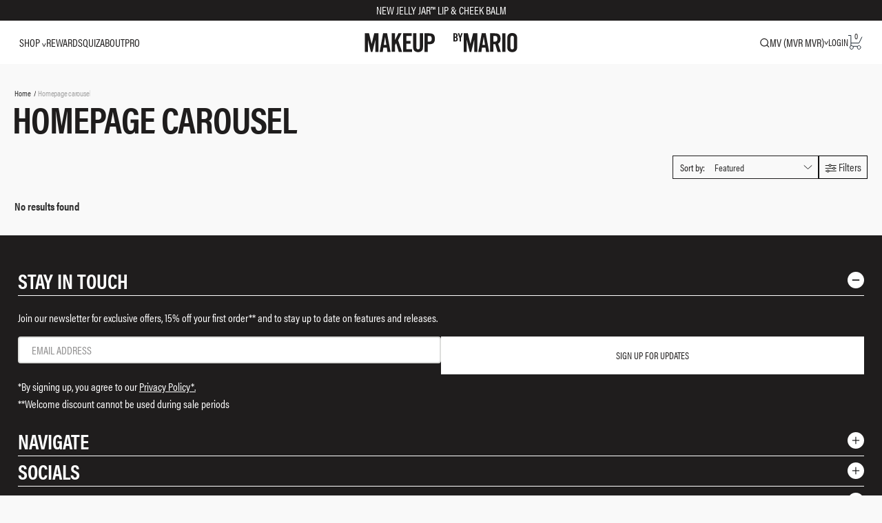

--- FILE ---
content_type: text/html;charset=UTF-8
request_url: https://imgs.signifyd.com/tkBA653MCXbmAnxm?68137df9b6d4de97=tFG7KQwpHhVH9NgSn0Y1hoezvJhtObeWfBiM0kNqZ7VH30QloVXEcAmXu7-Zz1qV1w0aDTFYCwnEqdIvlCs8XBrm4qBGox1-TIpO241WUZwb01Frn1dgEFaIltnmYxtfj6TYBC_Plb5RFss3XGGQ1rrut6RoWRkQCCY4RDQer558qp_LTctpGVeEV-YCJwAhcDU
body_size: 15656
content:
<!DOCTYPE html><html lang="en"><title>empty</title><body><script type="text/javascript">var td_5C=td_5C||{};td_5C.td_0n=function(td_q,td_S){try{var td_u=[""];var td_Y=0;for(var td_j=0;td_j<td_S.length;++td_j){td_u.push(String.fromCharCode(td_q.charCodeAt(td_Y)^td_S.charCodeAt(td_j)));td_Y++;
if(td_Y>=td_q.length){td_Y=0;}}return td_u.join("");}catch(td_C){return null;}};td_5C.td_1A=function(td_L){if(!String||!String.fromCharCode||!parseInt){return null;}try{this.td_c=td_L;this.td_d="";this.td_f=function(td_O,td_P){if(0===this.td_d.length){var td_e=this.td_c.substr(0,32);
var td_y="";for(var td_q=32;td_q<td_L.length;td_q+=2){td_y+=String.fromCharCode(parseInt(td_L.substr(td_q,2),16));}this.td_d=td_5C.td_0n(td_e,td_y);}if(this.td_d.substr){return this.td_d.substr(td_O,td_P);
}};}catch(td_w){}return null;};td_5C.td_4e=function(td_Z){if(td_Z===null||td_Z.length===null||!String||!String.fromCharCode){return null;}var td_c=null;try{var td_X="";var td_u=[];var td_R=String.fromCharCode(48)+String.fromCharCode(48)+String.fromCharCode(48);
var td_o=0;for(var td_L=0;td_L<td_Z.length;++td_L){if(65+td_o>=126){td_o=0;}var td_w=(td_R+td_Z.charCodeAt(td_o++)).slice(-3);td_u.push(td_w);}var td_h=td_u.join("");td_o=0;for(var td_L=0;td_L<td_h.length;
++td_L){if(65+td_o>=126){td_o=0;}var td_b=String.fromCharCode(65+td_o++);if(td_b!==[][[]]+""){td_X+=td_b;}}td_c=td_5C.td_0n(td_X,td_h);}catch(td_j){return null;}return td_c;};td_5C.td_1u=function(td_X){if(td_X===null||td_X.length===null){return null;
}var td_M="";try{var td_c="";var td_P=0;for(var td_K=0;td_K<td_X.length;++td_K){if(65+td_P>=126){td_P=0;}var td_W=String.fromCharCode(65+td_P++);if(td_W!==[][[]]+""){td_c+=td_W;}}var td_F=td_5C.td_0n(td_c,td_X);
var td_B=td_F.match(/.{1,3}/g);for(var td_K=0;td_K<td_B.length;++td_K){td_M+=String.fromCharCode(parseInt(td_B[td_K],10));}}catch(td_k){return null;}return td_M;};var td_5C=td_5C||{};td_5C.td_0I=function(){};td_5C.hasDebug=false;td_5C.trace=function(){};td_5C.hasTrace=false;td_5C.tdz_0887811a04a445b4a01be0435440cdf5=new td_5C.td_1A("\x30\x38\x38\x37\x38\x31\x31\x61\x30\x34\x61\x34\x34\x35\x62\x34\x61\x30\x31\x62\x65\x30\x34\x33\x35\x34\x34\x30\x63\x64\x66\x35\x35\x35\x35\x63\x30\x66\x30\x34\x35\x65\x30\x33\x30\x31\x30\x34\x35\x34\x35\x36\x30\x37\x30\x36\x35\x36\x30\x32\x35\x31\x31\x32\x30\x64\x35\x31\x36\x65\x30\x64\x30\x39\x35\x34\x30\x39\x31\x35\x35\x66\x35\x32\x30\x39\x35\x63\x31\x30\x30\x36\x35\x62\x31\x33\x35\x61\x35\x61\x30\x35\x35\x62\x34\x62\x35\x30\x30\x63");
var td_5C=td_5C||{};if(typeof td_5C.td_5p===[][[]]+""){td_5C.td_5p=[];}function td_2W(td_rR){try{if(window.localStorage){var td_pZ=null;var td_pm=null;var td_AR=window.localStorage.getItem(((typeof(td_5C.tdz_0887811a04a445b4a01be0435440cdf5)!=="undefined"&&typeof(td_5C.tdz_0887811a04a445b4a01be0435440cdf5.td_f)!=="undefined")?(td_5C.tdz_0887811a04a445b4a01be0435440cdf5.td_f(0,15)):null));
if(td_AR!==null){var td_qr=td_AR.split("_");if(td_qr.length===2){var td_Ww=td_qr[1];if(td_Ww<td_e()){window.localStorage.setItem(((typeof(td_5C.tdz_0887811a04a445b4a01be0435440cdf5)!=="undefined"&&typeof(td_5C.tdz_0887811a04a445b4a01be0435440cdf5.td_f)!=="undefined")?(td_5C.tdz_0887811a04a445b4a01be0435440cdf5.td_f(0,15)):null),td_3w);
td_pZ=td_3w.split("_")[0];td_pm=td_qr[0];}else{td_pZ=td_qr[0];}}else{if(td_qr.length===1){window.localStorage.setItem(((typeof(td_5C.tdz_0887811a04a445b4a01be0435440cdf5)!=="undefined"&&typeof(td_5C.tdz_0887811a04a445b4a01be0435440cdf5.td_f)!=="undefined")?(td_5C.tdz_0887811a04a445b4a01be0435440cdf5.td_f(0,15)):null),td_qr[0]+"_"+td_3w.split("_")[1]);
td_pZ=td_qr[0];}else{window.localStorage.setItem(((typeof(td_5C.tdz_0887811a04a445b4a01be0435440cdf5)!=="undefined"&&typeof(td_5C.tdz_0887811a04a445b4a01be0435440cdf5.td_f)!=="undefined")?(td_5C.tdz_0887811a04a445b4a01be0435440cdf5.td_f(0,15)):null),td_3w);
td_pZ=td_3w.split("_")[0];}}}else{window.localStorage.setItem(((typeof(td_5C.tdz_0887811a04a445b4a01be0435440cdf5)!=="undefined"&&typeof(td_5C.tdz_0887811a04a445b4a01be0435440cdf5.td_f)!=="undefined")?(td_5C.tdz_0887811a04a445b4a01be0435440cdf5.td_f(0,15)):null),td_3w);
td_pZ=td_3w.split("_")[0];}var td_Sw="";if(td_pm!==null){td_Sw=((typeof(td_5C.tdz_0887811a04a445b4a01be0435440cdf5)!=="undefined"&&typeof(td_5C.tdz_0887811a04a445b4a01be0435440cdf5.td_f)!=="undefined")?(td_5C.tdz_0887811a04a445b4a01be0435440cdf5.td_f(15,8)):null)+td_pm;
}var td_qc=td_6Y+td_Sw;if(typeof td_rR!==[][[]]+""&&td_rR===true){td_qc+=((typeof(td_5C.tdz_0887811a04a445b4a01be0435440cdf5)!=="undefined"&&typeof(td_5C.tdz_0887811a04a445b4a01be0435440cdf5.td_f)!=="undefined")?(td_5C.tdz_0887811a04a445b4a01be0435440cdf5.td_f(23,4)):null)+td_5C.td_4t(((typeof(td_5C.tdz_0887811a04a445b4a01be0435440cdf5)!=="undefined"&&typeof(td_5C.tdz_0887811a04a445b4a01be0435440cdf5.td_f)!=="undefined")?(td_5C.tdz_0887811a04a445b4a01be0435440cdf5.td_f(27,4)):null)+td_pZ,td_5d);
}else{td_rR=false;td_qc+=((typeof(td_5C.tdz_0887811a04a445b4a01be0435440cdf5)!=="undefined"&&typeof(td_5C.tdz_0887811a04a445b4a01be0435440cdf5.td_f)!=="undefined")?(td_5C.tdz_0887811a04a445b4a01be0435440cdf5.td_f(31,4)):null)+td_5C.td_4t(((typeof(td_5C.tdz_0887811a04a445b4a01be0435440cdf5)!=="undefined"&&typeof(td_5C.tdz_0887811a04a445b4a01be0435440cdf5.td_f)!=="undefined")?(td_5C.tdz_0887811a04a445b4a01be0435440cdf5.td_f(35,4)):null)+td_pZ,td_5d);
}td_5G(td_qc,document);if(typeof td_0J!==[][[]]+""){td_0J(td_rR);}return td_qc;}}catch(td_iJ){}}function td_3o(){td_5C.td_5n();td_5C.td_3G(document);td_W();td_2W(true);}td_5C.td_5p.push(function(){var td_3P= new td_5C.td_1A("[base64]");td_3w=(td_3P)?td_3P.td_f(199,46):null;td_5d=(td_3P)?td_3P.td_f(245,24):null;td_6Y=(td_3P)?td_3P.td_f(0,199):null;});td_5C.tdz_e5ac7aebe14f4a15a9318b95b7cd15b0=new td_5C.td_1A("\x65\x35\x61\x63\x37\x61\x65\x62\x65\x31\x34\x66\x34\x61\x31\x35\x61\x39\x33\x31\x38\x62\x39\x35\x62\x37\x63\x64\x31\x35\x62\x30\x31\x36\x34\x31\x31\x33\x30\x61\x35\x39\x30\x36\x30\x33\x31\x37\x30\x62\x35\x32\x34\x30\x30\x66\x35\x62\x30\x66\x36\x61\x35\x61\x30\x33\x35\x33\x35\x36\x35\x32\x34\x63\x34\x32\x37\x38\x34\x37\x31\x30\x35\x36\x31\x61\x33\x39\x34\x34\x35\x62\x30\x39\x35\x65\x30\x61\x34\x32\x30\x66\x30\x30\x35\x38\x30\x63\x31\x35\x30\x65\x30\x30\x34\x35\x35\x31\x30\x39\x35\x61\x30\x64\x35\x65\x35\x34\x30\x35");
function td_x(td_b,td_y,td_F){if(typeof td_F===[][[]]+""||td_F===null){td_F=0;}else{if(td_F<0){td_F=Math.max(0,td_b.length+td_F);}}for(var td_f=td_F,td_A=td_b.length;td_f<td_A;td_f++){if(td_b[td_f]===td_y){return td_f;
}}return -1;}function td_X(td_f,td_I,td_k){return td_f.indexOf(td_I,td_k);}function td_E(td_Y){if(typeof td_Y!==((typeof(td_5C.tdz_e5ac7aebe14f4a15a9318b95b7cd15b0)!=="undefined"&&typeof(td_5C.tdz_e5ac7aebe14f4a15a9318b95b7cd15b0.td_f)!=="undefined")?(td_5C.tdz_e5ac7aebe14f4a15a9318b95b7cd15b0.td_f(0,6)):null)||td_Y===null||typeof td_Y.replace===[][[]]+""||td_Y.replace===null){return null;
}return td_Y.replace(/^\s+|\s+$/g,"");}function td_c(td_J){if(typeof td_J!==((typeof(td_5C.tdz_e5ac7aebe14f4a15a9318b95b7cd15b0)!=="undefined"&&typeof(td_5C.tdz_e5ac7aebe14f4a15a9318b95b7cd15b0.td_f)!=="undefined")?(td_5C.tdz_e5ac7aebe14f4a15a9318b95b7cd15b0.td_f(0,6)):null)||td_J===null||typeof td_J.trim===[][[]]+""||td_J.trim===null){return null;
}return td_J.trim();}function td_6T(td_F){if(typeof td_F!==((typeof(td_5C.tdz_e5ac7aebe14f4a15a9318b95b7cd15b0)!=="undefined"&&typeof(td_5C.tdz_e5ac7aebe14f4a15a9318b95b7cd15b0.td_f)!=="undefined")?(td_5C.tdz_e5ac7aebe14f4a15a9318b95b7cd15b0.td_f(0,6)):null)||td_F===null||typeof td_F.trim===[][[]]+""||td_F.trim===null){return null;
}return td_F.trim();}function td_6g(td_F,td_k,td_A){return td_F.indexOf(td_k,td_A);}function td_e(){return Date.now();}function td_L(){return new Date().getTime();}function td_p(){return performance.now();
}function td_h(){return window.performance.now();}function td_3T(td_V){return parseFloat(td_V);}function td_6c(td_k){return parseInt(td_k);}function td_0C(td_b){return isNaN(td_b);}function td_1E(td_v){return isFinite(td_v);
}function td_a(){if(typeof Number.parseFloat!==[][[]]+""&&typeof Number.parseInt!==[][[]]+""){td_3T=Number.parseFloat;td_6c=Number.parseInt;}else{if(typeof parseFloat!==[][[]]+""&&typeof parseInt!==[][[]]+""){td_3T=parseFloat;
td_6c=parseInt;}else{td_3T=null;td_6c=null;}}if(typeof Number.isNaN!==[][[]]+""){td_0C=Number.isNaN;}else{if(typeof isNaN!==[][[]]+""){td_0C=isNaN;}else{td_0C=null;}}if(typeof Number.isFinite!==[][[]]+""){td_1E=Number.isFinite;
}else{if(typeof isFinite!==[][[]]+""){td_1E=isFinite;}else{td_1E=null;}}}function td_W(){if(!Array.prototype.indexOf){td_6g=td_x;}else{td_6g=td_X;}if(typeof String.prototype.trim!==((typeof(td_5C.tdz_e5ac7aebe14f4a15a9318b95b7cd15b0)!=="undefined"&&typeof(td_5C.tdz_e5ac7aebe14f4a15a9318b95b7cd15b0.td_f)!=="undefined")?(td_5C.tdz_e5ac7aebe14f4a15a9318b95b7cd15b0.td_f(6,8)):null)){td_6T=td_E;
}else{td_6T=td_c;}if(typeof Date.now===[][[]]+""){td_e=td_L;}var td_F=false;if(typeof performance===[][[]]+""||typeof performance.now===[][[]]+""){if(typeof window.performance!==[][[]]+""&&typeof window.performance.now!==[][[]]+""){td_p=td_h;
}else{td_p=td_e;td_F=true;}}if(!td_F){var td_s=td_p();var td_J=td_s.toFixed();if(td_s===td_J){td_p=td_e;}}if(typeof Array.isArray===[][[]]+""){Array.isArray=function(td_b){return Object.prototype.toString.call(td_b)===((typeof(td_5C.tdz_e5ac7aebe14f4a15a9318b95b7cd15b0)!=="undefined"&&typeof(td_5C.tdz_e5ac7aebe14f4a15a9318b95b7cd15b0.td_f)!=="undefined")?(td_5C.tdz_e5ac7aebe14f4a15a9318b95b7cd15b0.td_f(14,14)):null);
};}td_a();}function td_4g(td_F){if(typeof document.readyState!==[][[]]+""&&document.readyState!==null&&typeof document.readyState!==((typeof(td_5C.tdz_e5ac7aebe14f4a15a9318b95b7cd15b0)!=="undefined"&&typeof(td_5C.tdz_e5ac7aebe14f4a15a9318b95b7cd15b0.td_f)!=="undefined")?(td_5C.tdz_e5ac7aebe14f4a15a9318b95b7cd15b0.td_f(28,7)):null)&&document.readyState===((typeof(td_5C.tdz_e5ac7aebe14f4a15a9318b95b7cd15b0)!=="undefined"&&typeof(td_5C.tdz_e5ac7aebe14f4a15a9318b95b7cd15b0.td_f)!=="undefined")?(td_5C.tdz_e5ac7aebe14f4a15a9318b95b7cd15b0.td_f(35,8)):null)){td_F();
}else{if(typeof document.readyState===[][[]]+""){setTimeout(td_F,300);}else{var td_K=200;var td_y;if(typeof window!==[][[]]+""&&typeof window!==((typeof(td_5C.tdz_e5ac7aebe14f4a15a9318b95b7cd15b0)!=="undefined"&&typeof(td_5C.tdz_e5ac7aebe14f4a15a9318b95b7cd15b0.td_f)!=="undefined")?(td_5C.tdz_e5ac7aebe14f4a15a9318b95b7cd15b0.td_f(28,7)):null)&&window!==null){td_y=window;
}else{td_y=document.body;}if(td_y.addEventListener){td_y.addEventListener(Number(343388).toString(25),function(){setTimeout(td_F,td_K);},false);}else{if(td_y.attachEvent){td_y.attachEvent(((typeof(td_5C.tdz_e5ac7aebe14f4a15a9318b95b7cd15b0)!=="undefined"&&typeof(td_5C.tdz_e5ac7aebe14f4a15a9318b95b7cd15b0.td_f)!=="undefined")?(td_5C.tdz_e5ac7aebe14f4a15a9318b95b7cd15b0.td_f(43,6)):null),function(){setTimeout(td_F,td_K);
},false);}else{var td_M=td_y.onload;td_y.onload=new function(){var td_f=true;if(td_M!==null&&typeof td_M===((typeof(td_5C.tdz_e5ac7aebe14f4a15a9318b95b7cd15b0)!=="undefined"&&typeof(td_5C.tdz_e5ac7aebe14f4a15a9318b95b7cd15b0.td_f)!=="undefined")?(td_5C.tdz_e5ac7aebe14f4a15a9318b95b7cd15b0.td_f(6,8)):null)){td_f=td_M();
}setTimeout(td_F,td_K);td_y.onload=td_M;return td_f;};}}}}}function td_Q(){if(typeof td_5Z!==[][[]]+""){td_5Z();}if(typeof td_4i!==[][[]]+""){td_4i();}if(typeof td_3s!==[][[]]+""){td_3s();}if(typeof td_5B!==[][[]]+""){if(typeof td_3K!==[][[]]+""&&td_3K!==null){td_5B(td_3K,false);
}if(typeof td_6z!==[][[]]+""&&td_6z!==null){td_5B(td_6z,true);}}if(typeof tmx_link_scan!==[][[]]+""){tmx_link_scan();}if(typeof td_1V!==[][[]]+""){td_1V();}if(typeof td_5A!==[][[]]+""){td_5A.start();}if(typeof td_6O!==[][[]]+""){td_6O.start();
}if(typeof td_0P!==[][[]]+""){td_0P();}}function td_3S(){try{td_5C.td_5n();td_5C.td_3G(document);td_1r.td_3D();td_W();var td_Y="1";if(typeof td_5C.td_1P!==[][[]]+""&&td_5C.td_1P!==null&&td_5C.td_1P===td_Y){td_Q();
}else{td_4g(td_Q);}}catch(td_b){}}td_5C.tdz_cbe7997ac7394e8ab3f8f5f2591e5961=new td_5C.td_1A("\x63\x62\x65\x37\x39\x39\x37\x61\x63\x37\x33\x39\x34\x65\x38\x61\x62\x33\x66\x38\x66\x35\x66\x32\x35\x39\x31\x65\x35\x39\x36\x31\x35\x33\x35\x33\x35\x37\x30\x34\x30\x64\x30\x63\x30\x31\x35\x36\x35\x62\x30\x65\x35\x32\x35\x62\x35\x37\x30\x31\x35\x64\x30\x37\x30\x37\x35\x64\x32\x66\x37\x65\x33\x34\x37\x34\x32\x62\x37\x37\x35\x63\x35\x66\x34\x33\x30\x34\x35\x38\x35\x63\x35\x33\x35\x63\x31\x33\x31\x36\x31\x63\x35\x36\x34\x62\x35\x30\x35\x36\x34\x63\x30\x37\x35\x65\x34\x30\x35\x38\x35\x36\x30\x39\x35\x64\x30\x35\x30\x33\x34\x31\x30\x66\x35\x39\x34\x62\x35\x64\x30\x66\x35\x36\x35\x31\x35\x63\x35\x66\x34\x38\x30\x34\x34\x61\x35\x37\x35\x66\x30\x37\x30\x30\x30\x61\x34\x66\x35\x61\x35\x36\x35\x62\x30\x65\x31\x31\x30\x64\x34\x31\x35\x65\x35\x36\x30\x34\x31\x30\x35\x31\x34\x65\x30\x33\x34\x61\x30\x38\x34\x61\x30\x35\x34\x66\x30\x39\x31\x35\x35\x66\x35\x64\x30\x61\x35\x34\x34\x64\x30\x63\x35\x64\x30\x36\x30\x34\x31\x31\x30\x63\x31\x39\x34\x39\x35\x38\x31\x32\x30\x61\x34\x33\x35\x61\x35\x36\x35\x61\x35\x66\x35\x39\x30\x33\x31\x31\x35\x63\x30\x61\x34\x64\x31\x32\x35\x30\x35\x64\x31\x32\x34\x31\x35\x36\x34\x31\x35\x66\x31\x38\x30\x62\x30\x36\x30\x31\x35\x38\x34\x32\x30\x39\x35\x32\x35\x66\x34\x64\x30\x64\x34\x63\x35\x31\x30\x37\x30\x33\x30\x32\x31\x34\x30\x37\x35\x37\x31\x33\x30\x36\x35\x36\x31\x34\x30\x32\x35\x36\x34\x35\x31\x65\x34\x31\x34\x37\x35\x61\x35\x66\x30\x61\x35\x62\x35\x61\x35\x33\x37\x63\x33\x30\x33\x61\x32\x38\x37\x62\x30\x62\x31\x37\x36\x66\x32\x63\x32\x66\x37\x66\x36\x37\x36\x64\x36\x34\x34\x62\x30\x62\x34\x66\x35\x32\x37\x65\x31\x35\x34\x30\x30\x62\x35\x39\x35\x34\x31\x63\x36\x64\x37\x34\x37\x64\x32\x64\x36\x31\x36\x64\x36\x36\x37\x63\x30\x61\x30\x31\x31\x37\x35\x38\x34\x61\x35\x36\x35\x31\x31\x35\x34\x64\x36\x66\x37\x65\x37\x35\x37\x63\x33\x31\x36\x63\x33\x31");
var td_5C=td_5C||{};if(typeof td_5C.td_5p===[][[]]+""){td_5C.td_5p=[];}td_5C.td_5n=function(){for(var td_b=0;td_b<td_5C.td_5p.length;++td_b){td_5C.td_5p[td_b]();}};td_5C.td_4t=function(td_f,td_A){try{var td_Y=td_f.length+"&"+td_f;
var td_J="";var td_M=((typeof(td_5C.tdz_cbe7997ac7394e8ab3f8f5f2591e5961)!=="undefined"&&typeof(td_5C.tdz_cbe7997ac7394e8ab3f8f5f2591e5961.td_f)!=="undefined")?(td_5C.tdz_cbe7997ac7394e8ab3f8f5f2591e5961.td_f(0,16)):null);
for(var td_y=0,td_b=0;td_y<td_Y.length;td_y++){var td_R=td_Y.charCodeAt(td_y)^td_A.charCodeAt(td_b)&10;if(++td_b===td_A.length){td_b=0;}td_J+=td_M.charAt((td_R>>4)&15);td_J+=td_M.charAt(td_R&15);}return td_J;
}catch(td_F){return null;}};td_5C.td_2g=function(){try{var td_A=window.top.document;var td_k=td_A.forms.length;return td_A;}catch(td_V){return document;}};td_5C.td_6F=function(td_F){try{var td_M;if(typeof td_F===[][[]]+""){td_M=window;
}else{if(td_F==="t"){td_M=window.top;}else{if(td_F==="p"){td_M=window.parent;}else{td_M=window;}}}var td_f=td_M.document.forms.length;return td_M;}catch(td_u){return window;}};td_5C.add_lang_attr_html_tag=function(td_v){try{if(td_v===null){return;
}var td_V=td_v.getElementsByTagName(Number(485781).toString(30));if(td_V[0].getAttribute(Number(296632).toString(24))===null||td_V[0].getAttribute(Number(296632).toString(24))===""){td_V[0].setAttribute(Number(296632).toString(24),((typeof(td_5C.tdz_cbe7997ac7394e8ab3f8f5f2591e5961)!=="undefined"&&typeof(td_5C.tdz_cbe7997ac7394e8ab3f8f5f2591e5961.td_f)!=="undefined")?(td_5C.tdz_cbe7997ac7394e8ab3f8f5f2591e5961.td_f(16,2)):null));
}else{}}catch(td_J){}};td_5C.load_iframe=function(td_f,td_Y){var td_b=td_3W(5);if(typeof(td_1M)!==[][[]]+""){td_1M(td_b,((typeof(td_5C.tdz_cbe7997ac7394e8ab3f8f5f2591e5961)!=="undefined"&&typeof(td_5C.tdz_cbe7997ac7394e8ab3f8f5f2591e5961.td_f)!=="undefined")?(td_5C.tdz_cbe7997ac7394e8ab3f8f5f2591e5961.td_f(18,6)):null));
}var td_t=td_Y.createElement(((typeof(td_5C.tdz_cbe7997ac7394e8ab3f8f5f2591e5961)!=="undefined"&&typeof(td_5C.tdz_cbe7997ac7394e8ab3f8f5f2591e5961.td_f)!=="undefined")?(td_5C.tdz_cbe7997ac7394e8ab3f8f5f2591e5961.td_f(24,6)):null));
td_t.id=td_b;td_t.title=((typeof(td_5C.tdz_cbe7997ac7394e8ab3f8f5f2591e5961)!=="undefined"&&typeof(td_5C.tdz_cbe7997ac7394e8ab3f8f5f2591e5961.td_f)!=="undefined")?(td_5C.tdz_cbe7997ac7394e8ab3f8f5f2591e5961.td_f(30,5)):null);
td_t.setAttribute(((typeof(td_5C.tdz_cbe7997ac7394e8ab3f8f5f2591e5961)!=="undefined"&&typeof(td_5C.tdz_cbe7997ac7394e8ab3f8f5f2591e5961.td_f)!=="undefined")?(td_5C.tdz_cbe7997ac7394e8ab3f8f5f2591e5961.td_f(35,13)):null),Number(890830).toString(31));
td_t.setAttribute(((typeof(td_5C.tdz_cbe7997ac7394e8ab3f8f5f2591e5961)!=="undefined"&&typeof(td_5C.tdz_cbe7997ac7394e8ab3f8f5f2591e5961.td_f)!=="undefined")?(td_5C.tdz_cbe7997ac7394e8ab3f8f5f2591e5961.td_f(48,11)):null),Number(890830).toString(31));
td_t.width="0";td_t.height="0";if(typeof td_t.tabIndex!==[][[]]+""){td_t.tabIndex=((typeof(td_5C.tdz_cbe7997ac7394e8ab3f8f5f2591e5961)!=="undefined"&&typeof(td_5C.tdz_cbe7997ac7394e8ab3f8f5f2591e5961.td_f)!=="undefined")?(td_5C.tdz_cbe7997ac7394e8ab3f8f5f2591e5961.td_f(59,2)):null);
}if(typeof td_4R!==[][[]]+""&&td_4R!==null){td_t.setAttribute(((typeof(td_5C.tdz_cbe7997ac7394e8ab3f8f5f2591e5961)!=="undefined"&&typeof(td_5C.tdz_cbe7997ac7394e8ab3f8f5f2591e5961.td_f)!=="undefined")?(td_5C.tdz_cbe7997ac7394e8ab3f8f5f2591e5961.td_f(61,7)):null),td_4R);
}td_t.style=((typeof(td_5C.tdz_cbe7997ac7394e8ab3f8f5f2591e5961)!=="undefined"&&typeof(td_5C.tdz_cbe7997ac7394e8ab3f8f5f2591e5961.td_f)!=="undefined")?(td_5C.tdz_cbe7997ac7394e8ab3f8f5f2591e5961.td_f(68,83)):null);
td_t.setAttribute(((typeof(td_5C.tdz_cbe7997ac7394e8ab3f8f5f2591e5961)!=="undefined"&&typeof(td_5C.tdz_cbe7997ac7394e8ab3f8f5f2591e5961.td_f)!=="undefined")?(td_5C.tdz_cbe7997ac7394e8ab3f8f5f2591e5961.td_f(151,3)):null),td_f);
td_Y.body.appendChild(td_t);};td_5C.csp_nonce=null;td_5C.td_3G=function(td_M){if(typeof td_M.currentScript!==[][[]]+""&&td_M.currentScript!==null){var td_b=td_M.currentScript.getAttribute(((typeof(td_5C.tdz_cbe7997ac7394e8ab3f8f5f2591e5961)!=="undefined"&&typeof(td_5C.tdz_cbe7997ac7394e8ab3f8f5f2591e5961.td_f)!=="undefined")?(td_5C.tdz_cbe7997ac7394e8ab3f8f5f2591e5961.td_f(154,5)):null));
if(typeof td_b!==[][[]]+""&&td_b!==null&&td_b!==""){td_5C.csp_nonce=td_b;}else{if(typeof td_M.currentScript.nonce!==[][[]]+""&&td_M.currentScript.nonce!==null&&td_M.currentScript.nonce!==""){td_5C.csp_nonce=td_M.currentScript.nonce;
}}}};td_5C.td_2B=function(td_v){if(td_5C.csp_nonce!==null){td_v.setAttribute(((typeof(td_5C.tdz_cbe7997ac7394e8ab3f8f5f2591e5961)!=="undefined"&&typeof(td_5C.tdz_cbe7997ac7394e8ab3f8f5f2591e5961.td_f)!=="undefined")?(td_5C.tdz_cbe7997ac7394e8ab3f8f5f2591e5961.td_f(154,5)):null),td_5C.csp_nonce);
if(td_v.getAttribute(((typeof(td_5C.tdz_cbe7997ac7394e8ab3f8f5f2591e5961)!=="undefined"&&typeof(td_5C.tdz_cbe7997ac7394e8ab3f8f5f2591e5961.td_f)!=="undefined")?(td_5C.tdz_cbe7997ac7394e8ab3f8f5f2591e5961.td_f(154,5)):null))!==td_5C.csp_nonce){td_v.nonce=td_5C.csp_nonce;
}}};td_5C.td_0W=function(){try{return new ActiveXObject(activeXMode);}catch(td_v){return null;}};td_5C.td_0B=function(){if(window.XMLHttpRequest){return new XMLHttpRequest();}if(window.ActiveXObject){var td_b=[((typeof(td_5C.tdz_cbe7997ac7394e8ab3f8f5f2591e5961)!=="undefined"&&typeof(td_5C.tdz_cbe7997ac7394e8ab3f8f5f2591e5961.td_f)!=="undefined")?(td_5C.tdz_cbe7997ac7394e8ab3f8f5f2591e5961.td_f(159,18)):null),((typeof(td_5C.tdz_cbe7997ac7394e8ab3f8f5f2591e5961)!=="undefined"&&typeof(td_5C.tdz_cbe7997ac7394e8ab3f8f5f2591e5961.td_f)!=="undefined")?(td_5C.tdz_cbe7997ac7394e8ab3f8f5f2591e5961.td_f(177,14)):null),((typeof(td_5C.tdz_cbe7997ac7394e8ab3f8f5f2591e5961)!=="undefined"&&typeof(td_5C.tdz_cbe7997ac7394e8ab3f8f5f2591e5961.td_f)!=="undefined")?(td_5C.tdz_cbe7997ac7394e8ab3f8f5f2591e5961.td_f(191,17)):null)];
for(var td_s=0;td_s<td_b.length;td_s++){var td_m=td_5C.td_0W(td_b[td_s]);if(td_m!==null){return td_m;}}}return null;};td_5C.tdz_40ed4852d0ff4e0897e21e1fd1cb25e7=new td_5C.td_1A("\x34\x30\x65\x64\x34\x38\x35\x32\x64\x30\x66\x66\x34\x65\x30\x38\x39\x37\x65\x32\x31\x65\x31\x66\x64\x31\x63\x62\x32\x35\x65\x37\x34\x30\x35\x34\x31\x37\x33\x62\x34\x37\x35\x62\x34\x37\x35\x62\x31\x34\x34\x34\x33\x35\x32\x35\x36\x36\x32\x63\x36\x30\x36\x63\x35\x30\x35\x33\x31\x31\x35\x37\x34\x39\x31\x31\x31\x65\x30\x63\x30\x35\x34\x37\x30\x32\x31\x31\x35\x31\x34\x37\x30\x63\x34\x37\x34\x30\x35\x63\x30\x61\x30\x35\x35\x30\x35\x64\x35\x31\x35\x31\x30\x62\x35\x64\x31\x36\x30\x61\x35\x31\x31\x31\x35\x35\x34\x62\x34\x62\x35\x34\x30\x63\x35\x66\x35\x36\x32\x63\x37\x63\x32\x31\x30\x35\x35\x64\x31\x37\x30\x37\x35\x66\x34\x35\x31\x31\x34\x65\x35\x63\x35\x39\x30\x31\x30\x30\x35\x31\x35\x36");
function td_3W(td_J){var td_m="";var td_e=function(){var td_M=Math.floor(Math.random()*62);if(td_M<10){return td_M;}if(td_M<36){return String.fromCharCode(td_M+55);}return String.fromCharCode(td_M+61);
};while(td_m.length<td_J){td_m+=td_e();}return((typeof(td_5C.tdz_40ed4852d0ff4e0897e21e1fd1cb25e7)!=="undefined"&&typeof(td_5C.tdz_40ed4852d0ff4e0897e21e1fd1cb25e7.td_f)!=="undefined")?(td_5C.tdz_40ed4852d0ff4e0897e21e1fd1cb25e7.td_f(0,4)):null)+td_m;
}function td_3L(td_V){var td_x=td_3W(5);if(typeof(td_1M)!==[][[]]+""){td_1M(td_x,td_V);}return td_x;}function td_5G(td_I,td_b,td_a){var td_s=td_b.getElementsByTagName(Number(103873).toString(18)).item(0);
var td_Q=td_b.createElement(((typeof(td_5C.tdz_40ed4852d0ff4e0897e21e1fd1cb25e7)!=="undefined"&&typeof(td_5C.tdz_40ed4852d0ff4e0897e21e1fd1cb25e7.td_f)!=="undefined")?(td_5C.tdz_40ed4852d0ff4e0897e21e1fd1cb25e7.td_f(4,6)):null));
var td_K=td_3L(((typeof(td_5C.tdz_40ed4852d0ff4e0897e21e1fd1cb25e7)!=="undefined"&&typeof(td_5C.tdz_40ed4852d0ff4e0897e21e1fd1cb25e7.td_f)!=="undefined")?(td_5C.tdz_40ed4852d0ff4e0897e21e1fd1cb25e7.td_f(10,6)):null));
td_Q.setAttribute(((typeof(td_5C.tdz_40ed4852d0ff4e0897e21e1fd1cb25e7)!=="undefined"&&typeof(td_5C.tdz_40ed4852d0ff4e0897e21e1fd1cb25e7.td_f)!=="undefined")?(td_5C.tdz_40ed4852d0ff4e0897e21e1fd1cb25e7.td_f(16,2)):null),td_K);
td_Q.setAttribute(Number(1285914).toString(35),((typeof(td_5C.tdz_40ed4852d0ff4e0897e21e1fd1cb25e7)!=="undefined"&&typeof(td_5C.tdz_40ed4852d0ff4e0897e21e1fd1cb25e7.td_f)!=="undefined")?(td_5C.tdz_40ed4852d0ff4e0897e21e1fd1cb25e7.td_f(18,15)):null));
td_5C.td_2B(td_Q);if(typeof td_a!==[][[]]+""){var td_v=false;td_Q.onload=td_Q.onreadystatechange=function(){if(!td_v&&(!this.readyState||this.readyState===((typeof(td_5C.tdz_40ed4852d0ff4e0897e21e1fd1cb25e7)!=="undefined"&&typeof(td_5C.tdz_40ed4852d0ff4e0897e21e1fd1cb25e7.td_f)!=="undefined")?(td_5C.tdz_40ed4852d0ff4e0897e21e1fd1cb25e7.td_f(33,6)):null)||this.readyState===((typeof(td_5C.tdz_40ed4852d0ff4e0897e21e1fd1cb25e7)!=="undefined"&&typeof(td_5C.tdz_40ed4852d0ff4e0897e21e1fd1cb25e7.td_f)!=="undefined")?(td_5C.tdz_40ed4852d0ff4e0897e21e1fd1cb25e7.td_f(39,8)):null))){td_v=true;
td_a();}};td_Q.onerror=function(td_F){td_v=true;td_a();};}td_Q.setAttribute(((typeof(td_5C.tdz_40ed4852d0ff4e0897e21e1fd1cb25e7)!=="undefined"&&typeof(td_5C.tdz_40ed4852d0ff4e0897e21e1fd1cb25e7.td_f)!=="undefined")?(td_5C.tdz_40ed4852d0ff4e0897e21e1fd1cb25e7.td_f(47,3)):null),td_I);
td_s.appendChild(td_Q);}function td_2e(td_v,td_e,td_f,td_c){var td_s=td_c.createElement(((typeof(td_5C.tdz_40ed4852d0ff4e0897e21e1fd1cb25e7)!=="undefined"&&typeof(td_5C.tdz_40ed4852d0ff4e0897e21e1fd1cb25e7.td_f)!=="undefined")?(td_5C.tdz_40ed4852d0ff4e0897e21e1fd1cb25e7.td_f(50,3)):null));
var td_E=td_3L(((typeof(td_5C.tdz_40ed4852d0ff4e0897e21e1fd1cb25e7)!=="undefined"&&typeof(td_5C.tdz_40ed4852d0ff4e0897e21e1fd1cb25e7.td_f)!=="undefined")?(td_5C.tdz_40ed4852d0ff4e0897e21e1fd1cb25e7.td_f(53,3)):null));
td_s.setAttribute(((typeof(td_5C.tdz_40ed4852d0ff4e0897e21e1fd1cb25e7)!=="undefined"&&typeof(td_5C.tdz_40ed4852d0ff4e0897e21e1fd1cb25e7.td_f)!=="undefined")?(td_5C.tdz_40ed4852d0ff4e0897e21e1fd1cb25e7.td_f(16,2)):null),td_E);
td_s.setAttribute(((typeof(td_5C.tdz_40ed4852d0ff4e0897e21e1fd1cb25e7)!=="undefined"&&typeof(td_5C.tdz_40ed4852d0ff4e0897e21e1fd1cb25e7.td_f)!=="undefined")?(td_5C.tdz_40ed4852d0ff4e0897e21e1fd1cb25e7.td_f(56,3)):null),((typeof(td_5C.tdz_40ed4852d0ff4e0897e21e1fd1cb25e7)!=="undefined"&&typeof(td_5C.tdz_40ed4852d0ff4e0897e21e1fd1cb25e7.td_f)!=="undefined")?(td_5C.tdz_40ed4852d0ff4e0897e21e1fd1cb25e7.td_f(59,5)):null));
td_s.style.visibility=((typeof(td_5C.tdz_40ed4852d0ff4e0897e21e1fd1cb25e7)!=="undefined"&&typeof(td_5C.tdz_40ed4852d0ff4e0897e21e1fd1cb25e7.td_f)!=="undefined")?(td_5C.tdz_40ed4852d0ff4e0897e21e1fd1cb25e7.td_f(64,6)):null);
td_s.setAttribute(((typeof(td_5C.tdz_40ed4852d0ff4e0897e21e1fd1cb25e7)!=="undefined"&&typeof(td_5C.tdz_40ed4852d0ff4e0897e21e1fd1cb25e7.td_f)!=="undefined")?(td_5C.tdz_40ed4852d0ff4e0897e21e1fd1cb25e7.td_f(47,3)):null),td_e);
if(typeof td_f!==[][[]]+""){td_s.onload=td_f;td_s.onabort=td_f;td_s.onerror=td_f;td_s.oninvalid=td_f;}td_v.appendChild(td_s);}function td_5I(td_t,td_b){var td_k=td_b.getElementsByTagName(Number(103873).toString(18))[0];
td_2e(td_k,td_t,null,td_b);}var td_6D={};td_6D.td_5o=function(td_c,td_v){td_v=(typeof td_v===[][[]]+"")?true:td_v;if(td_v){td_c=td_2s.td_1J(td_c);}var td_W=[1518500249,1859775393,2400959708,3395469782];td_c+=String.fromCharCode(128);
var td_Y=td_c.length/4+2;var td_m=Math.ceil(td_Y/16);var td_I=new Array(td_m);for(var td_p=0;td_p<td_m;td_p++){td_I[td_p]=new Array(16);for(var td_X=0;td_X<16;td_X++){td_I[td_p][td_X]=(td_c.charCodeAt(td_p*64+td_X*4)<<24)|(td_c.charCodeAt(td_p*64+td_X*4+1)<<16)|(td_c.charCodeAt(td_p*64+td_X*4+2)<<8)|(td_c.charCodeAt(td_p*64+td_X*4+3));
}}td_I[td_m-1][14]=((td_c.length-1)*8)/Math.pow(2,32);td_I[td_m-1][14]=Math.floor(td_I[td_m-1][14]);td_I[td_m-1][15]=((td_c.length-1)*8)&4294967295;var td_u=1732584193;var td_b=4023233417;var td_M=2562383102;
var td_F=271733878;var td_t=3285377520;var td_y=new Array(80);var td_i,td_x,td_J,td_h,td_K;for(var td_p=0;td_p<td_m;td_p++){for(var td_f=0;td_f<16;td_f++){td_y[td_f]=td_I[td_p][td_f];}for(var td_f=16;td_f<80;
td_f++){td_y[td_f]=td_6D.td_2R(td_y[td_f-3]^td_y[td_f-8]^td_y[td_f-14]^td_y[td_f-16],1);}td_i=td_u;td_x=td_b;td_J=td_M;td_h=td_F;td_K=td_t;for(var td_f=0;td_f<80;td_f++){var td_A=Math.floor(td_f/20);var td_L=(td_6D.td_2R(td_i,5)+td_6D.f(td_A,td_x,td_J,td_h)+td_K+td_W[td_A]+td_y[td_f])&4294967295;
td_K=td_h;td_h=td_J;td_J=td_6D.td_2R(td_x,30);td_x=td_i;td_i=td_L;}td_u=(td_u+td_i)&4294967295;td_b=(td_b+td_x)&4294967295;td_M=(td_M+td_J)&4294967295;td_F=(td_F+td_h)&4294967295;td_t=(td_t+td_K)&4294967295;
}return td_6D.td_3z(td_u)+td_6D.td_3z(td_b)+td_6D.td_3z(td_M)+td_6D.td_3z(td_F)+td_6D.td_3z(td_t);};td_6D.f=function(td_c,td_A,td_h,td_V){switch(td_c){case 0:return(td_A&td_h)^(~td_A&td_V);case 1:return td_A^td_h^td_V;
case 2:return(td_A&td_h)^(td_A&td_V)^(td_h&td_V);case 3:return td_A^td_h^td_V;}};td_6D.td_2R=function(td_W,td_u){return(td_W<<td_u)|(td_W>>>(32-td_u));};td_6D.td_3z=function(td_R){var td_J="",td_i;for(var td_Q=7;
td_Q>=0;td_Q--){td_i=(td_R>>>(td_Q*4))&15;td_J+=td_i.toString(16);}return td_J;};var td_2s={};td_2s.td_1J=function(td_X){var td_i=td_X.replace(/[\u0080-\u07ff]/g,function(td_Q){var td_M=td_Q.charCodeAt(0);
return String.fromCharCode(192|td_M>>6,128|td_M&63);});td_i=td_i.replace(/[\u0800-\uffff]/g,function(td_J){var td_b=td_J.charCodeAt(0);return String.fromCharCode(224|td_b>>12,128|td_b>>6&63,128|td_b&63);
});return td_i;};function td_5K(td_K){return td_6D.td_5o(td_K,true);}td_5C.tdz_aa3e2a13f6be498680e15fc01ca9ac54=new td_5C.td_1A("\x61\x61\x33\x65\x32\x61\x31\x33\x66\x36\x62\x65\x34\x39\x38\x36\x38\x30\x65\x31\x35\x66\x63\x30\x31\x63\x61\x39\x61\x63\x35\x34\x34\x31\x32\x65\x36\x33\x33\x37\x31\x64\x34\x31\x37\x65\x36\x33\x33\x34\x37\x39\x31\x32\x30\x30\x34\x36\x35\x38\x31\x38\x37\x39\x36\x38\x36\x34\x34\x61\x31\x31\x37\x61\x33\x36\x33\x37\x37\x66\x34\x31\x30\x36\x31\x33\x35\x38\x34\x31\x33\x37\x35\x61\x34\x31\x30\x32\x30\x39\x37\x63\x31\x35\x35\x37\x31\x33\x35\x30\x31\x33\x32\x62\x35\x66\x30\x63\x30\x63\x37\x31\x35\x64\x35\x66\x35\x33\x31\x37\x37\x35\x30\x31\x35\x36\x35\x30\x32\x33\x30\x37\x35\x37\x31\x65\x32\x36\x30\x35\x35\x65\x32\x34\x30\x37\x35\x32\x37\x35\x34\x65\x32\x34\x35\x37\x30\x32\x37\x33\x32\x34\x35\x35\x35\x34\x30\x66\x37\x39\x33\x31\x34\x61\x37\x31\x35\x64\x35\x66\x35\x66\x37\x37\x36\x33\x33\x63\x35\x30\x37\x37\x31\x34\x30\x63\x34\x37\x34\x32\x30\x36\x31\x33\x36\x30\x30\x30\x30\x64\x35\x31\x35\x31\x31\x39\x33\x32\x35\x32\x30\x38\x34\x31\x31\x34\x35\x66\x35\x34\x32\x34\x34\x34\x30\x64\x31\x32\x34\x37\x35\x63\x34\x61\x36\x33\x37\x62\x37\x32\x31\x37\x35\x65\x34\x32\x31\x35\x30\x36\x34\x32\x36\x34\x32\x30\x32\x63\x35\x36\x30\x33\x30\x61\x35\x39\x35\x31\x33\x31\x31\x34\x35\x35\x30\x33\x35\x62\x30\x66\x37\x32\x35\x62\x31\x34\x35\x39\x30\x66\x30\x30\x37\x62\x35\x34\x35\x36\x35\x66\x36\x66\x35\x35\x30\x37\x37\x65\x35\x38\x30\x38\x30\x61\x36\x37\x35\x34\x30\x31\x34\x65\x37\x66\x31\x39\x30\x61\x37\x61\x36\x37\x32\x37\x30\x38\x34\x31\x30\x30\x35\x34\x30\x65\x34\x39\x37\x30\x31\x34\x35\x66\x32\x64\x33\x36\x36\x63\x35\x30\x35\x39\x35\x39\x37\x35\x35\x39\x34\x61\x37\x63\x35\x63\x31\x33\x30\x61\x37\x32\x34\x33\x30\x63\x31\x36\x34\x61\x30\x34\x31\x31\x37\x34\x34\x34\x31\x31\x30\x64\x35\x36\x33\x36\x35\x33\x30\x37\x35\x30\x34\x31\x30\x66\x36\x30\x30\x37\x31\x37\x34\x37\x35\x30\x35\x37\x35\x38\x35\x31\x37\x33\x30\x34\x35\x33\x37\x65\x32\x32\x32\x36\x37\x62\x35\x65\x30\x64\x31\x30\x34\x63\x30\x34\x31\x31\x35\x61\x34\x36\x32\x32\x30\x30\x35\x65\x30\x63\x35\x63\x30\x65\x37\x66\x35\x36\x31\x32\x34\x35\x30\x31\x30\x34\x34\x34\x35\x63\x37\x35\x36\x35\x37\x31\x37\x35\x32\x30\x34\x39\x34\x35\x30\x61\x30\x63\x34\x32\x35\x34\x31\x31\x32\x38\x37\x63\x32\x63\x30\x63\x35\x37\x35\x64\x30\x64\x30\x34\x36\x37\x31\x37\x35\x62\x30\x35\x35\x34\x35\x64\x31\x32\x34\x34\x31\x34\x32\x32\x35\x31\x35\x61\x35\x33\x35\x39\x37\x35\x35\x66\x31\x66\x35\x38\x35\x39\x30\x61\x30\x32\x36\x37\x35\x38\x30\x64\x33\x36\x35\x30\x30\x66\x30\x37\x35\x61\x34\x33\x31\x32\x32\x63\x35\x32\x30\x36\x36\x35\x30\x38\x35\x66\x35\x37\x30\x39\x34\x31\x31\x31\x34\x35\x36\x34\x35\x31\x35\x37\x35\x38\x35\x64\x37\x31\x30\x62\x35\x35\x34\x37\x30\x39\x30\x61\x35\x34\x37\x65\x31\x33\x30\x34\x35\x37\x32\x33\x33\x30\x37\x31\x36\x37\x31\x34\x30\x66\x37\x63\x33\x36\x37\x65\x30\x38\x35\x66\x34\x36\x31\x65\x31\x36\x30\x33\x31\x37\x35\x39\x37\x35\x35\x31\x35\x38\x34\x64\x34\x38\x32\x37\x35\x64\x35\x34\x30\x35\x30\x38\x37\x32\x35\x34\x31\x31\x31\x33\x34\x30\x30\x38\x33\x33\x35\x64\x35\x62\x30\x66\x30\x34\x35\x61\x33\x35\x35\x61\x30\x65\x35\x66\x35\x36\x34\x39\x35\x66\x33\x32\x30\x61\x35\x30\x35\x30\x36\x38\x35\x37\x35\x63\x37\x63\x30\x63\x35\x66\x34\x30\x31\x65\x34\x33\x35\x31\x35\x30\x31\x31\x30\x32\x35\x31\x33\x36\x30\x61\x35\x62\x35\x30\x30\x65\x31\x36\x34\x30\x34\x35\x30\x33\x35\x31\x36\x36\x35\x61\x30\x38\x35\x32\x30\x64\x31\x32\x34\x37\x31\x39\x30\x30\x31\x38\x30\x39\x36\x37\x30\x63\x35\x66\x35\x31\x30\x39\x31\x34\x34\x33\x31\x31\x35\x62\x33\x36\x35\x30\x30\x66\x30\x37\x35\x61\x34\x33\x31\x32\x34\x31\x30\x34\x33\x32\x35\x62\x30\x66\x35\x35\x35\x63\x31\x31\x34\x35\x34\x32\x33\x33\x35\x64\x34\x61\x34\x63\x35\x37\x36\x66\x35\x39\x30\x62\x35\x35\x35\x61\x31\x31\x31\x30\x31\x30\x36\x32\x30\x36\x31\x33\x34\x66\x30\x34\x31\x31\x31\x35\x30\x36\x35\x31\x35\x31\x30\x30\x33\x32\x35\x62\x30\x66\x35\x35\x35\x63\x31\x31\x34\x35\x34\x32\x33\x64\x36\x34\x36\x65\x35\x31\x35\x38\x35\x63\x35\x66\x31\x32\x34\x32\x31\x35\x35\x34\x35\x33\x30\x30\x30\x31\x33\x34\x30\x38\x35\x37\x30\x35\x30\x63\x34\x32\x34\x37\x34\x31\x32\x63\x37\x36\x33\x32\x35\x62\x30\x66\x35\x35\x35\x63\x31\x31\x34\x35\x34\x32\x35\x63\x30\x63\x36\x65\x35\x31\x35\x38\x35\x63\x35\x66\x31\x32\x34\x32\x31\x35\x35\x66\x35\x36\x36\x37\x35\x38\x30\x64\x30\x35\x35\x36\x31\x36\x31\x30\x31\x35\x37\x61\x33\x35\x34\x31\x30\x37\x34\x62\x30\x32\x33\x36\x35\x38\x35\x64\x30\x32\x35\x39\x31\x35\x31\x36\x31\x34\x37\x61\x37\x64\x36\x31\x35\x31\x35\x65\x30\x31\x35\x65\x34\x32\x31\x35\x34\x33\x30\x33\x31\x66\x35\x32\x35\x30\x37\x34\x30\x30\x30\x30\x31\x35\x37\x62\x33\x32\x34\x31\x36\x62\x32\x38\x35\x33\x30\x32\x31\x31\x37\x63\x33\x35\x36\x31\x30\x62\x30\x62\x35\x30\x35\x36\x34\x66\x34\x35\x31\x38\x36\x30\x30\x64\x35\x65\x35\x62\x30\x33\x34\x33\x30\x36\x31\x66\x35\x33\x33\x36\x35\x30\x30\x66\x30\x37\x35\x61\x34\x33\x31\x32\x34\x31\x36\x33\x30\x64\x35\x64\x30\x66\x35\x34\x31\x33\x35\x31\x31\x38\x35\x32\x33\x32\x35\x64\x35\x37\x35\x63\x35\x39\x34\x66\x34\x33\x34\x35\x36\x31\x35\x64\x30\x39\x30\x64\x35\x35\x31\x31\x35\x62\x34\x66\x30\x39\x33\x36\x30\x61\x35\x62\x35\x30\x30\x65\x31\x36\x34\x30\x34\x35\x36\x32\x30\x39\x35\x65\x35\x64\x30\x33\x31\x36\x35\x61\x34\x62\x30\x35\x36\x65\x35\x31\x35\x38\x35\x63\x35\x66\x31\x32\x34\x32\x31\x35\x33\x36\x30\x62\x35\x66\x35\x66\x30\x36\x34\x31\x30\x38\x35\x31\x34\x64\x30\x35\x34\x31\x30\x66\x30\x61\x35\x64\x30\x61\x34\x35\x30\x66\x36\x36\x35\x61\x30\x38\x35\x32\x30\x64\x31\x32\x34\x37\x31\x39\x30\x39\x30\x37\x37\x35\x35\x31\x30\x36\x37\x38\x35\x62\x31\x32\x30\x36\x35\x63\x36\x37\x30\x61\x31\x32\x35\x30\x30\x65\x30\x64\x37\x61\x36\x37\x30\x38\x33\x31\x35\x32\x30\x31\x31\x32\x33\x39\x31\x31\x35\x61\x32\x39\x36\x35\x34\x32\x32\x61\x36\x34\x36\x62\x35\x31\x34\x35\x31\x38\x35\x65\x30\x61\x34\x35\x31\x35\x30\x37\x34\x33\x34\x36\x35\x30\x30\x66\x30\x38\x35\x64\x34\x31\x33\x36\x36\x37\x37\x38\x30\x65\x30\x33\x35\x39\x30\x30\x35\x31\x31\x35\x36\x61\x35\x63\x30\x34\x35\x63\x30\x37\x30\x36\x34\x30\x31\x39\x36\x62\x35\x37\x35\x65\x35\x31\x31\x37\x35\x38\x36\x37\x30\x33\x30\x65\x35\x66\x34\x35\x30\x36\x32\x66\x35\x36\x31\x35\x30\x61\x35\x33\x35\x64\x30\x32\x30\x30\x34\x37\x30\x63\x35\x64\x30\x66\x36\x63\x34\x30\x30\x37\x35\x30\x30\x33\x31\x37\x35\x64\x35\x62\x34\x61\x35\x37\x34\x65\x35\x35\x35\x66\x31\x65\x31\x61\x32\x34\x31\x31\x35\x31\x34\x37\x30\x36\x30\x34\x35\x64\x30\x36\x30\x36\x30\x66\x31\x62\x34\x65\x31\x31\x34\x36\x30\x33\x35\x34\x30\x38\x35\x66\x30\x39\x34\x39\x31\x39\x30\x62\x33\x35\x35\x63\x35\x36\x35\x36\x35\x33\x31\x37\x35\x39\x33\x35\x35\x30\x35\x31\x31\x35\x31\x37\x34\x32\x35\x38\x30\x64\x30\x36\x35\x30\x33\x31\x30\x32\x35\x31\x31\x34\x33\x39\x31\x31\x35\x66\x30\x34\x34\x36\x30\x37\x35\x65\x34\x31\x30\x62\x36\x30\x30\x37\x31\x37\x34\x37\x35\x30\x35\x37\x35\x38\x37\x39\x35\x65\x30\x31\x34\x33\x35\x61\x30\x66\x30\x37\x31\x30\x30\x30\x35\x62\x31\x31\x34\x31\x34\x31\x33\x30\x35\x30\x35\x33\x30\x65\x30\x34\x31\x33\x32\x33\x35\x65\x31\x34\x35\x34\x35\x64\x31\x32\x31\x36\x32\x62\x30\x36\x35\x62\x35\x37\x34\x62");
var td_5C=td_5C||{};var td_H=0;var td_w=1;var td_U=2;var td_B=3;var td_T=4;td_5C.td_2p=td_H;var td_1r={td_3D:function(){if(typeof navigator!==[][[]]+""){this.td_j(navigator.userAgent,navigator.vendor,navigator.platform,navigator.appVersion,window.opera);
}},td_j:function(td_y,td_g,td_F,td_x,td_X){this.td_r=[{string:td_y,subString:((typeof(td_5C.tdz_aa3e2a13f6be498680e15fc01ca9ac54)!=="undefined"&&typeof(td_5C.tdz_aa3e2a13f6be498680e15fc01ca9ac54.td_f)!=="undefined")?(td_5C.tdz_aa3e2a13f6be498680e15fc01ca9ac54.td_f(0,5)):null),versionSearch:((typeof(td_5C.tdz_aa3e2a13f6be498680e15fc01ca9ac54)!=="undefined"&&typeof(td_5C.tdz_aa3e2a13f6be498680e15fc01ca9ac54.td_f)!=="undefined")?(td_5C.tdz_aa3e2a13f6be498680e15fc01ca9ac54.td_f(5,4)):null),identity:((typeof(td_5C.tdz_aa3e2a13f6be498680e15fc01ca9ac54)!=="undefined"&&typeof(td_5C.tdz_aa3e2a13f6be498680e15fc01ca9ac54.td_f)!=="undefined")?(td_5C.tdz_aa3e2a13f6be498680e15fc01ca9ac54.td_f(9,5)):null)},{string:td_y,subString:((typeof(td_5C.tdz_aa3e2a13f6be498680e15fc01ca9ac54)!=="undefined"&&typeof(td_5C.tdz_aa3e2a13f6be498680e15fc01ca9ac54.td_f)!=="undefined")?(td_5C.tdz_aa3e2a13f6be498680e15fc01ca9ac54.td_f(14,5)):null),versionSearch:((typeof(td_5C.tdz_aa3e2a13f6be498680e15fc01ca9ac54)!=="undefined"&&typeof(td_5C.tdz_aa3e2a13f6be498680e15fc01ca9ac54.td_f)!=="undefined")?(td_5C.tdz_aa3e2a13f6be498680e15fc01ca9ac54.td_f(19,4)):null),identity:((typeof(td_5C.tdz_aa3e2a13f6be498680e15fc01ca9ac54)!=="undefined"&&typeof(td_5C.tdz_aa3e2a13f6be498680e15fc01ca9ac54.td_f)!=="undefined")?(td_5C.tdz_aa3e2a13f6be498680e15fc01ca9ac54.td_f(23,11)):null)},{string:td_y,subString:((typeof(td_5C.tdz_aa3e2a13f6be498680e15fc01ca9ac54)!=="undefined"&&typeof(td_5C.tdz_aa3e2a13f6be498680e15fc01ca9ac54.td_f)!=="undefined")?(td_5C.tdz_aa3e2a13f6be498680e15fc01ca9ac54.td_f(34,10)):null),versionSearch:((typeof(td_5C.tdz_aa3e2a13f6be498680e15fc01ca9ac54)!=="undefined"&&typeof(td_5C.tdz_aa3e2a13f6be498680e15fc01ca9ac54.td_f)!=="undefined")?(td_5C.tdz_aa3e2a13f6be498680e15fc01ca9ac54.td_f(34,10)):null),identity:((typeof(td_5C.tdz_aa3e2a13f6be498680e15fc01ca9ac54)!=="undefined"&&typeof(td_5C.tdz_aa3e2a13f6be498680e15fc01ca9ac54.td_f)!=="undefined")?(td_5C.tdz_aa3e2a13f6be498680e15fc01ca9ac54.td_f(34,10)):null)},{string:td_y,subString:((typeof(td_5C.tdz_aa3e2a13f6be498680e15fc01ca9ac54)!=="undefined"&&typeof(td_5C.tdz_aa3e2a13f6be498680e15fc01ca9ac54.td_f)!=="undefined")?(td_5C.tdz_aa3e2a13f6be498680e15fc01ca9ac54.td_f(44,5)):null),versionSearch:((typeof(td_5C.tdz_aa3e2a13f6be498680e15fc01ca9ac54)!=="undefined"&&typeof(td_5C.tdz_aa3e2a13f6be498680e15fc01ca9ac54.td_f)!=="undefined")?(td_5C.tdz_aa3e2a13f6be498680e15fc01ca9ac54.td_f(49,4)):null),identity:((typeof(td_5C.tdz_aa3e2a13f6be498680e15fc01ca9ac54)!=="undefined"&&typeof(td_5C.tdz_aa3e2a13f6be498680e15fc01ca9ac54.td_f)!=="undefined")?(td_5C.tdz_aa3e2a13f6be498680e15fc01ca9ac54.td_f(49,4)):null)},{string:td_y,subString:((typeof(td_5C.tdz_aa3e2a13f6be498680e15fc01ca9ac54)!=="undefined"&&typeof(td_5C.tdz_aa3e2a13f6be498680e15fc01ca9ac54.td_f)!=="undefined")?(td_5C.tdz_aa3e2a13f6be498680e15fc01ca9ac54.td_f(53,4)):null),versionSearch:((typeof(td_5C.tdz_aa3e2a13f6be498680e15fc01ca9ac54)!=="undefined"&&typeof(td_5C.tdz_aa3e2a13f6be498680e15fc01ca9ac54.td_f)!=="undefined")?(td_5C.tdz_aa3e2a13f6be498680e15fc01ca9ac54.td_f(57,3)):null),identity:((typeof(td_5C.tdz_aa3e2a13f6be498680e15fc01ca9ac54)!=="undefined"&&typeof(td_5C.tdz_aa3e2a13f6be498680e15fc01ca9ac54.td_f)!=="undefined")?(td_5C.tdz_aa3e2a13f6be498680e15fc01ca9ac54.td_f(49,4)):null)},{string:td_y,subString:((typeof(td_5C.tdz_aa3e2a13f6be498680e15fc01ca9ac54)!=="undefined"&&typeof(td_5C.tdz_aa3e2a13f6be498680e15fc01ca9ac54.td_f)!=="undefined")?(td_5C.tdz_aa3e2a13f6be498680e15fc01ca9ac54.td_f(60,5)):null),versionSearch:((typeof(td_5C.tdz_aa3e2a13f6be498680e15fc01ca9ac54)!=="undefined"&&typeof(td_5C.tdz_aa3e2a13f6be498680e15fc01ca9ac54.td_f)!=="undefined")?(td_5C.tdz_aa3e2a13f6be498680e15fc01ca9ac54.td_f(65,4)):null),identity:((typeof(td_5C.tdz_aa3e2a13f6be498680e15fc01ca9ac54)!=="undefined"&&typeof(td_5C.tdz_aa3e2a13f6be498680e15fc01ca9ac54.td_f)!=="undefined")?(td_5C.tdz_aa3e2a13f6be498680e15fc01ca9ac54.td_f(49,4)):null)},{string:td_y,subString:((typeof(td_5C.tdz_aa3e2a13f6be498680e15fc01ca9ac54)!=="undefined"&&typeof(td_5C.tdz_aa3e2a13f6be498680e15fc01ca9ac54.td_f)!=="undefined")?(td_5C.tdz_aa3e2a13f6be498680e15fc01ca9ac54.td_f(69,7)):null),versionSearch:((typeof(td_5C.tdz_aa3e2a13f6be498680e15fc01ca9ac54)!=="undefined"&&typeof(td_5C.tdz_aa3e2a13f6be498680e15fc01ca9ac54.td_f)!=="undefined")?(td_5C.tdz_aa3e2a13f6be498680e15fc01ca9ac54.td_f(76,6)):null),identity:((typeof(td_5C.tdz_aa3e2a13f6be498680e15fc01ca9ac54)!=="undefined"&&typeof(td_5C.tdz_aa3e2a13f6be498680e15fc01ca9ac54.td_f)!=="undefined")?(td_5C.tdz_aa3e2a13f6be498680e15fc01ca9ac54.td_f(49,4)):null)},{string:td_y,subString:((typeof(td_5C.tdz_aa3e2a13f6be498680e15fc01ca9ac54)!=="undefined"&&typeof(td_5C.tdz_aa3e2a13f6be498680e15fc01ca9ac54.td_f)!=="undefined")?(td_5C.tdz_aa3e2a13f6be498680e15fc01ca9ac54.td_f(82,9)):null),versionSearch:((typeof(td_5C.tdz_aa3e2a13f6be498680e15fc01ca9ac54)!=="undefined"&&typeof(td_5C.tdz_aa3e2a13f6be498680e15fc01ca9ac54.td_f)!=="undefined")?(td_5C.tdz_aa3e2a13f6be498680e15fc01ca9ac54.td_f(82,9)):null),identity:((typeof(td_5C.tdz_aa3e2a13f6be498680e15fc01ca9ac54)!=="undefined"&&typeof(td_5C.tdz_aa3e2a13f6be498680e15fc01ca9ac54.td_f)!=="undefined")?(td_5C.tdz_aa3e2a13f6be498680e15fc01ca9ac54.td_f(91,6)):null)},{string:td_y,subString:((typeof(td_5C.tdz_aa3e2a13f6be498680e15fc01ca9ac54)!=="undefined"&&typeof(td_5C.tdz_aa3e2a13f6be498680e15fc01ca9ac54.td_f)!=="undefined")?(td_5C.tdz_aa3e2a13f6be498680e15fc01ca9ac54.td_f(97,14)):null),identity:((typeof(td_5C.tdz_aa3e2a13f6be498680e15fc01ca9ac54)!=="undefined"&&typeof(td_5C.tdz_aa3e2a13f6be498680e15fc01ca9ac54.td_f)!=="undefined")?(td_5C.tdz_aa3e2a13f6be498680e15fc01ca9ac54.td_f(97,14)):null)},{string:td_y,subString:((typeof(td_5C.tdz_aa3e2a13f6be498680e15fc01ca9ac54)!=="undefined"&&typeof(td_5C.tdz_aa3e2a13f6be498680e15fc01ca9ac54.td_f)!=="undefined")?(td_5C.tdz_aa3e2a13f6be498680e15fc01ca9ac54.td_f(111,9)):null),identity:((typeof(td_5C.tdz_aa3e2a13f6be498680e15fc01ca9ac54)!=="undefined"&&typeof(td_5C.tdz_aa3e2a13f6be498680e15fc01ca9ac54.td_f)!=="undefined")?(td_5C.tdz_aa3e2a13f6be498680e15fc01ca9ac54.td_f(111,9)):null)},{string:td_y,subString:((typeof(td_5C.tdz_aa3e2a13f6be498680e15fc01ca9ac54)!=="undefined"&&typeof(td_5C.tdz_aa3e2a13f6be498680e15fc01ca9ac54.td_f)!=="undefined")?(td_5C.tdz_aa3e2a13f6be498680e15fc01ca9ac54.td_f(120,8)):null),identity:((typeof(td_5C.tdz_aa3e2a13f6be498680e15fc01ca9ac54)!=="undefined"&&typeof(td_5C.tdz_aa3e2a13f6be498680e15fc01ca9ac54.td_f)!=="undefined")?(td_5C.tdz_aa3e2a13f6be498680e15fc01ca9ac54.td_f(111,9)):null)},{string:td_y,subString:((typeof(td_5C.tdz_aa3e2a13f6be498680e15fc01ca9ac54)!=="undefined"&&typeof(td_5C.tdz_aa3e2a13f6be498680e15fc01ca9ac54.td_f)!=="undefined")?(td_5C.tdz_aa3e2a13f6be498680e15fc01ca9ac54.td_f(128,6)):null),identity:((typeof(td_5C.tdz_aa3e2a13f6be498680e15fc01ca9ac54)!=="undefined"&&typeof(td_5C.tdz_aa3e2a13f6be498680e15fc01ca9ac54.td_f)!=="undefined")?(td_5C.tdz_aa3e2a13f6be498680e15fc01ca9ac54.td_f(128,6)):null)},{string:td_y,subString:((typeof(td_5C.tdz_aa3e2a13f6be498680e15fc01ca9ac54)!=="undefined"&&typeof(td_5C.tdz_aa3e2a13f6be498680e15fc01ca9ac54.td_f)!=="undefined")?(td_5C.tdz_aa3e2a13f6be498680e15fc01ca9ac54.td_f(134,6)):null),identity:((typeof(td_5C.tdz_aa3e2a13f6be498680e15fc01ca9ac54)!=="undefined"&&typeof(td_5C.tdz_aa3e2a13f6be498680e15fc01ca9ac54.td_f)!=="undefined")?(td_5C.tdz_aa3e2a13f6be498680e15fc01ca9ac54.td_f(134,6)):null)},{string:td_y,subString:((typeof(td_5C.tdz_aa3e2a13f6be498680e15fc01ca9ac54)!=="undefined"&&typeof(td_5C.tdz_aa3e2a13f6be498680e15fc01ca9ac54.td_f)!=="undefined")?(td_5C.tdz_aa3e2a13f6be498680e15fc01ca9ac54.td_f(140,7)):null),versionSearch:((typeof(td_5C.tdz_aa3e2a13f6be498680e15fc01ca9ac54)!=="undefined"&&typeof(td_5C.tdz_aa3e2a13f6be498680e15fc01ca9ac54.td_f)!=="undefined")?(td_5C.tdz_aa3e2a13f6be498680e15fc01ca9ac54.td_f(147,8)):null),identity:((typeof(td_5C.tdz_aa3e2a13f6be498680e15fc01ca9ac54)!=="undefined"&&typeof(td_5C.tdz_aa3e2a13f6be498680e15fc01ca9ac54.td_f)!=="undefined")?(td_5C.tdz_aa3e2a13f6be498680e15fc01ca9ac54.td_f(140,7)):null)},{string:td_y,subString:((typeof(td_5C.tdz_aa3e2a13f6be498680e15fc01ca9ac54)!=="undefined"&&typeof(td_5C.tdz_aa3e2a13f6be498680e15fc01ca9ac54.td_f)!=="undefined")?(td_5C.tdz_aa3e2a13f6be498680e15fc01ca9ac54.td_f(155,5)):null),identity:((typeof(td_5C.tdz_aa3e2a13f6be498680e15fc01ca9ac54)!=="undefined"&&typeof(td_5C.tdz_aa3e2a13f6be498680e15fc01ca9ac54.td_f)!=="undefined")?(td_5C.tdz_aa3e2a13f6be498680e15fc01ca9ac54.td_f(160,7)):null),versionSearch:((typeof(td_5C.tdz_aa3e2a13f6be498680e15fc01ca9ac54)!=="undefined"&&typeof(td_5C.tdz_aa3e2a13f6be498680e15fc01ca9ac54.td_f)!=="undefined")?(td_5C.tdz_aa3e2a13f6be498680e15fc01ca9ac54.td_f(155,5)):null)},{string:td_y,subString:((typeof(td_5C.tdz_aa3e2a13f6be498680e15fc01ca9ac54)!=="undefined"&&typeof(td_5C.tdz_aa3e2a13f6be498680e15fc01ca9ac54.td_f)!=="undefined")?(td_5C.tdz_aa3e2a13f6be498680e15fc01ca9ac54.td_f(167,5)):null),identity:((typeof(td_5C.tdz_aa3e2a13f6be498680e15fc01ca9ac54)!=="undefined"&&typeof(td_5C.tdz_aa3e2a13f6be498680e15fc01ca9ac54.td_f)!=="undefined")?(td_5C.tdz_aa3e2a13f6be498680e15fc01ca9ac54.td_f(134,6)):null),versionSearch:((typeof(td_5C.tdz_aa3e2a13f6be498680e15fc01ca9ac54)!=="undefined"&&typeof(td_5C.tdz_aa3e2a13f6be498680e15fc01ca9ac54.td_f)!=="undefined")?(td_5C.tdz_aa3e2a13f6be498680e15fc01ca9ac54.td_f(167,5)):null)},{string:td_y,subString:((typeof(td_5C.tdz_aa3e2a13f6be498680e15fc01ca9ac54)!=="undefined"&&typeof(td_5C.tdz_aa3e2a13f6be498680e15fc01ca9ac54.td_f)!=="undefined")?(td_5C.tdz_aa3e2a13f6be498680e15fc01ca9ac54.td_f(172,18)):null),identity:((typeof(td_5C.tdz_aa3e2a13f6be498680e15fc01ca9ac54)!=="undefined"&&typeof(td_5C.tdz_aa3e2a13f6be498680e15fc01ca9ac54.td_f)!=="undefined")?(td_5C.tdz_aa3e2a13f6be498680e15fc01ca9ac54.td_f(172,18)):null),versionSearch:((typeof(td_5C.tdz_aa3e2a13f6be498680e15fc01ca9ac54)!=="undefined"&&typeof(td_5C.tdz_aa3e2a13f6be498680e15fc01ca9ac54.td_f)!=="undefined")?(td_5C.tdz_aa3e2a13f6be498680e15fc01ca9ac54.td_f(172,18)):null)},{string:td_g,subString:((typeof(td_5C.tdz_aa3e2a13f6be498680e15fc01ca9ac54)!=="undefined"&&typeof(td_5C.tdz_aa3e2a13f6be498680e15fc01ca9ac54.td_f)!=="undefined")?(td_5C.tdz_aa3e2a13f6be498680e15fc01ca9ac54.td_f(190,5)):null),identity:((typeof(td_5C.tdz_aa3e2a13f6be498680e15fc01ca9ac54)!=="undefined"&&typeof(td_5C.tdz_aa3e2a13f6be498680e15fc01ca9ac54.td_f)!=="undefined")?(td_5C.tdz_aa3e2a13f6be498680e15fc01ca9ac54.td_f(195,6)):null),versionSearch:((typeof(td_5C.tdz_aa3e2a13f6be498680e15fc01ca9ac54)!=="undefined"&&typeof(td_5C.tdz_aa3e2a13f6be498680e15fc01ca9ac54.td_f)!=="undefined")?(td_5C.tdz_aa3e2a13f6be498680e15fc01ca9ac54.td_f(201,7)):null)},{prop:td_X,identity:((typeof(td_5C.tdz_aa3e2a13f6be498680e15fc01ca9ac54)!=="undefined"&&typeof(td_5C.tdz_aa3e2a13f6be498680e15fc01ca9ac54.td_f)!=="undefined")?(td_5C.tdz_aa3e2a13f6be498680e15fc01ca9ac54.td_f(9,5)):null),versionSearch:((typeof(td_5C.tdz_aa3e2a13f6be498680e15fc01ca9ac54)!=="undefined"&&typeof(td_5C.tdz_aa3e2a13f6be498680e15fc01ca9ac54.td_f)!=="undefined")?(td_5C.tdz_aa3e2a13f6be498680e15fc01ca9ac54.td_f(201,7)):null)},{string:td_g,subString:((typeof(td_5C.tdz_aa3e2a13f6be498680e15fc01ca9ac54)!=="undefined"&&typeof(td_5C.tdz_aa3e2a13f6be498680e15fc01ca9ac54.td_f)!=="undefined")?(td_5C.tdz_aa3e2a13f6be498680e15fc01ca9ac54.td_f(208,4)):null),identity:((typeof(td_5C.tdz_aa3e2a13f6be498680e15fc01ca9ac54)!=="undefined"&&typeof(td_5C.tdz_aa3e2a13f6be498680e15fc01ca9ac54.td_f)!=="undefined")?(td_5C.tdz_aa3e2a13f6be498680e15fc01ca9ac54.td_f(208,4)):null)},{string:td_g,subString:((typeof(td_5C.tdz_aa3e2a13f6be498680e15fc01ca9ac54)!=="undefined"&&typeof(td_5C.tdz_aa3e2a13f6be498680e15fc01ca9ac54.td_f)!=="undefined")?(td_5C.tdz_aa3e2a13f6be498680e15fc01ca9ac54.td_f(212,3)):null),identity:((typeof(td_5C.tdz_aa3e2a13f6be498680e15fc01ca9ac54)!=="undefined"&&typeof(td_5C.tdz_aa3e2a13f6be498680e15fc01ca9ac54.td_f)!=="undefined")?(td_5C.tdz_aa3e2a13f6be498680e15fc01ca9ac54.td_f(215,9)):null)},{string:td_y,subString:((typeof(td_5C.tdz_aa3e2a13f6be498680e15fc01ca9ac54)!=="undefined"&&typeof(td_5C.tdz_aa3e2a13f6be498680e15fc01ca9ac54.td_f)!=="undefined")?(td_5C.tdz_aa3e2a13f6be498680e15fc01ca9ac54.td_f(160,7)):null),identity:((typeof(td_5C.tdz_aa3e2a13f6be498680e15fc01ca9ac54)!=="undefined"&&typeof(td_5C.tdz_aa3e2a13f6be498680e15fc01ca9ac54.td_f)!=="undefined")?(td_5C.tdz_aa3e2a13f6be498680e15fc01ca9ac54.td_f(160,7)):null)},{string:td_g,subString:((typeof(td_5C.tdz_aa3e2a13f6be498680e15fc01ca9ac54)!=="undefined"&&typeof(td_5C.tdz_aa3e2a13f6be498680e15fc01ca9ac54.td_f)!=="undefined")?(td_5C.tdz_aa3e2a13f6be498680e15fc01ca9ac54.td_f(224,6)):null),identity:((typeof(td_5C.tdz_aa3e2a13f6be498680e15fc01ca9ac54)!=="undefined"&&typeof(td_5C.tdz_aa3e2a13f6be498680e15fc01ca9ac54.td_f)!=="undefined")?(td_5C.tdz_aa3e2a13f6be498680e15fc01ca9ac54.td_f(224,6)):null)},{string:td_y,subString:((typeof(td_5C.tdz_aa3e2a13f6be498680e15fc01ca9ac54)!=="undefined"&&typeof(td_5C.tdz_aa3e2a13f6be498680e15fc01ca9ac54.td_f)!=="undefined")?(td_5C.tdz_aa3e2a13f6be498680e15fc01ca9ac54.td_f(230,8)):null),identity:((typeof(td_5C.tdz_aa3e2a13f6be498680e15fc01ca9ac54)!=="undefined"&&typeof(td_5C.tdz_aa3e2a13f6be498680e15fc01ca9ac54.td_f)!=="undefined")?(td_5C.tdz_aa3e2a13f6be498680e15fc01ca9ac54.td_f(230,8)):null)},{string:td_y,subString:((typeof(td_5C.tdz_aa3e2a13f6be498680e15fc01ca9ac54)!=="undefined"&&typeof(td_5C.tdz_aa3e2a13f6be498680e15fc01ca9ac54.td_f)!=="undefined")?(td_5C.tdz_aa3e2a13f6be498680e15fc01ca9ac54.td_f(238,4)):null),identity:((typeof(td_5C.tdz_aa3e2a13f6be498680e15fc01ca9ac54)!=="undefined"&&typeof(td_5C.tdz_aa3e2a13f6be498680e15fc01ca9ac54.td_f)!=="undefined")?(td_5C.tdz_aa3e2a13f6be498680e15fc01ca9ac54.td_f(242,8)):null),versionSearch:((typeof(td_5C.tdz_aa3e2a13f6be498680e15fc01ca9ac54)!=="undefined"&&typeof(td_5C.tdz_aa3e2a13f6be498680e15fc01ca9ac54.td_f)!=="undefined")?(td_5C.tdz_aa3e2a13f6be498680e15fc01ca9ac54.td_f(238,4)):null)},{string:td_y,subString:((typeof(td_5C.tdz_aa3e2a13f6be498680e15fc01ca9ac54)!=="undefined"&&typeof(td_5C.tdz_aa3e2a13f6be498680e15fc01ca9ac54.td_f)!=="undefined")?(td_5C.tdz_aa3e2a13f6be498680e15fc01ca9ac54.td_f(250,8)):null),identity:((typeof(td_5C.tdz_aa3e2a13f6be498680e15fc01ca9ac54)!=="undefined"&&typeof(td_5C.tdz_aa3e2a13f6be498680e15fc01ca9ac54.td_f)!=="undefined")?(td_5C.tdz_aa3e2a13f6be498680e15fc01ca9ac54.td_f(250,8)):null),versionSearch:((typeof(td_5C.tdz_aa3e2a13f6be498680e15fc01ca9ac54)!=="undefined"&&typeof(td_5C.tdz_aa3e2a13f6be498680e15fc01ca9ac54.td_f)!=="undefined")?(td_5C.tdz_aa3e2a13f6be498680e15fc01ca9ac54.td_f(250,8)):null)},{string:td_y,subString:((typeof(td_5C.tdz_aa3e2a13f6be498680e15fc01ca9ac54)!=="undefined"&&typeof(td_5C.tdz_aa3e2a13f6be498680e15fc01ca9ac54.td_f)!=="undefined")?(td_5C.tdz_aa3e2a13f6be498680e15fc01ca9ac54.td_f(258,7)):null),identity:((typeof(td_5C.tdz_aa3e2a13f6be498680e15fc01ca9ac54)!=="undefined"&&typeof(td_5C.tdz_aa3e2a13f6be498680e15fc01ca9ac54.td_f)!=="undefined")?(td_5C.tdz_aa3e2a13f6be498680e15fc01ca9ac54.td_f(242,8)):null),versionSearch:((typeof(td_5C.tdz_aa3e2a13f6be498680e15fc01ca9ac54)!=="undefined"&&typeof(td_5C.tdz_aa3e2a13f6be498680e15fc01ca9ac54.td_f)!=="undefined")?(td_5C.tdz_aa3e2a13f6be498680e15fc01ca9ac54.td_f(265,2)):null)},{string:td_y,subString:((typeof(td_5C.tdz_aa3e2a13f6be498680e15fc01ca9ac54)!=="undefined"&&typeof(td_5C.tdz_aa3e2a13f6be498680e15fc01ca9ac54.td_f)!=="undefined")?(td_5C.tdz_aa3e2a13f6be498680e15fc01ca9ac54.td_f(267,5)):null),identity:((typeof(td_5C.tdz_aa3e2a13f6be498680e15fc01ca9ac54)!=="undefined"&&typeof(td_5C.tdz_aa3e2a13f6be498680e15fc01ca9ac54.td_f)!=="undefined")?(td_5C.tdz_aa3e2a13f6be498680e15fc01ca9ac54.td_f(272,7)):null),versionSearch:((typeof(td_5C.tdz_aa3e2a13f6be498680e15fc01ca9ac54)!=="undefined"&&typeof(td_5C.tdz_aa3e2a13f6be498680e15fc01ca9ac54.td_f)!=="undefined")?(td_5C.tdz_aa3e2a13f6be498680e15fc01ca9ac54.td_f(265,2)):null)},{string:td_y,subString:((typeof(td_5C.tdz_aa3e2a13f6be498680e15fc01ca9ac54)!=="undefined"&&typeof(td_5C.tdz_aa3e2a13f6be498680e15fc01ca9ac54.td_f)!=="undefined")?(td_5C.tdz_aa3e2a13f6be498680e15fc01ca9ac54.td_f(272,7)):null),identity:((typeof(td_5C.tdz_aa3e2a13f6be498680e15fc01ca9ac54)!=="undefined"&&typeof(td_5C.tdz_aa3e2a13f6be498680e15fc01ca9ac54.td_f)!=="undefined")?(td_5C.tdz_aa3e2a13f6be498680e15fc01ca9ac54.td_f(230,8)):null),versionSearch:((typeof(td_5C.tdz_aa3e2a13f6be498680e15fc01ca9ac54)!=="undefined"&&typeof(td_5C.tdz_aa3e2a13f6be498680e15fc01ca9ac54.td_f)!=="undefined")?(td_5C.tdz_aa3e2a13f6be498680e15fc01ca9ac54.td_f(272,7)):null)}];
this.td_D=[{string:td_F,subString:((typeof(td_5C.tdz_aa3e2a13f6be498680e15fc01ca9ac54)!=="undefined"&&typeof(td_5C.tdz_aa3e2a13f6be498680e15fc01ca9ac54.td_f)!=="undefined")?(td_5C.tdz_aa3e2a13f6be498680e15fc01ca9ac54.td_f(279,3)):null),identity:((typeof(td_5C.tdz_aa3e2a13f6be498680e15fc01ca9ac54)!=="undefined"&&typeof(td_5C.tdz_aa3e2a13f6be498680e15fc01ca9ac54.td_f)!=="undefined")?(td_5C.tdz_aa3e2a13f6be498680e15fc01ca9ac54.td_f(282,7)):null)},{string:td_F,subString:((typeof(td_5C.tdz_aa3e2a13f6be498680e15fc01ca9ac54)!=="undefined"&&typeof(td_5C.tdz_aa3e2a13f6be498680e15fc01ca9ac54.td_f)!=="undefined")?(td_5C.tdz_aa3e2a13f6be498680e15fc01ca9ac54.td_f(289,3)):null),identity:((typeof(td_5C.tdz_aa3e2a13f6be498680e15fc01ca9ac54)!=="undefined"&&typeof(td_5C.tdz_aa3e2a13f6be498680e15fc01ca9ac54.td_f)!=="undefined")?(td_5C.tdz_aa3e2a13f6be498680e15fc01ca9ac54.td_f(289,3)):null)},{string:td_y,subString:((typeof(td_5C.tdz_aa3e2a13f6be498680e15fc01ca9ac54)!=="undefined"&&typeof(td_5C.tdz_aa3e2a13f6be498680e15fc01ca9ac54.td_f)!=="undefined")?(td_5C.tdz_aa3e2a13f6be498680e15fc01ca9ac54.td_f(292,13)):null),identity:((typeof(td_5C.tdz_aa3e2a13f6be498680e15fc01ca9ac54)!=="undefined"&&typeof(td_5C.tdz_aa3e2a13f6be498680e15fc01ca9ac54.td_f)!=="undefined")?(td_5C.tdz_aa3e2a13f6be498680e15fc01ca9ac54.td_f(292,13)):null)},{string:td_y,subString:((typeof(td_5C.tdz_aa3e2a13f6be498680e15fc01ca9ac54)!=="undefined"&&typeof(td_5C.tdz_aa3e2a13f6be498680e15fc01ca9ac54.td_f)!=="undefined")?(td_5C.tdz_aa3e2a13f6be498680e15fc01ca9ac54.td_f(305,7)):null),identity:((typeof(td_5C.tdz_aa3e2a13f6be498680e15fc01ca9ac54)!=="undefined"&&typeof(td_5C.tdz_aa3e2a13f6be498680e15fc01ca9ac54.td_f)!=="undefined")?(td_5C.tdz_aa3e2a13f6be498680e15fc01ca9ac54.td_f(305,7)):null)},{string:td_y,subString:((typeof(td_5C.tdz_aa3e2a13f6be498680e15fc01ca9ac54)!=="undefined"&&typeof(td_5C.tdz_aa3e2a13f6be498680e15fc01ca9ac54.td_f)!=="undefined")?(td_5C.tdz_aa3e2a13f6be498680e15fc01ca9ac54.td_f(312,7)):null),identity:((typeof(td_5C.tdz_aa3e2a13f6be498680e15fc01ca9ac54)!=="undefined"&&typeof(td_5C.tdz_aa3e2a13f6be498680e15fc01ca9ac54.td_f)!=="undefined")?(td_5C.tdz_aa3e2a13f6be498680e15fc01ca9ac54.td_f(312,7)):null)},{string:td_y,subString:((typeof(td_5C.tdz_aa3e2a13f6be498680e15fc01ca9ac54)!=="undefined"&&typeof(td_5C.tdz_aa3e2a13f6be498680e15fc01ca9ac54.td_f)!=="undefined")?(td_5C.tdz_aa3e2a13f6be498680e15fc01ca9ac54.td_f(319,5)):null),identity:((typeof(td_5C.tdz_aa3e2a13f6be498680e15fc01ca9ac54)!=="undefined"&&typeof(td_5C.tdz_aa3e2a13f6be498680e15fc01ca9ac54.td_f)!=="undefined")?(td_5C.tdz_aa3e2a13f6be498680e15fc01ca9ac54.td_f(319,5)):null)},{string:td_F,subString:((typeof(td_5C.tdz_aa3e2a13f6be498680e15fc01ca9ac54)!=="undefined"&&typeof(td_5C.tdz_aa3e2a13f6be498680e15fc01ca9ac54.td_f)!=="undefined")?(td_5C.tdz_aa3e2a13f6be498680e15fc01ca9ac54.td_f(324,9)):null),identity:((typeof(td_5C.tdz_aa3e2a13f6be498680e15fc01ca9ac54)!=="undefined"&&typeof(td_5C.tdz_aa3e2a13f6be498680e15fc01ca9ac54.td_f)!=="undefined")?(td_5C.tdz_aa3e2a13f6be498680e15fc01ca9ac54.td_f(305,7)):null)},{string:td_F,subString:((typeof(td_5C.tdz_aa3e2a13f6be498680e15fc01ca9ac54)!=="undefined"&&typeof(td_5C.tdz_aa3e2a13f6be498680e15fc01ca9ac54.td_f)!=="undefined")?(td_5C.tdz_aa3e2a13f6be498680e15fc01ca9ac54.td_f(333,5)):null),identity:((typeof(td_5C.tdz_aa3e2a13f6be498680e15fc01ca9ac54)!=="undefined"&&typeof(td_5C.tdz_aa3e2a13f6be498680e15fc01ca9ac54.td_f)!=="undefined")?(td_5C.tdz_aa3e2a13f6be498680e15fc01ca9ac54.td_f(333,5)):null)},{string:td_F,subString:((typeof(td_5C.tdz_aa3e2a13f6be498680e15fc01ca9ac54)!=="undefined"&&typeof(td_5C.tdz_aa3e2a13f6be498680e15fc01ca9ac54.td_f)!=="undefined")?(td_5C.tdz_aa3e2a13f6be498680e15fc01ca9ac54.td_f(338,10)):null),identity:((typeof(td_5C.tdz_aa3e2a13f6be498680e15fc01ca9ac54)!=="undefined"&&typeof(td_5C.tdz_aa3e2a13f6be498680e15fc01ca9ac54.td_f)!=="undefined")?(td_5C.tdz_aa3e2a13f6be498680e15fc01ca9ac54.td_f(338,10)):null)},{string:td_F,subString:((typeof(td_5C.tdz_aa3e2a13f6be498680e15fc01ca9ac54)!=="undefined"&&typeof(td_5C.tdz_aa3e2a13f6be498680e15fc01ca9ac54.td_f)!=="undefined")?(td_5C.tdz_aa3e2a13f6be498680e15fc01ca9ac54.td_f(348,6)):null),identity:((typeof(td_5C.tdz_aa3e2a13f6be498680e15fc01ca9ac54)!=="undefined"&&typeof(td_5C.tdz_aa3e2a13f6be498680e15fc01ca9ac54.td_f)!=="undefined")?(td_5C.tdz_aa3e2a13f6be498680e15fc01ca9ac54.td_f(354,11)):null)},{string:td_F,subString:((typeof(td_5C.tdz_aa3e2a13f6be498680e15fc01ca9ac54)!=="undefined"&&typeof(td_5C.tdz_aa3e2a13f6be498680e15fc01ca9ac54.td_f)!=="undefined")?(td_5C.tdz_aa3e2a13f6be498680e15fc01ca9ac54.td_f(365,4)):null),identity:((typeof(td_5C.tdz_aa3e2a13f6be498680e15fc01ca9ac54)!=="undefined"&&typeof(td_5C.tdz_aa3e2a13f6be498680e15fc01ca9ac54.td_f)!=="undefined")?(td_5C.tdz_aa3e2a13f6be498680e15fc01ca9ac54.td_f(365,4)):null)}];
this.td_d=[{string:td_F,subString:((typeof(td_5C.tdz_aa3e2a13f6be498680e15fc01ca9ac54)!=="undefined"&&typeof(td_5C.tdz_aa3e2a13f6be498680e15fc01ca9ac54.td_f)!=="undefined")?(td_5C.tdz_aa3e2a13f6be498680e15fc01ca9ac54.td_f(279,3)):null),identity:((typeof(td_5C.tdz_aa3e2a13f6be498680e15fc01ca9ac54)!=="undefined"&&typeof(td_5C.tdz_aa3e2a13f6be498680e15fc01ca9ac54.td_f)!=="undefined")?(td_5C.tdz_aa3e2a13f6be498680e15fc01ca9ac54.td_f(282,7)):null)},{string:td_F,subString:((typeof(td_5C.tdz_aa3e2a13f6be498680e15fc01ca9ac54)!=="undefined"&&typeof(td_5C.tdz_aa3e2a13f6be498680e15fc01ca9ac54.td_f)!=="undefined")?(td_5C.tdz_aa3e2a13f6be498680e15fc01ca9ac54.td_f(289,3)):null),identity:((typeof(td_5C.tdz_aa3e2a13f6be498680e15fc01ca9ac54)!=="undefined"&&typeof(td_5C.tdz_aa3e2a13f6be498680e15fc01ca9ac54.td_f)!=="undefined")?(td_5C.tdz_aa3e2a13f6be498680e15fc01ca9ac54.td_f(289,3)):null)},{string:td_F,subString:((typeof(td_5C.tdz_aa3e2a13f6be498680e15fc01ca9ac54)!=="undefined"&&typeof(td_5C.tdz_aa3e2a13f6be498680e15fc01ca9ac54.td_f)!=="undefined")?(td_5C.tdz_aa3e2a13f6be498680e15fc01ca9ac54.td_f(324,9)):null),identity:((typeof(td_5C.tdz_aa3e2a13f6be498680e15fc01ca9ac54)!=="undefined"&&typeof(td_5C.tdz_aa3e2a13f6be498680e15fc01ca9ac54.td_f)!=="undefined")?(td_5C.tdz_aa3e2a13f6be498680e15fc01ca9ac54.td_f(305,7)):null)},{string:td_F,subString:((typeof(td_5C.tdz_aa3e2a13f6be498680e15fc01ca9ac54)!=="undefined"&&typeof(td_5C.tdz_aa3e2a13f6be498680e15fc01ca9ac54.td_f)!=="undefined")?(td_5C.tdz_aa3e2a13f6be498680e15fc01ca9ac54.td_f(369,11)):null),identity:((typeof(td_5C.tdz_aa3e2a13f6be498680e15fc01ca9ac54)!=="undefined"&&typeof(td_5C.tdz_aa3e2a13f6be498680e15fc01ca9ac54.td_f)!=="undefined")?(td_5C.tdz_aa3e2a13f6be498680e15fc01ca9ac54.td_f(305,7)):null)},{string:td_F,subString:((typeof(td_5C.tdz_aa3e2a13f6be498680e15fc01ca9ac54)!=="undefined"&&typeof(td_5C.tdz_aa3e2a13f6be498680e15fc01ca9ac54.td_f)!=="undefined")?(td_5C.tdz_aa3e2a13f6be498680e15fc01ca9ac54.td_f(333,5)):null),identity:((typeof(td_5C.tdz_aa3e2a13f6be498680e15fc01ca9ac54)!=="undefined"&&typeof(td_5C.tdz_aa3e2a13f6be498680e15fc01ca9ac54.td_f)!=="undefined")?(td_5C.tdz_aa3e2a13f6be498680e15fc01ca9ac54.td_f(333,5)):null)},{string:td_F,subString:((typeof(td_5C.tdz_aa3e2a13f6be498680e15fc01ca9ac54)!=="undefined"&&typeof(td_5C.tdz_aa3e2a13f6be498680e15fc01ca9ac54.td_f)!=="undefined")?(td_5C.tdz_aa3e2a13f6be498680e15fc01ca9ac54.td_f(338,10)):null),identity:((typeof(td_5C.tdz_aa3e2a13f6be498680e15fc01ca9ac54)!=="undefined"&&typeof(td_5C.tdz_aa3e2a13f6be498680e15fc01ca9ac54.td_f)!=="undefined")?(td_5C.tdz_aa3e2a13f6be498680e15fc01ca9ac54.td_f(338,10)):null)},{string:td_F,subString:((typeof(td_5C.tdz_aa3e2a13f6be498680e15fc01ca9ac54)!=="undefined"&&typeof(td_5C.tdz_aa3e2a13f6be498680e15fc01ca9ac54.td_f)!=="undefined")?(td_5C.tdz_aa3e2a13f6be498680e15fc01ca9ac54.td_f(348,6)):null),identity:((typeof(td_5C.tdz_aa3e2a13f6be498680e15fc01ca9ac54)!=="undefined"&&typeof(td_5C.tdz_aa3e2a13f6be498680e15fc01ca9ac54.td_f)!=="undefined")?(td_5C.tdz_aa3e2a13f6be498680e15fc01ca9ac54.td_f(348,6)):null)},{string:td_F,subString:((typeof(td_5C.tdz_aa3e2a13f6be498680e15fc01ca9ac54)!=="undefined"&&typeof(td_5C.tdz_aa3e2a13f6be498680e15fc01ca9ac54.td_f)!=="undefined")?(td_5C.tdz_aa3e2a13f6be498680e15fc01ca9ac54.td_f(365,4)):null),identity:((typeof(td_5C.tdz_aa3e2a13f6be498680e15fc01ca9ac54)!=="undefined"&&typeof(td_5C.tdz_aa3e2a13f6be498680e15fc01ca9ac54.td_f)!=="undefined")?(td_5C.tdz_aa3e2a13f6be498680e15fc01ca9ac54.td_f(365,4)):null)}];
this.td_n=[{identity:((typeof(td_5C.tdz_aa3e2a13f6be498680e15fc01ca9ac54)!=="undefined"&&typeof(td_5C.tdz_aa3e2a13f6be498680e15fc01ca9ac54.td_f)!=="undefined")?(td_5C.tdz_aa3e2a13f6be498680e15fc01ca9ac54.td_f(282,7)):null),versionMap:[{s:((typeof(td_5C.tdz_aa3e2a13f6be498680e15fc01ca9ac54)!=="undefined"&&typeof(td_5C.tdz_aa3e2a13f6be498680e15fc01ca9ac54.td_f)!=="undefined")?(td_5C.tdz_aa3e2a13f6be498680e15fc01ca9ac54.td_f(380,10)):null),r:/(Windows 10.0|Windows NT 10.0)/},{s:((typeof(td_5C.tdz_aa3e2a13f6be498680e15fc01ca9ac54)!=="undefined"&&typeof(td_5C.tdz_aa3e2a13f6be498680e15fc01ca9ac54.td_f)!=="undefined")?(td_5C.tdz_aa3e2a13f6be498680e15fc01ca9ac54.td_f(390,11)):null),r:/(Windows 8.1|Windows NT 6.3)/},{s:((typeof(td_5C.tdz_aa3e2a13f6be498680e15fc01ca9ac54)!=="undefined"&&typeof(td_5C.tdz_aa3e2a13f6be498680e15fc01ca9ac54.td_f)!=="undefined")?(td_5C.tdz_aa3e2a13f6be498680e15fc01ca9ac54.td_f(401,9)):null),r:/(Windows 8|Windows NT 6.2)/},{s:((typeof(td_5C.tdz_aa3e2a13f6be498680e15fc01ca9ac54)!=="undefined"&&typeof(td_5C.tdz_aa3e2a13f6be498680e15fc01ca9ac54.td_f)!=="undefined")?(td_5C.tdz_aa3e2a13f6be498680e15fc01ca9ac54.td_f(410,9)):null),r:/(Windows 7|Windows NT 6.1)/},{s:((typeof(td_5C.tdz_aa3e2a13f6be498680e15fc01ca9ac54)!=="undefined"&&typeof(td_5C.tdz_aa3e2a13f6be498680e15fc01ca9ac54.td_f)!=="undefined")?(td_5C.tdz_aa3e2a13f6be498680e15fc01ca9ac54.td_f(419,13)):null),r:/Windows NT 6.0/},{s:((typeof(td_5C.tdz_aa3e2a13f6be498680e15fc01ca9ac54)!=="undefined"&&typeof(td_5C.tdz_aa3e2a13f6be498680e15fc01ca9ac54.td_f)!=="undefined")?(td_5C.tdz_aa3e2a13f6be498680e15fc01ca9ac54.td_f(432,19)):null),r:/Windows NT 5.2/},{s:((typeof(td_5C.tdz_aa3e2a13f6be498680e15fc01ca9ac54)!=="undefined"&&typeof(td_5C.tdz_aa3e2a13f6be498680e15fc01ca9ac54.td_f)!=="undefined")?(td_5C.tdz_aa3e2a13f6be498680e15fc01ca9ac54.td_f(451,10)):null),r:/(Windows NT 5.1|Windows XP)/},{s:((typeof(td_5C.tdz_aa3e2a13f6be498680e15fc01ca9ac54)!=="undefined"&&typeof(td_5C.tdz_aa3e2a13f6be498680e15fc01ca9ac54.td_f)!=="undefined")?(td_5C.tdz_aa3e2a13f6be498680e15fc01ca9ac54.td_f(461,12)):null),r:/(Windows NT 5.0|Windows 2000)/},{s:((typeof(td_5C.tdz_aa3e2a13f6be498680e15fc01ca9ac54)!=="undefined"&&typeof(td_5C.tdz_aa3e2a13f6be498680e15fc01ca9ac54.td_f)!=="undefined")?(td_5C.tdz_aa3e2a13f6be498680e15fc01ca9ac54.td_f(473,10)):null),r:/(Win 9x 4.90|Windows ME)/},{s:((typeof(td_5C.tdz_aa3e2a13f6be498680e15fc01ca9ac54)!=="undefined"&&typeof(td_5C.tdz_aa3e2a13f6be498680e15fc01ca9ac54.td_f)!=="undefined")?(td_5C.tdz_aa3e2a13f6be498680e15fc01ca9ac54.td_f(483,10)):null),r:/(Windows 98|Win98)/},{s:((typeof(td_5C.tdz_aa3e2a13f6be498680e15fc01ca9ac54)!=="undefined"&&typeof(td_5C.tdz_aa3e2a13f6be498680e15fc01ca9ac54.td_f)!=="undefined")?(td_5C.tdz_aa3e2a13f6be498680e15fc01ca9ac54.td_f(493,10)):null),r:/(Windows 95|Win95|Windows_95)/},{s:((typeof(td_5C.tdz_aa3e2a13f6be498680e15fc01ca9ac54)!=="undefined"&&typeof(td_5C.tdz_aa3e2a13f6be498680e15fc01ca9ac54.td_f)!=="undefined")?(td_5C.tdz_aa3e2a13f6be498680e15fc01ca9ac54.td_f(503,14)):null),r:/(Windows NT 4.0|WinNT4.0|WinNT|Windows NT)/},{s:((typeof(td_5C.tdz_aa3e2a13f6be498680e15fc01ca9ac54)!=="undefined"&&typeof(td_5C.tdz_aa3e2a13f6be498680e15fc01ca9ac54.td_f)!=="undefined")?(td_5C.tdz_aa3e2a13f6be498680e15fc01ca9ac54.td_f(517,10)):null),r:/Windows CE/},{s:((typeof(td_5C.tdz_aa3e2a13f6be498680e15fc01ca9ac54)!=="undefined"&&typeof(td_5C.tdz_aa3e2a13f6be498680e15fc01ca9ac54.td_f)!=="undefined")?(td_5C.tdz_aa3e2a13f6be498680e15fc01ca9ac54.td_f(527,12)):null),r:/Win16/}]},{identity:((typeof(td_5C.tdz_aa3e2a13f6be498680e15fc01ca9ac54)!=="undefined"&&typeof(td_5C.tdz_aa3e2a13f6be498680e15fc01ca9ac54.td_f)!=="undefined")?(td_5C.tdz_aa3e2a13f6be498680e15fc01ca9ac54.td_f(289,3)):null),versionMap:[{s:((typeof(td_5C.tdz_aa3e2a13f6be498680e15fc01ca9ac54)!=="undefined"&&typeof(td_5C.tdz_aa3e2a13f6be498680e15fc01ca9ac54.td_f)!=="undefined")?(td_5C.tdz_aa3e2a13f6be498680e15fc01ca9ac54.td_f(539,8)):null),r:/Mac OS X/},{s:((typeof(td_5C.tdz_aa3e2a13f6be498680e15fc01ca9ac54)!=="undefined"&&typeof(td_5C.tdz_aa3e2a13f6be498680e15fc01ca9ac54.td_f)!=="undefined")?(td_5C.tdz_aa3e2a13f6be498680e15fc01ca9ac54.td_f(547,6)):null),r:/(MacPPC|MacIntel|Mac_PowerPC|Macintosh)/}]},{identity:((typeof(td_5C.tdz_aa3e2a13f6be498680e15fc01ca9ac54)!=="undefined"&&typeof(td_5C.tdz_aa3e2a13f6be498680e15fc01ca9ac54.td_f)!=="undefined")?(td_5C.tdz_aa3e2a13f6be498680e15fc01ca9ac54.td_f(292,13)):null),versionMap:[{s:((typeof(td_5C.tdz_aa3e2a13f6be498680e15fc01ca9ac54)!=="undefined"&&typeof(td_5C.tdz_aa3e2a13f6be498680e15fc01ca9ac54.td_f)!=="undefined")?(td_5C.tdz_aa3e2a13f6be498680e15fc01ca9ac54.td_f(553,17)):null),r:/Windows Phone 6.0/},{s:((typeof(td_5C.tdz_aa3e2a13f6be498680e15fc01ca9ac54)!=="undefined"&&typeof(td_5C.tdz_aa3e2a13f6be498680e15fc01ca9ac54.td_f)!=="undefined")?(td_5C.tdz_aa3e2a13f6be498680e15fc01ca9ac54.td_f(570,17)):null),r:/Windows Phone 7.0/},{s:((typeof(td_5C.tdz_aa3e2a13f6be498680e15fc01ca9ac54)!=="undefined"&&typeof(td_5C.tdz_aa3e2a13f6be498680e15fc01ca9ac54.td_f)!=="undefined")?(td_5C.tdz_aa3e2a13f6be498680e15fc01ca9ac54.td_f(587,17)):null),r:/Windows Phone 8.0/},{s:((typeof(td_5C.tdz_aa3e2a13f6be498680e15fc01ca9ac54)!=="undefined"&&typeof(td_5C.tdz_aa3e2a13f6be498680e15fc01ca9ac54.td_f)!=="undefined")?(td_5C.tdz_aa3e2a13f6be498680e15fc01ca9ac54.td_f(604,17)):null),r:/Windows Phone 8.1/},{s:((typeof(td_5C.tdz_aa3e2a13f6be498680e15fc01ca9ac54)!=="undefined"&&typeof(td_5C.tdz_aa3e2a13f6be498680e15fc01ca9ac54.td_f)!=="undefined")?(td_5C.tdz_aa3e2a13f6be498680e15fc01ca9ac54.td_f(621,18)):null),r:/Windows Phone 10.0/}]}];
this.td_5Y=(typeof window.orientation!==[][[]]+"");this.td_0i=this.td_P(this.td_d)||((typeof(td_5C.tdz_aa3e2a13f6be498680e15fc01ca9ac54)!=="undefined"&&typeof(td_5C.tdz_aa3e2a13f6be498680e15fc01ca9ac54.td_f)!=="undefined")?(td_5C.tdz_aa3e2a13f6be498680e15fc01ca9ac54.td_f(639,7)):null);
this.td_1Q=this.td_Z(this.td_5Y,this.td_0i)||((typeof(td_5C.tdz_aa3e2a13f6be498680e15fc01ca9ac54)!=="undefined"&&typeof(td_5C.tdz_aa3e2a13f6be498680e15fc01ca9ac54.td_f)!=="undefined")?(td_5C.tdz_aa3e2a13f6be498680e15fc01ca9ac54.td_f(639,7)):null);
this.td_3Q=this.td_P(this.td_r)||((typeof(td_5C.tdz_aa3e2a13f6be498680e15fc01ca9ac54)!=="undefined"&&typeof(td_5C.tdz_aa3e2a13f6be498680e15fc01ca9ac54.td_f)!=="undefined")?(td_5C.tdz_aa3e2a13f6be498680e15fc01ca9ac54.td_f(639,7)):null);
this.td_5N=this.td_q(this.td_3Q,td_y)||this.td_q(this.td_3Q,td_x)||((typeof(td_5C.tdz_aa3e2a13f6be498680e15fc01ca9ac54)!=="undefined"&&typeof(td_5C.tdz_aa3e2a13f6be498680e15fc01ca9ac54.td_f)!=="undefined")?(td_5C.tdz_aa3e2a13f6be498680e15fc01ca9ac54.td_f(639,7)):null);
this.td_3F=this.td_P(this.td_D)||((typeof(td_5C.tdz_aa3e2a13f6be498680e15fc01ca9ac54)!=="undefined"&&typeof(td_5C.tdz_aa3e2a13f6be498680e15fc01ca9ac54.td_f)!=="undefined")?(td_5C.tdz_aa3e2a13f6be498680e15fc01ca9ac54.td_f(639,7)):null);
this.td_1F=this.td_l(this.td_n,this.td_3F,this.td_3Q,this.td_5N,td_y,td_x)||this.td_3F;this.td_z();},td_l:function(td_b,td_e,td_x,td_t,td_J,td_E){var td_R=td_J;var td_c=td_E;var td_h=td_e;var td_i;for(var td_s=0;
td_s<td_b.length;td_s++){if(td_b[td_s].identity===td_e){for(var td_A=0;td_A<td_b[td_s].versionMap.length;td_A++){var td_k=td_b[td_s].versionMap[td_A];if(td_k.r.test(td_R)){td_h=td_k.s;if(/Windows/.test(td_h)){if(td_h===((typeof(td_5C.tdz_aa3e2a13f6be498680e15fc01ca9ac54)!=="undefined"&&typeof(td_5C.tdz_aa3e2a13f6be498680e15fc01ca9ac54.td_f)!=="undefined")?(td_5C.tdz_aa3e2a13f6be498680e15fc01ca9ac54.td_f(380,10)):null)){if(td_1r.td_N()){td_h=((typeof(td_5C.tdz_aa3e2a13f6be498680e15fc01ca9ac54)!=="undefined"&&typeof(td_5C.tdz_aa3e2a13f6be498680e15fc01ca9ac54.td_f)!=="undefined")?(td_5C.tdz_aa3e2a13f6be498680e15fc01ca9ac54.td_f(646,10)):null);
}td_5C.td_2p=td_w;td_1r.td_o();}return td_h;}break;}}break;}}switch(td_h){case ((typeof(td_5C.tdz_aa3e2a13f6be498680e15fc01ca9ac54)!=="undefined"&&typeof(td_5C.tdz_aa3e2a13f6be498680e15fc01ca9ac54.td_f)!=="undefined")?(td_5C.tdz_aa3e2a13f6be498680e15fc01ca9ac54.td_f(539,8)):null):td_h=null;
var td_X=/(Mac OS X 10[\.\_\d]+)/.exec(td_R);if(td_X!==null&&td_X.length>=1){td_h=td_X[1];}if(typeof navigator.platform!==[][[]]+""&&navigator.platform!==null&&navigator.platform===((typeof(td_5C.tdz_aa3e2a13f6be498680e15fc01ca9ac54)!=="undefined"&&typeof(td_5C.tdz_aa3e2a13f6be498680e15fc01ca9ac54.td_f)!=="undefined")?(td_5C.tdz_aa3e2a13f6be498680e15fc01ca9ac54.td_f(656,8)):null)&&typeof navigator.maxTouchPoints!==[][[]]+""&&navigator.maxTouchPoints!==null&&navigator.maxTouchPoints===5){if(typeof navigator.hardwareConcurrency!==[][[]]+""&&navigator.hardwareConcurrency===8&&typeof navigator.mediaDevices===[][[]]+""){td_h=((typeof(td_5C.tdz_aa3e2a13f6be498680e15fc01ca9ac54)!=="undefined"&&typeof(td_5C.tdz_aa3e2a13f6be498680e15fc01ca9ac54.td_f)!=="undefined")?(td_5C.tdz_aa3e2a13f6be498680e15fc01ca9ac54.td_f(664,8)):null);
}else{if(typeof"".split!==[][[]]+""&&"".split!==null){var td_f=td_h.split(" ");if(td_f.length===4){td_t=/(Version\/[\.\d]+)/.exec(td_R);if(td_t!==null&&td_t.length>1){var td_L=td_t[1];if(td_L!==null&&td_L.length>1){var td_O=td_L.split("/");
if(td_O!==null&&td_O.length>1){td_h=((typeof(td_5C.tdz_aa3e2a13f6be498680e15fc01ca9ac54)!=="undefined"&&typeof(td_5C.tdz_aa3e2a13f6be498680e15fc01ca9ac54.td_f)!=="undefined")?(td_5C.tdz_aa3e2a13f6be498680e15fc01ca9ac54.td_f(672,7)):null)+td_O[1];
}}}}}}}break;case ((typeof(td_5C.tdz_aa3e2a13f6be498680e15fc01ca9ac54)!=="undefined"&&typeof(td_5C.tdz_aa3e2a13f6be498680e15fc01ca9ac54.td_f)!=="undefined")?(td_5C.tdz_aa3e2a13f6be498680e15fc01ca9ac54.td_f(305,7)):null):td_h=null;
var td_g=/[^-](Android[^\d]?[\.\_\d]+)/.exec(td_R);if(td_g!==null&&td_g.length>=1){td_h=td_g[1];}if(td_x===((typeof(td_5C.tdz_aa3e2a13f6be498680e15fc01ca9ac54)!=="undefined"&&typeof(td_5C.tdz_aa3e2a13f6be498680e15fc01ca9ac54.td_f)!=="undefined")?(td_5C.tdz_aa3e2a13f6be498680e15fc01ca9ac54.td_f(134,6)):null)&&td_t>=110){td_5C.td_2p=td_w;
td_1r.td_o();}break;case ((typeof(td_5C.tdz_aa3e2a13f6be498680e15fc01ca9ac54)!=="undefined"&&typeof(td_5C.tdz_aa3e2a13f6be498680e15fc01ca9ac54.td_f)!=="undefined")?(td_5C.tdz_aa3e2a13f6be498680e15fc01ca9ac54.td_f(365,4)):null):case ((typeof(td_5C.tdz_aa3e2a13f6be498680e15fc01ca9ac54)!=="undefined"&&typeof(td_5C.tdz_aa3e2a13f6be498680e15fc01ca9ac54.td_f)!=="undefined")?(td_5C.tdz_aa3e2a13f6be498680e15fc01ca9ac54.td_f(348,6)):null):case ((typeof(td_5C.tdz_aa3e2a13f6be498680e15fc01ca9ac54)!=="undefined"&&typeof(td_5C.tdz_aa3e2a13f6be498680e15fc01ca9ac54.td_f)!=="undefined")?(td_5C.tdz_aa3e2a13f6be498680e15fc01ca9ac54.td_f(354,11)):null):td_h=null;
td_i=/OS (\d+)_(\d+)_?(\d+)?/.exec(td_c);if(td_i!==null){var td_K=td_i.length>=1?td_i[1]:((typeof(td_5C.tdz_aa3e2a13f6be498680e15fc01ca9ac54)!=="undefined"&&typeof(td_5C.tdz_aa3e2a13f6be498680e15fc01ca9ac54.td_f)!=="undefined")?(td_5C.tdz_aa3e2a13f6be498680e15fc01ca9ac54.td_f(639,7)):null);
var td_V=td_i.length>=2?td_i[2]:((typeof(td_5C.tdz_aa3e2a13f6be498680e15fc01ca9ac54)!=="undefined"&&typeof(td_5C.tdz_aa3e2a13f6be498680e15fc01ca9ac54.td_f)!=="undefined")?(td_5C.tdz_aa3e2a13f6be498680e15fc01ca9ac54.td_f(639,7)):null);
var td_M=td_i.length>=3?td_i[3]|"0":"0";td_h=((typeof(td_5C.tdz_aa3e2a13f6be498680e15fc01ca9ac54)!=="undefined"&&typeof(td_5C.tdz_aa3e2a13f6be498680e15fc01ca9ac54.td_f)!=="undefined")?(td_5C.tdz_aa3e2a13f6be498680e15fc01ca9ac54.td_f(679,4)):null)+td_K+"."+td_V+"."+td_M;
}break;default:return null;}return td_h;},td_P:function(td_k){for(var td_c=0;td_c<td_k.length;++td_c){var td_x=td_k[td_c].string;var td_s=td_k[td_c].prop;this.versionSearchString=td_k[td_c].versionSearch||td_k[td_c].identity;
if(td_x){if(td_x.indexOf(td_k[td_c].subString)!==-1){return td_k[td_c].identity;}}else{if(td_s){return td_k[td_c].identity;}}}},td_q:function(td_J,td_v){if(!td_J){return null;}var td_i;switch(td_J){case ((typeof(td_5C.tdz_aa3e2a13f6be498680e15fc01ca9ac54)!=="undefined"&&typeof(td_5C.tdz_aa3e2a13f6be498680e15fc01ca9ac54.td_f)!=="undefined")?(td_5C.tdz_aa3e2a13f6be498680e15fc01ca9ac54.td_f(195,6)):null):var td_k=/\WVersion[^\d]([\.\d]+)/.exec(td_v);
if(td_k!==null&&td_k.length>=1){td_i=td_k[1];}break;case ((typeof(td_5C.tdz_aa3e2a13f6be498680e15fc01ca9ac54)!=="undefined"&&typeof(td_5C.tdz_aa3e2a13f6be498680e15fc01ca9ac54.td_f)!=="undefined")?(td_5C.tdz_aa3e2a13f6be498680e15fc01ca9ac54.td_f(111,9)):null):var td_F=td_v.indexOf(this.versionSearchString);
if(td_F===-1){this.versionSearchString=((typeof(td_5C.tdz_aa3e2a13f6be498680e15fc01ca9ac54)!=="undefined"&&typeof(td_5C.tdz_aa3e2a13f6be498680e15fc01ca9ac54.td_f)!=="undefined")?(td_5C.tdz_aa3e2a13f6be498680e15fc01ca9ac54.td_f(120,8)):null);
}case ((typeof(td_5C.tdz_aa3e2a13f6be498680e15fc01ca9ac54)!=="undefined"&&typeof(td_5C.tdz_aa3e2a13f6be498680e15fc01ca9ac54.td_f)!=="undefined")?(td_5C.tdz_aa3e2a13f6be498680e15fc01ca9ac54.td_f(9,5)):null):if(this.versionSearchString===((typeof(td_5C.tdz_aa3e2a13f6be498680e15fc01ca9ac54)!=="undefined"&&typeof(td_5C.tdz_aa3e2a13f6be498680e15fc01ca9ac54.td_f)!=="undefined")?(td_5C.tdz_aa3e2a13f6be498680e15fc01ca9ac54.td_f(683,3)):null)){var td_X=/\WOPR[^\d]*([\.\d]+)/.exec(td_v);
if(td_X!==null&&td_X.length>=1){td_i=td_X[1];}break;}default:var td_e=td_v.indexOf(this.versionSearchString);if(td_e!==-1){td_i=td_v.substring(td_e+this.versionSearchString.length+1);}break;}if(td_i){return parseFloat(td_i);
}return null;},td_S:function(td_x){var td_J=null;try{td_J=new Worker(td_x);}catch(td_e){if(td_J!==null&&typeof td_J.terminate!==[][[]]+""){td_J.terminate();}return(td_e.toString().indexOf(((typeof(td_5C.tdz_aa3e2a13f6be498680e15fc01ca9ac54)!=="undefined"&&typeof(td_5C.tdz_aa3e2a13f6be498680e15fc01ca9ac54.td_f)!=="undefined")?(td_5C.tdz_aa3e2a13f6be498680e15fc01ca9ac54.td_f(686,18)):null))!==-1);
}return false;},td_Z:function(isMobile,osNoUA){var psc=this.td_S;try{var check=((typeof window.opr!==[][[]]+"")&&(typeof window.opr.addons!==[][[]]+""))||(typeof window.opera===((typeof(td_5C.tdz_aa3e2a13f6be498680e15fc01ca9ac54)!=="undefined"&&typeof(td_5C.tdz_aa3e2a13f6be498680e15fc01ca9ac54.td_f)!=="undefined")?(td_5C.tdz_aa3e2a13f6be498680e15fc01ca9ac54.td_f(704,6)):null))||((typeof window.opr!==[][[]]+"")&&(typeof window.opr===((typeof(td_5C.tdz_aa3e2a13f6be498680e15fc01ca9ac54)!=="undefined"&&typeof(td_5C.tdz_aa3e2a13f6be498680e15fc01ca9ac54.td_f)!=="undefined")?(td_5C.tdz_aa3e2a13f6be498680e15fc01ca9ac54.td_f(704,6)):null)));
if(check){return((typeof(td_5C.tdz_aa3e2a13f6be498680e15fc01ca9ac54)!=="undefined"&&typeof(td_5C.tdz_aa3e2a13f6be498680e15fc01ca9ac54.td_f)!=="undefined")?(td_5C.tdz_aa3e2a13f6be498680e15fc01ca9ac54.td_f(9,5)):null);
}check=(typeof InstallTrigger!==[][[]]+"");if(check){return((typeof(td_5C.tdz_aa3e2a13f6be498680e15fc01ca9ac54)!=="undefined"&&typeof(td_5C.tdz_aa3e2a13f6be498680e15fc01ca9ac54.td_f)!=="undefined")?(td_5C.tdz_aa3e2a13f6be498680e15fc01ca9ac54.td_f(160,7)):null);
}check=/constructor/i.test(window.HTMLElement)||(function(p){return p.toString()===((typeof(td_5C.tdz_aa3e2a13f6be498680e15fc01ca9ac54)!=="undefined"&&typeof(td_5C.tdz_aa3e2a13f6be498680e15fc01ca9ac54.td_f)!=="undefined")?(td_5C.tdz_aa3e2a13f6be498680e15fc01ca9ac54.td_f(710,33)):null);
})(!window[((typeof(td_5C.tdz_aa3e2a13f6be498680e15fc01ca9ac54)!=="undefined"&&typeof(td_5C.tdz_aa3e2a13f6be498680e15fc01ca9ac54.td_f)!=="undefined")?(td_5C.tdz_aa3e2a13f6be498680e15fc01ca9ac54.td_f(743,6)):null)]||(typeof safari!==[][[]]+""&&safari.pushNotification));
if(check){return((typeof(td_5C.tdz_aa3e2a13f6be498680e15fc01ca9ac54)!=="undefined"&&typeof(td_5C.tdz_aa3e2a13f6be498680e15fc01ca9ac54.td_f)!=="undefined")?(td_5C.tdz_aa3e2a13f6be498680e15fc01ca9ac54.td_f(195,6)):null);
}check=(typeof window.safari!==[][[]]+"");if(check){return((typeof(td_5C.tdz_aa3e2a13f6be498680e15fc01ca9ac54)!=="undefined"&&typeof(td_5C.tdz_aa3e2a13f6be498680e15fc01ca9ac54.td_f)!=="undefined")?(td_5C.tdz_aa3e2a13f6be498680e15fc01ca9ac54.td_f(195,6)):null);
}check=
/*@cc_on!@*/
false||(typeof document.documentMode!==[][[]]+"");if(check){return((typeof(td_5C.tdz_aa3e2a13f6be498680e15fc01ca9ac54)!=="undefined"&&typeof(td_5C.tdz_aa3e2a13f6be498680e15fc01ca9ac54.td_f)!=="undefined")?(td_5C.tdz_aa3e2a13f6be498680e15fc01ca9ac54.td_f(242,8)):null);
}if(!check&&(typeof window.StyleMedia!==[][[]]+"")){return((typeof(td_5C.tdz_aa3e2a13f6be498680e15fc01ca9ac54)!=="undefined"&&typeof(td_5C.tdz_aa3e2a13f6be498680e15fc01ca9ac54.td_f)!=="undefined")?(td_5C.tdz_aa3e2a13f6be498680e15fc01ca9ac54.td_f(49,4)):null);
}if(psc(((typeof(td_5C.tdz_aa3e2a13f6be498680e15fc01ca9ac54)!=="undefined"&&typeof(td_5C.tdz_aa3e2a13f6be498680e15fc01ca9ac54.td_f)!=="undefined")?(td_5C.tdz_aa3e2a13f6be498680e15fc01ca9ac54.td_f(749,8)):null))){return((typeof(td_5C.tdz_aa3e2a13f6be498680e15fc01ca9ac54)!=="undefined"&&typeof(td_5C.tdz_aa3e2a13f6be498680e15fc01ca9ac54.td_f)!=="undefined")?(td_5C.tdz_aa3e2a13f6be498680e15fc01ca9ac54.td_f(757,5)):null);
}if(psc(((typeof(td_5C.tdz_aa3e2a13f6be498680e15fc01ca9ac54)!=="undefined"&&typeof(td_5C.tdz_aa3e2a13f6be498680e15fc01ca9ac54.td_f)!=="undefined")?(td_5C.tdz_aa3e2a13f6be498680e15fc01ca9ac54.td_f(762,7)):null))){return((typeof(td_5C.tdz_aa3e2a13f6be498680e15fc01ca9ac54)!=="undefined"&&typeof(td_5C.tdz_aa3e2a13f6be498680e15fc01ca9ac54.td_f)!=="undefined")?(td_5C.tdz_aa3e2a13f6be498680e15fc01ca9ac54.td_f(49,4)):null);
}if(psc(((typeof(td_5C.tdz_aa3e2a13f6be498680e15fc01ca9ac54)!=="undefined"&&typeof(td_5C.tdz_aa3e2a13f6be498680e15fc01ca9ac54.td_f)!=="undefined")?(td_5C.tdz_aa3e2a13f6be498680e15fc01ca9ac54.td_f(769,9)):null))){return((typeof(td_5C.tdz_aa3e2a13f6be498680e15fc01ca9ac54)!=="undefined"&&typeof(td_5C.tdz_aa3e2a13f6be498680e15fc01ca9ac54.td_f)!=="undefined")?(td_5C.tdz_aa3e2a13f6be498680e15fc01ca9ac54.td_f(128,6)):null);
}check=(typeof window.chrome!==[][[]]+"")&&(typeof window.yandex==[][[]]+"")&&((typeof window.chrome.webstore!==[][[]]+"")||(typeof window.chrome.runtime!==[][[]]+"")||(typeof window.chrome.loadTimes!==[][[]]+""));
if(check){return((typeof(td_5C.tdz_aa3e2a13f6be498680e15fc01ca9ac54)!=="undefined"&&typeof(td_5C.tdz_aa3e2a13f6be498680e15fc01ca9ac54.td_f)!=="undefined")?(td_5C.tdz_aa3e2a13f6be498680e15fc01ca9ac54.td_f(134,6)):null);
}if(isMobile){check=(typeof window.chrome!==[][[]]+"")&&(typeof window.chrome.Benchmarking!==[][[]]+"");if(check){return((typeof(td_5C.tdz_aa3e2a13f6be498680e15fc01ca9ac54)!=="undefined"&&typeof(td_5C.tdz_aa3e2a13f6be498680e15fc01ca9ac54.td_f)!=="undefined")?(td_5C.tdz_aa3e2a13f6be498680e15fc01ca9ac54.td_f(97,14)):null);
}check=(typeof window.ucapi!==[][[]]+"");if(check){return((typeof(td_5C.tdz_aa3e2a13f6be498680e15fc01ca9ac54)!=="undefined"&&typeof(td_5C.tdz_aa3e2a13f6be498680e15fc01ca9ac54.td_f)!=="undefined")?(td_5C.tdz_aa3e2a13f6be498680e15fc01ca9ac54.td_f(111,9)):null);
}}if(osNoUA===((typeof(td_5C.tdz_aa3e2a13f6be498680e15fc01ca9ac54)!=="undefined"&&typeof(td_5C.tdz_aa3e2a13f6be498680e15fc01ca9ac54.td_f)!=="undefined")?(td_5C.tdz_aa3e2a13f6be498680e15fc01ca9ac54.td_f(348,6)):null)||osNoUA===((typeof(td_5C.tdz_aa3e2a13f6be498680e15fc01ca9ac54)!=="undefined"&&typeof(td_5C.tdz_aa3e2a13f6be498680e15fc01ca9ac54.td_f)!=="undefined")?(td_5C.tdz_aa3e2a13f6be498680e15fc01ca9ac54.td_f(365,4)):null)){if(typeof navigator.serviceWorker!==[][[]]+""){return((typeof(td_5C.tdz_aa3e2a13f6be498680e15fc01ca9ac54)!=="undefined"&&typeof(td_5C.tdz_aa3e2a13f6be498680e15fc01ca9ac54.td_f)!=="undefined")?(td_5C.tdz_aa3e2a13f6be498680e15fc01ca9ac54.td_f(195,6)):null);
}if(typeof window.$jscomp!==[][[]]+""){return((typeof(td_5C.tdz_aa3e2a13f6be498680e15fc01ca9ac54)!=="undefined"&&typeof(td_5C.tdz_aa3e2a13f6be498680e15fc01ca9ac54.td_f)!=="undefined")?(td_5C.tdz_aa3e2a13f6be498680e15fc01ca9ac54.td_f(134,6)):null);
}}check=(typeof window.chrome!==[][[]]+"")&&(typeof window.yandex!==[][[]]+"");if(check){return((typeof(td_5C.tdz_aa3e2a13f6be498680e15fc01ca9ac54)!=="undefined"&&typeof(td_5C.tdz_aa3e2a13f6be498680e15fc01ca9ac54.td_f)!=="undefined")?(td_5C.tdz_aa3e2a13f6be498680e15fc01ca9ac54.td_f(91,6)):null);
}}catch(err){}return null;},td_z:function(){var td_u=this.td_3Q;if(td_u===((typeof(td_5C.tdz_aa3e2a13f6be498680e15fc01ca9ac54)!=="undefined"&&typeof(td_5C.tdz_aa3e2a13f6be498680e15fc01ca9ac54.td_f)!=="undefined")?(td_5C.tdz_aa3e2a13f6be498680e15fc01ca9ac54.td_f(134,6)):null)&&this.td_1Q===((typeof(td_5C.tdz_aa3e2a13f6be498680e15fc01ca9ac54)!=="undefined"&&typeof(td_5C.tdz_aa3e2a13f6be498680e15fc01ca9ac54.td_f)!=="undefined")?(td_5C.tdz_aa3e2a13f6be498680e15fc01ca9ac54.td_f(757,5)):null)){td_u=((typeof(td_5C.tdz_aa3e2a13f6be498680e15fc01ca9ac54)!=="undefined"&&typeof(td_5C.tdz_aa3e2a13f6be498680e15fc01ca9ac54.td_f)!=="undefined")?(td_5C.tdz_aa3e2a13f6be498680e15fc01ca9ac54.td_f(757,5)):null);
}this.td_3Q=td_u;if(this.td_5Y!==true||this.td_0i!==((typeof(td_5C.tdz_aa3e2a13f6be498680e15fc01ca9ac54)!=="undefined"&&typeof(td_5C.tdz_aa3e2a13f6be498680e15fc01ca9ac54.td_f)!=="undefined")?(td_5C.tdz_aa3e2a13f6be498680e15fc01ca9ac54.td_f(289,3)):null)){return;
}this.td_0i=((typeof(td_5C.tdz_aa3e2a13f6be498680e15fc01ca9ac54)!=="undefined"&&typeof(td_5C.tdz_aa3e2a13f6be498680e15fc01ca9ac54.td_f)!=="undefined")?(td_5C.tdz_aa3e2a13f6be498680e15fc01ca9ac54.td_f(778,11)):null);
this.td_3F=this.td_0i;var td_a=typeof this.td_1F===((typeof(td_5C.tdz_aa3e2a13f6be498680e15fc01ca9ac54)!=="undefined"&&typeof(td_5C.tdz_aa3e2a13f6be498680e15fc01ca9ac54.td_f)!=="undefined")?(td_5C.tdz_aa3e2a13f6be498680e15fc01ca9ac54.td_f(789,6)):null)&&this.td_1F!==null;
var td_W=td_a&&this.td_1F.indexOf(((typeof(td_5C.tdz_aa3e2a13f6be498680e15fc01ca9ac54)!=="undefined"&&typeof(td_5C.tdz_aa3e2a13f6be498680e15fc01ca9ac54.td_f)!=="undefined")?(td_5C.tdz_aa3e2a13f6be498680e15fc01ca9ac54.td_f(795,6)):null))!==-1;
var td_h=td_a&&this.td_1F.indexOf(((typeof(td_5C.tdz_aa3e2a13f6be498680e15fc01ca9ac54)!=="undefined"&&typeof(td_5C.tdz_aa3e2a13f6be498680e15fc01ca9ac54.td_f)!=="undefined")?(td_5C.tdz_aa3e2a13f6be498680e15fc01ca9ac54.td_f(664,8)):null))!==-1;
if(td_h){this.osNoUA=((typeof(td_5C.tdz_aa3e2a13f6be498680e15fc01ca9ac54)!=="undefined"&&typeof(td_5C.tdz_aa3e2a13f6be498680e15fc01ca9ac54.td_f)!=="undefined")?(td_5C.tdz_aa3e2a13f6be498680e15fc01ca9ac54.td_f(664,8)):null);
}if(td_W||td_h){return;}this.td_1F=this.td_3F;},td_C:function(td_s){return(typeof td_s!==[][[]]+""&&td_s!==null);},td_G:function(td_g){this.td_1F=td_g;},td_o:function(){if(this.td_3Q===((typeof(td_5C.tdz_aa3e2a13f6be498680e15fc01ca9ac54)!=="undefined"&&typeof(td_5C.tdz_aa3e2a13f6be498680e15fc01ca9ac54.td_f)!=="undefined")?(td_5C.tdz_aa3e2a13f6be498680e15fc01ca9ac54.td_f(160,7)):null)||this.td_3Q===((typeof(td_5C.tdz_aa3e2a13f6be498680e15fc01ca9ac54)!=="undefined"&&typeof(td_5C.tdz_aa3e2a13f6be498680e15fc01ca9ac54.td_f)!=="undefined")?(td_5C.tdz_aa3e2a13f6be498680e15fc01ca9ac54.td_f(195,6)):null)){td_5C.td_2p=td_T;
return;}if(td_5C.td_2p>td_w){return;}td_5C.td_2p=td_U;if(typeof td_2F!==[][[]]+""&&td_1r.td_C(navigator.userAgentData)&&td_1r.td_C(navigator.userAgentData.getHighEntropyValues)){var td_f=navigator.userAgentData.getHighEntropyValues([((typeof(td_5C.tdz_aa3e2a13f6be498680e15fc01ca9ac54)!=="undefined"&&typeof(td_5C.tdz_aa3e2a13f6be498680e15fc01ca9ac54.td_f)!=="undefined")?(td_5C.tdz_aa3e2a13f6be498680e15fc01ca9ac54.td_f(801,15)):null)]);
if(td_1r.td_C(td_f)&&td_1r.td_C(td_f.then)){td_f.then(function(td_M){function td_u(td_g){return(typeof td_g!==[][[]]+""&&td_g!==null);}if(td_u(navigator.userAgentData.platform)&&navigator.userAgentData.platform===((typeof(td_5C.tdz_aa3e2a13f6be498680e15fc01ca9ac54)!=="undefined"&&typeof(td_5C.tdz_aa3e2a13f6be498680e15fc01ca9ac54.td_f)!=="undefined")?(td_5C.tdz_aa3e2a13f6be498680e15fc01ca9ac54.td_f(282,7)):null)){if(td_u(td_M)&&td_u(td_M.platformVersion)&&td_u(td_M.platformVersion.split)){var td_E=parseInt(td_M.platformVersion.split(".")[0],10);
if(td_E>=13){td_1r.td_G(((typeof(td_5C.tdz_aa3e2a13f6be498680e15fc01ca9ac54)!=="undefined"&&typeof(td_5C.tdz_aa3e2a13f6be498680e15fc01ca9ac54.td_f)!=="undefined")?(td_5C.tdz_aa3e2a13f6be498680e15fc01ca9ac54.td_f(646,10)):null));
td_5C.td_2p=td_B;}else{if(td_E>0){td_1r.td_G(((typeof(td_5C.tdz_aa3e2a13f6be498680e15fc01ca9ac54)!=="undefined"&&typeof(td_5C.tdz_aa3e2a13f6be498680e15fc01ca9ac54.td_f)!=="undefined")?(td_5C.tdz_aa3e2a13f6be498680e15fc01ca9ac54.td_f(380,10)):null));
td_5C.td_2p=td_B;}else{td_5C.td_2p=td_T;}}}}else{if(td_u(navigator.userAgentData.platform)&&navigator.userAgentData.platform===((typeof(td_5C.tdz_aa3e2a13f6be498680e15fc01ca9ac54)!=="undefined"&&typeof(td_5C.tdz_aa3e2a13f6be498680e15fc01ca9ac54.td_f)!=="undefined")?(td_5C.tdz_aa3e2a13f6be498680e15fc01ca9ac54.td_f(305,7)):null)){if(td_u(td_M)&&td_u(td_M.platformVersion)&&td_u(td_M.platformVersion.split)){var td_E=parseInt(td_M.platformVersion.split(".")[0],10);
if(td_E>0){td_1r.td_G(((typeof(td_5C.tdz_aa3e2a13f6be498680e15fc01ca9ac54)!=="undefined"&&typeof(td_5C.tdz_aa3e2a13f6be498680e15fc01ca9ac54.td_f)!=="undefined")?(td_5C.tdz_aa3e2a13f6be498680e15fc01ca9ac54.td_f(816,8)):null)+td_E);
td_5C.td_2p=td_B;}else{td_5C.td_2p=td_T;}}}}});}}},td_N:function(){if(this.td_3Q===((typeof(td_5C.tdz_aa3e2a13f6be498680e15fc01ca9ac54)!=="undefined"&&typeof(td_5C.tdz_aa3e2a13f6be498680e15fc01ca9ac54.td_f)!=="undefined")?(td_5C.tdz_aa3e2a13f6be498680e15fc01ca9ac54.td_f(160,7)):null)||this.td_3Q===((typeof(td_5C.tdz_aa3e2a13f6be498680e15fc01ca9ac54)!=="undefined"&&typeof(td_5C.tdz_aa3e2a13f6be498680e15fc01ca9ac54.td_f)!=="undefined")?(td_5C.tdz_aa3e2a13f6be498680e15fc01ca9ac54.td_f(195,6)):null)){return false;
}try{if(td_1r.td_C(document.fonts)&&td_1r.td_C(document.fonts.check)){return document.fonts.check(((typeof(td_5C.tdz_aa3e2a13f6be498680e15fc01ca9ac54)!=="undefined"&&typeof(td_5C.tdz_aa3e2a13f6be498680e15fc01ca9ac54.td_f)!=="undefined")?(td_5C.tdz_aa3e2a13f6be498680e15fc01ca9ac54.td_f(824,23)):null));
}}catch(td_i){}return false;},td_r:{},td_D:{},td_d:{},td_n:{}};td_5C.tdz_8ace0e068e2241ccbf53409ca84fbc24=new td_5C.td_1A("\x38\x61\x63\x65\x30\x65\x30\x36\x38\x65\x32\x32\x34\x31\x63\x63\x62\x66\x35\x33\x34\x30\x39\x63\x61\x38\x34\x66\x62\x63\x32\x34\x30\x64\x35\x36\x35\x32\x35\x64\x37\x36\x32\x34\x37\x32\x37\x34\x30\x38\x35\x35\x30\x30\x37\x37\x31\x32\x35\x35\x30\x32\x31\x37\x30\x33\x35\x62\x31\x33\x35\x35\x34\x36");
var td_5C=td_5C||{};if(typeof td_5C.td_5p===[][[]]+""){td_5C.td_5p=[];}var td_2Z=((typeof(td_5C.tdz_8ace0e068e2241ccbf53409ca84fbc24)!=="undefined"&&typeof(td_5C.tdz_8ace0e068e2241ccbf53409ca84fbc24.td_f)!=="undefined")?(td_5C.tdz_8ace0e068e2241ccbf53409ca84fbc24.td_f(0,12)):null);
function td_0J(td_II){if(typeof td_4r===[][[]]+""){return null;}try{var td_fN=td_4r;var td_Bp=window.localStorage.getItem(td_2Z);if(td_Bp!==null&&td_Bp.length>0){td_fN+=((typeof(td_5C.tdz_8ace0e068e2241ccbf53409ca84fbc24)!=="undefined"&&typeof(td_5C.tdz_8ace0e068e2241ccbf53409ca84fbc24.td_f)!=="undefined")?(td_5C.tdz_8ace0e068e2241ccbf53409ca84fbc24.td_f(12,6)):null)+td_Bp;
if(td_Bp[0]!=="_"){td_0N("_"+td_Bp);}}if(td_II===true){td_fN+=((typeof(td_5C.tdz_8ace0e068e2241ccbf53409ca84fbc24)!=="undefined"&&typeof(td_5C.tdz_8ace0e068e2241ccbf53409ca84fbc24.td_f)!=="undefined")?(td_5C.tdz_8ace0e068e2241ccbf53409ca84fbc24.td_f(18,3)):null);
}td_5G(td_fN,document);return td_fN;}catch(td_su){}return null;}function td_0N(td_wW){try{window.localStorage.setItem(td_2Z,td_wW);}catch(td_vi){}return null;}td_5C.td_5p.push(function(){var td_4m= new td_5C.td_1A("[base64]");td_4r=(td_4m)?td_4m.td_f(0,194):null;});td_5C.tdz_9b167cd5e0d24678b06ff439d6042056=new td_5C.td_1A("\x39\x62\x31\x36\x37\x63\x64\x35\x65\x30\x64\x32\x34\x36\x37\x38\x62\x30\x36\x66\x66\x34\x33\x39\x64\x36\x30\x34\x32\x30\x35\x36\x35\x30\x30\x63\x34\x31\x34\x33\x34\x33\x34\x33\x30\x64\x34\x36\x34\x35\x35\x39\x30\x61\x34\x34\x35\x35\x35\x61\x35\x65\x35\x63\x34\x32\x34\x34\x34\x66\x31\x36\x30\x33\x35\x62\x35\x31\x35\x33\x30\x31\x35\x35\x34\x34\x30\x34\x30\x33\x30\x32\x30\x36\x30\x32\x30\x63\x35\x34\x30\x36\x30\x65\x30\x65\x30\x32\x30\x36\x35\x36\x30\x31\x35\x35\x30\x32\x36\x39\x35\x62\x35\x34\x35\x64\x35\x64\x30\x31\x34\x34\x31\x36\x32\x37\x31\x34\x34\x36\x35\x32\x34\x30\x33\x39\x34\x35\x34\x34\x34\x36\x35\x62\x35\x65\x35\x32");
td_5v=function(){var td_Bl=((typeof(td_5C.tdz_9b167cd5e0d24678b06ff439d6042056)!=="undefined"&&typeof(td_5C.tdz_9b167cd5e0d24678b06ff439d6042056.td_f)!=="undefined")?(td_5C.tdz_9b167cd5e0d24678b06ff439d6042056.td_f(0,21)):null);
var td_Ei=typeof window===((typeof(td_5C.tdz_9b167cd5e0d24678b06ff439d6042056)!=="undefined"&&typeof(td_5C.tdz_9b167cd5e0d24678b06ff439d6042056.td_f)!=="undefined")?(td_5C.tdz_9b167cd5e0d24678b06ff439d6042056.td_f(21,6)):null);
var td_zc=td_Ei?window:{};if(td_zc.JS_SHA256_NO_WINDOW){td_Ei=false;}var td_ix=!td_zc.JS_SHA256_NO_ARRAY_BUFFER&&typeof ArrayBuffer!==[][[]]+"";var td_ja=((typeof(td_5C.tdz_9b167cd5e0d24678b06ff439d6042056)!=="undefined"&&typeof(td_5C.tdz_9b167cd5e0d24678b06ff439d6042056.td_f)!=="undefined")?(td_5C.tdz_9b167cd5e0d24678b06ff439d6042056.td_f(27,16)):null).split("");
var td_vT=[-2147483648,8388608,32768,128];var td_sA=[24,16,8,0];var td_JI=[1116352408,1899447441,3049323471,3921009573,961987163,1508970993,2453635748,2870763221,3624381080,310598401,607225278,1426881987,1925078388,2162078206,2614888103,3248222580,3835390401,4022224774,264347078,604807628,770255983,1249150122,1555081692,1996064986,2554220882,2821834349,2952996808,3210313671,3336571891,3584528711,113926993,338241895,666307205,773529912,1294757372,1396182291,1695183700,1986661051,2177026350,2456956037,2730485921,2820302411,3259730800,3345764771,3516065817,3600352804,4094571909,275423344,430227734,506948616,659060556,883997877,958139571,1322822218,1537002063,1747873779,1955562222,2024104815,2227730452,2361852424,2428436474,2756734187,3204031479,3329325298];
var td_s=[];if(td_zc.JS_SHA256_NO_NODE_JS||!Array.isArray){Array.isArray=function(td_wU){return Object.prototype.toString.call(td_wU)===((typeof(td_5C.tdz_9b167cd5e0d24678b06ff439d6042056)!=="undefined"&&typeof(td_5C.tdz_9b167cd5e0d24678b06ff439d6042056.td_f)!=="undefined")?(td_5C.tdz_9b167cd5e0d24678b06ff439d6042056.td_f(43,14)):null);
};}if(td_ix&&(td_zc.JS_SHA256_NO_ARRAY_BUFFER_IS_VIEW||!ArrayBuffer.isView)){ArrayBuffer.isView=function(td_ak){return typeof td_ak===((typeof(td_5C.tdz_9b167cd5e0d24678b06ff439d6042056)!=="undefined"&&typeof(td_5C.tdz_9b167cd5e0d24678b06ff439d6042056.td_f)!=="undefined")?(td_5C.tdz_9b167cd5e0d24678b06ff439d6042056.td_f(21,6)):null)&&td_ak.buffer&&td_ak.buffer.constructor===ArrayBuffer;
};}instance=new td_Zg(false,false);this.update=function(td_oP){instance.update(td_oP);};this.hash=function(td_j8){instance.update(td_j8);return instance.toString();};this.toString=function(){return instance.toString();
};function td_Zg(){this.blocks=[0,0,0,0,0,0,0,0,0,0,0,0,0,0,0,0,0];this.h0=1779033703;this.h1=3144134277;this.h2=1013904242;this.h3=2773480762;this.h4=1359893119;this.h5=2600822924;this.h6=528734635;this.h7=1541459225;
this.block=this.start=this.bytes=this.hBytes=0;this.finalized=this.hashed=false;this.first=true;}td_Zg.prototype.update=function(td_k9){if(this.finalized){return;}var td_Ni,td_fH=typeof td_k9;if(td_fH!==((typeof(td_5C.tdz_9b167cd5e0d24678b06ff439d6042056)!=="undefined"&&typeof(td_5C.tdz_9b167cd5e0d24678b06ff439d6042056.td_f)!=="undefined")?(td_5C.tdz_9b167cd5e0d24678b06ff439d6042056.td_f(57,6)):null)){if(td_fH===((typeof(td_5C.tdz_9b167cd5e0d24678b06ff439d6042056)!=="undefined"&&typeof(td_5C.tdz_9b167cd5e0d24678b06ff439d6042056.td_f)!=="undefined")?(td_5C.tdz_9b167cd5e0d24678b06ff439d6042056.td_f(21,6)):null)){if(td_k9===null){throw new Error(td_Bl);
}else{if(td_ix&&td_k9.constructor===ArrayBuffer){td_k9=new Uint8Array(td_k9);}else{if(!Array.isArray(td_k9)){if(!td_ix||!ArrayBuffer.isView(td_k9)){throw new Error(td_Bl);}}}}}else{throw new Error(td_Bl);
}td_Ni=true;}var td_St,td_s3=0,td_aX,td_Dt=td_k9.length,td_T8=this.blocks;while(td_s3<td_Dt){if(this.hashed){this.hashed=false;td_T8[0]=this.block;td_T8[16]=td_T8[1]=td_T8[2]=td_T8[3]=td_T8[4]=td_T8[5]=td_T8[6]=td_T8[7]=td_T8[8]=td_T8[9]=td_T8[10]=td_T8[11]=td_T8[12]=td_T8[13]=td_T8[14]=td_T8[15]=0;
}if(td_Ni){for(td_aX=this.start;td_s3<td_Dt&&td_aX<64;++td_s3){td_T8[td_aX>>2]|=td_k9[td_s3]<<td_sA[td_aX++&3];}}else{for(td_aX=this.start;td_s3<td_Dt&&td_aX<64;++td_s3){td_St=td_k9.charCodeAt(td_s3);if(td_St<128){td_T8[td_aX>>2]|=td_St<<td_sA[td_aX++&3];
}else{if(td_St<2048){td_T8[td_aX>>2]|=(192|(td_St>>6))<<td_sA[td_aX++&3];td_T8[td_aX>>2]|=(128|(td_St&63))<<td_sA[td_aX++&3];}else{if(td_St<55296||td_St>=57344){td_T8[td_aX>>2]|=(224|(td_St>>12))<<td_sA[td_aX++&3];
td_T8[td_aX>>2]|=(128|((td_St>>6)&63))<<td_sA[td_aX++&3];td_T8[td_aX>>2]|=(128|(td_St&63))<<td_sA[td_aX++&3];}else{td_St=65536+(((td_St&1023)<<10)|(td_k9.charCodeAt(++td_s3)&1023));td_T8[td_aX>>2]|=(240|(td_St>>18))<<td_sA[td_aX++&3];
td_T8[td_aX>>2]|=(128|((td_St>>12)&63))<<td_sA[td_aX++&3];td_T8[td_aX>>2]|=(128|((td_St>>6)&63))<<td_sA[td_aX++&3];td_T8[td_aX>>2]|=(128|(td_St&63))<<td_sA[td_aX++&3];}}}}}this.lastByteIndex=td_aX;this.bytes+=td_aX-this.start;
if(td_aX>=64){this.block=td_T8[16];this.start=td_aX-64;this.hash();this.hashed=true;}else{this.start=td_aX;}}if(this.bytes>4294967295){this.hBytes+=this.bytes/4294967296<<0;this.bytes=this.bytes%4294967296;
}return this;};td_Zg.prototype.finalize=function(){if(this.finalized){return;}this.finalized=true;var td_pP=this.blocks,td_pw=this.lastByteIndex;td_pP[16]=this.block;td_pP[td_pw>>2]|=td_vT[td_pw&3];this.block=td_pP[16];
if(td_pw>=56){if(!this.hashed){this.hash();}td_pP[0]=this.block;td_pP[16]=td_pP[1]=td_pP[2]=td_pP[3]=td_pP[4]=td_pP[5]=td_pP[6]=td_pP[7]=td_pP[8]=td_pP[9]=td_pP[10]=td_pP[11]=td_pP[12]=td_pP[13]=td_pP[14]=td_pP[15]=0;
}td_pP[14]=this.hBytes<<3|this.bytes>>>29;td_pP[15]=this.bytes<<3;this.hash();};td_Zg.prototype.hash=function(){var td_Kz=this.h0,td_c4=this.h1,td_Qf=this.h2,td_aU=this.h3,td_VI=this.h4,td_IZ=this.h5,td_FO=this.h6,td_G7=this.h7,td_sr=this.blocks,td_mj,td_AC,td_rr,td_Mg,td_Ae,td_nJ,td_mB,td_lv,td_jq,td_A4,td_T7;
for(td_mj=16;td_mj<64;++td_mj){td_Ae=td_sr[td_mj-15];td_AC=((td_Ae>>>7)|(td_Ae<<25))^((td_Ae>>>18)|(td_Ae<<14))^(td_Ae>>>3);td_Ae=td_sr[td_mj-2];td_rr=((td_Ae>>>17)|(td_Ae<<15))^((td_Ae>>>19)|(td_Ae<<13))^(td_Ae>>>10);
td_sr[td_mj]=td_sr[td_mj-16]+td_AC+td_sr[td_mj-7]+td_rr<<0;}td_T7=td_c4&td_Qf;for(td_mj=0;td_mj<64;td_mj+=4){if(this.first){td_lv=704751109;td_Ae=td_sr[0]-210244248;td_G7=td_Ae-1521486534<<0;td_aU=td_Ae+143694565<<0;
this.first=false;}else{td_AC=((td_Kz>>>2)|(td_Kz<<30))^((td_Kz>>>13)|(td_Kz<<19))^((td_Kz>>>22)|(td_Kz<<10));td_rr=((td_VI>>>6)|(td_VI<<26))^((td_VI>>>11)|(td_VI<<21))^((td_VI>>>25)|(td_VI<<7));td_lv=td_Kz&td_c4;
td_Mg=td_lv^(td_Kz&td_Qf)^td_T7;td_mB=(td_VI&td_IZ)^(~td_VI&td_FO);td_Ae=td_G7+td_rr+td_mB+td_JI[td_mj]+td_sr[td_mj];td_nJ=td_AC+td_Mg;td_G7=td_aU+td_Ae<<0;td_aU=td_Ae+td_nJ<<0;}td_AC=((td_aU>>>2)|(td_aU<<30))^((td_aU>>>13)|(td_aU<<19))^((td_aU>>>22)|(td_aU<<10));
td_rr=((td_G7>>>6)|(td_G7<<26))^((td_G7>>>11)|(td_G7<<21))^((td_G7>>>25)|(td_G7<<7));td_jq=td_aU&td_Kz;td_Mg=td_jq^(td_aU&td_c4)^td_lv;td_mB=(td_G7&td_VI)^(~td_G7&td_IZ);td_Ae=td_FO+td_rr+td_mB+td_JI[td_mj+1]+td_sr[td_mj+1];
td_nJ=td_AC+td_Mg;td_FO=td_Qf+td_Ae<<0;td_Qf=td_Ae+td_nJ<<0;td_AC=((td_Qf>>>2)|(td_Qf<<30))^((td_Qf>>>13)|(td_Qf<<19))^((td_Qf>>>22)|(td_Qf<<10));td_rr=((td_FO>>>6)|(td_FO<<26))^((td_FO>>>11)|(td_FO<<21))^((td_FO>>>25)|(td_FO<<7));
td_A4=td_Qf&td_aU;td_Mg=td_A4^(td_Qf&td_Kz)^td_jq;td_mB=(td_FO&td_G7)^(~td_FO&td_VI);td_Ae=td_IZ+td_rr+td_mB+td_JI[td_mj+2]+td_sr[td_mj+2];td_nJ=td_AC+td_Mg;td_IZ=td_c4+td_Ae<<0;td_c4=td_Ae+td_nJ<<0;td_AC=((td_c4>>>2)|(td_c4<<30))^((td_c4>>>13)|(td_c4<<19))^((td_c4>>>22)|(td_c4<<10));
td_rr=((td_IZ>>>6)|(td_IZ<<26))^((td_IZ>>>11)|(td_IZ<<21))^((td_IZ>>>25)|(td_IZ<<7));td_T7=td_c4&td_Qf;td_Mg=td_T7^(td_c4&td_aU)^td_A4;td_mB=(td_IZ&td_FO)^(~td_IZ&td_G7);td_Ae=td_VI+td_rr+td_mB+td_JI[td_mj+3]+td_sr[td_mj+3];
td_nJ=td_AC+td_Mg;td_VI=td_Kz+td_Ae<<0;td_Kz=td_Ae+td_nJ<<0;}this.h0=this.h0+td_Kz<<0;this.h1=this.h1+td_c4<<0;this.h2=this.h2+td_Qf<<0;this.h3=this.h3+td_aU<<0;this.h4=this.h4+td_VI<<0;this.h5=this.h5+td_IZ<<0;
this.h6=this.h6+td_FO<<0;this.h7=this.h7+td_G7<<0;};td_Zg.prototype.hex=function(){this.finalize();var td_T6=this.h0,td_nE=this.h1,td_jT=this.h2,td_mM=this.h3,td_cb=this.h4,td_lI=this.h5,td_EW=this.h6,td_Sw=this.h7;
var td_jf=td_ja[(td_T6>>28)&15]+td_ja[(td_T6>>24)&15]+td_ja[(td_T6>>20)&15]+td_ja[(td_T6>>16)&15]+td_ja[(td_T6>>12)&15]+td_ja[(td_T6>>8)&15]+td_ja[(td_T6>>4)&15]+td_ja[td_T6&15]+td_ja[(td_nE>>28)&15]+td_ja[(td_nE>>24)&15]+td_ja[(td_nE>>20)&15]+td_ja[(td_nE>>16)&15]+td_ja[(td_nE>>12)&15]+td_ja[(td_nE>>8)&15]+td_ja[(td_nE>>4)&15]+td_ja[td_nE&15]+td_ja[(td_jT>>28)&15]+td_ja[(td_jT>>24)&15]+td_ja[(td_jT>>20)&15]+td_ja[(td_jT>>16)&15]+td_ja[(td_jT>>12)&15]+td_ja[(td_jT>>8)&15]+td_ja[(td_jT>>4)&15]+td_ja[td_jT&15]+td_ja[(td_mM>>28)&15]+td_ja[(td_mM>>24)&15]+td_ja[(td_mM>>20)&15]+td_ja[(td_mM>>16)&15]+td_ja[(td_mM>>12)&15]+td_ja[(td_mM>>8)&15]+td_ja[(td_mM>>4)&15]+td_ja[td_mM&15]+td_ja[(td_cb>>28)&15]+td_ja[(td_cb>>24)&15]+td_ja[(td_cb>>20)&15]+td_ja[(td_cb>>16)&15]+td_ja[(td_cb>>12)&15]+td_ja[(td_cb>>8)&15]+td_ja[(td_cb>>4)&15]+td_ja[td_cb&15]+td_ja[(td_lI>>28)&15]+td_ja[(td_lI>>24)&15]+td_ja[(td_lI>>20)&15]+td_ja[(td_lI>>16)&15]+td_ja[(td_lI>>12)&15]+td_ja[(td_lI>>8)&15]+td_ja[(td_lI>>4)&15]+td_ja[td_lI&15]+td_ja[(td_EW>>28)&15]+td_ja[(td_EW>>24)&15]+td_ja[(td_EW>>20)&15]+td_ja[(td_EW>>16)&15]+td_ja[(td_EW>>12)&15]+td_ja[(td_EW>>8)&15]+td_ja[(td_EW>>4)&15]+td_ja[td_EW&15];
td_jf+=td_ja[(td_Sw>>28)&15]+td_ja[(td_Sw>>24)&15]+td_ja[(td_Sw>>20)&15]+td_ja[(td_Sw>>16)&15]+td_ja[(td_Sw>>12)&15]+td_ja[(td_Sw>>8)&15]+td_ja[(td_Sw>>4)&15]+td_ja[td_Sw&15];return td_jf;};td_Zg.prototype.toString=td_Zg.prototype.hex;
};td_5C.tdz_60c91fd7774e40d4bfe57b0951b1daee=new td_5C.td_1A("\x36\x30\x63\x39\x31\x66\x64\x37\x37\x37\x34\x65\x34\x30\x64\x34\x62\x66\x65\x35\x37\x62\x30\x39\x35\x31\x62\x31\x64\x61\x65\x65\x30\x36\x30\x30\x35\x33\x30\x39\x30\x31\x35\x36\x35\x34\x30\x37");
var td_s=(function(){function td_vP(td_ui,td_fc){td_ui=[td_ui[0]>>>16,td_ui[0]&65535,td_ui[1]>>>16,td_ui[1]&65535];td_fc=[td_fc[0]>>>16,td_fc[0]&65535,td_fc[1]>>>16,td_fc[1]&65535];var td_iT=[0,0,0,0];
td_iT[3]+=td_ui[3]+td_fc[3];td_iT[2]+=td_iT[3]>>>16;td_iT[3]&=65535;td_iT[2]+=td_ui[2]+td_fc[2];td_iT[1]+=td_iT[2]>>>16;td_iT[2]&=65535;td_iT[1]+=td_ui[1]+td_fc[1];td_iT[0]+=td_iT[1]>>>16;td_iT[1]&=65535;
td_iT[0]+=td_ui[0]+td_fc[0];td_iT[0]&=65535;return[(td_iT[0]<<16)|td_iT[1],(td_iT[2]<<16)|td_iT[3]];}function td_th(td_fp,td_cT){td_fp=[td_fp[0]>>>16,td_fp[0]&65535,td_fp[1]>>>16,td_fp[1]&65535];td_cT=[td_cT[0]>>>16,td_cT[0]&65535,td_cT[1]>>>16,td_cT[1]&65535];
var td_ZD=[0,0,0,0];td_ZD[3]+=td_fp[3]*td_cT[3];td_ZD[2]+=td_ZD[3]>>>16;td_ZD[3]&=65535;td_ZD[2]+=td_fp[2]*td_cT[3];td_ZD[1]+=td_ZD[2]>>>16;td_ZD[2]&=65535;td_ZD[2]+=td_fp[3]*td_cT[2];td_ZD[1]+=td_ZD[2]>>>16;
td_ZD[2]&=65535;td_ZD[1]+=td_fp[1]*td_cT[3];td_ZD[0]+=td_ZD[1]>>>16;td_ZD[1]&=65535;td_ZD[1]+=td_fp[2]*td_cT[2];td_ZD[0]+=td_ZD[1]>>>16;td_ZD[1]&=65535;td_ZD[1]+=td_fp[3]*td_cT[1];td_ZD[0]+=td_ZD[1]>>>16;
td_ZD[1]&=65535;td_ZD[0]+=(td_fp[0]*td_cT[3])+(td_fp[1]*td_cT[2])+(td_fp[2]*td_cT[1])+(td_fp[3]*td_cT[0]);td_ZD[0]&=65535;return[(td_ZD[0]<<16)|td_ZD[1],(td_ZD[2]<<16)|td_ZD[3]];}function td_Vt(td_lK,td_cE){td_cE%=64;
if(td_cE===32){return[td_lK[1],td_lK[0]];}else{if(td_cE<32){return[(td_lK[0]<<td_cE)|(td_lK[1]>>>(32-td_cE)),(td_lK[1]<<td_cE)|(td_lK[0]>>>(32-td_cE))];}else{td_cE-=32;return[(td_lK[1]<<td_cE)|(td_lK[0]>>>(32-td_cE)),(td_lK[0]<<td_cE)|(td_lK[1]>>>(32-td_cE))];
}}}function td_on(td_Yv,td_zE){td_zE%=64;if(td_zE===0){return td_Yv;}else{if(td_zE<32){return[(td_Yv[0]<<td_zE)|(td_Yv[1]>>>(32-td_zE)),td_Yv[1]<<td_zE];}else{return[td_Yv[1]<<(td_zE-32),0];}}}function td_si(td_MZ,td_xD){return[td_MZ[0]^td_xD[0],td_MZ[1]^td_xD[1]];
}function td_Ww(td_l4){td_l4=td_si(td_l4,[0,td_l4[0]>>>1]);td_l4=td_th(td_l4,[4283543511,3981806797]);td_l4=td_si(td_l4,[0,td_l4[0]>>>1]);td_l4=td_th(td_l4,[3301882366,444984403]);td_l4=td_si(td_l4,[0,td_l4[0]>>>1]);
return td_l4;}function td_bT(td_io,td_H1){td_io=td_io||"";td_H1=td_H1||0;var td_oX=td_io.length%16;var td_an=td_io.length-td_oX;var td_e8=[0,td_H1];var td_Dj=[0,td_H1];var td_es=[0,0];var td_V8=[0,0];var td_lm=[2277735313,289559509];
var td_uN=[1291169091,658871167];for(var td_Wg=0;td_Wg<td_an;td_Wg=td_Wg+16){td_es=[((td_io.charCodeAt(td_Wg+4)&255))|((td_io.charCodeAt(td_Wg+5)&255)<<8)|((td_io.charCodeAt(td_Wg+6)&255)<<16)|((td_io.charCodeAt(td_Wg+7)&255)<<24),((td_io.charCodeAt(td_Wg)&255))|((td_io.charCodeAt(td_Wg+1)&255)<<8)|((td_io.charCodeAt(td_Wg+2)&255)<<16)|((td_io.charCodeAt(td_Wg+3)&255)<<24)];
td_V8=[((td_io.charCodeAt(td_Wg+12)&255))|((td_io.charCodeAt(td_Wg+13)&255)<<8)|((td_io.charCodeAt(td_Wg+14)&255)<<16)|((td_io.charCodeAt(td_Wg+15)&255)<<24),((td_io.charCodeAt(td_Wg+8)&255))|((td_io.charCodeAt(td_Wg+9)&255)<<8)|((td_io.charCodeAt(td_Wg+10)&255)<<16)|((td_io.charCodeAt(td_Wg+11)&255)<<24)];
td_es=td_th(td_es,td_lm);td_es=td_Vt(td_es,31);td_es=td_th(td_es,td_uN);td_e8=td_si(td_e8,td_es);td_e8=td_Vt(td_e8,27);td_e8=td_vP(td_e8,td_Dj);td_e8=td_vP(td_th(td_e8,[0,5]),[0,1390208809]);td_V8=td_th(td_V8,td_uN);
td_V8=td_Vt(td_V8,33);td_V8=td_th(td_V8,td_lm);td_Dj=td_si(td_Dj,td_V8);td_Dj=td_Vt(td_Dj,31);td_Dj=td_vP(td_Dj,td_e8);td_Dj=td_vP(td_th(td_Dj,[0,5]),[0,944331445]);}td_es=[0,0];td_V8=[0,0];switch(td_oX){case 15:td_V8=td_si(td_V8,td_on([0,td_io.charCodeAt(td_Wg+14)],48));
case 14:td_V8=td_si(td_V8,td_on([0,td_io.charCodeAt(td_Wg+13)],40));case 13:td_V8=td_si(td_V8,td_on([0,td_io.charCodeAt(td_Wg+12)],32));case 12:td_V8=td_si(td_V8,td_on([0,td_io.charCodeAt(td_Wg+11)],24));
case 11:td_V8=td_si(td_V8,td_on([0,td_io.charCodeAt(td_Wg+10)],16));case 10:td_V8=td_si(td_V8,td_on([0,td_io.charCodeAt(td_Wg+9)],8));case 9:td_V8=td_si(td_V8,[0,td_io.charCodeAt(td_Wg+8)]);td_V8=td_th(td_V8,td_uN);
td_V8=td_Vt(td_V8,33);td_V8=td_th(td_V8,td_lm);td_Dj=td_si(td_Dj,td_V8);case 8:td_es=td_si(td_es,td_on([0,td_io.charCodeAt(td_Wg+7)],56));case 7:td_es=td_si(td_es,td_on([0,td_io.charCodeAt(td_Wg+6)],48));
case 6:td_es=td_si(td_es,td_on([0,td_io.charCodeAt(td_Wg+5)],40));case 5:td_es=td_si(td_es,td_on([0,td_io.charCodeAt(td_Wg+4)],32));case 4:td_es=td_si(td_es,td_on([0,td_io.charCodeAt(td_Wg+3)],24));case 3:td_es=td_si(td_es,td_on([0,td_io.charCodeAt(td_Wg+2)],16));
case 2:td_es=td_si(td_es,td_on([0,td_io.charCodeAt(td_Wg+1)],8));case 1:td_es=td_si(td_es,[0,td_io.charCodeAt(td_Wg)]);td_es=td_th(td_es,td_lm);td_es=td_Vt(td_es,31);td_es=td_th(td_es,td_uN);td_e8=td_si(td_e8,td_es);
}td_e8=td_si(td_e8,[0,td_io.length]);td_Dj=td_si(td_Dj,[0,td_io.length]);td_e8=td_vP(td_e8,td_Dj);td_Dj=td_vP(td_Dj,td_e8);td_e8=td_Ww(td_e8);td_Dj=td_Ww(td_Dj);td_e8=td_vP(td_e8,td_Dj);td_Dj=td_vP(td_Dj,td_e8);
return(((typeof(td_5C.tdz_60c91fd7774e40d4bfe57b0951b1daee)!=="undefined"&&typeof(td_5C.tdz_60c91fd7774e40d4bfe57b0951b1daee.td_f)!=="undefined")?(td_5C.tdz_60c91fd7774e40d4bfe57b0951b1daee.td_f(0,8)):null)+(td_e8[0]>>>0).toString(16)).slice(-8)+(((typeof(td_5C.tdz_60c91fd7774e40d4bfe57b0951b1daee)!=="undefined"&&typeof(td_5C.tdz_60c91fd7774e40d4bfe57b0951b1daee.td_f)!=="undefined")?(td_5C.tdz_60c91fd7774e40d4bfe57b0951b1daee.td_f(0,8)):null)+(td_e8[1]>>>0).toString(16)).slice(-8)+(((typeof(td_5C.tdz_60c91fd7774e40d4bfe57b0951b1daee)!=="undefined"&&typeof(td_5C.tdz_60c91fd7774e40d4bfe57b0951b1daee.td_f)!=="undefined")?(td_5C.tdz_60c91fd7774e40d4bfe57b0951b1daee.td_f(0,8)):null)+(td_Dj[0]>>>0).toString(16)).slice(-8)+(((typeof(td_5C.tdz_60c91fd7774e40d4bfe57b0951b1daee)!=="undefined"&&typeof(td_5C.tdz_60c91fd7774e40d4bfe57b0951b1daee.td_f)!=="undefined")?(td_5C.tdz_60c91fd7774e40d4bfe57b0951b1daee.td_f(0,8)):null)+(td_Dj[1]>>>0).toString(16)).slice(-8);
}return{murmur3_hash128:td_bT};})();function td_1e(td_Mm,td_NW){return td_s.murmur3_hash128(td_Mm,td_NW);}td_3o();</script></body></html>

--- FILE ---
content_type: text/html;charset=UTF-8
request_url: https://h.online-metrix.net/WgW-4qng6I_g6HTH?5e4a0cb4a6ab6f50=o9_jISdOq6E4_WpRaK6p8pQpQha_aRC3zNuqZbOMYXSlHOf2U8uOqQG1aE3EbFu5Gjt8SQdGNlkPtBPTUAHa9gf_8UmK-vx5FWtK0eOud2BGejV1dd0tzHzwWp3KxOLk-sYP99WpRq8FfSpVNcfrw7g6kDMBeO8Xgc53_LqCyhGxp45LlI4bdYOU7jRQA1YXnXnj
body_size: 16801
content:
<!DOCTYPE html><html lang="en"><title>empty</title><body><script type="text/javascript">var td_1e=td_1e||{};td_1e.td_5b=function(td_v,td_O){try{var td_B=[""];var td_c=0;for(var td_I=0;td_I<td_O.length;++td_I){td_B.push(String.fromCharCode(td_v.charCodeAt(td_c)^td_O.charCodeAt(td_I)));td_c++;
if(td_c>=td_v.length){td_c=0;}}return td_B.join("");}catch(td_z){return null;}};td_1e.td_1U=function(td_o){if(!String||!String.fromCharCode||!parseInt){return null;}try{this.td_c=td_o;this.td_d="";this.td_f=function(td_m,td_k){if(0===this.td_d.length){var td_F=this.td_c.substr(0,32);
var td_B="";for(var td_P=32;td_P<td_o.length;td_P+=2){td_B+=String.fromCharCode(parseInt(td_o.substr(td_P,2),16));}this.td_d=td_1e.td_5b(td_F,td_B);}if(this.td_d.substr){return this.td_d.substr(td_m,td_k);
}};}catch(td_X){}return null;};td_1e.td_3p=function(td_f){if(td_f===null||td_f.length===null||!String||!String.fromCharCode){return null;}var td_L=null;try{var td_r="";var td_A=[];var td_z=String.fromCharCode(48)+String.fromCharCode(48)+String.fromCharCode(48);
var td_Y=0;for(var td_M=0;td_M<td_f.length;++td_M){if(65+td_Y>=126){td_Y=0;}var td_G=(td_z+td_f.charCodeAt(td_Y++)).slice(-3);td_A.push(td_G);}var td_O=td_A.join("");td_Y=0;for(var td_M=0;td_M<td_O.length;
++td_M){if(65+td_Y>=126){td_Y=0;}var td_l=String.fromCharCode(65+td_Y++);if(td_l!==[][[]]+""){td_r+=td_l;}}td_L=td_1e.td_5b(td_r,td_O);}catch(td_v){return null;}return td_L;};td_1e.td_0W=function(td_p){if(td_p===null||td_p.length===null){return null;
}var td_U="";try{var td_q="";var td_f=0;for(var td_w=0;td_w<td_p.length;++td_w){if(65+td_f>=126){td_f=0;}var td_y=String.fromCharCode(65+td_f++);if(td_y!==[][[]]+""){td_q+=td_y;}}var td_K=td_1e.td_5b(td_q,td_p);
var td_m=td_K.match(/.{1,3}/g);for(var td_w=0;td_w<td_m.length;++td_w){td_U+=String.fromCharCode(parseInt(td_m[td_w],10));}}catch(td_r){return null;}return td_U;};td_1e.tdz_b8293238f6384a848cc3427ef8b805b2=new td_1e.td_1U("\x62\x38\x32\x39\x33\x32\x33\x38\x66\x36\x33\x38\x34\x61\x38\x34\x38\x63\x63\x33\x34\x32\x37\x65\x66\x38\x62\x38\x30\x35\x62\x32\x31\x31\x34\x63\x34\x30\x35\x30\x35\x64\x35\x35\x35\x35\x34\x64\x30\x38\x35\x35\x34\x37\x35\x31\x35\x62\x30\x66\x36\x33\x35\x62\x35\x61\x30\x39\x30\x36\x35\x30\x34\x30\x31\x32\x37\x36\x31\x37\x31\x34\x35\x39\x31\x62\x36\x35\x34\x35\x35\x62\x30\x39\x35\x63\x30\x64\x34\x66\x35\x63\x35\x61\x35\x63\x35\x66\x34\x33\x35\x34\x30\x33\x34\x32\x35\x36\x35\x37\x35\x61\x30\x64\x35\x37\x35\x35\x35\x63");
function td_b(td_f,td_q,td_F){if(typeof td_F===[][[]]+""||td_F===null){td_F=0;}else{if(td_F<0){td_F=Math.max(0,td_f.length+td_F);}}for(var td_i=td_F,td_O=td_f.length;td_i<td_O;td_i++){if(td_f[td_i]===td_q){return td_i;
}}return -1;}function td_K(td_O,td_i,td_N){return td_O.indexOf(td_i,td_N);}function td_U(td_s){if(typeof td_s!==((typeof(td_1e.tdz_b8293238f6384a848cc3427ef8b805b2)!=="undefined"&&typeof(td_1e.tdz_b8293238f6384a848cc3427ef8b805b2.td_f)!=="undefined")?(td_1e.tdz_b8293238f6384a848cc3427ef8b805b2.td_f(0,6)):null)||td_s===null||typeof td_s.replace===[][[]]+""||td_s.replace===null){return null;
}return td_s.replace(/^\s+|\s+$/g,"");}function td_z(td_W){if(typeof td_W!==((typeof(td_1e.tdz_b8293238f6384a848cc3427ef8b805b2)!=="undefined"&&typeof(td_1e.tdz_b8293238f6384a848cc3427ef8b805b2.td_f)!=="undefined")?(td_1e.tdz_b8293238f6384a848cc3427ef8b805b2.td_f(0,6)):null)||td_W===null||typeof td_W.trim===[][[]]+""||td_W.trim===null){return null;
}return td_W.trim();}function td_2A(td_p){if(typeof td_p!==((typeof(td_1e.tdz_b8293238f6384a848cc3427ef8b805b2)!=="undefined"&&typeof(td_1e.tdz_b8293238f6384a848cc3427ef8b805b2.td_f)!=="undefined")?(td_1e.tdz_b8293238f6384a848cc3427ef8b805b2.td_f(0,6)):null)||td_p===null||typeof td_p.trim===[][[]]+""||td_p.trim===null){return null;
}return td_p.trim();}function td_5I(td_x,td_p,td_Z){return td_x.indexOf(td_p,td_Z);}function td_R(){return Date.now();}function td_A(){return new Date().getTime();}function td_X(){return performance.now();
}function td_P(){return window.performance.now();}function td_6d(td_s){return parseFloat(td_s);}function td_4E(td_q){return parseInt(td_q);}function td_2a(td_C){return isNaN(td_C);}function td_0O(td_B){return isFinite(td_B);
}function td_J(){if(typeof Number.parseFloat!==[][[]]+""&&typeof Number.parseInt!==[][[]]+""){td_6d=Number.parseFloat;td_4E=Number.parseInt;}else{if(typeof parseFloat!==[][[]]+""&&typeof parseInt!==[][[]]+""){td_6d=parseFloat;
td_4E=parseInt;}else{td_6d=null;td_4E=null;}}if(typeof Number.isNaN!==[][[]]+""){td_2a=Number.isNaN;}else{if(typeof isNaN!==[][[]]+""){td_2a=isNaN;}else{td_2a=null;}}if(typeof Number.isFinite!==[][[]]+""){td_0O=Number.isFinite;
}else{if(typeof isFinite!==[][[]]+""){td_0O=isFinite;}else{td_0O=null;}}}function td_D(){if(!Array.prototype.indexOf){td_5I=td_b;}else{td_5I=td_K;}if(typeof String.prototype.trim!==((typeof(td_1e.tdz_b8293238f6384a848cc3427ef8b805b2)!=="undefined"&&typeof(td_1e.tdz_b8293238f6384a848cc3427ef8b805b2.td_f)!=="undefined")?(td_1e.tdz_b8293238f6384a848cc3427ef8b805b2.td_f(6,8)):null)){td_2A=td_U;
}else{td_2A=td_z;}if(typeof Date.now===[][[]]+""){td_R=td_A;}var td_q=false;if(typeof performance===[][[]]+""||typeof performance.now===[][[]]+""){if(typeof window.performance!==[][[]]+""&&typeof window.performance.now!==[][[]]+""){td_X=td_P;
}else{td_X=td_R;td_q=true;}}if(!td_q){var td_O=td_X();var td_F=td_O.toFixed();if(td_O===td_F){td_X=td_R;}}if(typeof Array.isArray===[][[]]+""){Array.isArray=function(td_p){return Object.prototype.toString.call(td_p)===((typeof(td_1e.tdz_b8293238f6384a848cc3427ef8b805b2)!=="undefined"&&typeof(td_1e.tdz_b8293238f6384a848cc3427ef8b805b2.td_f)!=="undefined")?(td_1e.tdz_b8293238f6384a848cc3427ef8b805b2.td_f(14,14)):null);
};}td_J();}function td_4m(td_m){if(typeof document.readyState!==[][[]]+""&&document.readyState!==null&&typeof document.readyState!==((typeof(td_1e.tdz_b8293238f6384a848cc3427ef8b805b2)!=="undefined"&&typeof(td_1e.tdz_b8293238f6384a848cc3427ef8b805b2.td_f)!=="undefined")?(td_1e.tdz_b8293238f6384a848cc3427ef8b805b2.td_f(28,7)):null)&&document.readyState===((typeof(td_1e.tdz_b8293238f6384a848cc3427ef8b805b2)!=="undefined"&&typeof(td_1e.tdz_b8293238f6384a848cc3427ef8b805b2.td_f)!=="undefined")?(td_1e.tdz_b8293238f6384a848cc3427ef8b805b2.td_f(35,8)):null)){td_m();
}else{if(typeof document.readyState===[][[]]+""){setTimeout(td_m,300);}else{var td_B=200;var td_y;if(typeof window!==[][[]]+""&&typeof window!==((typeof(td_1e.tdz_b8293238f6384a848cc3427ef8b805b2)!=="undefined"&&typeof(td_1e.tdz_b8293238f6384a848cc3427ef8b805b2.td_f)!=="undefined")?(td_1e.tdz_b8293238f6384a848cc3427ef8b805b2.td_f(28,7)):null)&&window!==null){td_y=window;
}else{td_y=document.body;}if(td_y.addEventListener){td_y.addEventListener(Number(343388).toString(25),function(){setTimeout(td_m,td_B);},false);}else{if(td_y.attachEvent){td_y.attachEvent(((typeof(td_1e.tdz_b8293238f6384a848cc3427ef8b805b2)!=="undefined"&&typeof(td_1e.tdz_b8293238f6384a848cc3427ef8b805b2.td_f)!=="undefined")?(td_1e.tdz_b8293238f6384a848cc3427ef8b805b2.td_f(43,6)):null),function(){setTimeout(td_m,td_B);
},false);}else{var td_Z=td_y.onload;td_y.onload=new function(){var td_r=true;if(td_Z!==null&&typeof td_Z===((typeof(td_1e.tdz_b8293238f6384a848cc3427ef8b805b2)!=="undefined"&&typeof(td_1e.tdz_b8293238f6384a848cc3427ef8b805b2.td_f)!=="undefined")?(td_1e.tdz_b8293238f6384a848cc3427ef8b805b2.td_f(6,8)):null)){td_r=td_Z();
}setTimeout(td_m,td_B);td_y.onload=td_Z;return td_r;};}}}}}function td_T(){if(typeof td_1L!==[][[]]+""){td_1L();}if(typeof td_1W!==[][[]]+""){td_1W();}if(typeof td_2x!==[][[]]+""){td_2x();}if(typeof td_5l!==[][[]]+""){if(typeof td_6R!==[][[]]+""&&td_6R!==null){td_5l(td_6R,false);
}if(typeof td_2P!==[][[]]+""&&td_2P!==null){td_5l(td_2P,true);}}if(typeof tmx_link_scan!==[][[]]+""){tmx_link_scan();}if(typeof td_3Q!==[][[]]+""){td_3Q();}if(typeof td_5m!==[][[]]+""){td_5m.start();}if(typeof td_5E!==[][[]]+""){td_5E.start();
}if(typeof td_3s!==[][[]]+""){td_3s();}}function td_6C(){try{td_1e.td_4q();td_1e.td_0A(document);td_6s.td_0G();td_D();var td_W="1";if(typeof td_1e.td_5j!==[][[]]+""&&td_1e.td_5j!==null&&td_1e.td_5j===td_W){td_T();
}else{td_4m(td_T);}}catch(td_h){}}td_1e.tdz_cbe6ee21a58d4d76bbc57ecd80ae5945=new td_1e.td_1U("\x63\x62\x65\x36\x65\x65\x32\x31\x61\x35\x38\x64\x34\x64\x37\x36\x62\x62\x63\x35\x37\x65\x63\x64\x38\x30\x61\x65\x35\x39\x34\x35\x31\x37\x30\x66\x31\x64\x31\x62\x30\x31\x30\x37\x34\x36\x35\x63\x31\x39\x31\x38\x34\x62\x30\x64\x35\x30\x31\x30\x35\x61\x34\x65\x34\x66\x31\x31\x30\x61\x35\x31\x30\x36\x30\x63\x30\x37\x31\x36\x35\x64\x35\x31\x30\x35\x30\x61\x35\x62\x35\x35\x34\x64\x34\x32\x30\x36\x30\x30\x35\x66\x35\x33\x30\x36\x30\x31\x34\x31\x35\x30\x32\x34\x37\x36\x37\x63\x33\x37\x37\x35\x33\x34\x31\x61\x30\x34\x35\x37\x35\x34\x33\x31\x36\x36\x37\x36\x33\x36\x33\x30\x32\x35\x31\x35\x36\x30\x32\x61\x32\x36\x36\x36\x30\x38\x31\x39\x34\x33\x35\x32\x33\x64\x35\x30\x36\x35\x32\x64\x32\x34\x31\x66\x30\x33\x35\x34\x30\x33\x34\x66\x30\x31\x35\x36\x35\x65\x34\x35\x34\x35\x30\x33\x31\x30\x30\x36\x35\x34\x35\x33\x31\x32\x31\x31\x30\x64\x34\x63\x35\x35\x30\x62\x31\x32\x35\x65\x34\x65\x35\x31\x35\x37\x35\x39\x31\x30\x31\x36\x35\x37\x30\x66\x31\x32\x35\x39\x34\x31\x31\x34\x35\x37\x35\x33\x30\x31\x34\x64\x31\x37\x35\x65\x35\x31\x31\x30\x30\x63\x30\x37\x35\x62\x35\x38\x30\x62\x30\x30\x30\x31\x30\x38\x30\x30\x35\x31\x35\x37\x30\x36\x30\x39\x34\x37\x35\x63\x30\x37\x33\x64\x31\x37\x35\x38\x30\x31\x35\x38\x31\x34\x34\x32\x30\x38\x35\x31\x36\x37\x30\x30\x35\x35\x31\x30\x35\x32\x30\x62\x34\x34\x31\x31\x30\x61\x35\x31\x36\x38\x31\x31\x31\x61\x31\x34\x35\x64\x30\x64\x34\x37\x31\x36\x35\x63\x35\x64\x36\x62\x35\x65\x30\x36\x31\x62\x35\x38\x31\x30\x31\x36\x30\x63\x35\x36\x36\x65\x31\x32\x35\x63\x35\x66\x35\x39\x31\x32\x31\x37\x35\x65\x35\x30\x31\x30\x35\x66\x35\x32\x31\x33\x34\x34\x30\x63\x30\x35\x31\x36\x30\x35\x30\x30\x34\x37\x30\x66\x35\x33\x30\x34");
var td_1e=td_1e||{};if(typeof td_1e.td_3i===[][[]]+""){td_1e.td_3i=[];}var td_j4=((typeof(td_1e.tdz_cbe6ee21a58d4d76bbc57ecd80ae5945)!=="undefined"&&typeof(td_1e.tdz_cbe6ee21a58d4d76bbc57ecd80ae5945.td_f)!=="undefined")?(td_1e.tdz_cbe6ee21a58d4d76bbc57ecd80ae5945.td_f(0,6)):null);
var td_uk=((typeof(td_1e.tdz_cbe6ee21a58d4d76bbc57ecd80ae5945)!=="undefined"&&typeof(td_1e.tdz_cbe6ee21a58d4d76bbc57ecd80ae5945.td_f)!=="undefined")?(td_1e.tdz_cbe6ee21a58d4d76bbc57ecd80ae5945.td_f(6,7)):null);
var td_Wb=((typeof(td_1e.tdz_cbe6ee21a58d4d76bbc57ecd80ae5945)!=="undefined"&&typeof(td_1e.tdz_cbe6ee21a58d4d76bbc57ecd80ae5945.td_f)!=="undefined")?(td_1e.tdz_cbe6ee21a58d4d76bbc57ecd80ae5945.td_f(13,8)):null);
var td_TM=window.crypto||window.msCrypto;var td_V0=(typeof td_TM!==[][[]]+"")?td_TM.subtle||td_TM.webkitSubtle:null;var td_RR=false;function td_1S(){try{var td_a1=window.indexedDB||window.mozIndexedDB||window.webkitIndexedDB||window.msIndexedDB||window.shimIndexedDB;
if(!td_TM||!td_V0||!td_a1){return;}var td_vk=td_a1.open(td_j4,1);td_vk.onupgradeneeded=function(){try{td_vk.result.createObjectStore(td_uk,{keyPath:((typeof(td_1e.tdz_cbe6ee21a58d4d76bbc57ecd80ae5945)!=="undefined"&&typeof(td_1e.tdz_cbe6ee21a58d4d76bbc57ecd80ae5945.td_f)!=="undefined")?(td_1e.tdz_cbe6ee21a58d4d76bbc57ecd80ae5945.td_f(21,2)):null)});
}catch(td_sT){}};td_vk.onsuccess=function(){try{td_ga(td_vk.result);}catch(td_Im){}};td_vk.onerror=function(td_XS){try{}catch(td_Mm){}};}catch(td_Jv){}}function td_ga(td_j2){var td_dt=td_j2.transaction(td_uk,((typeof(td_1e.tdz_cbe6ee21a58d4d76bbc57ecd80ae5945)!=="undefined"&&typeof(td_1e.tdz_cbe6ee21a58d4d76bbc57ecd80ae5945.td_f)!=="undefined")?(td_1e.tdz_cbe6ee21a58d4d76bbc57ecd80ae5945.td_f(23,8)):null));
var td_zN=td_dt.objectStore(td_uk);var td_Ds=td_zN.get(td_Wb);td_Ds.onsuccess=function(){try{if(td_Ds.result===undefined||td_Ds.result===null||td_Ds.result.privateKey===null||td_Ds.result.publicKey===null||td_Ds.result.createTime===null||td_Ds.result.type===null){td_FR(td_j2,((typeof(td_1e.tdz_cbe6ee21a58d4d76bbc57ecd80ae5945)!=="undefined"&&typeof(td_1e.tdz_cbe6ee21a58d4d76bbc57ecd80ae5945.td_f)!=="undefined")?(td_1e.tdz_cbe6ee21a58d4d76bbc57ecd80ae5945.td_f(31,9)):null));
}else{td_Hp(td_Ds.result.privateKey,td_Ds.result.publicKey,td_eX(td_Ds.result.createTime,td_Ds.result.type));}}catch(td_KY){}};}function td_FR(td_Sz,td_Kx){try{var td_kR;if(td_Kx===((typeof(td_1e.tdz_cbe6ee21a58d4d76bbc57ecd80ae5945)!=="undefined"&&typeof(td_1e.tdz_cbe6ee21a58d4d76bbc57ecd80ae5945.td_f)!=="undefined")?(td_1e.tdz_cbe6ee21a58d4d76bbc57ecd80ae5945.td_f(31,9)):null)){td_kR=td_V0.generateKey({name:((typeof(td_1e.tdz_cbe6ee21a58d4d76bbc57ecd80ae5945)!=="undefined"&&typeof(td_1e.tdz_cbe6ee21a58d4d76bbc57ecd80ae5945.td_f)!=="undefined")?(td_1e.tdz_cbe6ee21a58d4d76bbc57ecd80ae5945.td_f(40,5)):null),namedCurve:((typeof(td_1e.tdz_cbe6ee21a58d4d76bbc57ecd80ae5945)!=="undefined"&&typeof(td_1e.tdz_cbe6ee21a58d4d76bbc57ecd80ae5945.td_f)!=="undefined")?(td_1e.tdz_cbe6ee21a58d4d76bbc57ecd80ae5945.td_f(45,5)):null)},false,[Number(698517).toString(29)]);
}else{td_kR=td_V0.generateKey({name:((typeof(td_1e.tdz_cbe6ee21a58d4d76bbc57ecd80ae5945)!=="undefined"&&typeof(td_1e.tdz_cbe6ee21a58d4d76bbc57ecd80ae5945.td_f)!=="undefined")?(td_1e.tdz_cbe6ee21a58d4d76bbc57ecd80ae5945.td_f(50,17)):null),modulusLength:2048,publicExponent:new Uint8Array([1,0,1]),hash:{name:((typeof(td_1e.tdz_cbe6ee21a58d4d76bbc57ecd80ae5945)!=="undefined"&&typeof(td_1e.tdz_cbe6ee21a58d4d76bbc57ecd80ae5945.td_f)!=="undefined")?(td_1e.tdz_cbe6ee21a58d4d76bbc57ecd80ae5945.td_f(67,7)):null)}},false,[Number(698517).toString(29)]);
}if(typeof td_kR.then!==[][[]]+""){td_kR.then(function(td_vh){td_eZ(td_Sz,td_vh,td_Kx);},function(td_Hg){if(td_Kx===((typeof(td_1e.tdz_cbe6ee21a58d4d76bbc57ecd80ae5945)!=="undefined"&&typeof(td_1e.tdz_cbe6ee21a58d4d76bbc57ecd80ae5945.td_f)!=="undefined")?(td_1e.tdz_cbe6ee21a58d4d76bbc57ecd80ae5945.td_f(31,9)):null)){td_FR(td_Sz,((typeof(td_1e.tdz_cbe6ee21a58d4d76bbc57ecd80ae5945)!=="undefined"&&typeof(td_1e.tdz_cbe6ee21a58d4d76bbc57ecd80ae5945.td_f)!=="undefined")?(td_1e.tdz_cbe6ee21a58d4d76bbc57ecd80ae5945.td_f(74,7)):null));
}});}else{try{td_kR.oncomplete=function(td_VX){td_eZ(td_Sz,td_VX.target.result,td_Kx);};td_kR.onerror=function(td_El){if(td_Kx===((typeof(td_1e.tdz_cbe6ee21a58d4d76bbc57ecd80ae5945)!=="undefined"&&typeof(td_1e.tdz_cbe6ee21a58d4d76bbc57ecd80ae5945.td_f)!=="undefined")?(td_1e.tdz_cbe6ee21a58d4d76bbc57ecd80ae5945.td_f(31,9)):null)){td_FR(td_Sz,((typeof(td_1e.tdz_cbe6ee21a58d4d76bbc57ecd80ae5945)!=="undefined"&&typeof(td_1e.tdz_cbe6ee21a58d4d76bbc57ecd80ae5945.td_f)!=="undefined")?(td_1e.tdz_cbe6ee21a58d4d76bbc57ecd80ae5945.td_f(74,7)):null));
}};}catch(td_dv){}}}catch(td_dv){if(td_Kx===((typeof(td_1e.tdz_cbe6ee21a58d4d76bbc57ecd80ae5945)!=="undefined"&&typeof(td_1e.tdz_cbe6ee21a58d4d76bbc57ecd80ae5945.td_f)!=="undefined")?(td_1e.tdz_cbe6ee21a58d4d76bbc57ecd80ae5945.td_f(31,9)):null)){td_FR(td_Sz,((typeof(td_1e.tdz_cbe6ee21a58d4d76bbc57ecd80ae5945)!=="undefined"&&typeof(td_1e.tdz_cbe6ee21a58d4d76bbc57ecd80ae5945.td_f)!=="undefined")?(td_1e.tdz_cbe6ee21a58d4d76bbc57ecd80ae5945.td_f(74,7)):null));
}}}function td_eZ(td_gw,td_aV,td_sS){try{var td_uC=td_gw.transaction(td_uk,((typeof(td_1e.tdz_cbe6ee21a58d4d76bbc57ecd80ae5945)!=="undefined"&&typeof(td_1e.tdz_cbe6ee21a58d4d76bbc57ecd80ae5945.td_f)!=="undefined")?(td_1e.tdz_cbe6ee21a58d4d76bbc57ecd80ae5945.td_f(81,9)):null));
var td_Iw=td_uC.objectStore(td_uk);var td_ge=Math.floor(td_R()/1000);var td_sP=td_Iw.put({id:td_Wb,publicKey:td_aV.publicKey,privateKey:td_aV.privateKey,createTime:td_ge,type:td_sS});td_sP.onsuccess=function(){try{td_Hp(td_aV.privateKey,td_aV.publicKey,td_eX(td_ge,td_sS));
}catch(td_Ak){}};td_sP.onerror=function(){try{if(td_sS===((typeof(td_1e.tdz_cbe6ee21a58d4d76bbc57ecd80ae5945)!=="undefined"&&typeof(td_1e.tdz_cbe6ee21a58d4d76bbc57ecd80ae5945.td_f)!=="undefined")?(td_1e.tdz_cbe6ee21a58d4d76bbc57ecd80ae5945.td_f(31,9)):null)){td_FR(td_gw,((typeof(td_1e.tdz_cbe6ee21a58d4d76bbc57ecd80ae5945)!=="undefined"&&typeof(td_1e.tdz_cbe6ee21a58d4d76bbc57ecd80ae5945.td_f)!=="undefined")?(td_1e.tdz_cbe6ee21a58d4d76bbc57ecd80ae5945.td_f(74,7)):null));
}}catch(td_pH){}};}catch(td_Aq){if(td_sS===((typeof(td_1e.tdz_cbe6ee21a58d4d76bbc57ecd80ae5945)!=="undefined"&&typeof(td_1e.tdz_cbe6ee21a58d4d76bbc57ecd80ae5945.td_f)!=="undefined")?(td_1e.tdz_cbe6ee21a58d4d76bbc57ecd80ae5945.td_f(31,9)):null)){td_FR(td_gw,((typeof(td_1e.tdz_cbe6ee21a58d4d76bbc57ecd80ae5945)!=="undefined"&&typeof(td_1e.tdz_cbe6ee21a58d4d76bbc57ecd80ae5945.td_f)!=="undefined")?(td_1e.tdz_cbe6ee21a58d4d76bbc57ecd80ae5945.td_f(74,7)):null));
}}}function td_eX(td_ai,td_iB){var td_lf=td_RR?td_0N:td_4o;return{"\x72\x6e\x64":td_3v(16),"\x6e\x6f\x6e\x63\x65":td_lf,"\x64\x61\x74\x65":td_ai,"\x74\x79\x70\x65":td_iB};}function td_Pu(td_pg,td_Iz){try{return td_V0.exportKey(td_pg,td_Iz);
}catch(td_bA){return null;}}function td_Hp(td_j8,td_oh,td_sb){var td_ce=td_Pu(Number(704515).toString(29),td_oh);if(td_ce===null){td_ce=td_Pu(((typeof(td_1e.tdz_cbe6ee21a58d4d76bbc57ecd80ae5945)!=="undefined"&&typeof(td_1e.tdz_cbe6ee21a58d4d76bbc57ecd80ae5945.td_f)!=="undefined")?(td_1e.tdz_cbe6ee21a58d4d76bbc57ecd80ae5945.td_f(90,3)):null),td_oh);
td_sb[Number(1285914).toString(35)]=((typeof(td_1e.tdz_cbe6ee21a58d4d76bbc57ecd80ae5945)!=="undefined"&&typeof(td_1e.tdz_cbe6ee21a58d4d76bbc57ecd80ae5945.td_f)!=="undefined")?(td_1e.tdz_cbe6ee21a58d4d76bbc57ecd80ae5945.td_f(93,10)):null);
}if(td_ce===null||typeof td_ce===[][[]]+""){return;}if(typeof td_ce.then!==[][[]]+""){td_ce.then(function(td_cB){td_sb[((typeof(td_1e.tdz_cbe6ee21a58d4d76bbc57ecd80ae5945)!=="undefined"&&typeof(td_1e.tdz_cbe6ee21a58d4d76bbc57ecd80ae5945.td_f)!=="undefined")?(td_1e.tdz_cbe6ee21a58d4d76bbc57ecd80ae5945.td_f(103,6)):null)]=td_pW(td_cB);
td_B3(td_j8,td_sb);});}else{td_ce.oncomplete=function(td_hu){td_sb[((typeof(td_1e.tdz_cbe6ee21a58d4d76bbc57ecd80ae5945)!=="undefined"&&typeof(td_1e.tdz_cbe6ee21a58d4d76bbc57ecd80ae5945.td_f)!=="undefined")?(td_1e.tdz_cbe6ee21a58d4d76bbc57ecd80ae5945.td_f(103,6)):null)]=td_pW(td_hu.target.result);
td_B3(td_j8,td_sb);};}}function td_B3(td_xa,td_HJ){try{var td_xy;if(td_HJ[Number(1285914).toString(35)]===((typeof(td_1e.tdz_cbe6ee21a58d4d76bbc57ecd80ae5945)!=="undefined"&&typeof(td_1e.tdz_cbe6ee21a58d4d76bbc57ecd80ae5945.td_f)!=="undefined")?(td_1e.tdz_cbe6ee21a58d4d76bbc57ecd80ae5945.td_f(31,9)):null)){td_xy=td_V0.sign({name:((typeof(td_1e.tdz_cbe6ee21a58d4d76bbc57ecd80ae5945)!=="undefined"&&typeof(td_1e.tdz_cbe6ee21a58d4d76bbc57ecd80ae5945.td_f)!=="undefined")?(td_1e.tdz_cbe6ee21a58d4d76bbc57ecd80ae5945.td_f(40,5)):null),hash:{name:((typeof(td_1e.tdz_cbe6ee21a58d4d76bbc57ecd80ae5945)!=="undefined"&&typeof(td_1e.tdz_cbe6ee21a58d4d76bbc57ecd80ae5945.td_f)!=="undefined")?(td_1e.tdz_cbe6ee21a58d4d76bbc57ecd80ae5945.td_f(67,7)):null)}},td_xa,td_hw(td_HJ));
}else{td_xy=td_V0.sign({name:((typeof(td_1e.tdz_cbe6ee21a58d4d76bbc57ecd80ae5945)!=="undefined"&&typeof(td_1e.tdz_cbe6ee21a58d4d76bbc57ecd80ae5945.td_f)!=="undefined")?(td_1e.tdz_cbe6ee21a58d4d76bbc57ecd80ae5945.td_f(50,17)):null),hash:{name:((typeof(td_1e.tdz_cbe6ee21a58d4d76bbc57ecd80ae5945)!=="undefined"&&typeof(td_1e.tdz_cbe6ee21a58d4d76bbc57ecd80ae5945.td_f)!=="undefined")?(td_1e.tdz_cbe6ee21a58d4d76bbc57ecd80ae5945.td_f(67,7)):null)}},td_xa,td_hw(td_HJ));
}if(typeof td_xy.then!==[][[]]+""){td_xy.then(function(td_tS){if(td_HJ[Number(1285914).toString(35)]===((typeof(td_1e.tdz_cbe6ee21a58d4d76bbc57ecd80ae5945)!=="undefined"&&typeof(td_1e.tdz_cbe6ee21a58d4d76bbc57ecd80ae5945.td_f)!=="undefined")?(td_1e.tdz_cbe6ee21a58d4d76bbc57ecd80ae5945.td_f(31,9)):null)){var td_n0=td_OR(td_tS.slice(0,32));
var td_Y1=td_OR(td_tS.slice(32,64));td_HJ[((typeof(td_1e.tdz_cbe6ee21a58d4d76bbc57ecd80ae5945)!=="undefined"&&typeof(td_1e.tdz_cbe6ee21a58d4d76bbc57ecd80ae5945.td_f)!=="undefined")?(td_1e.tdz_cbe6ee21a58d4d76bbc57ecd80ae5945.td_f(109,3)):null)]=td_fZ(td_eO(td_pW(td_n0))+td_eO(td_pW(td_Y1)));
}else{td_HJ[((typeof(td_1e.tdz_cbe6ee21a58d4d76bbc57ecd80ae5945)!=="undefined"&&typeof(td_1e.tdz_cbe6ee21a58d4d76bbc57ecd80ae5945.td_f)!=="undefined")?(td_1e.tdz_cbe6ee21a58d4d76bbc57ecd80ae5945.td_f(109,3)):null)]=td_pW(td_tS);
}td_W6(td_HJ);},function(td_mp){});}else{try{td_xy.oncomplete=function(td_i7){td_HJ[((typeof(td_1e.tdz_cbe6ee21a58d4d76bbc57ecd80ae5945)!=="undefined"&&typeof(td_1e.tdz_cbe6ee21a58d4d76bbc57ecd80ae5945.td_f)!=="undefined")?(td_1e.tdz_cbe6ee21a58d4d76bbc57ecd80ae5945.td_f(109,3)):null)]=td_pW(td_i7.target.result);
td_W6(td_HJ);};}catch(td_p3){}}}catch(td_p3){}}function td_hw(td_DS){var td_vF=[];var td_nD=td_DS[((typeof(td_1e.tdz_cbe6ee21a58d4d76bbc57ecd80ae5945)!=="undefined"&&typeof(td_1e.tdz_cbe6ee21a58d4d76bbc57ecd80ae5945.td_f)!=="undefined")?(td_1e.tdz_cbe6ee21a58d4d76bbc57ecd80ae5945.td_f(112,3)):null)]+td_DS[((typeof(td_1e.tdz_cbe6ee21a58d4d76bbc57ecd80ae5945)!=="undefined"&&typeof(td_1e.tdz_cbe6ee21a58d4d76bbc57ecd80ae5945.td_f)!=="undefined")?(td_1e.tdz_cbe6ee21a58d4d76bbc57ecd80ae5945.td_f(115,5)):null)]+td_DS[Number(360884).toString(30)]+td_DS[Number(1285914).toString(35)];
for(var td_O6=0;td_O6<td_nD.length;td_O6++){td_vF.push(td_nD.charCodeAt(td_O6));}return new Uint8Array(td_vF);}function td_OR(td_C5){var td_AO=0;var td_Jm=new Uint8Array(td_C5);for(var td_Zs=0;td_Zs<td_Jm.length;
++td_Zs){if(td_Jm[td_Zs]===0){++td_AO;}else{break;}}if(td_AO===0){return td_C5;}else{td_Jm=td_Jm.slice(td_AO);return td_Jm.buffer;}}function td_pW(td_Sn){return Array.prototype.map.call(new Uint8Array(td_Sn),td_Cy).join("");
}function td_Cy(td_gf){return(((typeof(td_1e.tdz_cbe6ee21a58d4d76bbc57ecd80ae5945)!=="undefined"&&typeof(td_1e.tdz_cbe6ee21a58d4d76bbc57ecd80ae5945.td_f)!=="undefined")?(td_1e.tdz_cbe6ee21a58d4d76bbc57ecd80ae5945.td_f(120,2)):null)+td_gf.toString(16)).slice(-2);
}function td_eO(td_Dn){if(td_Dn[0]>="8"){return((typeof(td_1e.tdz_cbe6ee21a58d4d76bbc57ecd80ae5945)!=="undefined"&&typeof(td_1e.tdz_cbe6ee21a58d4d76bbc57ecd80ae5945.td_f)!=="undefined")?(td_1e.tdz_cbe6ee21a58d4d76bbc57ecd80ae5945.td_f(122,2)):null)+td_Cy(td_Dn.length/2+1)+((typeof(td_1e.tdz_cbe6ee21a58d4d76bbc57ecd80ae5945)!=="undefined"&&typeof(td_1e.tdz_cbe6ee21a58d4d76bbc57ecd80ae5945.td_f)!=="undefined")?(td_1e.tdz_cbe6ee21a58d4d76bbc57ecd80ae5945.td_f(120,2)):null)+td_Dn;
}else{return((typeof(td_1e.tdz_cbe6ee21a58d4d76bbc57ecd80ae5945)!=="undefined"&&typeof(td_1e.tdz_cbe6ee21a58d4d76bbc57ecd80ae5945.td_f)!=="undefined")?(td_1e.tdz_cbe6ee21a58d4d76bbc57ecd80ae5945.td_f(122,2)):null)+td_Cy(td_Dn.length/2)+td_Dn;
}}function td_fZ(td_Dz){return((typeof(td_1e.tdz_cbe6ee21a58d4d76bbc57ecd80ae5945)!=="undefined"&&typeof(td_1e.tdz_cbe6ee21a58d4d76bbc57ecd80ae5945.td_f)!=="undefined")?(td_1e.tdz_cbe6ee21a58d4d76bbc57ecd80ae5945.td_f(124,2)):null)+td_Cy(td_Dz.length/2)+td_Dz;
}function td_W6(td_P9){var td_Tc=((typeof(td_1e.tdz_cbe6ee21a58d4d76bbc57ecd80ae5945)!=="undefined"&&typeof(td_1e.tdz_cbe6ee21a58d4d76bbc57ecd80ae5945.td_f)!=="undefined")?(td_1e.tdz_cbe6ee21a58d4d76bbc57ecd80ae5945.td_f(126,8)):null)+td_P9[((typeof(td_1e.tdz_cbe6ee21a58d4d76bbc57ecd80ae5945)!=="undefined"&&typeof(td_1e.tdz_cbe6ee21a58d4d76bbc57ecd80ae5945.td_f)!=="undefined")?(td_1e.tdz_cbe6ee21a58d4d76bbc57ecd80ae5945.td_f(112,3)):null)]+((typeof(td_1e.tdz_cbe6ee21a58d4d76bbc57ecd80ae5945)!=="undefined"&&typeof(td_1e.tdz_cbe6ee21a58d4d76bbc57ecd80ae5945.td_f)!=="undefined")?(td_1e.tdz_cbe6ee21a58d4d76bbc57ecd80ae5945.td_f(134,10)):null)+td_P9[Number(360884).toString(30)]+((typeof(td_1e.tdz_cbe6ee21a58d4d76bbc57ecd80ae5945)!=="undefined"&&typeof(td_1e.tdz_cbe6ee21a58d4d76bbc57ecd80ae5945.td_f)!=="undefined")?(td_1e.tdz_cbe6ee21a58d4d76bbc57ecd80ae5945.td_f(144,10)):null)+td_P9[Number(1285914).toString(35)]+((typeof(td_1e.tdz_cbe6ee21a58d4d76bbc57ecd80ae5945)!=="undefined"&&typeof(td_1e.tdz_cbe6ee21a58d4d76bbc57ecd80ae5945.td_f)!=="undefined")?(td_1e.tdz_cbe6ee21a58d4d76bbc57ecd80ae5945.td_f(154,9)):null)+td_P9[((typeof(td_1e.tdz_cbe6ee21a58d4d76bbc57ecd80ae5945)!=="undefined"&&typeof(td_1e.tdz_cbe6ee21a58d4d76bbc57ecd80ae5945.td_f)!=="undefined")?(td_1e.tdz_cbe6ee21a58d4d76bbc57ecd80ae5945.td_f(103,6)):null)]+((typeof(td_1e.tdz_cbe6ee21a58d4d76bbc57ecd80ae5945)!=="undefined"&&typeof(td_1e.tdz_cbe6ee21a58d4d76bbc57ecd80ae5945.td_f)!=="undefined")?(td_1e.tdz_cbe6ee21a58d4d76bbc57ecd80ae5945.td_f(163,9)):null)+td_P9[((typeof(td_1e.tdz_cbe6ee21a58d4d76bbc57ecd80ae5945)!=="undefined"&&typeof(td_1e.tdz_cbe6ee21a58d4d76bbc57ecd80ae5945.td_f)!=="undefined")?(td_1e.tdz_cbe6ee21a58d4d76bbc57ecd80ae5945.td_f(109,3)):null)];
td_Tc+=td_RR?((typeof(td_1e.tdz_cbe6ee21a58d4d76bbc57ecd80ae5945)!=="undefined"&&typeof(td_1e.tdz_cbe6ee21a58d4d76bbc57ecd80ae5945.td_f)!=="undefined")?(td_1e.tdz_cbe6ee21a58d4d76bbc57ecd80ae5945.td_f(172,7)):null):((typeof(td_1e.tdz_cbe6ee21a58d4d76bbc57ecd80ae5945)!=="undefined"&&typeof(td_1e.tdz_cbe6ee21a58d4d76bbc57ecd80ae5945.td_f)!=="undefined")?(td_1e.tdz_cbe6ee21a58d4d76bbc57ecd80ae5945.td_f(179,7)):null);
var td_bO=td_6p+((typeof(td_1e.tdz_cbe6ee21a58d4d76bbc57ecd80ae5945)!=="undefined"&&typeof(td_1e.tdz_cbe6ee21a58d4d76bbc57ecd80ae5945.td_f)!=="undefined")?(td_1e.tdz_cbe6ee21a58d4d76bbc57ecd80ae5945.td_f(186,4)):null)+td_1e.td_1r(td_Tc,td_2p);
td_0L(td_bO,document);}function td_3B(){td_1e.td_4q();td_1e.td_0A(document);td_D();td_RR=true;td_1S();}td_1e.td_3i.push(function(){var td_0K= new td_1e.td_1U("[base64]");td_6p=(td_0K)?td_0K.td_f(0,257):null;td_6g=(td_0K)?td_0K.td_f(281,16):null;td_2p=(td_0K)?td_0K.td_f(257,24):null;td_0N=(td_0K)?td_0K.td_f(297,16):null;});td_1e.tdz_8799cfb1bda14589abace568304eed9d=new td_1e.td_1U("\x38\x37\x39\x39\x63\x66\x62\x31\x62\x64\x61\x31\x34\x35\x38\x39\x61\x62\x61\x63\x65\x35\x36\x38\x33\x30\x34\x65\x65\x64\x39\x64\x30\x38\x30\x36\x30\x62\x30\x61\x35\x37\x35\x33\x35\x34\x30\x36\x35\x61\x35\x64\x30\x30\x35\x33\x35\x37\x35\x31\x35\x64\x35\x66\x30\x34\x30\x63\x32\x38\x32\x35\x33\x37\x37\x34\x37\x62\x37\x64\x35\x61\x35\x36\x34\x36\x30\x34\x30\x38\x30\x31\x35\x63\x30\x39\x34\x38\x34\x33\x34\x30\x35\x38\x31\x31\x30\x66\x30\x33\x31\x63\x30\x36\x30\x64\x31\x32\x35\x30\x35\x36\x35\x39\x35\x64\x35\x64\x30\x30\x31\x30\x30\x38\x30\x32\x34\x38\x35\x64\x35\x66\x35\x63\x35\x37\x35\x35\x35\x61\x34\x38\x35\x34\x31\x37\x35\x38\x30\x61\x35\x63\x35\x35\x35\x36\x34\x31\x30\x30\x30\x39\x30\x65\x35\x65\x31\x30\x35\x65\x31\x33\x35\x36\x35\x36\x35\x34\x31\x30\x30\x39\x34\x64\x35\x32\x34\x64\x35\x33\x34\x39\x30\x35\x31\x66\x30\x33\x31\x33\x35\x36\x35\x38\x30\x61\x30\x34\x31\x30\x30\x33\x30\x38\x35\x64\x35\x31\x34\x64\x30\x32\x34\x33\x31\x36\x30\x64\x34\x32\x30\x62\x31\x30\x30\x38\x35\x65\x35\x61\x30\x66\x35\x39\x35\x62\x31\x32\x30\x64\x30\x64\x31\x36\x31\x31\x35\x30\x30\x64\x31\x38\x34\x37\x35\x66\x34\x34\x35\x66\x34\x38\x35\x36\x30\x39\x35\x34\x30\x33\x31\x37\x35\x35\x35\x63\x30\x35\x31\x32\x35\x38\x31\x63\x35\x30\x35\x34\x35\x31\x30\x61\x31\x34\x35\x37\x35\x37\x34\x62\x30\x35\x30\x37\x31\x33\x35\x39\x35\x35\x34\x35\x34\x65\x34\x62\x34\x31\x35\x33\x35\x61\x30\x61\x30\x62\x30\x37\x35\x63\x32\x39\x36\x62\x36\x66\x37\x34\x37\x35\x35\x31\x34\x38\x33\x61\x37\x63\x32\x65\x32\x63\x33\x35\x36\x35\x36\x34\x31\x62\x30\x62\x31\x37\x35\x31\x32\x66\x31\x32\x31\x62\x30\x38\x35\x39\x30\x34\x31\x36\x36\x62\x37\x64\x37\x38\x32\x64\x33\x31\x33\x30\x36\x39\x32\x39\x35\x31\x35\x34\x34\x62\x35\x36\x31\x30\x30\x39\x30\x34\x34\x35\x34\x63\x33\x63\x32\x63\x37\x64\x37\x63\x36\x31\x36\x63\x36\x39");
var td_1e=td_1e||{};if(typeof td_1e.td_3i===[][[]]+""){td_1e.td_3i=[];}td_1e.td_4q=function(){for(var td_B=0;td_B<td_1e.td_3i.length;++td_B){td_1e.td_3i[td_B]();}};td_1e.td_1r=function(td_F,td_G){try{var td_O=td_F.length+"&"+td_F;
var td_C="";var td_p=((typeof(td_1e.tdz_8799cfb1bda14589abace568304eed9d)!=="undefined"&&typeof(td_1e.tdz_8799cfb1bda14589abace568304eed9d.td_f)!=="undefined")?(td_1e.tdz_8799cfb1bda14589abace568304eed9d.td_f(0,16)):null);
for(var td_B=0,td_Z=0;td_B<td_O.length;td_B++){var td_h=td_O.charCodeAt(td_B)^td_G.charCodeAt(td_Z)&10;if(++td_Z===td_G.length){td_Z=0;}td_C+=td_p.charAt((td_h>>4)&15);td_C+=td_p.charAt(td_h&15);}return td_C;
}catch(td_m){return null;}};td_1e.td_3Z=function(){try{var td_f=window.top.document;var td_O=td_f.forms.length;return td_f;}catch(td_r){return document;}};td_1e.td_6l=function(td_G){try{var td_Y;if(typeof td_G===[][[]]+""){td_Y=window;
}else{if(td_G==="t"){td_Y=window.top;}else{if(td_G==="p"){td_Y=window.parent;}else{td_Y=window;}}}var td_s=td_Y.document.forms.length;return td_Y;}catch(td_C){return window;}};td_1e.add_lang_attr_html_tag=function(td_i){try{if(td_i===null){return;
}var td_O=td_i.getElementsByTagName(Number(485781).toString(30));if(td_O[0].getAttribute(Number(296632).toString(24))===null||td_O[0].getAttribute(Number(296632).toString(24))===""){td_O[0].setAttribute(Number(296632).toString(24),((typeof(td_1e.tdz_8799cfb1bda14589abace568304eed9d)!=="undefined"&&typeof(td_1e.tdz_8799cfb1bda14589abace568304eed9d.td_f)!=="undefined")?(td_1e.tdz_8799cfb1bda14589abace568304eed9d.td_f(16,2)):null));
}else{}}catch(td_q){}};td_1e.load_iframe=function(td_Z,td_y){var td_f=td_3v(5);if(typeof(td_2I)!==[][[]]+""){td_2I(td_f,((typeof(td_1e.tdz_8799cfb1bda14589abace568304eed9d)!=="undefined"&&typeof(td_1e.tdz_8799cfb1bda14589abace568304eed9d.td_f)!=="undefined")?(td_1e.tdz_8799cfb1bda14589abace568304eed9d.td_f(18,6)):null));
}var td_G=td_y.createElement(((typeof(td_1e.tdz_8799cfb1bda14589abace568304eed9d)!=="undefined"&&typeof(td_1e.tdz_8799cfb1bda14589abace568304eed9d.td_f)!=="undefined")?(td_1e.tdz_8799cfb1bda14589abace568304eed9d.td_f(24,6)):null));
td_G.id=td_f;td_G.title=((typeof(td_1e.tdz_8799cfb1bda14589abace568304eed9d)!=="undefined"&&typeof(td_1e.tdz_8799cfb1bda14589abace568304eed9d.td_f)!=="undefined")?(td_1e.tdz_8799cfb1bda14589abace568304eed9d.td_f(30,5)):null);
td_G.setAttribute(((typeof(td_1e.tdz_8799cfb1bda14589abace568304eed9d)!=="undefined"&&typeof(td_1e.tdz_8799cfb1bda14589abace568304eed9d.td_f)!=="undefined")?(td_1e.tdz_8799cfb1bda14589abace568304eed9d.td_f(35,13)):null),Number(890830).toString(31));
td_G.setAttribute(((typeof(td_1e.tdz_8799cfb1bda14589abace568304eed9d)!=="undefined"&&typeof(td_1e.tdz_8799cfb1bda14589abace568304eed9d.td_f)!=="undefined")?(td_1e.tdz_8799cfb1bda14589abace568304eed9d.td_f(48,11)):null),Number(890830).toString(31));
td_G.width="0";td_G.height="0";if(typeof td_G.tabIndex!==[][[]]+""){td_G.tabIndex=((typeof(td_1e.tdz_8799cfb1bda14589abace568304eed9d)!=="undefined"&&typeof(td_1e.tdz_8799cfb1bda14589abace568304eed9d.td_f)!=="undefined")?(td_1e.tdz_8799cfb1bda14589abace568304eed9d.td_f(59,2)):null);
}if(typeof td_4a!==[][[]]+""&&td_4a!==null){td_G.setAttribute(((typeof(td_1e.tdz_8799cfb1bda14589abace568304eed9d)!=="undefined"&&typeof(td_1e.tdz_8799cfb1bda14589abace568304eed9d.td_f)!=="undefined")?(td_1e.tdz_8799cfb1bda14589abace568304eed9d.td_f(61,7)):null),td_4a);
}td_G.style=((typeof(td_1e.tdz_8799cfb1bda14589abace568304eed9d)!=="undefined"&&typeof(td_1e.tdz_8799cfb1bda14589abace568304eed9d.td_f)!=="undefined")?(td_1e.tdz_8799cfb1bda14589abace568304eed9d.td_f(68,83)):null);
td_G.setAttribute(((typeof(td_1e.tdz_8799cfb1bda14589abace568304eed9d)!=="undefined"&&typeof(td_1e.tdz_8799cfb1bda14589abace568304eed9d.td_f)!=="undefined")?(td_1e.tdz_8799cfb1bda14589abace568304eed9d.td_f(151,3)):null),td_Z);
td_y.body.appendChild(td_G);};td_1e.csp_nonce=null;td_1e.td_0A=function(td_h){if(typeof td_h.currentScript!==[][[]]+""&&td_h.currentScript!==null){var td_N=td_h.currentScript.getAttribute(((typeof(td_1e.tdz_8799cfb1bda14589abace568304eed9d)!=="undefined"&&typeof(td_1e.tdz_8799cfb1bda14589abace568304eed9d.td_f)!=="undefined")?(td_1e.tdz_8799cfb1bda14589abace568304eed9d.td_f(154,5)):null));
if(typeof td_N!==[][[]]+""&&td_N!==null&&td_N!==""){td_1e.csp_nonce=td_N;}else{if(typeof td_h.currentScript.nonce!==[][[]]+""&&td_h.currentScript.nonce!==null&&td_h.currentScript.nonce!==""){td_1e.csp_nonce=td_h.currentScript.nonce;
}}}};td_1e.td_2z=function(td_C){if(td_1e.csp_nonce!==null){td_C.setAttribute(((typeof(td_1e.tdz_8799cfb1bda14589abace568304eed9d)!=="undefined"&&typeof(td_1e.tdz_8799cfb1bda14589abace568304eed9d.td_f)!=="undefined")?(td_1e.tdz_8799cfb1bda14589abace568304eed9d.td_f(154,5)):null),td_1e.csp_nonce);
if(td_C.getAttribute(((typeof(td_1e.tdz_8799cfb1bda14589abace568304eed9d)!=="undefined"&&typeof(td_1e.tdz_8799cfb1bda14589abace568304eed9d.td_f)!=="undefined")?(td_1e.tdz_8799cfb1bda14589abace568304eed9d.td_f(154,5)):null))!==td_1e.csp_nonce){td_C.nonce=td_1e.csp_nonce;
}}};td_1e.td_5w=function(){try{return new ActiveXObject(activeXMode);}catch(td_G){return null;}};td_1e.td_4r=function(){if(window.XMLHttpRequest){return new XMLHttpRequest();}if(window.ActiveXObject){var td_F=[((typeof(td_1e.tdz_8799cfb1bda14589abace568304eed9d)!=="undefined"&&typeof(td_1e.tdz_8799cfb1bda14589abace568304eed9d.td_f)!=="undefined")?(td_1e.tdz_8799cfb1bda14589abace568304eed9d.td_f(159,18)):null),((typeof(td_1e.tdz_8799cfb1bda14589abace568304eed9d)!=="undefined"&&typeof(td_1e.tdz_8799cfb1bda14589abace568304eed9d.td_f)!=="undefined")?(td_1e.tdz_8799cfb1bda14589abace568304eed9d.td_f(177,14)):null),((typeof(td_1e.tdz_8799cfb1bda14589abace568304eed9d)!=="undefined"&&typeof(td_1e.tdz_8799cfb1bda14589abace568304eed9d.td_f)!=="undefined")?(td_1e.tdz_8799cfb1bda14589abace568304eed9d.td_f(191,17)):null)];
for(var td_Y=0;td_Y<td_F.length;td_Y++){var td_r=td_1e.td_5w(td_F[td_Y]);if(td_r!==null){return td_r;}}}return null;};var td_1e=td_1e||{};td_1e.td_1E=function(){};td_1e.hasDebug=false;td_1e.trace=function(){};td_1e.hasTrace=false;td_1e.tdz_ae61c114a2d34053a713775543bde99f=new td_1e.td_1U("\x61\x65\x36\x31\x63\x31\x31\x34\x61\x32\x64\x33\x34\x30\x35\x33\x61\x37\x31\x33\x37\x37\x35\x35\x34\x33\x62\x64\x65\x39\x39\x66\x31\x35\x30\x31\x34\x34\x36\x65\x31\x30\x35\x32\x34\x33\x35\x64\x31\x31\x34\x36\x33\x37\x37\x30\x36\x36\x37\x39\x36\x35\x36\x37\x30\x38\x35\x33\x34\x35\x35\x36\x34\x66\x34\x33\x31\x61\x35\x66\x35\x35\x34\x35\x30\x33\x31\x37\x30\x36\x34\x62\x35\x30\x31\x36\x31\x35\x30\x39\x35\x39\x35\x30\x30\x37\x35\x34\x35\x35\x35\x37\x30\x65\x35\x66\x31\x34\x35\x66\x35\x31\x34\x34\x35\x30\x34\x30\x31\x33\x35\x34\x35\x38\x35\x65\x35\x30\x37\x65\x37\x38\x37\x32\x35\x35\x35\x66\x31\x36\x30\x31\x30\x38\x34\x39\x34\x64\x31\x66\x30\x39\x30\x63\x35\x32\x35\x35\x30\x36\x35\x66");
function td_3v(td_R){var td_N="";var td_Y=function(){var td_G=Math.floor(Math.random()*62);if(td_G<10){return td_G;}if(td_G<36){return String.fromCharCode(td_G+55);}return String.fromCharCode(td_G+61);
};while(td_N.length<td_R){td_N+=td_Y();}return((typeof(td_1e.tdz_ae61c114a2d34053a713775543bde99f)!=="undefined"&&typeof(td_1e.tdz_ae61c114a2d34053a713775543bde99f.td_f)!=="undefined")?(td_1e.tdz_ae61c114a2d34053a713775543bde99f.td_f(0,4)):null)+td_N;
}function td_5z(td_G){var td_b=td_3v(5);if(typeof(td_2I)!==[][[]]+""){td_2I(td_b,td_G);}return td_b;}function td_6J(td_Z,td_F,td_U){var td_W=td_F.getElementsByTagName(Number(103873).toString(18)).item(0);
var td_A=td_F.createElement(((typeof(td_1e.tdz_ae61c114a2d34053a713775543bde99f)!=="undefined"&&typeof(td_1e.tdz_ae61c114a2d34053a713775543bde99f.td_f)!=="undefined")?(td_1e.tdz_ae61c114a2d34053a713775543bde99f.td_f(4,6)):null));
var td_b=td_5z(((typeof(td_1e.tdz_ae61c114a2d34053a713775543bde99f)!=="undefined"&&typeof(td_1e.tdz_ae61c114a2d34053a713775543bde99f.td_f)!=="undefined")?(td_1e.tdz_ae61c114a2d34053a713775543bde99f.td_f(10,6)):null));
td_A.setAttribute(((typeof(td_1e.tdz_ae61c114a2d34053a713775543bde99f)!=="undefined"&&typeof(td_1e.tdz_ae61c114a2d34053a713775543bde99f.td_f)!=="undefined")?(td_1e.tdz_ae61c114a2d34053a713775543bde99f.td_f(16,2)):null),td_b);
td_A.setAttribute(Number(1285914).toString(35),((typeof(td_1e.tdz_ae61c114a2d34053a713775543bde99f)!=="undefined"&&typeof(td_1e.tdz_ae61c114a2d34053a713775543bde99f.td_f)!=="undefined")?(td_1e.tdz_ae61c114a2d34053a713775543bde99f.td_f(18,15)):null));
td_1e.td_2z(td_A);if(typeof td_U!==[][[]]+""){var td_Y=false;td_A.onload=td_A.onreadystatechange=function(){if(!td_Y&&(!this.readyState||this.readyState===((typeof(td_1e.tdz_ae61c114a2d34053a713775543bde99f)!=="undefined"&&typeof(td_1e.tdz_ae61c114a2d34053a713775543bde99f.td_f)!=="undefined")?(td_1e.tdz_ae61c114a2d34053a713775543bde99f.td_f(33,6)):null)||this.readyState===((typeof(td_1e.tdz_ae61c114a2d34053a713775543bde99f)!=="undefined"&&typeof(td_1e.tdz_ae61c114a2d34053a713775543bde99f.td_f)!=="undefined")?(td_1e.tdz_ae61c114a2d34053a713775543bde99f.td_f(39,8)):null))){td_Y=true;
td_U();}};td_A.onerror=function(td_y){td_Y=true;td_U();};}td_A.setAttribute(((typeof(td_1e.tdz_ae61c114a2d34053a713775543bde99f)!=="undefined"&&typeof(td_1e.tdz_ae61c114a2d34053a713775543bde99f.td_f)!=="undefined")?(td_1e.tdz_ae61c114a2d34053a713775543bde99f.td_f(47,3)):null),td_Z);
td_W.appendChild(td_A);}function td_5i(td_z,td_i,td_f,td_U){var td_K=td_U.createElement(((typeof(td_1e.tdz_ae61c114a2d34053a713775543bde99f)!=="undefined"&&typeof(td_1e.tdz_ae61c114a2d34053a713775543bde99f.td_f)!=="undefined")?(td_1e.tdz_ae61c114a2d34053a713775543bde99f.td_f(50,3)):null));
var td_P=td_5z(((typeof(td_1e.tdz_ae61c114a2d34053a713775543bde99f)!=="undefined"&&typeof(td_1e.tdz_ae61c114a2d34053a713775543bde99f.td_f)!=="undefined")?(td_1e.tdz_ae61c114a2d34053a713775543bde99f.td_f(53,3)):null));
td_K.setAttribute(((typeof(td_1e.tdz_ae61c114a2d34053a713775543bde99f)!=="undefined"&&typeof(td_1e.tdz_ae61c114a2d34053a713775543bde99f.td_f)!=="undefined")?(td_1e.tdz_ae61c114a2d34053a713775543bde99f.td_f(16,2)):null),td_P);
td_K.setAttribute(((typeof(td_1e.tdz_ae61c114a2d34053a713775543bde99f)!=="undefined"&&typeof(td_1e.tdz_ae61c114a2d34053a713775543bde99f.td_f)!=="undefined")?(td_1e.tdz_ae61c114a2d34053a713775543bde99f.td_f(56,3)):null),((typeof(td_1e.tdz_ae61c114a2d34053a713775543bde99f)!=="undefined"&&typeof(td_1e.tdz_ae61c114a2d34053a713775543bde99f.td_f)!=="undefined")?(td_1e.tdz_ae61c114a2d34053a713775543bde99f.td_f(59,5)):null));
td_K.style.visibility=((typeof(td_1e.tdz_ae61c114a2d34053a713775543bde99f)!=="undefined"&&typeof(td_1e.tdz_ae61c114a2d34053a713775543bde99f.td_f)!=="undefined")?(td_1e.tdz_ae61c114a2d34053a713775543bde99f.td_f(64,6)):null);
td_K.setAttribute(((typeof(td_1e.tdz_ae61c114a2d34053a713775543bde99f)!=="undefined"&&typeof(td_1e.tdz_ae61c114a2d34053a713775543bde99f.td_f)!=="undefined")?(td_1e.tdz_ae61c114a2d34053a713775543bde99f.td_f(47,3)):null),td_i);
if(typeof td_f!==[][[]]+""){td_K.onload=td_f;td_K.onabort=td_f;td_K.onerror=td_f;td_K.oninvalid=td_f;}td_z.appendChild(td_K);}function td_0L(td_W,td_x){var td_y=td_x.getElementsByTagName(Number(103873).toString(18))[0];
td_5i(td_y,td_W,null,td_x);}td_1e.tdz_a6229440757b46b98a5e165dc1cc07bb=new td_1e.td_1U("\x61\x36\x32\x32\x39\x34\x34\x30\x37\x35\x37\x62\x34\x36\x62\x39\x38\x61\x35\x65\x31\x36\x35\x64\x63\x31\x63\x63\x30\x37\x62\x62\x34\x31\x37\x39\x36\x32\x36\x30\x31\x36\x31\x34\x37\x62\x36\x30\x36\x35\x37\x61\x34\x37\x30\x37\x34\x36\x35\x37\x34\x32\x37\x36\x36\x38\x33\x35\x31\x61\x34\x35\x37\x65\x36\x36\x36\x31\x32\x62\x31\x33\x35\x34\x31\x31\x30\x32\x31\x30\x36\x33\x30\x64\x31\x37\x30\x32\x35\x65\x37\x64\x34\x32\x35\x63\x34\x36\x35\x35\x31\x30\x37\x61\x35\x63\x35\x39\x30\x62\x37\x31\x35\x32\x30\x35\x35\x63\x31\x37\x32\x34\x35\x31\x30\x32\x35\x34\x37\x33\x35\x31\x30\x33\x34\x63\x37\x34\x30\x37\x30\x34\x37\x35\x35\x33\x30\x35\x32\x33\x34\x65\x37\x33\x35\x36\x35\x35\x37\x38\x37\x31\x35\x30\x35\x37\x35\x65\x37\x61\x36\x34\x34\x64\x37\x31\x35\x32\x30\x35\x35\x30\x37\x37\x33\x32\x36\x63\x30\x34\x37\x33\x34\x34\x35\x61\x31\x33\x31\x30\x35\x34\x31\x31\x33\x61\x35\x31\x35\x39\x30\x36\x30\x37\x31\x39\x36\x35\x35\x33\x35\x66\x34\x61\x34\x31\x35\x61\x35\x37\x37\x35\x34\x37\x35\x38\x31\x35\x34\x37\x35\x33\x31\x30\x36\x63\x37\x62\x32\x33\x34\x37\x30\x61\x34\x36\x34\x35\x35\x30\x31\x36\x33\x36\x37\x32\x32\x65\x30\x63\x35\x32\x35\x65\x30\x65\x30\x37\x33\x31\x34\x33\x35\x34\x35\x34\x35\x30\x35\x61\x37\x37\x35\x38\x34\x35\x35\x61\x35\x61\x30\x37\x37\x62\x35\x62\x30\x63\x35\x30\x36\x66\x30\x34\x35\x37\x32\x61\x35\x63\x35\x38\x35\x63\x33\x33\x30\x36\x35\x33\x34\x63\x32\x35\x34\x38\x35\x65\x32\x64\x33\x31\x32\x37\x35\x66\x34\x30\x35\x37\x35\x66\x35\x62\x34\x63\x37\x33\x34\x35\x35\x63\x37\x38\x33\x31\x36\x63\x35\x66\x30\x33\x35\x36\x37\x35\x30\x38\x31\x61\x32\x38\x35\x38\x34\x33\x35\x63\x32\x36\x31\x31\x35\x65\x31\x34\x31\x30\x35\x35\x34\x35\x32\x33\x31\x32\x31\x31\x35\x61\x35\x37\x36\x31\x35\x38\x35\x32\x35\x35\x34\x32\x35\x65\x36\x33\x35\x32\x31\x30\x34\x37\x35\x66\x30\x64\x35\x37\x35\x31\x32\x32\x35\x34\x30\x37\x37\x61\x37\x32\x37\x30\x32\x66\x30\x63\x35\x66\x31\x32\x31\x36\x35\x35\x34\x35\x30\x64\x31\x30\x32\x32\x35\x37\x35\x66\x35\x62\x35\x37\x35\x62\x37\x61\x35\x35\x34\x33\x34\x36\x35\x34\x30\x33\x34\x34\x35\x33\x32\x66\x36\x61\x37\x31\x32\x34\x37\x30\x31\x64\x34\x31\x35\x61\x35\x61\x31\x36\x30\x36\x34\x33\x32\x61\x32\x36\x37\x64\x35\x38\x30\x30\x30\x62\x30\x64\x35\x33\x36\x36\x34\x30\x35\x30\x35\x30\x35\x31\x35\x65\x34\x33\x34\x37\x34\x31\x32\x35\x35\x31\x35\x35\x30\x39\x35\x36\x37\x35\x30\x65\x34\x66\x30\x63\x35\x64\x35\x61\x35\x34\x33\x33\x30\x61\x35\x66\x33\x34\x30\x61\x35\x65\x35\x33\x30\x64\x31\x35\x31\x32\x37\x62\x35\x33\x35\x31\x36\x65\x35\x64\x35\x61\x35\x34\x35\x38\x34\x32\x34\x34\x34\x32\x36\x34\x35\x65\x30\x64\x35\x37\x35\x64\x32\x30\x35\x62\x30\x31\x34\x33\x35\x39\x35\x63\x30\x30\x32\x63\x34\x31\x30\x36\x30\x64\x37\x32\x36\x34\x32\x36\x33\x31\x31\x34\x35\x38\x37\x64\x36\x31\x37\x35\x35\x64\x35\x61\x34\x35\x34\x66\x31\x35\x35\x36\x31\x30\x35\x39\x37\x61\x30\x62\x35\x37\x34\x64\x31\x39\x37\x37\x30\x39\x35\x30\x35\x35\x35\x65\x32\x36\x30\x36\x34\x33\x31\x31\x31\x61\x35\x39\x36\x37\x30\x61\x30\x64\x30\x66\x35\x33\x35\x62\x36\x32\x35\x31\x35\x62\x35\x61\x35\x35\x31\x38\x35\x63\x36\x37\x30\x64\x35\x30\x35\x66\x33\x32\x35\x38\x35\x63\x32\x64\x35\x63\x30\x62\x34\x34\x34\x65\x31\x35\x30\x35\x30\x32\x34\x33\x30\x30\x30\x62\x36\x37\x35\x65\x30\x63\x30\x36\x30\x65\x34\x31\x34\x31\x31\x32\x30\x38\x30\x34\x36\x33\x35\x39\x35\x39\x35\x31\x35\x38\x31\x35\x34\x37\x31\x36\x35\x61\x31\x37\x30\x39\x33\x36\x35\x63\x30\x62\x35\x35\x35\x39\x34\x32\x31\x37\x34\x33\x30\x39\x33\x34\x30\x61\x35\x65\x35\x33\x30\x64\x31\x35\x31\x32\x31\x36\x30\x35\x36\x35\x35\x30\x35\x61\x35\x30\x35\x66\x34\x30\x34\x36\x31\x37\x33\x34\x35\x64\x34\x35\x31\x36\x35\x38\x36\x66\x30\x38\x35\x62\x30\x31\x35\x65\x34\x31\x34\x36\x34\x34\x33\x30\x35\x34\x31\x31\x31\x35\x35\x35\x34\x35\x34\x32\x35\x30\x35\x31\x30\x36\x30\x31\x36\x35\x35\x30\x35\x61\x35\x30\x35\x66\x34\x30\x34\x36\x31\x37\x33\x61\x36\x34\x36\x31\x30\x62\x35\x37\x35\x63\x30\x65\x34\x32\x31\x36\x31\x31\x30\x34\x30\x35\x35\x34\x35\x33\x36\x36\x30\x61\x30\x64\x35\x34\x35\x38\x31\x35\x31\x31\x34\x31\x37\x62\x37\x37\x36\x35\x35\x30\x35\x61\x35\x30\x35\x66\x34\x30\x34\x36\x31\x37\x35\x62\x30\x63\x36\x31\x30\x62\x35\x37\x35\x63\x30\x65\x34\x32\x31\x36\x31\x31\x30\x66\x30\x30\x33\x33\x30\x61\x35\x66\x30\x37\x30\x63\x34\x37\x34\x34\x34\x32\x32\x63\x33\x35\x31\x36\x30\x36\x31\x63\x30\x39\x36\x33\x35\x64\x35\x65\x35\x33\x35\x61\x34\x30\x31\x31\x31\x34\x37\x35\x32\x37\x36\x65\x35\x31\x30\x66\x35\x31\x30\x61\x34\x36\x34\x35\x31\x35\x35\x37\x34\x64\x30\x30\x35\x32\x32\x65\x35\x31\x35\x34\x34\x32\x32\x64\x33\x32\x31\x36\x36\x61\x37\x66\x35\x38\x35\x37\x31\x34\x37\x66\x36\x34\x36\x32\x35\x65\x30\x63\x35\x30\x35\x39\x31\x35\x34\x61\x31\x38\x33\x31\x35\x64\x30\x61\x35\x66\x35\x33\x31\x35\x35\x32\x34\x64\x30\x31\x33\x34\x30\x61\x35\x65\x35\x33\x30\x64\x31\x35\x31\x32\x31\x36\x36\x32\x35\x61\x35\x36\x35\x61\x35\x31\x31\x30\x30\x30\x31\x62\x30\x37\x33\x35\x35\x64\x35\x38\x30\x36\x35\x36\x34\x66\x31\x32\x31\x35\x33\x35\x35\x39\x35\x39\x35\x62\x30\x31\x34\x33\x30\x39\x34\x64\x35\x33\x36\x37\x35\x65\x30\x63\x30\x36\x30\x65\x34\x31\x34\x31\x31\x32\x36\x39\x35\x63\x35\x62\x35\x65\x35\x32\x31\x35\x30\x66\x34\x63\x30\x35\x36\x31\x30\x62\x35\x37\x35\x63\x30\x65\x34\x32\x31\x36\x31\x31\x36\x36\x35\x64\x30\x62\x30\x64\x35\x34\x34\x33\x35\x32\x30\x30\x31\x39\x35\x32\x31\x37\x30\x66\x35\x64\x35\x63\x35\x64\x34\x65\x35\x61\x36\x33\x35\x39\x35\x39\x35\x31\x35\x38\x31\x35\x34\x37\x31\x36\x35\x33\x30\x38\x37\x35\x30\x30\x35\x36\x32\x63\x35\x66\x34\x32\x35\x30\x30\x38\x33\x35\x35\x38\x31\x30\x30\x61\x35\x66\x35\x39\x32\x64\x33\x31\x30\x38\x36\x36\x35\x33\x35\x36\x31\x39\x36\x63\x31\x34\x35\x39\x37\x38\x36\x36\x31\x37\x32\x64\x36\x34\x36\x34\x30\x62\x34\x61\x31\x38\x30\x66\x35\x61\x31\x31\x31\x31\x35\x37\x31\x35\x31\x32\x30\x32\x35\x64\x30\x61\x30\x37\x31\x30\x36\x32\x33\x30\x32\x65\x30\x65\x35\x34\x35\x38\x35\x37\x35\x61\x34\x30\x36\x66\x35\x66\x35\x35\x35\x66\x35\x32\x30\x31\x34\x30\x31\x36\x33\x31\x35\x38\x35\x65\x30\x30\x34\x37\x30\x63\x36\x33\x35\x33\x35\x38\x30\x62\x31\x37\x35\x34\x32\x64\x30\x63\x34\x34\x35\x65\x30\x34\x30\x62\x30\x32\x35\x37\x34\x36\x35\x62\x35\x36\x35\x61\x36\x39\x34\x33\x35\x36\x35\x33\x35\x36\x31\x30\x35\x64\x35\x34\x31\x30\x35\x38\x34\x65\x30\x34\x30\x66\x34\x61\x31\x65\x37\x34\x34\x37\x30\x35\x31\x35\x35\x34\x30\x36\x30\x37\x35\x37\x35\x32\x35\x38\x34\x64\x34\x65\x34\x36\x34\x37\x35\x34\x35\x66\x35\x64\x35\x61\x30\x61\x31\x38\x31\x61\x35\x65\x33\x32\x35\x63\x35\x39\x30\x63\x35\x63\x31\x37\x30\x38\x36\x35\x30\x34\x35\x35\x34\x35\x34\x31\x31\x36\x30\x61\x35\x66\x30\x34\x30\x61\x36\x30\x35\x36\x30\x36\x34\x32\x33\x39\x34\x36\x35\x65\x35\x33\x34\x64\x35\x32\x35\x62\x34\x32\x35\x61\x36\x33\x35\x32\x31\x30\x34\x37\x35\x66\x30\x64\x35\x37\x37\x39\x30\x66\x35\x31\x31\x37\x35\x65\x35\x66\x35\x31\x34\x34\x35\x32\x30\x39\x31\x33\x31\x62\x31\x30\x36\x34\x30\x37\x30\x35\x30\x65\x35\x33\x31\x32\x37\x34\x35\x35\x34\x31\x35\x31\x35\x65\x34\x33\x31\x35\x37\x65\x30\x31\x35\x62\x35\x38\x31\x31");
var td_1e=td_1e||{};var td_u=0;var td_n=1;var td_H=2;var td_e=3;var td_Q=4;td_1e.td_6S=td_u;var td_6s={td_0G:function(){if(typeof navigator!==[][[]]+""){this.td_S(navigator.userAgent,navigator.vendor,navigator.platform,navigator.appVersion,window.opera);
}},td_S:function(td_q,td_K,td_m,td_b,td_T){this.td_l=[{string:td_q,subString:((typeof(td_1e.tdz_a6229440757b46b98a5e165dc1cc07bb)!=="undefined"&&typeof(td_1e.tdz_a6229440757b46b98a5e165dc1cc07bb.td_f)!=="undefined")?(td_1e.tdz_a6229440757b46b98a5e165dc1cc07bb.td_f(0,5)):null),versionSearch:((typeof(td_1e.tdz_a6229440757b46b98a5e165dc1cc07bb)!=="undefined"&&typeof(td_1e.tdz_a6229440757b46b98a5e165dc1cc07bb.td_f)!=="undefined")?(td_1e.tdz_a6229440757b46b98a5e165dc1cc07bb.td_f(5,4)):null),identity:((typeof(td_1e.tdz_a6229440757b46b98a5e165dc1cc07bb)!=="undefined"&&typeof(td_1e.tdz_a6229440757b46b98a5e165dc1cc07bb.td_f)!=="undefined")?(td_1e.tdz_a6229440757b46b98a5e165dc1cc07bb.td_f(9,5)):null)},{string:td_q,subString:((typeof(td_1e.tdz_a6229440757b46b98a5e165dc1cc07bb)!=="undefined"&&typeof(td_1e.tdz_a6229440757b46b98a5e165dc1cc07bb.td_f)!=="undefined")?(td_1e.tdz_a6229440757b46b98a5e165dc1cc07bb.td_f(14,5)):null),versionSearch:((typeof(td_1e.tdz_a6229440757b46b98a5e165dc1cc07bb)!=="undefined"&&typeof(td_1e.tdz_a6229440757b46b98a5e165dc1cc07bb.td_f)!=="undefined")?(td_1e.tdz_a6229440757b46b98a5e165dc1cc07bb.td_f(19,4)):null),identity:((typeof(td_1e.tdz_a6229440757b46b98a5e165dc1cc07bb)!=="undefined"&&typeof(td_1e.tdz_a6229440757b46b98a5e165dc1cc07bb.td_f)!=="undefined")?(td_1e.tdz_a6229440757b46b98a5e165dc1cc07bb.td_f(23,11)):null)},{string:td_q,subString:((typeof(td_1e.tdz_a6229440757b46b98a5e165dc1cc07bb)!=="undefined"&&typeof(td_1e.tdz_a6229440757b46b98a5e165dc1cc07bb.td_f)!=="undefined")?(td_1e.tdz_a6229440757b46b98a5e165dc1cc07bb.td_f(34,10)):null),versionSearch:((typeof(td_1e.tdz_a6229440757b46b98a5e165dc1cc07bb)!=="undefined"&&typeof(td_1e.tdz_a6229440757b46b98a5e165dc1cc07bb.td_f)!=="undefined")?(td_1e.tdz_a6229440757b46b98a5e165dc1cc07bb.td_f(34,10)):null),identity:((typeof(td_1e.tdz_a6229440757b46b98a5e165dc1cc07bb)!=="undefined"&&typeof(td_1e.tdz_a6229440757b46b98a5e165dc1cc07bb.td_f)!=="undefined")?(td_1e.tdz_a6229440757b46b98a5e165dc1cc07bb.td_f(34,10)):null)},{string:td_q,subString:((typeof(td_1e.tdz_a6229440757b46b98a5e165dc1cc07bb)!=="undefined"&&typeof(td_1e.tdz_a6229440757b46b98a5e165dc1cc07bb.td_f)!=="undefined")?(td_1e.tdz_a6229440757b46b98a5e165dc1cc07bb.td_f(44,5)):null),versionSearch:((typeof(td_1e.tdz_a6229440757b46b98a5e165dc1cc07bb)!=="undefined"&&typeof(td_1e.tdz_a6229440757b46b98a5e165dc1cc07bb.td_f)!=="undefined")?(td_1e.tdz_a6229440757b46b98a5e165dc1cc07bb.td_f(49,4)):null),identity:((typeof(td_1e.tdz_a6229440757b46b98a5e165dc1cc07bb)!=="undefined"&&typeof(td_1e.tdz_a6229440757b46b98a5e165dc1cc07bb.td_f)!=="undefined")?(td_1e.tdz_a6229440757b46b98a5e165dc1cc07bb.td_f(49,4)):null)},{string:td_q,subString:((typeof(td_1e.tdz_a6229440757b46b98a5e165dc1cc07bb)!=="undefined"&&typeof(td_1e.tdz_a6229440757b46b98a5e165dc1cc07bb.td_f)!=="undefined")?(td_1e.tdz_a6229440757b46b98a5e165dc1cc07bb.td_f(53,4)):null),versionSearch:((typeof(td_1e.tdz_a6229440757b46b98a5e165dc1cc07bb)!=="undefined"&&typeof(td_1e.tdz_a6229440757b46b98a5e165dc1cc07bb.td_f)!=="undefined")?(td_1e.tdz_a6229440757b46b98a5e165dc1cc07bb.td_f(57,3)):null),identity:((typeof(td_1e.tdz_a6229440757b46b98a5e165dc1cc07bb)!=="undefined"&&typeof(td_1e.tdz_a6229440757b46b98a5e165dc1cc07bb.td_f)!=="undefined")?(td_1e.tdz_a6229440757b46b98a5e165dc1cc07bb.td_f(49,4)):null)},{string:td_q,subString:((typeof(td_1e.tdz_a6229440757b46b98a5e165dc1cc07bb)!=="undefined"&&typeof(td_1e.tdz_a6229440757b46b98a5e165dc1cc07bb.td_f)!=="undefined")?(td_1e.tdz_a6229440757b46b98a5e165dc1cc07bb.td_f(60,5)):null),versionSearch:((typeof(td_1e.tdz_a6229440757b46b98a5e165dc1cc07bb)!=="undefined"&&typeof(td_1e.tdz_a6229440757b46b98a5e165dc1cc07bb.td_f)!=="undefined")?(td_1e.tdz_a6229440757b46b98a5e165dc1cc07bb.td_f(65,4)):null),identity:((typeof(td_1e.tdz_a6229440757b46b98a5e165dc1cc07bb)!=="undefined"&&typeof(td_1e.tdz_a6229440757b46b98a5e165dc1cc07bb.td_f)!=="undefined")?(td_1e.tdz_a6229440757b46b98a5e165dc1cc07bb.td_f(49,4)):null)},{string:td_q,subString:((typeof(td_1e.tdz_a6229440757b46b98a5e165dc1cc07bb)!=="undefined"&&typeof(td_1e.tdz_a6229440757b46b98a5e165dc1cc07bb.td_f)!=="undefined")?(td_1e.tdz_a6229440757b46b98a5e165dc1cc07bb.td_f(69,7)):null),versionSearch:((typeof(td_1e.tdz_a6229440757b46b98a5e165dc1cc07bb)!=="undefined"&&typeof(td_1e.tdz_a6229440757b46b98a5e165dc1cc07bb.td_f)!=="undefined")?(td_1e.tdz_a6229440757b46b98a5e165dc1cc07bb.td_f(76,6)):null),identity:((typeof(td_1e.tdz_a6229440757b46b98a5e165dc1cc07bb)!=="undefined"&&typeof(td_1e.tdz_a6229440757b46b98a5e165dc1cc07bb.td_f)!=="undefined")?(td_1e.tdz_a6229440757b46b98a5e165dc1cc07bb.td_f(49,4)):null)},{string:td_q,subString:((typeof(td_1e.tdz_a6229440757b46b98a5e165dc1cc07bb)!=="undefined"&&typeof(td_1e.tdz_a6229440757b46b98a5e165dc1cc07bb.td_f)!=="undefined")?(td_1e.tdz_a6229440757b46b98a5e165dc1cc07bb.td_f(82,9)):null),versionSearch:((typeof(td_1e.tdz_a6229440757b46b98a5e165dc1cc07bb)!=="undefined"&&typeof(td_1e.tdz_a6229440757b46b98a5e165dc1cc07bb.td_f)!=="undefined")?(td_1e.tdz_a6229440757b46b98a5e165dc1cc07bb.td_f(82,9)):null),identity:((typeof(td_1e.tdz_a6229440757b46b98a5e165dc1cc07bb)!=="undefined"&&typeof(td_1e.tdz_a6229440757b46b98a5e165dc1cc07bb.td_f)!=="undefined")?(td_1e.tdz_a6229440757b46b98a5e165dc1cc07bb.td_f(91,6)):null)},{string:td_q,subString:((typeof(td_1e.tdz_a6229440757b46b98a5e165dc1cc07bb)!=="undefined"&&typeof(td_1e.tdz_a6229440757b46b98a5e165dc1cc07bb.td_f)!=="undefined")?(td_1e.tdz_a6229440757b46b98a5e165dc1cc07bb.td_f(97,14)):null),identity:((typeof(td_1e.tdz_a6229440757b46b98a5e165dc1cc07bb)!=="undefined"&&typeof(td_1e.tdz_a6229440757b46b98a5e165dc1cc07bb.td_f)!=="undefined")?(td_1e.tdz_a6229440757b46b98a5e165dc1cc07bb.td_f(97,14)):null)},{string:td_q,subString:((typeof(td_1e.tdz_a6229440757b46b98a5e165dc1cc07bb)!=="undefined"&&typeof(td_1e.tdz_a6229440757b46b98a5e165dc1cc07bb.td_f)!=="undefined")?(td_1e.tdz_a6229440757b46b98a5e165dc1cc07bb.td_f(111,9)):null),identity:((typeof(td_1e.tdz_a6229440757b46b98a5e165dc1cc07bb)!=="undefined"&&typeof(td_1e.tdz_a6229440757b46b98a5e165dc1cc07bb.td_f)!=="undefined")?(td_1e.tdz_a6229440757b46b98a5e165dc1cc07bb.td_f(111,9)):null)},{string:td_q,subString:((typeof(td_1e.tdz_a6229440757b46b98a5e165dc1cc07bb)!=="undefined"&&typeof(td_1e.tdz_a6229440757b46b98a5e165dc1cc07bb.td_f)!=="undefined")?(td_1e.tdz_a6229440757b46b98a5e165dc1cc07bb.td_f(120,8)):null),identity:((typeof(td_1e.tdz_a6229440757b46b98a5e165dc1cc07bb)!=="undefined"&&typeof(td_1e.tdz_a6229440757b46b98a5e165dc1cc07bb.td_f)!=="undefined")?(td_1e.tdz_a6229440757b46b98a5e165dc1cc07bb.td_f(111,9)):null)},{string:td_q,subString:((typeof(td_1e.tdz_a6229440757b46b98a5e165dc1cc07bb)!=="undefined"&&typeof(td_1e.tdz_a6229440757b46b98a5e165dc1cc07bb.td_f)!=="undefined")?(td_1e.tdz_a6229440757b46b98a5e165dc1cc07bb.td_f(128,6)):null),identity:((typeof(td_1e.tdz_a6229440757b46b98a5e165dc1cc07bb)!=="undefined"&&typeof(td_1e.tdz_a6229440757b46b98a5e165dc1cc07bb.td_f)!=="undefined")?(td_1e.tdz_a6229440757b46b98a5e165dc1cc07bb.td_f(128,6)):null)},{string:td_q,subString:((typeof(td_1e.tdz_a6229440757b46b98a5e165dc1cc07bb)!=="undefined"&&typeof(td_1e.tdz_a6229440757b46b98a5e165dc1cc07bb.td_f)!=="undefined")?(td_1e.tdz_a6229440757b46b98a5e165dc1cc07bb.td_f(134,6)):null),identity:((typeof(td_1e.tdz_a6229440757b46b98a5e165dc1cc07bb)!=="undefined"&&typeof(td_1e.tdz_a6229440757b46b98a5e165dc1cc07bb.td_f)!=="undefined")?(td_1e.tdz_a6229440757b46b98a5e165dc1cc07bb.td_f(134,6)):null)},{string:td_q,subString:((typeof(td_1e.tdz_a6229440757b46b98a5e165dc1cc07bb)!=="undefined"&&typeof(td_1e.tdz_a6229440757b46b98a5e165dc1cc07bb.td_f)!=="undefined")?(td_1e.tdz_a6229440757b46b98a5e165dc1cc07bb.td_f(140,7)):null),versionSearch:((typeof(td_1e.tdz_a6229440757b46b98a5e165dc1cc07bb)!=="undefined"&&typeof(td_1e.tdz_a6229440757b46b98a5e165dc1cc07bb.td_f)!=="undefined")?(td_1e.tdz_a6229440757b46b98a5e165dc1cc07bb.td_f(147,8)):null),identity:((typeof(td_1e.tdz_a6229440757b46b98a5e165dc1cc07bb)!=="undefined"&&typeof(td_1e.tdz_a6229440757b46b98a5e165dc1cc07bb.td_f)!=="undefined")?(td_1e.tdz_a6229440757b46b98a5e165dc1cc07bb.td_f(140,7)):null)},{string:td_q,subString:((typeof(td_1e.tdz_a6229440757b46b98a5e165dc1cc07bb)!=="undefined"&&typeof(td_1e.tdz_a6229440757b46b98a5e165dc1cc07bb.td_f)!=="undefined")?(td_1e.tdz_a6229440757b46b98a5e165dc1cc07bb.td_f(155,5)):null),identity:((typeof(td_1e.tdz_a6229440757b46b98a5e165dc1cc07bb)!=="undefined"&&typeof(td_1e.tdz_a6229440757b46b98a5e165dc1cc07bb.td_f)!=="undefined")?(td_1e.tdz_a6229440757b46b98a5e165dc1cc07bb.td_f(160,7)):null),versionSearch:((typeof(td_1e.tdz_a6229440757b46b98a5e165dc1cc07bb)!=="undefined"&&typeof(td_1e.tdz_a6229440757b46b98a5e165dc1cc07bb.td_f)!=="undefined")?(td_1e.tdz_a6229440757b46b98a5e165dc1cc07bb.td_f(155,5)):null)},{string:td_q,subString:((typeof(td_1e.tdz_a6229440757b46b98a5e165dc1cc07bb)!=="undefined"&&typeof(td_1e.tdz_a6229440757b46b98a5e165dc1cc07bb.td_f)!=="undefined")?(td_1e.tdz_a6229440757b46b98a5e165dc1cc07bb.td_f(167,5)):null),identity:((typeof(td_1e.tdz_a6229440757b46b98a5e165dc1cc07bb)!=="undefined"&&typeof(td_1e.tdz_a6229440757b46b98a5e165dc1cc07bb.td_f)!=="undefined")?(td_1e.tdz_a6229440757b46b98a5e165dc1cc07bb.td_f(134,6)):null),versionSearch:((typeof(td_1e.tdz_a6229440757b46b98a5e165dc1cc07bb)!=="undefined"&&typeof(td_1e.tdz_a6229440757b46b98a5e165dc1cc07bb.td_f)!=="undefined")?(td_1e.tdz_a6229440757b46b98a5e165dc1cc07bb.td_f(167,5)):null)},{string:td_q,subString:((typeof(td_1e.tdz_a6229440757b46b98a5e165dc1cc07bb)!=="undefined"&&typeof(td_1e.tdz_a6229440757b46b98a5e165dc1cc07bb.td_f)!=="undefined")?(td_1e.tdz_a6229440757b46b98a5e165dc1cc07bb.td_f(172,18)):null),identity:((typeof(td_1e.tdz_a6229440757b46b98a5e165dc1cc07bb)!=="undefined"&&typeof(td_1e.tdz_a6229440757b46b98a5e165dc1cc07bb.td_f)!=="undefined")?(td_1e.tdz_a6229440757b46b98a5e165dc1cc07bb.td_f(172,18)):null),versionSearch:((typeof(td_1e.tdz_a6229440757b46b98a5e165dc1cc07bb)!=="undefined"&&typeof(td_1e.tdz_a6229440757b46b98a5e165dc1cc07bb.td_f)!=="undefined")?(td_1e.tdz_a6229440757b46b98a5e165dc1cc07bb.td_f(172,18)):null)},{string:td_K,subString:((typeof(td_1e.tdz_a6229440757b46b98a5e165dc1cc07bb)!=="undefined"&&typeof(td_1e.tdz_a6229440757b46b98a5e165dc1cc07bb.td_f)!=="undefined")?(td_1e.tdz_a6229440757b46b98a5e165dc1cc07bb.td_f(190,5)):null),identity:((typeof(td_1e.tdz_a6229440757b46b98a5e165dc1cc07bb)!=="undefined"&&typeof(td_1e.tdz_a6229440757b46b98a5e165dc1cc07bb.td_f)!=="undefined")?(td_1e.tdz_a6229440757b46b98a5e165dc1cc07bb.td_f(195,6)):null),versionSearch:((typeof(td_1e.tdz_a6229440757b46b98a5e165dc1cc07bb)!=="undefined"&&typeof(td_1e.tdz_a6229440757b46b98a5e165dc1cc07bb.td_f)!=="undefined")?(td_1e.tdz_a6229440757b46b98a5e165dc1cc07bb.td_f(201,7)):null)},{prop:td_T,identity:((typeof(td_1e.tdz_a6229440757b46b98a5e165dc1cc07bb)!=="undefined"&&typeof(td_1e.tdz_a6229440757b46b98a5e165dc1cc07bb.td_f)!=="undefined")?(td_1e.tdz_a6229440757b46b98a5e165dc1cc07bb.td_f(9,5)):null),versionSearch:((typeof(td_1e.tdz_a6229440757b46b98a5e165dc1cc07bb)!=="undefined"&&typeof(td_1e.tdz_a6229440757b46b98a5e165dc1cc07bb.td_f)!=="undefined")?(td_1e.tdz_a6229440757b46b98a5e165dc1cc07bb.td_f(201,7)):null)},{string:td_K,subString:((typeof(td_1e.tdz_a6229440757b46b98a5e165dc1cc07bb)!=="undefined"&&typeof(td_1e.tdz_a6229440757b46b98a5e165dc1cc07bb.td_f)!=="undefined")?(td_1e.tdz_a6229440757b46b98a5e165dc1cc07bb.td_f(208,4)):null),identity:((typeof(td_1e.tdz_a6229440757b46b98a5e165dc1cc07bb)!=="undefined"&&typeof(td_1e.tdz_a6229440757b46b98a5e165dc1cc07bb.td_f)!=="undefined")?(td_1e.tdz_a6229440757b46b98a5e165dc1cc07bb.td_f(208,4)):null)},{string:td_K,subString:((typeof(td_1e.tdz_a6229440757b46b98a5e165dc1cc07bb)!=="undefined"&&typeof(td_1e.tdz_a6229440757b46b98a5e165dc1cc07bb.td_f)!=="undefined")?(td_1e.tdz_a6229440757b46b98a5e165dc1cc07bb.td_f(212,3)):null),identity:((typeof(td_1e.tdz_a6229440757b46b98a5e165dc1cc07bb)!=="undefined"&&typeof(td_1e.tdz_a6229440757b46b98a5e165dc1cc07bb.td_f)!=="undefined")?(td_1e.tdz_a6229440757b46b98a5e165dc1cc07bb.td_f(215,9)):null)},{string:td_q,subString:((typeof(td_1e.tdz_a6229440757b46b98a5e165dc1cc07bb)!=="undefined"&&typeof(td_1e.tdz_a6229440757b46b98a5e165dc1cc07bb.td_f)!=="undefined")?(td_1e.tdz_a6229440757b46b98a5e165dc1cc07bb.td_f(160,7)):null),identity:((typeof(td_1e.tdz_a6229440757b46b98a5e165dc1cc07bb)!=="undefined"&&typeof(td_1e.tdz_a6229440757b46b98a5e165dc1cc07bb.td_f)!=="undefined")?(td_1e.tdz_a6229440757b46b98a5e165dc1cc07bb.td_f(160,7)):null)},{string:td_K,subString:((typeof(td_1e.tdz_a6229440757b46b98a5e165dc1cc07bb)!=="undefined"&&typeof(td_1e.tdz_a6229440757b46b98a5e165dc1cc07bb.td_f)!=="undefined")?(td_1e.tdz_a6229440757b46b98a5e165dc1cc07bb.td_f(224,6)):null),identity:((typeof(td_1e.tdz_a6229440757b46b98a5e165dc1cc07bb)!=="undefined"&&typeof(td_1e.tdz_a6229440757b46b98a5e165dc1cc07bb.td_f)!=="undefined")?(td_1e.tdz_a6229440757b46b98a5e165dc1cc07bb.td_f(224,6)):null)},{string:td_q,subString:((typeof(td_1e.tdz_a6229440757b46b98a5e165dc1cc07bb)!=="undefined"&&typeof(td_1e.tdz_a6229440757b46b98a5e165dc1cc07bb.td_f)!=="undefined")?(td_1e.tdz_a6229440757b46b98a5e165dc1cc07bb.td_f(230,8)):null),identity:((typeof(td_1e.tdz_a6229440757b46b98a5e165dc1cc07bb)!=="undefined"&&typeof(td_1e.tdz_a6229440757b46b98a5e165dc1cc07bb.td_f)!=="undefined")?(td_1e.tdz_a6229440757b46b98a5e165dc1cc07bb.td_f(230,8)):null)},{string:td_q,subString:((typeof(td_1e.tdz_a6229440757b46b98a5e165dc1cc07bb)!=="undefined"&&typeof(td_1e.tdz_a6229440757b46b98a5e165dc1cc07bb.td_f)!=="undefined")?(td_1e.tdz_a6229440757b46b98a5e165dc1cc07bb.td_f(238,4)):null),identity:((typeof(td_1e.tdz_a6229440757b46b98a5e165dc1cc07bb)!=="undefined"&&typeof(td_1e.tdz_a6229440757b46b98a5e165dc1cc07bb.td_f)!=="undefined")?(td_1e.tdz_a6229440757b46b98a5e165dc1cc07bb.td_f(242,8)):null),versionSearch:((typeof(td_1e.tdz_a6229440757b46b98a5e165dc1cc07bb)!=="undefined"&&typeof(td_1e.tdz_a6229440757b46b98a5e165dc1cc07bb.td_f)!=="undefined")?(td_1e.tdz_a6229440757b46b98a5e165dc1cc07bb.td_f(238,4)):null)},{string:td_q,subString:((typeof(td_1e.tdz_a6229440757b46b98a5e165dc1cc07bb)!=="undefined"&&typeof(td_1e.tdz_a6229440757b46b98a5e165dc1cc07bb.td_f)!=="undefined")?(td_1e.tdz_a6229440757b46b98a5e165dc1cc07bb.td_f(250,8)):null),identity:((typeof(td_1e.tdz_a6229440757b46b98a5e165dc1cc07bb)!=="undefined"&&typeof(td_1e.tdz_a6229440757b46b98a5e165dc1cc07bb.td_f)!=="undefined")?(td_1e.tdz_a6229440757b46b98a5e165dc1cc07bb.td_f(250,8)):null),versionSearch:((typeof(td_1e.tdz_a6229440757b46b98a5e165dc1cc07bb)!=="undefined"&&typeof(td_1e.tdz_a6229440757b46b98a5e165dc1cc07bb.td_f)!=="undefined")?(td_1e.tdz_a6229440757b46b98a5e165dc1cc07bb.td_f(250,8)):null)},{string:td_q,subString:((typeof(td_1e.tdz_a6229440757b46b98a5e165dc1cc07bb)!=="undefined"&&typeof(td_1e.tdz_a6229440757b46b98a5e165dc1cc07bb.td_f)!=="undefined")?(td_1e.tdz_a6229440757b46b98a5e165dc1cc07bb.td_f(258,7)):null),identity:((typeof(td_1e.tdz_a6229440757b46b98a5e165dc1cc07bb)!=="undefined"&&typeof(td_1e.tdz_a6229440757b46b98a5e165dc1cc07bb.td_f)!=="undefined")?(td_1e.tdz_a6229440757b46b98a5e165dc1cc07bb.td_f(242,8)):null),versionSearch:((typeof(td_1e.tdz_a6229440757b46b98a5e165dc1cc07bb)!=="undefined"&&typeof(td_1e.tdz_a6229440757b46b98a5e165dc1cc07bb.td_f)!=="undefined")?(td_1e.tdz_a6229440757b46b98a5e165dc1cc07bb.td_f(265,2)):null)},{string:td_q,subString:((typeof(td_1e.tdz_a6229440757b46b98a5e165dc1cc07bb)!=="undefined"&&typeof(td_1e.tdz_a6229440757b46b98a5e165dc1cc07bb.td_f)!=="undefined")?(td_1e.tdz_a6229440757b46b98a5e165dc1cc07bb.td_f(267,5)):null),identity:((typeof(td_1e.tdz_a6229440757b46b98a5e165dc1cc07bb)!=="undefined"&&typeof(td_1e.tdz_a6229440757b46b98a5e165dc1cc07bb.td_f)!=="undefined")?(td_1e.tdz_a6229440757b46b98a5e165dc1cc07bb.td_f(272,7)):null),versionSearch:((typeof(td_1e.tdz_a6229440757b46b98a5e165dc1cc07bb)!=="undefined"&&typeof(td_1e.tdz_a6229440757b46b98a5e165dc1cc07bb.td_f)!=="undefined")?(td_1e.tdz_a6229440757b46b98a5e165dc1cc07bb.td_f(265,2)):null)},{string:td_q,subString:((typeof(td_1e.tdz_a6229440757b46b98a5e165dc1cc07bb)!=="undefined"&&typeof(td_1e.tdz_a6229440757b46b98a5e165dc1cc07bb.td_f)!=="undefined")?(td_1e.tdz_a6229440757b46b98a5e165dc1cc07bb.td_f(272,7)):null),identity:((typeof(td_1e.tdz_a6229440757b46b98a5e165dc1cc07bb)!=="undefined"&&typeof(td_1e.tdz_a6229440757b46b98a5e165dc1cc07bb.td_f)!=="undefined")?(td_1e.tdz_a6229440757b46b98a5e165dc1cc07bb.td_f(230,8)):null),versionSearch:((typeof(td_1e.tdz_a6229440757b46b98a5e165dc1cc07bb)!=="undefined"&&typeof(td_1e.tdz_a6229440757b46b98a5e165dc1cc07bb.td_f)!=="undefined")?(td_1e.tdz_a6229440757b46b98a5e165dc1cc07bb.td_f(272,7)):null)}];
this.td_o=[{string:td_m,subString:((typeof(td_1e.tdz_a6229440757b46b98a5e165dc1cc07bb)!=="undefined"&&typeof(td_1e.tdz_a6229440757b46b98a5e165dc1cc07bb.td_f)!=="undefined")?(td_1e.tdz_a6229440757b46b98a5e165dc1cc07bb.td_f(279,3)):null),identity:((typeof(td_1e.tdz_a6229440757b46b98a5e165dc1cc07bb)!=="undefined"&&typeof(td_1e.tdz_a6229440757b46b98a5e165dc1cc07bb.td_f)!=="undefined")?(td_1e.tdz_a6229440757b46b98a5e165dc1cc07bb.td_f(282,7)):null)},{string:td_m,subString:((typeof(td_1e.tdz_a6229440757b46b98a5e165dc1cc07bb)!=="undefined"&&typeof(td_1e.tdz_a6229440757b46b98a5e165dc1cc07bb.td_f)!=="undefined")?(td_1e.tdz_a6229440757b46b98a5e165dc1cc07bb.td_f(289,3)):null),identity:((typeof(td_1e.tdz_a6229440757b46b98a5e165dc1cc07bb)!=="undefined"&&typeof(td_1e.tdz_a6229440757b46b98a5e165dc1cc07bb.td_f)!=="undefined")?(td_1e.tdz_a6229440757b46b98a5e165dc1cc07bb.td_f(289,3)):null)},{string:td_q,subString:((typeof(td_1e.tdz_a6229440757b46b98a5e165dc1cc07bb)!=="undefined"&&typeof(td_1e.tdz_a6229440757b46b98a5e165dc1cc07bb.td_f)!=="undefined")?(td_1e.tdz_a6229440757b46b98a5e165dc1cc07bb.td_f(292,13)):null),identity:((typeof(td_1e.tdz_a6229440757b46b98a5e165dc1cc07bb)!=="undefined"&&typeof(td_1e.tdz_a6229440757b46b98a5e165dc1cc07bb.td_f)!=="undefined")?(td_1e.tdz_a6229440757b46b98a5e165dc1cc07bb.td_f(292,13)):null)},{string:td_q,subString:((typeof(td_1e.tdz_a6229440757b46b98a5e165dc1cc07bb)!=="undefined"&&typeof(td_1e.tdz_a6229440757b46b98a5e165dc1cc07bb.td_f)!=="undefined")?(td_1e.tdz_a6229440757b46b98a5e165dc1cc07bb.td_f(305,7)):null),identity:((typeof(td_1e.tdz_a6229440757b46b98a5e165dc1cc07bb)!=="undefined"&&typeof(td_1e.tdz_a6229440757b46b98a5e165dc1cc07bb.td_f)!=="undefined")?(td_1e.tdz_a6229440757b46b98a5e165dc1cc07bb.td_f(305,7)):null)},{string:td_q,subString:((typeof(td_1e.tdz_a6229440757b46b98a5e165dc1cc07bb)!=="undefined"&&typeof(td_1e.tdz_a6229440757b46b98a5e165dc1cc07bb.td_f)!=="undefined")?(td_1e.tdz_a6229440757b46b98a5e165dc1cc07bb.td_f(312,7)):null),identity:((typeof(td_1e.tdz_a6229440757b46b98a5e165dc1cc07bb)!=="undefined"&&typeof(td_1e.tdz_a6229440757b46b98a5e165dc1cc07bb.td_f)!=="undefined")?(td_1e.tdz_a6229440757b46b98a5e165dc1cc07bb.td_f(312,7)):null)},{string:td_q,subString:((typeof(td_1e.tdz_a6229440757b46b98a5e165dc1cc07bb)!=="undefined"&&typeof(td_1e.tdz_a6229440757b46b98a5e165dc1cc07bb.td_f)!=="undefined")?(td_1e.tdz_a6229440757b46b98a5e165dc1cc07bb.td_f(319,5)):null),identity:((typeof(td_1e.tdz_a6229440757b46b98a5e165dc1cc07bb)!=="undefined"&&typeof(td_1e.tdz_a6229440757b46b98a5e165dc1cc07bb.td_f)!=="undefined")?(td_1e.tdz_a6229440757b46b98a5e165dc1cc07bb.td_f(319,5)):null)},{string:td_m,subString:((typeof(td_1e.tdz_a6229440757b46b98a5e165dc1cc07bb)!=="undefined"&&typeof(td_1e.tdz_a6229440757b46b98a5e165dc1cc07bb.td_f)!=="undefined")?(td_1e.tdz_a6229440757b46b98a5e165dc1cc07bb.td_f(324,9)):null),identity:((typeof(td_1e.tdz_a6229440757b46b98a5e165dc1cc07bb)!=="undefined"&&typeof(td_1e.tdz_a6229440757b46b98a5e165dc1cc07bb.td_f)!=="undefined")?(td_1e.tdz_a6229440757b46b98a5e165dc1cc07bb.td_f(305,7)):null)},{string:td_m,subString:((typeof(td_1e.tdz_a6229440757b46b98a5e165dc1cc07bb)!=="undefined"&&typeof(td_1e.tdz_a6229440757b46b98a5e165dc1cc07bb.td_f)!=="undefined")?(td_1e.tdz_a6229440757b46b98a5e165dc1cc07bb.td_f(333,5)):null),identity:((typeof(td_1e.tdz_a6229440757b46b98a5e165dc1cc07bb)!=="undefined"&&typeof(td_1e.tdz_a6229440757b46b98a5e165dc1cc07bb.td_f)!=="undefined")?(td_1e.tdz_a6229440757b46b98a5e165dc1cc07bb.td_f(333,5)):null)},{string:td_m,subString:((typeof(td_1e.tdz_a6229440757b46b98a5e165dc1cc07bb)!=="undefined"&&typeof(td_1e.tdz_a6229440757b46b98a5e165dc1cc07bb.td_f)!=="undefined")?(td_1e.tdz_a6229440757b46b98a5e165dc1cc07bb.td_f(338,10)):null),identity:((typeof(td_1e.tdz_a6229440757b46b98a5e165dc1cc07bb)!=="undefined"&&typeof(td_1e.tdz_a6229440757b46b98a5e165dc1cc07bb.td_f)!=="undefined")?(td_1e.tdz_a6229440757b46b98a5e165dc1cc07bb.td_f(338,10)):null)},{string:td_m,subString:((typeof(td_1e.tdz_a6229440757b46b98a5e165dc1cc07bb)!=="undefined"&&typeof(td_1e.tdz_a6229440757b46b98a5e165dc1cc07bb.td_f)!=="undefined")?(td_1e.tdz_a6229440757b46b98a5e165dc1cc07bb.td_f(348,6)):null),identity:((typeof(td_1e.tdz_a6229440757b46b98a5e165dc1cc07bb)!=="undefined"&&typeof(td_1e.tdz_a6229440757b46b98a5e165dc1cc07bb.td_f)!=="undefined")?(td_1e.tdz_a6229440757b46b98a5e165dc1cc07bb.td_f(354,11)):null)},{string:td_m,subString:((typeof(td_1e.tdz_a6229440757b46b98a5e165dc1cc07bb)!=="undefined"&&typeof(td_1e.tdz_a6229440757b46b98a5e165dc1cc07bb.td_f)!=="undefined")?(td_1e.tdz_a6229440757b46b98a5e165dc1cc07bb.td_f(365,4)):null),identity:((typeof(td_1e.tdz_a6229440757b46b98a5e165dc1cc07bb)!=="undefined"&&typeof(td_1e.tdz_a6229440757b46b98a5e165dc1cc07bb.td_f)!=="undefined")?(td_1e.tdz_a6229440757b46b98a5e165dc1cc07bb.td_f(365,4)):null)}];
this.td_V=[{string:td_m,subString:((typeof(td_1e.tdz_a6229440757b46b98a5e165dc1cc07bb)!=="undefined"&&typeof(td_1e.tdz_a6229440757b46b98a5e165dc1cc07bb.td_f)!=="undefined")?(td_1e.tdz_a6229440757b46b98a5e165dc1cc07bb.td_f(279,3)):null),identity:((typeof(td_1e.tdz_a6229440757b46b98a5e165dc1cc07bb)!=="undefined"&&typeof(td_1e.tdz_a6229440757b46b98a5e165dc1cc07bb.td_f)!=="undefined")?(td_1e.tdz_a6229440757b46b98a5e165dc1cc07bb.td_f(282,7)):null)},{string:td_m,subString:((typeof(td_1e.tdz_a6229440757b46b98a5e165dc1cc07bb)!=="undefined"&&typeof(td_1e.tdz_a6229440757b46b98a5e165dc1cc07bb.td_f)!=="undefined")?(td_1e.tdz_a6229440757b46b98a5e165dc1cc07bb.td_f(289,3)):null),identity:((typeof(td_1e.tdz_a6229440757b46b98a5e165dc1cc07bb)!=="undefined"&&typeof(td_1e.tdz_a6229440757b46b98a5e165dc1cc07bb.td_f)!=="undefined")?(td_1e.tdz_a6229440757b46b98a5e165dc1cc07bb.td_f(289,3)):null)},{string:td_m,subString:((typeof(td_1e.tdz_a6229440757b46b98a5e165dc1cc07bb)!=="undefined"&&typeof(td_1e.tdz_a6229440757b46b98a5e165dc1cc07bb.td_f)!=="undefined")?(td_1e.tdz_a6229440757b46b98a5e165dc1cc07bb.td_f(324,9)):null),identity:((typeof(td_1e.tdz_a6229440757b46b98a5e165dc1cc07bb)!=="undefined"&&typeof(td_1e.tdz_a6229440757b46b98a5e165dc1cc07bb.td_f)!=="undefined")?(td_1e.tdz_a6229440757b46b98a5e165dc1cc07bb.td_f(305,7)):null)},{string:td_m,subString:((typeof(td_1e.tdz_a6229440757b46b98a5e165dc1cc07bb)!=="undefined"&&typeof(td_1e.tdz_a6229440757b46b98a5e165dc1cc07bb.td_f)!=="undefined")?(td_1e.tdz_a6229440757b46b98a5e165dc1cc07bb.td_f(369,11)):null),identity:((typeof(td_1e.tdz_a6229440757b46b98a5e165dc1cc07bb)!=="undefined"&&typeof(td_1e.tdz_a6229440757b46b98a5e165dc1cc07bb.td_f)!=="undefined")?(td_1e.tdz_a6229440757b46b98a5e165dc1cc07bb.td_f(305,7)):null)},{string:td_m,subString:((typeof(td_1e.tdz_a6229440757b46b98a5e165dc1cc07bb)!=="undefined"&&typeof(td_1e.tdz_a6229440757b46b98a5e165dc1cc07bb.td_f)!=="undefined")?(td_1e.tdz_a6229440757b46b98a5e165dc1cc07bb.td_f(333,5)):null),identity:((typeof(td_1e.tdz_a6229440757b46b98a5e165dc1cc07bb)!=="undefined"&&typeof(td_1e.tdz_a6229440757b46b98a5e165dc1cc07bb.td_f)!=="undefined")?(td_1e.tdz_a6229440757b46b98a5e165dc1cc07bb.td_f(333,5)):null)},{string:td_m,subString:((typeof(td_1e.tdz_a6229440757b46b98a5e165dc1cc07bb)!=="undefined"&&typeof(td_1e.tdz_a6229440757b46b98a5e165dc1cc07bb.td_f)!=="undefined")?(td_1e.tdz_a6229440757b46b98a5e165dc1cc07bb.td_f(338,10)):null),identity:((typeof(td_1e.tdz_a6229440757b46b98a5e165dc1cc07bb)!=="undefined"&&typeof(td_1e.tdz_a6229440757b46b98a5e165dc1cc07bb.td_f)!=="undefined")?(td_1e.tdz_a6229440757b46b98a5e165dc1cc07bb.td_f(338,10)):null)},{string:td_m,subString:((typeof(td_1e.tdz_a6229440757b46b98a5e165dc1cc07bb)!=="undefined"&&typeof(td_1e.tdz_a6229440757b46b98a5e165dc1cc07bb.td_f)!=="undefined")?(td_1e.tdz_a6229440757b46b98a5e165dc1cc07bb.td_f(348,6)):null),identity:((typeof(td_1e.tdz_a6229440757b46b98a5e165dc1cc07bb)!=="undefined"&&typeof(td_1e.tdz_a6229440757b46b98a5e165dc1cc07bb.td_f)!=="undefined")?(td_1e.tdz_a6229440757b46b98a5e165dc1cc07bb.td_f(348,6)):null)},{string:td_m,subString:((typeof(td_1e.tdz_a6229440757b46b98a5e165dc1cc07bb)!=="undefined"&&typeof(td_1e.tdz_a6229440757b46b98a5e165dc1cc07bb.td_f)!=="undefined")?(td_1e.tdz_a6229440757b46b98a5e165dc1cc07bb.td_f(365,4)):null),identity:((typeof(td_1e.tdz_a6229440757b46b98a5e165dc1cc07bb)!=="undefined"&&typeof(td_1e.tdz_a6229440757b46b98a5e165dc1cc07bb.td_f)!=="undefined")?(td_1e.tdz_a6229440757b46b98a5e165dc1cc07bb.td_f(365,4)):null)}];
this.td_w=[{identity:((typeof(td_1e.tdz_a6229440757b46b98a5e165dc1cc07bb)!=="undefined"&&typeof(td_1e.tdz_a6229440757b46b98a5e165dc1cc07bb.td_f)!=="undefined")?(td_1e.tdz_a6229440757b46b98a5e165dc1cc07bb.td_f(282,7)):null),versionMap:[{s:((typeof(td_1e.tdz_a6229440757b46b98a5e165dc1cc07bb)!=="undefined"&&typeof(td_1e.tdz_a6229440757b46b98a5e165dc1cc07bb.td_f)!=="undefined")?(td_1e.tdz_a6229440757b46b98a5e165dc1cc07bb.td_f(380,10)):null),r:/(Windows 10.0|Windows NT 10.0)/},{s:((typeof(td_1e.tdz_a6229440757b46b98a5e165dc1cc07bb)!=="undefined"&&typeof(td_1e.tdz_a6229440757b46b98a5e165dc1cc07bb.td_f)!=="undefined")?(td_1e.tdz_a6229440757b46b98a5e165dc1cc07bb.td_f(390,11)):null),r:/(Windows 8.1|Windows NT 6.3)/},{s:((typeof(td_1e.tdz_a6229440757b46b98a5e165dc1cc07bb)!=="undefined"&&typeof(td_1e.tdz_a6229440757b46b98a5e165dc1cc07bb.td_f)!=="undefined")?(td_1e.tdz_a6229440757b46b98a5e165dc1cc07bb.td_f(401,9)):null),r:/(Windows 8|Windows NT 6.2)/},{s:((typeof(td_1e.tdz_a6229440757b46b98a5e165dc1cc07bb)!=="undefined"&&typeof(td_1e.tdz_a6229440757b46b98a5e165dc1cc07bb.td_f)!=="undefined")?(td_1e.tdz_a6229440757b46b98a5e165dc1cc07bb.td_f(410,9)):null),r:/(Windows 7|Windows NT 6.1)/},{s:((typeof(td_1e.tdz_a6229440757b46b98a5e165dc1cc07bb)!=="undefined"&&typeof(td_1e.tdz_a6229440757b46b98a5e165dc1cc07bb.td_f)!=="undefined")?(td_1e.tdz_a6229440757b46b98a5e165dc1cc07bb.td_f(419,13)):null),r:/Windows NT 6.0/},{s:((typeof(td_1e.tdz_a6229440757b46b98a5e165dc1cc07bb)!=="undefined"&&typeof(td_1e.tdz_a6229440757b46b98a5e165dc1cc07bb.td_f)!=="undefined")?(td_1e.tdz_a6229440757b46b98a5e165dc1cc07bb.td_f(432,19)):null),r:/Windows NT 5.2/},{s:((typeof(td_1e.tdz_a6229440757b46b98a5e165dc1cc07bb)!=="undefined"&&typeof(td_1e.tdz_a6229440757b46b98a5e165dc1cc07bb.td_f)!=="undefined")?(td_1e.tdz_a6229440757b46b98a5e165dc1cc07bb.td_f(451,10)):null),r:/(Windows NT 5.1|Windows XP)/},{s:((typeof(td_1e.tdz_a6229440757b46b98a5e165dc1cc07bb)!=="undefined"&&typeof(td_1e.tdz_a6229440757b46b98a5e165dc1cc07bb.td_f)!=="undefined")?(td_1e.tdz_a6229440757b46b98a5e165dc1cc07bb.td_f(461,12)):null),r:/(Windows NT 5.0|Windows 2000)/},{s:((typeof(td_1e.tdz_a6229440757b46b98a5e165dc1cc07bb)!=="undefined"&&typeof(td_1e.tdz_a6229440757b46b98a5e165dc1cc07bb.td_f)!=="undefined")?(td_1e.tdz_a6229440757b46b98a5e165dc1cc07bb.td_f(473,10)):null),r:/(Win 9x 4.90|Windows ME)/},{s:((typeof(td_1e.tdz_a6229440757b46b98a5e165dc1cc07bb)!=="undefined"&&typeof(td_1e.tdz_a6229440757b46b98a5e165dc1cc07bb.td_f)!=="undefined")?(td_1e.tdz_a6229440757b46b98a5e165dc1cc07bb.td_f(483,10)):null),r:/(Windows 98|Win98)/},{s:((typeof(td_1e.tdz_a6229440757b46b98a5e165dc1cc07bb)!=="undefined"&&typeof(td_1e.tdz_a6229440757b46b98a5e165dc1cc07bb.td_f)!=="undefined")?(td_1e.tdz_a6229440757b46b98a5e165dc1cc07bb.td_f(493,10)):null),r:/(Windows 95|Win95|Windows_95)/},{s:((typeof(td_1e.tdz_a6229440757b46b98a5e165dc1cc07bb)!=="undefined"&&typeof(td_1e.tdz_a6229440757b46b98a5e165dc1cc07bb.td_f)!=="undefined")?(td_1e.tdz_a6229440757b46b98a5e165dc1cc07bb.td_f(503,14)):null),r:/(Windows NT 4.0|WinNT4.0|WinNT|Windows NT)/},{s:((typeof(td_1e.tdz_a6229440757b46b98a5e165dc1cc07bb)!=="undefined"&&typeof(td_1e.tdz_a6229440757b46b98a5e165dc1cc07bb.td_f)!=="undefined")?(td_1e.tdz_a6229440757b46b98a5e165dc1cc07bb.td_f(517,10)):null),r:/Windows CE/},{s:((typeof(td_1e.tdz_a6229440757b46b98a5e165dc1cc07bb)!=="undefined"&&typeof(td_1e.tdz_a6229440757b46b98a5e165dc1cc07bb.td_f)!=="undefined")?(td_1e.tdz_a6229440757b46b98a5e165dc1cc07bb.td_f(527,12)):null),r:/Win16/}]},{identity:((typeof(td_1e.tdz_a6229440757b46b98a5e165dc1cc07bb)!=="undefined"&&typeof(td_1e.tdz_a6229440757b46b98a5e165dc1cc07bb.td_f)!=="undefined")?(td_1e.tdz_a6229440757b46b98a5e165dc1cc07bb.td_f(289,3)):null),versionMap:[{s:((typeof(td_1e.tdz_a6229440757b46b98a5e165dc1cc07bb)!=="undefined"&&typeof(td_1e.tdz_a6229440757b46b98a5e165dc1cc07bb.td_f)!=="undefined")?(td_1e.tdz_a6229440757b46b98a5e165dc1cc07bb.td_f(539,8)):null),r:/Mac OS X/},{s:((typeof(td_1e.tdz_a6229440757b46b98a5e165dc1cc07bb)!=="undefined"&&typeof(td_1e.tdz_a6229440757b46b98a5e165dc1cc07bb.td_f)!=="undefined")?(td_1e.tdz_a6229440757b46b98a5e165dc1cc07bb.td_f(547,6)):null),r:/(MacPPC|MacIntel|Mac_PowerPC|Macintosh)/}]},{identity:((typeof(td_1e.tdz_a6229440757b46b98a5e165dc1cc07bb)!=="undefined"&&typeof(td_1e.tdz_a6229440757b46b98a5e165dc1cc07bb.td_f)!=="undefined")?(td_1e.tdz_a6229440757b46b98a5e165dc1cc07bb.td_f(292,13)):null),versionMap:[{s:((typeof(td_1e.tdz_a6229440757b46b98a5e165dc1cc07bb)!=="undefined"&&typeof(td_1e.tdz_a6229440757b46b98a5e165dc1cc07bb.td_f)!=="undefined")?(td_1e.tdz_a6229440757b46b98a5e165dc1cc07bb.td_f(553,17)):null),r:/Windows Phone 6.0/},{s:((typeof(td_1e.tdz_a6229440757b46b98a5e165dc1cc07bb)!=="undefined"&&typeof(td_1e.tdz_a6229440757b46b98a5e165dc1cc07bb.td_f)!=="undefined")?(td_1e.tdz_a6229440757b46b98a5e165dc1cc07bb.td_f(570,17)):null),r:/Windows Phone 7.0/},{s:((typeof(td_1e.tdz_a6229440757b46b98a5e165dc1cc07bb)!=="undefined"&&typeof(td_1e.tdz_a6229440757b46b98a5e165dc1cc07bb.td_f)!=="undefined")?(td_1e.tdz_a6229440757b46b98a5e165dc1cc07bb.td_f(587,17)):null),r:/Windows Phone 8.0/},{s:((typeof(td_1e.tdz_a6229440757b46b98a5e165dc1cc07bb)!=="undefined"&&typeof(td_1e.tdz_a6229440757b46b98a5e165dc1cc07bb.td_f)!=="undefined")?(td_1e.tdz_a6229440757b46b98a5e165dc1cc07bb.td_f(604,17)):null),r:/Windows Phone 8.1/},{s:((typeof(td_1e.tdz_a6229440757b46b98a5e165dc1cc07bb)!=="undefined"&&typeof(td_1e.tdz_a6229440757b46b98a5e165dc1cc07bb.td_f)!=="undefined")?(td_1e.tdz_a6229440757b46b98a5e165dc1cc07bb.td_f(621,18)):null),r:/Windows Phone 10.0/}]}];
this.td_2h=(typeof window.orientation!==[][[]]+"");this.td_6V=this.td_a(this.td_V)||((typeof(td_1e.tdz_a6229440757b46b98a5e165dc1cc07bb)!=="undefined"&&typeof(td_1e.tdz_a6229440757b46b98a5e165dc1cc07bb.td_f)!=="undefined")?(td_1e.tdz_a6229440757b46b98a5e165dc1cc07bb.td_f(639,7)):null);
this.td_4M=this.td_v(this.td_2h,this.td_6V)||((typeof(td_1e.tdz_a6229440757b46b98a5e165dc1cc07bb)!=="undefined"&&typeof(td_1e.tdz_a6229440757b46b98a5e165dc1cc07bb.td_f)!=="undefined")?(td_1e.tdz_a6229440757b46b98a5e165dc1cc07bb.td_f(639,7)):null);
this.td_4I=this.td_a(this.td_l)||((typeof(td_1e.tdz_a6229440757b46b98a5e165dc1cc07bb)!=="undefined"&&typeof(td_1e.tdz_a6229440757b46b98a5e165dc1cc07bb.td_f)!=="undefined")?(td_1e.tdz_a6229440757b46b98a5e165dc1cc07bb.td_f(639,7)):null);
this.td_0g=this.td_M(this.td_4I,td_q)||this.td_M(this.td_4I,td_b)||((typeof(td_1e.tdz_a6229440757b46b98a5e165dc1cc07bb)!=="undefined"&&typeof(td_1e.tdz_a6229440757b46b98a5e165dc1cc07bb.td_f)!=="undefined")?(td_1e.tdz_a6229440757b46b98a5e165dc1cc07bb.td_f(639,7)):null);
this.td_1t=this.td_a(this.td_o)||((typeof(td_1e.tdz_a6229440757b46b98a5e165dc1cc07bb)!=="undefined"&&typeof(td_1e.tdz_a6229440757b46b98a5e165dc1cc07bb.td_f)!=="undefined")?(td_1e.tdz_a6229440757b46b98a5e165dc1cc07bb.td_f(639,7)):null);
this.td_1h=this.td_E(this.td_w,this.td_1t,this.td_4I,this.td_0g,td_q,td_b)||this.td_1t;this.td_I();},td_E:function(td_G,td_m,td_Z,td_g,td_T,td_q){var td_O=td_T;var td_N=td_q;var td_f=td_m;var td_W;for(var td_X=0;
td_X<td_G.length;td_X++){if(td_G[td_X].identity===td_m){for(var td_r=0;td_r<td_G[td_X].versionMap.length;td_r++){var td_C=td_G[td_X].versionMap[td_r];if(td_C.r.test(td_O)){td_f=td_C.s;if(/Windows/.test(td_f)){if(td_f===((typeof(td_1e.tdz_a6229440757b46b98a5e165dc1cc07bb)!=="undefined"&&typeof(td_1e.tdz_a6229440757b46b98a5e165dc1cc07bb.td_f)!=="undefined")?(td_1e.tdz_a6229440757b46b98a5e165dc1cc07bb.td_f(380,10)):null)){if(td_6s.td_d()){td_f=((typeof(td_1e.tdz_a6229440757b46b98a5e165dc1cc07bb)!=="undefined"&&typeof(td_1e.tdz_a6229440757b46b98a5e165dc1cc07bb.td_f)!=="undefined")?(td_1e.tdz_a6229440757b46b98a5e165dc1cc07bb.td_f(646,10)):null);
}td_1e.td_6S=td_n;td_6s.td_j();}return td_f;}break;}}break;}}switch(td_f){case ((typeof(td_1e.tdz_a6229440757b46b98a5e165dc1cc07bb)!=="undefined"&&typeof(td_1e.tdz_a6229440757b46b98a5e165dc1cc07bb.td_f)!=="undefined")?(td_1e.tdz_a6229440757b46b98a5e165dc1cc07bb.td_f(539,8)):null):td_f=null;
var td_z=/(Mac OS X 10[\.\_\d]+)/.exec(td_O);if(td_z!==null&&td_z.length>=1){td_f=td_z[1];}if(typeof navigator.platform!==[][[]]+""&&navigator.platform!==null&&navigator.platform===((typeof(td_1e.tdz_a6229440757b46b98a5e165dc1cc07bb)!=="undefined"&&typeof(td_1e.tdz_a6229440757b46b98a5e165dc1cc07bb.td_f)!=="undefined")?(td_1e.tdz_a6229440757b46b98a5e165dc1cc07bb.td_f(656,8)):null)&&typeof navigator.maxTouchPoints!==[][[]]+""&&navigator.maxTouchPoints!==null&&navigator.maxTouchPoints===5){if(typeof navigator.hardwareConcurrency!==[][[]]+""&&navigator.hardwareConcurrency===8&&typeof navigator.mediaDevices===[][[]]+""){td_f=((typeof(td_1e.tdz_a6229440757b46b98a5e165dc1cc07bb)!=="undefined"&&typeof(td_1e.tdz_a6229440757b46b98a5e165dc1cc07bb.td_f)!=="undefined")?(td_1e.tdz_a6229440757b46b98a5e165dc1cc07bb.td_f(664,8)):null);
}else{if(typeof"".split!==[][[]]+""&&"".split!==null){var td_Y=td_f.split(" ");if(td_Y.length===4){td_g=/(Version\/[\.\d]+)/.exec(td_O);if(td_g!==null&&td_g.length>1){var td_B=td_g[1];if(td_B!==null&&td_B.length>1){var td_U=td_B.split("/");
if(td_U!==null&&td_U.length>1){td_f=((typeof(td_1e.tdz_a6229440757b46b98a5e165dc1cc07bb)!=="undefined"&&typeof(td_1e.tdz_a6229440757b46b98a5e165dc1cc07bb.td_f)!=="undefined")?(td_1e.tdz_a6229440757b46b98a5e165dc1cc07bb.td_f(672,7)):null)+td_U[1];
}}}}}}}break;case ((typeof(td_1e.tdz_a6229440757b46b98a5e165dc1cc07bb)!=="undefined"&&typeof(td_1e.tdz_a6229440757b46b98a5e165dc1cc07bb.td_f)!=="undefined")?(td_1e.tdz_a6229440757b46b98a5e165dc1cc07bb.td_f(305,7)):null):td_f=null;
var td_J=/[^-](Android[^\d]?[\.\_\d]+)/.exec(td_O);if(td_J!==null&&td_J.length>=1){td_f=td_J[1];}if(td_Z===((typeof(td_1e.tdz_a6229440757b46b98a5e165dc1cc07bb)!=="undefined"&&typeof(td_1e.tdz_a6229440757b46b98a5e165dc1cc07bb.td_f)!=="undefined")?(td_1e.tdz_a6229440757b46b98a5e165dc1cc07bb.td_f(134,6)):null)&&td_g>=110){td_1e.td_6S=td_n;
td_6s.td_j();}break;case ((typeof(td_1e.tdz_a6229440757b46b98a5e165dc1cc07bb)!=="undefined"&&typeof(td_1e.tdz_a6229440757b46b98a5e165dc1cc07bb.td_f)!=="undefined")?(td_1e.tdz_a6229440757b46b98a5e165dc1cc07bb.td_f(365,4)):null):case ((typeof(td_1e.tdz_a6229440757b46b98a5e165dc1cc07bb)!=="undefined"&&typeof(td_1e.tdz_a6229440757b46b98a5e165dc1cc07bb.td_f)!=="undefined")?(td_1e.tdz_a6229440757b46b98a5e165dc1cc07bb.td_f(348,6)):null):case ((typeof(td_1e.tdz_a6229440757b46b98a5e165dc1cc07bb)!=="undefined"&&typeof(td_1e.tdz_a6229440757b46b98a5e165dc1cc07bb.td_f)!=="undefined")?(td_1e.tdz_a6229440757b46b98a5e165dc1cc07bb.td_f(354,11)):null):td_f=null;
td_W=/OS (\d+)_(\d+)_?(\d+)?/.exec(td_N);if(td_W!==null){var td_P=td_W.length>=1?td_W[1]:((typeof(td_1e.tdz_a6229440757b46b98a5e165dc1cc07bb)!=="undefined"&&typeof(td_1e.tdz_a6229440757b46b98a5e165dc1cc07bb.td_f)!=="undefined")?(td_1e.tdz_a6229440757b46b98a5e165dc1cc07bb.td_f(639,7)):null);
var td_b=td_W.length>=2?td_W[2]:((typeof(td_1e.tdz_a6229440757b46b98a5e165dc1cc07bb)!=="undefined"&&typeof(td_1e.tdz_a6229440757b46b98a5e165dc1cc07bb.td_f)!=="undefined")?(td_1e.tdz_a6229440757b46b98a5e165dc1cc07bb.td_f(639,7)):null);
var td_D=td_W.length>=3?td_W[3]|"0":"0";td_f=((typeof(td_1e.tdz_a6229440757b46b98a5e165dc1cc07bb)!=="undefined"&&typeof(td_1e.tdz_a6229440757b46b98a5e165dc1cc07bb.td_f)!=="undefined")?(td_1e.tdz_a6229440757b46b98a5e165dc1cc07bb.td_f(679,4)):null)+td_P+"."+td_b+"."+td_D;
}break;default:return null;}return td_f;},td_a:function(td_U){for(var td_X=0;td_X<td_U.length;++td_X){var td_s=td_U[td_X].string;var td_f=td_U[td_X].prop;this.versionSearchString=td_U[td_X].versionSearch||td_U[td_X].identity;
if(td_s){if(td_s.indexOf(td_U[td_X].subString)!==-1){return td_U[td_X].identity;}}else{if(td_f){return td_U[td_X].identity;}}}},td_M:function(td_G,td_X){if(!td_G){return null;}var td_i;switch(td_G){case ((typeof(td_1e.tdz_a6229440757b46b98a5e165dc1cc07bb)!=="undefined"&&typeof(td_1e.tdz_a6229440757b46b98a5e165dc1cc07bb.td_f)!=="undefined")?(td_1e.tdz_a6229440757b46b98a5e165dc1cc07bb.td_f(195,6)):null):var td_U=/\WVersion[^\d]([\.\d]+)/.exec(td_X);
if(td_U!==null&&td_U.length>=1){td_i=td_U[1];}break;case ((typeof(td_1e.tdz_a6229440757b46b98a5e165dc1cc07bb)!=="undefined"&&typeof(td_1e.tdz_a6229440757b46b98a5e165dc1cc07bb.td_f)!=="undefined")?(td_1e.tdz_a6229440757b46b98a5e165dc1cc07bb.td_f(111,9)):null):var td_b=td_X.indexOf(this.versionSearchString);
if(td_b===-1){this.versionSearchString=((typeof(td_1e.tdz_a6229440757b46b98a5e165dc1cc07bb)!=="undefined"&&typeof(td_1e.tdz_a6229440757b46b98a5e165dc1cc07bb.td_f)!=="undefined")?(td_1e.tdz_a6229440757b46b98a5e165dc1cc07bb.td_f(120,8)):null);
}case ((typeof(td_1e.tdz_a6229440757b46b98a5e165dc1cc07bb)!=="undefined"&&typeof(td_1e.tdz_a6229440757b46b98a5e165dc1cc07bb.td_f)!=="undefined")?(td_1e.tdz_a6229440757b46b98a5e165dc1cc07bb.td_f(9,5)):null):if(this.versionSearchString===((typeof(td_1e.tdz_a6229440757b46b98a5e165dc1cc07bb)!=="undefined"&&typeof(td_1e.tdz_a6229440757b46b98a5e165dc1cc07bb.td_f)!=="undefined")?(td_1e.tdz_a6229440757b46b98a5e165dc1cc07bb.td_f(683,3)):null)){var td_A=/\WOPR[^\d]*([\.\d]+)/.exec(td_X);
if(td_A!==null&&td_A.length>=1){td_i=td_A[1];}break;}default:var td_R=td_X.indexOf(this.versionSearchString);if(td_R!==-1){td_i=td_X.substring(td_R+this.versionSearchString.length+1);}break;}if(td_i){return parseFloat(td_i);
}return null;},td_c:function(td_x){var td_P=null;try{td_P=new Worker(td_x);}catch(td_C){if(td_P!==null&&typeof td_P.terminate!==[][[]]+""){td_P.terminate();}return(td_C.toString().indexOf(((typeof(td_1e.tdz_a6229440757b46b98a5e165dc1cc07bb)!=="undefined"&&typeof(td_1e.tdz_a6229440757b46b98a5e165dc1cc07bb.td_f)!=="undefined")?(td_1e.tdz_a6229440757b46b98a5e165dc1cc07bb.td_f(686,18)):null))!==-1);
}return false;},td_v:function(isMobile,osNoUA){var psc=this.td_c;try{var check=((typeof window.opr!==[][[]]+"")&&(typeof window.opr.addons!==[][[]]+""))||(typeof window.opera===((typeof(td_1e.tdz_a6229440757b46b98a5e165dc1cc07bb)!=="undefined"&&typeof(td_1e.tdz_a6229440757b46b98a5e165dc1cc07bb.td_f)!=="undefined")?(td_1e.tdz_a6229440757b46b98a5e165dc1cc07bb.td_f(704,6)):null))||((typeof window.opr!==[][[]]+"")&&(typeof window.opr===((typeof(td_1e.tdz_a6229440757b46b98a5e165dc1cc07bb)!=="undefined"&&typeof(td_1e.tdz_a6229440757b46b98a5e165dc1cc07bb.td_f)!=="undefined")?(td_1e.tdz_a6229440757b46b98a5e165dc1cc07bb.td_f(704,6)):null)));
if(check){return((typeof(td_1e.tdz_a6229440757b46b98a5e165dc1cc07bb)!=="undefined"&&typeof(td_1e.tdz_a6229440757b46b98a5e165dc1cc07bb.td_f)!=="undefined")?(td_1e.tdz_a6229440757b46b98a5e165dc1cc07bb.td_f(9,5)):null);
}check=(typeof InstallTrigger!==[][[]]+"");if(check){return((typeof(td_1e.tdz_a6229440757b46b98a5e165dc1cc07bb)!=="undefined"&&typeof(td_1e.tdz_a6229440757b46b98a5e165dc1cc07bb.td_f)!=="undefined")?(td_1e.tdz_a6229440757b46b98a5e165dc1cc07bb.td_f(160,7)):null);
}check=/constructor/i.test(window.HTMLElement)||(function(p){return p.toString()===((typeof(td_1e.tdz_a6229440757b46b98a5e165dc1cc07bb)!=="undefined"&&typeof(td_1e.tdz_a6229440757b46b98a5e165dc1cc07bb.td_f)!=="undefined")?(td_1e.tdz_a6229440757b46b98a5e165dc1cc07bb.td_f(710,33)):null);
})(!window[((typeof(td_1e.tdz_a6229440757b46b98a5e165dc1cc07bb)!=="undefined"&&typeof(td_1e.tdz_a6229440757b46b98a5e165dc1cc07bb.td_f)!=="undefined")?(td_1e.tdz_a6229440757b46b98a5e165dc1cc07bb.td_f(743,6)):null)]||(typeof safari!==[][[]]+""&&safari.pushNotification));
if(check){return((typeof(td_1e.tdz_a6229440757b46b98a5e165dc1cc07bb)!=="undefined"&&typeof(td_1e.tdz_a6229440757b46b98a5e165dc1cc07bb.td_f)!=="undefined")?(td_1e.tdz_a6229440757b46b98a5e165dc1cc07bb.td_f(195,6)):null);
}check=(typeof window.safari!==[][[]]+"");if(check){return((typeof(td_1e.tdz_a6229440757b46b98a5e165dc1cc07bb)!=="undefined"&&typeof(td_1e.tdz_a6229440757b46b98a5e165dc1cc07bb.td_f)!=="undefined")?(td_1e.tdz_a6229440757b46b98a5e165dc1cc07bb.td_f(195,6)):null);
}check=
/*@cc_on!@*/
false||(typeof document.documentMode!==[][[]]+"");if(check){return((typeof(td_1e.tdz_a6229440757b46b98a5e165dc1cc07bb)!=="undefined"&&typeof(td_1e.tdz_a6229440757b46b98a5e165dc1cc07bb.td_f)!=="undefined")?(td_1e.tdz_a6229440757b46b98a5e165dc1cc07bb.td_f(242,8)):null);
}if(!check&&(typeof window.StyleMedia!==[][[]]+"")){return((typeof(td_1e.tdz_a6229440757b46b98a5e165dc1cc07bb)!=="undefined"&&typeof(td_1e.tdz_a6229440757b46b98a5e165dc1cc07bb.td_f)!=="undefined")?(td_1e.tdz_a6229440757b46b98a5e165dc1cc07bb.td_f(49,4)):null);
}if(psc(((typeof(td_1e.tdz_a6229440757b46b98a5e165dc1cc07bb)!=="undefined"&&typeof(td_1e.tdz_a6229440757b46b98a5e165dc1cc07bb.td_f)!=="undefined")?(td_1e.tdz_a6229440757b46b98a5e165dc1cc07bb.td_f(749,8)):null))){return((typeof(td_1e.tdz_a6229440757b46b98a5e165dc1cc07bb)!=="undefined"&&typeof(td_1e.tdz_a6229440757b46b98a5e165dc1cc07bb.td_f)!=="undefined")?(td_1e.tdz_a6229440757b46b98a5e165dc1cc07bb.td_f(757,5)):null);
}if(psc(((typeof(td_1e.tdz_a6229440757b46b98a5e165dc1cc07bb)!=="undefined"&&typeof(td_1e.tdz_a6229440757b46b98a5e165dc1cc07bb.td_f)!=="undefined")?(td_1e.tdz_a6229440757b46b98a5e165dc1cc07bb.td_f(762,7)):null))){return((typeof(td_1e.tdz_a6229440757b46b98a5e165dc1cc07bb)!=="undefined"&&typeof(td_1e.tdz_a6229440757b46b98a5e165dc1cc07bb.td_f)!=="undefined")?(td_1e.tdz_a6229440757b46b98a5e165dc1cc07bb.td_f(49,4)):null);
}if(psc(((typeof(td_1e.tdz_a6229440757b46b98a5e165dc1cc07bb)!=="undefined"&&typeof(td_1e.tdz_a6229440757b46b98a5e165dc1cc07bb.td_f)!=="undefined")?(td_1e.tdz_a6229440757b46b98a5e165dc1cc07bb.td_f(769,9)):null))){return((typeof(td_1e.tdz_a6229440757b46b98a5e165dc1cc07bb)!=="undefined"&&typeof(td_1e.tdz_a6229440757b46b98a5e165dc1cc07bb.td_f)!=="undefined")?(td_1e.tdz_a6229440757b46b98a5e165dc1cc07bb.td_f(128,6)):null);
}check=(typeof window.chrome!==[][[]]+"")&&(typeof window.yandex==[][[]]+"")&&((typeof window.chrome.webstore!==[][[]]+"")||(typeof window.chrome.runtime!==[][[]]+"")||(typeof window.chrome.loadTimes!==[][[]]+""));
if(check){return((typeof(td_1e.tdz_a6229440757b46b98a5e165dc1cc07bb)!=="undefined"&&typeof(td_1e.tdz_a6229440757b46b98a5e165dc1cc07bb.td_f)!=="undefined")?(td_1e.tdz_a6229440757b46b98a5e165dc1cc07bb.td_f(134,6)):null);
}if(isMobile){check=(typeof window.chrome!==[][[]]+"")&&(typeof window.chrome.Benchmarking!==[][[]]+"");if(check){return((typeof(td_1e.tdz_a6229440757b46b98a5e165dc1cc07bb)!=="undefined"&&typeof(td_1e.tdz_a6229440757b46b98a5e165dc1cc07bb.td_f)!=="undefined")?(td_1e.tdz_a6229440757b46b98a5e165dc1cc07bb.td_f(97,14)):null);
}check=(typeof window.ucapi!==[][[]]+"");if(check){return((typeof(td_1e.tdz_a6229440757b46b98a5e165dc1cc07bb)!=="undefined"&&typeof(td_1e.tdz_a6229440757b46b98a5e165dc1cc07bb.td_f)!=="undefined")?(td_1e.tdz_a6229440757b46b98a5e165dc1cc07bb.td_f(111,9)):null);
}}if(osNoUA===((typeof(td_1e.tdz_a6229440757b46b98a5e165dc1cc07bb)!=="undefined"&&typeof(td_1e.tdz_a6229440757b46b98a5e165dc1cc07bb.td_f)!=="undefined")?(td_1e.tdz_a6229440757b46b98a5e165dc1cc07bb.td_f(348,6)):null)||osNoUA===((typeof(td_1e.tdz_a6229440757b46b98a5e165dc1cc07bb)!=="undefined"&&typeof(td_1e.tdz_a6229440757b46b98a5e165dc1cc07bb.td_f)!=="undefined")?(td_1e.tdz_a6229440757b46b98a5e165dc1cc07bb.td_f(365,4)):null)){if(typeof navigator.serviceWorker!==[][[]]+""){return((typeof(td_1e.tdz_a6229440757b46b98a5e165dc1cc07bb)!=="undefined"&&typeof(td_1e.tdz_a6229440757b46b98a5e165dc1cc07bb.td_f)!=="undefined")?(td_1e.tdz_a6229440757b46b98a5e165dc1cc07bb.td_f(195,6)):null);
}if(typeof window.$jscomp!==[][[]]+""){return((typeof(td_1e.tdz_a6229440757b46b98a5e165dc1cc07bb)!=="undefined"&&typeof(td_1e.tdz_a6229440757b46b98a5e165dc1cc07bb.td_f)!=="undefined")?(td_1e.tdz_a6229440757b46b98a5e165dc1cc07bb.td_f(134,6)):null);
}}check=(typeof window.chrome!==[][[]]+"")&&(typeof window.yandex!==[][[]]+"");if(check){return((typeof(td_1e.tdz_a6229440757b46b98a5e165dc1cc07bb)!=="undefined"&&typeof(td_1e.tdz_a6229440757b46b98a5e165dc1cc07bb.td_f)!=="undefined")?(td_1e.tdz_a6229440757b46b98a5e165dc1cc07bb.td_f(91,6)):null);
}}catch(err){}return null;},td_I:function(){var td_U=this.td_4I;if(td_U===((typeof(td_1e.tdz_a6229440757b46b98a5e165dc1cc07bb)!=="undefined"&&typeof(td_1e.tdz_a6229440757b46b98a5e165dc1cc07bb.td_f)!=="undefined")?(td_1e.tdz_a6229440757b46b98a5e165dc1cc07bb.td_f(134,6)):null)&&this.td_4M===((typeof(td_1e.tdz_a6229440757b46b98a5e165dc1cc07bb)!=="undefined"&&typeof(td_1e.tdz_a6229440757b46b98a5e165dc1cc07bb.td_f)!=="undefined")?(td_1e.tdz_a6229440757b46b98a5e165dc1cc07bb.td_f(757,5)):null)){td_U=((typeof(td_1e.tdz_a6229440757b46b98a5e165dc1cc07bb)!=="undefined"&&typeof(td_1e.tdz_a6229440757b46b98a5e165dc1cc07bb.td_f)!=="undefined")?(td_1e.tdz_a6229440757b46b98a5e165dc1cc07bb.td_f(757,5)):null);
}this.td_4I=td_U;if(this.td_2h!==true||this.td_6V!==((typeof(td_1e.tdz_a6229440757b46b98a5e165dc1cc07bb)!=="undefined"&&typeof(td_1e.tdz_a6229440757b46b98a5e165dc1cc07bb.td_f)!=="undefined")?(td_1e.tdz_a6229440757b46b98a5e165dc1cc07bb.td_f(289,3)):null)){return;
}this.td_6V=((typeof(td_1e.tdz_a6229440757b46b98a5e165dc1cc07bb)!=="undefined"&&typeof(td_1e.tdz_a6229440757b46b98a5e165dc1cc07bb.td_f)!=="undefined")?(td_1e.tdz_a6229440757b46b98a5e165dc1cc07bb.td_f(778,11)):null);
this.td_1t=this.td_6V;var td_A=typeof this.td_1h===((typeof(td_1e.tdz_a6229440757b46b98a5e165dc1cc07bb)!=="undefined"&&typeof(td_1e.tdz_a6229440757b46b98a5e165dc1cc07bb.td_f)!=="undefined")?(td_1e.tdz_a6229440757b46b98a5e165dc1cc07bb.td_f(789,6)):null)&&this.td_1h!==null;
var td_y=td_A&&this.td_1h.indexOf(((typeof(td_1e.tdz_a6229440757b46b98a5e165dc1cc07bb)!=="undefined"&&typeof(td_1e.tdz_a6229440757b46b98a5e165dc1cc07bb.td_f)!=="undefined")?(td_1e.tdz_a6229440757b46b98a5e165dc1cc07bb.td_f(795,6)):null))!==-1;
var td_B=td_A&&this.td_1h.indexOf(((typeof(td_1e.tdz_a6229440757b46b98a5e165dc1cc07bb)!=="undefined"&&typeof(td_1e.tdz_a6229440757b46b98a5e165dc1cc07bb.td_f)!=="undefined")?(td_1e.tdz_a6229440757b46b98a5e165dc1cc07bb.td_f(664,8)):null))!==-1;
if(td_B){this.osNoUA=((typeof(td_1e.tdz_a6229440757b46b98a5e165dc1cc07bb)!=="undefined"&&typeof(td_1e.tdz_a6229440757b46b98a5e165dc1cc07bb.td_f)!=="undefined")?(td_1e.tdz_a6229440757b46b98a5e165dc1cc07bb.td_f(664,8)):null);
}if(td_y||td_B){return;}this.td_1h=this.td_1t;},td_t:function(td_Y){return(typeof td_Y!==[][[]]+""&&td_Y!==null);},td_k:function(td_C){this.td_1h=td_C;},td_j:function(){if(this.td_4I===((typeof(td_1e.tdz_a6229440757b46b98a5e165dc1cc07bb)!=="undefined"&&typeof(td_1e.tdz_a6229440757b46b98a5e165dc1cc07bb.td_f)!=="undefined")?(td_1e.tdz_a6229440757b46b98a5e165dc1cc07bb.td_f(160,7)):null)||this.td_4I===((typeof(td_1e.tdz_a6229440757b46b98a5e165dc1cc07bb)!=="undefined"&&typeof(td_1e.tdz_a6229440757b46b98a5e165dc1cc07bb.td_f)!=="undefined")?(td_1e.tdz_a6229440757b46b98a5e165dc1cc07bb.td_f(195,6)):null)){td_1e.td_6S=td_Q;
return;}if(td_1e.td_6S>td_n){return;}td_1e.td_6S=td_H;if(typeof td_2t!==[][[]]+""&&td_6s.td_t(navigator.userAgentData)&&td_6s.td_t(navigator.userAgentData.getHighEntropyValues)){var td_C=navigator.userAgentData.getHighEntropyValues([((typeof(td_1e.tdz_a6229440757b46b98a5e165dc1cc07bb)!=="undefined"&&typeof(td_1e.tdz_a6229440757b46b98a5e165dc1cc07bb.td_f)!=="undefined")?(td_1e.tdz_a6229440757b46b98a5e165dc1cc07bb.td_f(801,15)):null)]);
if(td_6s.td_t(td_C)&&td_6s.td_t(td_C.then)){td_C.then(function(td_D){function td_J(td_r){return(typeof td_r!==[][[]]+""&&td_r!==null);}if(td_J(navigator.userAgentData.platform)&&navigator.userAgentData.platform===((typeof(td_1e.tdz_a6229440757b46b98a5e165dc1cc07bb)!=="undefined"&&typeof(td_1e.tdz_a6229440757b46b98a5e165dc1cc07bb.td_f)!=="undefined")?(td_1e.tdz_a6229440757b46b98a5e165dc1cc07bb.td_f(282,7)):null)){if(td_J(td_D)&&td_J(td_D.platformVersion)&&td_J(td_D.platformVersion.split)){var td_p=parseInt(td_D.platformVersion.split(".")[0],10);
if(td_p>=13){td_6s.td_k(((typeof(td_1e.tdz_a6229440757b46b98a5e165dc1cc07bb)!=="undefined"&&typeof(td_1e.tdz_a6229440757b46b98a5e165dc1cc07bb.td_f)!=="undefined")?(td_1e.tdz_a6229440757b46b98a5e165dc1cc07bb.td_f(646,10)):null));
td_1e.td_6S=td_e;}else{if(td_p>0){td_6s.td_k(((typeof(td_1e.tdz_a6229440757b46b98a5e165dc1cc07bb)!=="undefined"&&typeof(td_1e.tdz_a6229440757b46b98a5e165dc1cc07bb.td_f)!=="undefined")?(td_1e.tdz_a6229440757b46b98a5e165dc1cc07bb.td_f(380,10)):null));
td_1e.td_6S=td_e;}else{td_1e.td_6S=td_Q;}}}}else{if(td_J(navigator.userAgentData.platform)&&navigator.userAgentData.platform===((typeof(td_1e.tdz_a6229440757b46b98a5e165dc1cc07bb)!=="undefined"&&typeof(td_1e.tdz_a6229440757b46b98a5e165dc1cc07bb.td_f)!=="undefined")?(td_1e.tdz_a6229440757b46b98a5e165dc1cc07bb.td_f(305,7)):null)){if(td_J(td_D)&&td_J(td_D.platformVersion)&&td_J(td_D.platformVersion.split)){var td_p=parseInt(td_D.platformVersion.split(".")[0],10);
if(td_p>0){td_6s.td_k(((typeof(td_1e.tdz_a6229440757b46b98a5e165dc1cc07bb)!=="undefined"&&typeof(td_1e.tdz_a6229440757b46b98a5e165dc1cc07bb.td_f)!=="undefined")?(td_1e.tdz_a6229440757b46b98a5e165dc1cc07bb.td_f(816,8)):null)+td_p);
td_1e.td_6S=td_e;}else{td_1e.td_6S=td_Q;}}}}});}}},td_d:function(){if(this.td_4I===((typeof(td_1e.tdz_a6229440757b46b98a5e165dc1cc07bb)!=="undefined"&&typeof(td_1e.tdz_a6229440757b46b98a5e165dc1cc07bb.td_f)!=="undefined")?(td_1e.tdz_a6229440757b46b98a5e165dc1cc07bb.td_f(160,7)):null)||this.td_4I===((typeof(td_1e.tdz_a6229440757b46b98a5e165dc1cc07bb)!=="undefined"&&typeof(td_1e.tdz_a6229440757b46b98a5e165dc1cc07bb.td_f)!=="undefined")?(td_1e.tdz_a6229440757b46b98a5e165dc1cc07bb.td_f(195,6)):null)){return false;
}try{if(td_6s.td_t(document.fonts)&&td_6s.td_t(document.fonts.check)){return document.fonts.check(((typeof(td_1e.tdz_a6229440757b46b98a5e165dc1cc07bb)!=="undefined"&&typeof(td_1e.tdz_a6229440757b46b98a5e165dc1cc07bb.td_f)!=="undefined")?(td_1e.tdz_a6229440757b46b98a5e165dc1cc07bb.td_f(824,23)):null));
}}catch(td_f){}return false;},td_l:{},td_o:{},td_V:{},td_w:{}};td_1e.tdz_c0c2cf2d36484d6086bf65165d93497a=new td_1e.td_1U("\x63\x30\x63\x32\x63\x66\x32\x64\x33\x36\x34\x38\x34\x64\x36\x30\x38\x36\x62\x66\x36\x35\x31\x36\x35\x64\x39\x33\x34\x39\x37\x61\x35\x33\x30\x30\x35\x33\x30\x32\x35\x33\x35\x36\x30\x32\x35\x34");
var td_m=(function(){function td_Ff(td_dI,td_oO){td_dI=[td_dI[0]>>>16,td_dI[0]&65535,td_dI[1]>>>16,td_dI[1]&65535];td_oO=[td_oO[0]>>>16,td_oO[0]&65535,td_oO[1]>>>16,td_oO[1]&65535];var td_KB=[0,0,0,0];
td_KB[3]+=td_dI[3]+td_oO[3];td_KB[2]+=td_KB[3]>>>16;td_KB[3]&=65535;td_KB[2]+=td_dI[2]+td_oO[2];td_KB[1]+=td_KB[2]>>>16;td_KB[2]&=65535;td_KB[1]+=td_dI[1]+td_oO[1];td_KB[0]+=td_KB[1]>>>16;td_KB[1]&=65535;
td_KB[0]+=td_dI[0]+td_oO[0];td_KB[0]&=65535;return[(td_KB[0]<<16)|td_KB[1],(td_KB[2]<<16)|td_KB[3]];}function td_gm(td_C5,td_VU){td_C5=[td_C5[0]>>>16,td_C5[0]&65535,td_C5[1]>>>16,td_C5[1]&65535];td_VU=[td_VU[0]>>>16,td_VU[0]&65535,td_VU[1]>>>16,td_VU[1]&65535];
var td_HT=[0,0,0,0];td_HT[3]+=td_C5[3]*td_VU[3];td_HT[2]+=td_HT[3]>>>16;td_HT[3]&=65535;td_HT[2]+=td_C5[2]*td_VU[3];td_HT[1]+=td_HT[2]>>>16;td_HT[2]&=65535;td_HT[2]+=td_C5[3]*td_VU[2];td_HT[1]+=td_HT[2]>>>16;
td_HT[2]&=65535;td_HT[1]+=td_C5[1]*td_VU[3];td_HT[0]+=td_HT[1]>>>16;td_HT[1]&=65535;td_HT[1]+=td_C5[2]*td_VU[2];td_HT[0]+=td_HT[1]>>>16;td_HT[1]&=65535;td_HT[1]+=td_C5[3]*td_VU[1];td_HT[0]+=td_HT[1]>>>16;
td_HT[1]&=65535;td_HT[0]+=(td_C5[0]*td_VU[3])+(td_C5[1]*td_VU[2])+(td_C5[2]*td_VU[1])+(td_C5[3]*td_VU[0]);td_HT[0]&=65535;return[(td_HT[0]<<16)|td_HT[1],(td_HT[2]<<16)|td_HT[3]];}function td_mp(td_lb,td_oq){td_oq%=64;
if(td_oq===32){return[td_lb[1],td_lb[0]];}else{if(td_oq<32){return[(td_lb[0]<<td_oq)|(td_lb[1]>>>(32-td_oq)),(td_lb[1]<<td_oq)|(td_lb[0]>>>(32-td_oq))];}else{td_oq-=32;return[(td_lb[1]<<td_oq)|(td_lb[0]>>>(32-td_oq)),(td_lb[0]<<td_oq)|(td_lb[1]>>>(32-td_oq))];
}}}function td_WT(td_Gj,td_XI){td_XI%=64;if(td_XI===0){return td_Gj;}else{if(td_XI<32){return[(td_Gj[0]<<td_XI)|(td_Gj[1]>>>(32-td_XI)),td_Gj[1]<<td_XI];}else{return[td_Gj[1]<<(td_XI-32),0];}}}function td_g4(td_Zw,td_U0){return[td_Zw[0]^td_U0[0],td_Zw[1]^td_U0[1]];
}function td_gd(td_XL){td_XL=td_g4(td_XL,[0,td_XL[0]>>>1]);td_XL=td_gm(td_XL,[4283543511,3981806797]);td_XL=td_g4(td_XL,[0,td_XL[0]>>>1]);td_XL=td_gm(td_XL,[3301882366,444984403]);td_XL=td_g4(td_XL,[0,td_XL[0]>>>1]);
return td_XL;}function td_Ta(td_iV,td_hA){td_iV=td_iV||"";td_hA=td_hA||0;var td_qy=td_iV.length%16;var td_ms=td_iV.length-td_qy;var td_Ve=[0,td_hA];var td_GQ=[0,td_hA];var td_AT=[0,0];var td_PG=[0,0];var td_Ow=[2277735313,289559509];
var td_cb=[1291169091,658871167];for(var td_gM=0;td_gM<td_ms;td_gM=td_gM+16){td_AT=[((td_iV.charCodeAt(td_gM+4)&255))|((td_iV.charCodeAt(td_gM+5)&255)<<8)|((td_iV.charCodeAt(td_gM+6)&255)<<16)|((td_iV.charCodeAt(td_gM+7)&255)<<24),((td_iV.charCodeAt(td_gM)&255))|((td_iV.charCodeAt(td_gM+1)&255)<<8)|((td_iV.charCodeAt(td_gM+2)&255)<<16)|((td_iV.charCodeAt(td_gM+3)&255)<<24)];
td_PG=[((td_iV.charCodeAt(td_gM+12)&255))|((td_iV.charCodeAt(td_gM+13)&255)<<8)|((td_iV.charCodeAt(td_gM+14)&255)<<16)|((td_iV.charCodeAt(td_gM+15)&255)<<24),((td_iV.charCodeAt(td_gM+8)&255))|((td_iV.charCodeAt(td_gM+9)&255)<<8)|((td_iV.charCodeAt(td_gM+10)&255)<<16)|((td_iV.charCodeAt(td_gM+11)&255)<<24)];
td_AT=td_gm(td_AT,td_Ow);td_AT=td_mp(td_AT,31);td_AT=td_gm(td_AT,td_cb);td_Ve=td_g4(td_Ve,td_AT);td_Ve=td_mp(td_Ve,27);td_Ve=td_Ff(td_Ve,td_GQ);td_Ve=td_Ff(td_gm(td_Ve,[0,5]),[0,1390208809]);td_PG=td_gm(td_PG,td_cb);
td_PG=td_mp(td_PG,33);td_PG=td_gm(td_PG,td_Ow);td_GQ=td_g4(td_GQ,td_PG);td_GQ=td_mp(td_GQ,31);td_GQ=td_Ff(td_GQ,td_Ve);td_GQ=td_Ff(td_gm(td_GQ,[0,5]),[0,944331445]);}td_AT=[0,0];td_PG=[0,0];switch(td_qy){case 15:td_PG=td_g4(td_PG,td_WT([0,td_iV.charCodeAt(td_gM+14)],48));
case 14:td_PG=td_g4(td_PG,td_WT([0,td_iV.charCodeAt(td_gM+13)],40));case 13:td_PG=td_g4(td_PG,td_WT([0,td_iV.charCodeAt(td_gM+12)],32));case 12:td_PG=td_g4(td_PG,td_WT([0,td_iV.charCodeAt(td_gM+11)],24));
case 11:td_PG=td_g4(td_PG,td_WT([0,td_iV.charCodeAt(td_gM+10)],16));case 10:td_PG=td_g4(td_PG,td_WT([0,td_iV.charCodeAt(td_gM+9)],8));case 9:td_PG=td_g4(td_PG,[0,td_iV.charCodeAt(td_gM+8)]);td_PG=td_gm(td_PG,td_cb);
td_PG=td_mp(td_PG,33);td_PG=td_gm(td_PG,td_Ow);td_GQ=td_g4(td_GQ,td_PG);case 8:td_AT=td_g4(td_AT,td_WT([0,td_iV.charCodeAt(td_gM+7)],56));case 7:td_AT=td_g4(td_AT,td_WT([0,td_iV.charCodeAt(td_gM+6)],48));
case 6:td_AT=td_g4(td_AT,td_WT([0,td_iV.charCodeAt(td_gM+5)],40));case 5:td_AT=td_g4(td_AT,td_WT([0,td_iV.charCodeAt(td_gM+4)],32));case 4:td_AT=td_g4(td_AT,td_WT([0,td_iV.charCodeAt(td_gM+3)],24));case 3:td_AT=td_g4(td_AT,td_WT([0,td_iV.charCodeAt(td_gM+2)],16));
case 2:td_AT=td_g4(td_AT,td_WT([0,td_iV.charCodeAt(td_gM+1)],8));case 1:td_AT=td_g4(td_AT,[0,td_iV.charCodeAt(td_gM)]);td_AT=td_gm(td_AT,td_Ow);td_AT=td_mp(td_AT,31);td_AT=td_gm(td_AT,td_cb);td_Ve=td_g4(td_Ve,td_AT);
}td_Ve=td_g4(td_Ve,[0,td_iV.length]);td_GQ=td_g4(td_GQ,[0,td_iV.length]);td_Ve=td_Ff(td_Ve,td_GQ);td_GQ=td_Ff(td_GQ,td_Ve);td_Ve=td_gd(td_Ve);td_GQ=td_gd(td_GQ);td_Ve=td_Ff(td_Ve,td_GQ);td_GQ=td_Ff(td_GQ,td_Ve);
return(((typeof(td_1e.tdz_c0c2cf2d36484d6086bf65165d93497a)!=="undefined"&&typeof(td_1e.tdz_c0c2cf2d36484d6086bf65165d93497a.td_f)!=="undefined")?(td_1e.tdz_c0c2cf2d36484d6086bf65165d93497a.td_f(0,8)):null)+(td_Ve[0]>>>0).toString(16)).slice(-8)+(((typeof(td_1e.tdz_c0c2cf2d36484d6086bf65165d93497a)!=="undefined"&&typeof(td_1e.tdz_c0c2cf2d36484d6086bf65165d93497a.td_f)!=="undefined")?(td_1e.tdz_c0c2cf2d36484d6086bf65165d93497a.td_f(0,8)):null)+(td_Ve[1]>>>0).toString(16)).slice(-8)+(((typeof(td_1e.tdz_c0c2cf2d36484d6086bf65165d93497a)!=="undefined"&&typeof(td_1e.tdz_c0c2cf2d36484d6086bf65165d93497a.td_f)!=="undefined")?(td_1e.tdz_c0c2cf2d36484d6086bf65165d93497a.td_f(0,8)):null)+(td_GQ[0]>>>0).toString(16)).slice(-8)+(((typeof(td_1e.tdz_c0c2cf2d36484d6086bf65165d93497a)!=="undefined"&&typeof(td_1e.tdz_c0c2cf2d36484d6086bf65165d93497a.td_f)!=="undefined")?(td_1e.tdz_c0c2cf2d36484d6086bf65165d93497a.td_f(0,8)):null)+(td_GQ[1]>>>0).toString(16)).slice(-8);
}return{murmur3_hash128:td_Ta};})();function td_5F(td_DE,td_Ae){return td_m.murmur3_hash128(td_DE,td_Ae);}var td_4S={};td_4S.td_0l=function(td_P,td_D){td_D=(typeof td_D===[][[]]+"")?true:td_D;if(td_D){td_P=td_5W.td_6U(td_P);}var td_K=[1518500249,1859775393,2400959708,3395469782];td_P+=String.fromCharCode(128);
var td_Z=td_P.length/4+2;var td_X=Math.ceil(td_Z/16);var td_i=new Array(td_X);for(var td_q=0;td_q<td_X;td_q++){td_i[td_q]=new Array(16);for(var td_T=0;td_T<16;td_T++){td_i[td_q][td_T]=(td_P.charCodeAt(td_q*64+td_T*4)<<24)|(td_P.charCodeAt(td_q*64+td_T*4+1)<<16)|(td_P.charCodeAt(td_q*64+td_T*4+2)<<8)|(td_P.charCodeAt(td_q*64+td_T*4+3));
}}td_i[td_X-1][14]=((td_P.length-1)*8)/Math.pow(2,32);td_i[td_X-1][14]=Math.floor(td_i[td_X-1][14]);td_i[td_X-1][15]=((td_P.length-1)*8)&4294967295;var td_y=1732584193;var td_p=4023233417;var td_z=2562383102;
var td_F=271733878;var td_r=3285377520;var td_x=new Array(80);var td_J,td_f,td_b,td_C,td_s;for(var td_q=0;td_q<td_X;td_q++){for(var td_Y=0;td_Y<16;td_Y++){td_x[td_Y]=td_i[td_q][td_Y];}for(var td_Y=16;td_Y<80;
td_Y++){td_x[td_Y]=td_4S.td_2q(td_x[td_Y-3]^td_x[td_Y-8]^td_x[td_Y-14]^td_x[td_Y-16],1);}td_J=td_y;td_f=td_p;td_b=td_z;td_C=td_F;td_s=td_r;for(var td_Y=0;td_Y<80;td_Y++){var td_R=Math.floor(td_Y/20);var td_B=(td_4S.td_2q(td_J,5)+td_4S.f(td_R,td_f,td_b,td_C)+td_s+td_K[td_R]+td_x[td_Y])&4294967295;
td_s=td_C;td_C=td_b;td_b=td_4S.td_2q(td_f,30);td_f=td_J;td_J=td_B;}td_y=(td_y+td_J)&4294967295;td_p=(td_p+td_f)&4294967295;td_z=(td_z+td_b)&4294967295;td_F=(td_F+td_C)&4294967295;td_r=(td_r+td_s)&4294967295;
}return td_4S.td_0n(td_y)+td_4S.td_0n(td_p)+td_4S.td_0n(td_z)+td_4S.td_0n(td_F)+td_4S.td_0n(td_r);};td_4S.f=function(td_Y,td_i,td_m,td_h){switch(td_Y){case 0:return(td_i&td_m)^(~td_i&td_h);case 1:return td_i^td_m^td_h;
case 2:return(td_i&td_m)^(td_i&td_h)^(td_m&td_h);case 3:return td_i^td_m^td_h;}};td_4S.td_2q=function(td_s,td_N){return(td_s<<td_N)|(td_s>>>(32-td_N));};td_4S.td_0n=function(td_r){var td_R="",td_N;for(var td_b=7;
td_b>=0;td_b--){td_N=(td_r>>>(td_b*4))&15;td_R+=td_N.toString(16);}return td_R;};var td_5W={};td_5W.td_6U=function(td_r){var td_O=td_r.replace(/[\u0080-\u07ff]/g,function(td_x){var td_m=td_x.charCodeAt(0);
return String.fromCharCode(192|td_m>>6,128|td_m&63);});td_O=td_O.replace(/[\u0800-\uffff]/g,function(td_F){var td_K=td_F.charCodeAt(0);return String.fromCharCode(224|td_K>>12,128|td_K>>6&63,128|td_K&63);
});return td_O;};function td_3a(td_F){return td_4S.td_0l(td_F,true);}td_1e.tdz_5a74ea9d8fda461fa0ad356f3898200f=new td_1e.td_1U("\x35\x61\x37\x34\x65\x61\x39\x64\x38\x66\x64\x61\x34\x36\x31\x66\x61\x30\x61\x64\x33\x35\x36\x66\x33\x38\x39\x38\x32\x30\x30\x66\x35\x63\x30\x66\x34\x37\x34\x31\x31\x31\x34\x31\x35\x30\x31\x37\x31\x38\x30\x66\x30\x61\x31\x37\x35\x35\x35\x61\x35\x38\x30\x32\x34\x31\x34\x34\x31\x38\x31\x34\x35\x36\x35\x61\x35\x34\x30\x63\x35\x36\x35\x62\x34\x64\x30\x38\x30\x33\x30\x32\x30\x33\x35\x32\x30\x30\x35\x37\x30\x30\x30\x63\x35\x63\x30\x30\x35\x62\x30\x37\x35\x63\x30\x33\x30\x32\x33\x61\x35\x62\x35\x34\x35\x62\x30\x33\x30\x32\x34\x34\x34\x31\x32\x35\x34\x31\x34\x37\x35\x37\x31\x66\x36\x65\x34\x62\x34\x64\x34\x61\x35\x62\x35\x65\x35\x37");
td_2j=function(){var td_aW=((typeof(td_1e.tdz_5a74ea9d8fda461fa0ad356f3898200f)!=="undefined"&&typeof(td_1e.tdz_5a74ea9d8fda461fa0ad356f3898200f.td_f)!=="undefined")?(td_1e.tdz_5a74ea9d8fda461fa0ad356f3898200f.td_f(0,21)):null);
var td_ll=typeof window===((typeof(td_1e.tdz_5a74ea9d8fda461fa0ad356f3898200f)!=="undefined"&&typeof(td_1e.tdz_5a74ea9d8fda461fa0ad356f3898200f.td_f)!=="undefined")?(td_1e.tdz_5a74ea9d8fda461fa0ad356f3898200f.td_f(21,6)):null);
var td_FF=td_ll?window:{};if(td_FF.JS_SHA256_NO_WINDOW){td_ll=false;}var td_Lx=!td_FF.JS_SHA256_NO_ARRAY_BUFFER&&typeof ArrayBuffer!==[][[]]+"";var td_i5=((typeof(td_1e.tdz_5a74ea9d8fda461fa0ad356f3898200f)!=="undefined"&&typeof(td_1e.tdz_5a74ea9d8fda461fa0ad356f3898200f.td_f)!=="undefined")?(td_1e.tdz_5a74ea9d8fda461fa0ad356f3898200f.td_f(27,16)):null).split("");
var td_Hw=[-2147483648,8388608,32768,128];var td_tU=[24,16,8,0];var td_py=[1116352408,1899447441,3049323471,3921009573,961987163,1508970993,2453635748,2870763221,3624381080,310598401,607225278,1426881987,1925078388,2162078206,2614888103,3248222580,3835390401,4022224774,264347078,604807628,770255983,1249150122,1555081692,1996064986,2554220882,2821834349,2952996808,3210313671,3336571891,3584528711,113926993,338241895,666307205,773529912,1294757372,1396182291,1695183700,1986661051,2177026350,2456956037,2730485921,2820302411,3259730800,3345764771,3516065817,3600352804,4094571909,275423344,430227734,506948616,659060556,883997877,958139571,1322822218,1537002063,1747873779,1955562222,2024104815,2227730452,2361852424,2428436474,2756734187,3204031479,3329325298];
var td_m=[];if(td_FF.JS_SHA256_NO_NODE_JS||!Array.isArray){Array.isArray=function(td_Wy){return Object.prototype.toString.call(td_Wy)===((typeof(td_1e.tdz_5a74ea9d8fda461fa0ad356f3898200f)!=="undefined"&&typeof(td_1e.tdz_5a74ea9d8fda461fa0ad356f3898200f.td_f)!=="undefined")?(td_1e.tdz_5a74ea9d8fda461fa0ad356f3898200f.td_f(43,14)):null);
};}if(td_Lx&&(td_FF.JS_SHA256_NO_ARRAY_BUFFER_IS_VIEW||!ArrayBuffer.isView)){ArrayBuffer.isView=function(td_lB){return typeof td_lB===((typeof(td_1e.tdz_5a74ea9d8fda461fa0ad356f3898200f)!=="undefined"&&typeof(td_1e.tdz_5a74ea9d8fda461fa0ad356f3898200f.td_f)!=="undefined")?(td_1e.tdz_5a74ea9d8fda461fa0ad356f3898200f.td_f(21,6)):null)&&td_lB.buffer&&td_lB.buffer.constructor===ArrayBuffer;
};}instance=new td_Lt(false,false);this.update=function(td_J4){instance.update(td_J4);};this.hash=function(td_Um){instance.update(td_Um);return instance.toString();};this.toString=function(){return instance.toString();
};function td_Lt(){this.blocks=[0,0,0,0,0,0,0,0,0,0,0,0,0,0,0,0,0];this.h0=1779033703;this.h1=3144134277;this.h2=1013904242;this.h3=2773480762;this.h4=1359893119;this.h5=2600822924;this.h6=528734635;this.h7=1541459225;
this.block=this.start=this.bytes=this.hBytes=0;this.finalized=this.hashed=false;this.first=true;}td_Lt.prototype.update=function(td_e0){if(this.finalized){return;}var td_ko,td_Ew=typeof td_e0;if(td_Ew!==((typeof(td_1e.tdz_5a74ea9d8fda461fa0ad356f3898200f)!=="undefined"&&typeof(td_1e.tdz_5a74ea9d8fda461fa0ad356f3898200f.td_f)!=="undefined")?(td_1e.tdz_5a74ea9d8fda461fa0ad356f3898200f.td_f(57,6)):null)){if(td_Ew===((typeof(td_1e.tdz_5a74ea9d8fda461fa0ad356f3898200f)!=="undefined"&&typeof(td_1e.tdz_5a74ea9d8fda461fa0ad356f3898200f.td_f)!=="undefined")?(td_1e.tdz_5a74ea9d8fda461fa0ad356f3898200f.td_f(21,6)):null)){if(td_e0===null){throw new Error(td_aW);
}else{if(td_Lx&&td_e0.constructor===ArrayBuffer){td_e0=new Uint8Array(td_e0);}else{if(!Array.isArray(td_e0)){if(!td_Lx||!ArrayBuffer.isView(td_e0)){throw new Error(td_aW);}}}}}else{throw new Error(td_aW);
}td_ko=true;}var td_Jx,td_Ag=0,td_wk,td_NA=td_e0.length,td_lC=this.blocks;while(td_Ag<td_NA){if(this.hashed){this.hashed=false;td_lC[0]=this.block;td_lC[16]=td_lC[1]=td_lC[2]=td_lC[3]=td_lC[4]=td_lC[5]=td_lC[6]=td_lC[7]=td_lC[8]=td_lC[9]=td_lC[10]=td_lC[11]=td_lC[12]=td_lC[13]=td_lC[14]=td_lC[15]=0;
}if(td_ko){for(td_wk=this.start;td_Ag<td_NA&&td_wk<64;++td_Ag){td_lC[td_wk>>2]|=td_e0[td_Ag]<<td_tU[td_wk++&3];}}else{for(td_wk=this.start;td_Ag<td_NA&&td_wk<64;++td_Ag){td_Jx=td_e0.charCodeAt(td_Ag);if(td_Jx<128){td_lC[td_wk>>2]|=td_Jx<<td_tU[td_wk++&3];
}else{if(td_Jx<2048){td_lC[td_wk>>2]|=(192|(td_Jx>>6))<<td_tU[td_wk++&3];td_lC[td_wk>>2]|=(128|(td_Jx&63))<<td_tU[td_wk++&3];}else{if(td_Jx<55296||td_Jx>=57344){td_lC[td_wk>>2]|=(224|(td_Jx>>12))<<td_tU[td_wk++&3];
td_lC[td_wk>>2]|=(128|((td_Jx>>6)&63))<<td_tU[td_wk++&3];td_lC[td_wk>>2]|=(128|(td_Jx&63))<<td_tU[td_wk++&3];}else{td_Jx=65536+(((td_Jx&1023)<<10)|(td_e0.charCodeAt(++td_Ag)&1023));td_lC[td_wk>>2]|=(240|(td_Jx>>18))<<td_tU[td_wk++&3];
td_lC[td_wk>>2]|=(128|((td_Jx>>12)&63))<<td_tU[td_wk++&3];td_lC[td_wk>>2]|=(128|((td_Jx>>6)&63))<<td_tU[td_wk++&3];td_lC[td_wk>>2]|=(128|(td_Jx&63))<<td_tU[td_wk++&3];}}}}}this.lastByteIndex=td_wk;this.bytes+=td_wk-this.start;
if(td_wk>=64){this.block=td_lC[16];this.start=td_wk-64;this.hash();this.hashed=true;}else{this.start=td_wk;}}if(this.bytes>4294967295){this.hBytes+=this.bytes/4294967296<<0;this.bytes=this.bytes%4294967296;
}return this;};td_Lt.prototype.finalize=function(){if(this.finalized){return;}this.finalized=true;var td_EM=this.blocks,td_yf=this.lastByteIndex;td_EM[16]=this.block;td_EM[td_yf>>2]|=td_Hw[td_yf&3];this.block=td_EM[16];
if(td_yf>=56){if(!this.hashed){this.hash();}td_EM[0]=this.block;td_EM[16]=td_EM[1]=td_EM[2]=td_EM[3]=td_EM[4]=td_EM[5]=td_EM[6]=td_EM[7]=td_EM[8]=td_EM[9]=td_EM[10]=td_EM[11]=td_EM[12]=td_EM[13]=td_EM[14]=td_EM[15]=0;
}td_EM[14]=this.hBytes<<3|this.bytes>>>29;td_EM[15]=this.bytes<<3;this.hash();};td_Lt.prototype.hash=function(){var td_Zx=this.h0,td_kg=this.h1,td_fd=this.h2,td_ep=this.h3,td_M6=this.h4,td_IT=this.h5,td_kZ=this.h6,td_gg=this.h7,td_Vn=this.blocks,td_qE,td_Dx,td_xr,td_JM,td_ss,td_EV,td_Ba,td_MX,td_y0,td_Od,td_X6;
for(td_qE=16;td_qE<64;++td_qE){td_ss=td_Vn[td_qE-15];td_Dx=((td_ss>>>7)|(td_ss<<25))^((td_ss>>>18)|(td_ss<<14))^(td_ss>>>3);td_ss=td_Vn[td_qE-2];td_xr=((td_ss>>>17)|(td_ss<<15))^((td_ss>>>19)|(td_ss<<13))^(td_ss>>>10);
td_Vn[td_qE]=td_Vn[td_qE-16]+td_Dx+td_Vn[td_qE-7]+td_xr<<0;}td_X6=td_kg&td_fd;for(td_qE=0;td_qE<64;td_qE+=4){if(this.first){td_MX=704751109;td_ss=td_Vn[0]-210244248;td_gg=td_ss-1521486534<<0;td_ep=td_ss+143694565<<0;
this.first=false;}else{td_Dx=((td_Zx>>>2)|(td_Zx<<30))^((td_Zx>>>13)|(td_Zx<<19))^((td_Zx>>>22)|(td_Zx<<10));td_xr=((td_M6>>>6)|(td_M6<<26))^((td_M6>>>11)|(td_M6<<21))^((td_M6>>>25)|(td_M6<<7));td_MX=td_Zx&td_kg;
td_JM=td_MX^(td_Zx&td_fd)^td_X6;td_Ba=(td_M6&td_IT)^(~td_M6&td_kZ);td_ss=td_gg+td_xr+td_Ba+td_py[td_qE]+td_Vn[td_qE];td_EV=td_Dx+td_JM;td_gg=td_ep+td_ss<<0;td_ep=td_ss+td_EV<<0;}td_Dx=((td_ep>>>2)|(td_ep<<30))^((td_ep>>>13)|(td_ep<<19))^((td_ep>>>22)|(td_ep<<10));
td_xr=((td_gg>>>6)|(td_gg<<26))^((td_gg>>>11)|(td_gg<<21))^((td_gg>>>25)|(td_gg<<7));td_y0=td_ep&td_Zx;td_JM=td_y0^(td_ep&td_kg)^td_MX;td_Ba=(td_gg&td_M6)^(~td_gg&td_IT);td_ss=td_kZ+td_xr+td_Ba+td_py[td_qE+1]+td_Vn[td_qE+1];
td_EV=td_Dx+td_JM;td_kZ=td_fd+td_ss<<0;td_fd=td_ss+td_EV<<0;td_Dx=((td_fd>>>2)|(td_fd<<30))^((td_fd>>>13)|(td_fd<<19))^((td_fd>>>22)|(td_fd<<10));td_xr=((td_kZ>>>6)|(td_kZ<<26))^((td_kZ>>>11)|(td_kZ<<21))^((td_kZ>>>25)|(td_kZ<<7));
td_Od=td_fd&td_ep;td_JM=td_Od^(td_fd&td_Zx)^td_y0;td_Ba=(td_kZ&td_gg)^(~td_kZ&td_M6);td_ss=td_IT+td_xr+td_Ba+td_py[td_qE+2]+td_Vn[td_qE+2];td_EV=td_Dx+td_JM;td_IT=td_kg+td_ss<<0;td_kg=td_ss+td_EV<<0;td_Dx=((td_kg>>>2)|(td_kg<<30))^((td_kg>>>13)|(td_kg<<19))^((td_kg>>>22)|(td_kg<<10));
td_xr=((td_IT>>>6)|(td_IT<<26))^((td_IT>>>11)|(td_IT<<21))^((td_IT>>>25)|(td_IT<<7));td_X6=td_kg&td_fd;td_JM=td_X6^(td_kg&td_ep)^td_Od;td_Ba=(td_IT&td_kZ)^(~td_IT&td_gg);td_ss=td_M6+td_xr+td_Ba+td_py[td_qE+3]+td_Vn[td_qE+3];
td_EV=td_Dx+td_JM;td_M6=td_Zx+td_ss<<0;td_Zx=td_ss+td_EV<<0;}this.h0=this.h0+td_Zx<<0;this.h1=this.h1+td_kg<<0;this.h2=this.h2+td_fd<<0;this.h3=this.h3+td_ep<<0;this.h4=this.h4+td_M6<<0;this.h5=this.h5+td_IT<<0;
this.h6=this.h6+td_kZ<<0;this.h7=this.h7+td_gg<<0;};td_Lt.prototype.hex=function(){this.finalize();var td_hU=this.h0,td_ha=this.h1,td_Ta=this.h2,td_l1=this.h3,td_SM=this.h4,td_He=this.h5,td_nF=this.h6,td_yw=this.h7;
var td_PI=td_i5[(td_hU>>28)&15]+td_i5[(td_hU>>24)&15]+td_i5[(td_hU>>20)&15]+td_i5[(td_hU>>16)&15]+td_i5[(td_hU>>12)&15]+td_i5[(td_hU>>8)&15]+td_i5[(td_hU>>4)&15]+td_i5[td_hU&15]+td_i5[(td_ha>>28)&15]+td_i5[(td_ha>>24)&15]+td_i5[(td_ha>>20)&15]+td_i5[(td_ha>>16)&15]+td_i5[(td_ha>>12)&15]+td_i5[(td_ha>>8)&15]+td_i5[(td_ha>>4)&15]+td_i5[td_ha&15]+td_i5[(td_Ta>>28)&15]+td_i5[(td_Ta>>24)&15]+td_i5[(td_Ta>>20)&15]+td_i5[(td_Ta>>16)&15]+td_i5[(td_Ta>>12)&15]+td_i5[(td_Ta>>8)&15]+td_i5[(td_Ta>>4)&15]+td_i5[td_Ta&15]+td_i5[(td_l1>>28)&15]+td_i5[(td_l1>>24)&15]+td_i5[(td_l1>>20)&15]+td_i5[(td_l1>>16)&15]+td_i5[(td_l1>>12)&15]+td_i5[(td_l1>>8)&15]+td_i5[(td_l1>>4)&15]+td_i5[td_l1&15]+td_i5[(td_SM>>28)&15]+td_i5[(td_SM>>24)&15]+td_i5[(td_SM>>20)&15]+td_i5[(td_SM>>16)&15]+td_i5[(td_SM>>12)&15]+td_i5[(td_SM>>8)&15]+td_i5[(td_SM>>4)&15]+td_i5[td_SM&15]+td_i5[(td_He>>28)&15]+td_i5[(td_He>>24)&15]+td_i5[(td_He>>20)&15]+td_i5[(td_He>>16)&15]+td_i5[(td_He>>12)&15]+td_i5[(td_He>>8)&15]+td_i5[(td_He>>4)&15]+td_i5[td_He&15]+td_i5[(td_nF>>28)&15]+td_i5[(td_nF>>24)&15]+td_i5[(td_nF>>20)&15]+td_i5[(td_nF>>16)&15]+td_i5[(td_nF>>12)&15]+td_i5[(td_nF>>8)&15]+td_i5[(td_nF>>4)&15]+td_i5[td_nF&15];
td_PI+=td_i5[(td_yw>>28)&15]+td_i5[(td_yw>>24)&15]+td_i5[(td_yw>>20)&15]+td_i5[(td_yw>>16)&15]+td_i5[(td_yw>>12)&15]+td_i5[(td_yw>>8)&15]+td_i5[(td_yw>>4)&15]+td_i5[td_yw&15];return td_PI;};td_Lt.prototype.toString=td_Lt.prototype.hex;
};td_3B();</script></body></html>

--- FILE ---
content_type: text/html;charset=UTF-8
request_url: https://imgs.signifyd.com/-OsouxjdXvomJfB2?4a97f3cdc48b3c69=QAxoGflc6qWHJ_o8vAxm05Rut9JEXmdk0QYee3ZGLdFSmnpKo2y7BgPPZljgsBrDxWrm3lOJWAYIF_i5dCRVhyW9saSmE079Q660T4z7FasBHT_GOr5Vl1tOhdsOOQ3ravgtkHpUOqxTNftx9sU2DAzzPfSyQ7EjsAPSGJ16Fj2QrUamPyq7o54r9uVNciW5IzDT
body_size: 14958
content:
<!DOCTYPE html><html lang="en"><title>empty</title><body><script type="text/javascript">var td_5C=td_5C||{};td_5C.td_0n=function(td_q,td_S){try{var td_u=[""];var td_Y=0;for(var td_j=0;td_j<td_S.length;++td_j){td_u.push(String.fromCharCode(td_q.charCodeAt(td_Y)^td_S.charCodeAt(td_j)));td_Y++;
if(td_Y>=td_q.length){td_Y=0;}}return td_u.join("");}catch(td_C){return null;}};td_5C.td_1A=function(td_L){if(!String||!String.fromCharCode||!parseInt){return null;}try{this.td_c=td_L;this.td_d="";this.td_f=function(td_O,td_P){if(0===this.td_d.length){var td_e=this.td_c.substr(0,32);
var td_y="";for(var td_q=32;td_q<td_L.length;td_q+=2){td_y+=String.fromCharCode(parseInt(td_L.substr(td_q,2),16));}this.td_d=td_5C.td_0n(td_e,td_y);}if(this.td_d.substr){return this.td_d.substr(td_O,td_P);
}};}catch(td_w){}return null;};td_5C.td_4e=function(td_Z){if(td_Z===null||td_Z.length===null||!String||!String.fromCharCode){return null;}var td_c=null;try{var td_X="";var td_u=[];var td_R=String.fromCharCode(48)+String.fromCharCode(48)+String.fromCharCode(48);
var td_o=0;for(var td_L=0;td_L<td_Z.length;++td_L){if(65+td_o>=126){td_o=0;}var td_w=(td_R+td_Z.charCodeAt(td_o++)).slice(-3);td_u.push(td_w);}var td_h=td_u.join("");td_o=0;for(var td_L=0;td_L<td_h.length;
++td_L){if(65+td_o>=126){td_o=0;}var td_b=String.fromCharCode(65+td_o++);if(td_b!==[][[]]+""){td_X+=td_b;}}td_c=td_5C.td_0n(td_X,td_h);}catch(td_j){return null;}return td_c;};td_5C.td_1u=function(td_X){if(td_X===null||td_X.length===null){return null;
}var td_M="";try{var td_c="";var td_P=0;for(var td_K=0;td_K<td_X.length;++td_K){if(65+td_P>=126){td_P=0;}var td_W=String.fromCharCode(65+td_P++);if(td_W!==[][[]]+""){td_c+=td_W;}}var td_F=td_5C.td_0n(td_c,td_X);
var td_B=td_F.match(/.{1,3}/g);for(var td_K=0;td_K<td_B.length;++td_K){td_M+=String.fromCharCode(parseInt(td_B[td_K],10));}}catch(td_k){return null;}return td_M;};var td_6D={};td_6D.td_5o=function(td_c,td_v){td_v=(typeof td_v===[][[]]+"")?true:td_v;if(td_v){td_c=td_2s.td_1J(td_c);}var td_W=[1518500249,1859775393,2400959708,3395469782];td_c+=String.fromCharCode(128);
var td_Y=td_c.length/4+2;var td_m=Math.ceil(td_Y/16);var td_I=new Array(td_m);for(var td_p=0;td_p<td_m;td_p++){td_I[td_p]=new Array(16);for(var td_X=0;td_X<16;td_X++){td_I[td_p][td_X]=(td_c.charCodeAt(td_p*64+td_X*4)<<24)|(td_c.charCodeAt(td_p*64+td_X*4+1)<<16)|(td_c.charCodeAt(td_p*64+td_X*4+2)<<8)|(td_c.charCodeAt(td_p*64+td_X*4+3));
}}td_I[td_m-1][14]=((td_c.length-1)*8)/Math.pow(2,32);td_I[td_m-1][14]=Math.floor(td_I[td_m-1][14]);td_I[td_m-1][15]=((td_c.length-1)*8)&4294967295;var td_u=1732584193;var td_b=4023233417;var td_M=2562383102;
var td_F=271733878;var td_t=3285377520;var td_y=new Array(80);var td_i,td_x,td_J,td_h,td_K;for(var td_p=0;td_p<td_m;td_p++){for(var td_f=0;td_f<16;td_f++){td_y[td_f]=td_I[td_p][td_f];}for(var td_f=16;td_f<80;
td_f++){td_y[td_f]=td_6D.td_2R(td_y[td_f-3]^td_y[td_f-8]^td_y[td_f-14]^td_y[td_f-16],1);}td_i=td_u;td_x=td_b;td_J=td_M;td_h=td_F;td_K=td_t;for(var td_f=0;td_f<80;td_f++){var td_A=Math.floor(td_f/20);var td_L=(td_6D.td_2R(td_i,5)+td_6D.f(td_A,td_x,td_J,td_h)+td_K+td_W[td_A]+td_y[td_f])&4294967295;
td_K=td_h;td_h=td_J;td_J=td_6D.td_2R(td_x,30);td_x=td_i;td_i=td_L;}td_u=(td_u+td_i)&4294967295;td_b=(td_b+td_x)&4294967295;td_M=(td_M+td_J)&4294967295;td_F=(td_F+td_h)&4294967295;td_t=(td_t+td_K)&4294967295;
}return td_6D.td_3z(td_u)+td_6D.td_3z(td_b)+td_6D.td_3z(td_M)+td_6D.td_3z(td_F)+td_6D.td_3z(td_t);};td_6D.f=function(td_c,td_A,td_h,td_V){switch(td_c){case 0:return(td_A&td_h)^(~td_A&td_V);case 1:return td_A^td_h^td_V;
case 2:return(td_A&td_h)^(td_A&td_V)^(td_h&td_V);case 3:return td_A^td_h^td_V;}};td_6D.td_2R=function(td_W,td_u){return(td_W<<td_u)|(td_W>>>(32-td_u));};td_6D.td_3z=function(td_R){var td_J="",td_i;for(var td_Q=7;
td_Q>=0;td_Q--){td_i=(td_R>>>(td_Q*4))&15;td_J+=td_i.toString(16);}return td_J;};var td_2s={};td_2s.td_1J=function(td_X){var td_i=td_X.replace(/[\u0080-\u07ff]/g,function(td_Q){var td_M=td_Q.charCodeAt(0);
return String.fromCharCode(192|td_M>>6,128|td_M&63);});td_i=td_i.replace(/[\u0800-\uffff]/g,function(td_J){var td_b=td_J.charCodeAt(0);return String.fromCharCode(224|td_b>>12,128|td_b>>6&63,128|td_b&63);
});return td_i;};function td_5K(td_K){return td_6D.td_5o(td_K,true);}td_5C.tdz_e5ac7aebe14f4a15a9318b95b7cd15b0=new td_5C.td_1A("\x65\x35\x61\x63\x37\x61\x65\x62\x65\x31\x34\x66\x34\x61\x31\x35\x61\x39\x33\x31\x38\x62\x39\x35\x62\x37\x63\x64\x31\x35\x62\x30\x31\x36\x34\x31\x31\x33\x30\x61\x35\x39\x30\x36\x30\x33\x31\x37\x30\x62\x35\x32\x34\x30\x30\x66\x35\x62\x30\x66\x36\x61\x35\x61\x30\x33\x35\x33\x35\x36\x35\x32\x34\x63\x34\x32\x37\x38\x34\x37\x31\x30\x35\x36\x31\x61\x33\x39\x34\x34\x35\x62\x30\x39\x35\x65\x30\x61\x34\x32\x30\x66\x30\x30\x35\x38\x30\x63\x31\x35\x30\x65\x30\x30\x34\x35\x35\x31\x30\x39\x35\x61\x30\x64\x35\x65\x35\x34\x30\x35");
function td_x(td_b,td_y,td_F){if(typeof td_F===[][[]]+""||td_F===null){td_F=0;}else{if(td_F<0){td_F=Math.max(0,td_b.length+td_F);}}for(var td_f=td_F,td_A=td_b.length;td_f<td_A;td_f++){if(td_b[td_f]===td_y){return td_f;
}}return -1;}function td_X(td_f,td_I,td_k){return td_f.indexOf(td_I,td_k);}function td_E(td_Y){if(typeof td_Y!==((typeof(td_5C.tdz_e5ac7aebe14f4a15a9318b95b7cd15b0)!=="undefined"&&typeof(td_5C.tdz_e5ac7aebe14f4a15a9318b95b7cd15b0.td_f)!=="undefined")?(td_5C.tdz_e5ac7aebe14f4a15a9318b95b7cd15b0.td_f(0,6)):null)||td_Y===null||typeof td_Y.replace===[][[]]+""||td_Y.replace===null){return null;
}return td_Y.replace(/^\s+|\s+$/g,"");}function td_c(td_J){if(typeof td_J!==((typeof(td_5C.tdz_e5ac7aebe14f4a15a9318b95b7cd15b0)!=="undefined"&&typeof(td_5C.tdz_e5ac7aebe14f4a15a9318b95b7cd15b0.td_f)!=="undefined")?(td_5C.tdz_e5ac7aebe14f4a15a9318b95b7cd15b0.td_f(0,6)):null)||td_J===null||typeof td_J.trim===[][[]]+""||td_J.trim===null){return null;
}return td_J.trim();}function td_6T(td_F){if(typeof td_F!==((typeof(td_5C.tdz_e5ac7aebe14f4a15a9318b95b7cd15b0)!=="undefined"&&typeof(td_5C.tdz_e5ac7aebe14f4a15a9318b95b7cd15b0.td_f)!=="undefined")?(td_5C.tdz_e5ac7aebe14f4a15a9318b95b7cd15b0.td_f(0,6)):null)||td_F===null||typeof td_F.trim===[][[]]+""||td_F.trim===null){return null;
}return td_F.trim();}function td_6g(td_F,td_k,td_A){return td_F.indexOf(td_k,td_A);}function td_e(){return Date.now();}function td_L(){return new Date().getTime();}function td_p(){return performance.now();
}function td_h(){return window.performance.now();}function td_3T(td_V){return parseFloat(td_V);}function td_6c(td_k){return parseInt(td_k);}function td_0C(td_b){return isNaN(td_b);}function td_1E(td_v){return isFinite(td_v);
}function td_a(){if(typeof Number.parseFloat!==[][[]]+""&&typeof Number.parseInt!==[][[]]+""){td_3T=Number.parseFloat;td_6c=Number.parseInt;}else{if(typeof parseFloat!==[][[]]+""&&typeof parseInt!==[][[]]+""){td_3T=parseFloat;
td_6c=parseInt;}else{td_3T=null;td_6c=null;}}if(typeof Number.isNaN!==[][[]]+""){td_0C=Number.isNaN;}else{if(typeof isNaN!==[][[]]+""){td_0C=isNaN;}else{td_0C=null;}}if(typeof Number.isFinite!==[][[]]+""){td_1E=Number.isFinite;
}else{if(typeof isFinite!==[][[]]+""){td_1E=isFinite;}else{td_1E=null;}}}function td_W(){if(!Array.prototype.indexOf){td_6g=td_x;}else{td_6g=td_X;}if(typeof String.prototype.trim!==((typeof(td_5C.tdz_e5ac7aebe14f4a15a9318b95b7cd15b0)!=="undefined"&&typeof(td_5C.tdz_e5ac7aebe14f4a15a9318b95b7cd15b0.td_f)!=="undefined")?(td_5C.tdz_e5ac7aebe14f4a15a9318b95b7cd15b0.td_f(6,8)):null)){td_6T=td_E;
}else{td_6T=td_c;}if(typeof Date.now===[][[]]+""){td_e=td_L;}var td_F=false;if(typeof performance===[][[]]+""||typeof performance.now===[][[]]+""){if(typeof window.performance!==[][[]]+""&&typeof window.performance.now!==[][[]]+""){td_p=td_h;
}else{td_p=td_e;td_F=true;}}if(!td_F){var td_s=td_p();var td_J=td_s.toFixed();if(td_s===td_J){td_p=td_e;}}if(typeof Array.isArray===[][[]]+""){Array.isArray=function(td_b){return Object.prototype.toString.call(td_b)===((typeof(td_5C.tdz_e5ac7aebe14f4a15a9318b95b7cd15b0)!=="undefined"&&typeof(td_5C.tdz_e5ac7aebe14f4a15a9318b95b7cd15b0.td_f)!=="undefined")?(td_5C.tdz_e5ac7aebe14f4a15a9318b95b7cd15b0.td_f(14,14)):null);
};}td_a();}function td_4g(td_F){if(typeof document.readyState!==[][[]]+""&&document.readyState!==null&&typeof document.readyState!==((typeof(td_5C.tdz_e5ac7aebe14f4a15a9318b95b7cd15b0)!=="undefined"&&typeof(td_5C.tdz_e5ac7aebe14f4a15a9318b95b7cd15b0.td_f)!=="undefined")?(td_5C.tdz_e5ac7aebe14f4a15a9318b95b7cd15b0.td_f(28,7)):null)&&document.readyState===((typeof(td_5C.tdz_e5ac7aebe14f4a15a9318b95b7cd15b0)!=="undefined"&&typeof(td_5C.tdz_e5ac7aebe14f4a15a9318b95b7cd15b0.td_f)!=="undefined")?(td_5C.tdz_e5ac7aebe14f4a15a9318b95b7cd15b0.td_f(35,8)):null)){td_F();
}else{if(typeof document.readyState===[][[]]+""){setTimeout(td_F,300);}else{var td_K=200;var td_y;if(typeof window!==[][[]]+""&&typeof window!==((typeof(td_5C.tdz_e5ac7aebe14f4a15a9318b95b7cd15b0)!=="undefined"&&typeof(td_5C.tdz_e5ac7aebe14f4a15a9318b95b7cd15b0.td_f)!=="undefined")?(td_5C.tdz_e5ac7aebe14f4a15a9318b95b7cd15b0.td_f(28,7)):null)&&window!==null){td_y=window;
}else{td_y=document.body;}if(td_y.addEventListener){td_y.addEventListener(Number(343388).toString(25),function(){setTimeout(td_F,td_K);},false);}else{if(td_y.attachEvent){td_y.attachEvent(((typeof(td_5C.tdz_e5ac7aebe14f4a15a9318b95b7cd15b0)!=="undefined"&&typeof(td_5C.tdz_e5ac7aebe14f4a15a9318b95b7cd15b0.td_f)!=="undefined")?(td_5C.tdz_e5ac7aebe14f4a15a9318b95b7cd15b0.td_f(43,6)):null),function(){setTimeout(td_F,td_K);
},false);}else{var td_M=td_y.onload;td_y.onload=new function(){var td_f=true;if(td_M!==null&&typeof td_M===((typeof(td_5C.tdz_e5ac7aebe14f4a15a9318b95b7cd15b0)!=="undefined"&&typeof(td_5C.tdz_e5ac7aebe14f4a15a9318b95b7cd15b0.td_f)!=="undefined")?(td_5C.tdz_e5ac7aebe14f4a15a9318b95b7cd15b0.td_f(6,8)):null)){td_f=td_M();
}setTimeout(td_F,td_K);td_y.onload=td_M;return td_f;};}}}}}function td_Q(){if(typeof td_5Z!==[][[]]+""){td_5Z();}if(typeof td_4i!==[][[]]+""){td_4i();}if(typeof td_3s!==[][[]]+""){td_3s();}if(typeof td_5B!==[][[]]+""){if(typeof td_3K!==[][[]]+""&&td_3K!==null){td_5B(td_3K,false);
}if(typeof td_6z!==[][[]]+""&&td_6z!==null){td_5B(td_6z,true);}}if(typeof tmx_link_scan!==[][[]]+""){tmx_link_scan();}if(typeof td_1V!==[][[]]+""){td_1V();}if(typeof td_5A!==[][[]]+""){td_5A.start();}if(typeof td_6O!==[][[]]+""){td_6O.start();
}if(typeof td_0P!==[][[]]+""){td_0P();}}function td_3S(){try{td_5C.td_5n();td_5C.td_3G(document);td_1r.td_3D();td_W();var td_Y="1";if(typeof td_5C.td_1P!==[][[]]+""&&td_5C.td_1P!==null&&td_5C.td_1P===td_Y){td_Q();
}else{td_4g(td_Q);}}catch(td_b){}}td_5C.tdz_40ed4852d0ff4e0897e21e1fd1cb25e7=new td_5C.td_1A("\x34\x30\x65\x64\x34\x38\x35\x32\x64\x30\x66\x66\x34\x65\x30\x38\x39\x37\x65\x32\x31\x65\x31\x66\x64\x31\x63\x62\x32\x35\x65\x37\x34\x30\x35\x34\x31\x37\x33\x62\x34\x37\x35\x62\x34\x37\x35\x62\x31\x34\x34\x34\x33\x35\x32\x35\x36\x36\x32\x63\x36\x30\x36\x63\x35\x30\x35\x33\x31\x31\x35\x37\x34\x39\x31\x31\x31\x65\x30\x63\x30\x35\x34\x37\x30\x32\x31\x31\x35\x31\x34\x37\x30\x63\x34\x37\x34\x30\x35\x63\x30\x61\x30\x35\x35\x30\x35\x64\x35\x31\x35\x31\x30\x62\x35\x64\x31\x36\x30\x61\x35\x31\x31\x31\x35\x35\x34\x62\x34\x62\x35\x34\x30\x63\x35\x66\x35\x36\x32\x63\x37\x63\x32\x31\x30\x35\x35\x64\x31\x37\x30\x37\x35\x66\x34\x35\x31\x31\x34\x65\x35\x63\x35\x39\x30\x31\x30\x30\x35\x31\x35\x36");
function td_3W(td_J){var td_m="";var td_e=function(){var td_M=Math.floor(Math.random()*62);if(td_M<10){return td_M;}if(td_M<36){return String.fromCharCode(td_M+55);}return String.fromCharCode(td_M+61);
};while(td_m.length<td_J){td_m+=td_e();}return((typeof(td_5C.tdz_40ed4852d0ff4e0897e21e1fd1cb25e7)!=="undefined"&&typeof(td_5C.tdz_40ed4852d0ff4e0897e21e1fd1cb25e7.td_f)!=="undefined")?(td_5C.tdz_40ed4852d0ff4e0897e21e1fd1cb25e7.td_f(0,4)):null)+td_m;
}function td_3L(td_V){var td_x=td_3W(5);if(typeof(td_1M)!==[][[]]+""){td_1M(td_x,td_V);}return td_x;}function td_5G(td_I,td_b,td_a){var td_s=td_b.getElementsByTagName(Number(103873).toString(18)).item(0);
var td_Q=td_b.createElement(((typeof(td_5C.tdz_40ed4852d0ff4e0897e21e1fd1cb25e7)!=="undefined"&&typeof(td_5C.tdz_40ed4852d0ff4e0897e21e1fd1cb25e7.td_f)!=="undefined")?(td_5C.tdz_40ed4852d0ff4e0897e21e1fd1cb25e7.td_f(4,6)):null));
var td_K=td_3L(((typeof(td_5C.tdz_40ed4852d0ff4e0897e21e1fd1cb25e7)!=="undefined"&&typeof(td_5C.tdz_40ed4852d0ff4e0897e21e1fd1cb25e7.td_f)!=="undefined")?(td_5C.tdz_40ed4852d0ff4e0897e21e1fd1cb25e7.td_f(10,6)):null));
td_Q.setAttribute(((typeof(td_5C.tdz_40ed4852d0ff4e0897e21e1fd1cb25e7)!=="undefined"&&typeof(td_5C.tdz_40ed4852d0ff4e0897e21e1fd1cb25e7.td_f)!=="undefined")?(td_5C.tdz_40ed4852d0ff4e0897e21e1fd1cb25e7.td_f(16,2)):null),td_K);
td_Q.setAttribute(Number(1285914).toString(35),((typeof(td_5C.tdz_40ed4852d0ff4e0897e21e1fd1cb25e7)!=="undefined"&&typeof(td_5C.tdz_40ed4852d0ff4e0897e21e1fd1cb25e7.td_f)!=="undefined")?(td_5C.tdz_40ed4852d0ff4e0897e21e1fd1cb25e7.td_f(18,15)):null));
td_5C.td_2B(td_Q);if(typeof td_a!==[][[]]+""){var td_v=false;td_Q.onload=td_Q.onreadystatechange=function(){if(!td_v&&(!this.readyState||this.readyState===((typeof(td_5C.tdz_40ed4852d0ff4e0897e21e1fd1cb25e7)!=="undefined"&&typeof(td_5C.tdz_40ed4852d0ff4e0897e21e1fd1cb25e7.td_f)!=="undefined")?(td_5C.tdz_40ed4852d0ff4e0897e21e1fd1cb25e7.td_f(33,6)):null)||this.readyState===((typeof(td_5C.tdz_40ed4852d0ff4e0897e21e1fd1cb25e7)!=="undefined"&&typeof(td_5C.tdz_40ed4852d0ff4e0897e21e1fd1cb25e7.td_f)!=="undefined")?(td_5C.tdz_40ed4852d0ff4e0897e21e1fd1cb25e7.td_f(39,8)):null))){td_v=true;
td_a();}};td_Q.onerror=function(td_F){td_v=true;td_a();};}td_Q.setAttribute(((typeof(td_5C.tdz_40ed4852d0ff4e0897e21e1fd1cb25e7)!=="undefined"&&typeof(td_5C.tdz_40ed4852d0ff4e0897e21e1fd1cb25e7.td_f)!=="undefined")?(td_5C.tdz_40ed4852d0ff4e0897e21e1fd1cb25e7.td_f(47,3)):null),td_I);
td_s.appendChild(td_Q);}function td_2e(td_v,td_e,td_f,td_c){var td_s=td_c.createElement(((typeof(td_5C.tdz_40ed4852d0ff4e0897e21e1fd1cb25e7)!=="undefined"&&typeof(td_5C.tdz_40ed4852d0ff4e0897e21e1fd1cb25e7.td_f)!=="undefined")?(td_5C.tdz_40ed4852d0ff4e0897e21e1fd1cb25e7.td_f(50,3)):null));
var td_E=td_3L(((typeof(td_5C.tdz_40ed4852d0ff4e0897e21e1fd1cb25e7)!=="undefined"&&typeof(td_5C.tdz_40ed4852d0ff4e0897e21e1fd1cb25e7.td_f)!=="undefined")?(td_5C.tdz_40ed4852d0ff4e0897e21e1fd1cb25e7.td_f(53,3)):null));
td_s.setAttribute(((typeof(td_5C.tdz_40ed4852d0ff4e0897e21e1fd1cb25e7)!=="undefined"&&typeof(td_5C.tdz_40ed4852d0ff4e0897e21e1fd1cb25e7.td_f)!=="undefined")?(td_5C.tdz_40ed4852d0ff4e0897e21e1fd1cb25e7.td_f(16,2)):null),td_E);
td_s.setAttribute(((typeof(td_5C.tdz_40ed4852d0ff4e0897e21e1fd1cb25e7)!=="undefined"&&typeof(td_5C.tdz_40ed4852d0ff4e0897e21e1fd1cb25e7.td_f)!=="undefined")?(td_5C.tdz_40ed4852d0ff4e0897e21e1fd1cb25e7.td_f(56,3)):null),((typeof(td_5C.tdz_40ed4852d0ff4e0897e21e1fd1cb25e7)!=="undefined"&&typeof(td_5C.tdz_40ed4852d0ff4e0897e21e1fd1cb25e7.td_f)!=="undefined")?(td_5C.tdz_40ed4852d0ff4e0897e21e1fd1cb25e7.td_f(59,5)):null));
td_s.style.visibility=((typeof(td_5C.tdz_40ed4852d0ff4e0897e21e1fd1cb25e7)!=="undefined"&&typeof(td_5C.tdz_40ed4852d0ff4e0897e21e1fd1cb25e7.td_f)!=="undefined")?(td_5C.tdz_40ed4852d0ff4e0897e21e1fd1cb25e7.td_f(64,6)):null);
td_s.setAttribute(((typeof(td_5C.tdz_40ed4852d0ff4e0897e21e1fd1cb25e7)!=="undefined"&&typeof(td_5C.tdz_40ed4852d0ff4e0897e21e1fd1cb25e7.td_f)!=="undefined")?(td_5C.tdz_40ed4852d0ff4e0897e21e1fd1cb25e7.td_f(47,3)):null),td_e);
if(typeof td_f!==[][[]]+""){td_s.onload=td_f;td_s.onabort=td_f;td_s.onerror=td_f;td_s.oninvalid=td_f;}td_v.appendChild(td_s);}function td_5I(td_t,td_b){var td_k=td_b.getElementsByTagName(Number(103873).toString(18))[0];
td_2e(td_k,td_t,null,td_b);}td_5C.tdz_60c91fd7774e40d4bfe57b0951b1daee=new td_5C.td_1A("\x36\x30\x63\x39\x31\x66\x64\x37\x37\x37\x34\x65\x34\x30\x64\x34\x62\x66\x65\x35\x37\x62\x30\x39\x35\x31\x62\x31\x64\x61\x65\x65\x30\x36\x30\x30\x35\x33\x30\x39\x30\x31\x35\x36\x35\x34\x30\x37");
var td_s=(function(){function td_vP(td_ui,td_fc){td_ui=[td_ui[0]>>>16,td_ui[0]&65535,td_ui[1]>>>16,td_ui[1]&65535];td_fc=[td_fc[0]>>>16,td_fc[0]&65535,td_fc[1]>>>16,td_fc[1]&65535];var td_iT=[0,0,0,0];
td_iT[3]+=td_ui[3]+td_fc[3];td_iT[2]+=td_iT[3]>>>16;td_iT[3]&=65535;td_iT[2]+=td_ui[2]+td_fc[2];td_iT[1]+=td_iT[2]>>>16;td_iT[2]&=65535;td_iT[1]+=td_ui[1]+td_fc[1];td_iT[0]+=td_iT[1]>>>16;td_iT[1]&=65535;
td_iT[0]+=td_ui[0]+td_fc[0];td_iT[0]&=65535;return[(td_iT[0]<<16)|td_iT[1],(td_iT[2]<<16)|td_iT[3]];}function td_th(td_fp,td_cT){td_fp=[td_fp[0]>>>16,td_fp[0]&65535,td_fp[1]>>>16,td_fp[1]&65535];td_cT=[td_cT[0]>>>16,td_cT[0]&65535,td_cT[1]>>>16,td_cT[1]&65535];
var td_ZD=[0,0,0,0];td_ZD[3]+=td_fp[3]*td_cT[3];td_ZD[2]+=td_ZD[3]>>>16;td_ZD[3]&=65535;td_ZD[2]+=td_fp[2]*td_cT[3];td_ZD[1]+=td_ZD[2]>>>16;td_ZD[2]&=65535;td_ZD[2]+=td_fp[3]*td_cT[2];td_ZD[1]+=td_ZD[2]>>>16;
td_ZD[2]&=65535;td_ZD[1]+=td_fp[1]*td_cT[3];td_ZD[0]+=td_ZD[1]>>>16;td_ZD[1]&=65535;td_ZD[1]+=td_fp[2]*td_cT[2];td_ZD[0]+=td_ZD[1]>>>16;td_ZD[1]&=65535;td_ZD[1]+=td_fp[3]*td_cT[1];td_ZD[0]+=td_ZD[1]>>>16;
td_ZD[1]&=65535;td_ZD[0]+=(td_fp[0]*td_cT[3])+(td_fp[1]*td_cT[2])+(td_fp[2]*td_cT[1])+(td_fp[3]*td_cT[0]);td_ZD[0]&=65535;return[(td_ZD[0]<<16)|td_ZD[1],(td_ZD[2]<<16)|td_ZD[3]];}function td_Vt(td_lK,td_cE){td_cE%=64;
if(td_cE===32){return[td_lK[1],td_lK[0]];}else{if(td_cE<32){return[(td_lK[0]<<td_cE)|(td_lK[1]>>>(32-td_cE)),(td_lK[1]<<td_cE)|(td_lK[0]>>>(32-td_cE))];}else{td_cE-=32;return[(td_lK[1]<<td_cE)|(td_lK[0]>>>(32-td_cE)),(td_lK[0]<<td_cE)|(td_lK[1]>>>(32-td_cE))];
}}}function td_on(td_Yv,td_zE){td_zE%=64;if(td_zE===0){return td_Yv;}else{if(td_zE<32){return[(td_Yv[0]<<td_zE)|(td_Yv[1]>>>(32-td_zE)),td_Yv[1]<<td_zE];}else{return[td_Yv[1]<<(td_zE-32),0];}}}function td_si(td_MZ,td_xD){return[td_MZ[0]^td_xD[0],td_MZ[1]^td_xD[1]];
}function td_Ww(td_l4){td_l4=td_si(td_l4,[0,td_l4[0]>>>1]);td_l4=td_th(td_l4,[4283543511,3981806797]);td_l4=td_si(td_l4,[0,td_l4[0]>>>1]);td_l4=td_th(td_l4,[3301882366,444984403]);td_l4=td_si(td_l4,[0,td_l4[0]>>>1]);
return td_l4;}function td_bT(td_io,td_H1){td_io=td_io||"";td_H1=td_H1||0;var td_oX=td_io.length%16;var td_an=td_io.length-td_oX;var td_e8=[0,td_H1];var td_Dj=[0,td_H1];var td_es=[0,0];var td_V8=[0,0];var td_lm=[2277735313,289559509];
var td_uN=[1291169091,658871167];for(var td_Wg=0;td_Wg<td_an;td_Wg=td_Wg+16){td_es=[((td_io.charCodeAt(td_Wg+4)&255))|((td_io.charCodeAt(td_Wg+5)&255)<<8)|((td_io.charCodeAt(td_Wg+6)&255)<<16)|((td_io.charCodeAt(td_Wg+7)&255)<<24),((td_io.charCodeAt(td_Wg)&255))|((td_io.charCodeAt(td_Wg+1)&255)<<8)|((td_io.charCodeAt(td_Wg+2)&255)<<16)|((td_io.charCodeAt(td_Wg+3)&255)<<24)];
td_V8=[((td_io.charCodeAt(td_Wg+12)&255))|((td_io.charCodeAt(td_Wg+13)&255)<<8)|((td_io.charCodeAt(td_Wg+14)&255)<<16)|((td_io.charCodeAt(td_Wg+15)&255)<<24),((td_io.charCodeAt(td_Wg+8)&255))|((td_io.charCodeAt(td_Wg+9)&255)<<8)|((td_io.charCodeAt(td_Wg+10)&255)<<16)|((td_io.charCodeAt(td_Wg+11)&255)<<24)];
td_es=td_th(td_es,td_lm);td_es=td_Vt(td_es,31);td_es=td_th(td_es,td_uN);td_e8=td_si(td_e8,td_es);td_e8=td_Vt(td_e8,27);td_e8=td_vP(td_e8,td_Dj);td_e8=td_vP(td_th(td_e8,[0,5]),[0,1390208809]);td_V8=td_th(td_V8,td_uN);
td_V8=td_Vt(td_V8,33);td_V8=td_th(td_V8,td_lm);td_Dj=td_si(td_Dj,td_V8);td_Dj=td_Vt(td_Dj,31);td_Dj=td_vP(td_Dj,td_e8);td_Dj=td_vP(td_th(td_Dj,[0,5]),[0,944331445]);}td_es=[0,0];td_V8=[0,0];switch(td_oX){case 15:td_V8=td_si(td_V8,td_on([0,td_io.charCodeAt(td_Wg+14)],48));
case 14:td_V8=td_si(td_V8,td_on([0,td_io.charCodeAt(td_Wg+13)],40));case 13:td_V8=td_si(td_V8,td_on([0,td_io.charCodeAt(td_Wg+12)],32));case 12:td_V8=td_si(td_V8,td_on([0,td_io.charCodeAt(td_Wg+11)],24));
case 11:td_V8=td_si(td_V8,td_on([0,td_io.charCodeAt(td_Wg+10)],16));case 10:td_V8=td_si(td_V8,td_on([0,td_io.charCodeAt(td_Wg+9)],8));case 9:td_V8=td_si(td_V8,[0,td_io.charCodeAt(td_Wg+8)]);td_V8=td_th(td_V8,td_uN);
td_V8=td_Vt(td_V8,33);td_V8=td_th(td_V8,td_lm);td_Dj=td_si(td_Dj,td_V8);case 8:td_es=td_si(td_es,td_on([0,td_io.charCodeAt(td_Wg+7)],56));case 7:td_es=td_si(td_es,td_on([0,td_io.charCodeAt(td_Wg+6)],48));
case 6:td_es=td_si(td_es,td_on([0,td_io.charCodeAt(td_Wg+5)],40));case 5:td_es=td_si(td_es,td_on([0,td_io.charCodeAt(td_Wg+4)],32));case 4:td_es=td_si(td_es,td_on([0,td_io.charCodeAt(td_Wg+3)],24));case 3:td_es=td_si(td_es,td_on([0,td_io.charCodeAt(td_Wg+2)],16));
case 2:td_es=td_si(td_es,td_on([0,td_io.charCodeAt(td_Wg+1)],8));case 1:td_es=td_si(td_es,[0,td_io.charCodeAt(td_Wg)]);td_es=td_th(td_es,td_lm);td_es=td_Vt(td_es,31);td_es=td_th(td_es,td_uN);td_e8=td_si(td_e8,td_es);
}td_e8=td_si(td_e8,[0,td_io.length]);td_Dj=td_si(td_Dj,[0,td_io.length]);td_e8=td_vP(td_e8,td_Dj);td_Dj=td_vP(td_Dj,td_e8);td_e8=td_Ww(td_e8);td_Dj=td_Ww(td_Dj);td_e8=td_vP(td_e8,td_Dj);td_Dj=td_vP(td_Dj,td_e8);
return(((typeof(td_5C.tdz_60c91fd7774e40d4bfe57b0951b1daee)!=="undefined"&&typeof(td_5C.tdz_60c91fd7774e40d4bfe57b0951b1daee.td_f)!=="undefined")?(td_5C.tdz_60c91fd7774e40d4bfe57b0951b1daee.td_f(0,8)):null)+(td_e8[0]>>>0).toString(16)).slice(-8)+(((typeof(td_5C.tdz_60c91fd7774e40d4bfe57b0951b1daee)!=="undefined"&&typeof(td_5C.tdz_60c91fd7774e40d4bfe57b0951b1daee.td_f)!=="undefined")?(td_5C.tdz_60c91fd7774e40d4bfe57b0951b1daee.td_f(0,8)):null)+(td_e8[1]>>>0).toString(16)).slice(-8)+(((typeof(td_5C.tdz_60c91fd7774e40d4bfe57b0951b1daee)!=="undefined"&&typeof(td_5C.tdz_60c91fd7774e40d4bfe57b0951b1daee.td_f)!=="undefined")?(td_5C.tdz_60c91fd7774e40d4bfe57b0951b1daee.td_f(0,8)):null)+(td_Dj[0]>>>0).toString(16)).slice(-8)+(((typeof(td_5C.tdz_60c91fd7774e40d4bfe57b0951b1daee)!=="undefined"&&typeof(td_5C.tdz_60c91fd7774e40d4bfe57b0951b1daee.td_f)!=="undefined")?(td_5C.tdz_60c91fd7774e40d4bfe57b0951b1daee.td_f(0,8)):null)+(td_Dj[1]>>>0).toString(16)).slice(-8);
}return{murmur3_hash128:td_bT};})();function td_1e(td_Mm,td_NW){return td_s.murmur3_hash128(td_Mm,td_NW);}td_5C.tdz_9b167cd5e0d24678b06ff439d6042056=new td_5C.td_1A("\x39\x62\x31\x36\x37\x63\x64\x35\x65\x30\x64\x32\x34\x36\x37\x38\x62\x30\x36\x66\x66\x34\x33\x39\x64\x36\x30\x34\x32\x30\x35\x36\x35\x30\x30\x63\x34\x31\x34\x33\x34\x33\x34\x33\x30\x64\x34\x36\x34\x35\x35\x39\x30\x61\x34\x34\x35\x35\x35\x61\x35\x65\x35\x63\x34\x32\x34\x34\x34\x66\x31\x36\x30\x33\x35\x62\x35\x31\x35\x33\x30\x31\x35\x35\x34\x34\x30\x34\x30\x33\x30\x32\x30\x36\x30\x32\x30\x63\x35\x34\x30\x36\x30\x65\x30\x65\x30\x32\x30\x36\x35\x36\x30\x31\x35\x35\x30\x32\x36\x39\x35\x62\x35\x34\x35\x64\x35\x64\x30\x31\x34\x34\x31\x36\x32\x37\x31\x34\x34\x36\x35\x32\x34\x30\x33\x39\x34\x35\x34\x34\x34\x36\x35\x62\x35\x65\x35\x32");
td_5v=function(){var td_Bl=((typeof(td_5C.tdz_9b167cd5e0d24678b06ff439d6042056)!=="undefined"&&typeof(td_5C.tdz_9b167cd5e0d24678b06ff439d6042056.td_f)!=="undefined")?(td_5C.tdz_9b167cd5e0d24678b06ff439d6042056.td_f(0,21)):null);
var td_Ei=typeof window===((typeof(td_5C.tdz_9b167cd5e0d24678b06ff439d6042056)!=="undefined"&&typeof(td_5C.tdz_9b167cd5e0d24678b06ff439d6042056.td_f)!=="undefined")?(td_5C.tdz_9b167cd5e0d24678b06ff439d6042056.td_f(21,6)):null);
var td_zc=td_Ei?window:{};if(td_zc.JS_SHA256_NO_WINDOW){td_Ei=false;}var td_ix=!td_zc.JS_SHA256_NO_ARRAY_BUFFER&&typeof ArrayBuffer!==[][[]]+"";var td_ja=((typeof(td_5C.tdz_9b167cd5e0d24678b06ff439d6042056)!=="undefined"&&typeof(td_5C.tdz_9b167cd5e0d24678b06ff439d6042056.td_f)!=="undefined")?(td_5C.tdz_9b167cd5e0d24678b06ff439d6042056.td_f(27,16)):null).split("");
var td_vT=[-2147483648,8388608,32768,128];var td_sA=[24,16,8,0];var td_JI=[1116352408,1899447441,3049323471,3921009573,961987163,1508970993,2453635748,2870763221,3624381080,310598401,607225278,1426881987,1925078388,2162078206,2614888103,3248222580,3835390401,4022224774,264347078,604807628,770255983,1249150122,1555081692,1996064986,2554220882,2821834349,2952996808,3210313671,3336571891,3584528711,113926993,338241895,666307205,773529912,1294757372,1396182291,1695183700,1986661051,2177026350,2456956037,2730485921,2820302411,3259730800,3345764771,3516065817,3600352804,4094571909,275423344,430227734,506948616,659060556,883997877,958139571,1322822218,1537002063,1747873779,1955562222,2024104815,2227730452,2361852424,2428436474,2756734187,3204031479,3329325298];
var td_s=[];if(td_zc.JS_SHA256_NO_NODE_JS||!Array.isArray){Array.isArray=function(td_wU){return Object.prototype.toString.call(td_wU)===((typeof(td_5C.tdz_9b167cd5e0d24678b06ff439d6042056)!=="undefined"&&typeof(td_5C.tdz_9b167cd5e0d24678b06ff439d6042056.td_f)!=="undefined")?(td_5C.tdz_9b167cd5e0d24678b06ff439d6042056.td_f(43,14)):null);
};}if(td_ix&&(td_zc.JS_SHA256_NO_ARRAY_BUFFER_IS_VIEW||!ArrayBuffer.isView)){ArrayBuffer.isView=function(td_ak){return typeof td_ak===((typeof(td_5C.tdz_9b167cd5e0d24678b06ff439d6042056)!=="undefined"&&typeof(td_5C.tdz_9b167cd5e0d24678b06ff439d6042056.td_f)!=="undefined")?(td_5C.tdz_9b167cd5e0d24678b06ff439d6042056.td_f(21,6)):null)&&td_ak.buffer&&td_ak.buffer.constructor===ArrayBuffer;
};}instance=new td_Zg(false,false);this.update=function(td_oP){instance.update(td_oP);};this.hash=function(td_j8){instance.update(td_j8);return instance.toString();};this.toString=function(){return instance.toString();
};function td_Zg(){this.blocks=[0,0,0,0,0,0,0,0,0,0,0,0,0,0,0,0,0];this.h0=1779033703;this.h1=3144134277;this.h2=1013904242;this.h3=2773480762;this.h4=1359893119;this.h5=2600822924;this.h6=528734635;this.h7=1541459225;
this.block=this.start=this.bytes=this.hBytes=0;this.finalized=this.hashed=false;this.first=true;}td_Zg.prototype.update=function(td_k9){if(this.finalized){return;}var td_Ni,td_fH=typeof td_k9;if(td_fH!==((typeof(td_5C.tdz_9b167cd5e0d24678b06ff439d6042056)!=="undefined"&&typeof(td_5C.tdz_9b167cd5e0d24678b06ff439d6042056.td_f)!=="undefined")?(td_5C.tdz_9b167cd5e0d24678b06ff439d6042056.td_f(57,6)):null)){if(td_fH===((typeof(td_5C.tdz_9b167cd5e0d24678b06ff439d6042056)!=="undefined"&&typeof(td_5C.tdz_9b167cd5e0d24678b06ff439d6042056.td_f)!=="undefined")?(td_5C.tdz_9b167cd5e0d24678b06ff439d6042056.td_f(21,6)):null)){if(td_k9===null){throw new Error(td_Bl);
}else{if(td_ix&&td_k9.constructor===ArrayBuffer){td_k9=new Uint8Array(td_k9);}else{if(!Array.isArray(td_k9)){if(!td_ix||!ArrayBuffer.isView(td_k9)){throw new Error(td_Bl);}}}}}else{throw new Error(td_Bl);
}td_Ni=true;}var td_St,td_s3=0,td_aX,td_Dt=td_k9.length,td_T8=this.blocks;while(td_s3<td_Dt){if(this.hashed){this.hashed=false;td_T8[0]=this.block;td_T8[16]=td_T8[1]=td_T8[2]=td_T8[3]=td_T8[4]=td_T8[5]=td_T8[6]=td_T8[7]=td_T8[8]=td_T8[9]=td_T8[10]=td_T8[11]=td_T8[12]=td_T8[13]=td_T8[14]=td_T8[15]=0;
}if(td_Ni){for(td_aX=this.start;td_s3<td_Dt&&td_aX<64;++td_s3){td_T8[td_aX>>2]|=td_k9[td_s3]<<td_sA[td_aX++&3];}}else{for(td_aX=this.start;td_s3<td_Dt&&td_aX<64;++td_s3){td_St=td_k9.charCodeAt(td_s3);if(td_St<128){td_T8[td_aX>>2]|=td_St<<td_sA[td_aX++&3];
}else{if(td_St<2048){td_T8[td_aX>>2]|=(192|(td_St>>6))<<td_sA[td_aX++&3];td_T8[td_aX>>2]|=(128|(td_St&63))<<td_sA[td_aX++&3];}else{if(td_St<55296||td_St>=57344){td_T8[td_aX>>2]|=(224|(td_St>>12))<<td_sA[td_aX++&3];
td_T8[td_aX>>2]|=(128|((td_St>>6)&63))<<td_sA[td_aX++&3];td_T8[td_aX>>2]|=(128|(td_St&63))<<td_sA[td_aX++&3];}else{td_St=65536+(((td_St&1023)<<10)|(td_k9.charCodeAt(++td_s3)&1023));td_T8[td_aX>>2]|=(240|(td_St>>18))<<td_sA[td_aX++&3];
td_T8[td_aX>>2]|=(128|((td_St>>12)&63))<<td_sA[td_aX++&3];td_T8[td_aX>>2]|=(128|((td_St>>6)&63))<<td_sA[td_aX++&3];td_T8[td_aX>>2]|=(128|(td_St&63))<<td_sA[td_aX++&3];}}}}}this.lastByteIndex=td_aX;this.bytes+=td_aX-this.start;
if(td_aX>=64){this.block=td_T8[16];this.start=td_aX-64;this.hash();this.hashed=true;}else{this.start=td_aX;}}if(this.bytes>4294967295){this.hBytes+=this.bytes/4294967296<<0;this.bytes=this.bytes%4294967296;
}return this;};td_Zg.prototype.finalize=function(){if(this.finalized){return;}this.finalized=true;var td_pP=this.blocks,td_pw=this.lastByteIndex;td_pP[16]=this.block;td_pP[td_pw>>2]|=td_vT[td_pw&3];this.block=td_pP[16];
if(td_pw>=56){if(!this.hashed){this.hash();}td_pP[0]=this.block;td_pP[16]=td_pP[1]=td_pP[2]=td_pP[3]=td_pP[4]=td_pP[5]=td_pP[6]=td_pP[7]=td_pP[8]=td_pP[9]=td_pP[10]=td_pP[11]=td_pP[12]=td_pP[13]=td_pP[14]=td_pP[15]=0;
}td_pP[14]=this.hBytes<<3|this.bytes>>>29;td_pP[15]=this.bytes<<3;this.hash();};td_Zg.prototype.hash=function(){var td_Kz=this.h0,td_c4=this.h1,td_Qf=this.h2,td_aU=this.h3,td_VI=this.h4,td_IZ=this.h5,td_FO=this.h6,td_G7=this.h7,td_sr=this.blocks,td_mj,td_AC,td_rr,td_Mg,td_Ae,td_nJ,td_mB,td_lv,td_jq,td_A4,td_T7;
for(td_mj=16;td_mj<64;++td_mj){td_Ae=td_sr[td_mj-15];td_AC=((td_Ae>>>7)|(td_Ae<<25))^((td_Ae>>>18)|(td_Ae<<14))^(td_Ae>>>3);td_Ae=td_sr[td_mj-2];td_rr=((td_Ae>>>17)|(td_Ae<<15))^((td_Ae>>>19)|(td_Ae<<13))^(td_Ae>>>10);
td_sr[td_mj]=td_sr[td_mj-16]+td_AC+td_sr[td_mj-7]+td_rr<<0;}td_T7=td_c4&td_Qf;for(td_mj=0;td_mj<64;td_mj+=4){if(this.first){td_lv=704751109;td_Ae=td_sr[0]-210244248;td_G7=td_Ae-1521486534<<0;td_aU=td_Ae+143694565<<0;
this.first=false;}else{td_AC=((td_Kz>>>2)|(td_Kz<<30))^((td_Kz>>>13)|(td_Kz<<19))^((td_Kz>>>22)|(td_Kz<<10));td_rr=((td_VI>>>6)|(td_VI<<26))^((td_VI>>>11)|(td_VI<<21))^((td_VI>>>25)|(td_VI<<7));td_lv=td_Kz&td_c4;
td_Mg=td_lv^(td_Kz&td_Qf)^td_T7;td_mB=(td_VI&td_IZ)^(~td_VI&td_FO);td_Ae=td_G7+td_rr+td_mB+td_JI[td_mj]+td_sr[td_mj];td_nJ=td_AC+td_Mg;td_G7=td_aU+td_Ae<<0;td_aU=td_Ae+td_nJ<<0;}td_AC=((td_aU>>>2)|(td_aU<<30))^((td_aU>>>13)|(td_aU<<19))^((td_aU>>>22)|(td_aU<<10));
td_rr=((td_G7>>>6)|(td_G7<<26))^((td_G7>>>11)|(td_G7<<21))^((td_G7>>>25)|(td_G7<<7));td_jq=td_aU&td_Kz;td_Mg=td_jq^(td_aU&td_c4)^td_lv;td_mB=(td_G7&td_VI)^(~td_G7&td_IZ);td_Ae=td_FO+td_rr+td_mB+td_JI[td_mj+1]+td_sr[td_mj+1];
td_nJ=td_AC+td_Mg;td_FO=td_Qf+td_Ae<<0;td_Qf=td_Ae+td_nJ<<0;td_AC=((td_Qf>>>2)|(td_Qf<<30))^((td_Qf>>>13)|(td_Qf<<19))^((td_Qf>>>22)|(td_Qf<<10));td_rr=((td_FO>>>6)|(td_FO<<26))^((td_FO>>>11)|(td_FO<<21))^((td_FO>>>25)|(td_FO<<7));
td_A4=td_Qf&td_aU;td_Mg=td_A4^(td_Qf&td_Kz)^td_jq;td_mB=(td_FO&td_G7)^(~td_FO&td_VI);td_Ae=td_IZ+td_rr+td_mB+td_JI[td_mj+2]+td_sr[td_mj+2];td_nJ=td_AC+td_Mg;td_IZ=td_c4+td_Ae<<0;td_c4=td_Ae+td_nJ<<0;td_AC=((td_c4>>>2)|(td_c4<<30))^((td_c4>>>13)|(td_c4<<19))^((td_c4>>>22)|(td_c4<<10));
td_rr=((td_IZ>>>6)|(td_IZ<<26))^((td_IZ>>>11)|(td_IZ<<21))^((td_IZ>>>25)|(td_IZ<<7));td_T7=td_c4&td_Qf;td_Mg=td_T7^(td_c4&td_aU)^td_A4;td_mB=(td_IZ&td_FO)^(~td_IZ&td_G7);td_Ae=td_VI+td_rr+td_mB+td_JI[td_mj+3]+td_sr[td_mj+3];
td_nJ=td_AC+td_Mg;td_VI=td_Kz+td_Ae<<0;td_Kz=td_Ae+td_nJ<<0;}this.h0=this.h0+td_Kz<<0;this.h1=this.h1+td_c4<<0;this.h2=this.h2+td_Qf<<0;this.h3=this.h3+td_aU<<0;this.h4=this.h4+td_VI<<0;this.h5=this.h5+td_IZ<<0;
this.h6=this.h6+td_FO<<0;this.h7=this.h7+td_G7<<0;};td_Zg.prototype.hex=function(){this.finalize();var td_T6=this.h0,td_nE=this.h1,td_jT=this.h2,td_mM=this.h3,td_cb=this.h4,td_lI=this.h5,td_EW=this.h6,td_Sw=this.h7;
var td_jf=td_ja[(td_T6>>28)&15]+td_ja[(td_T6>>24)&15]+td_ja[(td_T6>>20)&15]+td_ja[(td_T6>>16)&15]+td_ja[(td_T6>>12)&15]+td_ja[(td_T6>>8)&15]+td_ja[(td_T6>>4)&15]+td_ja[td_T6&15]+td_ja[(td_nE>>28)&15]+td_ja[(td_nE>>24)&15]+td_ja[(td_nE>>20)&15]+td_ja[(td_nE>>16)&15]+td_ja[(td_nE>>12)&15]+td_ja[(td_nE>>8)&15]+td_ja[(td_nE>>4)&15]+td_ja[td_nE&15]+td_ja[(td_jT>>28)&15]+td_ja[(td_jT>>24)&15]+td_ja[(td_jT>>20)&15]+td_ja[(td_jT>>16)&15]+td_ja[(td_jT>>12)&15]+td_ja[(td_jT>>8)&15]+td_ja[(td_jT>>4)&15]+td_ja[td_jT&15]+td_ja[(td_mM>>28)&15]+td_ja[(td_mM>>24)&15]+td_ja[(td_mM>>20)&15]+td_ja[(td_mM>>16)&15]+td_ja[(td_mM>>12)&15]+td_ja[(td_mM>>8)&15]+td_ja[(td_mM>>4)&15]+td_ja[td_mM&15]+td_ja[(td_cb>>28)&15]+td_ja[(td_cb>>24)&15]+td_ja[(td_cb>>20)&15]+td_ja[(td_cb>>16)&15]+td_ja[(td_cb>>12)&15]+td_ja[(td_cb>>8)&15]+td_ja[(td_cb>>4)&15]+td_ja[td_cb&15]+td_ja[(td_lI>>28)&15]+td_ja[(td_lI>>24)&15]+td_ja[(td_lI>>20)&15]+td_ja[(td_lI>>16)&15]+td_ja[(td_lI>>12)&15]+td_ja[(td_lI>>8)&15]+td_ja[(td_lI>>4)&15]+td_ja[td_lI&15]+td_ja[(td_EW>>28)&15]+td_ja[(td_EW>>24)&15]+td_ja[(td_EW>>20)&15]+td_ja[(td_EW>>16)&15]+td_ja[(td_EW>>12)&15]+td_ja[(td_EW>>8)&15]+td_ja[(td_EW>>4)&15]+td_ja[td_EW&15];
td_jf+=td_ja[(td_Sw>>28)&15]+td_ja[(td_Sw>>24)&15]+td_ja[(td_Sw>>20)&15]+td_ja[(td_Sw>>16)&15]+td_ja[(td_Sw>>12)&15]+td_ja[(td_Sw>>8)&15]+td_ja[(td_Sw>>4)&15]+td_ja[td_Sw&15];return td_jf;};td_Zg.prototype.toString=td_Zg.prototype.hex;
};td_5C.tdz_cbe7997ac7394e8ab3f8f5f2591e5961=new td_5C.td_1A("\x63\x62\x65\x37\x39\x39\x37\x61\x63\x37\x33\x39\x34\x65\x38\x61\x62\x33\x66\x38\x66\x35\x66\x32\x35\x39\x31\x65\x35\x39\x36\x31\x35\x33\x35\x33\x35\x37\x30\x34\x30\x64\x30\x63\x30\x31\x35\x36\x35\x62\x30\x65\x35\x32\x35\x62\x35\x37\x30\x31\x35\x64\x30\x37\x30\x37\x35\x64\x32\x66\x37\x65\x33\x34\x37\x34\x32\x62\x37\x37\x35\x63\x35\x66\x34\x33\x30\x34\x35\x38\x35\x63\x35\x33\x35\x63\x31\x33\x31\x36\x31\x63\x35\x36\x34\x62\x35\x30\x35\x36\x34\x63\x30\x37\x35\x65\x34\x30\x35\x38\x35\x36\x30\x39\x35\x64\x30\x35\x30\x33\x34\x31\x30\x66\x35\x39\x34\x62\x35\x64\x30\x66\x35\x36\x35\x31\x35\x63\x35\x66\x34\x38\x30\x34\x34\x61\x35\x37\x35\x66\x30\x37\x30\x30\x30\x61\x34\x66\x35\x61\x35\x36\x35\x62\x30\x65\x31\x31\x30\x64\x34\x31\x35\x65\x35\x36\x30\x34\x31\x30\x35\x31\x34\x65\x30\x33\x34\x61\x30\x38\x34\x61\x30\x35\x34\x66\x30\x39\x31\x35\x35\x66\x35\x64\x30\x61\x35\x34\x34\x64\x30\x63\x35\x64\x30\x36\x30\x34\x31\x31\x30\x63\x31\x39\x34\x39\x35\x38\x31\x32\x30\x61\x34\x33\x35\x61\x35\x36\x35\x61\x35\x66\x35\x39\x30\x33\x31\x31\x35\x63\x30\x61\x34\x64\x31\x32\x35\x30\x35\x64\x31\x32\x34\x31\x35\x36\x34\x31\x35\x66\x31\x38\x30\x62\x30\x36\x30\x31\x35\x38\x34\x32\x30\x39\x35\x32\x35\x66\x34\x64\x30\x64\x34\x63\x35\x31\x30\x37\x30\x33\x30\x32\x31\x34\x30\x37\x35\x37\x31\x33\x30\x36\x35\x36\x31\x34\x30\x32\x35\x36\x34\x35\x31\x65\x34\x31\x34\x37\x35\x61\x35\x66\x30\x61\x35\x62\x35\x61\x35\x33\x37\x63\x33\x30\x33\x61\x32\x38\x37\x62\x30\x62\x31\x37\x36\x66\x32\x63\x32\x66\x37\x66\x36\x37\x36\x64\x36\x34\x34\x62\x30\x62\x34\x66\x35\x32\x37\x65\x31\x35\x34\x30\x30\x62\x35\x39\x35\x34\x31\x63\x36\x64\x37\x34\x37\x64\x32\x64\x36\x31\x36\x64\x36\x36\x37\x63\x30\x61\x30\x31\x31\x37\x35\x38\x34\x61\x35\x36\x35\x31\x31\x35\x34\x64\x36\x66\x37\x65\x37\x35\x37\x63\x33\x31\x36\x63\x33\x31");
var td_5C=td_5C||{};if(typeof td_5C.td_5p===[][[]]+""){td_5C.td_5p=[];}td_5C.td_5n=function(){for(var td_b=0;td_b<td_5C.td_5p.length;++td_b){td_5C.td_5p[td_b]();}};td_5C.td_4t=function(td_f,td_A){try{var td_Y=td_f.length+"&"+td_f;
var td_J="";var td_M=((typeof(td_5C.tdz_cbe7997ac7394e8ab3f8f5f2591e5961)!=="undefined"&&typeof(td_5C.tdz_cbe7997ac7394e8ab3f8f5f2591e5961.td_f)!=="undefined")?(td_5C.tdz_cbe7997ac7394e8ab3f8f5f2591e5961.td_f(0,16)):null);
for(var td_y=0,td_b=0;td_y<td_Y.length;td_y++){var td_R=td_Y.charCodeAt(td_y)^td_A.charCodeAt(td_b)&10;if(++td_b===td_A.length){td_b=0;}td_J+=td_M.charAt((td_R>>4)&15);td_J+=td_M.charAt(td_R&15);}return td_J;
}catch(td_F){return null;}};td_5C.td_2g=function(){try{var td_A=window.top.document;var td_k=td_A.forms.length;return td_A;}catch(td_V){return document;}};td_5C.td_6F=function(td_F){try{var td_M;if(typeof td_F===[][[]]+""){td_M=window;
}else{if(td_F==="t"){td_M=window.top;}else{if(td_F==="p"){td_M=window.parent;}else{td_M=window;}}}var td_f=td_M.document.forms.length;return td_M;}catch(td_u){return window;}};td_5C.add_lang_attr_html_tag=function(td_v){try{if(td_v===null){return;
}var td_V=td_v.getElementsByTagName(Number(485781).toString(30));if(td_V[0].getAttribute(Number(296632).toString(24))===null||td_V[0].getAttribute(Number(296632).toString(24))===""){td_V[0].setAttribute(Number(296632).toString(24),((typeof(td_5C.tdz_cbe7997ac7394e8ab3f8f5f2591e5961)!=="undefined"&&typeof(td_5C.tdz_cbe7997ac7394e8ab3f8f5f2591e5961.td_f)!=="undefined")?(td_5C.tdz_cbe7997ac7394e8ab3f8f5f2591e5961.td_f(16,2)):null));
}else{}}catch(td_J){}};td_5C.load_iframe=function(td_f,td_Y){var td_b=td_3W(5);if(typeof(td_1M)!==[][[]]+""){td_1M(td_b,((typeof(td_5C.tdz_cbe7997ac7394e8ab3f8f5f2591e5961)!=="undefined"&&typeof(td_5C.tdz_cbe7997ac7394e8ab3f8f5f2591e5961.td_f)!=="undefined")?(td_5C.tdz_cbe7997ac7394e8ab3f8f5f2591e5961.td_f(18,6)):null));
}var td_t=td_Y.createElement(((typeof(td_5C.tdz_cbe7997ac7394e8ab3f8f5f2591e5961)!=="undefined"&&typeof(td_5C.tdz_cbe7997ac7394e8ab3f8f5f2591e5961.td_f)!=="undefined")?(td_5C.tdz_cbe7997ac7394e8ab3f8f5f2591e5961.td_f(24,6)):null));
td_t.id=td_b;td_t.title=((typeof(td_5C.tdz_cbe7997ac7394e8ab3f8f5f2591e5961)!=="undefined"&&typeof(td_5C.tdz_cbe7997ac7394e8ab3f8f5f2591e5961.td_f)!=="undefined")?(td_5C.tdz_cbe7997ac7394e8ab3f8f5f2591e5961.td_f(30,5)):null);
td_t.setAttribute(((typeof(td_5C.tdz_cbe7997ac7394e8ab3f8f5f2591e5961)!=="undefined"&&typeof(td_5C.tdz_cbe7997ac7394e8ab3f8f5f2591e5961.td_f)!=="undefined")?(td_5C.tdz_cbe7997ac7394e8ab3f8f5f2591e5961.td_f(35,13)):null),Number(890830).toString(31));
td_t.setAttribute(((typeof(td_5C.tdz_cbe7997ac7394e8ab3f8f5f2591e5961)!=="undefined"&&typeof(td_5C.tdz_cbe7997ac7394e8ab3f8f5f2591e5961.td_f)!=="undefined")?(td_5C.tdz_cbe7997ac7394e8ab3f8f5f2591e5961.td_f(48,11)):null),Number(890830).toString(31));
td_t.width="0";td_t.height="0";if(typeof td_t.tabIndex!==[][[]]+""){td_t.tabIndex=((typeof(td_5C.tdz_cbe7997ac7394e8ab3f8f5f2591e5961)!=="undefined"&&typeof(td_5C.tdz_cbe7997ac7394e8ab3f8f5f2591e5961.td_f)!=="undefined")?(td_5C.tdz_cbe7997ac7394e8ab3f8f5f2591e5961.td_f(59,2)):null);
}if(typeof td_4R!==[][[]]+""&&td_4R!==null){td_t.setAttribute(((typeof(td_5C.tdz_cbe7997ac7394e8ab3f8f5f2591e5961)!=="undefined"&&typeof(td_5C.tdz_cbe7997ac7394e8ab3f8f5f2591e5961.td_f)!=="undefined")?(td_5C.tdz_cbe7997ac7394e8ab3f8f5f2591e5961.td_f(61,7)):null),td_4R);
}td_t.style=((typeof(td_5C.tdz_cbe7997ac7394e8ab3f8f5f2591e5961)!=="undefined"&&typeof(td_5C.tdz_cbe7997ac7394e8ab3f8f5f2591e5961.td_f)!=="undefined")?(td_5C.tdz_cbe7997ac7394e8ab3f8f5f2591e5961.td_f(68,83)):null);
td_t.setAttribute(((typeof(td_5C.tdz_cbe7997ac7394e8ab3f8f5f2591e5961)!=="undefined"&&typeof(td_5C.tdz_cbe7997ac7394e8ab3f8f5f2591e5961.td_f)!=="undefined")?(td_5C.tdz_cbe7997ac7394e8ab3f8f5f2591e5961.td_f(151,3)):null),td_f);
td_Y.body.appendChild(td_t);};td_5C.csp_nonce=null;td_5C.td_3G=function(td_M){if(typeof td_M.currentScript!==[][[]]+""&&td_M.currentScript!==null){var td_b=td_M.currentScript.getAttribute(((typeof(td_5C.tdz_cbe7997ac7394e8ab3f8f5f2591e5961)!=="undefined"&&typeof(td_5C.tdz_cbe7997ac7394e8ab3f8f5f2591e5961.td_f)!=="undefined")?(td_5C.tdz_cbe7997ac7394e8ab3f8f5f2591e5961.td_f(154,5)):null));
if(typeof td_b!==[][[]]+""&&td_b!==null&&td_b!==""){td_5C.csp_nonce=td_b;}else{if(typeof td_M.currentScript.nonce!==[][[]]+""&&td_M.currentScript.nonce!==null&&td_M.currentScript.nonce!==""){td_5C.csp_nonce=td_M.currentScript.nonce;
}}}};td_5C.td_2B=function(td_v){if(td_5C.csp_nonce!==null){td_v.setAttribute(((typeof(td_5C.tdz_cbe7997ac7394e8ab3f8f5f2591e5961)!=="undefined"&&typeof(td_5C.tdz_cbe7997ac7394e8ab3f8f5f2591e5961.td_f)!=="undefined")?(td_5C.tdz_cbe7997ac7394e8ab3f8f5f2591e5961.td_f(154,5)):null),td_5C.csp_nonce);
if(td_v.getAttribute(((typeof(td_5C.tdz_cbe7997ac7394e8ab3f8f5f2591e5961)!=="undefined"&&typeof(td_5C.tdz_cbe7997ac7394e8ab3f8f5f2591e5961.td_f)!=="undefined")?(td_5C.tdz_cbe7997ac7394e8ab3f8f5f2591e5961.td_f(154,5)):null))!==td_5C.csp_nonce){td_v.nonce=td_5C.csp_nonce;
}}};td_5C.td_0W=function(){try{return new ActiveXObject(activeXMode);}catch(td_v){return null;}};td_5C.td_0B=function(){if(window.XMLHttpRequest){return new XMLHttpRequest();}if(window.ActiveXObject){var td_b=[((typeof(td_5C.tdz_cbe7997ac7394e8ab3f8f5f2591e5961)!=="undefined"&&typeof(td_5C.tdz_cbe7997ac7394e8ab3f8f5f2591e5961.td_f)!=="undefined")?(td_5C.tdz_cbe7997ac7394e8ab3f8f5f2591e5961.td_f(159,18)):null),((typeof(td_5C.tdz_cbe7997ac7394e8ab3f8f5f2591e5961)!=="undefined"&&typeof(td_5C.tdz_cbe7997ac7394e8ab3f8f5f2591e5961.td_f)!=="undefined")?(td_5C.tdz_cbe7997ac7394e8ab3f8f5f2591e5961.td_f(177,14)):null),((typeof(td_5C.tdz_cbe7997ac7394e8ab3f8f5f2591e5961)!=="undefined"&&typeof(td_5C.tdz_cbe7997ac7394e8ab3f8f5f2591e5961.td_f)!=="undefined")?(td_5C.tdz_cbe7997ac7394e8ab3f8f5f2591e5961.td_f(191,17)):null)];
for(var td_s=0;td_s<td_b.length;td_s++){var td_m=td_5C.td_0W(td_b[td_s]);if(td_m!==null){return td_m;}}}return null;};td_5C.tdz_7226f98d3bdf4800aea579c80935e3fe=new td_5C.td_1A("\x37\x32\x32\x36\x66\x39\x38\x64\x33\x62\x64\x66\x34\x38\x30\x30\x61\x65\x61\x35\x37\x39\x63\x38\x30\x39\x33\x35\x65\x33\x66\x65\x35\x66\x34\x36\x34\x36\x34\x36\x31\x35\x34\x64\x34\x38\x31\x37\x34\x37\x30\x33\x31\x36\x31\x32\x30\x39\x31\x65\x34\x34\x34\x30\x30\x34\x30\x62\x30\x35\x30\x38\x34\x33\x34\x39\x35\x65\x37\x66\x37\x35\x36\x64\x35\x31\x35\x30\x30\x33\x35\x63\x31\x34\x30\x30\x34\x32\x35\x63\x35\x65\x35\x39\x30\x37\x35\x64\x34\x64\x30\x61\x35\x66\x30\x64\x30\x35\x30\x32\x35\x62\x35\x36\x35\x32\x35\x35\x30\x37\x30\x61\x31\x33\x35\x30\x34\x32\x35\x37\x30\x66\x35\x37\x35\x31\x35\x64\x35\x63\x35\x62\x31\x30\x35\x64\x30\x61\x30\x61\x35\x36\x35\x36");
var td_5C=td_5C||{};if(typeof td_5C.td_5p===[][[]]+""){td_5C.td_5p=[];}var td_r3=false;var td_xj=new Date().getTime();function td_JM(){if(document.all&&location.protocol.indexOf(((typeof(td_5C.tdz_7226f98d3bdf4800aea579c80935e3fe)!=="undefined"&&typeof(td_5C.tdz_7226f98d3bdf4800aea579c80935e3fe.td_f)!=="undefined")?(td_5C.tdz_7226f98d3bdf4800aea579c80935e3fe.td_f(0,5)):null))===-1){return;
}if(td_r3){return;}td_r3=true;var td_SF="";var td_im=td_e();var td_aW=td_im-td_xj;if(td_aW<0||td_aW>3600000){td_SF+=((typeof(td_5C.tdz_7226f98d3bdf4800aea579c80935e3fe)!=="undefined"&&typeof(td_5C.tdz_7226f98d3bdf4800aea579c80935e3fe.td_f)!=="undefined")?(td_5C.tdz_7226f98d3bdf4800aea579c80935e3fe.td_f(5,8)):null)+td_xj+((typeof(td_5C.tdz_7226f98d3bdf4800aea579c80935e3fe)!=="undefined"&&typeof(td_5C.tdz_7226f98d3bdf4800aea579c80935e3fe.td_f)!=="undefined")?(td_5C.tdz_7226f98d3bdf4800aea579c80935e3fe.td_f(13,7)):null)+td_im;
}else{td_SF+=((typeof(td_5C.tdz_7226f98d3bdf4800aea579c80935e3fe)!=="undefined"&&typeof(td_5C.tdz_7226f98d3bdf4800aea579c80935e3fe.td_f)!=="undefined")?(td_5C.tdz_7226f98d3bdf4800aea579c80935e3fe.td_f(20,3)):null)+td_aW;
}if(navigator&&navigator.sendBeacon){navigator.sendBeacon(td_6Y,td_SF);}else{var td_ip=td_5C.td_0B();if(!td_ip){return;}try{td_ip.open(((typeof(td_5C.tdz_7226f98d3bdf4800aea579c80935e3fe)!=="undefined"&&typeof(td_5C.tdz_7226f98d3bdf4800aea579c80935e3fe.td_f)!=="undefined")?(td_5C.tdz_7226f98d3bdf4800aea579c80935e3fe.td_f(23,3)):null),td_6Y+"&"+td_SF,false);
td_ip.send(null);}catch(td_ud){}}}function td_yu(){if(typeof window.addEventListener!==[][[]]+""){window.addEventListener(((typeof(td_5C.tdz_7226f98d3bdf4800aea579c80935e3fe)!=="undefined"&&typeof(td_5C.tdz_7226f98d3bdf4800aea579c80935e3fe.td_f)!=="undefined")?(td_5C.tdz_7226f98d3bdf4800aea579c80935e3fe.td_f(26,12)):null),td_JM,false);
window.addEventListener(((typeof(td_5C.tdz_7226f98d3bdf4800aea579c80935e3fe)!=="undefined"&&typeof(td_5C.tdz_7226f98d3bdf4800aea579c80935e3fe.td_f)!=="undefined")?(td_5C.tdz_7226f98d3bdf4800aea579c80935e3fe.td_f(38,6)):null),td_JM,false);
}else{if(typeof window.attachEvent!==[][[]]+""){window.attachEvent(((typeof(td_5C.tdz_7226f98d3bdf4800aea579c80935e3fe)!=="undefined"&&typeof(td_5C.tdz_7226f98d3bdf4800aea579c80935e3fe.td_f)!=="undefined")?(td_5C.tdz_7226f98d3bdf4800aea579c80935e3fe.td_f(44,14)):null),td_JM);
window.attachEvent(((typeof(td_5C.tdz_7226f98d3bdf4800aea579c80935e3fe)!=="undefined"&&typeof(td_5C.tdz_7226f98d3bdf4800aea579c80935e3fe.td_f)!=="undefined")?(td_5C.tdz_7226f98d3bdf4800aea579c80935e3fe.td_f(58,8)):null),td_JM);
}else{window.onbeforeunload=td_JM;window.onunload=td_JM;}}}function td_3o(){td_5C.td_5n();td_5C.td_3G(document);td_W();td_yu();}td_5C.td_5p.push(function(){var td_1x= new td_5C.td_1A("[base64]");td_6Y=(td_1x)?td_1x.td_f(0,199):null;});var td_5C=td_5C||{};td_5C.td_0I=function(){};td_5C.hasDebug=false;td_5C.trace=function(){};td_5C.hasTrace=false;td_5C.tdz_aa3e2a13f6be498680e15fc01ca9ac54=new td_5C.td_1A("\x61\x61\x33\x65\x32\x61\x31\x33\x66\x36\x62\x65\x34\x39\x38\x36\x38\x30\x65\x31\x35\x66\x63\x30\x31\x63\x61\x39\x61\x63\x35\x34\x34\x31\x32\x65\x36\x33\x33\x37\x31\x64\x34\x31\x37\x65\x36\x33\x33\x34\x37\x39\x31\x32\x30\x30\x34\x36\x35\x38\x31\x38\x37\x39\x36\x38\x36\x34\x34\x61\x31\x31\x37\x61\x33\x36\x33\x37\x37\x66\x34\x31\x30\x36\x31\x33\x35\x38\x34\x31\x33\x37\x35\x61\x34\x31\x30\x32\x30\x39\x37\x63\x31\x35\x35\x37\x31\x33\x35\x30\x31\x33\x32\x62\x35\x66\x30\x63\x30\x63\x37\x31\x35\x64\x35\x66\x35\x33\x31\x37\x37\x35\x30\x31\x35\x36\x35\x30\x32\x33\x30\x37\x35\x37\x31\x65\x32\x36\x30\x35\x35\x65\x32\x34\x30\x37\x35\x32\x37\x35\x34\x65\x32\x34\x35\x37\x30\x32\x37\x33\x32\x34\x35\x35\x35\x34\x30\x66\x37\x39\x33\x31\x34\x61\x37\x31\x35\x64\x35\x66\x35\x66\x37\x37\x36\x33\x33\x63\x35\x30\x37\x37\x31\x34\x30\x63\x34\x37\x34\x32\x30\x36\x31\x33\x36\x30\x30\x30\x30\x64\x35\x31\x35\x31\x31\x39\x33\x32\x35\x32\x30\x38\x34\x31\x31\x34\x35\x66\x35\x34\x32\x34\x34\x34\x30\x64\x31\x32\x34\x37\x35\x63\x34\x61\x36\x33\x37\x62\x37\x32\x31\x37\x35\x65\x34\x32\x31\x35\x30\x36\x34\x32\x36\x34\x32\x30\x32\x63\x35\x36\x30\x33\x30\x61\x35\x39\x35\x31\x33\x31\x31\x34\x35\x35\x30\x33\x35\x62\x30\x66\x37\x32\x35\x62\x31\x34\x35\x39\x30\x66\x30\x30\x37\x62\x35\x34\x35\x36\x35\x66\x36\x66\x35\x35\x30\x37\x37\x65\x35\x38\x30\x38\x30\x61\x36\x37\x35\x34\x30\x31\x34\x65\x37\x66\x31\x39\x30\x61\x37\x61\x36\x37\x32\x37\x30\x38\x34\x31\x30\x30\x35\x34\x30\x65\x34\x39\x37\x30\x31\x34\x35\x66\x32\x64\x33\x36\x36\x63\x35\x30\x35\x39\x35\x39\x37\x35\x35\x39\x34\x61\x37\x63\x35\x63\x31\x33\x30\x61\x37\x32\x34\x33\x30\x63\x31\x36\x34\x61\x30\x34\x31\x31\x37\x34\x34\x34\x31\x31\x30\x64\x35\x36\x33\x36\x35\x33\x30\x37\x35\x30\x34\x31\x30\x66\x36\x30\x30\x37\x31\x37\x34\x37\x35\x30\x35\x37\x35\x38\x35\x31\x37\x33\x30\x34\x35\x33\x37\x65\x32\x32\x32\x36\x37\x62\x35\x65\x30\x64\x31\x30\x34\x63\x30\x34\x31\x31\x35\x61\x34\x36\x32\x32\x30\x30\x35\x65\x30\x63\x35\x63\x30\x65\x37\x66\x35\x36\x31\x32\x34\x35\x30\x31\x30\x34\x34\x34\x35\x63\x37\x35\x36\x35\x37\x31\x37\x35\x32\x30\x34\x39\x34\x35\x30\x61\x30\x63\x34\x32\x35\x34\x31\x31\x32\x38\x37\x63\x32\x63\x30\x63\x35\x37\x35\x64\x30\x64\x30\x34\x36\x37\x31\x37\x35\x62\x30\x35\x35\x34\x35\x64\x31\x32\x34\x34\x31\x34\x32\x32\x35\x31\x35\x61\x35\x33\x35\x39\x37\x35\x35\x66\x31\x66\x35\x38\x35\x39\x30\x61\x30\x32\x36\x37\x35\x38\x30\x64\x33\x36\x35\x30\x30\x66\x30\x37\x35\x61\x34\x33\x31\x32\x32\x63\x35\x32\x30\x36\x36\x35\x30\x38\x35\x66\x35\x37\x30\x39\x34\x31\x31\x31\x34\x35\x36\x34\x35\x31\x35\x37\x35\x38\x35\x64\x37\x31\x30\x62\x35\x35\x34\x37\x30\x39\x30\x61\x35\x34\x37\x65\x31\x33\x30\x34\x35\x37\x32\x33\x33\x30\x37\x31\x36\x37\x31\x34\x30\x66\x37\x63\x33\x36\x37\x65\x30\x38\x35\x66\x34\x36\x31\x65\x31\x36\x30\x33\x31\x37\x35\x39\x37\x35\x35\x31\x35\x38\x34\x64\x34\x38\x32\x37\x35\x64\x35\x34\x30\x35\x30\x38\x37\x32\x35\x34\x31\x31\x31\x33\x34\x30\x30\x38\x33\x33\x35\x64\x35\x62\x30\x66\x30\x34\x35\x61\x33\x35\x35\x61\x30\x65\x35\x66\x35\x36\x34\x39\x35\x66\x33\x32\x30\x61\x35\x30\x35\x30\x36\x38\x35\x37\x35\x63\x37\x63\x30\x63\x35\x66\x34\x30\x31\x65\x34\x33\x35\x31\x35\x30\x31\x31\x30\x32\x35\x31\x33\x36\x30\x61\x35\x62\x35\x30\x30\x65\x31\x36\x34\x30\x34\x35\x30\x33\x35\x31\x36\x36\x35\x61\x30\x38\x35\x32\x30\x64\x31\x32\x34\x37\x31\x39\x30\x30\x31\x38\x30\x39\x36\x37\x30\x63\x35\x66\x35\x31\x30\x39\x31\x34\x34\x33\x31\x31\x35\x62\x33\x36\x35\x30\x30\x66\x30\x37\x35\x61\x34\x33\x31\x32\x34\x31\x30\x34\x33\x32\x35\x62\x30\x66\x35\x35\x35\x63\x31\x31\x34\x35\x34\x32\x33\x33\x35\x64\x34\x61\x34\x63\x35\x37\x36\x66\x35\x39\x30\x62\x35\x35\x35\x61\x31\x31\x31\x30\x31\x30\x36\x32\x30\x36\x31\x33\x34\x66\x30\x34\x31\x31\x31\x35\x30\x36\x35\x31\x35\x31\x30\x30\x33\x32\x35\x62\x30\x66\x35\x35\x35\x63\x31\x31\x34\x35\x34\x32\x33\x64\x36\x34\x36\x65\x35\x31\x35\x38\x35\x63\x35\x66\x31\x32\x34\x32\x31\x35\x35\x34\x35\x33\x30\x30\x30\x31\x33\x34\x30\x38\x35\x37\x30\x35\x30\x63\x34\x32\x34\x37\x34\x31\x32\x63\x37\x36\x33\x32\x35\x62\x30\x66\x35\x35\x35\x63\x31\x31\x34\x35\x34\x32\x35\x63\x30\x63\x36\x65\x35\x31\x35\x38\x35\x63\x35\x66\x31\x32\x34\x32\x31\x35\x35\x66\x35\x36\x36\x37\x35\x38\x30\x64\x30\x35\x35\x36\x31\x36\x31\x30\x31\x35\x37\x61\x33\x35\x34\x31\x30\x37\x34\x62\x30\x32\x33\x36\x35\x38\x35\x64\x30\x32\x35\x39\x31\x35\x31\x36\x31\x34\x37\x61\x37\x64\x36\x31\x35\x31\x35\x65\x30\x31\x35\x65\x34\x32\x31\x35\x34\x33\x30\x33\x31\x66\x35\x32\x35\x30\x37\x34\x30\x30\x30\x30\x31\x35\x37\x62\x33\x32\x34\x31\x36\x62\x32\x38\x35\x33\x30\x32\x31\x31\x37\x63\x33\x35\x36\x31\x30\x62\x30\x62\x35\x30\x35\x36\x34\x66\x34\x35\x31\x38\x36\x30\x30\x64\x35\x65\x35\x62\x30\x33\x34\x33\x30\x36\x31\x66\x35\x33\x33\x36\x35\x30\x30\x66\x30\x37\x35\x61\x34\x33\x31\x32\x34\x31\x36\x33\x30\x64\x35\x64\x30\x66\x35\x34\x31\x33\x35\x31\x31\x38\x35\x32\x33\x32\x35\x64\x35\x37\x35\x63\x35\x39\x34\x66\x34\x33\x34\x35\x36\x31\x35\x64\x30\x39\x30\x64\x35\x35\x31\x31\x35\x62\x34\x66\x30\x39\x33\x36\x30\x61\x35\x62\x35\x30\x30\x65\x31\x36\x34\x30\x34\x35\x36\x32\x30\x39\x35\x65\x35\x64\x30\x33\x31\x36\x35\x61\x34\x62\x30\x35\x36\x65\x35\x31\x35\x38\x35\x63\x35\x66\x31\x32\x34\x32\x31\x35\x33\x36\x30\x62\x35\x66\x35\x66\x30\x36\x34\x31\x30\x38\x35\x31\x34\x64\x30\x35\x34\x31\x30\x66\x30\x61\x35\x64\x30\x61\x34\x35\x30\x66\x36\x36\x35\x61\x30\x38\x35\x32\x30\x64\x31\x32\x34\x37\x31\x39\x30\x39\x30\x37\x37\x35\x35\x31\x30\x36\x37\x38\x35\x62\x31\x32\x30\x36\x35\x63\x36\x37\x30\x61\x31\x32\x35\x30\x30\x65\x30\x64\x37\x61\x36\x37\x30\x38\x33\x31\x35\x32\x30\x31\x31\x32\x33\x39\x31\x31\x35\x61\x32\x39\x36\x35\x34\x32\x32\x61\x36\x34\x36\x62\x35\x31\x34\x35\x31\x38\x35\x65\x30\x61\x34\x35\x31\x35\x30\x37\x34\x33\x34\x36\x35\x30\x30\x66\x30\x38\x35\x64\x34\x31\x33\x36\x36\x37\x37\x38\x30\x65\x30\x33\x35\x39\x30\x30\x35\x31\x31\x35\x36\x61\x35\x63\x30\x34\x35\x63\x30\x37\x30\x36\x34\x30\x31\x39\x36\x62\x35\x37\x35\x65\x35\x31\x31\x37\x35\x38\x36\x37\x30\x33\x30\x65\x35\x66\x34\x35\x30\x36\x32\x66\x35\x36\x31\x35\x30\x61\x35\x33\x35\x64\x30\x32\x30\x30\x34\x37\x30\x63\x35\x64\x30\x66\x36\x63\x34\x30\x30\x37\x35\x30\x30\x33\x31\x37\x35\x64\x35\x62\x34\x61\x35\x37\x34\x65\x35\x35\x35\x66\x31\x65\x31\x61\x32\x34\x31\x31\x35\x31\x34\x37\x30\x36\x30\x34\x35\x64\x30\x36\x30\x36\x30\x66\x31\x62\x34\x65\x31\x31\x34\x36\x30\x33\x35\x34\x30\x38\x35\x66\x30\x39\x34\x39\x31\x39\x30\x62\x33\x35\x35\x63\x35\x36\x35\x36\x35\x33\x31\x37\x35\x39\x33\x35\x35\x30\x35\x31\x31\x35\x31\x37\x34\x32\x35\x38\x30\x64\x30\x36\x35\x30\x33\x31\x30\x32\x35\x31\x31\x34\x33\x39\x31\x31\x35\x66\x30\x34\x34\x36\x30\x37\x35\x65\x34\x31\x30\x62\x36\x30\x30\x37\x31\x37\x34\x37\x35\x30\x35\x37\x35\x38\x37\x39\x35\x65\x30\x31\x34\x33\x35\x61\x30\x66\x30\x37\x31\x30\x30\x30\x35\x62\x31\x31\x34\x31\x34\x31\x33\x30\x35\x30\x35\x33\x30\x65\x30\x34\x31\x33\x32\x33\x35\x65\x31\x34\x35\x34\x35\x64\x31\x32\x31\x36\x32\x62\x30\x36\x35\x62\x35\x37\x34\x62");
var td_5C=td_5C||{};var td_H=0;var td_w=1;var td_U=2;var td_B=3;var td_T=4;td_5C.td_2p=td_H;var td_1r={td_3D:function(){if(typeof navigator!==[][[]]+""){this.td_j(navigator.userAgent,navigator.vendor,navigator.platform,navigator.appVersion,window.opera);
}},td_j:function(td_y,td_g,td_F,td_x,td_X){this.td_r=[{string:td_y,subString:((typeof(td_5C.tdz_aa3e2a13f6be498680e15fc01ca9ac54)!=="undefined"&&typeof(td_5C.tdz_aa3e2a13f6be498680e15fc01ca9ac54.td_f)!=="undefined")?(td_5C.tdz_aa3e2a13f6be498680e15fc01ca9ac54.td_f(0,5)):null),versionSearch:((typeof(td_5C.tdz_aa3e2a13f6be498680e15fc01ca9ac54)!=="undefined"&&typeof(td_5C.tdz_aa3e2a13f6be498680e15fc01ca9ac54.td_f)!=="undefined")?(td_5C.tdz_aa3e2a13f6be498680e15fc01ca9ac54.td_f(5,4)):null),identity:((typeof(td_5C.tdz_aa3e2a13f6be498680e15fc01ca9ac54)!=="undefined"&&typeof(td_5C.tdz_aa3e2a13f6be498680e15fc01ca9ac54.td_f)!=="undefined")?(td_5C.tdz_aa3e2a13f6be498680e15fc01ca9ac54.td_f(9,5)):null)},{string:td_y,subString:((typeof(td_5C.tdz_aa3e2a13f6be498680e15fc01ca9ac54)!=="undefined"&&typeof(td_5C.tdz_aa3e2a13f6be498680e15fc01ca9ac54.td_f)!=="undefined")?(td_5C.tdz_aa3e2a13f6be498680e15fc01ca9ac54.td_f(14,5)):null),versionSearch:((typeof(td_5C.tdz_aa3e2a13f6be498680e15fc01ca9ac54)!=="undefined"&&typeof(td_5C.tdz_aa3e2a13f6be498680e15fc01ca9ac54.td_f)!=="undefined")?(td_5C.tdz_aa3e2a13f6be498680e15fc01ca9ac54.td_f(19,4)):null),identity:((typeof(td_5C.tdz_aa3e2a13f6be498680e15fc01ca9ac54)!=="undefined"&&typeof(td_5C.tdz_aa3e2a13f6be498680e15fc01ca9ac54.td_f)!=="undefined")?(td_5C.tdz_aa3e2a13f6be498680e15fc01ca9ac54.td_f(23,11)):null)},{string:td_y,subString:((typeof(td_5C.tdz_aa3e2a13f6be498680e15fc01ca9ac54)!=="undefined"&&typeof(td_5C.tdz_aa3e2a13f6be498680e15fc01ca9ac54.td_f)!=="undefined")?(td_5C.tdz_aa3e2a13f6be498680e15fc01ca9ac54.td_f(34,10)):null),versionSearch:((typeof(td_5C.tdz_aa3e2a13f6be498680e15fc01ca9ac54)!=="undefined"&&typeof(td_5C.tdz_aa3e2a13f6be498680e15fc01ca9ac54.td_f)!=="undefined")?(td_5C.tdz_aa3e2a13f6be498680e15fc01ca9ac54.td_f(34,10)):null),identity:((typeof(td_5C.tdz_aa3e2a13f6be498680e15fc01ca9ac54)!=="undefined"&&typeof(td_5C.tdz_aa3e2a13f6be498680e15fc01ca9ac54.td_f)!=="undefined")?(td_5C.tdz_aa3e2a13f6be498680e15fc01ca9ac54.td_f(34,10)):null)},{string:td_y,subString:((typeof(td_5C.tdz_aa3e2a13f6be498680e15fc01ca9ac54)!=="undefined"&&typeof(td_5C.tdz_aa3e2a13f6be498680e15fc01ca9ac54.td_f)!=="undefined")?(td_5C.tdz_aa3e2a13f6be498680e15fc01ca9ac54.td_f(44,5)):null),versionSearch:((typeof(td_5C.tdz_aa3e2a13f6be498680e15fc01ca9ac54)!=="undefined"&&typeof(td_5C.tdz_aa3e2a13f6be498680e15fc01ca9ac54.td_f)!=="undefined")?(td_5C.tdz_aa3e2a13f6be498680e15fc01ca9ac54.td_f(49,4)):null),identity:((typeof(td_5C.tdz_aa3e2a13f6be498680e15fc01ca9ac54)!=="undefined"&&typeof(td_5C.tdz_aa3e2a13f6be498680e15fc01ca9ac54.td_f)!=="undefined")?(td_5C.tdz_aa3e2a13f6be498680e15fc01ca9ac54.td_f(49,4)):null)},{string:td_y,subString:((typeof(td_5C.tdz_aa3e2a13f6be498680e15fc01ca9ac54)!=="undefined"&&typeof(td_5C.tdz_aa3e2a13f6be498680e15fc01ca9ac54.td_f)!=="undefined")?(td_5C.tdz_aa3e2a13f6be498680e15fc01ca9ac54.td_f(53,4)):null),versionSearch:((typeof(td_5C.tdz_aa3e2a13f6be498680e15fc01ca9ac54)!=="undefined"&&typeof(td_5C.tdz_aa3e2a13f6be498680e15fc01ca9ac54.td_f)!=="undefined")?(td_5C.tdz_aa3e2a13f6be498680e15fc01ca9ac54.td_f(57,3)):null),identity:((typeof(td_5C.tdz_aa3e2a13f6be498680e15fc01ca9ac54)!=="undefined"&&typeof(td_5C.tdz_aa3e2a13f6be498680e15fc01ca9ac54.td_f)!=="undefined")?(td_5C.tdz_aa3e2a13f6be498680e15fc01ca9ac54.td_f(49,4)):null)},{string:td_y,subString:((typeof(td_5C.tdz_aa3e2a13f6be498680e15fc01ca9ac54)!=="undefined"&&typeof(td_5C.tdz_aa3e2a13f6be498680e15fc01ca9ac54.td_f)!=="undefined")?(td_5C.tdz_aa3e2a13f6be498680e15fc01ca9ac54.td_f(60,5)):null),versionSearch:((typeof(td_5C.tdz_aa3e2a13f6be498680e15fc01ca9ac54)!=="undefined"&&typeof(td_5C.tdz_aa3e2a13f6be498680e15fc01ca9ac54.td_f)!=="undefined")?(td_5C.tdz_aa3e2a13f6be498680e15fc01ca9ac54.td_f(65,4)):null),identity:((typeof(td_5C.tdz_aa3e2a13f6be498680e15fc01ca9ac54)!=="undefined"&&typeof(td_5C.tdz_aa3e2a13f6be498680e15fc01ca9ac54.td_f)!=="undefined")?(td_5C.tdz_aa3e2a13f6be498680e15fc01ca9ac54.td_f(49,4)):null)},{string:td_y,subString:((typeof(td_5C.tdz_aa3e2a13f6be498680e15fc01ca9ac54)!=="undefined"&&typeof(td_5C.tdz_aa3e2a13f6be498680e15fc01ca9ac54.td_f)!=="undefined")?(td_5C.tdz_aa3e2a13f6be498680e15fc01ca9ac54.td_f(69,7)):null),versionSearch:((typeof(td_5C.tdz_aa3e2a13f6be498680e15fc01ca9ac54)!=="undefined"&&typeof(td_5C.tdz_aa3e2a13f6be498680e15fc01ca9ac54.td_f)!=="undefined")?(td_5C.tdz_aa3e2a13f6be498680e15fc01ca9ac54.td_f(76,6)):null),identity:((typeof(td_5C.tdz_aa3e2a13f6be498680e15fc01ca9ac54)!=="undefined"&&typeof(td_5C.tdz_aa3e2a13f6be498680e15fc01ca9ac54.td_f)!=="undefined")?(td_5C.tdz_aa3e2a13f6be498680e15fc01ca9ac54.td_f(49,4)):null)},{string:td_y,subString:((typeof(td_5C.tdz_aa3e2a13f6be498680e15fc01ca9ac54)!=="undefined"&&typeof(td_5C.tdz_aa3e2a13f6be498680e15fc01ca9ac54.td_f)!=="undefined")?(td_5C.tdz_aa3e2a13f6be498680e15fc01ca9ac54.td_f(82,9)):null),versionSearch:((typeof(td_5C.tdz_aa3e2a13f6be498680e15fc01ca9ac54)!=="undefined"&&typeof(td_5C.tdz_aa3e2a13f6be498680e15fc01ca9ac54.td_f)!=="undefined")?(td_5C.tdz_aa3e2a13f6be498680e15fc01ca9ac54.td_f(82,9)):null),identity:((typeof(td_5C.tdz_aa3e2a13f6be498680e15fc01ca9ac54)!=="undefined"&&typeof(td_5C.tdz_aa3e2a13f6be498680e15fc01ca9ac54.td_f)!=="undefined")?(td_5C.tdz_aa3e2a13f6be498680e15fc01ca9ac54.td_f(91,6)):null)},{string:td_y,subString:((typeof(td_5C.tdz_aa3e2a13f6be498680e15fc01ca9ac54)!=="undefined"&&typeof(td_5C.tdz_aa3e2a13f6be498680e15fc01ca9ac54.td_f)!=="undefined")?(td_5C.tdz_aa3e2a13f6be498680e15fc01ca9ac54.td_f(97,14)):null),identity:((typeof(td_5C.tdz_aa3e2a13f6be498680e15fc01ca9ac54)!=="undefined"&&typeof(td_5C.tdz_aa3e2a13f6be498680e15fc01ca9ac54.td_f)!=="undefined")?(td_5C.tdz_aa3e2a13f6be498680e15fc01ca9ac54.td_f(97,14)):null)},{string:td_y,subString:((typeof(td_5C.tdz_aa3e2a13f6be498680e15fc01ca9ac54)!=="undefined"&&typeof(td_5C.tdz_aa3e2a13f6be498680e15fc01ca9ac54.td_f)!=="undefined")?(td_5C.tdz_aa3e2a13f6be498680e15fc01ca9ac54.td_f(111,9)):null),identity:((typeof(td_5C.tdz_aa3e2a13f6be498680e15fc01ca9ac54)!=="undefined"&&typeof(td_5C.tdz_aa3e2a13f6be498680e15fc01ca9ac54.td_f)!=="undefined")?(td_5C.tdz_aa3e2a13f6be498680e15fc01ca9ac54.td_f(111,9)):null)},{string:td_y,subString:((typeof(td_5C.tdz_aa3e2a13f6be498680e15fc01ca9ac54)!=="undefined"&&typeof(td_5C.tdz_aa3e2a13f6be498680e15fc01ca9ac54.td_f)!=="undefined")?(td_5C.tdz_aa3e2a13f6be498680e15fc01ca9ac54.td_f(120,8)):null),identity:((typeof(td_5C.tdz_aa3e2a13f6be498680e15fc01ca9ac54)!=="undefined"&&typeof(td_5C.tdz_aa3e2a13f6be498680e15fc01ca9ac54.td_f)!=="undefined")?(td_5C.tdz_aa3e2a13f6be498680e15fc01ca9ac54.td_f(111,9)):null)},{string:td_y,subString:((typeof(td_5C.tdz_aa3e2a13f6be498680e15fc01ca9ac54)!=="undefined"&&typeof(td_5C.tdz_aa3e2a13f6be498680e15fc01ca9ac54.td_f)!=="undefined")?(td_5C.tdz_aa3e2a13f6be498680e15fc01ca9ac54.td_f(128,6)):null),identity:((typeof(td_5C.tdz_aa3e2a13f6be498680e15fc01ca9ac54)!=="undefined"&&typeof(td_5C.tdz_aa3e2a13f6be498680e15fc01ca9ac54.td_f)!=="undefined")?(td_5C.tdz_aa3e2a13f6be498680e15fc01ca9ac54.td_f(128,6)):null)},{string:td_y,subString:((typeof(td_5C.tdz_aa3e2a13f6be498680e15fc01ca9ac54)!=="undefined"&&typeof(td_5C.tdz_aa3e2a13f6be498680e15fc01ca9ac54.td_f)!=="undefined")?(td_5C.tdz_aa3e2a13f6be498680e15fc01ca9ac54.td_f(134,6)):null),identity:((typeof(td_5C.tdz_aa3e2a13f6be498680e15fc01ca9ac54)!=="undefined"&&typeof(td_5C.tdz_aa3e2a13f6be498680e15fc01ca9ac54.td_f)!=="undefined")?(td_5C.tdz_aa3e2a13f6be498680e15fc01ca9ac54.td_f(134,6)):null)},{string:td_y,subString:((typeof(td_5C.tdz_aa3e2a13f6be498680e15fc01ca9ac54)!=="undefined"&&typeof(td_5C.tdz_aa3e2a13f6be498680e15fc01ca9ac54.td_f)!=="undefined")?(td_5C.tdz_aa3e2a13f6be498680e15fc01ca9ac54.td_f(140,7)):null),versionSearch:((typeof(td_5C.tdz_aa3e2a13f6be498680e15fc01ca9ac54)!=="undefined"&&typeof(td_5C.tdz_aa3e2a13f6be498680e15fc01ca9ac54.td_f)!=="undefined")?(td_5C.tdz_aa3e2a13f6be498680e15fc01ca9ac54.td_f(147,8)):null),identity:((typeof(td_5C.tdz_aa3e2a13f6be498680e15fc01ca9ac54)!=="undefined"&&typeof(td_5C.tdz_aa3e2a13f6be498680e15fc01ca9ac54.td_f)!=="undefined")?(td_5C.tdz_aa3e2a13f6be498680e15fc01ca9ac54.td_f(140,7)):null)},{string:td_y,subString:((typeof(td_5C.tdz_aa3e2a13f6be498680e15fc01ca9ac54)!=="undefined"&&typeof(td_5C.tdz_aa3e2a13f6be498680e15fc01ca9ac54.td_f)!=="undefined")?(td_5C.tdz_aa3e2a13f6be498680e15fc01ca9ac54.td_f(155,5)):null),identity:((typeof(td_5C.tdz_aa3e2a13f6be498680e15fc01ca9ac54)!=="undefined"&&typeof(td_5C.tdz_aa3e2a13f6be498680e15fc01ca9ac54.td_f)!=="undefined")?(td_5C.tdz_aa3e2a13f6be498680e15fc01ca9ac54.td_f(160,7)):null),versionSearch:((typeof(td_5C.tdz_aa3e2a13f6be498680e15fc01ca9ac54)!=="undefined"&&typeof(td_5C.tdz_aa3e2a13f6be498680e15fc01ca9ac54.td_f)!=="undefined")?(td_5C.tdz_aa3e2a13f6be498680e15fc01ca9ac54.td_f(155,5)):null)},{string:td_y,subString:((typeof(td_5C.tdz_aa3e2a13f6be498680e15fc01ca9ac54)!=="undefined"&&typeof(td_5C.tdz_aa3e2a13f6be498680e15fc01ca9ac54.td_f)!=="undefined")?(td_5C.tdz_aa3e2a13f6be498680e15fc01ca9ac54.td_f(167,5)):null),identity:((typeof(td_5C.tdz_aa3e2a13f6be498680e15fc01ca9ac54)!=="undefined"&&typeof(td_5C.tdz_aa3e2a13f6be498680e15fc01ca9ac54.td_f)!=="undefined")?(td_5C.tdz_aa3e2a13f6be498680e15fc01ca9ac54.td_f(134,6)):null),versionSearch:((typeof(td_5C.tdz_aa3e2a13f6be498680e15fc01ca9ac54)!=="undefined"&&typeof(td_5C.tdz_aa3e2a13f6be498680e15fc01ca9ac54.td_f)!=="undefined")?(td_5C.tdz_aa3e2a13f6be498680e15fc01ca9ac54.td_f(167,5)):null)},{string:td_y,subString:((typeof(td_5C.tdz_aa3e2a13f6be498680e15fc01ca9ac54)!=="undefined"&&typeof(td_5C.tdz_aa3e2a13f6be498680e15fc01ca9ac54.td_f)!=="undefined")?(td_5C.tdz_aa3e2a13f6be498680e15fc01ca9ac54.td_f(172,18)):null),identity:((typeof(td_5C.tdz_aa3e2a13f6be498680e15fc01ca9ac54)!=="undefined"&&typeof(td_5C.tdz_aa3e2a13f6be498680e15fc01ca9ac54.td_f)!=="undefined")?(td_5C.tdz_aa3e2a13f6be498680e15fc01ca9ac54.td_f(172,18)):null),versionSearch:((typeof(td_5C.tdz_aa3e2a13f6be498680e15fc01ca9ac54)!=="undefined"&&typeof(td_5C.tdz_aa3e2a13f6be498680e15fc01ca9ac54.td_f)!=="undefined")?(td_5C.tdz_aa3e2a13f6be498680e15fc01ca9ac54.td_f(172,18)):null)},{string:td_g,subString:((typeof(td_5C.tdz_aa3e2a13f6be498680e15fc01ca9ac54)!=="undefined"&&typeof(td_5C.tdz_aa3e2a13f6be498680e15fc01ca9ac54.td_f)!=="undefined")?(td_5C.tdz_aa3e2a13f6be498680e15fc01ca9ac54.td_f(190,5)):null),identity:((typeof(td_5C.tdz_aa3e2a13f6be498680e15fc01ca9ac54)!=="undefined"&&typeof(td_5C.tdz_aa3e2a13f6be498680e15fc01ca9ac54.td_f)!=="undefined")?(td_5C.tdz_aa3e2a13f6be498680e15fc01ca9ac54.td_f(195,6)):null),versionSearch:((typeof(td_5C.tdz_aa3e2a13f6be498680e15fc01ca9ac54)!=="undefined"&&typeof(td_5C.tdz_aa3e2a13f6be498680e15fc01ca9ac54.td_f)!=="undefined")?(td_5C.tdz_aa3e2a13f6be498680e15fc01ca9ac54.td_f(201,7)):null)},{prop:td_X,identity:((typeof(td_5C.tdz_aa3e2a13f6be498680e15fc01ca9ac54)!=="undefined"&&typeof(td_5C.tdz_aa3e2a13f6be498680e15fc01ca9ac54.td_f)!=="undefined")?(td_5C.tdz_aa3e2a13f6be498680e15fc01ca9ac54.td_f(9,5)):null),versionSearch:((typeof(td_5C.tdz_aa3e2a13f6be498680e15fc01ca9ac54)!=="undefined"&&typeof(td_5C.tdz_aa3e2a13f6be498680e15fc01ca9ac54.td_f)!=="undefined")?(td_5C.tdz_aa3e2a13f6be498680e15fc01ca9ac54.td_f(201,7)):null)},{string:td_g,subString:((typeof(td_5C.tdz_aa3e2a13f6be498680e15fc01ca9ac54)!=="undefined"&&typeof(td_5C.tdz_aa3e2a13f6be498680e15fc01ca9ac54.td_f)!=="undefined")?(td_5C.tdz_aa3e2a13f6be498680e15fc01ca9ac54.td_f(208,4)):null),identity:((typeof(td_5C.tdz_aa3e2a13f6be498680e15fc01ca9ac54)!=="undefined"&&typeof(td_5C.tdz_aa3e2a13f6be498680e15fc01ca9ac54.td_f)!=="undefined")?(td_5C.tdz_aa3e2a13f6be498680e15fc01ca9ac54.td_f(208,4)):null)},{string:td_g,subString:((typeof(td_5C.tdz_aa3e2a13f6be498680e15fc01ca9ac54)!=="undefined"&&typeof(td_5C.tdz_aa3e2a13f6be498680e15fc01ca9ac54.td_f)!=="undefined")?(td_5C.tdz_aa3e2a13f6be498680e15fc01ca9ac54.td_f(212,3)):null),identity:((typeof(td_5C.tdz_aa3e2a13f6be498680e15fc01ca9ac54)!=="undefined"&&typeof(td_5C.tdz_aa3e2a13f6be498680e15fc01ca9ac54.td_f)!=="undefined")?(td_5C.tdz_aa3e2a13f6be498680e15fc01ca9ac54.td_f(215,9)):null)},{string:td_y,subString:((typeof(td_5C.tdz_aa3e2a13f6be498680e15fc01ca9ac54)!=="undefined"&&typeof(td_5C.tdz_aa3e2a13f6be498680e15fc01ca9ac54.td_f)!=="undefined")?(td_5C.tdz_aa3e2a13f6be498680e15fc01ca9ac54.td_f(160,7)):null),identity:((typeof(td_5C.tdz_aa3e2a13f6be498680e15fc01ca9ac54)!=="undefined"&&typeof(td_5C.tdz_aa3e2a13f6be498680e15fc01ca9ac54.td_f)!=="undefined")?(td_5C.tdz_aa3e2a13f6be498680e15fc01ca9ac54.td_f(160,7)):null)},{string:td_g,subString:((typeof(td_5C.tdz_aa3e2a13f6be498680e15fc01ca9ac54)!=="undefined"&&typeof(td_5C.tdz_aa3e2a13f6be498680e15fc01ca9ac54.td_f)!=="undefined")?(td_5C.tdz_aa3e2a13f6be498680e15fc01ca9ac54.td_f(224,6)):null),identity:((typeof(td_5C.tdz_aa3e2a13f6be498680e15fc01ca9ac54)!=="undefined"&&typeof(td_5C.tdz_aa3e2a13f6be498680e15fc01ca9ac54.td_f)!=="undefined")?(td_5C.tdz_aa3e2a13f6be498680e15fc01ca9ac54.td_f(224,6)):null)},{string:td_y,subString:((typeof(td_5C.tdz_aa3e2a13f6be498680e15fc01ca9ac54)!=="undefined"&&typeof(td_5C.tdz_aa3e2a13f6be498680e15fc01ca9ac54.td_f)!=="undefined")?(td_5C.tdz_aa3e2a13f6be498680e15fc01ca9ac54.td_f(230,8)):null),identity:((typeof(td_5C.tdz_aa3e2a13f6be498680e15fc01ca9ac54)!=="undefined"&&typeof(td_5C.tdz_aa3e2a13f6be498680e15fc01ca9ac54.td_f)!=="undefined")?(td_5C.tdz_aa3e2a13f6be498680e15fc01ca9ac54.td_f(230,8)):null)},{string:td_y,subString:((typeof(td_5C.tdz_aa3e2a13f6be498680e15fc01ca9ac54)!=="undefined"&&typeof(td_5C.tdz_aa3e2a13f6be498680e15fc01ca9ac54.td_f)!=="undefined")?(td_5C.tdz_aa3e2a13f6be498680e15fc01ca9ac54.td_f(238,4)):null),identity:((typeof(td_5C.tdz_aa3e2a13f6be498680e15fc01ca9ac54)!=="undefined"&&typeof(td_5C.tdz_aa3e2a13f6be498680e15fc01ca9ac54.td_f)!=="undefined")?(td_5C.tdz_aa3e2a13f6be498680e15fc01ca9ac54.td_f(242,8)):null),versionSearch:((typeof(td_5C.tdz_aa3e2a13f6be498680e15fc01ca9ac54)!=="undefined"&&typeof(td_5C.tdz_aa3e2a13f6be498680e15fc01ca9ac54.td_f)!=="undefined")?(td_5C.tdz_aa3e2a13f6be498680e15fc01ca9ac54.td_f(238,4)):null)},{string:td_y,subString:((typeof(td_5C.tdz_aa3e2a13f6be498680e15fc01ca9ac54)!=="undefined"&&typeof(td_5C.tdz_aa3e2a13f6be498680e15fc01ca9ac54.td_f)!=="undefined")?(td_5C.tdz_aa3e2a13f6be498680e15fc01ca9ac54.td_f(250,8)):null),identity:((typeof(td_5C.tdz_aa3e2a13f6be498680e15fc01ca9ac54)!=="undefined"&&typeof(td_5C.tdz_aa3e2a13f6be498680e15fc01ca9ac54.td_f)!=="undefined")?(td_5C.tdz_aa3e2a13f6be498680e15fc01ca9ac54.td_f(250,8)):null),versionSearch:((typeof(td_5C.tdz_aa3e2a13f6be498680e15fc01ca9ac54)!=="undefined"&&typeof(td_5C.tdz_aa3e2a13f6be498680e15fc01ca9ac54.td_f)!=="undefined")?(td_5C.tdz_aa3e2a13f6be498680e15fc01ca9ac54.td_f(250,8)):null)},{string:td_y,subString:((typeof(td_5C.tdz_aa3e2a13f6be498680e15fc01ca9ac54)!=="undefined"&&typeof(td_5C.tdz_aa3e2a13f6be498680e15fc01ca9ac54.td_f)!=="undefined")?(td_5C.tdz_aa3e2a13f6be498680e15fc01ca9ac54.td_f(258,7)):null),identity:((typeof(td_5C.tdz_aa3e2a13f6be498680e15fc01ca9ac54)!=="undefined"&&typeof(td_5C.tdz_aa3e2a13f6be498680e15fc01ca9ac54.td_f)!=="undefined")?(td_5C.tdz_aa3e2a13f6be498680e15fc01ca9ac54.td_f(242,8)):null),versionSearch:((typeof(td_5C.tdz_aa3e2a13f6be498680e15fc01ca9ac54)!=="undefined"&&typeof(td_5C.tdz_aa3e2a13f6be498680e15fc01ca9ac54.td_f)!=="undefined")?(td_5C.tdz_aa3e2a13f6be498680e15fc01ca9ac54.td_f(265,2)):null)},{string:td_y,subString:((typeof(td_5C.tdz_aa3e2a13f6be498680e15fc01ca9ac54)!=="undefined"&&typeof(td_5C.tdz_aa3e2a13f6be498680e15fc01ca9ac54.td_f)!=="undefined")?(td_5C.tdz_aa3e2a13f6be498680e15fc01ca9ac54.td_f(267,5)):null),identity:((typeof(td_5C.tdz_aa3e2a13f6be498680e15fc01ca9ac54)!=="undefined"&&typeof(td_5C.tdz_aa3e2a13f6be498680e15fc01ca9ac54.td_f)!=="undefined")?(td_5C.tdz_aa3e2a13f6be498680e15fc01ca9ac54.td_f(272,7)):null),versionSearch:((typeof(td_5C.tdz_aa3e2a13f6be498680e15fc01ca9ac54)!=="undefined"&&typeof(td_5C.tdz_aa3e2a13f6be498680e15fc01ca9ac54.td_f)!=="undefined")?(td_5C.tdz_aa3e2a13f6be498680e15fc01ca9ac54.td_f(265,2)):null)},{string:td_y,subString:((typeof(td_5C.tdz_aa3e2a13f6be498680e15fc01ca9ac54)!=="undefined"&&typeof(td_5C.tdz_aa3e2a13f6be498680e15fc01ca9ac54.td_f)!=="undefined")?(td_5C.tdz_aa3e2a13f6be498680e15fc01ca9ac54.td_f(272,7)):null),identity:((typeof(td_5C.tdz_aa3e2a13f6be498680e15fc01ca9ac54)!=="undefined"&&typeof(td_5C.tdz_aa3e2a13f6be498680e15fc01ca9ac54.td_f)!=="undefined")?(td_5C.tdz_aa3e2a13f6be498680e15fc01ca9ac54.td_f(230,8)):null),versionSearch:((typeof(td_5C.tdz_aa3e2a13f6be498680e15fc01ca9ac54)!=="undefined"&&typeof(td_5C.tdz_aa3e2a13f6be498680e15fc01ca9ac54.td_f)!=="undefined")?(td_5C.tdz_aa3e2a13f6be498680e15fc01ca9ac54.td_f(272,7)):null)}];
this.td_D=[{string:td_F,subString:((typeof(td_5C.tdz_aa3e2a13f6be498680e15fc01ca9ac54)!=="undefined"&&typeof(td_5C.tdz_aa3e2a13f6be498680e15fc01ca9ac54.td_f)!=="undefined")?(td_5C.tdz_aa3e2a13f6be498680e15fc01ca9ac54.td_f(279,3)):null),identity:((typeof(td_5C.tdz_aa3e2a13f6be498680e15fc01ca9ac54)!=="undefined"&&typeof(td_5C.tdz_aa3e2a13f6be498680e15fc01ca9ac54.td_f)!=="undefined")?(td_5C.tdz_aa3e2a13f6be498680e15fc01ca9ac54.td_f(282,7)):null)},{string:td_F,subString:((typeof(td_5C.tdz_aa3e2a13f6be498680e15fc01ca9ac54)!=="undefined"&&typeof(td_5C.tdz_aa3e2a13f6be498680e15fc01ca9ac54.td_f)!=="undefined")?(td_5C.tdz_aa3e2a13f6be498680e15fc01ca9ac54.td_f(289,3)):null),identity:((typeof(td_5C.tdz_aa3e2a13f6be498680e15fc01ca9ac54)!=="undefined"&&typeof(td_5C.tdz_aa3e2a13f6be498680e15fc01ca9ac54.td_f)!=="undefined")?(td_5C.tdz_aa3e2a13f6be498680e15fc01ca9ac54.td_f(289,3)):null)},{string:td_y,subString:((typeof(td_5C.tdz_aa3e2a13f6be498680e15fc01ca9ac54)!=="undefined"&&typeof(td_5C.tdz_aa3e2a13f6be498680e15fc01ca9ac54.td_f)!=="undefined")?(td_5C.tdz_aa3e2a13f6be498680e15fc01ca9ac54.td_f(292,13)):null),identity:((typeof(td_5C.tdz_aa3e2a13f6be498680e15fc01ca9ac54)!=="undefined"&&typeof(td_5C.tdz_aa3e2a13f6be498680e15fc01ca9ac54.td_f)!=="undefined")?(td_5C.tdz_aa3e2a13f6be498680e15fc01ca9ac54.td_f(292,13)):null)},{string:td_y,subString:((typeof(td_5C.tdz_aa3e2a13f6be498680e15fc01ca9ac54)!=="undefined"&&typeof(td_5C.tdz_aa3e2a13f6be498680e15fc01ca9ac54.td_f)!=="undefined")?(td_5C.tdz_aa3e2a13f6be498680e15fc01ca9ac54.td_f(305,7)):null),identity:((typeof(td_5C.tdz_aa3e2a13f6be498680e15fc01ca9ac54)!=="undefined"&&typeof(td_5C.tdz_aa3e2a13f6be498680e15fc01ca9ac54.td_f)!=="undefined")?(td_5C.tdz_aa3e2a13f6be498680e15fc01ca9ac54.td_f(305,7)):null)},{string:td_y,subString:((typeof(td_5C.tdz_aa3e2a13f6be498680e15fc01ca9ac54)!=="undefined"&&typeof(td_5C.tdz_aa3e2a13f6be498680e15fc01ca9ac54.td_f)!=="undefined")?(td_5C.tdz_aa3e2a13f6be498680e15fc01ca9ac54.td_f(312,7)):null),identity:((typeof(td_5C.tdz_aa3e2a13f6be498680e15fc01ca9ac54)!=="undefined"&&typeof(td_5C.tdz_aa3e2a13f6be498680e15fc01ca9ac54.td_f)!=="undefined")?(td_5C.tdz_aa3e2a13f6be498680e15fc01ca9ac54.td_f(312,7)):null)},{string:td_y,subString:((typeof(td_5C.tdz_aa3e2a13f6be498680e15fc01ca9ac54)!=="undefined"&&typeof(td_5C.tdz_aa3e2a13f6be498680e15fc01ca9ac54.td_f)!=="undefined")?(td_5C.tdz_aa3e2a13f6be498680e15fc01ca9ac54.td_f(319,5)):null),identity:((typeof(td_5C.tdz_aa3e2a13f6be498680e15fc01ca9ac54)!=="undefined"&&typeof(td_5C.tdz_aa3e2a13f6be498680e15fc01ca9ac54.td_f)!=="undefined")?(td_5C.tdz_aa3e2a13f6be498680e15fc01ca9ac54.td_f(319,5)):null)},{string:td_F,subString:((typeof(td_5C.tdz_aa3e2a13f6be498680e15fc01ca9ac54)!=="undefined"&&typeof(td_5C.tdz_aa3e2a13f6be498680e15fc01ca9ac54.td_f)!=="undefined")?(td_5C.tdz_aa3e2a13f6be498680e15fc01ca9ac54.td_f(324,9)):null),identity:((typeof(td_5C.tdz_aa3e2a13f6be498680e15fc01ca9ac54)!=="undefined"&&typeof(td_5C.tdz_aa3e2a13f6be498680e15fc01ca9ac54.td_f)!=="undefined")?(td_5C.tdz_aa3e2a13f6be498680e15fc01ca9ac54.td_f(305,7)):null)},{string:td_F,subString:((typeof(td_5C.tdz_aa3e2a13f6be498680e15fc01ca9ac54)!=="undefined"&&typeof(td_5C.tdz_aa3e2a13f6be498680e15fc01ca9ac54.td_f)!=="undefined")?(td_5C.tdz_aa3e2a13f6be498680e15fc01ca9ac54.td_f(333,5)):null),identity:((typeof(td_5C.tdz_aa3e2a13f6be498680e15fc01ca9ac54)!=="undefined"&&typeof(td_5C.tdz_aa3e2a13f6be498680e15fc01ca9ac54.td_f)!=="undefined")?(td_5C.tdz_aa3e2a13f6be498680e15fc01ca9ac54.td_f(333,5)):null)},{string:td_F,subString:((typeof(td_5C.tdz_aa3e2a13f6be498680e15fc01ca9ac54)!=="undefined"&&typeof(td_5C.tdz_aa3e2a13f6be498680e15fc01ca9ac54.td_f)!=="undefined")?(td_5C.tdz_aa3e2a13f6be498680e15fc01ca9ac54.td_f(338,10)):null),identity:((typeof(td_5C.tdz_aa3e2a13f6be498680e15fc01ca9ac54)!=="undefined"&&typeof(td_5C.tdz_aa3e2a13f6be498680e15fc01ca9ac54.td_f)!=="undefined")?(td_5C.tdz_aa3e2a13f6be498680e15fc01ca9ac54.td_f(338,10)):null)},{string:td_F,subString:((typeof(td_5C.tdz_aa3e2a13f6be498680e15fc01ca9ac54)!=="undefined"&&typeof(td_5C.tdz_aa3e2a13f6be498680e15fc01ca9ac54.td_f)!=="undefined")?(td_5C.tdz_aa3e2a13f6be498680e15fc01ca9ac54.td_f(348,6)):null),identity:((typeof(td_5C.tdz_aa3e2a13f6be498680e15fc01ca9ac54)!=="undefined"&&typeof(td_5C.tdz_aa3e2a13f6be498680e15fc01ca9ac54.td_f)!=="undefined")?(td_5C.tdz_aa3e2a13f6be498680e15fc01ca9ac54.td_f(354,11)):null)},{string:td_F,subString:((typeof(td_5C.tdz_aa3e2a13f6be498680e15fc01ca9ac54)!=="undefined"&&typeof(td_5C.tdz_aa3e2a13f6be498680e15fc01ca9ac54.td_f)!=="undefined")?(td_5C.tdz_aa3e2a13f6be498680e15fc01ca9ac54.td_f(365,4)):null),identity:((typeof(td_5C.tdz_aa3e2a13f6be498680e15fc01ca9ac54)!=="undefined"&&typeof(td_5C.tdz_aa3e2a13f6be498680e15fc01ca9ac54.td_f)!=="undefined")?(td_5C.tdz_aa3e2a13f6be498680e15fc01ca9ac54.td_f(365,4)):null)}];
this.td_d=[{string:td_F,subString:((typeof(td_5C.tdz_aa3e2a13f6be498680e15fc01ca9ac54)!=="undefined"&&typeof(td_5C.tdz_aa3e2a13f6be498680e15fc01ca9ac54.td_f)!=="undefined")?(td_5C.tdz_aa3e2a13f6be498680e15fc01ca9ac54.td_f(279,3)):null),identity:((typeof(td_5C.tdz_aa3e2a13f6be498680e15fc01ca9ac54)!=="undefined"&&typeof(td_5C.tdz_aa3e2a13f6be498680e15fc01ca9ac54.td_f)!=="undefined")?(td_5C.tdz_aa3e2a13f6be498680e15fc01ca9ac54.td_f(282,7)):null)},{string:td_F,subString:((typeof(td_5C.tdz_aa3e2a13f6be498680e15fc01ca9ac54)!=="undefined"&&typeof(td_5C.tdz_aa3e2a13f6be498680e15fc01ca9ac54.td_f)!=="undefined")?(td_5C.tdz_aa3e2a13f6be498680e15fc01ca9ac54.td_f(289,3)):null),identity:((typeof(td_5C.tdz_aa3e2a13f6be498680e15fc01ca9ac54)!=="undefined"&&typeof(td_5C.tdz_aa3e2a13f6be498680e15fc01ca9ac54.td_f)!=="undefined")?(td_5C.tdz_aa3e2a13f6be498680e15fc01ca9ac54.td_f(289,3)):null)},{string:td_F,subString:((typeof(td_5C.tdz_aa3e2a13f6be498680e15fc01ca9ac54)!=="undefined"&&typeof(td_5C.tdz_aa3e2a13f6be498680e15fc01ca9ac54.td_f)!=="undefined")?(td_5C.tdz_aa3e2a13f6be498680e15fc01ca9ac54.td_f(324,9)):null),identity:((typeof(td_5C.tdz_aa3e2a13f6be498680e15fc01ca9ac54)!=="undefined"&&typeof(td_5C.tdz_aa3e2a13f6be498680e15fc01ca9ac54.td_f)!=="undefined")?(td_5C.tdz_aa3e2a13f6be498680e15fc01ca9ac54.td_f(305,7)):null)},{string:td_F,subString:((typeof(td_5C.tdz_aa3e2a13f6be498680e15fc01ca9ac54)!=="undefined"&&typeof(td_5C.tdz_aa3e2a13f6be498680e15fc01ca9ac54.td_f)!=="undefined")?(td_5C.tdz_aa3e2a13f6be498680e15fc01ca9ac54.td_f(369,11)):null),identity:((typeof(td_5C.tdz_aa3e2a13f6be498680e15fc01ca9ac54)!=="undefined"&&typeof(td_5C.tdz_aa3e2a13f6be498680e15fc01ca9ac54.td_f)!=="undefined")?(td_5C.tdz_aa3e2a13f6be498680e15fc01ca9ac54.td_f(305,7)):null)},{string:td_F,subString:((typeof(td_5C.tdz_aa3e2a13f6be498680e15fc01ca9ac54)!=="undefined"&&typeof(td_5C.tdz_aa3e2a13f6be498680e15fc01ca9ac54.td_f)!=="undefined")?(td_5C.tdz_aa3e2a13f6be498680e15fc01ca9ac54.td_f(333,5)):null),identity:((typeof(td_5C.tdz_aa3e2a13f6be498680e15fc01ca9ac54)!=="undefined"&&typeof(td_5C.tdz_aa3e2a13f6be498680e15fc01ca9ac54.td_f)!=="undefined")?(td_5C.tdz_aa3e2a13f6be498680e15fc01ca9ac54.td_f(333,5)):null)},{string:td_F,subString:((typeof(td_5C.tdz_aa3e2a13f6be498680e15fc01ca9ac54)!=="undefined"&&typeof(td_5C.tdz_aa3e2a13f6be498680e15fc01ca9ac54.td_f)!=="undefined")?(td_5C.tdz_aa3e2a13f6be498680e15fc01ca9ac54.td_f(338,10)):null),identity:((typeof(td_5C.tdz_aa3e2a13f6be498680e15fc01ca9ac54)!=="undefined"&&typeof(td_5C.tdz_aa3e2a13f6be498680e15fc01ca9ac54.td_f)!=="undefined")?(td_5C.tdz_aa3e2a13f6be498680e15fc01ca9ac54.td_f(338,10)):null)},{string:td_F,subString:((typeof(td_5C.tdz_aa3e2a13f6be498680e15fc01ca9ac54)!=="undefined"&&typeof(td_5C.tdz_aa3e2a13f6be498680e15fc01ca9ac54.td_f)!=="undefined")?(td_5C.tdz_aa3e2a13f6be498680e15fc01ca9ac54.td_f(348,6)):null),identity:((typeof(td_5C.tdz_aa3e2a13f6be498680e15fc01ca9ac54)!=="undefined"&&typeof(td_5C.tdz_aa3e2a13f6be498680e15fc01ca9ac54.td_f)!=="undefined")?(td_5C.tdz_aa3e2a13f6be498680e15fc01ca9ac54.td_f(348,6)):null)},{string:td_F,subString:((typeof(td_5C.tdz_aa3e2a13f6be498680e15fc01ca9ac54)!=="undefined"&&typeof(td_5C.tdz_aa3e2a13f6be498680e15fc01ca9ac54.td_f)!=="undefined")?(td_5C.tdz_aa3e2a13f6be498680e15fc01ca9ac54.td_f(365,4)):null),identity:((typeof(td_5C.tdz_aa3e2a13f6be498680e15fc01ca9ac54)!=="undefined"&&typeof(td_5C.tdz_aa3e2a13f6be498680e15fc01ca9ac54.td_f)!=="undefined")?(td_5C.tdz_aa3e2a13f6be498680e15fc01ca9ac54.td_f(365,4)):null)}];
this.td_n=[{identity:((typeof(td_5C.tdz_aa3e2a13f6be498680e15fc01ca9ac54)!=="undefined"&&typeof(td_5C.tdz_aa3e2a13f6be498680e15fc01ca9ac54.td_f)!=="undefined")?(td_5C.tdz_aa3e2a13f6be498680e15fc01ca9ac54.td_f(282,7)):null),versionMap:[{s:((typeof(td_5C.tdz_aa3e2a13f6be498680e15fc01ca9ac54)!=="undefined"&&typeof(td_5C.tdz_aa3e2a13f6be498680e15fc01ca9ac54.td_f)!=="undefined")?(td_5C.tdz_aa3e2a13f6be498680e15fc01ca9ac54.td_f(380,10)):null),r:/(Windows 10.0|Windows NT 10.0)/},{s:((typeof(td_5C.tdz_aa3e2a13f6be498680e15fc01ca9ac54)!=="undefined"&&typeof(td_5C.tdz_aa3e2a13f6be498680e15fc01ca9ac54.td_f)!=="undefined")?(td_5C.tdz_aa3e2a13f6be498680e15fc01ca9ac54.td_f(390,11)):null),r:/(Windows 8.1|Windows NT 6.3)/},{s:((typeof(td_5C.tdz_aa3e2a13f6be498680e15fc01ca9ac54)!=="undefined"&&typeof(td_5C.tdz_aa3e2a13f6be498680e15fc01ca9ac54.td_f)!=="undefined")?(td_5C.tdz_aa3e2a13f6be498680e15fc01ca9ac54.td_f(401,9)):null),r:/(Windows 8|Windows NT 6.2)/},{s:((typeof(td_5C.tdz_aa3e2a13f6be498680e15fc01ca9ac54)!=="undefined"&&typeof(td_5C.tdz_aa3e2a13f6be498680e15fc01ca9ac54.td_f)!=="undefined")?(td_5C.tdz_aa3e2a13f6be498680e15fc01ca9ac54.td_f(410,9)):null),r:/(Windows 7|Windows NT 6.1)/},{s:((typeof(td_5C.tdz_aa3e2a13f6be498680e15fc01ca9ac54)!=="undefined"&&typeof(td_5C.tdz_aa3e2a13f6be498680e15fc01ca9ac54.td_f)!=="undefined")?(td_5C.tdz_aa3e2a13f6be498680e15fc01ca9ac54.td_f(419,13)):null),r:/Windows NT 6.0/},{s:((typeof(td_5C.tdz_aa3e2a13f6be498680e15fc01ca9ac54)!=="undefined"&&typeof(td_5C.tdz_aa3e2a13f6be498680e15fc01ca9ac54.td_f)!=="undefined")?(td_5C.tdz_aa3e2a13f6be498680e15fc01ca9ac54.td_f(432,19)):null),r:/Windows NT 5.2/},{s:((typeof(td_5C.tdz_aa3e2a13f6be498680e15fc01ca9ac54)!=="undefined"&&typeof(td_5C.tdz_aa3e2a13f6be498680e15fc01ca9ac54.td_f)!=="undefined")?(td_5C.tdz_aa3e2a13f6be498680e15fc01ca9ac54.td_f(451,10)):null),r:/(Windows NT 5.1|Windows XP)/},{s:((typeof(td_5C.tdz_aa3e2a13f6be498680e15fc01ca9ac54)!=="undefined"&&typeof(td_5C.tdz_aa3e2a13f6be498680e15fc01ca9ac54.td_f)!=="undefined")?(td_5C.tdz_aa3e2a13f6be498680e15fc01ca9ac54.td_f(461,12)):null),r:/(Windows NT 5.0|Windows 2000)/},{s:((typeof(td_5C.tdz_aa3e2a13f6be498680e15fc01ca9ac54)!=="undefined"&&typeof(td_5C.tdz_aa3e2a13f6be498680e15fc01ca9ac54.td_f)!=="undefined")?(td_5C.tdz_aa3e2a13f6be498680e15fc01ca9ac54.td_f(473,10)):null),r:/(Win 9x 4.90|Windows ME)/},{s:((typeof(td_5C.tdz_aa3e2a13f6be498680e15fc01ca9ac54)!=="undefined"&&typeof(td_5C.tdz_aa3e2a13f6be498680e15fc01ca9ac54.td_f)!=="undefined")?(td_5C.tdz_aa3e2a13f6be498680e15fc01ca9ac54.td_f(483,10)):null),r:/(Windows 98|Win98)/},{s:((typeof(td_5C.tdz_aa3e2a13f6be498680e15fc01ca9ac54)!=="undefined"&&typeof(td_5C.tdz_aa3e2a13f6be498680e15fc01ca9ac54.td_f)!=="undefined")?(td_5C.tdz_aa3e2a13f6be498680e15fc01ca9ac54.td_f(493,10)):null),r:/(Windows 95|Win95|Windows_95)/},{s:((typeof(td_5C.tdz_aa3e2a13f6be498680e15fc01ca9ac54)!=="undefined"&&typeof(td_5C.tdz_aa3e2a13f6be498680e15fc01ca9ac54.td_f)!=="undefined")?(td_5C.tdz_aa3e2a13f6be498680e15fc01ca9ac54.td_f(503,14)):null),r:/(Windows NT 4.0|WinNT4.0|WinNT|Windows NT)/},{s:((typeof(td_5C.tdz_aa3e2a13f6be498680e15fc01ca9ac54)!=="undefined"&&typeof(td_5C.tdz_aa3e2a13f6be498680e15fc01ca9ac54.td_f)!=="undefined")?(td_5C.tdz_aa3e2a13f6be498680e15fc01ca9ac54.td_f(517,10)):null),r:/Windows CE/},{s:((typeof(td_5C.tdz_aa3e2a13f6be498680e15fc01ca9ac54)!=="undefined"&&typeof(td_5C.tdz_aa3e2a13f6be498680e15fc01ca9ac54.td_f)!=="undefined")?(td_5C.tdz_aa3e2a13f6be498680e15fc01ca9ac54.td_f(527,12)):null),r:/Win16/}]},{identity:((typeof(td_5C.tdz_aa3e2a13f6be498680e15fc01ca9ac54)!=="undefined"&&typeof(td_5C.tdz_aa3e2a13f6be498680e15fc01ca9ac54.td_f)!=="undefined")?(td_5C.tdz_aa3e2a13f6be498680e15fc01ca9ac54.td_f(289,3)):null),versionMap:[{s:((typeof(td_5C.tdz_aa3e2a13f6be498680e15fc01ca9ac54)!=="undefined"&&typeof(td_5C.tdz_aa3e2a13f6be498680e15fc01ca9ac54.td_f)!=="undefined")?(td_5C.tdz_aa3e2a13f6be498680e15fc01ca9ac54.td_f(539,8)):null),r:/Mac OS X/},{s:((typeof(td_5C.tdz_aa3e2a13f6be498680e15fc01ca9ac54)!=="undefined"&&typeof(td_5C.tdz_aa3e2a13f6be498680e15fc01ca9ac54.td_f)!=="undefined")?(td_5C.tdz_aa3e2a13f6be498680e15fc01ca9ac54.td_f(547,6)):null),r:/(MacPPC|MacIntel|Mac_PowerPC|Macintosh)/}]},{identity:((typeof(td_5C.tdz_aa3e2a13f6be498680e15fc01ca9ac54)!=="undefined"&&typeof(td_5C.tdz_aa3e2a13f6be498680e15fc01ca9ac54.td_f)!=="undefined")?(td_5C.tdz_aa3e2a13f6be498680e15fc01ca9ac54.td_f(292,13)):null),versionMap:[{s:((typeof(td_5C.tdz_aa3e2a13f6be498680e15fc01ca9ac54)!=="undefined"&&typeof(td_5C.tdz_aa3e2a13f6be498680e15fc01ca9ac54.td_f)!=="undefined")?(td_5C.tdz_aa3e2a13f6be498680e15fc01ca9ac54.td_f(553,17)):null),r:/Windows Phone 6.0/},{s:((typeof(td_5C.tdz_aa3e2a13f6be498680e15fc01ca9ac54)!=="undefined"&&typeof(td_5C.tdz_aa3e2a13f6be498680e15fc01ca9ac54.td_f)!=="undefined")?(td_5C.tdz_aa3e2a13f6be498680e15fc01ca9ac54.td_f(570,17)):null),r:/Windows Phone 7.0/},{s:((typeof(td_5C.tdz_aa3e2a13f6be498680e15fc01ca9ac54)!=="undefined"&&typeof(td_5C.tdz_aa3e2a13f6be498680e15fc01ca9ac54.td_f)!=="undefined")?(td_5C.tdz_aa3e2a13f6be498680e15fc01ca9ac54.td_f(587,17)):null),r:/Windows Phone 8.0/},{s:((typeof(td_5C.tdz_aa3e2a13f6be498680e15fc01ca9ac54)!=="undefined"&&typeof(td_5C.tdz_aa3e2a13f6be498680e15fc01ca9ac54.td_f)!=="undefined")?(td_5C.tdz_aa3e2a13f6be498680e15fc01ca9ac54.td_f(604,17)):null),r:/Windows Phone 8.1/},{s:((typeof(td_5C.tdz_aa3e2a13f6be498680e15fc01ca9ac54)!=="undefined"&&typeof(td_5C.tdz_aa3e2a13f6be498680e15fc01ca9ac54.td_f)!=="undefined")?(td_5C.tdz_aa3e2a13f6be498680e15fc01ca9ac54.td_f(621,18)):null),r:/Windows Phone 10.0/}]}];
this.td_5Y=(typeof window.orientation!==[][[]]+"");this.td_0i=this.td_P(this.td_d)||((typeof(td_5C.tdz_aa3e2a13f6be498680e15fc01ca9ac54)!=="undefined"&&typeof(td_5C.tdz_aa3e2a13f6be498680e15fc01ca9ac54.td_f)!=="undefined")?(td_5C.tdz_aa3e2a13f6be498680e15fc01ca9ac54.td_f(639,7)):null);
this.td_1Q=this.td_Z(this.td_5Y,this.td_0i)||((typeof(td_5C.tdz_aa3e2a13f6be498680e15fc01ca9ac54)!=="undefined"&&typeof(td_5C.tdz_aa3e2a13f6be498680e15fc01ca9ac54.td_f)!=="undefined")?(td_5C.tdz_aa3e2a13f6be498680e15fc01ca9ac54.td_f(639,7)):null);
this.td_3Q=this.td_P(this.td_r)||((typeof(td_5C.tdz_aa3e2a13f6be498680e15fc01ca9ac54)!=="undefined"&&typeof(td_5C.tdz_aa3e2a13f6be498680e15fc01ca9ac54.td_f)!=="undefined")?(td_5C.tdz_aa3e2a13f6be498680e15fc01ca9ac54.td_f(639,7)):null);
this.td_5N=this.td_q(this.td_3Q,td_y)||this.td_q(this.td_3Q,td_x)||((typeof(td_5C.tdz_aa3e2a13f6be498680e15fc01ca9ac54)!=="undefined"&&typeof(td_5C.tdz_aa3e2a13f6be498680e15fc01ca9ac54.td_f)!=="undefined")?(td_5C.tdz_aa3e2a13f6be498680e15fc01ca9ac54.td_f(639,7)):null);
this.td_3F=this.td_P(this.td_D)||((typeof(td_5C.tdz_aa3e2a13f6be498680e15fc01ca9ac54)!=="undefined"&&typeof(td_5C.tdz_aa3e2a13f6be498680e15fc01ca9ac54.td_f)!=="undefined")?(td_5C.tdz_aa3e2a13f6be498680e15fc01ca9ac54.td_f(639,7)):null);
this.td_1F=this.td_l(this.td_n,this.td_3F,this.td_3Q,this.td_5N,td_y,td_x)||this.td_3F;this.td_z();},td_l:function(td_b,td_e,td_x,td_t,td_J,td_E){var td_R=td_J;var td_c=td_E;var td_h=td_e;var td_i;for(var td_s=0;
td_s<td_b.length;td_s++){if(td_b[td_s].identity===td_e){for(var td_A=0;td_A<td_b[td_s].versionMap.length;td_A++){var td_k=td_b[td_s].versionMap[td_A];if(td_k.r.test(td_R)){td_h=td_k.s;if(/Windows/.test(td_h)){if(td_h===((typeof(td_5C.tdz_aa3e2a13f6be498680e15fc01ca9ac54)!=="undefined"&&typeof(td_5C.tdz_aa3e2a13f6be498680e15fc01ca9ac54.td_f)!=="undefined")?(td_5C.tdz_aa3e2a13f6be498680e15fc01ca9ac54.td_f(380,10)):null)){if(td_1r.td_N()){td_h=((typeof(td_5C.tdz_aa3e2a13f6be498680e15fc01ca9ac54)!=="undefined"&&typeof(td_5C.tdz_aa3e2a13f6be498680e15fc01ca9ac54.td_f)!=="undefined")?(td_5C.tdz_aa3e2a13f6be498680e15fc01ca9ac54.td_f(646,10)):null);
}td_5C.td_2p=td_w;td_1r.td_o();}return td_h;}break;}}break;}}switch(td_h){case ((typeof(td_5C.tdz_aa3e2a13f6be498680e15fc01ca9ac54)!=="undefined"&&typeof(td_5C.tdz_aa3e2a13f6be498680e15fc01ca9ac54.td_f)!=="undefined")?(td_5C.tdz_aa3e2a13f6be498680e15fc01ca9ac54.td_f(539,8)):null):td_h=null;
var td_X=/(Mac OS X 10[\.\_\d]+)/.exec(td_R);if(td_X!==null&&td_X.length>=1){td_h=td_X[1];}if(typeof navigator.platform!==[][[]]+""&&navigator.platform!==null&&navigator.platform===((typeof(td_5C.tdz_aa3e2a13f6be498680e15fc01ca9ac54)!=="undefined"&&typeof(td_5C.tdz_aa3e2a13f6be498680e15fc01ca9ac54.td_f)!=="undefined")?(td_5C.tdz_aa3e2a13f6be498680e15fc01ca9ac54.td_f(656,8)):null)&&typeof navigator.maxTouchPoints!==[][[]]+""&&navigator.maxTouchPoints!==null&&navigator.maxTouchPoints===5){if(typeof navigator.hardwareConcurrency!==[][[]]+""&&navigator.hardwareConcurrency===8&&typeof navigator.mediaDevices===[][[]]+""){td_h=((typeof(td_5C.tdz_aa3e2a13f6be498680e15fc01ca9ac54)!=="undefined"&&typeof(td_5C.tdz_aa3e2a13f6be498680e15fc01ca9ac54.td_f)!=="undefined")?(td_5C.tdz_aa3e2a13f6be498680e15fc01ca9ac54.td_f(664,8)):null);
}else{if(typeof"".split!==[][[]]+""&&"".split!==null){var td_f=td_h.split(" ");if(td_f.length===4){td_t=/(Version\/[\.\d]+)/.exec(td_R);if(td_t!==null&&td_t.length>1){var td_L=td_t[1];if(td_L!==null&&td_L.length>1){var td_O=td_L.split("/");
if(td_O!==null&&td_O.length>1){td_h=((typeof(td_5C.tdz_aa3e2a13f6be498680e15fc01ca9ac54)!=="undefined"&&typeof(td_5C.tdz_aa3e2a13f6be498680e15fc01ca9ac54.td_f)!=="undefined")?(td_5C.tdz_aa3e2a13f6be498680e15fc01ca9ac54.td_f(672,7)):null)+td_O[1];
}}}}}}}break;case ((typeof(td_5C.tdz_aa3e2a13f6be498680e15fc01ca9ac54)!=="undefined"&&typeof(td_5C.tdz_aa3e2a13f6be498680e15fc01ca9ac54.td_f)!=="undefined")?(td_5C.tdz_aa3e2a13f6be498680e15fc01ca9ac54.td_f(305,7)):null):td_h=null;
var td_g=/[^-](Android[^\d]?[\.\_\d]+)/.exec(td_R);if(td_g!==null&&td_g.length>=1){td_h=td_g[1];}if(td_x===((typeof(td_5C.tdz_aa3e2a13f6be498680e15fc01ca9ac54)!=="undefined"&&typeof(td_5C.tdz_aa3e2a13f6be498680e15fc01ca9ac54.td_f)!=="undefined")?(td_5C.tdz_aa3e2a13f6be498680e15fc01ca9ac54.td_f(134,6)):null)&&td_t>=110){td_5C.td_2p=td_w;
td_1r.td_o();}break;case ((typeof(td_5C.tdz_aa3e2a13f6be498680e15fc01ca9ac54)!=="undefined"&&typeof(td_5C.tdz_aa3e2a13f6be498680e15fc01ca9ac54.td_f)!=="undefined")?(td_5C.tdz_aa3e2a13f6be498680e15fc01ca9ac54.td_f(365,4)):null):case ((typeof(td_5C.tdz_aa3e2a13f6be498680e15fc01ca9ac54)!=="undefined"&&typeof(td_5C.tdz_aa3e2a13f6be498680e15fc01ca9ac54.td_f)!=="undefined")?(td_5C.tdz_aa3e2a13f6be498680e15fc01ca9ac54.td_f(348,6)):null):case ((typeof(td_5C.tdz_aa3e2a13f6be498680e15fc01ca9ac54)!=="undefined"&&typeof(td_5C.tdz_aa3e2a13f6be498680e15fc01ca9ac54.td_f)!=="undefined")?(td_5C.tdz_aa3e2a13f6be498680e15fc01ca9ac54.td_f(354,11)):null):td_h=null;
td_i=/OS (\d+)_(\d+)_?(\d+)?/.exec(td_c);if(td_i!==null){var td_K=td_i.length>=1?td_i[1]:((typeof(td_5C.tdz_aa3e2a13f6be498680e15fc01ca9ac54)!=="undefined"&&typeof(td_5C.tdz_aa3e2a13f6be498680e15fc01ca9ac54.td_f)!=="undefined")?(td_5C.tdz_aa3e2a13f6be498680e15fc01ca9ac54.td_f(639,7)):null);
var td_V=td_i.length>=2?td_i[2]:((typeof(td_5C.tdz_aa3e2a13f6be498680e15fc01ca9ac54)!=="undefined"&&typeof(td_5C.tdz_aa3e2a13f6be498680e15fc01ca9ac54.td_f)!=="undefined")?(td_5C.tdz_aa3e2a13f6be498680e15fc01ca9ac54.td_f(639,7)):null);
var td_M=td_i.length>=3?td_i[3]|"0":"0";td_h=((typeof(td_5C.tdz_aa3e2a13f6be498680e15fc01ca9ac54)!=="undefined"&&typeof(td_5C.tdz_aa3e2a13f6be498680e15fc01ca9ac54.td_f)!=="undefined")?(td_5C.tdz_aa3e2a13f6be498680e15fc01ca9ac54.td_f(679,4)):null)+td_K+"."+td_V+"."+td_M;
}break;default:return null;}return td_h;},td_P:function(td_k){for(var td_c=0;td_c<td_k.length;++td_c){var td_x=td_k[td_c].string;var td_s=td_k[td_c].prop;this.versionSearchString=td_k[td_c].versionSearch||td_k[td_c].identity;
if(td_x){if(td_x.indexOf(td_k[td_c].subString)!==-1){return td_k[td_c].identity;}}else{if(td_s){return td_k[td_c].identity;}}}},td_q:function(td_J,td_v){if(!td_J){return null;}var td_i;switch(td_J){case ((typeof(td_5C.tdz_aa3e2a13f6be498680e15fc01ca9ac54)!=="undefined"&&typeof(td_5C.tdz_aa3e2a13f6be498680e15fc01ca9ac54.td_f)!=="undefined")?(td_5C.tdz_aa3e2a13f6be498680e15fc01ca9ac54.td_f(195,6)):null):var td_k=/\WVersion[^\d]([\.\d]+)/.exec(td_v);
if(td_k!==null&&td_k.length>=1){td_i=td_k[1];}break;case ((typeof(td_5C.tdz_aa3e2a13f6be498680e15fc01ca9ac54)!=="undefined"&&typeof(td_5C.tdz_aa3e2a13f6be498680e15fc01ca9ac54.td_f)!=="undefined")?(td_5C.tdz_aa3e2a13f6be498680e15fc01ca9ac54.td_f(111,9)):null):var td_F=td_v.indexOf(this.versionSearchString);
if(td_F===-1){this.versionSearchString=((typeof(td_5C.tdz_aa3e2a13f6be498680e15fc01ca9ac54)!=="undefined"&&typeof(td_5C.tdz_aa3e2a13f6be498680e15fc01ca9ac54.td_f)!=="undefined")?(td_5C.tdz_aa3e2a13f6be498680e15fc01ca9ac54.td_f(120,8)):null);
}case ((typeof(td_5C.tdz_aa3e2a13f6be498680e15fc01ca9ac54)!=="undefined"&&typeof(td_5C.tdz_aa3e2a13f6be498680e15fc01ca9ac54.td_f)!=="undefined")?(td_5C.tdz_aa3e2a13f6be498680e15fc01ca9ac54.td_f(9,5)):null):if(this.versionSearchString===((typeof(td_5C.tdz_aa3e2a13f6be498680e15fc01ca9ac54)!=="undefined"&&typeof(td_5C.tdz_aa3e2a13f6be498680e15fc01ca9ac54.td_f)!=="undefined")?(td_5C.tdz_aa3e2a13f6be498680e15fc01ca9ac54.td_f(683,3)):null)){var td_X=/\WOPR[^\d]*([\.\d]+)/.exec(td_v);
if(td_X!==null&&td_X.length>=1){td_i=td_X[1];}break;}default:var td_e=td_v.indexOf(this.versionSearchString);if(td_e!==-1){td_i=td_v.substring(td_e+this.versionSearchString.length+1);}break;}if(td_i){return parseFloat(td_i);
}return null;},td_S:function(td_x){var td_J=null;try{td_J=new Worker(td_x);}catch(td_e){if(td_J!==null&&typeof td_J.terminate!==[][[]]+""){td_J.terminate();}return(td_e.toString().indexOf(((typeof(td_5C.tdz_aa3e2a13f6be498680e15fc01ca9ac54)!=="undefined"&&typeof(td_5C.tdz_aa3e2a13f6be498680e15fc01ca9ac54.td_f)!=="undefined")?(td_5C.tdz_aa3e2a13f6be498680e15fc01ca9ac54.td_f(686,18)):null))!==-1);
}return false;},td_Z:function(isMobile,osNoUA){var psc=this.td_S;try{var check=((typeof window.opr!==[][[]]+"")&&(typeof window.opr.addons!==[][[]]+""))||(typeof window.opera===((typeof(td_5C.tdz_aa3e2a13f6be498680e15fc01ca9ac54)!=="undefined"&&typeof(td_5C.tdz_aa3e2a13f6be498680e15fc01ca9ac54.td_f)!=="undefined")?(td_5C.tdz_aa3e2a13f6be498680e15fc01ca9ac54.td_f(704,6)):null))||((typeof window.opr!==[][[]]+"")&&(typeof window.opr===((typeof(td_5C.tdz_aa3e2a13f6be498680e15fc01ca9ac54)!=="undefined"&&typeof(td_5C.tdz_aa3e2a13f6be498680e15fc01ca9ac54.td_f)!=="undefined")?(td_5C.tdz_aa3e2a13f6be498680e15fc01ca9ac54.td_f(704,6)):null)));
if(check){return((typeof(td_5C.tdz_aa3e2a13f6be498680e15fc01ca9ac54)!=="undefined"&&typeof(td_5C.tdz_aa3e2a13f6be498680e15fc01ca9ac54.td_f)!=="undefined")?(td_5C.tdz_aa3e2a13f6be498680e15fc01ca9ac54.td_f(9,5)):null);
}check=(typeof InstallTrigger!==[][[]]+"");if(check){return((typeof(td_5C.tdz_aa3e2a13f6be498680e15fc01ca9ac54)!=="undefined"&&typeof(td_5C.tdz_aa3e2a13f6be498680e15fc01ca9ac54.td_f)!=="undefined")?(td_5C.tdz_aa3e2a13f6be498680e15fc01ca9ac54.td_f(160,7)):null);
}check=/constructor/i.test(window.HTMLElement)||(function(p){return p.toString()===((typeof(td_5C.tdz_aa3e2a13f6be498680e15fc01ca9ac54)!=="undefined"&&typeof(td_5C.tdz_aa3e2a13f6be498680e15fc01ca9ac54.td_f)!=="undefined")?(td_5C.tdz_aa3e2a13f6be498680e15fc01ca9ac54.td_f(710,33)):null);
})(!window[((typeof(td_5C.tdz_aa3e2a13f6be498680e15fc01ca9ac54)!=="undefined"&&typeof(td_5C.tdz_aa3e2a13f6be498680e15fc01ca9ac54.td_f)!=="undefined")?(td_5C.tdz_aa3e2a13f6be498680e15fc01ca9ac54.td_f(743,6)):null)]||(typeof safari!==[][[]]+""&&safari.pushNotification));
if(check){return((typeof(td_5C.tdz_aa3e2a13f6be498680e15fc01ca9ac54)!=="undefined"&&typeof(td_5C.tdz_aa3e2a13f6be498680e15fc01ca9ac54.td_f)!=="undefined")?(td_5C.tdz_aa3e2a13f6be498680e15fc01ca9ac54.td_f(195,6)):null);
}check=(typeof window.safari!==[][[]]+"");if(check){return((typeof(td_5C.tdz_aa3e2a13f6be498680e15fc01ca9ac54)!=="undefined"&&typeof(td_5C.tdz_aa3e2a13f6be498680e15fc01ca9ac54.td_f)!=="undefined")?(td_5C.tdz_aa3e2a13f6be498680e15fc01ca9ac54.td_f(195,6)):null);
}check=
/*@cc_on!@*/
false||(typeof document.documentMode!==[][[]]+"");if(check){return((typeof(td_5C.tdz_aa3e2a13f6be498680e15fc01ca9ac54)!=="undefined"&&typeof(td_5C.tdz_aa3e2a13f6be498680e15fc01ca9ac54.td_f)!=="undefined")?(td_5C.tdz_aa3e2a13f6be498680e15fc01ca9ac54.td_f(242,8)):null);
}if(!check&&(typeof window.StyleMedia!==[][[]]+"")){return((typeof(td_5C.tdz_aa3e2a13f6be498680e15fc01ca9ac54)!=="undefined"&&typeof(td_5C.tdz_aa3e2a13f6be498680e15fc01ca9ac54.td_f)!=="undefined")?(td_5C.tdz_aa3e2a13f6be498680e15fc01ca9ac54.td_f(49,4)):null);
}if(psc(((typeof(td_5C.tdz_aa3e2a13f6be498680e15fc01ca9ac54)!=="undefined"&&typeof(td_5C.tdz_aa3e2a13f6be498680e15fc01ca9ac54.td_f)!=="undefined")?(td_5C.tdz_aa3e2a13f6be498680e15fc01ca9ac54.td_f(749,8)):null))){return((typeof(td_5C.tdz_aa3e2a13f6be498680e15fc01ca9ac54)!=="undefined"&&typeof(td_5C.tdz_aa3e2a13f6be498680e15fc01ca9ac54.td_f)!=="undefined")?(td_5C.tdz_aa3e2a13f6be498680e15fc01ca9ac54.td_f(757,5)):null);
}if(psc(((typeof(td_5C.tdz_aa3e2a13f6be498680e15fc01ca9ac54)!=="undefined"&&typeof(td_5C.tdz_aa3e2a13f6be498680e15fc01ca9ac54.td_f)!=="undefined")?(td_5C.tdz_aa3e2a13f6be498680e15fc01ca9ac54.td_f(762,7)):null))){return((typeof(td_5C.tdz_aa3e2a13f6be498680e15fc01ca9ac54)!=="undefined"&&typeof(td_5C.tdz_aa3e2a13f6be498680e15fc01ca9ac54.td_f)!=="undefined")?(td_5C.tdz_aa3e2a13f6be498680e15fc01ca9ac54.td_f(49,4)):null);
}if(psc(((typeof(td_5C.tdz_aa3e2a13f6be498680e15fc01ca9ac54)!=="undefined"&&typeof(td_5C.tdz_aa3e2a13f6be498680e15fc01ca9ac54.td_f)!=="undefined")?(td_5C.tdz_aa3e2a13f6be498680e15fc01ca9ac54.td_f(769,9)):null))){return((typeof(td_5C.tdz_aa3e2a13f6be498680e15fc01ca9ac54)!=="undefined"&&typeof(td_5C.tdz_aa3e2a13f6be498680e15fc01ca9ac54.td_f)!=="undefined")?(td_5C.tdz_aa3e2a13f6be498680e15fc01ca9ac54.td_f(128,6)):null);
}check=(typeof window.chrome!==[][[]]+"")&&(typeof window.yandex==[][[]]+"")&&((typeof window.chrome.webstore!==[][[]]+"")||(typeof window.chrome.runtime!==[][[]]+"")||(typeof window.chrome.loadTimes!==[][[]]+""));
if(check){return((typeof(td_5C.tdz_aa3e2a13f6be498680e15fc01ca9ac54)!=="undefined"&&typeof(td_5C.tdz_aa3e2a13f6be498680e15fc01ca9ac54.td_f)!=="undefined")?(td_5C.tdz_aa3e2a13f6be498680e15fc01ca9ac54.td_f(134,6)):null);
}if(isMobile){check=(typeof window.chrome!==[][[]]+"")&&(typeof window.chrome.Benchmarking!==[][[]]+"");if(check){return((typeof(td_5C.tdz_aa3e2a13f6be498680e15fc01ca9ac54)!=="undefined"&&typeof(td_5C.tdz_aa3e2a13f6be498680e15fc01ca9ac54.td_f)!=="undefined")?(td_5C.tdz_aa3e2a13f6be498680e15fc01ca9ac54.td_f(97,14)):null);
}check=(typeof window.ucapi!==[][[]]+"");if(check){return((typeof(td_5C.tdz_aa3e2a13f6be498680e15fc01ca9ac54)!=="undefined"&&typeof(td_5C.tdz_aa3e2a13f6be498680e15fc01ca9ac54.td_f)!=="undefined")?(td_5C.tdz_aa3e2a13f6be498680e15fc01ca9ac54.td_f(111,9)):null);
}}if(osNoUA===((typeof(td_5C.tdz_aa3e2a13f6be498680e15fc01ca9ac54)!=="undefined"&&typeof(td_5C.tdz_aa3e2a13f6be498680e15fc01ca9ac54.td_f)!=="undefined")?(td_5C.tdz_aa3e2a13f6be498680e15fc01ca9ac54.td_f(348,6)):null)||osNoUA===((typeof(td_5C.tdz_aa3e2a13f6be498680e15fc01ca9ac54)!=="undefined"&&typeof(td_5C.tdz_aa3e2a13f6be498680e15fc01ca9ac54.td_f)!=="undefined")?(td_5C.tdz_aa3e2a13f6be498680e15fc01ca9ac54.td_f(365,4)):null)){if(typeof navigator.serviceWorker!==[][[]]+""){return((typeof(td_5C.tdz_aa3e2a13f6be498680e15fc01ca9ac54)!=="undefined"&&typeof(td_5C.tdz_aa3e2a13f6be498680e15fc01ca9ac54.td_f)!=="undefined")?(td_5C.tdz_aa3e2a13f6be498680e15fc01ca9ac54.td_f(195,6)):null);
}if(typeof window.$jscomp!==[][[]]+""){return((typeof(td_5C.tdz_aa3e2a13f6be498680e15fc01ca9ac54)!=="undefined"&&typeof(td_5C.tdz_aa3e2a13f6be498680e15fc01ca9ac54.td_f)!=="undefined")?(td_5C.tdz_aa3e2a13f6be498680e15fc01ca9ac54.td_f(134,6)):null);
}}check=(typeof window.chrome!==[][[]]+"")&&(typeof window.yandex!==[][[]]+"");if(check){return((typeof(td_5C.tdz_aa3e2a13f6be498680e15fc01ca9ac54)!=="undefined"&&typeof(td_5C.tdz_aa3e2a13f6be498680e15fc01ca9ac54.td_f)!=="undefined")?(td_5C.tdz_aa3e2a13f6be498680e15fc01ca9ac54.td_f(91,6)):null);
}}catch(err){}return null;},td_z:function(){var td_u=this.td_3Q;if(td_u===((typeof(td_5C.tdz_aa3e2a13f6be498680e15fc01ca9ac54)!=="undefined"&&typeof(td_5C.tdz_aa3e2a13f6be498680e15fc01ca9ac54.td_f)!=="undefined")?(td_5C.tdz_aa3e2a13f6be498680e15fc01ca9ac54.td_f(134,6)):null)&&this.td_1Q===((typeof(td_5C.tdz_aa3e2a13f6be498680e15fc01ca9ac54)!=="undefined"&&typeof(td_5C.tdz_aa3e2a13f6be498680e15fc01ca9ac54.td_f)!=="undefined")?(td_5C.tdz_aa3e2a13f6be498680e15fc01ca9ac54.td_f(757,5)):null)){td_u=((typeof(td_5C.tdz_aa3e2a13f6be498680e15fc01ca9ac54)!=="undefined"&&typeof(td_5C.tdz_aa3e2a13f6be498680e15fc01ca9ac54.td_f)!=="undefined")?(td_5C.tdz_aa3e2a13f6be498680e15fc01ca9ac54.td_f(757,5)):null);
}this.td_3Q=td_u;if(this.td_5Y!==true||this.td_0i!==((typeof(td_5C.tdz_aa3e2a13f6be498680e15fc01ca9ac54)!=="undefined"&&typeof(td_5C.tdz_aa3e2a13f6be498680e15fc01ca9ac54.td_f)!=="undefined")?(td_5C.tdz_aa3e2a13f6be498680e15fc01ca9ac54.td_f(289,3)):null)){return;
}this.td_0i=((typeof(td_5C.tdz_aa3e2a13f6be498680e15fc01ca9ac54)!=="undefined"&&typeof(td_5C.tdz_aa3e2a13f6be498680e15fc01ca9ac54.td_f)!=="undefined")?(td_5C.tdz_aa3e2a13f6be498680e15fc01ca9ac54.td_f(778,11)):null);
this.td_3F=this.td_0i;var td_a=typeof this.td_1F===((typeof(td_5C.tdz_aa3e2a13f6be498680e15fc01ca9ac54)!=="undefined"&&typeof(td_5C.tdz_aa3e2a13f6be498680e15fc01ca9ac54.td_f)!=="undefined")?(td_5C.tdz_aa3e2a13f6be498680e15fc01ca9ac54.td_f(789,6)):null)&&this.td_1F!==null;
var td_W=td_a&&this.td_1F.indexOf(((typeof(td_5C.tdz_aa3e2a13f6be498680e15fc01ca9ac54)!=="undefined"&&typeof(td_5C.tdz_aa3e2a13f6be498680e15fc01ca9ac54.td_f)!=="undefined")?(td_5C.tdz_aa3e2a13f6be498680e15fc01ca9ac54.td_f(795,6)):null))!==-1;
var td_h=td_a&&this.td_1F.indexOf(((typeof(td_5C.tdz_aa3e2a13f6be498680e15fc01ca9ac54)!=="undefined"&&typeof(td_5C.tdz_aa3e2a13f6be498680e15fc01ca9ac54.td_f)!=="undefined")?(td_5C.tdz_aa3e2a13f6be498680e15fc01ca9ac54.td_f(664,8)):null))!==-1;
if(td_h){this.osNoUA=((typeof(td_5C.tdz_aa3e2a13f6be498680e15fc01ca9ac54)!=="undefined"&&typeof(td_5C.tdz_aa3e2a13f6be498680e15fc01ca9ac54.td_f)!=="undefined")?(td_5C.tdz_aa3e2a13f6be498680e15fc01ca9ac54.td_f(664,8)):null);
}if(td_W||td_h){return;}this.td_1F=this.td_3F;},td_C:function(td_s){return(typeof td_s!==[][[]]+""&&td_s!==null);},td_G:function(td_g){this.td_1F=td_g;},td_o:function(){if(this.td_3Q===((typeof(td_5C.tdz_aa3e2a13f6be498680e15fc01ca9ac54)!=="undefined"&&typeof(td_5C.tdz_aa3e2a13f6be498680e15fc01ca9ac54.td_f)!=="undefined")?(td_5C.tdz_aa3e2a13f6be498680e15fc01ca9ac54.td_f(160,7)):null)||this.td_3Q===((typeof(td_5C.tdz_aa3e2a13f6be498680e15fc01ca9ac54)!=="undefined"&&typeof(td_5C.tdz_aa3e2a13f6be498680e15fc01ca9ac54.td_f)!=="undefined")?(td_5C.tdz_aa3e2a13f6be498680e15fc01ca9ac54.td_f(195,6)):null)){td_5C.td_2p=td_T;
return;}if(td_5C.td_2p>td_w){return;}td_5C.td_2p=td_U;if(typeof td_2F!==[][[]]+""&&td_1r.td_C(navigator.userAgentData)&&td_1r.td_C(navigator.userAgentData.getHighEntropyValues)){var td_f=navigator.userAgentData.getHighEntropyValues([((typeof(td_5C.tdz_aa3e2a13f6be498680e15fc01ca9ac54)!=="undefined"&&typeof(td_5C.tdz_aa3e2a13f6be498680e15fc01ca9ac54.td_f)!=="undefined")?(td_5C.tdz_aa3e2a13f6be498680e15fc01ca9ac54.td_f(801,15)):null)]);
if(td_1r.td_C(td_f)&&td_1r.td_C(td_f.then)){td_f.then(function(td_M){function td_u(td_g){return(typeof td_g!==[][[]]+""&&td_g!==null);}if(td_u(navigator.userAgentData.platform)&&navigator.userAgentData.platform===((typeof(td_5C.tdz_aa3e2a13f6be498680e15fc01ca9ac54)!=="undefined"&&typeof(td_5C.tdz_aa3e2a13f6be498680e15fc01ca9ac54.td_f)!=="undefined")?(td_5C.tdz_aa3e2a13f6be498680e15fc01ca9ac54.td_f(282,7)):null)){if(td_u(td_M)&&td_u(td_M.platformVersion)&&td_u(td_M.platformVersion.split)){var td_E=parseInt(td_M.platformVersion.split(".")[0],10);
if(td_E>=13){td_1r.td_G(((typeof(td_5C.tdz_aa3e2a13f6be498680e15fc01ca9ac54)!=="undefined"&&typeof(td_5C.tdz_aa3e2a13f6be498680e15fc01ca9ac54.td_f)!=="undefined")?(td_5C.tdz_aa3e2a13f6be498680e15fc01ca9ac54.td_f(646,10)):null));
td_5C.td_2p=td_B;}else{if(td_E>0){td_1r.td_G(((typeof(td_5C.tdz_aa3e2a13f6be498680e15fc01ca9ac54)!=="undefined"&&typeof(td_5C.tdz_aa3e2a13f6be498680e15fc01ca9ac54.td_f)!=="undefined")?(td_5C.tdz_aa3e2a13f6be498680e15fc01ca9ac54.td_f(380,10)):null));
td_5C.td_2p=td_B;}else{td_5C.td_2p=td_T;}}}}else{if(td_u(navigator.userAgentData.platform)&&navigator.userAgentData.platform===((typeof(td_5C.tdz_aa3e2a13f6be498680e15fc01ca9ac54)!=="undefined"&&typeof(td_5C.tdz_aa3e2a13f6be498680e15fc01ca9ac54.td_f)!=="undefined")?(td_5C.tdz_aa3e2a13f6be498680e15fc01ca9ac54.td_f(305,7)):null)){if(td_u(td_M)&&td_u(td_M.platformVersion)&&td_u(td_M.platformVersion.split)){var td_E=parseInt(td_M.platformVersion.split(".")[0],10);
if(td_E>0){td_1r.td_G(((typeof(td_5C.tdz_aa3e2a13f6be498680e15fc01ca9ac54)!=="undefined"&&typeof(td_5C.tdz_aa3e2a13f6be498680e15fc01ca9ac54.td_f)!=="undefined")?(td_5C.tdz_aa3e2a13f6be498680e15fc01ca9ac54.td_f(816,8)):null)+td_E);
td_5C.td_2p=td_B;}else{td_5C.td_2p=td_T;}}}}});}}},td_N:function(){if(this.td_3Q===((typeof(td_5C.tdz_aa3e2a13f6be498680e15fc01ca9ac54)!=="undefined"&&typeof(td_5C.tdz_aa3e2a13f6be498680e15fc01ca9ac54.td_f)!=="undefined")?(td_5C.tdz_aa3e2a13f6be498680e15fc01ca9ac54.td_f(160,7)):null)||this.td_3Q===((typeof(td_5C.tdz_aa3e2a13f6be498680e15fc01ca9ac54)!=="undefined"&&typeof(td_5C.tdz_aa3e2a13f6be498680e15fc01ca9ac54.td_f)!=="undefined")?(td_5C.tdz_aa3e2a13f6be498680e15fc01ca9ac54.td_f(195,6)):null)){return false;
}try{if(td_1r.td_C(document.fonts)&&td_1r.td_C(document.fonts.check)){return document.fonts.check(((typeof(td_5C.tdz_aa3e2a13f6be498680e15fc01ca9ac54)!=="undefined"&&typeof(td_5C.tdz_aa3e2a13f6be498680e15fc01ca9ac54.td_f)!=="undefined")?(td_5C.tdz_aa3e2a13f6be498680e15fc01ca9ac54.td_f(824,23)):null));
}}catch(td_i){}return false;},td_r:{},td_D:{},td_d:{},td_n:{}};td_3o();</script></body></html>

--- FILE ---
content_type: application/javascript; charset=utf-8
request_url: https://cdn-widgetsrepository.yotpo.com/v1/loader/PxEmqLXlrqwem15L29RH2A
body_size: 109895
content:

if (typeof (window) !== 'undefined' && window.performance && window.performance.mark) {
  window.performance.mark('yotpo:loader:loaded');
}
var yotpoWidgetsContainer = yotpoWidgetsContainer || { guids: {} };
(function(){
    var guid = "PxEmqLXlrqwem15L29RH2A";
    var loader = {
        loadDep: function (link, onLoad, strategy) {
            var script = document.createElement('script');
            script.onload = onLoad || function(){};
            script.src = link;
            if (strategy === 'defer') {
                script.defer = true;
            } else if (strategy === 'async') {
                script.async = true;
            }
            script.setAttribute("type", "text/javascript");
            script.setAttribute("charset", "utf-8");
            document.head.appendChild(script);
        },
        config: {
            data: {
                guid: guid
            },
            widgets: {
            
                "1268298": {
                    instanceId: "1268298",
                    instanceVersionId: "483962578",
                    templateAssetUrl: "https://cdn-widgetsrepository.yotpo.com/widget-assets/widget-my-rewards/app.v1.4.19-32.js",
                    cssOverrideAssetUrl: "",
                    customizationCssUrl: "",
                    customizations: {
                      "layout-add-background": "true",
                      "layout-background-color": "#F6F1EE",
                      "logged-in-description-color": "#0F8383",
                      "logged-in-description-font-size": "22",
                      "logged-in-description-text": "{{current_point_balance}} points",
                      "logged-in-description-tier-status-text": "{{current_vip_tier_name}} tier",
                      "logged-in-headline-color": "#000000",
                      "logged-in-headline-font-size": "40",
                      "logged-in-headline-text": "Hi {{first_name}}!",
                      "logged-in-primary-button-cta-type": "redemptionWidget",
                      "logged-in-primary-button-text": "Redeem points",
                      "logged-in-secondary-button-text": "Rewards history",
                      "logged-out-headline-color": "#000000",
                      "logged-out-headline-font-size": "26",
                      "logged-out-headline-text": "How it Works",
                      "primary-button-background-color": "#000000",
                      "primary-button-text-color": "#FFFFFF",
                      "primary-button-type": "rounded_filled_rectangle",
                      "primary-font-name-and-url": "acumin-pro-condensed-bold@700|https://cdn-widgetsrepository.yotpo.com/brandkit/custom-fonts/WUVcP1i1fQULZGhXYsgExlra7kO2FiUMqqktVHvA/acumin-pro-condensed-bold/acumin-pro-condensed-bold-700.css",
                      "reward-step-1-displayname": "Step 1",
                      "reward-step-1-settings-description": "Create an account and\nearn 100 points.",
                      "reward-step-1-settings-description-color": "#6C6C6C",
                      "reward-step-1-settings-description-font-size": "16",
                      "reward-step-1-settings-icon": "default",
                      "reward-step-1-settings-icon-color": "#000000",
                      "reward-step-1-settings-title": "Sign up",
                      "reward-step-1-settings-title-color": "#000000",
                      "reward-step-1-settings-title-font-size": "20",
                      "reward-step-2-displayname": "Step 2",
                      "reward-step-2-settings-description": "Earn points every time\nyou shop.",
                      "reward-step-2-settings-description-color": "#6C6C6C",
                      "reward-step-2-settings-description-font-size": "16",
                      "reward-step-2-settings-icon": "default",
                      "reward-step-2-settings-icon-color": "#000000",
                      "reward-step-2-settings-title": "Earn points",
                      "reward-step-2-settings-title-color": "#000000",
                      "reward-step-2-settings-title-font-size": "20",
                      "reward-step-3-displayname": "Step 3",
                      "reward-step-3-settings-description": "Redeem points for\nexclusive rewards.",
                      "reward-step-3-settings-description-color": "#6C6C6C",
                      "reward-step-3-settings-description-font-size": "16",
                      "reward-step-3-settings-icon": "default",
                      "reward-step-3-settings-icon-color": "#000000",
                      "reward-step-3-settings-title": "Redeem points",
                      "reward-step-3-settings-title-color": "#000000",
                      "reward-step-3-settings-title-font-size": "20",
                      "rewards-history-approved-text": "Approved",
                      "rewards-history-background-color": "rgba(0,0,0,0.79)",
                      "rewards-history-headline-color": "#000000",
                      "rewards-history-headline-font-size": "26",
                      "rewards-history-headline-text": "Rewards History",
                      "rewards-history-pending-text": "Pending",
                      "rewards-history-refunded-text": "Refunded",
                      "rewards-history-reversed-text": "Reversed",
                      "rewards-history-table-action-col-text": "Action",
                      "rewards-history-table-date-col-text": "Date",
                      "rewards-history-table-expiration-col-text": "Points expire on",
                      "rewards-history-table-points-col-text": "Points",
                      "rewards-history-table-status-col-text": "Status",
                      "rewards-history-table-store-col-text": "Store",
                      "secondary-button-background-color": "#000000",
                      "secondary-button-text-color": "#000000",
                      "secondary-button-type": "rounded_rectangle",
                      "secondary-font-name-and-url": "acumin-pro-condensed-regular@400|https://cdn-widgetsrepository.yotpo.com/brandkit/custom-fonts/WUVcP1i1fQULZGhXYsgExlra7kO2FiUMqqktVHvA/acumin-pro-condensed-regular/acumin-pro-condensed-regular-400.css",
                      "show-logged-in-description-points-balance": true,
                      "show-logged-in-description-tier-status": true,
                      "view-grid-points-column-color": "#0F8383",
                      "view-grid-rectangular-background-color": "#F6F1EE",
                      "view-grid-type": "border"
                    },
                    staticContent: {
                      "cssEditorEnabled": true,
                      "currency": "USD",
                      "isHidden": false,
                      "isMultiCurrencyEnabled": false,
                      "isMultiStoreMerchant": false,
                      "isOptInFlowEnabled": true,
                      "isShopifyNewAccountsVersion": false,
                      "isVipTiersEnabled": true,
                      "merchantId": "99362",
                      "platformName": "shopify",
                      "storeId": "WUVcP1i1fQULZGhXYsgExlra7kO2FiUMqqktVHvA"
                    },
                    className: "MyRewardsWidget",
                    dependencyGroupId: 2
                },
            
                "1268297": {
                    instanceId: "1268297",
                    instanceVersionId: "483821638",
                    templateAssetUrl: "https://cdn-widgetsrepository.yotpo.com/widget-assets/widget-visual-redemption/app.v1.1.7-18.js",
                    cssOverrideAssetUrl: "",
                    customizationCssUrl: "",
                    customizations: {
                      "description-color": "#6C6C6C",
                      "description-font-size": "16",
                      "headline-color": "#000000",
                      "headline-font-size": "26",
                      "layout-background-color": "#F6F1EE",
                      "primary-font-name-and-url": "acumin-pro-condensed-bold@700|https://cdn-widgetsrepository.yotpo.com/brandkit/custom-fonts/WUVcP1i1fQULZGhXYsgExlra7kO2FiUMqqktVHvA/acumin-pro-condensed-bold/acumin-pro-condensed-bold-700.css",
                      "redemption-1-displayname": "Tile 1",
                      "redemption-1-settings-cost": "0 points",
                      "redemption-1-settings-cost-color": "#6C6C6C",
                      "redemption-1-settings-cost-font-size": "16",
                      "redemption-1-settings-frame-color": "#BCBCBC",
                      "redemption-1-settings-reward": "$0 off",
                      "redemption-1-settings-reward-color": "#000000",
                      "redemption-1-settings-reward-font-size": "20",
                      "redemption-2-displayname": "Tile 2",
                      "redemption-2-settings-cost": "0 points",
                      "redemption-2-settings-cost-color": "#6C6C6C",
                      "redemption-2-settings-cost-font-size": "16",
                      "redemption-2-settings-frame-color": "#BCBCBC",
                      "redemption-2-settings-reward": "$0 off",
                      "redemption-2-settings-reward-color": "#000000",
                      "redemption-2-settings-reward-font-size": "20",
                      "redemption-3-displayname": "Tile 3",
                      "redemption-3-settings-cost": "0 points",
                      "redemption-3-settings-cost-color": "#6C6C6C",
                      "redemption-3-settings-cost-font-size": "16",
                      "redemption-3-settings-frame-color": "#BCBCBC",
                      "redemption-3-settings-reward": "$0 off",
                      "redemption-3-settings-reward-color": "#000000",
                      "redemption-3-settings-reward-font-size": "20",
                      "rule-color": "#000000",
                      "rule-dots-color": "#6C6C6C",
                      "rule-font-size": "16",
                      "secondary-font-name-and-url": "acumin-pro-condensed-regular@400|https://cdn-widgetsrepository.yotpo.com/brandkit/custom-fonts/WUVcP1i1fQULZGhXYsgExlra7kO2FiUMqqktVHvA/acumin-pro-condensed-regular/acumin-pro-condensed-regular-400.css",
                      "selected-extensions": [
                        "1",
                        "2",
                        "3"
                      ],
                      "view-layout": "full-layout",
                      "visual-redemption-description": "Redeeming your points is easy! Just log in, and choose an eligible reward at checkout.",
                      "visual-redemption-headline": "How to Use Your Points",
                      "visual-redemption-rule": "100 points equals $1"
                    },
                    staticContent: {
                      "cssEditorEnabled": true,
                      "currency": "USD",
                      "isHidden": false,
                      "isMultiCurrencyEnabled": false,
                      "isShopifyNewAccountsVersion": false,
                      "platformName": "shopify",
                      "storeId": "WUVcP1i1fQULZGhXYsgExlra7kO2FiUMqqktVHvA"
                    },
                    className: "VisualRedemptionWidget",
                    dependencyGroupId: 2
                },
            
                "1268296": {
                    instanceId: "1268296",
                    instanceVersionId: "483860583",
                    templateAssetUrl: "https://cdn-widgetsrepository.yotpo.com/widget-assets/widget-referral-share/app.v0.5.10-351.js",
                    cssOverrideAssetUrl: "",
                    customizationCssUrl: "",
                    customizations: {
                      "background-color": "#F6F1EE",
                      "customer-email-view-button-text": "Next",
                      "customer-email-view-description-discount-discount": "Give your friends {{friend_reward}} their first purchase of {{min_spent}}, and get {{customer_reward}} for each successful referral.",
                      "customer-email-view-description-discount-nothing": "Give your friends {{friend_reward}} their first purchase of {{min_spent}}.",
                      "customer-email-view-description-discount-points": "Give your friends {{friend_reward}} their first purchase of {{min_spent}}, and get {{customer_reward}} points for each successful referral.",
                      "customer-email-view-description-nothing-discount": "Get {{customer_reward}} for each successful referral.",
                      "customer-email-view-description-nothing-nothing": "Refer a friend.",
                      "customer-email-view-description-nothing-points": "Get {{customer_reward}} points for each successful referral.",
                      "customer-email-view-description-points-discount": "Give your friends {{friend_reward}} points, and get {{customer_reward}} for each successful referral.",
                      "customer-email-view-description-points-nothing": "Give your friends {{friend_reward}} points.",
                      "customer-email-view-description-points-points": "Give your friends {{friend_reward}} points, and get {{customer_reward}} points for each successful referral.",
                      "customer-email-view-header": "Refer a Friend",
                      "customer-email-view-input-placeholder": "Your email address",
                      "customer-email-view-title-discount-discount": "GIVE {{friend_reward}}, GET {{customer_reward}}",
                      "customer-email-view-title-discount-nothing": "GIVE {{friend_reward}}, REFER A FRIEND",
                      "customer-email-view-title-discount-points": "GIVE {{friend_reward}}, GET {{customer_reward}} POINTS",
                      "customer-email-view-title-nothing-discount": "REFER A FRIEND, GET {{customer_reward}} FOR REFERRALS",
                      "customer-email-view-title-nothing-nothing": "REFER A FRIEND",
                      "customer-email-view-title-nothing-points": "REFER A FRIEND, GET {{customer_reward}} POINTS FOR REFERRALS",
                      "customer-email-view-title-points-discount": "GIVE {{friend_reward}} POINTS, GET {{customer_reward}}",
                      "customer-email-view-title-points-nothing": "GIVE {{friend_reward}} POINTS, REFER A FRIEND",
                      "customer-email-view-title-points-points": "GIVE {{friend_reward}} POINTS, GET {{customer_reward}} POINTS",
                      "customer-name-view-input-placeholder": "Your name",
                      "default-toggle": true,
                      "description-color": "#6C6C6C",
                      "description-font-size": "16px",
                      "desktop-background-image-url": "https://cdn-widget-assets.yotpo.com/ReferralShareWidget/assets/0.1.1/assets/background-image.jpg",
                      "disabled-referral-code-error": "Looks like your referral link was deactivated",
                      "email-fill-color": "#F6F1EE",
                      "email-input-type": "rounded_rectangle",
                      "email-outline-color": "#000000",
                      "email-text-color": "#000000",
                      "final-view-button-text": "Refer more friends",
                      "final-view-description": "Remind your friends to check their email",
                      "final-view-error-description": "We were unable to share the referral link. Go back to the previous step to try again.",
                      "final-view-error-text": "Back",
                      "final-view-error-title": "Something went wrong",
                      "final-view-title": "Thank you for referring!",
                      "fonts-primary-font-name-and-url": "acumin-pro-condensed-bold@700|https://cdn-widgetsrepository.yotpo.com/brandkit/custom-fonts/WUVcP1i1fQULZGhXYsgExlra7kO2FiUMqqktVHvA/acumin-pro-condensed-bold/acumin-pro-condensed-bold-700.css",
                      "fonts-secondary-font-name-and-url": "acumin-pro-condensed-regular@400|https://cdn-widgetsrepository.yotpo.com/brandkit/custom-fonts/WUVcP1i1fQULZGhXYsgExlra7kO2FiUMqqktVHvA/acumin-pro-condensed-regular/acumin-pro-condensed-regular-400.css",
                      "header-color": "#000000",
                      "header-font-size": "16px",
                      "login-view-description-discount-discount": "Give your friends {{friend_reward}} their first purchase of {{min_spent}}, and get {{customer_reward}} for each successful referral.",
                      "login-view-description-discount-nothing": "Give your friends {{friend_reward}} their first purchase of {{min_spent}}.",
                      "login-view-description-discount-points": "Give your friends {{friend_reward}} their first purchase of {{min_spent}}, and get {{customer_reward}} points for each successful referral.",
                      "login-view-description-nothing-discount": "Get {{customer_reward}} for each successful referral.",
                      "login-view-description-nothing-nothing": "Refer a friend.",
                      "login-view-description-nothing-points": "Get {{customer_reward}} points for each successful referral.",
                      "login-view-description-points-discount": "Give your friends {{friend_reward}} points, and get {{customer_reward}} for each successful referral.",
                      "login-view-description-points-nothing": "Give your friends {{friend_reward}} points.",
                      "login-view-description-points-points": "Give your friends {{friend_reward}} points, and get {{customer_reward}} points for each successful referral.",
                      "login-view-header": "Refer a Friend",
                      "login-view-log-in-button-text": "Log in",
                      "login-view-sign-up-button-text": "Join now",
                      "login-view-title-discount-discount": "GIVE {{friend_reward}}, GET {{customer_reward}}",
                      "login-view-title-discount-nothing": "GIVE {{friend_reward}}, REFER A FRIEND",
                      "login-view-title-discount-points": "GIVE {{friend_reward}}, GET {{customer_reward}} POINTS",
                      "login-view-title-nothing-discount": "REFER A FRIEND, GET {{customer_reward}} FOR REFERRALS",
                      "login-view-title-nothing-nothing": "REFER A FRIEND",
                      "login-view-title-nothing-points": "REFER A FRIEND, GET {{customer_reward}} POINTS FOR REFERRALS",
                      "login-view-title-points-discount": "GIVE {{friend_reward}} POINTS, GET {{customer_reward}}",
                      "login-view-title-points-nothing": "GIVE {{friend_reward}} POINTS, REFER A FRIEND",
                      "login-view-title-points-points": "GIVE {{friend_reward}} POINTS, GET {{customer_reward}} POINTS",
                      "main-share-option-desktop": "main_share_copy_link",
                      "main-share-option-mobile": "main_share_sms",
                      "mobile-background-image-url": "https://cdn-widget-assets.yotpo.com/ReferralShareWidget/assets/0.1.1/assets/background-image-mobile.jpg",
                      "more-share-ways-text": "MORE WAYS TO SHARE",
                      "primary-button-background-color": "#0F8383",
                      "primary-button-font-size": "16px",
                      "primary-button-size": "standard",
                      "primary-button-text-color": "#FFFFFF",
                      "primary-button-type": "rounded_filled_rectangle",
                      "reduced-picture": true,
                      "referral-history-completed-points-text": "{{points}} POINTS",
                      "referral-history-completed-status-type": "text",
                      "referral-history-confirmed-status": "Completed",
                      "referral-history-pending-status": "Pending",
                      "referral-history-redeem-text": "You can redeem your points for a reward, or apply your reward code at checkout.",
                      "referral-history-sumup-line-points-text": "{{points}} POINTS",
                      "referral-history-sumup-line-text": "Your Rewards",
                      "referral-views-button-text": "Next",
                      "referral-views-copy-link-button-text": "Copy link",
                      "referral-views-description-discount-discount": "Give your friends {{friend_reward}} their first purchase of {{min_spent}}, and get {{customer_reward}} for each successful referral.",
                      "referral-views-description-discount-nothing": "Give your friends {{friend_reward}} their first purchase of {{min_spent}}.",
                      "referral-views-description-discount-points": "Give your friends {{friend_reward}} their first purchase of {{min_spent}}, and get {{customer_reward}} points for each successful referral.",
                      "referral-views-description-nothing-discount": "Get {{customer_reward}} for each successful referral.",
                      "referral-views-description-nothing-nothing": "Refer a friend.",
                      "referral-views-description-nothing-points": "Get {{customer_reward}} points for each successful referral.",
                      "referral-views-description-points-discount": "Give your friends {{friend_reward}} points, and get {{customer_reward}} for each successful referral.",
                      "referral-views-description-points-nothing": "Give your friends {{friend_reward}} points.",
                      "referral-views-description-points-points": "Give your friends {{friend_reward}} points, and get {{customer_reward}} points for each successful referral.",
                      "referral-views-email-share-body": "How does a discount off your first order at {{company_name}} sound? Use the link below and once you've shopped, I'll get a reward too.\n{{referral_link}}",
                      "referral-views-email-share-subject": "Discount to a Store You'll Love!",
                      "referral-views-email-share-type": "personal_email",
                      "referral-views-friends-input-placeholder": "Friend’s email address",
                      "referral-views-header": "Refer a Friend",
                      "referral-views-personal-email-button-text": "Share via email",
                      "referral-views-sms-button-text": "Share via SMS",
                      "referral-views-title-discount-discount": "GIVE {{friend_reward}}, GET {{customer_reward}}",
                      "referral-views-title-discount-nothing": "GIVE {{friend_reward}}, REFER A FRIEND",
                      "referral-views-title-discount-points": "GIVE {{friend_reward}}, GET {{customer_reward}} POINTS",
                      "referral-views-title-nothing-discount": "REFER A FRIEND, GET {{customer_reward}} FOR REFERRALS",
                      "referral-views-title-nothing-nothing": "REFER A FRIEND",
                      "referral-views-title-nothing-points": "REFER A FRIEND, GET {{customer_reward}} POINTS FOR REFERRALS",
                      "referral-views-title-points-discount": "GIVE {{friend_reward}} POINTS, GET {{customer_reward}}",
                      "referral-views-title-points-nothing": "GIVE {{friend_reward}} POINTS, REFER A FRIEND",
                      "referral-views-title-points-points": "GIVE {{friend_reward}} POINTS, GET {{customer_reward}} POINTS",
                      "referral-views-whatsapp-button-text": "Share via WhatsApp",
                      "secondary-button-background-color": "#0F8383",
                      "secondary-button-text-color": "#0F8383",
                      "secondary-button-type": "rounded_rectangle",
                      "share-allow-copy-link": true,
                      "share-allow-email": true,
                      "share-allow-sms": true,
                      "share-allow-whatsapp": true,
                      "share-headline-text-color": "#6C6C6C",
                      "share-icons-color": "black",
                      "share-settings-copyLink": true,
                      "share-settings-default-checkbox": true,
                      "share-settings-default-mobile-checkbox": true,
                      "share-settings-email": true,
                      "share-settings-mobile-copyLink": true,
                      "share-settings-mobile-email": true,
                      "share-settings-mobile-sms": true,
                      "share-settings-mobile-whatsapp": true,
                      "share-settings-whatsapp": true,
                      "share-sms-message": "I love {{company_name}}! Shop through my link to get a reward {{referral_link}}",
                      "share-whatsapp-message": "I love {{company_name}}! Shop through my link to get a reward {{referral_link}}",
                      "tab-size": "small",
                      "tab-type": "lower_line",
                      "tab-view-primary-tab-text": "Refer a Friend",
                      "tab-view-secondary-tab-text": "Your Referrals",
                      "tile-color": "#F6F1EE",
                      "title-color": "#000000",
                      "title-font-size": "26px",
                      "view-exit-intent-enabled": false,
                      "view-exit-intent-mobile-timeout-ms": 10000,
                      "view-is-popup": false,
                      "view-layout": "left",
                      "view-popup-delay-ms": 0,
                      "view-show-customer-name": false,
                      "view-show-popup-on-exit": false,
                      "view-show-referral-history": false,
                      "view-table-rectangular-dark-pending-color": "rgba( 0, 0, 0, 0.6 )",
                      "view-table-rectangular-light-pending-color": "#FFFFFF",
                      "view-table-selected-color": "#0F8383",
                      "view-table-theme": "dark",
                      "view-table-type": "lines"
                    },
                    staticContent: {
                      "advocateLoggedInRequirement": true,
                      "advocateRewardType": "REWARD_OPTION",
                      "companyName": "MAKEUP BY MARIO",
                      "cssEditorEnabled": true,
                      "currency": "USD",
                      "friendRewardType": "REWARD_OPTION",
                      "hasPrimaryFontsFeature": true,
                      "isFreeMerchant": false,
                      "isHidden": false,
                      "isMultiCurrencyEnabled": false,
                      "merchantId": "99362",
                      "migrateTabColorToBackground": true,
                      "platformName": "shopify",
                      "referralHistoryEnabled": true,
                      "referralHost": "http://rwrd.io",
                      "storeId": "WUVcP1i1fQULZGhXYsgExlra7kO2FiUMqqktVHvA"
                    },
                    className: "ReferralShareWidget",
                    dependencyGroupId: null
                },
            
                "1268295": {
                    instanceId: "1268295",
                    instanceVersionId: "484064896",
                    templateAssetUrl: "https://cdn-widgetsrepository.yotpo.com/widget-assets/widget-vip-tiers/app.v2.4.5-25.js",
                    cssOverrideAssetUrl: "",
                    customizationCssUrl: "",
                    customizations: {
                      "background-color": "#FFFFFF",
                      "background-enabled": "true",
                      "benefits-font-size": "14px",
                      "benefits-icon-color": "#89BABA",
                      "benefits-icon-type": "default",
                      "benefits-text-color": "#000000",
                      "card-background-border-color": "#BCBCBC",
                      "card-background-color": "#FFFFFF",
                      "card-background-shadow": "false",
                      "card-separator-color": "#BCBCBC",
                      "card-separator-enabled": "false",
                      "current-status-bg-color": "#D2E3E3",
                      "current-status-text-color": "#000000",
                      "current-tier-border-color": "#000000",
                      "grid-lines-color": "#ACB5D4",
                      "headline-font-size": "26px",
                      "headline-text-color": "#000000",
                      "layout": "card",
                      "primary-font-name-and-url": "acumin-pro-condensed-bold@700|https://cdn-widgetsrepository.yotpo.com/brandkit/custom-fonts/WUVcP1i1fQULZGhXYsgExlra7kO2FiUMqqktVHvA/acumin-pro-condensed-bold/acumin-pro-condensed-bold-700.css",
                      "progress-bar-current-status": "{{amount_spent}} Spent",
                      "progress-bar-enabled": "false",
                      "progress-bar-headline-font-size": "14px",
                      "progress-bar-primary-color": "#000000",
                      "progress-bar-secondary-color": "#0F8383",
                      "progress-bar-summary-current": "You have {{current_vip_tier_name}} through the next earning period.",
                      "progress-bar-summary-font-size": "14px",
                      "progress-bar-summary-maintain": "Spend {{spend_needed}} by {{tier_expiration_date}} to maintain {{current_vip_tier_name}}",
                      "progress-bar-summary-next": "Spend {{spend_needed}} to unlock {{next_vip_tier_name}}.",
                      "progress-bar-tier-status": "Tier status",
                      "progress-bar-you": "YOU",
                      "secondary-font-name-and-url": "acumin-pro-condensed-regular@400|https://cdn-widgetsrepository.yotpo.com/brandkit/custom-fonts/WUVcP1i1fQULZGhXYsgExlra7kO2FiUMqqktVHvA/acumin-pro-condensed-regular/acumin-pro-condensed-regular-400.css",
                      "selected-extensions": [
                        "14357",
                        "14358",
                        "14359"
                      ],
                      "show-less-text": "- See less",
                      "show-more-text": "+ See more",
                      "tier-spacing": "small",
                      "tiers-14357-design-header-bg-color": "#FFFFFF",
                      "tiers-14357-design-icon-fill-color": "#0F8383",
                      "tiers-14357-design-icon-type": "default",
                      "tiers-14357-design-icon-url": "",
                      "tiers-14357-design-include-header-bg": "false",
                      "tiers-14357-design-name-font-size": "20px",
                      "tiers-14357-design-name-text-color": "#000000",
                      "tiers-14357-design-threshold-font-size": "16px",
                      "tiers-14357-design-threshold-text-color": "#6C6C6C",
                      "tiers-14357-text-benefits": "Benefit 1||Benefit 2||Benefit 3",
                      "tiers-14357-text-name": "Bronze",
                      "tiers-14357-text-rank": 1,
                      "tiers-14357-text-threshold": "",
                      "tiers-14358-design-header-bg-color": "#FFFFFF",
                      "tiers-14358-design-icon-fill-color": "#0F8383",
                      "tiers-14358-design-icon-type": "default",
                      "tiers-14358-design-icon-url": "",
                      "tiers-14358-design-include-header-bg": "false",
                      "tiers-14358-design-name-font-size": "20px",
                      "tiers-14358-design-name-text-color": "#000000",
                      "tiers-14358-design-threshold-font-size": "16px",
                      "tiers-14358-design-threshold-text-color": "#6C6C6C",
                      "tiers-14358-text-benefits": "Benefit 1||Benefit 2||Benefit 3",
                      "tiers-14358-text-name": "Silver",
                      "tiers-14358-text-rank": 2,
                      "tiers-14358-text-threshold": "Earn {{points_earned}} Points",
                      "tiers-14359-design-header-bg-color": "#FFFFFF",
                      "tiers-14359-design-icon-fill-color": "#0F8383",
                      "tiers-14359-design-icon-type": "default",
                      "tiers-14359-design-icon-url": "",
                      "tiers-14359-design-include-header-bg": "false",
                      "tiers-14359-design-name-font-size": "20px",
                      "tiers-14359-design-name-text-color": "#000000",
                      "tiers-14359-design-threshold-font-size": "16px",
                      "tiers-14359-design-threshold-text-color": "#6C6C6C",
                      "tiers-14359-text-benefits": "Benefit 1||Benefit 2||Benefit 3",
                      "tiers-14359-text-name": "Gold",
                      "tiers-14359-text-rank": 3,
                      "tiers-14359-text-threshold": "Earn {{points_earned}} Points",
                      "widget-headline": "VIPs Earn Even More"
                    },
                    staticContent: {
                      "cssEditorEnabled": true,
                      "currency": "USD",
                      "isHidden": false,
                      "isMultiCurrencyEnabled": false,
                      "merchantId": "99362",
                      "platformName": "shopify",
                      "storeId": "WUVcP1i1fQULZGhXYsgExlra7kO2FiUMqqktVHvA"
                    },
                    className: "VipTiersWidget",
                    dependencyGroupId: 2
                },
            
                "1268294": {
                    instanceId: "1268294",
                    instanceVersionId: "483961565",
                    templateAssetUrl: "https://cdn-widgetsrepository.yotpo.com/widget-assets/widget-loyalty-campaigns/app.v1.2.16-38.js",
                    cssOverrideAssetUrl: "",
                    customizationCssUrl: "",
                    customizations: {
                      "campaign-description-font-color": "#6C6C6C",
                      "campaign-description-size": "16px",
                      "campaign-item-1115372-background-color": "transparent",
                      "campaign-item-1115372-background-image-color-overlay": "rgba(0, 0, 0, .4)",
                      "campaign-item-1115372-background-type": "color",
                      "campaign-item-1115372-border-color": "#BCBCBC",
                      "campaign-item-1115372-description-font-color": "#6c6c6c",
                      "campaign-item-1115372-description-font-size": "16",
                      "campaign-item-1115372-exclude_audience_ids": null,
                      "campaign-item-1115372-exclude_audience_names": [],
                      "campaign-item-1115372-hover-view-tile-message": "Earn 1 point for every $1 spent",
                      "campaign-item-1115372-icon-color": "#60a3a3",
                      "campaign-item-1115372-icon-type": "defaultIcon",
                      "campaign-item-1115372-include_audience_ids": "1",
                      "campaign-item-1115372-include_audience_names": [
                        "All customers"
                      ],
                      "campaign-item-1115372-special-reward-enabled": "false",
                      "campaign-item-1115372-special-reward-headline-background-color": "#D2E3E3",
                      "campaign-item-1115372-special-reward-headline-text": "Just for you!",
                      "campaign-item-1115372-special-reward-headline-title-font-color": "#000000",
                      "campaign-item-1115372-special-reward-headline-title-font-size": "12",
                      "campaign-item-1115372-special-reward-tile-border-color": "#000000",
                      "campaign-item-1115372-tile-description": "Make a Purchase",
                      "campaign-item-1115372-tile-reward": "1 point for every $1 spent",
                      "campaign-item-1115372-title-font-color": "#000000",
                      "campaign-item-1115372-title-font-size": "18",
                      "campaign-item-1115372-type": "PointsForPurchasesCampaign",
                      "campaign-item-1115374-background-color": "transparent",
                      "campaign-item-1115374-background-image-color-overlay": "rgba(0, 0, 0, .4)",
                      "campaign-item-1115374-background-type": "color",
                      "campaign-item-1115374-border-color": "#BCBCBC",
                      "campaign-item-1115374-description-font-color": "#6c6c6c",
                      "campaign-item-1115374-description-font-size": "16",
                      "campaign-item-1115374-exclude_audience_ids": null,
                      "campaign-item-1115374-exclude_audience_names": [],
                      "campaign-item-1115374-hover-view-tile-message": "Earn 25 points when you create an account",
                      "campaign-item-1115374-icon-color": "#60a3a3",
                      "campaign-item-1115374-icon-type": "defaultIcon",
                      "campaign-item-1115374-include_audience_ids": "1",
                      "campaign-item-1115374-include_audience_names": [
                        "All customers"
                      ],
                      "campaign-item-1115374-special-reward-enabled": "false",
                      "campaign-item-1115374-special-reward-headline-background-color": "#D2E3E3",
                      "campaign-item-1115374-special-reward-headline-text": "Just for you!",
                      "campaign-item-1115374-special-reward-headline-title-font-color": "#000000",
                      "campaign-item-1115374-special-reward-headline-title-font-size": "12",
                      "campaign-item-1115374-special-reward-tile-border-color": "#000000",
                      "campaign-item-1115374-tile-description": "Create an Account",
                      "campaign-item-1115374-tile-reward": "25 Points",
                      "campaign-item-1115374-title-font-color": "#000000",
                      "campaign-item-1115374-title-font-size": "18",
                      "campaign-item-1115374-type": "CreateAccountCampaign",
                      "campaign-item-1115375-action-tile-ask-year": "true",
                      "campaign-item-1115375-action-tile-birthday-required-field-message": "This field is required",
                      "campaign-item-1115375-action-tile-birthday-thank-you-message": "Thanks! We're looking forward to helping you celebrate :)",
                      "campaign-item-1115375-action-tile-european-date-format": "false",
                      "campaign-item-1115375-action-tile-message-text": "If your birthday is within the next 30 days, your reward will be granted in delay, up to 30 days.",
                      "campaign-item-1115375-action-tile-month-names": "January,February,March,April,May,June,July,August,September,October,November,December",
                      "campaign-item-1115375-action-tile-title": "Earn 100 points on your birthday",
                      "campaign-item-1115375-background-color": "transparent",
                      "campaign-item-1115375-background-image-color-overlay": "rgba(0, 0, 0, .4)",
                      "campaign-item-1115375-background-type": "color",
                      "campaign-item-1115375-border-color": "#BCBCBC",
                      "campaign-item-1115375-description-font-color": "#6c6c6c",
                      "campaign-item-1115375-description-font-size": "16",
                      "campaign-item-1115375-exclude_audience_ids": null,
                      "campaign-item-1115375-exclude_audience_names": [],
                      "campaign-item-1115375-icon-color": "#60a3a3",
                      "campaign-item-1115375-icon-type": "defaultIcon",
                      "campaign-item-1115375-include_audience_ids": "1",
                      "campaign-item-1115375-include_audience_names": [
                        "All customers"
                      ],
                      "campaign-item-1115375-special-reward-enabled": "false",
                      "campaign-item-1115375-special-reward-headline-background-color": "#D2E3E3",
                      "campaign-item-1115375-special-reward-headline-text": "Just for you!",
                      "campaign-item-1115375-special-reward-headline-title-font-color": "#000000",
                      "campaign-item-1115375-special-reward-headline-title-font-size": "12",
                      "campaign-item-1115375-special-reward-tile-border-color": "#000000",
                      "campaign-item-1115375-tile-description": "Birthday Reward",
                      "campaign-item-1115375-tile-reward": "100 points",
                      "campaign-item-1115375-title-font-color": "#000000",
                      "campaign-item-1115375-title-font-size": "18",
                      "campaign-item-1115375-type": "BirthdayCampaign",
                      "campaign-item-1193072-action-tile-action-text": "Upload",
                      "campaign-item-1193072-action-tile-final-message": "We got it! We're validating your submission now. You'll get an email when it's approved.",
                      "campaign-item-1193072-action-tile-title": "Upload your receipt and get 1 point for every $ spent",
                      "campaign-item-1193072-background-color": "transparent",
                      "campaign-item-1193072-background-image-color-overlay": "rgba(0, 0, 0, .4)",
                      "campaign-item-1193072-background-type": "color",
                      "campaign-item-1193072-border-color": "#BCBCBC",
                      "campaign-item-1193072-description-font-color": "#6c6c6c",
                      "campaign-item-1193072-description-font-size": "16",
                      "campaign-item-1193072-error-message-title": "Something went wrong",
                      "campaign-item-1193072-exclude_audience_ids": null,
                      "campaign-item-1193072-exclude_audience_names": [],
                      "campaign-item-1193072-icon-color": "#60a3a3",
                      "campaign-item-1193072-icon-type": "defaultIcon",
                      "campaign-item-1193072-include_audience_ids": "1",
                      "campaign-item-1193072-include_audience_names": [
                        "All customers"
                      ],
                      "campaign-item-1193072-receipt-upload-tile-submit-button-text": "Submit Receipt",
                      "campaign-item-1193072-receipt-upload-tile-uploaded-title": "Done",
                      "campaign-item-1193072-special-reward-enabled": "false",
                      "campaign-item-1193072-special-reward-headline-background-color": "#D2E3E3",
                      "campaign-item-1193072-special-reward-headline-text": "Just for you!",
                      "campaign-item-1193072-special-reward-headline-title-font-color": "#000000",
                      "campaign-item-1193072-special-reward-headline-title-font-size": "12",
                      "campaign-item-1193072-special-reward-tile-border-color": "#000000",
                      "campaign-item-1193072-tile-description": "Upload a Receipt",
                      "campaign-item-1193072-tile-reward": "1 point for every $1 spent",
                      "campaign-item-1193072-title-font-color": "#000000",
                      "campaign-item-1193072-title-font-size": "18",
                      "campaign-item-1193072-type": "ReceiptUploadCampaign",
                      "campaign-item-1572721-action-tile-anniversary-required-field-message": "This field is required",
                      "campaign-item-1572721-action-tile-ask-year": "false",
                      "campaign-item-1572721-action-tile-european-date-format": "false",
                      "campaign-item-1572721-action-tile-final-message": "Thanks! We're looking forward to helping you celebrate :)",
                      "campaign-item-1572721-action-tile-message-text": "",
                      "campaign-item-1572721-action-tile-month-names": "January,February,March,April,May,June,July,August,September,October,November,December",
                      "campaign-item-1572721-action-tile-title": "Earn 100 points on your anniversary",
                      "campaign-item-1572721-background-color": "transparent",
                      "campaign-item-1572721-background-image-color-overlay": "rgba(0, 0, 0, .4)",
                      "campaign-item-1572721-background-type": "color",
                      "campaign-item-1572721-border-color": "#BCBCBC",
                      "campaign-item-1572721-description-font-color": "#6c6c6c",
                      "campaign-item-1572721-description-font-size": "16",
                      "campaign-item-1572721-exclude_audience_ids": null,
                      "campaign-item-1572721-exclude_audience_names": [],
                      "campaign-item-1572721-icon-color": "#60a3a3",
                      "campaign-item-1572721-icon-type": "defaultIcon",
                      "campaign-item-1572721-include_audience_ids": "1",
                      "campaign-item-1572721-include_audience_names": [
                        "All customers"
                      ],
                      "campaign-item-1572721-special-reward-enabled": "false",
                      "campaign-item-1572721-special-reward-headline-background-color": "#D2E3E3",
                      "campaign-item-1572721-special-reward-headline-text": "Just for you!",
                      "campaign-item-1572721-special-reward-headline-title-font-color": "#000000",
                      "campaign-item-1572721-special-reward-headline-title-font-size": "12",
                      "campaign-item-1572721-special-reward-tile-border-color": "#000000",
                      "campaign-item-1572721-tile-description": "Anniversary Reward",
                      "campaign-item-1572721-tile-reward": "100 points",
                      "campaign-item-1572721-title-font-color": "#000000",
                      "campaign-item-1572721-title-font-size": "18",
                      "campaign-item-1572721-type": "AnniversaryCampaign",
                      "campaign-item-1572727-action-tile-action-text": "Visit Page",
                      "campaign-item-1572727-action-tile-title": "Earn 15 points when you visit our page",
                      "campaign-item-1572727-background-color": "transparent",
                      "campaign-item-1572727-background-image-color-overlay": "rgba(0, 0, 0, .4)",
                      "campaign-item-1572727-background-type": "color",
                      "campaign-item-1572727-border-color": "#BCBCBC",
                      "campaign-item-1572727-description-font-color": "#6c6c6c",
                      "campaign-item-1572727-description-font-size": "16",
                      "campaign-item-1572727-exclude_audience_ids": null,
                      "campaign-item-1572727-exclude_audience_names": [],
                      "campaign-item-1572727-icon-color": "#60a3a3",
                      "campaign-item-1572727-icon-type": "defaultIcon",
                      "campaign-item-1572727-include_audience_ids": "1",
                      "campaign-item-1572727-include_audience_names": [
                        "All customers"
                      ],
                      "campaign-item-1572727-special-reward-enabled": "false",
                      "campaign-item-1572727-special-reward-headline-background-color": "#D2E3E3",
                      "campaign-item-1572727-special-reward-headline-text": "Just for you!",
                      "campaign-item-1572727-special-reward-headline-title-font-color": "#000000",
                      "campaign-item-1572727-special-reward-headline-title-font-size": "12",
                      "campaign-item-1572727-special-reward-tile-border-color": "#000000",
                      "campaign-item-1572727-tile-description": "Follow us on TikTok",
                      "campaign-item-1572727-tile-reward": "15 points",
                      "campaign-item-1572727-title-font-color": "#000000",
                      "campaign-item-1572727-title-font-size": "18",
                      "campaign-item-1572727-type": "FacebookPageVisitCampaign",
                      "campaign-item-1572728-action-tile-action-text": "Follow us",
                      "campaign-item-1572728-action-tile-title": "Earn 15 points when you follow us on Instagram",
                      "campaign-item-1572728-background-color": "transparent",
                      "campaign-item-1572728-background-image-color-overlay": "rgba(0, 0, 0, .4)",
                      "campaign-item-1572728-background-type": "color",
                      "campaign-item-1572728-border-color": "#BCBCBC",
                      "campaign-item-1572728-description-font-color": "#6c6c6c",
                      "campaign-item-1572728-description-font-size": "16",
                      "campaign-item-1572728-exclude_audience_ids": null,
                      "campaign-item-1572728-exclude_audience_names": [],
                      "campaign-item-1572728-icon-color": "#60a3a3",
                      "campaign-item-1572728-icon-type": "defaultIcon",
                      "campaign-item-1572728-include_audience_ids": "1",
                      "campaign-item-1572728-include_audience_names": [
                        "All customers"
                      ],
                      "campaign-item-1572728-special-reward-enabled": "false",
                      "campaign-item-1572728-special-reward-headline-background-color": "#D2E3E3",
                      "campaign-item-1572728-special-reward-headline-text": "Just for you!",
                      "campaign-item-1572728-special-reward-headline-title-font-color": "#000000",
                      "campaign-item-1572728-special-reward-headline-title-font-size": "12",
                      "campaign-item-1572728-special-reward-tile-border-color": "#000000",
                      "campaign-item-1572728-tile-description": "Follow us on Instagram",
                      "campaign-item-1572728-tile-reward": "15 points",
                      "campaign-item-1572728-title-font-color": "#000000",
                      "campaign-item-1572728-title-font-size": "18",
                      "campaign-item-1572728-type": "InstagramFollowCampaign",
                      "campaign-item-1636346-action-tile-action-text": "Click Here",
                      "campaign-item-1636346-action-tile-title": "Earn 25 points when you complete this action",
                      "campaign-item-1636346-background-color": "transparent",
                      "campaign-item-1636346-background-image-color-overlay": "rgba(0, 0, 0, .4)",
                      "campaign-item-1636346-background-type": "color",
                      "campaign-item-1636346-border-color": "#BCBCBC",
                      "campaign-item-1636346-description-font-color": "#6c6c6c",
                      "campaign-item-1636346-description-font-size": "16",
                      "campaign-item-1636346-exclude_audience_ids": null,
                      "campaign-item-1636346-exclude_audience_names": [],
                      "campaign-item-1636346-icon-color": "#60a3a3",
                      "campaign-item-1636346-icon-type": "defaultIcon",
                      "campaign-item-1636346-include_audience_ids": "1",
                      "campaign-item-1636346-include_audience_names": [
                        "All customers"
                      ],
                      "campaign-item-1636346-special-reward-enabled": "false",
                      "campaign-item-1636346-special-reward-headline-background-color": "#D2E3E3",
                      "campaign-item-1636346-special-reward-headline-text": "Just for you!",
                      "campaign-item-1636346-special-reward-headline-title-font-color": "#000000",
                      "campaign-item-1636346-special-reward-headline-title-font-size": "12",
                      "campaign-item-1636346-special-reward-tile-border-color": "#000000",
                      "campaign-item-1636346-tile-description": "Write a Review",
                      "campaign-item-1636346-tile-reward": "25 points",
                      "campaign-item-1636346-title-font-color": "#000000",
                      "campaign-item-1636346-title-font-size": "18",
                      "campaign-item-1636346-type": "CustomActionCampaign",
                      "campaign-item-1636346-view-show-custom-action-button": "false",
                      "campaign-item-1636351-action-tile-action-text": "Visit Page",
                      "campaign-item-1636351-action-tile-title": "Earn 25 points when you visit our page",
                      "campaign-item-1636351-background-color": "transparent",
                      "campaign-item-1636351-background-image-color-overlay": "rgba(0, 0, 0, .4)",
                      "campaign-item-1636351-background-type": "color",
                      "campaign-item-1636351-border-color": "#BCBCBC",
                      "campaign-item-1636351-description-font-color": "#6c6c6c",
                      "campaign-item-1636351-description-font-size": "16",
                      "campaign-item-1636351-exclude_audience_ids": null,
                      "campaign-item-1636351-exclude_audience_names": [],
                      "campaign-item-1636351-icon-color": "#60a3a3",
                      "campaign-item-1636351-icon-type": "defaultIcon",
                      "campaign-item-1636351-include_audience_ids": "1",
                      "campaign-item-1636351-include_audience_names": [
                        "All customers"
                      ],
                      "campaign-item-1636351-special-reward-enabled": "false",
                      "campaign-item-1636351-special-reward-headline-background-color": "#D2E3E3",
                      "campaign-item-1636351-special-reward-headline-text": "Just for you!",
                      "campaign-item-1636351-special-reward-headline-title-font-color": "#000000",
                      "campaign-item-1636351-special-reward-headline-title-font-size": "12",
                      "campaign-item-1636351-special-reward-tile-border-color": "#000000",
                      "campaign-item-1636351-tile-description": "Beauty Quiz",
                      "campaign-item-1636351-tile-reward": "25 points",
                      "campaign-item-1636351-title-font-color": "#000000",
                      "campaign-item-1636351-title-font-size": "18",
                      "campaign-item-1636351-type": "FacebookPageVisitCampaign",
                      "campaign-title-font-color": "#000000",
                      "campaign-title-size": "20px",
                      "completed-tile-headline": "Completed",
                      "completed-tile-message": "You've already used this option",
                      "container-headline": "Ways to Earn",
                      "general-hover-tile-button-color": "#000000",
                      "general-hover-tile-button-text-color": "#FFFFFF",
                      "general-hover-tile-button-type": "rounded_filled_rectangle",
                      "general-hover-tile-color-overlay": "#D2E3E3",
                      "general-hover-tile-text-color": "#000000",
                      "headline-font-color": "#000000",
                      "headline-font-size": "26px",
                      "layout-background-color": "#FFFFFF",
                      "layout-background-enabled": "true",
                      "logged-in-non-member-button-text": "Join now",
                      "logged-in-non-member-link-destination": "banner_section",
                      "logged-out-is-redirect-after-login-to-current-page": "true",
                      "logged-out-message": "Already a member?",
                      "logged-out-sign-in-text": "Log in",
                      "logged-out-sign-up-text": "Sign up",
                      "main-text-font-name-and-url": "acumin-pro-condensed-bold@700|https://cdn-widgetsrepository.yotpo.com/brandkit/custom-fonts/WUVcP1i1fQULZGhXYsgExlra7kO2FiUMqqktVHvA/acumin-pro-condensed-bold/acumin-pro-condensed-bold-700.css",
                      "secondary-text-font-name-and-url": "acumin-pro-condensed-regular@400|https://cdn-widgetsrepository.yotpo.com/brandkit/custom-fonts/WUVcP1i1fQULZGhXYsgExlra7kO2FiUMqqktVHvA/acumin-pro-condensed-regular/acumin-pro-condensed-regular-400.css",
                      "selected-audiences": "1",
                      "selected-extensions": [
                        "1193072",
                        "1115372",
                        "1115374",
                        "1115375",
                        "1572721",
                        "1572727",
                        "1572728",
                        "1636346",
                        "1636351"
                      ],
                      "special-reward-enabled": "false",
                      "special-reward-headline-background-color": "#D2E3E3",
                      "special-reward-headline-text": "Special for you",
                      "special-reward-headline-title-font-color": "#000000",
                      "special-reward-headline-title-font-size": "12",
                      "special-reward-tile-border-color": "#000000",
                      "tile-border-color": "#BCBCBC",
                      "tile-spacing-type": "small",
                      "tiles-background-color": "#FFFFFF",
                      "time-between-rewards-days": "You'll be eligible again in *|days|* days",
                      "time-between-rewards-hours": "You'll be eligible again in *|hours|* hours"
                    },
                    staticContent: {
                      "companyName": "MAKEUP BY MARIO",
                      "cssEditorEnabled": true,
                      "currency": "USD",
                      "facebookAppId": "1647129615540489",
                      "isHidden": false,
                      "isMultiCurrencyEnabled": false,
                      "isOptInFlowEnabled": true,
                      "isSegmentationsPickerEnabled": true,
                      "isShopifyNewAccountsVersion": false,
                      "merchantId": "99362",
                      "platformName": "shopify",
                      "storeAccountLoginUrl": "//www.makeupbymario.com/account/login",
                      "storeAccountRegistrationUrl": "//www.makeupbymario.com/account/register",
                      "storeId": "WUVcP1i1fQULZGhXYsgExlra7kO2FiUMqqktVHvA"
                    },
                    className: "CampaignWidget",
                    dependencyGroupId: 2
                },
            
                "1268293": {
                    instanceId: "1268293",
                    instanceVersionId: "483925653",
                    templateAssetUrl: "https://cdn-widgetsrepository.yotpo.com/widget-assets/widget-products-redemption/app.v0.8.2-39.js",
                    cssOverrideAssetUrl: "",
                    customizationCssUrl: "",
                    customizations: {
                      "apply-button-color": "#000000",
                      "apply-button-font-size": "14",
                      "apply-button-text": "Apply",
                      "apply-button-text-color": "#ffffff",
                      "apply-button-type": "rounded_filled_rectangle",
                      "cancel-button-text-color": "#0f0c6d",
                      "confirm-button-color": "#0f0c6d",
                      "confirm-button-text-color": "#ffffff",
                      "confirm-button-type": "filled_rectangle",
                      "confirmation-step-cancel-option": "Cancel",
                      "confirmation-step-confirm-option": "Yes, add it",
                      "confirmation-step-title": "Add this item to your cart?",
                      "cost-color": "#a0abf0",
                      "cost-font-size": "20",
                      "cost-text-redemption": "{{points}} points",
                      "desktop-slides-per-view": 4,
                      "dropdown-border-color": "#848ca3",
                      "dropdown-border-radius": "2px",
                      "dropdown-point-balance-color": "#000000",
                      "dropdown-point-balance-number-color": "#000000",
                      "dropdown-text": "Choose product",
                      "go-back-text": "GO BACK",
                      "has-free-product-failure": "You can only redeem one free product per purchase",
                      "has-no-paid-product-failure": "Add at least one paid product to your cart in order to redeem",
                      "headline": "Redeem for Products",
                      "headline-color": "#011247",
                      "headline-font-size": "36",
                      "image-ratio": "three_four",
                      "login-button-color": "#0f0c6d",
                      "login-button-text": "Redeem now",
                      "login-button-text-color": "#0f0c6d",
                      "login-button-type": "rectangular_outline",
                      "mobile-items-per-slide": 4,
                      "out-of-stock-background-color": "rgba(255,255,255,0.64)",
                      "out-of-stock-text": "OUT OF STOCK",
                      "out-of-stock-text-color": "#011247",
                      "point-balance-text": "You have {{current_point_balance}} points",
                      "points-balance-color": "#011247",
                      "points-balance-font-size": "34",
                      "points-balance-number-color": "#93a1eb",
                      "primary-font-name-and-url": "acumin-pro-condensed-bold@700|https://cdn-widgetsrepository.yotpo.com/brandkit/custom-fonts/WUVcP1i1fQULZGhXYsgExlra7kO2FiUMqqktVHvA/acumin-pro-condensed-bold/acumin-pro-condensed-bold-700.css",
                      "product-1040455-displayname": "Ultra Suede® Cozy Lip Creme, Vampish (Deep Plum Brown)",
                      "product-1040455-settings-background-border-color": "rgba(0,0,0,0)",
                      "product-1040455-settings-background-fill-color": "rgba(0,0,0,0)",
                      "product-1040455-settings-background-has-shadow": false,
                      "product-1040455-settings-background-image-url": null,
                      "product-1040455-settings-cancel-button-text-color": "#0f0c6d",
                      "product-1040455-settings-confirm-button-color": "#0f0c6d",
                      "product-1040455-settings-confirm-button-text-color": "#FFFFFF",
                      "product-1040455-settings-confirmation-step-cancel-option": "Cancel",
                      "product-1040455-settings-confirmation-step-confirm-option": "Yes, add it",
                      "product-1040455-settings-cost": 230,
                      "product-1040455-settings-cost-font-size": "20",
                      "product-1040455-settings-cost-text": "{{points}} points",
                      "product-1040455-settings-hidden": "false",
                      "product-1040455-settings-out-of-stock": "false",
                      "product-1040455-settings-redeem-button-color": "#0f0c6d",
                      "product-1040455-settings-redeem-button-text": "Redeem now",
                      "product-1040455-settings-redeem-button-text-color": "#0f0c6d",
                      "product-1040455-settings-redeem-button-type": "rectangular_outline",
                      "product-1040455-settings-restrict-specific-tier": "false",
                      "product-1040455-settings-reward": "Ultra Suede® Cozy Lip Creme, Vampish (Deep Plum Brown)",
                      "product-1040455-settings-reward-color": "#011247",
                      "product-1040455-settings-reward-font-size": "18",
                      "product-1040455-settings-show-in-logged-out": "No",
                      "product-1040455-settings-show-vip-tier-label": "false",
                      "product-1040455-settings-variant-id": "39800562024513",
                      "product-1040455-settings-vip-tier-label": "VIP ONLY",
                      "product-1040456-displayname": "Ultra Suede® Cozy Lip Creme, Mocha Latte (Cool Midtone Brown)",
                      "product-1040456-settings-background-border-color": "rgba(0,0,0,0)",
                      "product-1040456-settings-background-fill-color": "rgba(0,0,0,0)",
                      "product-1040456-settings-background-has-shadow": false,
                      "product-1040456-settings-background-image-url": null,
                      "product-1040456-settings-cancel-button-text-color": "#0f0c6d",
                      "product-1040456-settings-confirm-button-color": "#0f0c6d",
                      "product-1040456-settings-confirm-button-text-color": "#FFFFFF",
                      "product-1040456-settings-confirmation-step-cancel-option": "Cancel",
                      "product-1040456-settings-confirmation-step-confirm-option": "Yes, add it",
                      "product-1040456-settings-cost": 230,
                      "product-1040456-settings-cost-font-size": "20",
                      "product-1040456-settings-cost-text": "{{points}} points",
                      "product-1040456-settings-hidden": "false",
                      "product-1040456-settings-out-of-stock": "false",
                      "product-1040456-settings-redeem-button-color": "#0f0c6d",
                      "product-1040456-settings-redeem-button-text": "Redeem now",
                      "product-1040456-settings-redeem-button-text-color": "#0f0c6d",
                      "product-1040456-settings-redeem-button-type": "rectangular_outline",
                      "product-1040456-settings-restrict-specific-tier": "false",
                      "product-1040456-settings-reward": "Ultra Suede® Cozy Lip Creme, Mocha Latte (Cool Midtone Brown)",
                      "product-1040456-settings-reward-color": "#011247",
                      "product-1040456-settings-reward-font-size": "18",
                      "product-1040456-settings-show-in-logged-out": "No",
                      "product-1040456-settings-show-vip-tier-label": "false",
                      "product-1040456-settings-variant-id": "39721450963009",
                      "product-1040456-settings-vip-tier-label": "VIP ONLY",
                      "product-1040457-displayname": "Ultra Suede® Cozy Lip Creme, Chocolate Dreams (Deep Rich Brown)",
                      "product-1040457-settings-background-border-color": "rgba(0,0,0,0)",
                      "product-1040457-settings-background-fill-color": "rgba(0,0,0,0)",
                      "product-1040457-settings-background-has-shadow": false,
                      "product-1040457-settings-background-image-url": null,
                      "product-1040457-settings-cancel-button-text-color": "#0f0c6d",
                      "product-1040457-settings-confirm-button-color": "#0f0c6d",
                      "product-1040457-settings-confirm-button-text-color": "#FFFFFF",
                      "product-1040457-settings-confirmation-step-cancel-option": "Cancel",
                      "product-1040457-settings-confirmation-step-confirm-option": "Yes, add it",
                      "product-1040457-settings-cost": 230,
                      "product-1040457-settings-cost-font-size": "20",
                      "product-1040457-settings-cost-text": "{{points}} points",
                      "product-1040457-settings-hidden": "false",
                      "product-1040457-settings-out-of-stock": "false",
                      "product-1040457-settings-redeem-button-color": "#0f0c6d",
                      "product-1040457-settings-redeem-button-text": "Redeem now",
                      "product-1040457-settings-redeem-button-text-color": "#0f0c6d",
                      "product-1040457-settings-redeem-button-type": "rectangular_outline",
                      "product-1040457-settings-restrict-specific-tier": "false",
                      "product-1040457-settings-reward": "Ultra Suede® Cozy Lip Creme, Chocolate Dreams (Deep Rich Brown)",
                      "product-1040457-settings-reward-color": "#011247",
                      "product-1040457-settings-reward-font-size": "18",
                      "product-1040457-settings-show-in-logged-out": "No",
                      "product-1040457-settings-show-vip-tier-label": "false",
                      "product-1040457-settings-variant-id": "39800560812097",
                      "product-1040457-settings-vip-tier-label": "VIP ONLY",
                      "product-1040458-displayname": "Ultra Suede® Cozy Lip Creme, Brownish Pink (Warm Mauvy Brown)",
                      "product-1040458-settings-background-border-color": "rgba(0,0,0,0)",
                      "product-1040458-settings-background-fill-color": "rgba(0,0,0,0)",
                      "product-1040458-settings-background-has-shadow": false,
                      "product-1040458-settings-background-image-url": null,
                      "product-1040458-settings-cancel-button-text-color": "#0f0c6d",
                      "product-1040458-settings-confirm-button-color": "#0f0c6d",
                      "product-1040458-settings-confirm-button-text-color": "#FFFFFF",
                      "product-1040458-settings-confirmation-step-cancel-option": "Cancel",
                      "product-1040458-settings-confirmation-step-confirm-option": "Yes, add it",
                      "product-1040458-settings-cost": 230,
                      "product-1040458-settings-cost-font-size": "20",
                      "product-1040458-settings-cost-text": "{{points}} points",
                      "product-1040458-settings-hidden": "false",
                      "product-1040458-settings-out-of-stock": "false",
                      "product-1040458-settings-redeem-button-color": "#0f0c6d",
                      "product-1040458-settings-redeem-button-text": "Redeem now",
                      "product-1040458-settings-redeem-button-text-color": "#0f0c6d",
                      "product-1040458-settings-redeem-button-type": "rectangular_outline",
                      "product-1040458-settings-restrict-specific-tier": "false",
                      "product-1040458-settings-reward": "Ultra Suede® Cozy Lip Creme, Brownish Pink (Warm Mauvy Brown)",
                      "product-1040458-settings-reward-color": "#011247",
                      "product-1040458-settings-reward-font-size": "18",
                      "product-1040458-settings-show-in-logged-out": "No",
                      "product-1040458-settings-show-vip-tier-label": "false",
                      "product-1040458-settings-variant-id": "39800553734209",
                      "product-1040458-settings-vip-tier-label": "VIP ONLY",
                      "product-1040459-displayname": "Ultra Suede® Cozy Lip Creme, Muted Mauve (Light Mauvy Brown)",
                      "product-1040459-settings-background-border-color": "rgba(0,0,0,0)",
                      "product-1040459-settings-background-fill-color": "rgba(0,0,0,0)",
                      "product-1040459-settings-background-has-shadow": false,
                      "product-1040459-settings-background-image-url": null,
                      "product-1040459-settings-cancel-button-text-color": "#0f0c6d",
                      "product-1040459-settings-confirm-button-color": "#0f0c6d",
                      "product-1040459-settings-confirm-button-text-color": "#FFFFFF",
                      "product-1040459-settings-confirmation-step-cancel-option": "Cancel",
                      "product-1040459-settings-confirmation-step-confirm-option": "Yes, add it",
                      "product-1040459-settings-cost": 230,
                      "product-1040459-settings-cost-font-size": "20",
                      "product-1040459-settings-cost-text": "{{points}} points",
                      "product-1040459-settings-hidden": "false",
                      "product-1040459-settings-out-of-stock": "false",
                      "product-1040459-settings-redeem-button-color": "#0f0c6d",
                      "product-1040459-settings-redeem-button-text": "Redeem now",
                      "product-1040459-settings-redeem-button-text-color": "#0f0c6d",
                      "product-1040459-settings-redeem-button-type": "rectangular_outline",
                      "product-1040459-settings-restrict-specific-tier": "false",
                      "product-1040459-settings-reward": "Ultra Suede® Cozy Lip Creme, Muted Mauve (Light Mauvy Brown)",
                      "product-1040459-settings-reward-color": "#011247",
                      "product-1040459-settings-reward-font-size": "18",
                      "product-1040459-settings-show-in-logged-out": "No",
                      "product-1040459-settings-show-vip-tier-label": "false",
                      "product-1040459-settings-variant-id": "39800515002433",
                      "product-1040459-settings-vip-tier-label": "VIP ONLY",
                      "product-1040460-displayname": "Ultra Suede® Cozy Lip Creme, Nude Suede (Light Beige Nude)",
                      "product-1040460-settings-background-border-color": "rgba(0,0,0,0)",
                      "product-1040460-settings-background-fill-color": "rgba(0,0,0,0)",
                      "product-1040460-settings-background-has-shadow": false,
                      "product-1040460-settings-background-image-url": null,
                      "product-1040460-settings-cancel-button-text-color": "#0f0c6d",
                      "product-1040460-settings-confirm-button-color": "#0f0c6d",
                      "product-1040460-settings-confirm-button-text-color": "#FFFFFF",
                      "product-1040460-settings-confirmation-step-cancel-option": "Cancel",
                      "product-1040460-settings-confirmation-step-confirm-option": "Yes, add it",
                      "product-1040460-settings-cost": 230,
                      "product-1040460-settings-cost-font-size": "20",
                      "product-1040460-settings-cost-text": "{{points}} points",
                      "product-1040460-settings-hidden": "false",
                      "product-1040460-settings-out-of-stock": "false",
                      "product-1040460-settings-redeem-button-color": "#0f0c6d",
                      "product-1040460-settings-redeem-button-text": "Redeem now",
                      "product-1040460-settings-redeem-button-text-color": "#0f0c6d",
                      "product-1040460-settings-redeem-button-type": "rectangular_outline",
                      "product-1040460-settings-restrict-specific-tier": "false",
                      "product-1040460-settings-reward": "Ultra Suede® Cozy Lip Creme, Nude Suede (Light Beige Nude)",
                      "product-1040460-settings-reward-color": "#011247",
                      "product-1040460-settings-reward-font-size": "18",
                      "product-1040460-settings-show-in-logged-out": "No",
                      "product-1040460-settings-show-vip-tier-label": "false",
                      "product-1040460-settings-variant-id": "39721450602561",
                      "product-1040460-settings-vip-tier-label": "VIP ONLY",
                      "product-1040461-displayname": "Ultra Suede® Cozy Lip Creme, Miss Mauve (Cool Midtone Pink)",
                      "product-1040461-settings-background-border-color": "rgba(0,0,0,0)",
                      "product-1040461-settings-background-fill-color": "rgba(0,0,0,0)",
                      "product-1040461-settings-background-has-shadow": false,
                      "product-1040461-settings-background-image-url": null,
                      "product-1040461-settings-cancel-button-text-color": "#0f0c6d",
                      "product-1040461-settings-confirm-button-color": "#0f0c6d",
                      "product-1040461-settings-confirm-button-text-color": "#FFFFFF",
                      "product-1040461-settings-confirmation-step-cancel-option": "Cancel",
                      "product-1040461-settings-confirmation-step-confirm-option": "Yes, add it",
                      "product-1040461-settings-cost": 230,
                      "product-1040461-settings-cost-font-size": "20",
                      "product-1040461-settings-cost-text": "{{points}} points",
                      "product-1040461-settings-hidden": "false",
                      "product-1040461-settings-out-of-stock": "false",
                      "product-1040461-settings-redeem-button-color": "#0f0c6d",
                      "product-1040461-settings-redeem-button-text": "Redeem now",
                      "product-1040461-settings-redeem-button-text-color": "#0f0c6d",
                      "product-1040461-settings-redeem-button-type": "rectangular_outline",
                      "product-1040461-settings-restrict-specific-tier": "false",
                      "product-1040461-settings-reward": "Ultra Suede® Cozy Lip Creme, Miss Mauve (Cool Midtone Pink)",
                      "product-1040461-settings-reward-color": "#011247",
                      "product-1040461-settings-reward-font-size": "18",
                      "product-1040461-settings-show-in-logged-out": "No",
                      "product-1040461-settings-show-vip-tier-label": "false",
                      "product-1040461-settings-variant-id": "39800544788545",
                      "product-1040461-settings-vip-tier-label": "VIP ONLY",
                      "product-1040462-displayname": "Ultra Suede® Cozy Lip Creme, Rich Rose (Classic Rose Pink)",
                      "product-1040462-settings-background-border-color": "rgba(0,0,0,0)",
                      "product-1040462-settings-background-fill-color": "rgba(0,0,0,0)",
                      "product-1040462-settings-background-has-shadow": false,
                      "product-1040462-settings-background-image-url": null,
                      "product-1040462-settings-cancel-button-text-color": "#0f0c6d",
                      "product-1040462-settings-confirm-button-color": "#0f0c6d",
                      "product-1040462-settings-confirm-button-text-color": "#FFFFFF",
                      "product-1040462-settings-confirmation-step-cancel-option": "Cancel",
                      "product-1040462-settings-confirmation-step-confirm-option": "Yes, add it",
                      "product-1040462-settings-cost": 230,
                      "product-1040462-settings-cost-font-size": "20",
                      "product-1040462-settings-cost-text": "{{points}} points",
                      "product-1040462-settings-hidden": "false",
                      "product-1040462-settings-out-of-stock": "false",
                      "product-1040462-settings-redeem-button-color": "#0f0c6d",
                      "product-1040462-settings-redeem-button-text": "Redeem now",
                      "product-1040462-settings-redeem-button-text-color": "#0f0c6d",
                      "product-1040462-settings-redeem-button-type": "rectangular_outline",
                      "product-1040462-settings-restrict-specific-tier": "false",
                      "product-1040462-settings-reward": "Ultra Suede® Cozy Lip Creme, Rich Rose (Classic Rose Pink)",
                      "product-1040462-settings-reward-color": "#011247",
                      "product-1040462-settings-reward-font-size": "18",
                      "product-1040462-settings-show-in-logged-out": "No",
                      "product-1040462-settings-show-vip-tier-label": "false",
                      "product-1040462-settings-variant-id": "39800547409985",
                      "product-1040462-settings-vip-tier-label": "VIP ONLY",
                      "product-1040463-displayname": "Ultra Suede® Cozy Lip Creme, Naked Spice (Burnt Nude)",
                      "product-1040463-settings-background-border-color": "rgba(0,0,0,0)",
                      "product-1040463-settings-background-fill-color": "rgba(0,0,0,0)",
                      "product-1040463-settings-background-has-shadow": false,
                      "product-1040463-settings-background-image-url": null,
                      "product-1040463-settings-cancel-button-text-color": "#0f0c6d",
                      "product-1040463-settings-confirm-button-color": "#0f0c6d",
                      "product-1040463-settings-confirm-button-text-color": "#FFFFFF",
                      "product-1040463-settings-confirmation-step-cancel-option": "Cancel",
                      "product-1040463-settings-confirmation-step-confirm-option": "Yes, add it",
                      "product-1040463-settings-cost": 230,
                      "product-1040463-settings-cost-font-size": "20",
                      "product-1040463-settings-cost-text": "{{points}} points",
                      "product-1040463-settings-hidden": "false",
                      "product-1040463-settings-out-of-stock": "false",
                      "product-1040463-settings-redeem-button-color": "#0f0c6d",
                      "product-1040463-settings-redeem-button-text": "Redeem now",
                      "product-1040463-settings-redeem-button-text-color": "#0f0c6d",
                      "product-1040463-settings-redeem-button-type": "rectangular_outline",
                      "product-1040463-settings-restrict-specific-tier": "false",
                      "product-1040463-settings-reward": "Ultra Suede® Cozy Lip Creme, Naked Spice (Burnt Nude)",
                      "product-1040463-settings-reward-color": "#011247",
                      "product-1040463-settings-reward-font-size": "18",
                      "product-1040463-settings-show-in-logged-out": "No",
                      "product-1040463-settings-show-vip-tier-label": "false",
                      "product-1040463-settings-variant-id": "39800540135489",
                      "product-1040463-settings-vip-tier-label": "VIP ONLY",
                      "product-1040464-displayname": "Ultra Suede® Cozy Lip Creme, Almost Bare (Light Warm Brown Nude)",
                      "product-1040464-settings-background-border-color": "rgba(0,0,0,0)",
                      "product-1040464-settings-background-fill-color": "rgba(0,0,0,0)",
                      "product-1040464-settings-background-has-shadow": false,
                      "product-1040464-settings-background-image-url": null,
                      "product-1040464-settings-cancel-button-text-color": "#0f0c6d",
                      "product-1040464-settings-confirm-button-color": "#0f0c6d",
                      "product-1040464-settings-confirm-button-text-color": "#FFFFFF",
                      "product-1040464-settings-confirmation-step-cancel-option": "Cancel",
                      "product-1040464-settings-confirmation-step-confirm-option": "Yes, add it",
                      "product-1040464-settings-cost": 230,
                      "product-1040464-settings-cost-font-size": "20",
                      "product-1040464-settings-cost-text": "{{points}} points",
                      "product-1040464-settings-hidden": "false",
                      "product-1040464-settings-out-of-stock": "false",
                      "product-1040464-settings-redeem-button-color": "#0f0c6d",
                      "product-1040464-settings-redeem-button-text": "Redeem now",
                      "product-1040464-settings-redeem-button-text-color": "#0f0c6d",
                      "product-1040464-settings-redeem-button-type": "rectangular_outline",
                      "product-1040464-settings-restrict-specific-tier": "false",
                      "product-1040464-settings-reward": "Ultra Suede® Cozy Lip Creme, Almost Bare (Light Warm Brown Nude)",
                      "product-1040464-settings-reward-color": "#011247",
                      "product-1040464-settings-reward-font-size": "18",
                      "product-1040464-settings-show-in-logged-out": "No",
                      "product-1040464-settings-show-vip-tier-label": "false",
                      "product-1040464-settings-variant-id": "39800543051841",
                      "product-1040464-settings-vip-tier-label": "VIP ONLY",
                      "product-1040465-displayname": "Ultra Suede® Cozy Lip Creme, Pinky Brown (Neutral Brown Pink)",
                      "product-1040465-settings-background-border-color": "rgba(0,0,0,0)",
                      "product-1040465-settings-background-fill-color": "rgba(0,0,0,0)",
                      "product-1040465-settings-background-has-shadow": false,
                      "product-1040465-settings-background-image-url": null,
                      "product-1040465-settings-cancel-button-text-color": "#0f0c6d",
                      "product-1040465-settings-confirm-button-color": "#0f0c6d",
                      "product-1040465-settings-confirm-button-text-color": "#FFFFFF",
                      "product-1040465-settings-confirmation-step-cancel-option": "Cancel",
                      "product-1040465-settings-confirmation-step-confirm-option": "Yes, add it",
                      "product-1040465-settings-cost": 230,
                      "product-1040465-settings-cost-font-size": "20",
                      "product-1040465-settings-cost-text": "{{points}} points",
                      "product-1040465-settings-hidden": "false",
                      "product-1040465-settings-out-of-stock": "false",
                      "product-1040465-settings-redeem-button-color": "#0f0c6d",
                      "product-1040465-settings-redeem-button-text": "Redeem now",
                      "product-1040465-settings-redeem-button-text-color": "#0f0c6d",
                      "product-1040465-settings-redeem-button-type": "rectangular_outline",
                      "product-1040465-settings-restrict-specific-tier": "false",
                      "product-1040465-settings-reward": "Ultra Suede® Cozy Lip Creme, Pinky Brown (Neutral Brown Pink)",
                      "product-1040465-settings-reward-color": "#011247",
                      "product-1040465-settings-reward-font-size": "18",
                      "product-1040465-settings-show-in-logged-out": "No",
                      "product-1040465-settings-show-vip-tier-label": "false",
                      "product-1040465-settings-variant-id": "39721450799169",
                      "product-1040465-settings-vip-tier-label": "VIP ONLY",
                      "product-1040466-displayname": "Ultra Suede® Cozy Lip Creme, Toasty (Rich Ginger Brown)",
                      "product-1040466-settings-background-border-color": "rgba(0,0,0,0)",
                      "product-1040466-settings-background-fill-color": "rgba(0,0,0,0)",
                      "product-1040466-settings-background-has-shadow": false,
                      "product-1040466-settings-background-image-url": null,
                      "product-1040466-settings-cancel-button-text-color": "#0f0c6d",
                      "product-1040466-settings-confirm-button-color": "#0f0c6d",
                      "product-1040466-settings-confirm-button-text-color": "#FFFFFF",
                      "product-1040466-settings-confirmation-step-cancel-option": "Cancel",
                      "product-1040466-settings-confirmation-step-confirm-option": "Yes, add it",
                      "product-1040466-settings-cost": 230,
                      "product-1040466-settings-cost-font-size": "20",
                      "product-1040466-settings-cost-text": "{{points}} points",
                      "product-1040466-settings-hidden": "false",
                      "product-1040466-settings-out-of-stock": "false",
                      "product-1040466-settings-redeem-button-color": "#0f0c6d",
                      "product-1040466-settings-redeem-button-text": "Redeem now",
                      "product-1040466-settings-redeem-button-text-color": "#0f0c6d",
                      "product-1040466-settings-redeem-button-type": "rectangular_outline",
                      "product-1040466-settings-restrict-specific-tier": "false",
                      "product-1040466-settings-reward": "Ultra Suede® Cozy Lip Creme, Toasty (Rich Ginger Brown)",
                      "product-1040466-settings-reward-color": "#011247",
                      "product-1040466-settings-reward-font-size": "18",
                      "product-1040466-settings-show-in-logged-out": "No",
                      "product-1040466-settings-show-vip-tier-label": "false",
                      "product-1040466-settings-variant-id": "39800550424641",
                      "product-1040466-settings-vip-tier-label": "VIP ONLY",
                      "product-1040467-displayname": "Mario's Lip Lift™ Kit, Mauve Nude (Erin \u0026 Smokey Pink)",
                      "product-1040467-settings-background-border-color": "rgba(0,0,0,0)",
                      "product-1040467-settings-background-fill-color": "rgba(0,0,0,0)",
                      "product-1040467-settings-background-has-shadow": false,
                      "product-1040467-settings-background-image-url": null,
                      "product-1040467-settings-cancel-button-text-color": "#0f0c6d",
                      "product-1040467-settings-confirm-button-color": "#0f0c6d",
                      "product-1040467-settings-confirm-button-text-color": "#FFFFFF",
                      "product-1040467-settings-confirmation-step-cancel-option": "Cancel",
                      "product-1040467-settings-confirmation-step-confirm-option": "Yes, add it",
                      "product-1040467-settings-cost": 180,
                      "product-1040467-settings-cost-font-size": "20",
                      "product-1040467-settings-cost-text": "{{points}} points",
                      "product-1040467-settings-hidden": "false",
                      "product-1040467-settings-out-of-stock": "false",
                      "product-1040467-settings-redeem-button-color": "#0f0c6d",
                      "product-1040467-settings-redeem-button-text": "Redeem now",
                      "product-1040467-settings-redeem-button-text-color": "#0f0c6d",
                      "product-1040467-settings-redeem-button-type": "rectangular_outline",
                      "product-1040467-settings-restrict-specific-tier": "false",
                      "product-1040467-settings-reward": "Mario's Lip Lift™ Kit, Mauve Nude (Erin \u0026 Smokey Pink)",
                      "product-1040467-settings-reward-color": "#011247",
                      "product-1040467-settings-reward-font-size": "18",
                      "product-1040467-settings-show-in-logged-out": "No",
                      "product-1040467-settings-show-vip-tier-label": "false",
                      "product-1040467-settings-variant-id": "40240321036353",
                      "product-1040467-settings-vip-tier-label": "VIP ONLY",
                      "product-1040468-displayname": "Mario's Lip Lift™ Kit, Pink Nude (Sam \u0026 Hugh)",
                      "product-1040468-settings-background-border-color": "rgba(0,0,0,0)",
                      "product-1040468-settings-background-fill-color": "rgba(0,0,0,0)",
                      "product-1040468-settings-background-has-shadow": false,
                      "product-1040468-settings-background-image-url": null,
                      "product-1040468-settings-cancel-button-text-color": "#0f0c6d",
                      "product-1040468-settings-confirm-button-color": "#0f0c6d",
                      "product-1040468-settings-confirm-button-text-color": "#FFFFFF",
                      "product-1040468-settings-confirmation-step-cancel-option": "Cancel",
                      "product-1040468-settings-confirmation-step-confirm-option": "Yes, add it",
                      "product-1040468-settings-cost": 180,
                      "product-1040468-settings-cost-font-size": "20",
                      "product-1040468-settings-cost-text": "{{points}} points",
                      "product-1040468-settings-hidden": "false",
                      "product-1040468-settings-out-of-stock": "false",
                      "product-1040468-settings-redeem-button-color": "#0f0c6d",
                      "product-1040468-settings-redeem-button-text": "Redeem now",
                      "product-1040468-settings-redeem-button-text-color": "#0f0c6d",
                      "product-1040468-settings-redeem-button-type": "rectangular_outline",
                      "product-1040468-settings-restrict-specific-tier": "false",
                      "product-1040468-settings-reward": "Mario's Lip Lift™ Kit, Pink Nude (Sam \u0026 Hugh)",
                      "product-1040468-settings-reward-color": "#011247",
                      "product-1040468-settings-reward-font-size": "18",
                      "product-1040468-settings-show-in-logged-out": "No",
                      "product-1040468-settings-show-vip-tier-label": "false",
                      "product-1040468-settings-variant-id": "40240321003585",
                      "product-1040468-settings-vip-tier-label": "VIP ONLY",
                      "product-1040469-displayname": "Mario's Lip Lift™ Kit, Power Red (Alicia \u0026 Niels)",
                      "product-1040469-settings-background-border-color": "rgba(0,0,0,0)",
                      "product-1040469-settings-background-fill-color": "rgba(0,0,0,0)",
                      "product-1040469-settings-background-has-shadow": false,
                      "product-1040469-settings-background-image-url": null,
                      "product-1040469-settings-cancel-button-text-color": "#0f0c6d",
                      "product-1040469-settings-confirm-button-color": "#0f0c6d",
                      "product-1040469-settings-confirm-button-text-color": "#FFFFFF",
                      "product-1040469-settings-confirmation-step-cancel-option": "Cancel",
                      "product-1040469-settings-confirmation-step-confirm-option": "Yes, add it",
                      "product-1040469-settings-cost": 180,
                      "product-1040469-settings-cost-font-size": "20",
                      "product-1040469-settings-cost-text": "{{points}} points",
                      "product-1040469-settings-hidden": "false",
                      "product-1040469-settings-out-of-stock": "false",
                      "product-1040469-settings-redeem-button-color": "#0f0c6d",
                      "product-1040469-settings-redeem-button-text": "Redeem now",
                      "product-1040469-settings-redeem-button-text-color": "#0f0c6d",
                      "product-1040469-settings-redeem-button-type": "rectangular_outline",
                      "product-1040469-settings-restrict-specific-tier": "false",
                      "product-1040469-settings-reward": "Mario's Lip Lift™ Kit, Power Red (Alicia \u0026 Niels)",
                      "product-1040469-settings-reward-color": "#011247",
                      "product-1040469-settings-reward-font-size": "18",
                      "product-1040469-settings-show-in-logged-out": "No",
                      "product-1040469-settings-show-vip-tier-label": "false",
                      "product-1040469-settings-variant-id": "40240320970817",
                      "product-1040469-settings-vip-tier-label": "VIP ONLY",
                      "product-1040475-displayname": "MoistureGlow™ Plumping Lip Serum, Honey Glow (Rich Honey)",
                      "product-1040475-settings-background-border-color": "rgba(0,0,0,0)",
                      "product-1040475-settings-background-fill-color": "rgba(0,0,0,0)",
                      "product-1040475-settings-background-has-shadow": false,
                      "product-1040475-settings-background-image-url": null,
                      "product-1040475-settings-cancel-button-text-color": "#0f0c6d",
                      "product-1040475-settings-confirm-button-color": "#0f0c6d",
                      "product-1040475-settings-confirm-button-text-color": "#FFFFFF",
                      "product-1040475-settings-confirmation-step-cancel-option": "Cancel",
                      "product-1040475-settings-confirmation-step-confirm-option": "Yes, add it",
                      "product-1040475-settings-cost": 210,
                      "product-1040475-settings-cost-font-size": "20",
                      "product-1040475-settings-cost-text": "{{points}} points",
                      "product-1040475-settings-hidden": "false",
                      "product-1040475-settings-out-of-stock": "false",
                      "product-1040475-settings-redeem-button-color": "#0f0c6d",
                      "product-1040475-settings-redeem-button-text": "Redeem now",
                      "product-1040475-settings-redeem-button-text-color": "#0f0c6d",
                      "product-1040475-settings-redeem-button-type": "rectangular_outline",
                      "product-1040475-settings-restrict-specific-tier": "false",
                      "product-1040475-settings-reward": "MoistureGlow™ Plumping Lip Serum, Honey Glow (Rich Honey)",
                      "product-1040475-settings-reward-color": "#011247",
                      "product-1040475-settings-reward-font-size": "18",
                      "product-1040475-settings-show-in-logged-out": "No",
                      "product-1040475-settings-show-vip-tier-label": "false",
                      "product-1040475-settings-variant-id": "40070056607809",
                      "product-1040475-settings-vip-tier-label": "VIP ONLY",
                      "product-1040476-displayname": "MoistureGlow™ Plumping Lip Serum, Mocha Glow (Cool Brown)",
                      "product-1040476-settings-background-border-color": "rgba(0,0,0,0)",
                      "product-1040476-settings-background-fill-color": "rgba(0,0,0,0)",
                      "product-1040476-settings-background-has-shadow": false,
                      "product-1040476-settings-background-image-url": null,
                      "product-1040476-settings-cancel-button-text-color": "#0f0c6d",
                      "product-1040476-settings-confirm-button-color": "#0f0c6d",
                      "product-1040476-settings-confirm-button-text-color": "#FFFFFF",
                      "product-1040476-settings-confirmation-step-cancel-option": "Cancel",
                      "product-1040476-settings-confirmation-step-confirm-option": "Yes, add it",
                      "product-1040476-settings-cost": 210,
                      "product-1040476-settings-cost-font-size": "20",
                      "product-1040476-settings-cost-text": "{{points}} points",
                      "product-1040476-settings-hidden": "false",
                      "product-1040476-settings-out-of-stock": "false",
                      "product-1040476-settings-redeem-button-color": "#0f0c6d",
                      "product-1040476-settings-redeem-button-text": "Redeem now",
                      "product-1040476-settings-redeem-button-text-color": "#0f0c6d",
                      "product-1040476-settings-redeem-button-type": "rectangular_outline",
                      "product-1040476-settings-restrict-specific-tier": "false",
                      "product-1040476-settings-reward": "MoistureGlow™ Plumping Lip Serum, Mocha Glow (Cool Brown)",
                      "product-1040476-settings-reward-color": "#011247",
                      "product-1040476-settings-reward-font-size": "18",
                      "product-1040476-settings-show-in-logged-out": "No",
                      "product-1040476-settings-show-vip-tier-label": "false",
                      "product-1040476-settings-variant-id": "39511015587905",
                      "product-1040476-settings-vip-tier-label": "VIP ONLY",
                      "product-1040477-displayname": "MoistureGlow™ Plumping Lip Serum, Pink Glow (Clear Pale Pink)",
                      "product-1040477-settings-background-border-color": "rgba(0,0,0,0)",
                      "product-1040477-settings-background-fill-color": "rgba(0,0,0,0)",
                      "product-1040477-settings-background-has-shadow": false,
                      "product-1040477-settings-background-image-url": null,
                      "product-1040477-settings-cancel-button-text-color": "#0f0c6d",
                      "product-1040477-settings-confirm-button-color": "#0f0c6d",
                      "product-1040477-settings-confirm-button-text-color": "#FFFFFF",
                      "product-1040477-settings-confirmation-step-cancel-option": "Cancel",
                      "product-1040477-settings-confirmation-step-confirm-option": "Yes, add it",
                      "product-1040477-settings-cost": 210,
                      "product-1040477-settings-cost-font-size": "20",
                      "product-1040477-settings-cost-text": "{{points}} points",
                      "product-1040477-settings-hidden": "false",
                      "product-1040477-settings-out-of-stock": "false",
                      "product-1040477-settings-redeem-button-color": "#0f0c6d",
                      "product-1040477-settings-redeem-button-text": "Redeem now",
                      "product-1040477-settings-redeem-button-text-color": "#0f0c6d",
                      "product-1040477-settings-redeem-button-type": "rectangular_outline",
                      "product-1040477-settings-restrict-specific-tier": "false",
                      "product-1040477-settings-reward": "MoistureGlow™ Plumping Lip Serum, Pink Glow (Clear Pale Pink)",
                      "product-1040477-settings-reward-color": "#011247",
                      "product-1040477-settings-reward-font-size": "18",
                      "product-1040477-settings-show-in-logged-out": "No",
                      "product-1040477-settings-show-vip-tier-label": "false",
                      "product-1040477-settings-variant-id": "40057732202561",
                      "product-1040477-settings-vip-tier-label": "VIP ONLY",
                      "product-1040478-displayname": "MoistureGlow™ Plumping Lip Serum, Bare Glow (Pinky Beige)",
                      "product-1040478-settings-background-border-color": "rgba(0,0,0,0)",
                      "product-1040478-settings-background-fill-color": "rgba(0,0,0,0)",
                      "product-1040478-settings-background-has-shadow": false,
                      "product-1040478-settings-background-image-url": null,
                      "product-1040478-settings-cancel-button-text-color": "#0f0c6d",
                      "product-1040478-settings-confirm-button-color": "#0f0c6d",
                      "product-1040478-settings-confirm-button-text-color": "#FFFFFF",
                      "product-1040478-settings-confirmation-step-cancel-option": "Cancel",
                      "product-1040478-settings-confirmation-step-confirm-option": "Yes, add it",
                      "product-1040478-settings-cost": 210,
                      "product-1040478-settings-cost-font-size": "20",
                      "product-1040478-settings-cost-text": "{{points}} points",
                      "product-1040478-settings-hidden": "false",
                      "product-1040478-settings-out-of-stock": "false",
                      "product-1040478-settings-redeem-button-color": "#0f0c6d",
                      "product-1040478-settings-redeem-button-text": "Redeem now",
                      "product-1040478-settings-redeem-button-text-color": "#0f0c6d",
                      "product-1040478-settings-redeem-button-type": "rectangular_outline",
                      "product-1040478-settings-restrict-specific-tier": "false",
                      "product-1040478-settings-reward": "MoistureGlow™ Plumping Lip Serum, Bare Glow (Pinky Beige)",
                      "product-1040478-settings-reward-color": "#011247",
                      "product-1040478-settings-reward-font-size": "18",
                      "product-1040478-settings-show-in-logged-out": "No",
                      "product-1040478-settings-show-vip-tier-label": "false",
                      "product-1040478-settings-variant-id": "39524409770049",
                      "product-1040478-settings-vip-tier-label": "VIP ONLY",
                      "product-1040479-displayname": "MoistureGlow™ Plumping Lip Serum, Rose Glow (Rosy Pink)",
                      "product-1040479-settings-background-border-color": "rgba(0,0,0,0)",
                      "product-1040479-settings-background-fill-color": "rgba(0,0,0,0)",
                      "product-1040479-settings-background-has-shadow": false,
                      "product-1040479-settings-background-image-url": null,
                      "product-1040479-settings-cancel-button-text-color": "#0f0c6d",
                      "product-1040479-settings-confirm-button-color": "#0f0c6d",
                      "product-1040479-settings-confirm-button-text-color": "#FFFFFF",
                      "product-1040479-settings-confirmation-step-cancel-option": "Cancel",
                      "product-1040479-settings-confirmation-step-confirm-option": "Yes, add it",
                      "product-1040479-settings-cost": 210,
                      "product-1040479-settings-cost-font-size": "20",
                      "product-1040479-settings-cost-text": "{{points}} points",
                      "product-1040479-settings-hidden": "false",
                      "product-1040479-settings-out-of-stock": "false",
                      "product-1040479-settings-redeem-button-color": "#0f0c6d",
                      "product-1040479-settings-redeem-button-text": "Redeem now",
                      "product-1040479-settings-redeem-button-text-color": "#0f0c6d",
                      "product-1040479-settings-redeem-button-type": "rectangular_outline",
                      "product-1040479-settings-restrict-specific-tier": "false",
                      "product-1040479-settings-reward": "MoistureGlow™ Plumping Lip Serum, Rose Glow (Rosy Pink)",
                      "product-1040479-settings-reward-color": "#011247",
                      "product-1040479-settings-reward-font-size": "18",
                      "product-1040479-settings-show-in-logged-out": "No",
                      "product-1040479-settings-show-vip-tier-label": "false",
                      "product-1040479-settings-variant-id": "39511015522369",
                      "product-1040479-settings-vip-tier-label": "VIP ONLY",
                      "product-1040480-displayname": "MoistureGlow™ Plumping Lip Serum, Plum Glow (Deep Berry)",
                      "product-1040480-settings-background-border-color": "rgba(0,0,0,0)",
                      "product-1040480-settings-background-fill-color": "rgba(0,0,0,0)",
                      "product-1040480-settings-background-has-shadow": false,
                      "product-1040480-settings-background-image-url": null,
                      "product-1040480-settings-cancel-button-text-color": "#0f0c6d",
                      "product-1040480-settings-confirm-button-color": "#0f0c6d",
                      "product-1040480-settings-confirm-button-text-color": "#FFFFFF",
                      "product-1040480-settings-confirmation-step-cancel-option": "Cancel",
                      "product-1040480-settings-confirmation-step-confirm-option": "Yes, add it",
                      "product-1040480-settings-cost": 210,
                      "product-1040480-settings-cost-font-size": "20",
                      "product-1040480-settings-cost-text": "{{points}} points",
                      "product-1040480-settings-hidden": "false",
                      "product-1040480-settings-out-of-stock": "false",
                      "product-1040480-settings-redeem-button-color": "#0f0c6d",
                      "product-1040480-settings-redeem-button-text": "Redeem now",
                      "product-1040480-settings-redeem-button-text-color": "#0f0c6d",
                      "product-1040480-settings-redeem-button-type": "rectangular_outline",
                      "product-1040480-settings-restrict-specific-tier": "false",
                      "product-1040480-settings-reward": "MoistureGlow™ Plumping Lip Serum, Plum Glow (Deep Berry)",
                      "product-1040480-settings-reward-color": "#011247",
                      "product-1040480-settings-reward-font-size": "18",
                      "product-1040480-settings-show-in-logged-out": "No",
                      "product-1040480-settings-show-vip-tier-label": "false",
                      "product-1040480-settings-variant-id": "39511015620673",
                      "product-1040480-settings-vip-tier-label": "VIP ONLY",
                      "product-1040481-displayname": "MoistureGlow™ Plumping Lip Serum, Bronze Glow (Warm Bronzed Rose)",
                      "product-1040481-settings-background-border-color": "rgba(0,0,0,0)",
                      "product-1040481-settings-background-fill-color": "rgba(0,0,0,0)",
                      "product-1040481-settings-background-has-shadow": false,
                      "product-1040481-settings-background-image-url": null,
                      "product-1040481-settings-cancel-button-text-color": "#0f0c6d",
                      "product-1040481-settings-confirm-button-color": "#0f0c6d",
                      "product-1040481-settings-confirm-button-text-color": "#FFFFFF",
                      "product-1040481-settings-confirmation-step-cancel-option": "Cancel",
                      "product-1040481-settings-confirmation-step-confirm-option": "Yes, add it",
                      "product-1040481-settings-cost": 210,
                      "product-1040481-settings-cost-font-size": "20",
                      "product-1040481-settings-cost-text": "{{points}} points",
                      "product-1040481-settings-hidden": "false",
                      "product-1040481-settings-out-of-stock": "false",
                      "product-1040481-settings-redeem-button-color": "#0f0c6d",
                      "product-1040481-settings-redeem-button-text": "Redeem now",
                      "product-1040481-settings-redeem-button-text-color": "#0f0c6d",
                      "product-1040481-settings-redeem-button-type": "rectangular_outline",
                      "product-1040481-settings-restrict-specific-tier": "false",
                      "product-1040481-settings-reward": "MoistureGlow™ Plumping Lip Serum, Bronze Glow (Warm Bronzed Rose)",
                      "product-1040481-settings-reward-color": "#011247",
                      "product-1040481-settings-reward-font-size": "18",
                      "product-1040481-settings-show-in-logged-out": "No",
                      "product-1040481-settings-show-vip-tier-label": "false",
                      "product-1040481-settings-variant-id": "39511015489601",
                      "product-1040481-settings-vip-tier-label": "VIP ONLY",
                      "product-1040482-displayname": "MoistureGlow™ Plumping Lip Serum, Mauve Glow (Light Mauve)",
                      "product-1040482-settings-background-border-color": "rgba(0,0,0,0)",
                      "product-1040482-settings-background-fill-color": "rgba(0,0,0,0)",
                      "product-1040482-settings-background-has-shadow": false,
                      "product-1040482-settings-background-image-url": null,
                      "product-1040482-settings-cancel-button-text-color": "#0f0c6d",
                      "product-1040482-settings-confirm-button-color": "#0f0c6d",
                      "product-1040482-settings-confirm-button-text-color": "#FFFFFF",
                      "product-1040482-settings-confirmation-step-cancel-option": "Cancel",
                      "product-1040482-settings-confirmation-step-confirm-option": "Yes, add it",
                      "product-1040482-settings-cost": 210,
                      "product-1040482-settings-cost-font-size": "20",
                      "product-1040482-settings-cost-text": "{{points}} points",
                      "product-1040482-settings-hidden": "false",
                      "product-1040482-settings-out-of-stock": "false",
                      "product-1040482-settings-redeem-button-color": "#0f0c6d",
                      "product-1040482-settings-redeem-button-text": "Redeem now",
                      "product-1040482-settings-redeem-button-text-color": "#0f0c6d",
                      "product-1040482-settings-redeem-button-type": "rectangular_outline",
                      "product-1040482-settings-restrict-specific-tier": "false",
                      "product-1040482-settings-reward": "MoistureGlow™ Plumping Lip Serum, Mauve Glow (Light Mauve)",
                      "product-1040482-settings-reward-color": "#011247",
                      "product-1040482-settings-reward-font-size": "18",
                      "product-1040482-settings-show-in-logged-out": "No",
                      "product-1040482-settings-show-vip-tier-label": "false",
                      "product-1040482-settings-variant-id": "39511015555137",
                      "product-1040482-settings-vip-tier-label": "VIP ONLY",
                      "product-1040483-displayname": "MoistureGlow™ Plumping Lip Serum, Petal Glow (Pinky Mauve)",
                      "product-1040483-settings-background-border-color": "rgba(0,0,0,0)",
                      "product-1040483-settings-background-fill-color": "rgba(0,0,0,0)",
                      "product-1040483-settings-background-has-shadow": false,
                      "product-1040483-settings-background-image-url": null,
                      "product-1040483-settings-cancel-button-text-color": "#0f0c6d",
                      "product-1040483-settings-confirm-button-color": "#0f0c6d",
                      "product-1040483-settings-confirm-button-text-color": "#FFFFFF",
                      "product-1040483-settings-confirmation-step-cancel-option": "Cancel",
                      "product-1040483-settings-confirmation-step-confirm-option": "Yes, add it",
                      "product-1040483-settings-cost": 210,
                      "product-1040483-settings-cost-font-size": "20",
                      "product-1040483-settings-cost-text": "{{points}} points",
                      "product-1040483-settings-hidden": "false",
                      "product-1040483-settings-out-of-stock": "false",
                      "product-1040483-settings-redeem-button-color": "#0f0c6d",
                      "product-1040483-settings-redeem-button-text": "Redeem now",
                      "product-1040483-settings-redeem-button-text-color": "#0f0c6d",
                      "product-1040483-settings-redeem-button-type": "rectangular_outline",
                      "product-1040483-settings-restrict-specific-tier": "false",
                      "product-1040483-settings-reward": "MoistureGlow™ Plumping Lip Serum, Petal Glow (Pinky Mauve)",
                      "product-1040483-settings-reward-color": "#011247",
                      "product-1040483-settings-reward-font-size": "18",
                      "product-1040483-settings-show-in-logged-out": "No",
                      "product-1040483-settings-show-vip-tier-label": "false",
                      "product-1040483-settings-variant-id": "40084697546817",
                      "product-1040483-settings-vip-tier-label": "VIP ONLY",
                      "product-1040484-displayname": "MoistureGlow™ Plumping Lip Serum, Blush Glow (Sheer Spiced Pink Nude)",
                      "product-1040484-settings-background-border-color": "rgba(0,0,0,0)",
                      "product-1040484-settings-background-fill-color": "rgba(0,0,0,0)",
                      "product-1040484-settings-background-has-shadow": false,
                      "product-1040484-settings-background-image-url": null,
                      "product-1040484-settings-cancel-button-text-color": "#0f0c6d",
                      "product-1040484-settings-confirm-button-color": "#0f0c6d",
                      "product-1040484-settings-confirm-button-text-color": "#FFFFFF",
                      "product-1040484-settings-confirmation-step-cancel-option": "Cancel",
                      "product-1040484-settings-confirmation-step-confirm-option": "Yes, add it",
                      "product-1040484-settings-cost": 210,
                      "product-1040484-settings-cost-font-size": "20",
                      "product-1040484-settings-cost-text": "{{points}} points",
                      "product-1040484-settings-hidden": "false",
                      "product-1040484-settings-out-of-stock": "false",
                      "product-1040484-settings-redeem-button-color": "#0f0c6d",
                      "product-1040484-settings-redeem-button-text": "Redeem now",
                      "product-1040484-settings-redeem-button-text-color": "#0f0c6d",
                      "product-1040484-settings-redeem-button-type": "rectangular_outline",
                      "product-1040484-settings-restrict-specific-tier": "false",
                      "product-1040484-settings-reward": "MoistureGlow™ Plumping Lip Serum, Blush Glow (Sheer Spiced Pink Nude)",
                      "product-1040484-settings-reward-color": "#011247",
                      "product-1040484-settings-reward-font-size": "18",
                      "product-1040484-settings-show-in-logged-out": "No",
                      "product-1040484-settings-show-vip-tier-label": "false",
                      "product-1040484-settings-variant-id": "40045641957441",
                      "product-1040484-settings-vip-tier-label": "VIP ONLY",
                      "product-1040485-displayname": "MoistureGlow™ Plumping Lip Serum, Nude Glow (Light Beige)",
                      "product-1040485-settings-background-border-color": "rgba(0,0,0,0)",
                      "product-1040485-settings-background-fill-color": "rgba(0,0,0,0)",
                      "product-1040485-settings-background-has-shadow": false,
                      "product-1040485-settings-background-image-url": null,
                      "product-1040485-settings-cancel-button-text-color": "#0f0c6d",
                      "product-1040485-settings-confirm-button-color": "#0f0c6d",
                      "product-1040485-settings-confirm-button-text-color": "#FFFFFF",
                      "product-1040485-settings-confirmation-step-cancel-option": "Cancel",
                      "product-1040485-settings-confirmation-step-confirm-option": "Yes, add it",
                      "product-1040485-settings-cost": 210,
                      "product-1040485-settings-cost-font-size": "20",
                      "product-1040485-settings-cost-text": "{{points}} points",
                      "product-1040485-settings-hidden": "false",
                      "product-1040485-settings-out-of-stock": "false",
                      "product-1040485-settings-redeem-button-color": "#0f0c6d",
                      "product-1040485-settings-redeem-button-text": "Redeem now",
                      "product-1040485-settings-redeem-button-text-color": "#0f0c6d",
                      "product-1040485-settings-redeem-button-type": "rectangular_outline",
                      "product-1040485-settings-restrict-specific-tier": "false",
                      "product-1040485-settings-reward": "MoistureGlow™ Plumping Lip Serum, Nude Glow (Light Beige)",
                      "product-1040485-settings-reward-color": "#011247",
                      "product-1040485-settings-reward-font-size": "18",
                      "product-1040485-settings-show-in-logged-out": "No",
                      "product-1040485-settings-show-vip-tier-label": "false",
                      "product-1040485-settings-variant-id": "40127968411713",
                      "product-1040485-settings-vip-tier-label": "VIP ONLY",
                      "product-1040486-displayname": "MoistureGlow™ Plumping Lip Serum, Apricot Glow (Coral Rose)",
                      "product-1040486-settings-background-border-color": "rgba(0,0,0,0)",
                      "product-1040486-settings-background-fill-color": "rgba(0,0,0,0)",
                      "product-1040486-settings-background-has-shadow": false,
                      "product-1040486-settings-background-image-url": null,
                      "product-1040486-settings-cancel-button-text-color": "#0f0c6d",
                      "product-1040486-settings-confirm-button-color": "#0f0c6d",
                      "product-1040486-settings-confirm-button-text-color": "#FFFFFF",
                      "product-1040486-settings-confirmation-step-cancel-option": "Cancel",
                      "product-1040486-settings-confirmation-step-confirm-option": "Yes, add it",
                      "product-1040486-settings-cost": 210,
                      "product-1040486-settings-cost-font-size": "20",
                      "product-1040486-settings-cost-text": "{{points}} points",
                      "product-1040486-settings-hidden": "false",
                      "product-1040486-settings-out-of-stock": "false",
                      "product-1040486-settings-redeem-button-color": "#0f0c6d",
                      "product-1040486-settings-redeem-button-text": "Redeem now",
                      "product-1040486-settings-redeem-button-text-color": "#0f0c6d",
                      "product-1040486-settings-redeem-button-type": "rectangular_outline",
                      "product-1040486-settings-restrict-specific-tier": "false",
                      "product-1040486-settings-reward": "MoistureGlow™ Plumping Lip Serum, Apricot Glow (Coral Rose)",
                      "product-1040486-settings-reward-color": "#011247",
                      "product-1040486-settings-reward-font-size": "18",
                      "product-1040486-settings-show-in-logged-out": "No",
                      "product-1040486-settings-show-vip-tier-label": "false",
                      "product-1040486-settings-variant-id": "39524409802817",
                      "product-1040486-settings-vip-tier-label": "VIP ONLY",
                      "product-1040487-displayname": "MoistureGlow™ Plumping Lip Serum, Cinnamon Glow (Spiced Brown)",
                      "product-1040487-settings-background-border-color": "rgba(0,0,0,0)",
                      "product-1040487-settings-background-fill-color": "rgba(0,0,0,0)",
                      "product-1040487-settings-background-has-shadow": false,
                      "product-1040487-settings-background-image-url": null,
                      "product-1040487-settings-cancel-button-text-color": "#0f0c6d",
                      "product-1040487-settings-confirm-button-color": "#0f0c6d",
                      "product-1040487-settings-confirm-button-text-color": "#FFFFFF",
                      "product-1040487-settings-confirmation-step-cancel-option": "Cancel",
                      "product-1040487-settings-confirmation-step-confirm-option": "Yes, add it",
                      "product-1040487-settings-cost": 210,
                      "product-1040487-settings-cost-font-size": "20",
                      "product-1040487-settings-cost-text": "{{points}} points",
                      "product-1040487-settings-hidden": "false",
                      "product-1040487-settings-out-of-stock": "false",
                      "product-1040487-settings-redeem-button-color": "#0f0c6d",
                      "product-1040487-settings-redeem-button-text": "Redeem now",
                      "product-1040487-settings-redeem-button-text-color": "#0f0c6d",
                      "product-1040487-settings-redeem-button-type": "rectangular_outline",
                      "product-1040487-settings-restrict-specific-tier": "false",
                      "product-1040487-settings-reward": "MoistureGlow™ Plumping Lip Serum, Cinnamon Glow (Spiced Brown)",
                      "product-1040487-settings-reward-color": "#011247",
                      "product-1040487-settings-reward-font-size": "18",
                      "product-1040487-settings-show-in-logged-out": "No",
                      "product-1040487-settings-show-vip-tier-label": "false",
                      "product-1040487-settings-variant-id": "40103846248513",
                      "product-1040487-settings-vip-tier-label": "VIP ONLY",
                      "product-1040488-displayname": "MoistureGlow™ Plumping Lip Serum, Rosewood Glow (True Mauve)",
                      "product-1040488-settings-background-border-color": "rgba(0,0,0,0)",
                      "product-1040488-settings-background-fill-color": "rgba(0,0,0,0)",
                      "product-1040488-settings-background-has-shadow": false,
                      "product-1040488-settings-background-image-url": null,
                      "product-1040488-settings-cancel-button-text-color": "#0f0c6d",
                      "product-1040488-settings-confirm-button-color": "#0f0c6d",
                      "product-1040488-settings-confirm-button-text-color": "#FFFFFF",
                      "product-1040488-settings-confirmation-step-cancel-option": "Cancel",
                      "product-1040488-settings-confirmation-step-confirm-option": "Yes, add it",
                      "product-1040488-settings-cost": 210,
                      "product-1040488-settings-cost-font-size": "20",
                      "product-1040488-settings-cost-text": "{{points}} points",
                      "product-1040488-settings-hidden": "false",
                      "product-1040488-settings-out-of-stock": "false",
                      "product-1040488-settings-redeem-button-color": "#0f0c6d",
                      "product-1040488-settings-redeem-button-text": "Redeem now",
                      "product-1040488-settings-redeem-button-text-color": "#0f0c6d",
                      "product-1040488-settings-redeem-button-type": "rectangular_outline",
                      "product-1040488-settings-restrict-specific-tier": "false",
                      "product-1040488-settings-reward": "MoistureGlow™ Plumping Lip Serum, Rosewood Glow (True Mauve)",
                      "product-1040488-settings-reward-color": "#011247",
                      "product-1040488-settings-reward-font-size": "18",
                      "product-1040488-settings-show-in-logged-out": "No",
                      "product-1040488-settings-show-vip-tier-label": "false",
                      "product-1040488-settings-variant-id": "40116423262273",
                      "product-1040488-settings-vip-tier-label": "VIP ONLY",
                      "product-1040489-displayname": "Soft Glow Highlighter, Pearl",
                      "product-1040489-settings-background-border-color": "rgba(0,0,0,0)",
                      "product-1040489-settings-background-fill-color": "rgba(0,0,0,0)",
                      "product-1040489-settings-background-has-shadow": false,
                      "product-1040489-settings-background-image-url": null,
                      "product-1040489-settings-cancel-button-text-color": "#0f0c6d",
                      "product-1040489-settings-confirm-button-color": "#0f0c6d",
                      "product-1040489-settings-confirm-button-text-color": "#FFFFFF",
                      "product-1040489-settings-confirmation-step-cancel-option": "Cancel",
                      "product-1040489-settings-confirmation-step-confirm-option": "Yes, add it",
                      "product-1040489-settings-cost": 300,
                      "product-1040489-settings-cost-font-size": "20",
                      "product-1040489-settings-cost-text": "{{points}} points",
                      "product-1040489-settings-hidden": "false",
                      "product-1040489-settings-out-of-stock": "false",
                      "product-1040489-settings-redeem-button-color": "#0f0c6d",
                      "product-1040489-settings-redeem-button-text": "Redeem now",
                      "product-1040489-settings-redeem-button-text-color": "#0f0c6d",
                      "product-1040489-settings-redeem-button-type": "rectangular_outline",
                      "product-1040489-settings-restrict-specific-tier": "false",
                      "product-1040489-settings-reward": "Soft Glow Highlighter, Pearl",
                      "product-1040489-settings-reward-color": "#011247",
                      "product-1040489-settings-reward-font-size": "18",
                      "product-1040489-settings-show-in-logged-out": "No",
                      "product-1040489-settings-show-vip-tier-label": "false",
                      "product-1040489-settings-variant-id": "39334835781697",
                      "product-1040489-settings-vip-tier-label": "VIP ONLY",
                      "product-1040490-displayname": "Soft Glow Highlighter, Opal",
                      "product-1040490-settings-background-border-color": "rgba(0,0,0,0)",
                      "product-1040490-settings-background-fill-color": "rgba(0,0,0,0)",
                      "product-1040490-settings-background-has-shadow": false,
                      "product-1040490-settings-background-image-url": null,
                      "product-1040490-settings-cancel-button-text-color": "#0f0c6d",
                      "product-1040490-settings-confirm-button-color": "#0f0c6d",
                      "product-1040490-settings-confirm-button-text-color": "#FFFFFF",
                      "product-1040490-settings-confirmation-step-cancel-option": "Cancel",
                      "product-1040490-settings-confirmation-step-confirm-option": "Yes, add it",
                      "product-1040490-settings-cost": 300,
                      "product-1040490-settings-cost-font-size": "20",
                      "product-1040490-settings-cost-text": "{{points}} points",
                      "product-1040490-settings-hidden": "false",
                      "product-1040490-settings-out-of-stock": "false",
                      "product-1040490-settings-redeem-button-color": "#0f0c6d",
                      "product-1040490-settings-redeem-button-text": "Redeem now",
                      "product-1040490-settings-redeem-button-text-color": "#0f0c6d",
                      "product-1040490-settings-redeem-button-type": "rectangular_outline",
                      "product-1040490-settings-restrict-specific-tier": "false",
                      "product-1040490-settings-reward": "Soft Glow Highlighter, Opal",
                      "product-1040490-settings-reward-color": "#011247",
                      "product-1040490-settings-reward-font-size": "18",
                      "product-1040490-settings-show-in-logged-out": "No",
                      "product-1040490-settings-show-vip-tier-label": "false",
                      "product-1040490-settings-variant-id": "39334835748929",
                      "product-1040490-settings-vip-tier-label": "VIP ONLY",
                      "product-1040491-displayname": "Soft Glow Highlighter, Honey",
                      "product-1040491-settings-background-border-color": "rgba(0,0,0,0)",
                      "product-1040491-settings-background-fill-color": "rgba(0,0,0,0)",
                      "product-1040491-settings-background-has-shadow": false,
                      "product-1040491-settings-background-image-url": null,
                      "product-1040491-settings-cancel-button-text-color": "#0f0c6d",
                      "product-1040491-settings-confirm-button-color": "#0f0c6d",
                      "product-1040491-settings-confirm-button-text-color": "#FFFFFF",
                      "product-1040491-settings-confirmation-step-cancel-option": "Cancel",
                      "product-1040491-settings-confirmation-step-confirm-option": "Yes, add it",
                      "product-1040491-settings-cost": 300,
                      "product-1040491-settings-cost-font-size": "20",
                      "product-1040491-settings-cost-text": "{{points}} points",
                      "product-1040491-settings-hidden": "false",
                      "product-1040491-settings-out-of-stock": "false",
                      "product-1040491-settings-redeem-button-color": "#0f0c6d",
                      "product-1040491-settings-redeem-button-text": "Redeem now",
                      "product-1040491-settings-redeem-button-text-color": "#0f0c6d",
                      "product-1040491-settings-redeem-button-type": "rectangular_outline",
                      "product-1040491-settings-restrict-specific-tier": "false",
                      "product-1040491-settings-reward": "Soft Glow Highlighter, Honey",
                      "product-1040491-settings-reward-color": "#011247",
                      "product-1040491-settings-reward-font-size": "18",
                      "product-1040491-settings-show-in-logged-out": "No",
                      "product-1040491-settings-show-vip-tier-label": "false",
                      "product-1040491-settings-variant-id": "39334835847233",
                      "product-1040491-settings-vip-tier-label": "VIP ONLY",
                      "product-1040492-displayname": "Soft Glow Highlighter, Golden",
                      "product-1040492-settings-background-border-color": "rgba(0,0,0,0)",
                      "product-1040492-settings-background-fill-color": "rgba(0,0,0,0)",
                      "product-1040492-settings-background-has-shadow": false,
                      "product-1040492-settings-background-image-url": null,
                      "product-1040492-settings-cancel-button-text-color": "#0f0c6d",
                      "product-1040492-settings-confirm-button-color": "#0f0c6d",
                      "product-1040492-settings-confirm-button-text-color": "#FFFFFF",
                      "product-1040492-settings-confirmation-step-cancel-option": "Cancel",
                      "product-1040492-settings-confirmation-step-confirm-option": "Yes, add it",
                      "product-1040492-settings-cost": 300,
                      "product-1040492-settings-cost-font-size": "20",
                      "product-1040492-settings-cost-text": "{{points}} points",
                      "product-1040492-settings-hidden": "false",
                      "product-1040492-settings-out-of-stock": "false",
                      "product-1040492-settings-redeem-button-color": "#0f0c6d",
                      "product-1040492-settings-redeem-button-text": "Redeem now",
                      "product-1040492-settings-redeem-button-text-color": "#0f0c6d",
                      "product-1040492-settings-redeem-button-type": "rectangular_outline",
                      "product-1040492-settings-restrict-specific-tier": "false",
                      "product-1040492-settings-reward": "Soft Glow Highlighter, Golden",
                      "product-1040492-settings-reward-color": "#011247",
                      "product-1040492-settings-reward-font-size": "18",
                      "product-1040492-settings-show-in-logged-out": "No",
                      "product-1040492-settings-show-vip-tier-label": "false",
                      "product-1040492-settings-variant-id": "39334835814465",
                      "product-1040492-settings-vip-tier-label": "VIP ONLY",
                      "product-1040493-displayname": "Soft Glow Highlighter, Bronze",
                      "product-1040493-settings-background-border-color": "rgba(0,0,0,0)",
                      "product-1040493-settings-background-fill-color": "rgba(0,0,0,0)",
                      "product-1040493-settings-background-has-shadow": false,
                      "product-1040493-settings-background-image-url": null,
                      "product-1040493-settings-cancel-button-text-color": "#0f0c6d",
                      "product-1040493-settings-confirm-button-color": "#0f0c6d",
                      "product-1040493-settings-confirm-button-text-color": "#FFFFFF",
                      "product-1040493-settings-confirmation-step-cancel-option": "Cancel",
                      "product-1040493-settings-confirmation-step-confirm-option": "Yes, add it",
                      "product-1040493-settings-cost": 300,
                      "product-1040493-settings-cost-font-size": "20",
                      "product-1040493-settings-cost-text": "{{points}} points",
                      "product-1040493-settings-hidden": "false",
                      "product-1040493-settings-out-of-stock": "false",
                      "product-1040493-settings-redeem-button-color": "#0f0c6d",
                      "product-1040493-settings-redeem-button-text": "Redeem now",
                      "product-1040493-settings-redeem-button-text-color": "#0f0c6d",
                      "product-1040493-settings-redeem-button-type": "rectangular_outline",
                      "product-1040493-settings-restrict-specific-tier": "false",
                      "product-1040493-settings-reward": "Soft Glow Highlighter, Bronze",
                      "product-1040493-settings-reward-color": "#011247",
                      "product-1040493-settings-reward-font-size": "18",
                      "product-1040493-settings-show-in-logged-out": "No",
                      "product-1040493-settings-show-vip-tier-label": "false",
                      "product-1040493-settings-variant-id": "39334835880001",
                      "product-1040493-settings-vip-tier-label": "VIP ONLY",
                      "product-1040494-displayname": "SuperSatin® Lipstick, Harlem (Warm Brick Red)",
                      "product-1040494-settings-background-border-color": "rgba(0,0,0,0)",
                      "product-1040494-settings-background-fill-color": "rgba(0,0,0,0)",
                      "product-1040494-settings-background-has-shadow": false,
                      "product-1040494-settings-background-image-url": null,
                      "product-1040494-settings-cancel-button-text-color": "#0f0c6d",
                      "product-1040494-settings-confirm-button-color": "#0f0c6d",
                      "product-1040494-settings-confirm-button-text-color": "#FFFFFF",
                      "product-1040494-settings-confirmation-step-cancel-option": "Cancel",
                      "product-1040494-settings-confirmation-step-confirm-option": "Yes, add it",
                      "product-1040494-settings-cost": 250,
                      "product-1040494-settings-cost-font-size": "20",
                      "product-1040494-settings-cost-text": "{{points}} points",
                      "product-1040494-settings-hidden": "false",
                      "product-1040494-settings-out-of-stock": "false",
                      "product-1040494-settings-redeem-button-color": "#0f0c6d",
                      "product-1040494-settings-redeem-button-text": "Redeem now",
                      "product-1040494-settings-redeem-button-text-color": "#0f0c6d",
                      "product-1040494-settings-redeem-button-type": "rectangular_outline",
                      "product-1040494-settings-restrict-specific-tier": "false",
                      "product-1040494-settings-reward": "SuperSatin® Lipstick, Harlem (Warm Brick Red)",
                      "product-1040494-settings-reward-color": "#011247",
                      "product-1040494-settings-reward-font-size": "18",
                      "product-1040494-settings-show-in-logged-out": "No",
                      "product-1040494-settings-show-vip-tier-label": "false",
                      "product-1040494-settings-variant-id": "40543437848641",
                      "product-1040494-settings-vip-tier-label": "VIP ONLY",
                      "product-1040495-displayname": "SuperSatin® Lipstick, Bronx Baby (Soft Warm Rose)",
                      "product-1040495-settings-background-border-color": "rgba(0,0,0,0)",
                      "product-1040495-settings-background-fill-color": "rgba(0,0,0,0)",
                      "product-1040495-settings-background-has-shadow": false,
                      "product-1040495-settings-background-image-url": null,
                      "product-1040495-settings-cancel-button-text-color": "#0f0c6d",
                      "product-1040495-settings-confirm-button-color": "#0f0c6d",
                      "product-1040495-settings-confirm-button-text-color": "#FFFFFF",
                      "product-1040495-settings-confirmation-step-cancel-option": "Cancel",
                      "product-1040495-settings-confirmation-step-confirm-option": "Yes, add it",
                      "product-1040495-settings-cost": 250,
                      "product-1040495-settings-cost-font-size": "20",
                      "product-1040495-settings-cost-text": "{{points}} points",
                      "product-1040495-settings-hidden": "false",
                      "product-1040495-settings-out-of-stock": "false",
                      "product-1040495-settings-redeem-button-color": "#0f0c6d",
                      "product-1040495-settings-redeem-button-text": "Redeem now",
                      "product-1040495-settings-redeem-button-text-color": "#0f0c6d",
                      "product-1040495-settings-redeem-button-type": "rectangular_outline",
                      "product-1040495-settings-restrict-specific-tier": "false",
                      "product-1040495-settings-reward": "SuperSatin® Lipstick, Bronx Baby (Soft Warm Rose)",
                      "product-1040495-settings-reward-color": "#011247",
                      "product-1040495-settings-reward-font-size": "18",
                      "product-1040495-settings-show-in-logged-out": "No",
                      "product-1040495-settings-show-vip-tier-label": "false",
                      "product-1040495-settings-variant-id": "40543437520961",
                      "product-1040495-settings-vip-tier-label": "VIP ONLY",
                      "product-1040496-displayname": "SuperSatin® Lipstick, Nolita (Midtone Warm Pink)",
                      "product-1040496-settings-background-border-color": "rgba(0,0,0,0)",
                      "product-1040496-settings-background-fill-color": "rgba(0,0,0,0)",
                      "product-1040496-settings-background-has-shadow": false,
                      "product-1040496-settings-background-image-url": null,
                      "product-1040496-settings-cancel-button-text-color": "#0f0c6d",
                      "product-1040496-settings-confirm-button-color": "#0f0c6d",
                      "product-1040496-settings-confirm-button-text-color": "#FFFFFF",
                      "product-1040496-settings-confirmation-step-cancel-option": "Cancel",
                      "product-1040496-settings-confirmation-step-confirm-option": "Yes, add it",
                      "product-1040496-settings-cost": 250,
                      "product-1040496-settings-cost-font-size": "20",
                      "product-1040496-settings-cost-text": "{{points}} points",
                      "product-1040496-settings-hidden": "false",
                      "product-1040496-settings-out-of-stock": "false",
                      "product-1040496-settings-redeem-button-color": "#0f0c6d",
                      "product-1040496-settings-redeem-button-text": "Redeem now",
                      "product-1040496-settings-redeem-button-text-color": "#0f0c6d",
                      "product-1040496-settings-redeem-button-type": "rectangular_outline",
                      "product-1040496-settings-restrict-specific-tier": "false",
                      "product-1040496-settings-reward": "SuperSatin® Lipstick, Nolita (Midtone Warm Pink)",
                      "product-1040496-settings-reward-color": "#011247",
                      "product-1040496-settings-reward-font-size": "18",
                      "product-1040496-settings-show-in-logged-out": "No",
                      "product-1040496-settings-show-vip-tier-label": "false",
                      "product-1040496-settings-variant-id": "40543437619265",
                      "product-1040496-settings-vip-tier-label": "VIP ONLY",
                      "product-1040497-displayname": "SuperSatin® Lipstick, Broadway (Cool Bright Pink)",
                      "product-1040497-settings-background-border-color": "rgba(0,0,0,0)",
                      "product-1040497-settings-background-fill-color": "rgba(0,0,0,0)",
                      "product-1040497-settings-background-has-shadow": false,
                      "product-1040497-settings-background-image-url": null,
                      "product-1040497-settings-cancel-button-text-color": "#0f0c6d",
                      "product-1040497-settings-confirm-button-color": "#0f0c6d",
                      "product-1040497-settings-confirm-button-text-color": "#FFFFFF",
                      "product-1040497-settings-confirmation-step-cancel-option": "Cancel",
                      "product-1040497-settings-confirmation-step-confirm-option": "Yes, add it",
                      "product-1040497-settings-cost": 250,
                      "product-1040497-settings-cost-font-size": "20",
                      "product-1040497-settings-cost-text": "{{points}} points",
                      "product-1040497-settings-hidden": "false",
                      "product-1040497-settings-out-of-stock": "false",
                      "product-1040497-settings-redeem-button-color": "#0f0c6d",
                      "product-1040497-settings-redeem-button-text": "Redeem now",
                      "product-1040497-settings-redeem-button-text-color": "#0f0c6d",
                      "product-1040497-settings-redeem-button-type": "rectangular_outline",
                      "product-1040497-settings-restrict-specific-tier": "false",
                      "product-1040497-settings-reward": "SuperSatin® Lipstick, Broadway (Cool Bright Pink)",
                      "product-1040497-settings-reward-color": "#011247",
                      "product-1040497-settings-reward-font-size": "18",
                      "product-1040497-settings-show-in-logged-out": "No",
                      "product-1040497-settings-show-vip-tier-label": "false",
                      "product-1040497-settings-variant-id": "40543437750337",
                      "product-1040497-settings-vip-tier-label": "VIP ONLY",
                      "product-1040498-displayname": "SuperSatin® Lipstick, Forest Hills (Rich Wine)",
                      "product-1040498-settings-background-border-color": "rgba(0,0,0,0)",
                      "product-1040498-settings-background-fill-color": "rgba(0,0,0,0)",
                      "product-1040498-settings-background-has-shadow": false,
                      "product-1040498-settings-background-image-url": null,
                      "product-1040498-settings-cancel-button-text-color": "#0f0c6d",
                      "product-1040498-settings-confirm-button-color": "#0f0c6d",
                      "product-1040498-settings-confirm-button-text-color": "#FFFFFF",
                      "product-1040498-settings-confirmation-step-cancel-option": "Cancel",
                      "product-1040498-settings-confirmation-step-confirm-option": "Yes, add it",
                      "product-1040498-settings-cost": 250,
                      "product-1040498-settings-cost-font-size": "20",
                      "product-1040498-settings-cost-text": "{{points}} points",
                      "product-1040498-settings-hidden": "false",
                      "product-1040498-settings-out-of-stock": "false",
                      "product-1040498-settings-redeem-button-color": "#0f0c6d",
                      "product-1040498-settings-redeem-button-text": "Redeem now",
                      "product-1040498-settings-redeem-button-text-color": "#0f0c6d",
                      "product-1040498-settings-redeem-button-type": "rectangular_outline",
                      "product-1040498-settings-restrict-specific-tier": "false",
                      "product-1040498-settings-reward": "SuperSatin® Lipstick, Forest Hills (Rich Wine)",
                      "product-1040498-settings-reward-color": "#011247",
                      "product-1040498-settings-reward-font-size": "18",
                      "product-1040498-settings-show-in-logged-out": "No",
                      "product-1040498-settings-show-vip-tier-label": "false",
                      "product-1040498-settings-variant-id": "40543437979713",
                      "product-1040498-settings-vip-tier-label": "VIP ONLY",
                      "product-1040499-displayname": "SuperSatin® Lipstick, South Shore (Cool Pink Nude)",
                      "product-1040499-settings-background-border-color": "rgba(0,0,0,0)",
                      "product-1040499-settings-background-fill-color": "rgba(0,0,0,0)",
                      "product-1040499-settings-background-has-shadow": false,
                      "product-1040499-settings-background-image-url": null,
                      "product-1040499-settings-cancel-button-text-color": "#0f0c6d",
                      "product-1040499-settings-confirm-button-color": "#0f0c6d",
                      "product-1040499-settings-confirm-button-text-color": "#FFFFFF",
                      "product-1040499-settings-confirmation-step-cancel-option": "Cancel",
                      "product-1040499-settings-confirmation-step-confirm-option": "Yes, add it",
                      "product-1040499-settings-cost": 250,
                      "product-1040499-settings-cost-font-size": "20",
                      "product-1040499-settings-cost-text": "{{points}} points",
                      "product-1040499-settings-hidden": "false",
                      "product-1040499-settings-out-of-stock": "false",
                      "product-1040499-settings-redeem-button-color": "#0f0c6d",
                      "product-1040499-settings-redeem-button-text": "Redeem now",
                      "product-1040499-settings-redeem-button-text-color": "#0f0c6d",
                      "product-1040499-settings-redeem-button-type": "rectangular_outline",
                      "product-1040499-settings-restrict-specific-tier": "false",
                      "product-1040499-settings-reward": "SuperSatin® Lipstick, South Shore (Cool Pink Nude)",
                      "product-1040499-settings-reward-color": "#011247",
                      "product-1040499-settings-reward-font-size": "18",
                      "product-1040499-settings-show-in-logged-out": "No",
                      "product-1040499-settings-show-vip-tier-label": "false",
                      "product-1040499-settings-variant-id": "40543437488193",
                      "product-1040499-settings-vip-tier-label": "VIP ONLY",
                      "product-1040500-displayname": "SuperSatin® Lipstick, Rockefeller (Rich Brick Red)",
                      "product-1040500-settings-background-border-color": "rgba(0,0,0,0)",
                      "product-1040500-settings-background-fill-color": "rgba(0,0,0,0)",
                      "product-1040500-settings-background-has-shadow": false,
                      "product-1040500-settings-background-image-url": null,
                      "product-1040500-settings-cancel-button-text-color": "#0f0c6d",
                      "product-1040500-settings-confirm-button-color": "#0f0c6d",
                      "product-1040500-settings-confirm-button-text-color": "#FFFFFF",
                      "product-1040500-settings-confirmation-step-cancel-option": "Cancel",
                      "product-1040500-settings-confirmation-step-confirm-option": "Yes, add it",
                      "product-1040500-settings-cost": 250,
                      "product-1040500-settings-cost-font-size": "20",
                      "product-1040500-settings-cost-text": "{{points}} points",
                      "product-1040500-settings-hidden": "false",
                      "product-1040500-settings-out-of-stock": "false",
                      "product-1040500-settings-redeem-button-color": "#0f0c6d",
                      "product-1040500-settings-redeem-button-text": "Redeem now",
                      "product-1040500-settings-redeem-button-text-color": "#0f0c6d",
                      "product-1040500-settings-redeem-button-type": "rectangular_outline",
                      "product-1040500-settings-restrict-specific-tier": "false",
                      "product-1040500-settings-reward": "SuperSatin® Lipstick, Rockefeller (Rich Brick Red)",
                      "product-1040500-settings-reward-color": "#011247",
                      "product-1040500-settings-reward-font-size": "18",
                      "product-1040500-settings-show-in-logged-out": "No",
                      "product-1040500-settings-show-vip-tier-label": "false",
                      "product-1040500-settings-variant-id": "40543437914177",
                      "product-1040500-settings-vip-tier-label": "VIP ONLY",
                      "product-1040501-displayname": "SuperSatin® Lipstick, Central Park (Raisin Brown)",
                      "product-1040501-settings-background-border-color": "rgba(0,0,0,0)",
                      "product-1040501-settings-background-fill-color": "rgba(0,0,0,0)",
                      "product-1040501-settings-background-has-shadow": false,
                      "product-1040501-settings-background-image-url": null,
                      "product-1040501-settings-cancel-button-text-color": "#0f0c6d",
                      "product-1040501-settings-confirm-button-color": "#0f0c6d",
                      "product-1040501-settings-confirm-button-text-color": "#FFFFFF",
                      "product-1040501-settings-confirmation-step-cancel-option": "Cancel",
                      "product-1040501-settings-confirmation-step-confirm-option": "Yes, add it",
                      "product-1040501-settings-cost": 250,
                      "product-1040501-settings-cost-font-size": "20",
                      "product-1040501-settings-cost-text": "{{points}} points",
                      "product-1040501-settings-hidden": "false",
                      "product-1040501-settings-out-of-stock": "false",
                      "product-1040501-settings-redeem-button-color": "#0f0c6d",
                      "product-1040501-settings-redeem-button-text": "Redeem now",
                      "product-1040501-settings-redeem-button-text-color": "#0f0c6d",
                      "product-1040501-settings-redeem-button-type": "rectangular_outline",
                      "product-1040501-settings-restrict-specific-tier": "false",
                      "product-1040501-settings-reward": "SuperSatin® Lipstick, Central Park (Raisin Brown)",
                      "product-1040501-settings-reward-color": "#011247",
                      "product-1040501-settings-reward-font-size": "18",
                      "product-1040501-settings-show-in-logged-out": "No",
                      "product-1040501-settings-show-vip-tier-label": "false",
                      "product-1040501-settings-variant-id": "40543437946945",
                      "product-1040501-settings-vip-tier-label": "VIP ONLY",
                      "product-1040502-displayname": "SuperSatin® Lipstick, Chelsea (Red-Orange)",
                      "product-1040502-settings-background-border-color": "rgba(0,0,0,0)",
                      "product-1040502-settings-background-fill-color": "rgba(0,0,0,0)",
                      "product-1040502-settings-background-has-shadow": false,
                      "product-1040502-settings-background-image-url": null,
                      "product-1040502-settings-cancel-button-text-color": "#0f0c6d",
                      "product-1040502-settings-confirm-button-color": "#0f0c6d",
                      "product-1040502-settings-confirm-button-text-color": "#FFFFFF",
                      "product-1040502-settings-confirmation-step-cancel-option": "Cancel",
                      "product-1040502-settings-confirmation-step-confirm-option": "Yes, add it",
                      "product-1040502-settings-cost": 250,
                      "product-1040502-settings-cost-font-size": "20",
                      "product-1040502-settings-cost-text": "{{points}} points",
                      "product-1040502-settings-hidden": "false",
                      "product-1040502-settings-out-of-stock": "false",
                      "product-1040502-settings-redeem-button-color": "#0f0c6d",
                      "product-1040502-settings-redeem-button-text": "Redeem now",
                      "product-1040502-settings-redeem-button-text-color": "#0f0c6d",
                      "product-1040502-settings-redeem-button-type": "rectangular_outline",
                      "product-1040502-settings-restrict-specific-tier": "false",
                      "product-1040502-settings-reward": "SuperSatin® Lipstick, Chelsea (Red-Orange)",
                      "product-1040502-settings-reward-color": "#011247",
                      "product-1040502-settings-reward-font-size": "18",
                      "product-1040502-settings-show-in-logged-out": "No",
                      "product-1040502-settings-show-vip-tier-label": "false",
                      "product-1040502-settings-variant-id": "40543437815873",
                      "product-1040502-settings-vip-tier-label": "VIP ONLY",
                      "product-1040503-displayname": "SuperSatin® Lipstick, Uptown Girl (Rusty Orange-Red)",
                      "product-1040503-settings-background-border-color": "rgba(0,0,0,0)",
                      "product-1040503-settings-background-fill-color": "rgba(0,0,0,0)",
                      "product-1040503-settings-background-has-shadow": false,
                      "product-1040503-settings-background-image-url": null,
                      "product-1040503-settings-cancel-button-text-color": "#0f0c6d",
                      "product-1040503-settings-confirm-button-color": "#0f0c6d",
                      "product-1040503-settings-confirm-button-text-color": "#FFFFFF",
                      "product-1040503-settings-confirmation-step-cancel-option": "Cancel",
                      "product-1040503-settings-confirmation-step-confirm-option": "Yes, add it",
                      "product-1040503-settings-cost": 250,
                      "product-1040503-settings-cost-font-size": "20",
                      "product-1040503-settings-cost-text": "{{points}} points",
                      "product-1040503-settings-hidden": "false",
                      "product-1040503-settings-out-of-stock": "false",
                      "product-1040503-settings-redeem-button-color": "#0f0c6d",
                      "product-1040503-settings-redeem-button-text": "Redeem now",
                      "product-1040503-settings-redeem-button-text-color": "#0f0c6d",
                      "product-1040503-settings-redeem-button-type": "rectangular_outline",
                      "product-1040503-settings-restrict-specific-tier": "false",
                      "product-1040503-settings-reward": "SuperSatin® Lipstick, Uptown Girl (Rusty Orange-Red)",
                      "product-1040503-settings-reward-color": "#011247",
                      "product-1040503-settings-reward-font-size": "18",
                      "product-1040503-settings-show-in-logged-out": "No",
                      "product-1040503-settings-show-vip-tier-label": "false",
                      "product-1040503-settings-variant-id": "40543437717569",
                      "product-1040503-settings-vip-tier-label": "VIP ONLY",
                      "product-1040504-displayname": "SuperSatin® Lipstick, (917) (Midtone Warm Rose)",
                      "product-1040504-settings-background-border-color": "rgba(0,0,0,0)",
                      "product-1040504-settings-background-fill-color": "rgba(0,0,0,0)",
                      "product-1040504-settings-background-has-shadow": false,
                      "product-1040504-settings-background-image-url": null,
                      "product-1040504-settings-cancel-button-text-color": "#0f0c6d",
                      "product-1040504-settings-confirm-button-color": "#0f0c6d",
                      "product-1040504-settings-confirm-button-text-color": "#FFFFFF",
                      "product-1040504-settings-confirmation-step-cancel-option": "Cancel",
                      "product-1040504-settings-confirmation-step-confirm-option": "Yes, add it",
                      "product-1040504-settings-cost": 250,
                      "product-1040504-settings-cost-font-size": "20",
                      "product-1040504-settings-cost-text": "{{points}} points",
                      "product-1040504-settings-hidden": "false",
                      "product-1040504-settings-out-of-stock": "false",
                      "product-1040504-settings-redeem-button-color": "#0f0c6d",
                      "product-1040504-settings-redeem-button-text": "Redeem now",
                      "product-1040504-settings-redeem-button-text-color": "#0f0c6d",
                      "product-1040504-settings-redeem-button-type": "rectangular_outline",
                      "product-1040504-settings-restrict-specific-tier": "false",
                      "product-1040504-settings-reward": "SuperSatin® Lipstick, (917) (Midtone Warm Rose)",
                      "product-1040504-settings-reward-color": "#011247",
                      "product-1040504-settings-reward-font-size": "18",
                      "product-1040504-settings-show-in-logged-out": "No",
                      "product-1040504-settings-show-vip-tier-label": "false",
                      "product-1040504-settings-variant-id": "40543437586497",
                      "product-1040504-settings-vip-tier-label": "VIP ONLY",
                      "product-1040505-displayname": "SuperSatin® Lipstick, Dumbo (Spiced Rose)",
                      "product-1040505-settings-background-border-color": "rgba(0,0,0,0)",
                      "product-1040505-settings-background-fill-color": "rgba(0,0,0,0)",
                      "product-1040505-settings-background-has-shadow": false,
                      "product-1040505-settings-background-image-url": null,
                      "product-1040505-settings-cancel-button-text-color": "#0f0c6d",
                      "product-1040505-settings-confirm-button-color": "#0f0c6d",
                      "product-1040505-settings-confirm-button-text-color": "#FFFFFF",
                      "product-1040505-settings-confirmation-step-cancel-option": "Cancel",
                      "product-1040505-settings-confirmation-step-confirm-option": "Yes, add it",
                      "product-1040505-settings-cost": 250,
                      "product-1040505-settings-cost-font-size": "20",
                      "product-1040505-settings-cost-text": "{{points}} points",
                      "product-1040505-settings-hidden": "false",
                      "product-1040505-settings-out-of-stock": "false",
                      "product-1040505-settings-redeem-button-color": "#0f0c6d",
                      "product-1040505-settings-redeem-button-text": "Redeem now",
                      "product-1040505-settings-redeem-button-text-color": "#0f0c6d",
                      "product-1040505-settings-redeem-button-type": "rectangular_outline",
                      "product-1040505-settings-restrict-specific-tier": "false",
                      "product-1040505-settings-reward": "SuperSatin® Lipstick, Dumbo (Spiced Rose)",
                      "product-1040505-settings-reward-color": "#011247",
                      "product-1040505-settings-reward-font-size": "18",
                      "product-1040505-settings-show-in-logged-out": "No",
                      "product-1040505-settings-show-vip-tier-label": "false",
                      "product-1040505-settings-variant-id": "40543437652033",
                      "product-1040505-settings-vip-tier-label": "VIP ONLY",
                      "product-1040506-displayname": "SuperSatin® Lipstick, Midtown (Light Neutral Pink)",
                      "product-1040506-settings-background-border-color": "rgba(0,0,0,0)",
                      "product-1040506-settings-background-fill-color": "rgba(0,0,0,0)",
                      "product-1040506-settings-background-has-shadow": false,
                      "product-1040506-settings-background-image-url": null,
                      "product-1040506-settings-cancel-button-text-color": "#0f0c6d",
                      "product-1040506-settings-confirm-button-color": "#0f0c6d",
                      "product-1040506-settings-confirm-button-text-color": "#FFFFFF",
                      "product-1040506-settings-confirmation-step-cancel-option": "Cancel",
                      "product-1040506-settings-confirmation-step-confirm-option": "Yes, add it",
                      "product-1040506-settings-cost": 250,
                      "product-1040506-settings-cost-font-size": "20",
                      "product-1040506-settings-cost-text": "{{points}} points",
                      "product-1040506-settings-hidden": "false",
                      "product-1040506-settings-out-of-stock": "false",
                      "product-1040506-settings-redeem-button-color": "#0f0c6d",
                      "product-1040506-settings-redeem-button-text": "Redeem now",
                      "product-1040506-settings-redeem-button-text-color": "#0f0c6d",
                      "product-1040506-settings-redeem-button-type": "rectangular_outline",
                      "product-1040506-settings-restrict-specific-tier": "false",
                      "product-1040506-settings-reward": "SuperSatin® Lipstick, Midtown (Light Neutral Pink)",
                      "product-1040506-settings-reward-color": "#011247",
                      "product-1040506-settings-reward-font-size": "18",
                      "product-1040506-settings-show-in-logged-out": "No",
                      "product-1040506-settings-show-vip-tier-label": "false",
                      "product-1040506-settings-variant-id": "40543437291585",
                      "product-1040506-settings-vip-tier-label": "VIP ONLY",
                      "product-1040507-displayname": "SuperSatin® Lipstick, Downtown Girl (Intense Plum Brown)",
                      "product-1040507-settings-background-border-color": "rgba(0,0,0,0)",
                      "product-1040507-settings-background-fill-color": "rgba(0,0,0,0)",
                      "product-1040507-settings-background-has-shadow": false,
                      "product-1040507-settings-background-image-url": null,
                      "product-1040507-settings-cancel-button-text-color": "#0f0c6d",
                      "product-1040507-settings-confirm-button-color": "#0f0c6d",
                      "product-1040507-settings-confirm-button-text-color": "#FFFFFF",
                      "product-1040507-settings-confirmation-step-cancel-option": "Cancel",
                      "product-1040507-settings-confirmation-step-confirm-option": "Yes, add it",
                      "product-1040507-settings-cost": 250,
                      "product-1040507-settings-cost-font-size": "20",
                      "product-1040507-settings-cost-text": "{{points}} points",
                      "product-1040507-settings-hidden": "false",
                      "product-1040507-settings-out-of-stock": "false",
                      "product-1040507-settings-redeem-button-color": "#0f0c6d",
                      "product-1040507-settings-redeem-button-text": "Redeem now",
                      "product-1040507-settings-redeem-button-text-color": "#0f0c6d",
                      "product-1040507-settings-redeem-button-type": "rectangular_outline",
                      "product-1040507-settings-restrict-specific-tier": "false",
                      "product-1040507-settings-reward": "SuperSatin® Lipstick, Downtown Girl (Intense Plum Brown)",
                      "product-1040507-settings-reward-color": "#011247",
                      "product-1040507-settings-reward-font-size": "18",
                      "product-1040507-settings-show-in-logged-out": "No",
                      "product-1040507-settings-show-vip-tier-label": "false",
                      "product-1040507-settings-variant-id": "40543438012481",
                      "product-1040507-settings-vip-tier-label": "VIP ONLY",
                      "product-1040508-displayname": "SuperSatin® Lipstick, Soho (Spiced Coral)",
                      "product-1040508-settings-background-border-color": "rgba(0,0,0,0)",
                      "product-1040508-settings-background-fill-color": "rgba(0,0,0,0)",
                      "product-1040508-settings-background-has-shadow": false,
                      "product-1040508-settings-background-image-url": null,
                      "product-1040508-settings-cancel-button-text-color": "#0f0c6d",
                      "product-1040508-settings-confirm-button-color": "#0f0c6d",
                      "product-1040508-settings-confirm-button-text-color": "#FFFFFF",
                      "product-1040508-settings-confirmation-step-cancel-option": "Cancel",
                      "product-1040508-settings-confirmation-step-confirm-option": "Yes, add it",
                      "product-1040508-settings-cost": 250,
                      "product-1040508-settings-cost-font-size": "20",
                      "product-1040508-settings-cost-text": "{{points}} points",
                      "product-1040508-settings-hidden": "false",
                      "product-1040508-settings-out-of-stock": "false",
                      "product-1040508-settings-redeem-button-color": "#0f0c6d",
                      "product-1040508-settings-redeem-button-text": "Redeem now",
                      "product-1040508-settings-redeem-button-text-color": "#0f0c6d",
                      "product-1040508-settings-redeem-button-type": "rectangular_outline",
                      "product-1040508-settings-restrict-specific-tier": "false",
                      "product-1040508-settings-reward": "SuperSatin® Lipstick, Soho (Spiced Coral)",
                      "product-1040508-settings-reward-color": "#011247",
                      "product-1040508-settings-reward-font-size": "18",
                      "product-1040508-settings-show-in-logged-out": "No",
                      "product-1040508-settings-show-vip-tier-label": "false",
                      "product-1040508-settings-variant-id": "40543437684801",
                      "product-1040508-settings-vip-tier-label": "VIP ONLY",
                      "product-1040509-displayname": "SuperSatin® Lipstick, Flatiron (Warm Beige)",
                      "product-1040509-settings-background-border-color": "rgba(0,0,0,0)",
                      "product-1040509-settings-background-fill-color": "rgba(0,0,0,0)",
                      "product-1040509-settings-background-has-shadow": false,
                      "product-1040509-settings-background-image-url": null,
                      "product-1040509-settings-cancel-button-text-color": "#0f0c6d",
                      "product-1040509-settings-confirm-button-color": "#0f0c6d",
                      "product-1040509-settings-confirm-button-text-color": "#FFFFFF",
                      "product-1040509-settings-confirmation-step-cancel-option": "Cancel",
                      "product-1040509-settings-confirmation-step-confirm-option": "Yes, add it",
                      "product-1040509-settings-cost": 250,
                      "product-1040509-settings-cost-font-size": "20",
                      "product-1040509-settings-cost-text": "{{points}} points",
                      "product-1040509-settings-hidden": "false",
                      "product-1040509-settings-out-of-stock": "false",
                      "product-1040509-settings-redeem-button-color": "#0f0c6d",
                      "product-1040509-settings-redeem-button-text": "Redeem now",
                      "product-1040509-settings-redeem-button-text-color": "#0f0c6d",
                      "product-1040509-settings-redeem-button-type": "rectangular_outline",
                      "product-1040509-settings-restrict-specific-tier": "false",
                      "product-1040509-settings-reward": "SuperSatin® Lipstick, Flatiron (Warm Beige)",
                      "product-1040509-settings-reward-color": "#011247",
                      "product-1040509-settings-reward-font-size": "18",
                      "product-1040509-settings-show-in-logged-out": "No",
                      "product-1040509-settings-show-vip-tier-label": "false",
                      "product-1040509-settings-variant-id": "40543437455425",
                      "product-1040509-settings-vip-tier-label": "VIP ONLY",
                      "product-1040510-displayname": "SuperSatin® Lipstick, West Village (Rich Magenta)",
                      "product-1040510-settings-background-border-color": "rgba(0,0,0,0)",
                      "product-1040510-settings-background-fill-color": "rgba(0,0,0,0)",
                      "product-1040510-settings-background-has-shadow": false,
                      "product-1040510-settings-background-image-url": null,
                      "product-1040510-settings-cancel-button-text-color": "#0f0c6d",
                      "product-1040510-settings-confirm-button-color": "#0f0c6d",
                      "product-1040510-settings-confirm-button-text-color": "#FFFFFF",
                      "product-1040510-settings-confirmation-step-cancel-option": "Cancel",
                      "product-1040510-settings-confirmation-step-confirm-option": "Yes, add it",
                      "product-1040510-settings-cost": 250,
                      "product-1040510-settings-cost-font-size": "20",
                      "product-1040510-settings-cost-text": "{{points}} points",
                      "product-1040510-settings-hidden": "false",
                      "product-1040510-settings-out-of-stock": "false",
                      "product-1040510-settings-redeem-button-color": "#0f0c6d",
                      "product-1040510-settings-redeem-button-text": "Redeem now",
                      "product-1040510-settings-redeem-button-text-color": "#0f0c6d",
                      "product-1040510-settings-redeem-button-type": "rectangular_outline",
                      "product-1040510-settings-restrict-specific-tier": "false",
                      "product-1040510-settings-reward": "SuperSatin® Lipstick, West Village (Rich Magenta)",
                      "product-1040510-settings-reward-color": "#011247",
                      "product-1040510-settings-reward-font-size": "18",
                      "product-1040510-settings-show-in-logged-out": "No",
                      "product-1040510-settings-show-vip-tier-label": "false",
                      "product-1040510-settings-variant-id": "40543437783105",
                      "product-1040510-settings-vip-tier-label": "VIP ONLY",
                      "product-1040511-displayname": "SuperSatin® Lipstick, Tribeca (Intense Blue Red)",
                      "product-1040511-settings-background-border-color": "rgba(0,0,0,0)",
                      "product-1040511-settings-background-fill-color": "rgba(0,0,0,0)",
                      "product-1040511-settings-background-has-shadow": false,
                      "product-1040511-settings-background-image-url": null,
                      "product-1040511-settings-cancel-button-text-color": "#0f0c6d",
                      "product-1040511-settings-confirm-button-color": "#0f0c6d",
                      "product-1040511-settings-confirm-button-text-color": "#FFFFFF",
                      "product-1040511-settings-confirmation-step-cancel-option": "Cancel",
                      "product-1040511-settings-confirmation-step-confirm-option": "Yes, add it",
                      "product-1040511-settings-cost": 250,
                      "product-1040511-settings-cost-font-size": "20",
                      "product-1040511-settings-cost-text": "{{points}} points",
                      "product-1040511-settings-hidden": "false",
                      "product-1040511-settings-out-of-stock": "false",
                      "product-1040511-settings-redeem-button-color": "#0f0c6d",
                      "product-1040511-settings-redeem-button-text": "Redeem now",
                      "product-1040511-settings-redeem-button-text-color": "#0f0c6d",
                      "product-1040511-settings-redeem-button-type": "rectangular_outline",
                      "product-1040511-settings-restrict-specific-tier": "false",
                      "product-1040511-settings-reward": "SuperSatin® Lipstick, Tribeca (Intense Blue Red)",
                      "product-1040511-settings-reward-color": "#011247",
                      "product-1040511-settings-reward-font-size": "18",
                      "product-1040511-settings-show-in-logged-out": "No",
                      "product-1040511-settings-show-vip-tier-label": "false",
                      "product-1040511-settings-variant-id": "40543437881409",
                      "product-1040511-settings-vip-tier-label": "VIP ONLY",
                      "product-1040512-displayname": "Soft Pop Plumping Blush Veil, Perfect Pink (Cool Pink)",
                      "product-1040512-settings-background-border-color": "rgba(0,0,0,0)",
                      "product-1040512-settings-background-fill-color": "rgba(0,0,0,0)",
                      "product-1040512-settings-background-has-shadow": false,
                      "product-1040512-settings-background-image-url": null,
                      "product-1040512-settings-cancel-button-text-color": "#0f0c6d",
                      "product-1040512-settings-confirm-button-color": "#0f0c6d",
                      "product-1040512-settings-confirm-button-text-color": "#FFFFFF",
                      "product-1040512-settings-confirmation-step-cancel-option": "Cancel",
                      "product-1040512-settings-confirmation-step-confirm-option": "Yes, add it",
                      "product-1040512-settings-cost": 270,
                      "product-1040512-settings-cost-font-size": "20",
                      "product-1040512-settings-cost-text": "{{points}} points",
                      "product-1040512-settings-hidden": "false",
                      "product-1040512-settings-out-of-stock": "false",
                      "product-1040512-settings-redeem-button-color": "#0f0c6d",
                      "product-1040512-settings-redeem-button-text": "Redeem now",
                      "product-1040512-settings-redeem-button-text-color": "#0f0c6d",
                      "product-1040512-settings-redeem-button-type": "rectangular_outline",
                      "product-1040512-settings-restrict-specific-tier": "false",
                      "product-1040512-settings-reward": "Soft Pop Plumping Blush Veil, Perfect Pink (Cool Pink)",
                      "product-1040512-settings-reward-color": "#011247",
                      "product-1040512-settings-reward-font-size": "18",
                      "product-1040512-settings-show-in-logged-out": "No",
                      "product-1040512-settings-show-vip-tier-label": "false",
                      "product-1040512-settings-variant-id": "40403213484097",
                      "product-1040512-settings-vip-tier-label": "VIP ONLY",
                      "product-1040513-displayname": "Soft Pop Plumping Blush Veil, Just Peachy (Peachy Coral)",
                      "product-1040513-settings-background-border-color": "rgba(0,0,0,0)",
                      "product-1040513-settings-background-fill-color": "rgba(0,0,0,0)",
                      "product-1040513-settings-background-has-shadow": false,
                      "product-1040513-settings-background-image-url": null,
                      "product-1040513-settings-cancel-button-text-color": "#0f0c6d",
                      "product-1040513-settings-confirm-button-color": "#0f0c6d",
                      "product-1040513-settings-confirm-button-text-color": "#FFFFFF",
                      "product-1040513-settings-confirmation-step-cancel-option": "Cancel",
                      "product-1040513-settings-confirmation-step-confirm-option": "Yes, add it",
                      "product-1040513-settings-cost": 270,
                      "product-1040513-settings-cost-font-size": "20",
                      "product-1040513-settings-cost-text": "{{points}} points",
                      "product-1040513-settings-hidden": "false",
                      "product-1040513-settings-out-of-stock": "false",
                      "product-1040513-settings-redeem-button-color": "#0f0c6d",
                      "product-1040513-settings-redeem-button-text": "Redeem now",
                      "product-1040513-settings-redeem-button-text-color": "#0f0c6d",
                      "product-1040513-settings-redeem-button-type": "rectangular_outline",
                      "product-1040513-settings-restrict-specific-tier": "false",
                      "product-1040513-settings-reward": "Soft Pop Plumping Blush Veil, Just Peachy (Peachy Coral)",
                      "product-1040513-settings-reward-color": "#011247",
                      "product-1040513-settings-reward-font-size": "18",
                      "product-1040513-settings-show-in-logged-out": "No",
                      "product-1040513-settings-show-vip-tier-label": "false",
                      "product-1040513-settings-variant-id": "40403213549633",
                      "product-1040513-settings-vip-tier-label": "VIP ONLY",
                      "product-1040514-displayname": "Soft Pop Plumping Blush Veil, Pinch Me Pink (Pale Pink)",
                      "product-1040514-settings-background-border-color": "rgba(0,0,0,0)",
                      "product-1040514-settings-background-fill-color": "rgba(0,0,0,0)",
                      "product-1040514-settings-background-has-shadow": false,
                      "product-1040514-settings-background-image-url": null,
                      "product-1040514-settings-cancel-button-text-color": "#0f0c6d",
                      "product-1040514-settings-confirm-button-color": "#0f0c6d",
                      "product-1040514-settings-confirm-button-text-color": "#FFFFFF",
                      "product-1040514-settings-confirmation-step-cancel-option": "Cancel",
                      "product-1040514-settings-confirmation-step-confirm-option": "Yes, add it",
                      "product-1040514-settings-cost": 270,
                      "product-1040514-settings-cost-font-size": "20",
                      "product-1040514-settings-cost-text": "{{points}} points",
                      "product-1040514-settings-hidden": "false",
                      "product-1040514-settings-out-of-stock": "false",
                      "product-1040514-settings-redeem-button-color": "#0f0c6d",
                      "product-1040514-settings-redeem-button-text": "Redeem now",
                      "product-1040514-settings-redeem-button-text-color": "#0f0c6d",
                      "product-1040514-settings-redeem-button-type": "rectangular_outline",
                      "product-1040514-settings-restrict-specific-tier": "false",
                      "product-1040514-settings-reward": "Soft Pop Plumping Blush Veil, Pinch Me Pink (Pale Pink)",
                      "product-1040514-settings-reward-color": "#011247",
                      "product-1040514-settings-reward-font-size": "18",
                      "product-1040514-settings-show-in-logged-out": "No",
                      "product-1040514-settings-show-vip-tier-label": "false",
                      "product-1040514-settings-variant-id": "40403213615169",
                      "product-1040514-settings-vip-tier-label": "VIP ONLY",
                      "product-1040515-displayname": "Soft Pop Plumping Blush Veil, Barely Blushing (Natural Flush)",
                      "product-1040515-settings-background-border-color": "rgba(0,0,0,0)",
                      "product-1040515-settings-background-fill-color": "rgba(0,0,0,0)",
                      "product-1040515-settings-background-has-shadow": false,
                      "product-1040515-settings-background-image-url": null,
                      "product-1040515-settings-cancel-button-text-color": "#0f0c6d",
                      "product-1040515-settings-confirm-button-color": "#0f0c6d",
                      "product-1040515-settings-confirm-button-text-color": "#FFFFFF",
                      "product-1040515-settings-confirmation-step-cancel-option": "Cancel",
                      "product-1040515-settings-confirmation-step-confirm-option": "Yes, add it",
                      "product-1040515-settings-cost": 270,
                      "product-1040515-settings-cost-font-size": "20",
                      "product-1040515-settings-cost-text": "{{points}} points",
                      "product-1040515-settings-hidden": "false",
                      "product-1040515-settings-out-of-stock": "false",
                      "product-1040515-settings-redeem-button-color": "#0f0c6d",
                      "product-1040515-settings-redeem-button-text": "Redeem now",
                      "product-1040515-settings-redeem-button-text-color": "#0f0c6d",
                      "product-1040515-settings-redeem-button-type": "rectangular_outline",
                      "product-1040515-settings-restrict-specific-tier": "false",
                      "product-1040515-settings-reward": "Soft Pop Plumping Blush Veil, Barely Blushing (Natural Flush)",
                      "product-1040515-settings-reward-color": "#011247",
                      "product-1040515-settings-reward-font-size": "18",
                      "product-1040515-settings-show-in-logged-out": "No",
                      "product-1040515-settings-show-vip-tier-label": "false",
                      "product-1040515-settings-variant-id": "40403213516865",
                      "product-1040515-settings-vip-tier-label": "VIP ONLY",
                      "product-1040516-displayname": "Soft Pop Plumping Blush Veil, Rose Crush (Spiced Rose)",
                      "product-1040516-settings-background-border-color": "rgba(0,0,0,0)",
                      "product-1040516-settings-background-fill-color": "rgba(0,0,0,0)",
                      "product-1040516-settings-background-has-shadow": false,
                      "product-1040516-settings-background-image-url": null,
                      "product-1040516-settings-cancel-button-text-color": "#0f0c6d",
                      "product-1040516-settings-confirm-button-color": "#0f0c6d",
                      "product-1040516-settings-confirm-button-text-color": "#FFFFFF",
                      "product-1040516-settings-confirmation-step-cancel-option": "Cancel",
                      "product-1040516-settings-confirmation-step-confirm-option": "Yes, add it",
                      "product-1040516-settings-cost": 270,
                      "product-1040516-settings-cost-font-size": "20",
                      "product-1040516-settings-cost-text": "{{points}} points",
                      "product-1040516-settings-hidden": "false",
                      "product-1040516-settings-out-of-stock": "false",
                      "product-1040516-settings-redeem-button-color": "#0f0c6d",
                      "product-1040516-settings-redeem-button-text": "Redeem now",
                      "product-1040516-settings-redeem-button-text-color": "#0f0c6d",
                      "product-1040516-settings-redeem-button-type": "rectangular_outline",
                      "product-1040516-settings-restrict-specific-tier": "false",
                      "product-1040516-settings-reward": "Soft Pop Plumping Blush Veil, Rose Crush (Spiced Rose)",
                      "product-1040516-settings-reward-color": "#011247",
                      "product-1040516-settings-reward-font-size": "18",
                      "product-1040516-settings-show-in-logged-out": "No",
                      "product-1040516-settings-show-vip-tier-label": "false",
                      "product-1040516-settings-variant-id": "40403213582401",
                      "product-1040516-settings-vip-tier-label": "VIP ONLY",
                      "product-1040517-displayname": "Soft Pop Plumping Blush Veil, Berry Punch (Soft Plum)",
                      "product-1040517-settings-background-border-color": "rgba(0,0,0,0)",
                      "product-1040517-settings-background-fill-color": "rgba(0,0,0,0)",
                      "product-1040517-settings-background-has-shadow": false,
                      "product-1040517-settings-background-image-url": null,
                      "product-1040517-settings-cancel-button-text-color": "#0f0c6d",
                      "product-1040517-settings-confirm-button-color": "#0f0c6d",
                      "product-1040517-settings-confirm-button-text-color": "#FFFFFF",
                      "product-1040517-settings-confirmation-step-cancel-option": "Cancel",
                      "product-1040517-settings-confirmation-step-confirm-option": "Yes, add it",
                      "product-1040517-settings-cost": 270,
                      "product-1040517-settings-cost-font-size": "20",
                      "product-1040517-settings-cost-text": "{{points}} points",
                      "product-1040517-settings-hidden": "false",
                      "product-1040517-settings-out-of-stock": "false",
                      "product-1040517-settings-redeem-button-color": "#0f0c6d",
                      "product-1040517-settings-redeem-button-text": "Redeem now",
                      "product-1040517-settings-redeem-button-text-color": "#0f0c6d",
                      "product-1040517-settings-redeem-button-type": "rectangular_outline",
                      "product-1040517-settings-restrict-specific-tier": "false",
                      "product-1040517-settings-reward": "Soft Pop Plumping Blush Veil, Berry Punch (Soft Plum)",
                      "product-1040517-settings-reward-color": "#011247",
                      "product-1040517-settings-reward-font-size": "18",
                      "product-1040517-settings-show-in-logged-out": "No",
                      "product-1040517-settings-show-vip-tier-label": "false",
                      "product-1040517-settings-variant-id": "40403711000641",
                      "product-1040517-settings-vip-tier-label": "VIP ONLY",
                      "redeem-button-color": "#0f0c6d",
                      "redeem-button-text": "Redeem now",
                      "redeem-button-text-color": "#0f0c6d",
                      "redeem-button-type": "rectangular_outline",
                      "redemptions-background-fill-color": "#ffffff",
                      "redemptions-background-has-shadow": false,
                      "reward-color": "#011247",
                      "reward-font-size": "18",
                      "secondary-font-name-and-url": "acumin-pro-condensed-regular@400|https://cdn-widgetsrepository.yotpo.com/brandkit/custom-fonts/WUVcP1i1fQULZGhXYsgExlra7kO2FiUMqqktVHvA/acumin-pro-condensed-regular/acumin-pro-condensed-regular-400.css",
                      "selected-extensions": [
                        "1040490",
                        "1040489",
                        "1040492",
                        "1040491",
                        "1040493",
                        "1040481",
                        "1040479",
                        "1040482",
                        "1040476",
                        "1040480",
                        "1040478",
                        "1040486",
                        "1040460",
                        "1040465",
                        "1040456",
                        "1040459",
                        "1040463",
                        "1040464",
                        "1040461",
                        "1040462",
                        "1040466",
                        "1040458",
                        "1040457",
                        "1040455",
                        "1040484",
                        "1040477",
                        "1040475",
                        "1040483",
                        "1040487",
                        "1040488",
                        "1040485",
                        "1040469",
                        "1040468",
                        "1040467",
                        "1040512",
                        "1040515",
                        "1040513",
                        "1040516",
                        "1040514",
                        "1040517",
                        "1040506",
                        "1040509",
                        "1040499",
                        "1040495",
                        "1040504",
                        "1040496",
                        "1040505",
                        "1040508",
                        "1040503",
                        "1040497",
                        "1040510",
                        "1040502",
                        "1040494",
                        "1040511",
                        "1040500",
                        "1040501",
                        "1040498",
                        "1040507"
                      ],
                      "status-failure-text": "We could not add this product to your cart",
                      "status-success-text": "Product has been successfully added to your cart",
                      "view-cart-link": "/cart",
                      "view-cart-text": "VIEW CART"
                    },
                    staticContent: {
                      "cssEditorEnabled": true,
                      "currency": "USD",
                      "isHidden": false,
                      "isMultiCurrencyEnabled": false,
                      "isOptInFlowEnabled": true,
                      "isShopifyFunctionEnabled": true,
                      "isShopifyNewAccountsVersion": false,
                      "merchantId": "99362",
                      "mustHavePaidProduct": true,
                      "platformName": "shopify",
                      "storeId": "WUVcP1i1fQULZGhXYsgExlra7kO2FiUMqqktVHvA",
                      "storeLoginUrl": "/account/login"
                    },
                    className: "ProductsRedemptionWidget",
                    dependencyGroupId: 2
                },
            
                "1268292": {
                    instanceId: "1268292",
                    instanceVersionId: "484130281",
                    templateAssetUrl: "https://cdn-widgetsrepository.yotpo.com/widget-assets/widget-coupons-redemption/app.v1.1.27-7480.js",
                    cssOverrideAssetUrl: "https://cdn-widget-assets.yotpo.com/CouponsRedemptionWidget/PxEmqLXlrqwem15L29RH2A/css-overrides/css-overrides.2026_01_21_17_56_18_092.css",
                    customizationCssUrl: "",
                    customizations: {
                      "confirmation-step-cancel-option": "No",
                      "confirmation-step-confirm-option": "Yes",
                      "confirmation-step-title": "Are you sure?",
                      "coupon-background-type": "no-background",
                      "coupon-code-copied-message-body": "Thank you for redeeming your points. Please paste the code at checkout",
                      "coupon-code-copied-message-color": "#707997",
                      "coupon-code-copied-message-title": "",
                      "coupons-redemption-description": "",
                      "coupons-redemption-headline": "REDEEM FOR DISCOUNTS",
                      "coupons-redemption-rule": "100 points equals $1",
                      "description-color": "rgba(0,0,0,1)",
                      "description-font-size": 20,
                      "discount-bigger-than-subscription-cost-text": "Your next subscription is lower than the redemption amount",
                      "donate-button-text": "Donate",
                      "donation-success-message-body": "Thank you for donating ${{donation_amount}} to {{company_name}}",
                      "donation-success-message-color": "#707997",
                      "donation-success-message-title": "Success",
                      "error-message-color": "#f04860",
                      "error-message-title": "",
                      "headline-color": "#000000",
                      "headline-font-size": 70,
                      "layout-add-background": "true",
                      "layout-background-color": "rgba(255,255,255,1)",
                      "local-enable-opt-in-flow": false,
                      "local-member-optin-disclaimer": "Add a disclaimer and button asking non-members to join your program.",
                      "local-member-optin-disclaimer-part2": "To customize them, go to \u003cb\u003ePage Settings.\u003c/b\u003e",
                      "login-button-color": "rgba(0,0,0,1)",
                      "login-button-text": "REDEEM POINTS",
                      "login-button-text-color": "white",
                      "login-button-type": "filled_rectangle",
                      "message-font-size": "14",
                      "missing-points-amount-text": "You don't have enough points to redeem",
                      "mode-is-page-settings": false,
                      "next-subscription-headline-text": "NEXT ORDER",
                      "next-subscription-subtitle-text": "{{product_name}} {{next_order_amount}}",
                      "no-subscription-subtitle-text": "No ongoing subscriptions",
                      "point-balance-text": "You have {{current_point_balance}} points",
                      "points-balance-color": "#000000",
                      "points-balance-font-size": "16",
                      "points-balance-number-color": "rgba(0,0,0,1)",
                      "primary-font-name-and-url": "acumin-pro-condensed-bold@700|https://cdn-widgetsrepository.yotpo.com/brandkit/custom-fonts/WUVcP1i1fQULZGhXYsgExlra7kO2FiUMqqktVHvA/acumin-pro-condensed-bold/acumin-pro-condensed-bold-700.css",
                      "redeem-button-color": "#0F8383",
                      "redeem-button-text": "Redeem",
                      "redeem-button-text-color": "#FFFFFF",
                      "redeem-button-type": "rounded_filled_rectangle",
                      "redeem-frame-color": "#BCBCBC",
                      "redemption-649592-displayname": "$25 Off",
                      "redemption-649592-settings-button-color": "rgba(0,0,0,1)",
                      "redemption-649592-settings-button-text": "REDEEM",
                      "redemption-649592-settings-button-text-color": "#FFFFFF",
                      "redemption-649592-settings-button-type": "filled_rectangle",
                      "redemption-649592-settings-call-to-action-button-text": "Redeem",
                      "redemption-649592-settings-cost": 250,
                      "redemption-649592-settings-cost-color": "rgba(0,0,0,1)",
                      "redemption-649592-settings-cost-font-size": 20,
                      "redemption-649592-settings-cost-text": "{{points}} POINTS",
                      "redemption-649592-settings-coupon-cost-font-size": "15",
                      "redemption-649592-settings-coupon-reward-font-size": "20",
                      "redemption-649592-settings-discount-amount-cents": 2500,
                      "redemption-649592-settings-discount-type": "fixed_amount",
                      "redemption-649592-settings-reward": "$25 OFF",
                      "redemption-649592-settings-reward-color": "#000000",
                      "redemption-649592-settings-reward-font-size": 40,
                      "redemption-649592-settings-success-message-text": "Reward Applied",
                      "redemption-649593-displayname": "$50 Off",
                      "redemption-649593-settings-button-color": "rgba(0,0,0,1)",
                      "redemption-649593-settings-button-text": "REDEEM",
                      "redemption-649593-settings-button-text-color": "#FFFFFF",
                      "redemption-649593-settings-button-type": "filled_rectangle",
                      "redemption-649593-settings-call-to-action-button-text": "Redeem",
                      "redemption-649593-settings-cost": 500,
                      "redemption-649593-settings-cost-color": "rgba(0,0,0,1)",
                      "redemption-649593-settings-cost-font-size": 20,
                      "redemption-649593-settings-cost-text": "{{points}} POINTS",
                      "redemption-649593-settings-coupon-cost-font-size": "15",
                      "redemption-649593-settings-coupon-reward-font-size": "20",
                      "redemption-649593-settings-discount-amount-cents": 5000,
                      "redemption-649593-settings-discount-type": "fixed_amount",
                      "redemption-649593-settings-reward": "$50 OFF",
                      "redemption-649593-settings-reward-color": "#000000",
                      "redemption-649593-settings-reward-font-size": 40,
                      "redemption-649593-settings-success-message-text": "Reward Applied",
                      "redemption-899294-displayname": "$10 Off",
                      "redemption-899294-settings-button-color": "rgba(0,0,0,1)",
                      "redemption-899294-settings-button-text": "REDEEM",
                      "redemption-899294-settings-button-text-color": "#FFFFFF",
                      "redemption-899294-settings-button-type": "filled_rectangle",
                      "redemption-899294-settings-call-to-action-button-text": "Redeem",
                      "redemption-899294-settings-cost": 100,
                      "redemption-899294-settings-cost-color": "rgba(0,0,0,1)",
                      "redemption-899294-settings-cost-font-size": 20,
                      "redemption-899294-settings-cost-text": "{{points}} POINTS",
                      "redemption-899294-settings-coupon-cost-font-size": "15",
                      "redemption-899294-settings-coupon-reward-font-size": "20",
                      "redemption-899294-settings-discount-amount-cents": 1000,
                      "redemption-899294-settings-discount-type": "fixed_amount",
                      "redemption-899294-settings-reward": "$10 OFF",
                      "redemption-899294-settings-reward-color": "#000000",
                      "redemption-899294-settings-reward-font-size": 40,
                      "redemption-899294-settings-success-message-text": "Reward Applied",
                      "reward-opt-in-join-now-button-label": "Complete program signup",
                      "rewards-disclaimer-text": "I agree to the program’s [terms](http://example.net/terms) and [privacy policy](http://example.net/privacy-policy)",
                      "rewards-disclaimer-text-color": "#00000",
                      "rewards-disclaimer-text-size": "12px",
                      "rewards-disclaimer-type": "no-disclaimer",
                      "rule-color": "#000000",
                      "rule-dots-color": "#6C6C6C",
                      "rule-font-size": "16",
                      "secondary-font-name-and-url": "acumin-pro-condensed-regular@400|https://cdn-widgetsrepository.yotpo.com/brandkit/custom-fonts/WUVcP1i1fQULZGhXYsgExlra7kO2FiUMqqktVHvA/acumin-pro-condensed-regular/acumin-pro-condensed-regular-400.css",
                      "selected-extensions": [
                        "899294",
                        "649592",
                        "649593"
                      ],
                      "selected-redemptions-modes": "regular",
                      "subscription-coupon-applied-message-body": "The discount was applied to your upcoming subscription order. You’ll be able to get another discount once the next order is processed.",
                      "subscription-coupon-applied-message-color": "#707997",
                      "subscription-coupon-applied-message-title": "",
                      "subscription-divider-color": "#c2cdf4",
                      "subscription-headline-color": "#666d8b",
                      "subscription-headline-font-size": "14",
                      "subscription-points-headline-text": "YOUR POINT BALANCE",
                      "subscription-points-subtitle-text": "{{current_point_balance}} Points",
                      "subscription-redemptions-description": "Choose a discount option that will automatically apply to your next subscription order.",
                      "subscription-redemptions-headline": "Redeem for Subscription Discount",
                      "subscription-subtitle-color": "#768cdc",
                      "subscription-subtitle-font-size": "20",
                      "undefined": "Only for brands using Shopify’s new customer accounts and have program eligibility set to “only members who signed up.”",
                      "view-layout": "redemptions-only"
                    },
                    staticContent: {
                      "cssEditorEnabled": true,
                      "currency": "USD",
                      "isHidden": false,
                      "isMultiCurrencyEnabled": false,
                      "isOptInFlowEnabled": true,
                      "isShopifyNewAccountsVersion": false,
                      "merchantId": "99362",
                      "platformName": "shopify",
                      "storeId": "WUVcP1i1fQULZGhXYsgExlra7kO2FiUMqqktVHvA",
                      "storeLoginUrl": "/account/login",
                      "subunitsPerUnit": 100
                    },
                    className: "CouponsRedemptionWidget",
                    dependencyGroupId: 2
                },
            
                "1268291": {
                    instanceId: "1268291",
                    instanceVersionId: "484127177",
                    templateAssetUrl: "https://cdn-widgetsrepository.yotpo.com/widget-assets/widget-hero-section/app.v1.8.3-35.js",
                    cssOverrideAssetUrl: "",
                    customizationCssUrl: "",
                    customizations: {
                      "background-image-url": "https://cdn-widget-assets.yotpo.com/widget-hero-section/customizations/defaults/background-image.jpg?v=1",
                      "description-color": "#000000",
                      "description-font-size": "16",
                      "description-text-logged-in": "As a member, you'll earn points and exclusive rewards every time you shop.",
                      "description-text-logged-out": "Become a member and earn points and exclusive rewards every time you shop.",
                      "headline-color": "#000000",
                      "headline-font-size": "26",
                      "headline-text-logged-in": "Welcome to the club",
                      "headline-text-logged-in-non-member": "You’re a step away from rewards!",
                      "headline-text-logged-out": "Join the club",
                      "login-button-color": "#000000",
                      "login-button-text": "Log in",
                      "login-button-text-color": "#000000",
                      "login-button-type": "rounded_rectangle",
                      "member-optin-disclaimer": "To customize the disclaimer and button asking non-members to join your program, go to \u003cb\u003ePage Settings.\u003c/b\u003e",
                      "mobile-background-image-url": "https://cdn-widget-assets.yotpo.com/widget-hero-section/customizations/defaults/background-image-mobile.jpg",
                      "mode-is-page-settings": false,
                      "primary-font-name-and-url": "acumin-pro-condensed-bold@700|https://cdn-widgetsrepository.yotpo.com/brandkit/custom-fonts/WUVcP1i1fQULZGhXYsgExlra7kO2FiUMqqktVHvA/acumin-pro-condensed-bold/acumin-pro-condensed-bold-700.css",
                      "register-button-color": "#000000",
                      "register-button-text": "Join now",
                      "register-button-text-color": "#ffffff",
                      "register-button-type": "rounded_filled_rectangle",
                      "reward-opt-in-join-now-button-label": "Complete program signup",
                      "rewards-disclaimer-text": "I agree to the program’s [terms](http://example.net/terms) and [privacy policy](http://example.net/privacy-policy)",
                      "rewards-disclaimer-text-color": "#00000",
                      "rewards-disclaimer-text-size": "12px",
                      "rewards-disclaimer-type": "no-disclaimer",
                      "secondary-font-name-and-url": "acumin-pro-condensed-regular@400|https://cdn-widgetsrepository.yotpo.com/brandkit/custom-fonts/WUVcP1i1fQULZGhXYsgExlra7kO2FiUMqqktVHvA/acumin-pro-condensed-regular/acumin-pro-condensed-regular-400.css",
                      "text-background-color": "#D2E3E3",
                      "text-background-show-on-desktop": "true",
                      "text-background-show-on-mobile": "true",
                      "view-layout": "left-layout"
                    },
                    staticContent: {
                      "cssEditorEnabled": true,
                      "isHidden": false,
                      "isOptInFlowEnabled": true,
                      "isShopifyNewAccountsVersion": false,
                      "merchantId": "99362",
                      "platformName": "shopify",
                      "storeId": "WUVcP1i1fQULZGhXYsgExlra7kO2FiUMqqktVHvA",
                      "storeLoginUrl": "//www.makeupbymario.com/account/login",
                      "storeRegistrationUrl": "//www.makeupbymario.com/account/register"
                    },
                    className: "HeroSectionWidget",
                    dependencyGroupId: 2
                },
            
                "1267988": {
                    instanceId: "1267988",
                    instanceVersionId: "482065230",
                    templateAssetUrl: "https://cdn-widgetsrepository.yotpo.com/widget-assets/widget-referral-share/app.v0.4.24-7079.js",
                    cssOverrideAssetUrl: "",
                    customizationCssUrl: "",
                    customizations: {
                      "background-color": "#F6F1EE",
                      "customer-email-view-button-text": "Next",
                      "customer-email-view-description-discount-discount": "Give your friends {{friend_reward}} their first purchase of {{min_spent}}, and get {{customer_reward}} for each successful referral.",
                      "customer-email-view-description-discount-points": "Give your friends {{friend_reward}} their first purchase of {{min_spent}}, and get {{customer_reward}} points for each successful referral.",
                      "customer-email-view-description-nothing-discount": "Get {{customer_reward}} for each successful referral.",
                      "customer-email-view-description-nothing-points": "Get {{customer_reward}} points for each successful referral.",
                      "customer-email-view-description-points-discount": "Give your friends {{friend_reward}} points, and get {{customer_reward}} for each successful referral.",
                      "customer-email-view-description-points-points": "Give your friends {{friend_reward}} points, and get {{customer_reward}} points for each successful referral.",
                      "customer-email-view-header": "Refer a Friend",
                      "customer-email-view-input-placeholder": "Your email address",
                      "customer-email-view-title-discount-discount": "GIVE {{friend_reward}}, GET {{customer_reward}}",
                      "customer-email-view-title-discount-points": "GIVE {{friend_reward}}, GET {{customer_reward}} POINTS",
                      "customer-email-view-title-nothing-discount": "REFER A FRIEND, GET {{customer_reward}} FOR REFERRALS",
                      "customer-email-view-title-nothing-points": "REFER A FRIEND, GET {{customer_reward}} POINTS FOR REFERRALS",
                      "customer-email-view-title-points-discount": "GIVE {{friend_reward}} POINTS, GET {{customer_reward}}",
                      "customer-email-view-title-points-points": "GIVE {{friend_reward}} POINTS, GET {{customer_reward}} POINTS",
                      "customer-name-view-input-placeholder": "Your first name",
                      "default-toggle": true,
                      "description-color": "rgba(0,0,0,1)",
                      "description-font-size": "16px",
                      "desktop-background-image-url": "https://cdn-widget-assets.yotpo.com/static_assets/PxEmqLXlrqwem15L29RH2A/images/image_2025_02_07_12_11_58_155",
                      "disabled-referral-code-error": "Looks like your referral link was deactivated",
                      "email-fill-color": "#F6F1EE",
                      "email-input-type": "rounded_rectangle",
                      "email-outline-color": "#000000",
                      "email-text-color": "#000000",
                      "final-view-button-text": "REFER MORE FRIENDS",
                      "final-view-description": "Remind your friends to check their email",
                      "final-view-error-description": "We were unable to share the referral link. Go back to the previous step to try again.",
                      "final-view-error-text": "GO BACK",
                      "final-view-error-title": "Something went wrong",
                      "final-view-title": "THANKS FOR REFERRING",
                      "fonts-primary-font-name-and-url": "acumin-pro-condensed-bold@700|https://cdn-widgetsrepository.yotpo.com/brandkit/custom-fonts/WUVcP1i1fQULZGhXYsgExlra7kO2FiUMqqktVHvA/acumin-pro-condensed-bold/acumin-pro-condensed-bold-700.css",
                      "fonts-secondary-font-name-and-url": "acumin-pro-condensed-regular@400|https://cdn-widgetsrepository.yotpo.com/brandkit/custom-fonts/WUVcP1i1fQULZGhXYsgExlra7kO2FiUMqqktVHvA/acumin-pro-condensed-regular/acumin-pro-condensed-regular-400.css",
                      "header-color": "#000000",
                      "header-font-size": "28px",
                      "login-view-description-discount-discount": "Give your friends {{friend_reward}} their first purchase of {{min_spent}}, and get {{customer_reward}} for each successful referral.",
                      "login-view-description-discount-points": "Give your friends {{friend_reward}} their first purchase of {{min_spent}}, and get {{customer_reward}} points for each successful referral.",
                      "login-view-description-nothing-discount": "Get {{customer_reward}} for each successful referral.",
                      "login-view-description-nothing-points": "Get {{customer_reward}} points for each successful referral.",
                      "login-view-description-points-discount": "Give your friends {{friend_reward}} points, and get {{customer_reward}} for each successful referral.",
                      "login-view-description-points-points": "Give your friends {{friend_reward}} points, and get {{customer_reward}} points for each successful referral.",
                      "login-view-header": "Refer a Friend",
                      "login-view-log-in-button-text": "Log in",
                      "login-view-sign-up-button-text": "Join now",
                      "login-view-title-discount-discount": "GIVE {{friend_reward}}, GET {{customer_reward}}",
                      "login-view-title-discount-points": "GIVE {{friend_reward}}, GET {{customer_reward}} POINTS",
                      "login-view-title-nothing-discount": "REFER A FRIEND, GET {{customer_reward}} FOR REFERRALS",
                      "login-view-title-nothing-points": "REFER A FRIEND, GET {{customer_reward}} POINTS FOR REFERRALS",
                      "login-view-title-points-discount": "GIVE {{friend_reward}} POINTS, GET {{customer_reward}}",
                      "login-view-title-points-points": "GIVE {{friend_reward}} POINTS, GET {{customer_reward}} POINTS",
                      "main-share-option-desktop": "main_share_email",
                      "main-share-option-mobile": "main_share_sms",
                      "mobile-background-image-url": "https://cdn-widget-assets.yotpo.com/static_assets/PxEmqLXlrqwem15L29RH2A/images/image_2025_02_07_12_11_58_155",
                      "more-share-ways-text": "MORE WAYS TO SHARE",
                      "primary-button-background-color": "rgba(31,29,29,1)",
                      "primary-button-font-size": "16px",
                      "primary-button-size": "standard",
                      "primary-button-text-color": "#FFFFFF",
                      "primary-button-type": "filled_rectangle",
                      "reduced-picture": true,
                      "referral-history-completed-points-text": "{{points}} POINTS",
                      "referral-history-completed-status-type": "text",
                      "referral-history-confirmed-status": "Completed",
                      "referral-history-pending-status": "Pending",
                      "referral-history-redeem-text": "You can redeem your points for a reward, or apply your reward code at checkout.",
                      "referral-history-sumup-line-points-text": "{{points}} POINTS",
                      "referral-history-sumup-line-text": "Your Rewards",
                      "referral-views-button-text": "Next",
                      "referral-views-copy-link-button-text": "Copy link",
                      "referral-views-description-discount-discount": "Give your friends {{friend_reward}} their first purchase of {{min_spent}}, and get {{customer_reward}} for each successful referral.",
                      "referral-views-description-discount-points": "Give your friends {{friend_reward}} their first purchase of {{min_spent}}, and get {{customer_reward}} points for each successful referral.",
                      "referral-views-description-nothing-discount": "Get {{customer_reward}} for each successful referral.",
                      "referral-views-description-nothing-points": "Get {{customer_reward}} points for each successful referral.",
                      "referral-views-description-points-discount": "Give your friends {{friend_reward}} points, and get {{customer_reward}} for each successful referral.",
                      "referral-views-description-points-points": "Give your friends {{friend_reward}} points, and get {{customer_reward}} points for each successful referral.",
                      "referral-views-email-share-body": "How does a discount off your first order at {{company_name}} sound? Use the link below and once you've shopped, I'll get a reward too.\n{{referral_link}}",
                      "referral-views-email-share-subject": "Discount to a Store You'll Love!",
                      "referral-views-email-share-type": "marketing_email",
                      "referral-views-friends-input-placeholder": "Friend’s email address",
                      "referral-views-header": "Refer a Friend",
                      "referral-views-personal-email-button-text": "Share via email",
                      "referral-views-sms-button-text": "Share via SMS",
                      "referral-views-title-discount-discount": "GIVE {{friend_reward}}, GET {{customer_reward}}",
                      "referral-views-title-discount-points": "GIVE {{friend_reward}}, GET {{customer_reward}} POINTS",
                      "referral-views-title-nothing-discount": "REFER A FRIEND, GET {{customer_reward}} FOR REFERRALS",
                      "referral-views-title-nothing-points": "REFER A FRIEND, GET {{customer_reward}} POINTS FOR REFERRALS",
                      "referral-views-title-points-discount": "GIVE {{friend_reward}} POINTS, GET {{customer_reward}}",
                      "referral-views-title-points-points": "GIVE {{friend_reward}} POINTS, GET {{customer_reward}} POINTS",
                      "referral-views-whatsapp-button-text": "Share via WhatsApp",
                      "secondary-button-background-color": "rgba(31,29,29,1)",
                      "secondary-button-text-color": "#FFFFFF",
                      "secondary-button-type": "filled_rectangle",
                      "share-allow-copy-link": true,
                      "share-allow-email": true,
                      "share-allow-sms": true,
                      "share-allow-whatsapp": true,
                      "share-headline-text-color": "#6C6C6C",
                      "share-icons-color": "black",
                      "share-settings-copyLink": true,
                      "share-settings-default-checkbox": true,
                      "share-settings-default-mobile-checkbox": true,
                      "share-settings-email": true,
                      "share-settings-mobile-copyLink": true,
                      "share-settings-mobile-email": true,
                      "share-settings-mobile-sms": true,
                      "share-settings-mobile-whatsapp": true,
                      "share-settings-whatsapp": true,
                      "share-sms-message": "I love {{company_name}}! Shop using my link to get a discount {{referral_link}}",
                      "share-whatsapp-message": "I love {{company_name}}! Shop using my link to get a discount {{referral_link}}",
                      "tab-size": "small",
                      "tab-type": "lower_line",
                      "tab-view-primary-tab-text": "Refer a Friend",
                      "tab-view-secondary-tab-text": "Your Referrals",
                      "tile-color": "rgba(255,255,255,1)",
                      "title-color": "#000000",
                      "title-font-size": "26px",
                      "view-exit-intent-enabled": false,
                      "view-exit-intent-mobile-timeout-ms": 10000,
                      "view-is-popup": false,
                      "view-layout": "left",
                      "view-popup-delay-ms": 0,
                      "view-show-customer-name": false,
                      "view-show-popup-on-exit": false,
                      "view-show-referral-history": false,
                      "view-table-rectangular-dark-pending-color": "rgba( 0, 0, 0, 0.6 )",
                      "view-table-rectangular-light-pending-color": "#FFFFFF",
                      "view-table-selected-color": "#0F8383",
                      "view-table-theme": "dark",
                      "view-table-type": "lines",
                      "wadmin-text-and-share-choose-sreen": "step_1"
                    },
                    staticContent: {
                      "advocateLoggedInRequirement": true,
                      "advocateRewardType": "REWARD_OPTION",
                      "companyName": "MAKEUP BY MARIO",
                      "cssEditorEnabled": true,
                      "currency": "USD",
                      "friendRewardType": "REWARD_OPTION",
                      "hasPrimaryFontsFeature": true,
                      "isFreeMerchant": false,
                      "isHidden": false,
                      "isMultiCurrencyEnabled": false,
                      "merchantId": "99362",
                      "migrateTabColorToBackground": true,
                      "platformName": "shopify",
                      "referralHistoryEnabled": true,
                      "referralHost": "http://rwrd.io",
                      "storeId": "WUVcP1i1fQULZGhXYsgExlra7kO2FiUMqqktVHvA"
                    },
                    className: "ReferralShareWidget",
                    dependencyGroupId: null
                },
            
                "1267987": {
                    instanceId: "1267987",
                    instanceVersionId: "482065224",
                    templateAssetUrl: "https://cdn-widgetsrepository.yotpo.com/widget-assets/widget-referral-share/app.v0.4.24-7079.js",
                    cssOverrideAssetUrl: "",
                    customizationCssUrl: "",
                    customizations: {
                      "background-color": "#F6F1EE",
                      "customer-email-view-button-text": "Next",
                      "customer-email-view-description-discount-discount": "Give your friends {{friend_reward}} their first purchase of {{min_spent}}, and get {{customer_reward}} for each successful referral.",
                      "customer-email-view-description-discount-points": "Give your friends {{friend_reward}} their first purchase of {{min_spent}}, and get {{customer_reward}} points for each successful referral.",
                      "customer-email-view-description-nothing-discount": "Get {{customer_reward}} for each successful referral.",
                      "customer-email-view-description-nothing-points": "Get {{customer_reward}} points for each successful referral.",
                      "customer-email-view-description-points-discount": "Give your friends {{friend_reward}} points, and get {{customer_reward}} for each successful referral.",
                      "customer-email-view-description-points-points": "Give your friends {{friend_reward}} points, and get {{customer_reward}} points for each successful referral.",
                      "customer-email-view-header": "Refer a Friend",
                      "customer-email-view-input-placeholder": "Your email address",
                      "customer-email-view-title-discount-discount": "GIVE {{friend_reward}}, GET {{customer_reward}}",
                      "customer-email-view-title-discount-points": "GIVE {{friend_reward}}, GET {{customer_reward}} POINTS",
                      "customer-email-view-title-nothing-discount": "REFER A FRIEND, GET {{customer_reward}} FOR REFERRALS",
                      "customer-email-view-title-nothing-points": "REFER A FRIEND, GET {{customer_reward}} POINTS FOR REFERRALS",
                      "customer-email-view-title-points-discount": "GIVE {{friend_reward}} POINTS, GET {{customer_reward}}",
                      "customer-email-view-title-points-points": "GIVE {{friend_reward}} POINTS, GET {{customer_reward}} POINTS",
                      "customer-name-view-input-placeholder": "Your first name",
                      "default-toggle": true,
                      "description-color": "rgba(0,0,0,1)",
                      "description-font-size": "16px",
                      "desktop-background-image-url": "https://cdn-widget-assets.yotpo.com/static_assets/PxEmqLXlrqwem15L29RH2A/images/image_2025_02_07_12_11_58_155",
                      "disabled-referral-code-error": "Looks like your referral link was deactivated",
                      "email-fill-color": "#F6F1EE",
                      "email-input-type": "rounded_rectangle",
                      "email-outline-color": "#000000",
                      "email-text-color": "#000000",
                      "final-view-button-text": "REFER MORE FRIENDS",
                      "final-view-description": "Remind your friends to check their email",
                      "final-view-error-description": "We were unable to share the referral link. Go back to the previous step to try again.",
                      "final-view-error-text": "GO BACK",
                      "final-view-error-title": "Something went wrong",
                      "final-view-title": "THANKS FOR REFERRING",
                      "fonts-primary-font-name-and-url": "acumin-pro-condensed-bold@700|https://cdn-widgetsrepository.yotpo.com/brandkit/custom-fonts/WUVcP1i1fQULZGhXYsgExlra7kO2FiUMqqktVHvA/acumin-pro-condensed-bold/acumin-pro-condensed-bold-700.css",
                      "fonts-secondary-font-name-and-url": "acumin-pro-condensed-regular@400|https://cdn-widgetsrepository.yotpo.com/brandkit/custom-fonts/WUVcP1i1fQULZGhXYsgExlra7kO2FiUMqqktVHvA/acumin-pro-condensed-regular/acumin-pro-condensed-regular-400.css",
                      "header-color": "#000000",
                      "header-font-size": "28px",
                      "login-view-description-discount-discount": "Give your friends {{friend_reward}} their first purchase of {{min_spent}}, and get {{customer_reward}} for each successful referral.",
                      "login-view-description-discount-points": "Give your friends {{friend_reward}} their first purchase of {{min_spent}}, and get {{customer_reward}} points for each successful referral.",
                      "login-view-description-nothing-discount": "Get {{customer_reward}} for each successful referral.",
                      "login-view-description-nothing-points": "Get {{customer_reward}} points for each successful referral.",
                      "login-view-description-points-discount": "Give your friends {{friend_reward}} points, and get {{customer_reward}} for each successful referral.",
                      "login-view-description-points-points": "Give your friends {{friend_reward}} points, and get {{customer_reward}} points for each successful referral.",
                      "login-view-header": "Refer a Friend",
                      "login-view-log-in-button-text": "Log in",
                      "login-view-sign-up-button-text": "Join now",
                      "login-view-title-discount-discount": "GIVE {{friend_reward}}, GET {{customer_reward}}",
                      "login-view-title-discount-points": "GIVE {{friend_reward}}, GET {{customer_reward}} POINTS",
                      "login-view-title-nothing-discount": "REFER A FRIEND, GET {{customer_reward}} FOR REFERRALS",
                      "login-view-title-nothing-points": "REFER A FRIEND, GET {{customer_reward}} POINTS FOR REFERRALS",
                      "login-view-title-points-discount": "GIVE {{friend_reward}} POINTS, GET {{customer_reward}}",
                      "login-view-title-points-points": "GIVE {{friend_reward}} POINTS, GET {{customer_reward}} POINTS",
                      "main-share-option-desktop": "main_share_email",
                      "main-share-option-mobile": "main_share_sms",
                      "mobile-background-image-url": "https://cdn-widget-assets.yotpo.com/static_assets/PxEmqLXlrqwem15L29RH2A/images/image_2025_02_07_12_11_58_155",
                      "more-share-ways-text": "MORE WAYS TO SHARE",
                      "primary-button-background-color": "rgba(31,29,29,1)",
                      "primary-button-font-size": "16px",
                      "primary-button-size": "standard",
                      "primary-button-text-color": "#FFFFFF",
                      "primary-button-type": "filled_rectangle",
                      "reduced-picture": true,
                      "referral-history-completed-points-text": "{{points}} POINTS",
                      "referral-history-completed-status-type": "text",
                      "referral-history-confirmed-status": "Completed",
                      "referral-history-pending-status": "Pending",
                      "referral-history-redeem-text": "You can redeem your points for a reward, or apply your reward code at checkout.",
                      "referral-history-sumup-line-points-text": "{{points}} POINTS",
                      "referral-history-sumup-line-text": "Your Rewards",
                      "referral-views-button-text": "Next",
                      "referral-views-copy-link-button-text": "Copy link",
                      "referral-views-description-discount-discount": "Give your friends {{friend_reward}} their first purchase of {{min_spent}}, and get {{customer_reward}} for each successful referral.",
                      "referral-views-description-discount-points": "Give your friends {{friend_reward}} their first purchase of {{min_spent}}, and get {{customer_reward}} points for each successful referral.",
                      "referral-views-description-nothing-discount": "Get {{customer_reward}} for each successful referral.",
                      "referral-views-description-nothing-points": "Get {{customer_reward}} points for each successful referral.",
                      "referral-views-description-points-discount": "Give your friends {{friend_reward}} points, and get {{customer_reward}} for each successful referral.",
                      "referral-views-description-points-points": "Give your friends {{friend_reward}} points, and get {{customer_reward}} points for each successful referral.",
                      "referral-views-email-share-body": "How does a discount off your first order at {{company_name}} sound? Use the link below and once you've shopped, I'll get a reward too.\n{{referral_link}}",
                      "referral-views-email-share-subject": "Discount to a Store You'll Love!",
                      "referral-views-email-share-type": "marketing_email",
                      "referral-views-friends-input-placeholder": "Friend’s email address",
                      "referral-views-header": "Refer a Friend",
                      "referral-views-personal-email-button-text": "Share via email",
                      "referral-views-sms-button-text": "Share via SMS",
                      "referral-views-title-discount-discount": "GIVE {{friend_reward}}, GET {{customer_reward}}",
                      "referral-views-title-discount-points": "GIVE {{friend_reward}}, GET {{customer_reward}} POINTS",
                      "referral-views-title-nothing-discount": "REFER A FRIEND, GET {{customer_reward}} FOR REFERRALS",
                      "referral-views-title-nothing-points": "REFER A FRIEND, GET {{customer_reward}} POINTS FOR REFERRALS",
                      "referral-views-title-points-discount": "GIVE {{friend_reward}} POINTS, GET {{customer_reward}}",
                      "referral-views-title-points-points": "GIVE {{friend_reward}} POINTS, GET {{customer_reward}} POINTS",
                      "referral-views-whatsapp-button-text": "Share via WhatsApp",
                      "secondary-button-background-color": "rgba(31,29,29,1)",
                      "secondary-button-text-color": "#FFFFFF",
                      "secondary-button-type": "filled_rectangle",
                      "share-allow-copy-link": true,
                      "share-allow-email": true,
                      "share-allow-sms": true,
                      "share-allow-whatsapp": true,
                      "share-headline-text-color": "#6C6C6C",
                      "share-icons-color": "black",
                      "share-settings-copyLink": true,
                      "share-settings-default-checkbox": true,
                      "share-settings-default-mobile-checkbox": true,
                      "share-settings-email": true,
                      "share-settings-mobile-copyLink": true,
                      "share-settings-mobile-email": true,
                      "share-settings-mobile-sms": true,
                      "share-settings-mobile-whatsapp": true,
                      "share-settings-whatsapp": true,
                      "share-sms-message": "I love {{company_name}}! Shop using my link to get a discount {{referral_link}}",
                      "share-whatsapp-message": "I love {{company_name}}! Shop using my link to get a discount {{referral_link}}",
                      "tab-size": "small",
                      "tab-type": "lower_line",
                      "tab-view-primary-tab-text": "Refer a Friend",
                      "tab-view-secondary-tab-text": "Your Referrals",
                      "tile-color": "rgba(255,255,255,1)",
                      "title-color": "#000000",
                      "title-font-size": "26px",
                      "view-exit-intent-enabled": false,
                      "view-exit-intent-mobile-timeout-ms": 10000,
                      "view-is-popup": false,
                      "view-layout": "left",
                      "view-popup-delay-ms": 0,
                      "view-show-customer-name": false,
                      "view-show-popup-on-exit": false,
                      "view-show-referral-history": false,
                      "view-table-rectangular-dark-pending-color": "rgba( 0, 0, 0, 0.6 )",
                      "view-table-rectangular-light-pending-color": "#FFFFFF",
                      "view-table-selected-color": "#0F8383",
                      "view-table-theme": "dark",
                      "view-table-type": "lines",
                      "wadmin-text-and-share-choose-sreen": "step_1"
                    },
                    staticContent: {
                      "advocateLoggedInRequirement": true,
                      "advocateRewardType": "REWARD_OPTION",
                      "companyName": "MAKEUP BY MARIO",
                      "cssEditorEnabled": true,
                      "currency": "USD",
                      "friendRewardType": "REWARD_OPTION",
                      "hasPrimaryFontsFeature": true,
                      "isFreeMerchant": false,
                      "isHidden": false,
                      "isMultiCurrencyEnabled": false,
                      "merchantId": "99362",
                      "migrateTabColorToBackground": true,
                      "platformName": "shopify",
                      "referralHistoryEnabled": true,
                      "referralHost": "http://rwrd.io",
                      "storeId": "WUVcP1i1fQULZGhXYsgExlra7kO2FiUMqqktVHvA"
                    },
                    className: "ReferralShareWidget",
                    dependencyGroupId: null
                },
            
                "1267986": {
                    instanceId: "1267986",
                    instanceVersionId: "482065218",
                    templateAssetUrl: "https://cdn-widgetsrepository.yotpo.com/widget-assets/widget-referral-share/app.v0.4.24-7079.js",
                    cssOverrideAssetUrl: "",
                    customizationCssUrl: "",
                    customizations: {
                      "background-color": "#F6F1EE",
                      "customer-email-view-button-text": "Next",
                      "customer-email-view-description-discount-discount": "Give your friends {{friend_reward}} their first purchase of {{min_spent}}, and get {{customer_reward}} for each successful referral.",
                      "customer-email-view-description-discount-points": "Give your friends {{friend_reward}} their first purchase of {{min_spent}}, and get {{customer_reward}} points for each successful referral.",
                      "customer-email-view-description-nothing-discount": "Get {{customer_reward}} for each successful referral.",
                      "customer-email-view-description-nothing-points": "Get {{customer_reward}} points for each successful referral.",
                      "customer-email-view-description-points-discount": "Give your friends {{friend_reward}} points, and get {{customer_reward}} for each successful referral.",
                      "customer-email-view-description-points-points": "Give your friends {{friend_reward}} points, and get {{customer_reward}} points for each successful referral.",
                      "customer-email-view-header": "Refer a Friend",
                      "customer-email-view-input-placeholder": "Your email address",
                      "customer-email-view-title-discount-discount": "GIVE {{friend_reward}}, GET {{customer_reward}}",
                      "customer-email-view-title-discount-points": "GIVE {{friend_reward}}, GET {{customer_reward}} POINTS",
                      "customer-email-view-title-nothing-discount": "REFER A FRIEND, GET {{customer_reward}} FOR REFERRALS",
                      "customer-email-view-title-nothing-points": "REFER A FRIEND, GET {{customer_reward}} POINTS FOR REFERRALS",
                      "customer-email-view-title-points-discount": "GIVE {{friend_reward}} POINTS, GET {{customer_reward}}",
                      "customer-email-view-title-points-points": "GIVE {{friend_reward}} POINTS, GET {{customer_reward}} POINTS",
                      "customer-name-view-input-placeholder": "Your first name",
                      "default-toggle": true,
                      "description-color": "rgba(0,0,0,1)",
                      "description-font-size": "16px",
                      "desktop-background-image-url": "https://cdn-widget-assets.yotpo.com/static_assets/PxEmqLXlrqwem15L29RH2A/images/image_2025_02_07_12_11_58_155",
                      "disabled-referral-code-error": "Looks like your referral link was deactivated",
                      "email-fill-color": "#F6F1EE",
                      "email-input-type": "rounded_rectangle",
                      "email-outline-color": "#000000",
                      "email-text-color": "#000000",
                      "final-view-button-text": "REFER MORE FRIENDS",
                      "final-view-description": "Remind your friends to check their email",
                      "final-view-error-description": "We were unable to share the referral link. Go back to the previous step to try again.",
                      "final-view-error-text": "GO BACK",
                      "final-view-error-title": "Something went wrong",
                      "final-view-title": "THANKS FOR REFERRING",
                      "fonts-primary-font-name-and-url": "acumin-pro-condensed-bold@700|https://cdn-widgetsrepository.yotpo.com/brandkit/custom-fonts/WUVcP1i1fQULZGhXYsgExlra7kO2FiUMqqktVHvA/acumin-pro-condensed-bold/acumin-pro-condensed-bold-700.css",
                      "fonts-secondary-font-name-and-url": "acumin-pro-condensed-regular@400|https://cdn-widgetsrepository.yotpo.com/brandkit/custom-fonts/WUVcP1i1fQULZGhXYsgExlra7kO2FiUMqqktVHvA/acumin-pro-condensed-regular/acumin-pro-condensed-regular-400.css",
                      "header-color": "#000000",
                      "header-font-size": "28px",
                      "login-view-description-discount-discount": "Give your friends {{friend_reward}} their first purchase of {{min_spent}}, and get {{customer_reward}} for each successful referral.",
                      "login-view-description-discount-points": "Give your friends {{friend_reward}} their first purchase of {{min_spent}}, and get {{customer_reward}} points for each successful referral.",
                      "login-view-description-nothing-discount": "Get {{customer_reward}} for each successful referral.",
                      "login-view-description-nothing-points": "Get {{customer_reward}} points for each successful referral.",
                      "login-view-description-points-discount": "Give your friends {{friend_reward}} points, and get {{customer_reward}} for each successful referral.",
                      "login-view-description-points-points": "Give your friends {{friend_reward}} points, and get {{customer_reward}} points for each successful referral.",
                      "login-view-header": "Refer a Friend",
                      "login-view-log-in-button-text": "Log in",
                      "login-view-sign-up-button-text": "Join now",
                      "login-view-title-discount-discount": "GIVE {{friend_reward}}, GET {{customer_reward}}",
                      "login-view-title-discount-points": "GIVE {{friend_reward}}, GET {{customer_reward}} POINTS",
                      "login-view-title-nothing-discount": "REFER A FRIEND, GET {{customer_reward}} FOR REFERRALS",
                      "login-view-title-nothing-points": "REFER A FRIEND, GET {{customer_reward}} POINTS FOR REFERRALS",
                      "login-view-title-points-discount": "GIVE {{friend_reward}} POINTS, GET {{customer_reward}}",
                      "login-view-title-points-points": "GIVE {{friend_reward}} POINTS, GET {{customer_reward}} POINTS",
                      "main-share-option-desktop": "main_share_email",
                      "main-share-option-mobile": "main_share_sms",
                      "mobile-background-image-url": "https://cdn-widget-assets.yotpo.com/static_assets/PxEmqLXlrqwem15L29RH2A/images/image_2025_02_07_12_11_58_155",
                      "more-share-ways-text": "MORE WAYS TO SHARE",
                      "primary-button-background-color": "rgba(31,29,29,1)",
                      "primary-button-font-size": "16px",
                      "primary-button-size": "standard",
                      "primary-button-text-color": "#FFFFFF",
                      "primary-button-type": "filled_rectangle",
                      "reduced-picture": true,
                      "referral-history-completed-points-text": "{{points}} POINTS",
                      "referral-history-completed-status-type": "text",
                      "referral-history-confirmed-status": "Completed",
                      "referral-history-pending-status": "Pending",
                      "referral-history-redeem-text": "You can redeem your points for a reward, or apply your reward code at checkout.",
                      "referral-history-sumup-line-points-text": "{{points}} POINTS",
                      "referral-history-sumup-line-text": "Your Rewards",
                      "referral-views-button-text": "Next",
                      "referral-views-copy-link-button-text": "Copy link",
                      "referral-views-description-discount-discount": "Give your friends {{friend_reward}} their first purchase of {{min_spent}}, and get {{customer_reward}} for each successful referral.",
                      "referral-views-description-discount-points": "Give your friends {{friend_reward}} their first purchase of {{min_spent}}, and get {{customer_reward}} points for each successful referral.",
                      "referral-views-description-nothing-discount": "Get {{customer_reward}} for each successful referral.",
                      "referral-views-description-nothing-points": "Get {{customer_reward}} points for each successful referral.",
                      "referral-views-description-points-discount": "Give your friends {{friend_reward}} points, and get {{customer_reward}} for each successful referral.",
                      "referral-views-description-points-points": "Give your friends {{friend_reward}} points, and get {{customer_reward}} points for each successful referral.",
                      "referral-views-email-share-body": "How does a discount off your first order at {{company_name}} sound? Use the link below and once you've shopped, I'll get a reward too.\n{{referral_link}}",
                      "referral-views-email-share-subject": "Discount to a Store You'll Love!",
                      "referral-views-email-share-type": "marketing_email",
                      "referral-views-friends-input-placeholder": "Friend’s email address",
                      "referral-views-header": "Refer a Friend",
                      "referral-views-personal-email-button-text": "Share via email",
                      "referral-views-sms-button-text": "Share via SMS",
                      "referral-views-title-discount-discount": "GIVE {{friend_reward}}, GET {{customer_reward}}",
                      "referral-views-title-discount-points": "GIVE {{friend_reward}}, GET {{customer_reward}} POINTS",
                      "referral-views-title-nothing-discount": "REFER A FRIEND, GET {{customer_reward}} FOR REFERRALS",
                      "referral-views-title-nothing-points": "REFER A FRIEND, GET {{customer_reward}} POINTS FOR REFERRALS",
                      "referral-views-title-points-discount": "GIVE {{friend_reward}} POINTS, GET {{customer_reward}}",
                      "referral-views-title-points-points": "GIVE {{friend_reward}} POINTS, GET {{customer_reward}} POINTS",
                      "referral-views-whatsapp-button-text": "Share via WhatsApp",
                      "secondary-button-background-color": "rgba(31,29,29,1)",
                      "secondary-button-text-color": "#FFFFFF",
                      "secondary-button-type": "filled_rectangle",
                      "share-allow-copy-link": true,
                      "share-allow-email": true,
                      "share-allow-sms": true,
                      "share-allow-whatsapp": true,
                      "share-headline-text-color": "#6C6C6C",
                      "share-icons-color": "black",
                      "share-settings-copyLink": true,
                      "share-settings-default-checkbox": true,
                      "share-settings-default-mobile-checkbox": true,
                      "share-settings-email": true,
                      "share-settings-mobile-copyLink": true,
                      "share-settings-mobile-email": true,
                      "share-settings-mobile-sms": true,
                      "share-settings-mobile-whatsapp": true,
                      "share-settings-whatsapp": true,
                      "share-sms-message": "I love {{company_name}}! Shop using my link to get a discount {{referral_link}}",
                      "share-whatsapp-message": "I love {{company_name}}! Shop using my link to get a discount {{referral_link}}",
                      "tab-size": "small",
                      "tab-type": "lower_line",
                      "tab-view-primary-tab-text": "Refer a Friend",
                      "tab-view-secondary-tab-text": "Your Referrals",
                      "tile-color": "rgba(255,255,255,1)",
                      "title-color": "#000000",
                      "title-font-size": "26px",
                      "view-exit-intent-enabled": false,
                      "view-exit-intent-mobile-timeout-ms": 10000,
                      "view-is-popup": false,
                      "view-layout": "left",
                      "view-popup-delay-ms": 0,
                      "view-show-customer-name": false,
                      "view-show-popup-on-exit": false,
                      "view-show-referral-history": false,
                      "view-table-rectangular-dark-pending-color": "rgba( 0, 0, 0, 0.6 )",
                      "view-table-rectangular-light-pending-color": "#FFFFFF",
                      "view-table-selected-color": "#0F8383",
                      "view-table-theme": "dark",
                      "view-table-type": "lines",
                      "wadmin-text-and-share-choose-sreen": "step_1"
                    },
                    staticContent: {
                      "advocateLoggedInRequirement": true,
                      "advocateRewardType": "REWARD_OPTION",
                      "companyName": "MAKEUP BY MARIO",
                      "cssEditorEnabled": true,
                      "currency": "USD",
                      "friendRewardType": "REWARD_OPTION",
                      "hasPrimaryFontsFeature": true,
                      "isFreeMerchant": false,
                      "isHidden": false,
                      "isMultiCurrencyEnabled": false,
                      "merchantId": "99362",
                      "migrateTabColorToBackground": true,
                      "platformName": "shopify",
                      "referralHistoryEnabled": true,
                      "referralHost": "http://rwrd.io",
                      "storeId": "WUVcP1i1fQULZGhXYsgExlra7kO2FiUMqqktVHvA"
                    },
                    className: "ReferralShareWidget",
                    dependencyGroupId: null
                },
            
                "1267985": {
                    instanceId: "1267985",
                    instanceVersionId: "482065212",
                    templateAssetUrl: "https://cdn-widgetsrepository.yotpo.com/widget-assets/widget-referral-share/app.v0.4.24-7079.js",
                    cssOverrideAssetUrl: "",
                    customizationCssUrl: "",
                    customizations: {
                      "background-color": "#F6F1EE",
                      "customer-email-view-button-text": "Next",
                      "customer-email-view-description-discount-discount": "Give your friends {{friend_reward}} their first purchase of {{min_spent}}, and get {{customer_reward}} for each successful referral.",
                      "customer-email-view-description-discount-points": "Give your friends {{friend_reward}} their first purchase of {{min_spent}}, and get {{customer_reward}} points for each successful referral.",
                      "customer-email-view-description-nothing-discount": "Get {{customer_reward}} for each successful referral.",
                      "customer-email-view-description-nothing-points": "Get {{customer_reward}} points for each successful referral.",
                      "customer-email-view-description-points-discount": "Give your friends {{friend_reward}} points, and get {{customer_reward}} for each successful referral.",
                      "customer-email-view-description-points-points": "Give your friends {{friend_reward}} points, and get {{customer_reward}} points for each successful referral.",
                      "customer-email-view-header": "Refer a Friend",
                      "customer-email-view-input-placeholder": "Your email address",
                      "customer-email-view-title-discount-discount": "GIVE {{friend_reward}}, GET {{customer_reward}}",
                      "customer-email-view-title-discount-points": "GIVE {{friend_reward}}, GET {{customer_reward}} POINTS",
                      "customer-email-view-title-nothing-discount": "REFER A FRIEND, GET {{customer_reward}} FOR REFERRALS",
                      "customer-email-view-title-nothing-points": "REFER A FRIEND, GET {{customer_reward}} POINTS FOR REFERRALS",
                      "customer-email-view-title-points-discount": "GIVE {{friend_reward}} POINTS, GET {{customer_reward}}",
                      "customer-email-view-title-points-points": "GIVE {{friend_reward}} POINTS, GET {{customer_reward}} POINTS",
                      "customer-name-view-input-placeholder": "Your first name",
                      "default-toggle": true,
                      "description-color": "rgba(0,0,0,1)",
                      "description-font-size": "16px",
                      "desktop-background-image-url": "https://cdn-widget-assets.yotpo.com/static_assets/PxEmqLXlrqwem15L29RH2A/images/image_2025_02_07_12_11_58_155",
                      "disabled-referral-code-error": "Looks like your referral link was deactivated",
                      "email-fill-color": "#F6F1EE",
                      "email-input-type": "rounded_rectangle",
                      "email-outline-color": "#000000",
                      "email-text-color": "#000000",
                      "final-view-button-text": "REFER MORE FRIENDS",
                      "final-view-description": "Remind your friends to check their email",
                      "final-view-error-description": "We were unable to share the referral link. Go back to the previous step to try again.",
                      "final-view-error-text": "GO BACK",
                      "final-view-error-title": "Something went wrong",
                      "final-view-title": "THANKS FOR REFERRING",
                      "fonts-primary-font-name-and-url": "acumin-pro-condensed-bold@700|https://cdn-widgetsrepository.yotpo.com/brandkit/custom-fonts/WUVcP1i1fQULZGhXYsgExlra7kO2FiUMqqktVHvA/acumin-pro-condensed-bold/acumin-pro-condensed-bold-700.css",
                      "fonts-secondary-font-name-and-url": "acumin-pro-condensed-regular@400|https://cdn-widgetsrepository.yotpo.com/brandkit/custom-fonts/WUVcP1i1fQULZGhXYsgExlra7kO2FiUMqqktVHvA/acumin-pro-condensed-regular/acumin-pro-condensed-regular-400.css",
                      "header-color": "#000000",
                      "header-font-size": "28px",
                      "login-view-description-discount-discount": "Give your friends {{friend_reward}} their first purchase of {{min_spent}}, and get {{customer_reward}} for each successful referral.",
                      "login-view-description-discount-points": "Give your friends {{friend_reward}} their first purchase of {{min_spent}}, and get {{customer_reward}} points for each successful referral.",
                      "login-view-description-nothing-discount": "Get {{customer_reward}} for each successful referral.",
                      "login-view-description-nothing-points": "Get {{customer_reward}} points for each successful referral.",
                      "login-view-description-points-discount": "Give your friends {{friend_reward}} points, and get {{customer_reward}} for each successful referral.",
                      "login-view-description-points-points": "Give your friends {{friend_reward}} points, and get {{customer_reward}} points for each successful referral.",
                      "login-view-header": "Refer a Friend",
                      "login-view-log-in-button-text": "Log in",
                      "login-view-sign-up-button-text": "Join now",
                      "login-view-title-discount-discount": "GIVE {{friend_reward}}, GET {{customer_reward}}",
                      "login-view-title-discount-points": "GIVE {{friend_reward}}, GET {{customer_reward}} POINTS",
                      "login-view-title-nothing-discount": "REFER A FRIEND, GET {{customer_reward}} FOR REFERRALS",
                      "login-view-title-nothing-points": "REFER A FRIEND, GET {{customer_reward}} POINTS FOR REFERRALS",
                      "login-view-title-points-discount": "GIVE {{friend_reward}} POINTS, GET {{customer_reward}}",
                      "login-view-title-points-points": "GIVE {{friend_reward}} POINTS, GET {{customer_reward}} POINTS",
                      "main-share-option-desktop": "main_share_email",
                      "main-share-option-mobile": "main_share_sms",
                      "mobile-background-image-url": "https://cdn-widget-assets.yotpo.com/static_assets/PxEmqLXlrqwem15L29RH2A/images/image_2025_02_07_12_11_58_155",
                      "more-share-ways-text": "MORE WAYS TO SHARE",
                      "primary-button-background-color": "rgba(31,29,29,1)",
                      "primary-button-font-size": "16px",
                      "primary-button-size": "standard",
                      "primary-button-text-color": "#FFFFFF",
                      "primary-button-type": "filled_rectangle",
                      "reduced-picture": true,
                      "referral-history-completed-points-text": "{{points}} POINTS",
                      "referral-history-completed-status-type": "text",
                      "referral-history-confirmed-status": "Completed",
                      "referral-history-pending-status": "Pending",
                      "referral-history-redeem-text": "You can redeem your points for a reward, or apply your reward code at checkout.",
                      "referral-history-sumup-line-points-text": "{{points}} POINTS",
                      "referral-history-sumup-line-text": "Your Rewards",
                      "referral-views-button-text": "Next",
                      "referral-views-copy-link-button-text": "Copy link",
                      "referral-views-description-discount-discount": "Give your friends {{friend_reward}} their first purchase of {{min_spent}}, and get {{customer_reward}} for each successful referral.",
                      "referral-views-description-discount-points": "Give your friends {{friend_reward}} their first purchase of {{min_spent}}, and get {{customer_reward}} points for each successful referral.",
                      "referral-views-description-nothing-discount": "Get {{customer_reward}} for each successful referral.",
                      "referral-views-description-nothing-points": "Get {{customer_reward}} points for each successful referral.",
                      "referral-views-description-points-discount": "Give your friends {{friend_reward}} points, and get {{customer_reward}} for each successful referral.",
                      "referral-views-description-points-points": "Give your friends {{friend_reward}} points, and get {{customer_reward}} points for each successful referral.",
                      "referral-views-email-share-body": "How does a discount off your first order at {{company_name}} sound? Use the link below and once you've shopped, I'll get a reward too.\n{{referral_link}}",
                      "referral-views-email-share-subject": "Discount to a Store You'll Love!",
                      "referral-views-email-share-type": "marketing_email",
                      "referral-views-friends-input-placeholder": "Friend’s email address",
                      "referral-views-header": "Refer a Friend",
                      "referral-views-personal-email-button-text": "Share via email",
                      "referral-views-sms-button-text": "Share via SMS",
                      "referral-views-title-discount-discount": "GIVE {{friend_reward}}, GET {{customer_reward}}",
                      "referral-views-title-discount-points": "GIVE {{friend_reward}}, GET {{customer_reward}} POINTS",
                      "referral-views-title-nothing-discount": "REFER A FRIEND, GET {{customer_reward}} FOR REFERRALS",
                      "referral-views-title-nothing-points": "REFER A FRIEND, GET {{customer_reward}} POINTS FOR REFERRALS",
                      "referral-views-title-points-discount": "GIVE {{friend_reward}} POINTS, GET {{customer_reward}}",
                      "referral-views-title-points-points": "GIVE {{friend_reward}} POINTS, GET {{customer_reward}} POINTS",
                      "referral-views-whatsapp-button-text": "Share via WhatsApp",
                      "secondary-button-background-color": "rgba(31,29,29,1)",
                      "secondary-button-text-color": "#FFFFFF",
                      "secondary-button-type": "filled_rectangle",
                      "share-allow-copy-link": true,
                      "share-allow-email": true,
                      "share-allow-sms": true,
                      "share-allow-whatsapp": true,
                      "share-headline-text-color": "#6C6C6C",
                      "share-icons-color": "black",
                      "share-settings-copyLink": true,
                      "share-settings-default-checkbox": true,
                      "share-settings-default-mobile-checkbox": true,
                      "share-settings-email": true,
                      "share-settings-mobile-copyLink": true,
                      "share-settings-mobile-email": true,
                      "share-settings-mobile-sms": true,
                      "share-settings-mobile-whatsapp": true,
                      "share-settings-whatsapp": true,
                      "share-sms-message": "I love {{company_name}}! Shop using my link to get a discount {{referral_link}}",
                      "share-whatsapp-message": "I love {{company_name}}! Shop using my link to get a discount {{referral_link}}",
                      "tab-size": "small",
                      "tab-type": "lower_line",
                      "tab-view-primary-tab-text": "Refer a Friend",
                      "tab-view-secondary-tab-text": "Your Referrals",
                      "tile-color": "rgba(255,255,255,1)",
                      "title-color": "#000000",
                      "title-font-size": "26px",
                      "view-exit-intent-enabled": false,
                      "view-exit-intent-mobile-timeout-ms": 10000,
                      "view-is-popup": false,
                      "view-layout": "left",
                      "view-popup-delay-ms": 0,
                      "view-show-customer-name": false,
                      "view-show-popup-on-exit": false,
                      "view-show-referral-history": false,
                      "view-table-rectangular-dark-pending-color": "rgba( 0, 0, 0, 0.6 )",
                      "view-table-rectangular-light-pending-color": "#FFFFFF",
                      "view-table-selected-color": "#0F8383",
                      "view-table-theme": "dark",
                      "view-table-type": "lines",
                      "wadmin-text-and-share-choose-sreen": "step_1"
                    },
                    staticContent: {
                      "advocateLoggedInRequirement": true,
                      "advocateRewardType": "REWARD_OPTION",
                      "companyName": "MAKEUP BY MARIO",
                      "cssEditorEnabled": true,
                      "currency": "USD",
                      "friendRewardType": "REWARD_OPTION",
                      "hasPrimaryFontsFeature": true,
                      "isFreeMerchant": false,
                      "isHidden": false,
                      "isMultiCurrencyEnabled": false,
                      "merchantId": "99362",
                      "migrateTabColorToBackground": true,
                      "platformName": "shopify",
                      "referralHistoryEnabled": true,
                      "referralHost": "http://rwrd.io",
                      "storeId": "WUVcP1i1fQULZGhXYsgExlra7kO2FiUMqqktVHvA"
                    },
                    className: "ReferralShareWidget",
                    dependencyGroupId: null
                },
            
                "1267984": {
                    instanceId: "1267984",
                    instanceVersionId: "484130285",
                    templateAssetUrl: "https://cdn-widgetsrepository.yotpo.com/widget-assets/widget-referral-share/app.v0.4.24-7079.js",
                    cssOverrideAssetUrl: "https://cdn-widget-assets.yotpo.com/ReferralShareWidget/PxEmqLXlrqwem15L29RH2A/css-overrides/css-overrides.2026_01_21_17_57_31_905.css",
                    customizationCssUrl: "",
                    customizations: {
                      "background-color": "#F6F1EE",
                      "customer-email-view-button-text": "Next",
                      "customer-email-view-description-discount-discount": "Give your friends {{friend_reward}} their first purchase of {{min_spent}}, and get {{customer_reward}} for each successful referral.",
                      "customer-email-view-description-discount-points": "Give your friends {{friend_reward}} their first purchase of {{min_spent}}, and get {{customer_reward}} points for each successful referral.",
                      "customer-email-view-description-nothing-discount": "Get {{customer_reward}} for each successful referral.",
                      "customer-email-view-description-nothing-points": "Get {{customer_reward}} points for each successful referral.",
                      "customer-email-view-description-points-discount": "Give your friends {{friend_reward}} points, and get {{customer_reward}} for each successful referral.",
                      "customer-email-view-description-points-points": "Give your friends {{friend_reward}} points, and get {{customer_reward}} points for each successful referral.",
                      "customer-email-view-header": "Refer a Friend",
                      "customer-email-view-input-placeholder": "Your email address",
                      "customer-email-view-title-discount-discount": "GIVE {{friend_reward}}, GET {{customer_reward}}",
                      "customer-email-view-title-discount-points": "GIVE {{friend_reward}}, GET {{customer_reward}} POINTS",
                      "customer-email-view-title-nothing-discount": "REFER A FRIEND, GET {{customer_reward}} FOR REFERRALS",
                      "customer-email-view-title-nothing-points": "REFER A FRIEND, GET {{customer_reward}} POINTS FOR REFERRALS",
                      "customer-email-view-title-points-discount": "GIVE {{friend_reward}} POINTS, GET {{customer_reward}}",
                      "customer-email-view-title-points-points": "GIVE {{friend_reward}} POINTS, GET {{customer_reward}} POINTS",
                      "customer-name-view-input-placeholder": "Your first name",
                      "default-toggle": true,
                      "description-color": "rgba(0,0,0,1)",
                      "description-font-size": "20px",
                      "desktop-background-image-url": "https://cdn-widget-assets.yotpo.com/static_assets/PxEmqLXlrqwem15L29RH2A/images/image_2026_01_12_13_27_35_983",
                      "disabled-referral-code-error": "Looks like your referral link was deactivated",
                      "email-fill-color": "#F6F1EE",
                      "email-input-type": "rounded_rectangle",
                      "email-outline-color": "#000000",
                      "email-text-color": "#000000",
                      "final-view-button-text": "REFER MORE FRIENDS",
                      "final-view-description": "Remind your friends to check their email",
                      "final-view-error-description": "We were unable to share the referral link. Go back to the previous step to try again.",
                      "final-view-error-text": "GO BACK",
                      "final-view-error-title": "Something went wrong",
                      "final-view-title": "THANKS FOR REFERRING",
                      "fonts-primary-font-name-and-url": "acumin-pro-condensed-bold@700|https://cdn-widgetsrepository.yotpo.com/brandkit/custom-fonts/WUVcP1i1fQULZGhXYsgExlra7kO2FiUMqqktVHvA/acumin-pro-condensed-bold/acumin-pro-condensed-bold-700.css",
                      "fonts-secondary-font-name-and-url": "acumin-pro-condensed-regular@400|https://cdn-widgetsrepository.yotpo.com/brandkit/custom-fonts/WUVcP1i1fQULZGhXYsgExlra7kO2FiUMqqktVHvA/acumin-pro-condensed-regular/acumin-pro-condensed-regular-400.css",
                      "header-color": "#000000",
                      "header-font-size": "28px",
                      "login-view-description-discount-discount": "Give your friends {{friend_reward}} their first purchase of {{min_spent}}, and get {{customer_reward}} for each successful referral.",
                      "login-view-description-discount-points": "Give your friends {{friend_reward}} their first purchase of {{min_spent}}, and get {{customer_reward}} points for each successful referral.",
                      "login-view-description-nothing-discount": "Get {{customer_reward}} for each successful referral.",
                      "login-view-description-nothing-points": "Get {{customer_reward}} points for each successful referral.",
                      "login-view-description-points-discount": "Give your friends {{friend_reward}} points, and get {{customer_reward}} for each successful referral.",
                      "login-view-description-points-points": "Give your friends {{friend_reward}} points, and get {{customer_reward}} points for each successful referral.",
                      "login-view-header": "Refer a Friend",
                      "login-view-log-in-button-text": "LOG IN",
                      "login-view-sign-up-button-text": "JOIN NOW",
                      "login-view-title-discount-discount": "GIVE {{friend_reward}}, GET {{customer_reward}}",
                      "login-view-title-discount-points": "GIVE {{friend_reward}}, GET {{customer_reward}} POINTS",
                      "login-view-title-nothing-discount": "REFER A FRIEND, GET {{customer_reward}} FOR REFERRALS",
                      "login-view-title-nothing-points": "REFER A FRIEND, GET {{customer_reward}} POINTS FOR REFERRALS",
                      "login-view-title-points-discount": "GIVE {{friend_reward}} POINTS, GET {{customer_reward}}",
                      "login-view-title-points-points": "GIVE {{friend_reward}} POINTS, GET {{customer_reward}} POINTS",
                      "main-share-option-desktop": "main_share_email",
                      "main-share-option-mobile": "main_share_sms",
                      "mobile-background-image-url": "https://cdn-widget-assets.yotpo.com/static_assets/PxEmqLXlrqwem15L29RH2A/images/image_2026_01_12_13_27_38_911",
                      "mode-is-page-settings": false,
                      "more-share-ways-text": "MORE WAYS TO SHARE",
                      "primary-button-background-color": "rgba(31,29,29,1)",
                      "primary-button-font-size": "16px",
                      "primary-button-size": "standard",
                      "primary-button-text-color": "#FFFFFF",
                      "primary-button-type": "filled_rectangle",
                      "reduced-picture": true,
                      "referral-history-completed-points-text": "{{points}} POINTS",
                      "referral-history-completed-status-type": "text",
                      "referral-history-confirmed-status": "Completed",
                      "referral-history-pending-status": "Pending",
                      "referral-history-redeem-text": "You can redeem your points for a reward, or apply your reward code at checkout.",
                      "referral-history-sumup-line-points-text": "{{points}} POINTS",
                      "referral-history-sumup-line-text": "Your Rewards",
                      "referral-views-button-text": "NEXT",
                      "referral-views-copy-link-button-text": "Copy link",
                      "referral-views-description-discount-discount": "Give your friends {{friend_reward}} their first purchase of {{min_spent}}, and get {{customer_reward}} for each successful referral.",
                      "referral-views-description-discount-points": "Give your friends {{friend_reward}} their first purchase of {{min_spent}}, and get {{customer_reward}} points for each successful referral.",
                      "referral-views-description-nothing-discount": "Get {{customer_reward}} for each successful referral.",
                      "referral-views-description-nothing-points": "Get {{customer_reward}} points for each successful referral.",
                      "referral-views-description-points-discount": "Give your friends {{friend_reward}} points, and get {{customer_reward}} for each successful referral.",
                      "referral-views-description-points-points": "Give your friends {{friend_reward}} points, and get {{customer_reward}} points for each successful referral.",
                      "referral-views-email-share-body": "How does a discount off your first order at {{company_name}} sound? Use the link below and once you've shopped, I'll get a reward too.\n{{referral_link}}",
                      "referral-views-email-share-subject": "Discount to a Store You'll Love!",
                      "referral-views-email-share-type": "marketing_email",
                      "referral-views-friends-input-placeholder": "Friend’s email address",
                      "referral-views-header": "Refer a Friend",
                      "referral-views-personal-email-button-text": "Share via email",
                      "referral-views-sms-button-text": "SHARE VIA SMS",
                      "referral-views-title-discount-discount": "GIVE {{friend_reward}}, GET {{customer_reward}}",
                      "referral-views-title-discount-points": "GIVE {{friend_reward}}, GET {{customer_reward}} POINTS",
                      "referral-views-title-nothing-discount": "REFER A FRIEND, GET {{customer_reward}} FOR REFERRALS",
                      "referral-views-title-nothing-points": "REFER A FRIEND, GET {{customer_reward}} POINTS FOR REFERRALS",
                      "referral-views-title-points-discount": "GIVE {{friend_reward}} POINTS, GET {{customer_reward}}",
                      "referral-views-title-points-points": "GIVE {{friend_reward}} POINTS, GET {{customer_reward}} POINTS",
                      "referral-views-whatsapp-button-text": "Share via WhatsApp",
                      "secondary-button-background-color": "rgba(31,29,29,1)",
                      "secondary-button-text-color": "#FFFFFF",
                      "secondary-button-type": "filled_rectangle",
                      "share-allow-copy-link": true,
                      "share-allow-email": true,
                      "share-allow-sms": true,
                      "share-allow-whatsapp": true,
                      "share-headline-text-color": "#6C6C6C",
                      "share-icons-color": "black",
                      "share-settings-copyLink": true,
                      "share-settings-default-checkbox": true,
                      "share-settings-default-mobile-checkbox": true,
                      "share-settings-email": true,
                      "share-settings-mobile-copyLink": true,
                      "share-settings-mobile-email": true,
                      "share-settings-mobile-sms": true,
                      "share-settings-mobile-whatsapp": true,
                      "share-settings-whatsapp": true,
                      "share-sms-message": "I love {{company_name}}! Shop using my link to get a discount {{referral_link}}",
                      "share-whatsapp-message": "I love {{company_name}}! Shop using my link to get a discount {{referral_link}}",
                      "tab-size": "small",
                      "tab-type": "lower_line",
                      "tab-view-primary-tab-text": "Refer a Friend",
                      "tab-view-secondary-tab-text": "Your Referrals",
                      "tile-color": "rgba(255,255,255,1)",
                      "title-color": "#000000",
                      "title-font-size": "26px",
                      "view-exit-intent-enabled": false,
                      "view-exit-intent-mobile-timeout-ms": 10000,
                      "view-is-popup": false,
                      "view-layout": "left",
                      "view-popup-delay-ms": 0,
                      "view-show-customer-name": false,
                      "view-show-popup-on-exit": false,
                      "view-show-referral-history": false,
                      "view-table-rectangular-dark-pending-color": "rgba( 0, 0, 0, 0.6 )",
                      "view-table-rectangular-light-pending-color": "#FFFFFF",
                      "view-table-selected-color": "#0F8383",
                      "view-table-theme": "dark",
                      "view-table-type": "lines",
                      "wadmin-text-and-share-choose-sreen": "step_3"
                    },
                    staticContent: {
                      "advocateLoggedInRequirement": true,
                      "advocateRewardType": "REWARD_OPTION",
                      "companyName": "MAKEUP BY MARIO",
                      "cssEditorEnabled": true,
                      "currency": "USD",
                      "friendRewardType": "REWARD_OPTION",
                      "hasPrimaryFontsFeature": true,
                      "isFreeMerchant": false,
                      "isHidden": false,
                      "isMultiCurrencyEnabled": false,
                      "merchantId": "99362",
                      "migrateTabColorToBackground": true,
                      "platformName": "shopify",
                      "referralHistoryEnabled": true,
                      "referralHost": "http://rwrd.io",
                      "storeId": "WUVcP1i1fQULZGhXYsgExlra7kO2FiUMqqktVHvA"
                    },
                    className: "ReferralShareWidget",
                    dependencyGroupId: null
                },
            
                "1233421": {
                    instanceId: "1233421",
                    instanceVersionId: "434528214",
                    templateAssetUrl: "https://cdn-widgetsrepository.yotpo.com/widget-assets/widget-visual-redemption/app.v1.1.3-6746.js",
                    cssOverrideAssetUrl: "https://cdn-widget-assets.yotpo.com/VisualRedemptionWidget/PxEmqLXlrqwem15L29RH2A/css-overrides/css-overrides.2025_07_31_13_06_09_499.css",
                    customizationCssUrl: "",
                    customizations: {
                      "description-color": "rgba(0,0,0,1)",
                      "description-font-size": 36,
                      "headline-color": "rgba(0,0,0,1)",
                      "headline-font-size": 32,
                      "layout-add-background": "true",
                      "layout-background-color": "rgba(255,255,255,0)",
                      "primary-font-name-and-url": "acumin-pro-condensed-bold@700|https://cdn-widgetsrepository.yotpo.com/brandkit/custom-fonts/WUVcP1i1fQULZGhXYsgExlra7kO2FiUMqqktVHvA/acumin-pro-condensed-bold/acumin-pro-condensed-bold-700.css",
                      "redemption-1-displayname": "Tile 1",
                      "redemption-1-settings-cost": "100 POINTS",
                      "redemption-1-settings-cost-color": "rgba(0,0,0,1)",
                      "redemption-1-settings-cost-font-size": 20,
                      "redemption-1-settings-frame-color": "rgba(0,0,0,1)",
                      "redemption-1-settings-reward": "$10 OFF",
                      "redemption-1-settings-reward-color": "rgba(0,0,0,1)",
                      "redemption-1-settings-reward-font-size": 40,
                      "redemption-2-displayname": "Tile 2",
                      "redemption-2-settings-cost": "250 POINTS",
                      "redemption-2-settings-cost-color": "rgba(0,0,0,1)",
                      "redemption-2-settings-cost-font-size": 20,
                      "redemption-2-settings-frame-color": "rgba(0,0,0,1)",
                      "redemption-2-settings-reward": "$25 OFF",
                      "redemption-2-settings-reward-color": "rgba(0,0,0,1)",
                      "redemption-2-settings-reward-font-size": 40,
                      "redemption-3-displayname": "Tile 3",
                      "redemption-3-settings-cost": "500 POINTS",
                      "redemption-3-settings-cost-color": "rgba(0,0,0,1)",
                      "redemption-3-settings-cost-font-size": 20,
                      "redemption-3-settings-frame-color": "rgba(0,0,0,1)",
                      "redemption-3-settings-reward": "$50 OFF",
                      "redemption-3-settings-reward-color": "rgba(0,0,0,1)",
                      "redemption-3-settings-reward-font-size": 40,
                      "rule-color": "rgba(0,0,0,1)",
                      "rule-dots-color": "rgba(0,0,0,0)",
                      "rule-font-size": 16,
                      "secondary-font-name-and-url": "acumin-pro-condensed-regular@400|https://cdn-widgetsrepository.yotpo.com/brandkit/custom-fonts/WUVcP1i1fQULZGhXYsgExlra7kO2FiUMqqktVHvA/acumin-pro-condensed-regular/acumin-pro-condensed-regular-400.css",
                      "selected-extensions": [
                        "1",
                        "2",
                        "3"
                      ],
                      "view-layout": "redemptions-only",
                      "visual-redemption-description": "",
                      "visual-redemption-headline": "REDEEM FOR DISCOUNTS",
                      "visual-redemption-rule": ""
                    },
                    staticContent: {
                      "cssEditorEnabled": true,
                      "currency": "USD",
                      "isHidden": false,
                      "isMultiCurrencyEnabled": false,
                      "isShopifyNewAccountsVersion": false,
                      "platformName": "shopify",
                      "storeId": "WUVcP1i1fQULZGhXYsgExlra7kO2FiUMqqktVHvA"
                    },
                    className: "VisualRedemptionWidget",
                    dependencyGroupId: 2
                },
            
                "1233420": {
                    instanceId: "1233420",
                    instanceVersionId: "484129771",
                    templateAssetUrl: "https://cdn-widgetsrepository.yotpo.com/widget-assets/widget-products-redemption/app.v0.7.1-7305.js",
                    cssOverrideAssetUrl: "https://cdn-widget-assets.yotpo.com/ProductsRedemptionWidget/PxEmqLXlrqwem15L29RH2A/css-overrides/css-overrides.2026_01_21_15_52_56_921.css",
                    customizationCssUrl: "",
                    customizations: {
                      "apply-button-color": "#000000",
                      "apply-button-font-size": "14",
                      "apply-button-text": "Apply",
                      "apply-button-text-color": "#ffffff",
                      "apply-button-type": "rounded_filled_rectangle",
                      "cancel-button-text-color": "#0f0c6d",
                      "carousel-custom-arrows-icons": true,
                      "confirm-button-color": "#0f0c6d",
                      "confirm-button-text-color": "#ffffff",
                      "confirm-button-type": "filled_rectangle",
                      "confirmation-step-cancel-option": "Cancel",
                      "confirmation-step-confirm-option": "Yes, add it",
                      "confirmation-step-title": "Add this item to your cart?",
                      "cost-color": "#a0abf0",
                      "cost-font-size": "20",
                      "cost-text-redemption": "{{points}} points",
                      "desktop-slides-per-view": 3,
                      "dropdown-border-color": "#848ca3",
                      "dropdown-border-radius": "2px",
                      "dropdown-point-balance-color": "#000000",
                      "dropdown-point-balance-number-color": "#000000",
                      "dropdown-text": "Choose product",
                      "go-back-text": "GO BACK",
                      "has-free-product-failure": "YOU CAN ONLY REDEEM ONE FREE PRODUCT PER PURCHASE",
                      "has-no-paid-product-failure": "ADD AT LEAST ONE PAID PRODUCT TO YOUR CART IN ORDER TO REDEEM",
                      "headline": "REDEEM FOR PRODUCTS",
                      "headline-color": "rgba(0,0,0,1)",
                      "headline-font-size": 24,
                      "image-ratio": "square",
                      "limit-one-free-product": "true",
                      "login-button-color": "rgba(0,0,0,1)",
                      "login-button-text": "REDEEM NOW",
                      "login-button-text-color": "rgba(255,255,255,1)",
                      "login-button-type": "filled_rectangle",
                      "mobile-items-per-slide": 1,
                      "mode-is-page-settings": false,
                      "must-have-paid-product": "true",
                      "out-of-stock-background-color": "rgba(255,255,255,0.64)",
                      "out-of-stock-text": "OUT OF STOCK",
                      "out-of-stock-text-color": "rgba(0,0,0,1)",
                      "point-balance-text": "YOU HAVE {{current_point_balance}} POINTS",
                      "points-balance-color": "rgba(0,0,0,1)",
                      "points-balance-font-size": 20,
                      "points-balance-number-color": "rgba(0,0,0,1)",
                      "primary-font-name-and-url": "TradeGothicLTStd-Bold@700|https://cdn-widgetsrepository.yotpo.com/brandkit/custom-fonts/WUVcP1i1fQULZGhXYsgExlra7kO2FiUMqqktVHvA/tradegothicltstd-bold/linotype-tradegothicltstd-bold-700.css",
                      "product-1040465-displayname": "Ultra Suede® Cozy Lip Creme, Pinky Brown (Neutral Brown Pink)",
                      "product-1040465-settings-background-border-color": "rgba(0,0,0,0)",
                      "product-1040465-settings-background-fill-color": "rgba(0,0,0,0)",
                      "product-1040465-settings-background-has-shadow": false,
                      "product-1040465-settings-background-image-url": "https://cdn-widget-assets.yotpo.com/static_assets/PxEmqLXlrqwem15L29RH2A/images/image_2025_07_31_14_22_23_051",
                      "product-1040465-settings-cancel-button-text-color": "rgba(0,0,0,1)",
                      "product-1040465-settings-confirm-button-color": "rgba(0,0,0,1)",
                      "product-1040465-settings-confirm-button-text-color": "#FFFFFF",
                      "product-1040465-settings-confirmation-step-cancel-option": "CANCEL",
                      "product-1040465-settings-confirmation-step-confirm-option": "CONFIRM",
                      "product-1040465-settings-cost": "230",
                      "product-1040465-settings-cost-color": "rgba(0,0,0,1)",
                      "product-1040465-settings-cost-font-size": 16,
                      "product-1040465-settings-cost-text": "{{points}} POINTS",
                      "product-1040465-settings-hidden": "false",
                      "product-1040465-settings-out-of-stock": "false",
                      "product-1040465-settings-redeem-button-color": "rgba(0,0,0,1)",
                      "product-1040465-settings-redeem-button-text": "REDEEM NOW",
                      "product-1040465-settings-redeem-button-text-color": "rgba(255,255,255,1)",
                      "product-1040465-settings-redeem-button-type": "filled_rectangle",
                      "product-1040465-settings-restrict-specific-tier": "false",
                      "product-1040465-settings-reward": "Ultra Suede® Cozy Lip Creme, Pinky Brown (Neutral Brown Pink)",
                      "product-1040465-settings-reward-color": "rgba(0,0,0,1)",
                      "product-1040465-settings-reward-font-size": 20,
                      "product-1040465-settings-show-in-logged-out": "No",
                      "product-1040465-settings-show-vip-tier-label": "false",
                      "product-1040465-settings-variant-id": "39721450799169",
                      "product-1040465-settings-vip-tier-label": "VIP ONLY",
                      "product-1040479-displayname": "MoistureGlow™ Plumping Lip Serum, Rose Glow (Rosy Pink)",
                      "product-1040479-settings-background-border-color": "rgba(0,0,0,0)",
                      "product-1040479-settings-background-fill-color": "rgba(0,0,0,0)",
                      "product-1040479-settings-background-has-shadow": false,
                      "product-1040479-settings-background-image-url": "https://cdn-widget-assets.yotpo.com/static_assets/PxEmqLXlrqwem15L29RH2A/images/image_2025_07_31_14_21_40_127",
                      "product-1040479-settings-cancel-button-text-color": "rgba(0,0,0,1)",
                      "product-1040479-settings-confirm-button-color": "rgba(0,0,0,1)",
                      "product-1040479-settings-confirm-button-text-color": "#FFFFFF",
                      "product-1040479-settings-confirmation-step-cancel-option": "CANCEL",
                      "product-1040479-settings-confirmation-step-confirm-option": "CONFIRM",
                      "product-1040479-settings-cost": "210",
                      "product-1040479-settings-cost-color": "rgba(0,0,0,1)",
                      "product-1040479-settings-cost-font-size": 16,
                      "product-1040479-settings-cost-text": "{{points}} POINTS",
                      "product-1040479-settings-hidden": "false",
                      "product-1040479-settings-out-of-stock": "false",
                      "product-1040479-settings-redeem-button-color": "rgba(0,0,0,1)",
                      "product-1040479-settings-redeem-button-text": "REDEEM NOW",
                      "product-1040479-settings-redeem-button-text-color": "rgba(255,255,255,1)",
                      "product-1040479-settings-redeem-button-type": "filled_rectangle",
                      "product-1040479-settings-restrict-specific-tier": "false",
                      "product-1040479-settings-reward": "MoistureGlow™ Plumping Lip Serum, Rose Glow (Rosy Pink)",
                      "product-1040479-settings-reward-color": "rgba(0,0,0,1)",
                      "product-1040479-settings-reward-font-size": 20,
                      "product-1040479-settings-show-in-logged-out": "No",
                      "product-1040479-settings-show-vip-tier-label": "false",
                      "product-1040479-settings-variant-id": "39511015522369",
                      "product-1040479-settings-vip-tier-label": "VIP ONLY",
                      "product-1040483-displayname": "MoistureGlow™ Plumping Lip Serum, Petal Glow (Pinky Mauve)",
                      "product-1040483-settings-background-border-color": "rgba(0,0,0,0)",
                      "product-1040483-settings-background-fill-color": "rgba(0,0,0,0)",
                      "product-1040483-settings-background-has-shadow": false,
                      "product-1040483-settings-background-image-url": "https://cdn-widget-assets.yotpo.com/static_assets/PxEmqLXlrqwem15L29RH2A/images/image_2025_07_31_14_22_37_553",
                      "product-1040483-settings-cancel-button-text-color": "rgba(0,0,0,1)",
                      "product-1040483-settings-confirm-button-color": "rgba(0,0,0,1)",
                      "product-1040483-settings-confirm-button-text-color": "#FFFFFF",
                      "product-1040483-settings-confirmation-step-cancel-option": "CANCEL",
                      "product-1040483-settings-confirmation-step-confirm-option": "CONFIRM",
                      "product-1040483-settings-cost": "210",
                      "product-1040483-settings-cost-color": "rgba(0,0,0,1)",
                      "product-1040483-settings-cost-font-size": 16,
                      "product-1040483-settings-cost-text": "{{points}} POINTS",
                      "product-1040483-settings-hidden": "false",
                      "product-1040483-settings-out-of-stock": "false",
                      "product-1040483-settings-redeem-button-color": "rgba(0,0,0,1)",
                      "product-1040483-settings-redeem-button-text": "REDEEM NOW",
                      "product-1040483-settings-redeem-button-text-color": "rgba(255,255,255,1)",
                      "product-1040483-settings-redeem-button-type": "filled_rectangle",
                      "product-1040483-settings-restrict-specific-tier": "false",
                      "product-1040483-settings-reward": "MoistureGlow™ Plumping Lip Serum, Petal Glow (Pinky Mauve)",
                      "product-1040483-settings-reward-color": "rgba(0,0,0,1)",
                      "product-1040483-settings-reward-font-size": 20,
                      "product-1040483-settings-show-in-logged-out": "No",
                      "product-1040483-settings-show-vip-tier-label": "false",
                      "product-1040483-settings-variant-id": "40084697546817",
                      "product-1040483-settings-vip-tier-label": "VIP ONLY",
                      "product-1040490-displayname": "Soft Glow Highlighter, Opal",
                      "product-1040490-settings-background-border-color": "rgba(0,0,0,0)",
                      "product-1040490-settings-background-fill-color": "rgba(0,0,0,0)",
                      "product-1040490-settings-background-has-shadow": false,
                      "product-1040490-settings-background-image-url": "https://cdn-widget-assets.yotpo.com/static_assets/PxEmqLXlrqwem15L29RH2A/images/image_2025_07_31_14_21_32_247",
                      "product-1040490-settings-cancel-button-text-color": "rgba(0,0,0,1)",
                      "product-1040490-settings-confirm-button-color": "rgba(0,0,0,1)",
                      "product-1040490-settings-confirm-button-text-color": "#FFFFFF",
                      "product-1040490-settings-confirmation-step-cancel-option": "CANCEL",
                      "product-1040490-settings-confirmation-step-confirm-option": "CONFIRM",
                      "product-1040490-settings-cost": "300",
                      "product-1040490-settings-cost-color": "rgba(0,0,0,1)",
                      "product-1040490-settings-cost-font-size": 16,
                      "product-1040490-settings-cost-text": "{{points}} POINTS",
                      "product-1040490-settings-hidden": "false",
                      "product-1040490-settings-out-of-stock": "false",
                      "product-1040490-settings-redeem-button-color": "rgba(0,0,0,1)",
                      "product-1040490-settings-redeem-button-text": "REDEEM NOW",
                      "product-1040490-settings-redeem-button-text-color": "rgba(255,255,255,1)",
                      "product-1040490-settings-redeem-button-type": "filled_rectangle",
                      "product-1040490-settings-restrict-specific-tier": "false",
                      "product-1040490-settings-reward": "Soft Glow Highlighter, Opal",
                      "product-1040490-settings-reward-color": "rgba(0,0,0,1)",
                      "product-1040490-settings-reward-font-size": 20,
                      "product-1040490-settings-show-in-logged-out": "No",
                      "product-1040490-settings-show-vip-tier-label": "false",
                      "product-1040490-settings-variant-id": "39334835748929",
                      "product-1040490-settings-vip-tier-label": "VIP ONLY",
                      "product-1040491-displayname": "Soft Glow Highlighter, Honey",
                      "product-1040491-settings-background-border-color": "rgba(0,0,0,0)",
                      "product-1040491-settings-background-fill-color": "rgba(0,0,0,0)",
                      "product-1040491-settings-background-has-shadow": false,
                      "product-1040491-settings-background-image-url": "https://cdn-widget-assets.yotpo.com/static_assets/PxEmqLXlrqwem15L29RH2A/images/image_2025_07_31_14_22_13_388",
                      "product-1040491-settings-cancel-button-text-color": "rgba(0,0,0,1)",
                      "product-1040491-settings-confirm-button-color": "rgba(0,0,0,1)",
                      "product-1040491-settings-confirm-button-text-color": "#FFFFFF",
                      "product-1040491-settings-confirmation-step-cancel-option": "CANCEL",
                      "product-1040491-settings-confirmation-step-confirm-option": "CONFIRM",
                      "product-1040491-settings-cost": "300",
                      "product-1040491-settings-cost-color": "rgba(0,0,0,1)",
                      "product-1040491-settings-cost-font-size": 16,
                      "product-1040491-settings-cost-text": "{{points}} POINTS",
                      "product-1040491-settings-hidden": "false",
                      "product-1040491-settings-out-of-stock": "false",
                      "product-1040491-settings-redeem-button-color": "rgba(0,0,0,1)",
                      "product-1040491-settings-redeem-button-text": "REDEEM NOW",
                      "product-1040491-settings-redeem-button-text-color": "rgba(255,255,255,1)",
                      "product-1040491-settings-redeem-button-type": "filled_rectangle",
                      "product-1040491-settings-restrict-specific-tier": "false",
                      "product-1040491-settings-reward": "Soft Glow Highlighter, Honey",
                      "product-1040491-settings-reward-color": "rgba(0,0,0,1)",
                      "product-1040491-settings-reward-font-size": 20,
                      "product-1040491-settings-show-in-logged-out": "No",
                      "product-1040491-settings-show-vip-tier-label": "false",
                      "product-1040491-settings-variant-id": "39334835847233",
                      "product-1040491-settings-vip-tier-label": "VIP ONLY",
                      "product-1040495-displayname": "SuperSatin® Lipstick, Bronx Baby (Soft Warm Rose)",
                      "product-1040495-settings-background-border-color": "rgba(0,0,0,0)",
                      "product-1040495-settings-background-fill-color": "rgba(0,0,0,0)",
                      "product-1040495-settings-background-has-shadow": "false",
                      "product-1040495-settings-background-image-url": "https://cdn-widget-assets.yotpo.com/static_assets/PxEmqLXlrqwem15L29RH2A/images/image_2025_07_31_14_21_23_713",
                      "product-1040495-settings-cancel-button-text-color": "rgba(0,0,0,1)",
                      "product-1040495-settings-confirm-button-color": "rgba(0,0,0,1)",
                      "product-1040495-settings-confirm-button-text-color": "#FFFFFF",
                      "product-1040495-settings-confirmation-step-cancel-option": "CANCEL",
                      "product-1040495-settings-confirmation-step-confirm-option": "CONFIRM",
                      "product-1040495-settings-cost": "250",
                      "product-1040495-settings-cost-color": "rgba(0,0,0,1)",
                      "product-1040495-settings-cost-font-size": 16,
                      "product-1040495-settings-cost-text": "{{points}} POINTS",
                      "product-1040495-settings-hidden": "false",
                      "product-1040495-settings-out-of-stock": "false",
                      "product-1040495-settings-redeem-button-color": "rgba(0,0,0,1)",
                      "product-1040495-settings-redeem-button-text": "REDEEM NOW",
                      "product-1040495-settings-redeem-button-text-color": "rgba(255,255,255,1)",
                      "product-1040495-settings-redeem-button-type": "filled_rectangle",
                      "product-1040495-settings-restrict-specific-tier": "false",
                      "product-1040495-settings-reward": "SuperSatin® Lipstick, Bronx Baby (Soft Warm Rose)",
                      "product-1040495-settings-reward-color": "rgba(0,0,0,1)",
                      "product-1040495-settings-reward-font-size": 20,
                      "product-1040495-settings-show-in-logged-out": "No",
                      "product-1040495-settings-show-vip-tier-label": "false",
                      "product-1040495-settings-variant-id": "40543437520961",
                      "product-1040495-settings-vip-tier-label": "VIP ONLY",
                      "product-1040509-displayname": "SuperSatin® Lipstick, Flatiron (Warm Beige)",
                      "product-1040509-settings-background-border-color": "rgba(0,0,0,0)",
                      "product-1040509-settings-background-fill-color": "rgba(0,0,0,0)",
                      "product-1040509-settings-background-has-shadow": false,
                      "product-1040509-settings-background-image-url": "https://cdn-widget-assets.yotpo.com/static_assets/PxEmqLXlrqwem15L29RH2A/images/image_2025_07_31_14_22_06_042",
                      "product-1040509-settings-cancel-button-text-color": "rgba(0,0,0,1)",
                      "product-1040509-settings-confirm-button-color": "rgba(0,0,0,1)",
                      "product-1040509-settings-confirm-button-text-color": "#FFFFFF",
                      "product-1040509-settings-confirmation-step-cancel-option": "CANCEL",
                      "product-1040509-settings-confirmation-step-confirm-option": "CONFIRM",
                      "product-1040509-settings-cost": "250",
                      "product-1040509-settings-cost-color": "rgba(0,0,0,1)",
                      "product-1040509-settings-cost-font-size": 16,
                      "product-1040509-settings-cost-text": "{{points}} POINTS",
                      "product-1040509-settings-hidden": "false",
                      "product-1040509-settings-out-of-stock": "false",
                      "product-1040509-settings-redeem-button-color": "rgba(0,0,0,1)",
                      "product-1040509-settings-redeem-button-text": "REDEEM NOW",
                      "product-1040509-settings-redeem-button-text-color": "rgba(255,255,255,1)",
                      "product-1040509-settings-redeem-button-type": "filled_rectangle",
                      "product-1040509-settings-restrict-specific-tier": "false",
                      "product-1040509-settings-reward": "SuperSatin® Lipstick, Flatiron (Warm Beige)",
                      "product-1040509-settings-reward-color": "rgba(0,0,0,1)",
                      "product-1040509-settings-reward-font-size": 20,
                      "product-1040509-settings-show-in-logged-out": "No",
                      "product-1040509-settings-show-vip-tier-label": "false",
                      "product-1040509-settings-variant-id": "40543437455425",
                      "product-1040509-settings-vip-tier-label": "VIP ONLY",
                      "product-1040512-displayname": "Soft Pop Plumping Blush Veil, Perfect Pink (Cool Pink)",
                      "product-1040512-settings-background-border-color": "rgba(0,0,0,0)",
                      "product-1040512-settings-background-fill-color": "rgba(0,0,0,0)",
                      "product-1040512-settings-background-has-shadow": false,
                      "product-1040512-settings-background-image-url": "https://cdn-widget-assets.yotpo.com/static_assets/PxEmqLXlrqwem15L29RH2A/images/image_2025_07_31_14_21_59_802",
                      "product-1040512-settings-cancel-button-text-color": "rgba(0,0,0,1)",
                      "product-1040512-settings-confirm-button-color": "rgba(0,0,0,1)",
                      "product-1040512-settings-confirm-button-text-color": "#FFFFFF",
                      "product-1040512-settings-confirmation-step-cancel-option": "CANCEL",
                      "product-1040512-settings-confirmation-step-confirm-option": "CONFIRM",
                      "product-1040512-settings-cost": "270",
                      "product-1040512-settings-cost-color": "rgba(0,0,0,1)",
                      "product-1040512-settings-cost-font-size": 16,
                      "product-1040512-settings-cost-text": "{{points}} POINTS",
                      "product-1040512-settings-hidden": "false",
                      "product-1040512-settings-out-of-stock": "false",
                      "product-1040512-settings-redeem-button-color": "rgba(0,0,0,1)",
                      "product-1040512-settings-redeem-button-text": "REDEEM NOW",
                      "product-1040512-settings-redeem-button-text-color": "rgba(255,255,255,1)",
                      "product-1040512-settings-redeem-button-type": "filled_rectangle",
                      "product-1040512-settings-restrict-specific-tier": "false",
                      "product-1040512-settings-reward": "Soft Pop Plumping Blush Veil, Perfect Pink (Cool Pink)",
                      "product-1040512-settings-reward-color": "rgba(0,0,0,1)",
                      "product-1040512-settings-reward-font-size": 20,
                      "product-1040512-settings-show-in-logged-out": "No",
                      "product-1040512-settings-show-vip-tier-label": "false",
                      "product-1040512-settings-variant-id": "40403213484097",
                      "product-1040512-settings-vip-tier-label": "VIP ONLY",
                      "product-1040513-displayname": "Soft Pop Plumping Blush Veil, Just Peachy (Peachy Coral)",
                      "product-1040513-settings-background-border-color": "rgba(0,0,0,0)",
                      "product-1040513-settings-background-fill-color": "rgba(0,0,0,0)",
                      "product-1040513-settings-background-has-shadow": false,
                      "product-1040513-settings-background-image-url": "https://cdn-widget-assets.yotpo.com/static_assets/PxEmqLXlrqwem15L29RH2A/images/image_2025_07_31_14_22_44_552",
                      "product-1040513-settings-cancel-button-text-color": "rgba(0,0,0,1)",
                      "product-1040513-settings-confirm-button-color": "rgba(0,0,0,1)",
                      "product-1040513-settings-confirm-button-text-color": "#FFFFFF",
                      "product-1040513-settings-confirmation-step-cancel-option": "CANCEL",
                      "product-1040513-settings-confirmation-step-confirm-option": "CONFIRM",
                      "product-1040513-settings-cost": "270",
                      "product-1040513-settings-cost-color": "rgba(0,0,0,1)",
                      "product-1040513-settings-cost-font-size": 16,
                      "product-1040513-settings-cost-text": "{{points}} POINTS",
                      "product-1040513-settings-hidden": "false",
                      "product-1040513-settings-out-of-stock": "false",
                      "product-1040513-settings-redeem-button-color": "rgba(0,0,0,1)",
                      "product-1040513-settings-redeem-button-text": "REDEEM NOW",
                      "product-1040513-settings-redeem-button-text-color": "rgba(255,255,255,1)",
                      "product-1040513-settings-redeem-button-type": "filled_rectangle",
                      "product-1040513-settings-restrict-specific-tier": "false",
                      "product-1040513-settings-reward": "Soft Pop Plumping Blush Veil, Just Peachy (Peachy Coral)",
                      "product-1040513-settings-reward-color": "rgba(0,0,0,1)",
                      "product-1040513-settings-reward-font-size": 20,
                      "product-1040513-settings-show-in-logged-out": "No",
                      "product-1040513-settings-show-vip-tier-label": "false",
                      "product-1040513-settings-variant-id": "40403213549633",
                      "product-1040513-settings-vip-tier-label": "VIP ONLY",
                      "product-1040515-displayname": "Soft Pop Plumping Blush Veil, Barely Blushing (Natural Flush)",
                      "product-1040515-settings-background-border-color": "rgba(0,0,0,0)",
                      "product-1040515-settings-background-fill-color": "rgba(0,0,0,0)",
                      "product-1040515-settings-background-has-shadow": false,
                      "product-1040515-settings-background-image-url": "https://cdn-widget-assets.yotpo.com/static_assets/PxEmqLXlrqwem15L29RH2A/images/image_2025_07_31_14_22_29_960",
                      "product-1040515-settings-cancel-button-text-color": "rgba(0,0,0,1)",
                      "product-1040515-settings-confirm-button-color": "rgba(0,0,0,1)",
                      "product-1040515-settings-confirm-button-text-color": "#FFFFFF",
                      "product-1040515-settings-confirmation-step-cancel-option": "CANCEL",
                      "product-1040515-settings-confirmation-step-confirm-option": "CONFIRM",
                      "product-1040515-settings-cost": "270",
                      "product-1040515-settings-cost-color": "rgba(0,0,0,1)",
                      "product-1040515-settings-cost-font-size": 16,
                      "product-1040515-settings-cost-text": "{{points}} POINTS",
                      "product-1040515-settings-hidden": "false",
                      "product-1040515-settings-out-of-stock": "false",
                      "product-1040515-settings-redeem-button-color": "rgba(0,0,0,1)",
                      "product-1040515-settings-redeem-button-text": "REDEEM NOW",
                      "product-1040515-settings-redeem-button-text-color": "rgba(255,255,255,1)",
                      "product-1040515-settings-redeem-button-type": "filled_rectangle",
                      "product-1040515-settings-restrict-specific-tier": "false",
                      "product-1040515-settings-reward": "Soft Pop Plumping Blush Veil, Barely Blushing (Natural Flush)",
                      "product-1040515-settings-reward-color": "rgba(0,0,0,1)",
                      "product-1040515-settings-reward-font-size": 20,
                      "product-1040515-settings-show-in-logged-out": "No",
                      "product-1040515-settings-show-vip-tier-label": "false",
                      "product-1040515-settings-variant-id": "40403213516865",
                      "product-1040515-settings-vip-tier-label": "VIP ONLY",
                      "product-930587-displayname": "Free product (TEST)",
                      "product-930587-settings-background-border-color": "rgba(0,0,0,0)",
                      "product-930587-settings-background-fill-color": "rgba(0,0,0,0)",
                      "product-930587-settings-background-has-shadow": false,
                      "product-930587-settings-background-image-url": null,
                      "product-930587-settings-cancel-button-text-color": "rgba(0,0,0,1)",
                      "product-930587-settings-confirm-button-color": "rgba(0,0,0,1)",
                      "product-930587-settings-confirm-button-text-color": "#FFFFFF",
                      "product-930587-settings-confirmation-step-cancel-option": "CANCEL",
                      "product-930587-settings-confirmation-step-confirm-option": "CONFIRM",
                      "product-930587-settings-cost": 0,
                      "product-930587-settings-cost-color": "rgba(0,0,0,1)",
                      "product-930587-settings-cost-font-size": 16,
                      "product-930587-settings-cost-text": "{{points}} POINTS",
                      "product-930587-settings-hidden": "false",
                      "product-930587-settings-out-of-stock": "false",
                      "product-930587-settings-redeem-button-color": "rgba(0,0,0,1)",
                      "product-930587-settings-redeem-button-text": "REDEEM NOW",
                      "product-930587-settings-redeem-button-text-color": "rgba(255,255,255,1)",
                      "product-930587-settings-redeem-button-type": "filled_rectangle",
                      "product-930587-settings-restrict-specific-tier": "false",
                      "product-930587-settings-reward": "Free product (TEST)",
                      "product-930587-settings-reward-color": "rgba(0,0,0,1)",
                      "product-930587-settings-reward-font-size": 20,
                      "product-930587-settings-show-in-logged-out": "No",
                      "product-930587-settings-show-vip-tier-label": "false",
                      "product-930587-settings-variant-id": "TEST",
                      "product-930587-settings-vip-tier-label": "VIP ONLY",
                      "redeem-button-color": "#0f0c6d",
                      "redeem-button-text": "Redeem now",
                      "redeem-button-text-color": "#0f0c6d",
                      "redeem-button-type": "rectangular_outline",
                      "redemptions-background-fill-color": "#ffffff",
                      "redemptions-background-has-shadow": false,
                      "reward-color": "#011247",
                      "reward-font-size": "18",
                      "secondary-font-name-and-url": "acumin-pro-condensed-regular@400|https://cdn-widgetsrepository.yotpo.com/brandkit/custom-fonts/WUVcP1i1fQULZGhXYsgExlra7kO2FiUMqqktVHvA/acumin-pro-condensed-regular/acumin-pro-condensed-regular-400.css",
                      "selected-extensions": [
                        "1040512",
                        "1040483",
                        "1040490",
                        "1040495",
                        "1040479",
                        "1040509",
                        "1040491",
                        "1040465",
                        "1040515",
                        "1040513"
                      ],
                      "slides-next-button-image": "https://cdn-widget-assets.yotpo.com/static_assets/PxEmqLXlrqwem15L29RH2A/images/image_2026_01_15_17_35_52_388",
                      "slides-prev-button-image": "https://cdn-widget-assets.yotpo.com/static_assets/PxEmqLXlrqwem15L29RH2A/images/image_2026_01_15_17_35_56_796",
                      "status-failure-text": "We could not add this product to your cart",
                      "status-success-text": "PRODUCT HAS BEEN SUCCESSFULLY ADDED TO YOUR CART",
                      "view-cart-link": "/cart",
                      "view-cart-text": "VIEW CART"
                    },
                    staticContent: {
                      "cssEditorEnabled": true,
                      "currency": "USD",
                      "isHidden": false,
                      "isMultiCurrencyEnabled": false,
                      "isOptInFlowEnabled": false,
                      "isShopifyFunctionEnabled": false,
                      "isShopifyNewAccountsVersion": false,
                      "merchantId": "99362",
                      "mustHavePaidProduct": true,
                      "platformName": "shopify",
                      "storeId": "WUVcP1i1fQULZGhXYsgExlra7kO2FiUMqqktVHvA",
                      "storeLoginUrl": "/account/login"
                    },
                    className: "ProductsRedemptionWidget",
                    dependencyGroupId: 2
                },
            
                "1233419": {
                    instanceId: "1233419",
                    instanceVersionId: "484130279",
                    templateAssetUrl: "https://cdn-widgetsrepository.yotpo.com/widget-assets/widget-loyalty-campaigns/app.v1.2.5-6990.js",
                    cssOverrideAssetUrl: "https://cdn-widget-assets.yotpo.com/CampaignWidget/PxEmqLXlrqwem15L29RH2A/css-overrides/css-overrides.2026_01_21_17_55_15_586.css",
                    customizationCssUrl: "",
                    customizations: {
                      "campaign-description-font-color": "#6C6C6C",
                      "campaign-description-size": "16px",
                      "campaign-item-1115372-background-color": "rgba(0,0,0,0)",
                      "campaign-item-1115372-background-image-color-overlay": "rgba(0, 0, 0, .4)",
                      "campaign-item-1115372-background-image-url": "https://cdn-widget-assets.yotpo.com/static_assets/PxEmqLXlrqwem15L29RH2A/images/image_2025_03_04_11_25_06_782",
                      "campaign-item-1115372-background-type": "color",
                      "campaign-item-1115372-border-color": "rgba(255,255,255,1)",
                      "campaign-item-1115372-description-font-color": "rgba(255,255,255,1)",
                      "campaign-item-1115372-description-font-size": 32,
                      "campaign-item-1115372-exclude_audience_names": [],
                      "campaign-item-1115372-hover-view-tile-message": "EARN POINTS FOR EVERY DOLLAR SPENT",
                      "campaign-item-1115372-icon-color": "rgba(255,255,255,1)",
                      "campaign-item-1115372-icon-type": "defaultIcon",
                      "campaign-item-1115372-include_audience_ids": "1",
                      "campaign-item-1115372-include_audience_names": [
                        "All customers"
                      ],
                      "campaign-item-1115372-special-reward-enabled": "false",
                      "campaign-item-1115372-special-reward-headline-background-color": "#D2E3E3",
                      "campaign-item-1115372-special-reward-headline-text": "Just for you!",
                      "campaign-item-1115372-special-reward-headline-title-font-color": "#000000",
                      "campaign-item-1115372-special-reward-headline-title-font-size": "12",
                      "campaign-item-1115372-special-reward-tile-border-color": "#000000",
                      "campaign-item-1115372-tile-description": "EARN POINTS WHEN YOU SHOP",
                      "campaign-item-1115372-tile-reward": "1+ POINTS",
                      "campaign-item-1115372-title-font-color": "rgba(255,255,255,1)",
                      "campaign-item-1115372-title-font-size": 20,
                      "campaign-item-1115372-type": "PointsForPurchasesCampaign",
                      "campaign-item-1115374-background-color": "rgba(0,0,0,0)",
                      "campaign-item-1115374-background-image-color-overlay": "rgba(0, 0, 0, .4)",
                      "campaign-item-1115374-background-type": "color",
                      "campaign-item-1115374-border-color": "rgba(255,255,255,1)",
                      "campaign-item-1115374-description-font-color": "rgba(255,255,255,1)",
                      "campaign-item-1115374-description-font-size": 32,
                      "campaign-item-1115374-exclude_audience_names": [],
                      "campaign-item-1115374-hover-view-tile-message": "CREATE AN ACCOUNT",
                      "campaign-item-1115374-icon-color": "rgba(255,255,255,1)",
                      "campaign-item-1115374-icon-type": "defaultIcon",
                      "campaign-item-1115374-include_audience_ids": "1",
                      "campaign-item-1115374-include_audience_names": [
                        "All customers"
                      ],
                      "campaign-item-1115374-special-reward-enabled": "false",
                      "campaign-item-1115374-special-reward-headline-background-color": "#D2E3E3",
                      "campaign-item-1115374-special-reward-headline-text": "Just for you!",
                      "campaign-item-1115374-special-reward-headline-title-font-color": "#000000",
                      "campaign-item-1115374-special-reward-headline-title-font-size": "12",
                      "campaign-item-1115374-special-reward-tile-border-color": "#000000",
                      "campaign-item-1115374-tile-description": "CREATE AN ACCOUNT",
                      "campaign-item-1115374-tile-reward": "25 POINTS",
                      "campaign-item-1115374-title-font-color": "rgba(255,255,255,1)",
                      "campaign-item-1115374-title-font-size": 20,
                      "campaign-item-1115374-type": "CreateAccountCampaign",
                      "campaign-item-1115375-action-tile-ask-year": "true",
                      "campaign-item-1115375-action-tile-birthday-required-field-message": "THIS FIELD IS REQUIRED",
                      "campaign-item-1115375-action-tile-birthday-thank-you-message": "THANK YOU",
                      "campaign-item-1115375-action-tile-european-date-format": "false",
                      "campaign-item-1115375-action-tile-message-text": "IF YOUR BIRTHDAY IS WITHIN THE NEXT 30 DAYS, YOUR REWARD WILL WILL BE GRANTED IN DELAY, UP TO 30 DAYS.",
                      "campaign-item-1115375-action-tile-month-names": "January,February,March,April,May,June,July,August,September,October,November,December",
                      "campaign-item-1115375-action-tile-title": "EARN POINTS ON YOUR BIRTHDAY",
                      "campaign-item-1115375-background-color": "rgba(0,0,0,0)",
                      "campaign-item-1115375-background-image-color-overlay": "rgba(0, 0, 0, .4)",
                      "campaign-item-1115375-background-image-url": "https://cdn-widget-assets.yotpo.com/static_assets/PxEmqLXlrqwem15L29RH2A/images/image_2025_03_04_11_41_53_931",
                      "campaign-item-1115375-background-type": "color",
                      "campaign-item-1115375-border-color": "rgba(255,255,255,1)",
                      "campaign-item-1115375-description-font-color": "rgba(255,255,255,1)",
                      "campaign-item-1115375-description-font-size": 32,
                      "campaign-item-1115375-exclude_audience_names": [],
                      "campaign-item-1115375-icon-color": "rgba(255,255,255,1)",
                      "campaign-item-1115375-icon-type": "defaultIcon",
                      "campaign-item-1115375-include_audience_ids": "1",
                      "campaign-item-1115375-include_audience_names": [
                        "All customers"
                      ],
                      "campaign-item-1115375-special-reward-enabled": "false",
                      "campaign-item-1115375-special-reward-headline-background-color": "#D2E3E3",
                      "campaign-item-1115375-special-reward-headline-text": "Just for you!",
                      "campaign-item-1115375-special-reward-headline-title-font-color": "#000000",
                      "campaign-item-1115375-special-reward-headline-title-font-size": "12",
                      "campaign-item-1115375-special-reward-tile-border-color": "#000000",
                      "campaign-item-1115375-tile-description": "SHARE YOUR BIRTHDAY",
                      "campaign-item-1115375-tile-reward": "50 POINTS",
                      "campaign-item-1115375-title-font-color": "rgba(255,255,255,1)",
                      "campaign-item-1115375-title-font-size": 20,
                      "campaign-item-1115375-type": "BirthdayCampaign",
                      "campaign-item-1193072-action-tile-action-text": "UPLOAD",
                      "campaign-item-1193072-action-tile-final-message": "WE GOT IT. WE'RE VALIDATING YOUR SUBMISSION NOW. YOU'LL GET AN EMAIL ONCE APPROVED. ",
                      "campaign-item-1193072-action-tile-title": "UPLOAD A RECEIPT AND EARN POINTS ",
                      "campaign-item-1193072-background-color": "rgba(0,0,0,0)",
                      "campaign-item-1193072-background-image-color-overlay": "rgba(0, 0, 0, .4)",
                      "campaign-item-1193072-background-image-url": "https://cdn-widget-assets.yotpo.com/static_assets/PxEmqLXlrqwem15L29RH2A/images/image_2025_03_04_11_30_41_830",
                      "campaign-item-1193072-background-type": "color",
                      "campaign-item-1193072-border-color": "rgba(255,255,255,1)",
                      "campaign-item-1193072-description-font-color": "rgba(255,255,255,1)",
                      "campaign-item-1193072-description-font-size": 32,
                      "campaign-item-1193072-error-message-title": "SOMETHING WENT WRONG. ",
                      "campaign-item-1193072-exclude_audience_names": [],
                      "campaign-item-1193072-icon-color": "rgba(255,255,255,1)",
                      "campaign-item-1193072-icon-type": "defaultIcon",
                      "campaign-item-1193072-include_audience_ids": "1",
                      "campaign-item-1193072-include_audience_names": [
                        "All customers"
                      ],
                      "campaign-item-1193072-receipt-upload-tile-submit-button-text": "SUBMIT RECEIPT",
                      "campaign-item-1193072-receipt-upload-tile-uploaded-title": "Done",
                      "campaign-item-1193072-special-reward-enabled": "false",
                      "campaign-item-1193072-special-reward-headline-background-color": "#D2E3E3",
                      "campaign-item-1193072-special-reward-headline-text": "Just for you!",
                      "campaign-item-1193072-special-reward-headline-title-font-color": "#000000",
                      "campaign-item-1193072-special-reward-headline-title-font-size": "12",
                      "campaign-item-1193072-special-reward-tile-border-color": "#000000",
                      "campaign-item-1193072-tile-description": "UPLOAD A RECEIPT",
                      "campaign-item-1193072-tile-reward": "50 POINTS",
                      "campaign-item-1193072-title-font-color": "rgba(255,255,255,1)",
                      "campaign-item-1193072-title-font-size": 20,
                      "campaign-item-1193072-type": "ReceiptUploadCampaign",
                      "campaign-item-1572721-action-tile-anniversary-required-field-message": "THIS FIELD IS REQUIRED",
                      "campaign-item-1572721-action-tile-ask-year": "false",
                      "campaign-item-1572721-action-tile-european-date-format": "false",
                      "campaign-item-1572721-action-tile-final-message": "CREATE AN ACCOUNT AND GET REWARDED ON THE DATE OF YOUR ANNIVERSARY",
                      "campaign-item-1572721-action-tile-month-names": "January,February,March,April,May,June,July,August,September,October,November,December",
                      "campaign-item-1572721-action-tile-title": "EARN 100 POINTS ON THE ANNIVERSARY OF THE DATE YOU CREATED YOUR ACCOUNT",
                      "campaign-item-1572721-background-color": "rgba(0,0,0,0)",
                      "campaign-item-1572721-background-image-color-overlay": "rgba(0, 0, 0, .4)",
                      "campaign-item-1572721-background-image-url": "https://cdn-widget-assets.yotpo.com/static_assets/PxEmqLXlrqwem15L29RH2A/images/image_2025_03_04_12_32_00_206",
                      "campaign-item-1572721-background-type": "color",
                      "campaign-item-1572721-border-color": "rgba(255,255,255,1)",
                      "campaign-item-1572721-description-font-color": "rgba(255,255,255,1)",
                      "campaign-item-1572721-description-font-size": 32,
                      "campaign-item-1572721-exclude_audience_names": "",
                      "campaign-item-1572721-icon-color": "rgba(255,255,255,1)",
                      "campaign-item-1572721-icon-type": "defaultIcon",
                      "campaign-item-1572721-include_audience_ids": "1",
                      "campaign-item-1572721-include_audience_names": "All customers",
                      "campaign-item-1572721-special-reward-enabled": "false",
                      "campaign-item-1572721-special-reward-headline-background-color": "#D2E3E3",
                      "campaign-item-1572721-special-reward-headline-text": "Just for you!",
                      "campaign-item-1572721-special-reward-headline-title-font-color": "#000000",
                      "campaign-item-1572721-special-reward-headline-title-font-size": "12",
                      "campaign-item-1572721-special-reward-tile-border-color": "#000000",
                      "campaign-item-1572721-tile-description": "ANNIVERSARY REWARD",
                      "campaign-item-1572721-tile-reward": "100 POINTS",
                      "campaign-item-1572721-title-font-color": "rgba(255,255,255,1)",
                      "campaign-item-1572721-title-font-size": 20,
                      "campaign-item-1572721-type": "AnniversaryCampaign",
                      "campaign-item-1572727-action-tile-action-text": "FOLLOW US",
                      "campaign-item-1572727-action-tile-title": "EARN 15 POINTS WHEN YOU FOLLOW @MAKEUPBYMARIO ON TIKTOK",
                      "campaign-item-1572727-background-color": "rgba(0,0,0,0)",
                      "campaign-item-1572727-background-image-color-overlay": "rgba(0, 0, 0, .4)",
                      "campaign-item-1572727-background-image-url": "https://cdn-widget-assets.yotpo.com/static_assets/PxEmqLXlrqwem15L29RH2A/images/image_2025_03_04_12_11_51_796",
                      "campaign-item-1572727-background-type": "color",
                      "campaign-item-1572727-border-color": "rgba(255,255,255,1)",
                      "campaign-item-1572727-description-font-color": "rgba(255,255,255,1)",
                      "campaign-item-1572727-description-font-size": 32,
                      "campaign-item-1572727-exclude_audience_names": "",
                      "campaign-item-1572727-icon-color": "rgba(255,255,255,1)",
                      "campaign-item-1572727-icon-type": "defaultIcon",
                      "campaign-item-1572727-include_audience_ids": "1",
                      "campaign-item-1572727-include_audience_names": "All customers",
                      "campaign-item-1572727-special-reward-enabled": "false",
                      "campaign-item-1572727-special-reward-headline-background-color": "#D2E3E3",
                      "campaign-item-1572727-special-reward-headline-text": "Just for you!",
                      "campaign-item-1572727-special-reward-headline-title-font-color": "#000000",
                      "campaign-item-1572727-special-reward-headline-title-font-size": "12",
                      "campaign-item-1572727-special-reward-tile-border-color": "#000000",
                      "campaign-item-1572727-tile-description": "FOLLOW US ON TIKTOK",
                      "campaign-item-1572727-tile-reward": "15 POINTS",
                      "campaign-item-1572727-title-font-color": "rgba(255,255,255,1)",
                      "campaign-item-1572727-title-font-size": 20,
                      "campaign-item-1572727-type": "FacebookPageVisitCampaign",
                      "campaign-item-1572728-action-tile-action-text": "FOLLOW US",
                      "campaign-item-1572728-action-tile-title": "EARN 15 POINTS WHEN YOU FOLLOW @MAKEUPBYMARIO ON INSTAGRAM",
                      "campaign-item-1572728-background-color": "rgba(0,0,0,0)",
                      "campaign-item-1572728-background-image-color-overlay": "rgba(0, 0, 0, .4)",
                      "campaign-item-1572728-background-image-url": "https://cdn-widget-assets.yotpo.com/static_assets/PxEmqLXlrqwem15L29RH2A/images/image_2025_03_04_11_57_59_022",
                      "campaign-item-1572728-background-type": "color",
                      "campaign-item-1572728-border-color": "rgba(255,255,255,1)",
                      "campaign-item-1572728-description-font-color": "rgba(255,255,255,1)",
                      "campaign-item-1572728-description-font-size": 32,
                      "campaign-item-1572728-exclude_audience_names": "",
                      "campaign-item-1572728-icon-color": "rgba(255,255,255,1)",
                      "campaign-item-1572728-icon-type": "defaultIcon",
                      "campaign-item-1572728-include_audience_ids": "1",
                      "campaign-item-1572728-include_audience_names": "All customers",
                      "campaign-item-1572728-special-reward-enabled": "false",
                      "campaign-item-1572728-special-reward-headline-background-color": "#D2E3E3",
                      "campaign-item-1572728-special-reward-headline-text": "Just for you!",
                      "campaign-item-1572728-special-reward-headline-title-font-color": "#000000",
                      "campaign-item-1572728-special-reward-headline-title-font-size": "12",
                      "campaign-item-1572728-special-reward-tile-border-color": "#000000",
                      "campaign-item-1572728-tile-description": "FOLLOW US ON INSTAGRAM",
                      "campaign-item-1572728-tile-reward": "15 POINTS",
                      "campaign-item-1572728-title-font-color": "rgba(255,255,255,1)",
                      "campaign-item-1572728-title-font-size": 20,
                      "campaign-item-1572728-type": "InstagramFollowCampaign",
                      "campaign-item-538804-action-tile-action-text": "TAKE QUIZ",
                      "campaign-item-538804-action-tile-title": "TAKE OUR BEAUTY QUIZ AND GET REWARDED",
                      "campaign-item-538804-background-color": "rgba(0,0,0,0)",
                      "campaign-item-538804-background-image-color-overlay": "rgba(0, 0, 0, .4)",
                      "campaign-item-538804-background-type": "color",
                      "campaign-item-538804-border-color": "rgba(255,255,255,1)",
                      "campaign-item-538804-custom-action-tile-action-url": "https://www.makeupbymario.com/pages/beauty-quiz",
                      "campaign-item-538804-description-font-color": "rgba(255,255,255,1)",
                      "campaign-item-538804-description-font-size": 32,
                      "campaign-item-538804-displayname": "2025 ReVamp: Beauty Quiz (538804)",
                      "campaign-item-538804-icon-color": "rgba(255,255,255,1)",
                      "campaign-item-538804-icon-type": "defaultIcon",
                      "campaign-item-538804-tile-description": "TAKE OUR BEAUTY QUIZ",
                      "campaign-item-538804-tile-reward": "25 POINTS",
                      "campaign-item-538804-title-font-color": "rgba(255,255,255,1)",
                      "campaign-item-538804-title-font-size": 20,
                      "campaign-item-538804-type": "FreeTextCampaign",
                      "campaign-item-538804-view-show-custom-action-button": "true",
                      "campaign-item-634760-action-tile-action-text": "WRITE A REVIEW",
                      "campaign-item-634760-action-tile-title": "WRITE A REVIEW AND EARN POINTS",
                      "campaign-item-634760-background-color": "rgba(0,0,0,0)",
                      "campaign-item-634760-background-image-color-overlay": "rgba(0, 0, 0, .4)",
                      "campaign-item-634760-background-image-url": "https://cdn-widget-assets.yotpo.com/static_assets/PxEmqLXlrqwem15L29RH2A/images/image_2025_03_04_12_18_05_174",
                      "campaign-item-634760-background-type": "color",
                      "campaign-item-634760-border-color": "rgba(255,255,255,1)",
                      "campaign-item-634760-custom-action-tile-action-url": "https://junip.co/forms/makeup-by-mario",
                      "campaign-item-634760-description-font-color": "rgba(255,255,255,1)",
                      "campaign-item-634760-description-font-size": 32,
                      "campaign-item-634760-displayname": "Leave a Review (634760)",
                      "campaign-item-634760-icon-color": "rgba(255,255,255,1)",
                      "campaign-item-634760-icon-type": "defaultIcon",
                      "campaign-item-634760-tile-description": "LEAVE A REVIEW",
                      "campaign-item-634760-tile-reward": "25 POINTS",
                      "campaign-item-634760-title-font-color": "rgba(255,255,255,1)",
                      "campaign-item-634760-title-font-size": 20,
                      "campaign-item-634760-type": "FreeTextCampaign",
                      "campaign-item-634760-view-show-custom-action-button": "true",
                      "campaign-title-font-color": "#000000",
                      "campaign-title-size": "20px",
                      "completed-tile-headline": "COMPLETED",
                      "completed-tile-message": "COMPLETED",
                      "container-headline": "WAYS TO EARN POINTS",
                      "general-hover-tile-button-color": "rgba(255,255,255,1)",
                      "general-hover-tile-button-text-color": "rgba(31,29,29,1)",
                      "general-hover-tile-button-type": "rounded_filled_rectangle",
                      "general-hover-tile-color-overlay": "rgba(31,29,29,1)",
                      "general-hover-tile-text-color": "rgba(255,255,255,1)",
                      "headline-font-color": "rgba(255,255,255,1)",
                      "headline-font-size": 40,
                      "layout-background-color": "rgba(0,0,0,1)",
                      "layout-background-enabled": "true",
                      "logged-in-non-member-button-text": "Join now",
                      "logged-in-non-member-link-destination": "banner_section",
                      "logged-out-is-redirect-after-login-to-current-page": "true",
                      "logged-out-message": "ALREADY A MEMBER?",
                      "logged-out-sign-in-text": "LOG IN",
                      "logged-out-sign-up-text": "SIGN UP TO VIEW",
                      "main-text-font-name-and-url": "TradeGothicLTStd-Bold@700|https://cdn-widgetsrepository.yotpo.com/brandkit/custom-fonts/WUVcP1i1fQULZGhXYsgExlra7kO2FiUMqqktVHvA/tradegothicltstd-bold/linotype-tradegothicltstd-bold-700.css",
                      "mode-is-page-settings": false,
                      "secondary-text-font-name-and-url": "acumin-pro-condensed-regular@400|https://cdn-widgetsrepository.yotpo.com/brandkit/custom-fonts/WUVcP1i1fQULZGhXYsgExlra7kO2FiUMqqktVHvA/acumin-pro-condensed-regular/acumin-pro-condensed-regular-400.css",
                      "selected-audiences": "1",
                      "selected-extensions": [
                        "1115374",
                        "1115372",
                        "1193072",
                        "1115375",
                        "1572728",
                        "1572727",
                        "634760",
                        "1572721",
                        "538804"
                      ],
                      "special-reward-enabled": "false",
                      "special-reward-headline-background-color": "#D2E3E3",
                      "special-reward-headline-text": "Special for you",
                      "special-reward-headline-title-font-color": "#000000",
                      "special-reward-headline-title-font-size": "12",
                      "special-reward-tile-border-color": "#000000",
                      "tile-border-color": "#BCBCBC",
                      "tile-spacing-type": "big",
                      "tiles-background-color": "#FFFFFF",
                      "time-between-rewards-days": "You'll be eligible again in *|days|* days",
                      "time-between-rewards-hours": "You'll be eligible again in *|hours|* hours"
                    },
                    staticContent: {
                      "companyName": "MAKEUP BY MARIO",
                      "cssEditorEnabled": true,
                      "currency": "USD",
                      "facebookAppId": "1647129615540489",
                      "isHidden": false,
                      "isMultiCurrencyEnabled": false,
                      "isOptInFlowEnabled": false,
                      "isSegmentationsPickerEnabled": true,
                      "isShopifyNewAccountsVersion": false,
                      "merchantId": "99362",
                      "platformName": "shopify",
                      "storeAccountLoginUrl": "//www.makeupbymario.com/account/login",
                      "storeAccountRegistrationUrl": "//www.makeupbymario.com/account/register",
                      "storeId": "WUVcP1i1fQULZGhXYsgExlra7kO2FiUMqqktVHvA"
                    },
                    className: "CampaignWidget",
                    dependencyGroupId: 2
                },
            
                "1233418": {
                    instanceId: "1233418",
                    instanceVersionId: "484128856",
                    templateAssetUrl: "https://cdn-widgetsrepository.yotpo.com/widget-assets/widget-vip-tiers/app.v2.2.4-6882.js",
                    cssOverrideAssetUrl: "https://cdn-widget-assets.yotpo.com/VipTiersWidget/PxEmqLXlrqwem15L29RH2A/css-overrides/css-overrides.2026_01_21_13_04_56_663.css",
                    customizationCssUrl: "",
                    customizations: {
                      "background-color": "#FFFFFF",
                      "background-enabled": "true",
                      "benefits-font-size": 16,
                      "benefits-icon-color": "rgba(0,0,0,1)",
                      "benefits-icon-type": "none",
                      "benefits-icon-url": "https://cdn-widget-assets.yotpo.com/static_assets/PxEmqLXlrqwem15L29RH2A/images/image_2025_02_28_10_46_49_994",
                      "benefits-text-color": "rgba(0,0,0,1)",
                      "card-background-border-color": "rgba(0,0,0,0)",
                      "card-background-color": "#FFFFFF",
                      "card-background-shadow": "false",
                      "card-separator-color": "rgba(0,0,0,1)",
                      "card-separator-enabled": "true",
                      "current-status-bg-color": "rgba(31,29,29,1)",
                      "current-status-tag": "true",
                      "current-status-text": "CURRENT STATUS",
                      "current-status-text-color": "rgba(255,255,255,1)",
                      "current-tier-border-color": "#000000",
                      "grid-lines-color": "rgba(0,0,0,1)",
                      "headline-font-size": 40,
                      "headline-text-color": "rgba(0,0,0,1)",
                      "layout": "card",
                      "mode-is-page-settings": false,
                      "primary-font-name-and-url": "TradeGothicLTStd-Bold@700|https://cdn-widgetsrepository.yotpo.com/brandkit/custom-fonts/WUVcP1i1fQULZGhXYsgExlra7kO2FiUMqqktVHvA/tradegothicltstd-bold/linotype-tradegothicltstd-bold-700.css",
                      "progress-bar-current-status": "{{amount_spent}} SPENT",
                      "progress-bar-enabled": "true",
                      "progress-bar-headline-font-size": "14px",
                      "progress-bar-primary-color": "#000000",
                      "progress-bar-secondary-color": "rgba(0,0,0,1)",
                      "progress-bar-summary-current": "YOU HAVE {{current_vip_tier_name}} THROUGH YOUR NEXT EARNING PERIOD.",
                      "progress-bar-summary-font-size": "14px",
                      "progress-bar-summary-maintain": "SPEND {{spend_needed}} BY {{tier_expiration_date}} TO MAINTAIN {{current_vip_tier_name}}",
                      "progress-bar-summary-next": "SPEND {{spend_needed}} TO UNLOCK {{next_vip_tier_name}}.",
                      "progress-bar-tier-status": "REWARDS STATUS",
                      "progress-bar-you": "YOU",
                      "secondary-font-name-and-url": "acumin-pro-condensed-bold@700|https://cdn-widgetsrepository.yotpo.com/brandkit/custom-fonts/WUVcP1i1fQULZGhXYsgExlra7kO2FiUMqqktVHvA/acumin-pro-condensed-bold/acumin-pro-condensed-bold-700.css",
                      "selected-extensions": [
                        "14357",
                        "14358",
                        "14359"
                      ],
                      "show-less-text": "- See less",
                      "show-more-text": "+ See more",
                      "tier-spacing": "big",
                      "tiers-14357-design-header-bg-color": "#FFFFFF",
                      "tiers-14357-design-icon-fill-color": "rgba(0,0,0,0)",
                      "tiers-14357-design-icon-type": "none",
                      "tiers-14357-design-icon-url": "",
                      "tiers-14357-design-include-header-bg": "false",
                      "tiers-14357-design-name-font-size": "40px",
                      "tiers-14357-design-name-text-color": "rgba(0,0,0,1)",
                      "tiers-14357-design-threshold-font-size": "24px",
                      "tiers-14357-design-threshold-text-color": "rgba(0,0,0,1)",
                      "tiers-14357-text-benefits": "1 Point per $1 Spent||50 Birthday Points||100 Anniversary Points||Early Access to Sales||Refer A Friend",
                      "tiers-14357-text-name": "BRONZE",
                      "tiers-14357-text-rank": 1,
                      "tiers-14357-text-threshold": "UP TO 150 POINTS",
                      "tiers-14358-design-header-bg-color": "#FFFFFF",
                      "tiers-14358-design-icon-fill-color": "rgba(0,0,0,0)",
                      "tiers-14358-design-icon-type": "none",
                      "tiers-14358-design-icon-url": "",
                      "tiers-14358-design-include-header-bg": "false",
                      "tiers-14358-design-name-font-size": "40px",
                      "tiers-14358-design-name-text-color": "rgba(0,0,0,1)",
                      "tiers-14358-design-threshold-font-size": "24px",
                      "tiers-14358-design-threshold-text-color": "rgba(0,0,0,1)",
                      "tiers-14358-text-benefits": "1.5 Points per $1 Spent||50 Birthday Points||100 Anniversary Points||50 Tier Entry Points||Early Access to Sales||Refer A Friend",
                      "tiers-14358-text-name": "SILVER",
                      "tiers-14358-text-rank": 2,
                      "tiers-14358-text-threshold": "150-500 POINTS",
                      "tiers-14359-design-header-bg-color": "#FFFFFF",
                      "tiers-14359-design-icon-fill-color": "rgba(0,0,0,0)",
                      "tiers-14359-design-icon-type": "none",
                      "tiers-14359-design-icon-url": "",
                      "tiers-14359-design-include-header-bg": "false",
                      "tiers-14359-design-name-font-size": "40px",
                      "tiers-14359-design-name-text-color": "rgba(0,0,0,1)",
                      "tiers-14359-design-threshold-font-size": "24px",
                      "tiers-14359-design-threshold-text-color": "rgba(0,0,0,1)",
                      "tiers-14359-text-benefits": "2 Points per $1 Spent||50 Birthday Points||100 Anniversary Points||100 Tier Entry Points||Free Shipping on All Orders||Early Access to Sales||Refer A Friend",
                      "tiers-14359-text-name": "GOLD",
                      "tiers-14359-text-rank": 3,
                      "tiers-14359-text-threshold": "500+ POINTS",
                      "widget-headline": "REWARDS AT EVERY LEVEL"
                    },
                    staticContent: {
                      "cssEditorEnabled": true,
                      "currency": "USD",
                      "isHidden": false,
                      "isMultiCurrencyEnabled": false,
                      "merchantId": "99362",
                      "platformName": "shopify",
                      "storeId": "WUVcP1i1fQULZGhXYsgExlra7kO2FiUMqqktVHvA"
                    },
                    className: "VipTiersWidget",
                    dependencyGroupId: 2
                },
            
                "1233417": {
                    instanceId: "1233417",
                    instanceVersionId: "484130276",
                    templateAssetUrl: "https://cdn-widgetsrepository.yotpo.com/widget-assets/widget-my-rewards/app.v1.4.6-7063.js",
                    cssOverrideAssetUrl: "https://cdn-widget-assets.yotpo.com/MyRewardsWidget/PxEmqLXlrqwem15L29RH2A/css-overrides/css-overrides.2026_01_21_13_39_49_832.css",
                    customizationCssUrl: "",
                    customizations: {
                      "headline-font-size": 36,
                      "layout-add-background": "true",
                      "layout-background-color": "rgba(255,255,255,1)",
                      "logged-in-description-color": "rgba(0,0,0,1)",
                      "logged-in-description-font-size": 28,
                      "logged-in-description-text": "{{current_point_balance}} POINTS",
                      "logged-in-description-tier-status-text": "{{current_vip_tier_name}} Tier",
                      "logged-in-headline-color": "rgba(0,0,0,1)",
                      "logged-in-headline-font-size": 36,
                      "logged-in-headline-text": "Hi {{first_name}}!",
                      "logged-in-primary-button-cta-type": "redemptionWidget",
                      "logged-in-primary-button-text": "REDEEM POINTS",
                      "logged-in-secondary-button-text": "REWARDS HISTORY",
                      "logged-out-headline-color": "rgba(0,0,0,1)",
                      "logged-out-headline-font-size": 40,
                      "logged-out-headline-text": "How it Works",
                      "logged-out-selected-step-name": "step_3",
                      "mode-is-page-settings": false,
                      "primary-button-background-color": "rgba(0,0,0,1)",
                      "primary-button-text-color": "rgba(255,255,255,1)",
                      "primary-button-type": "filled_rectangle",
                      "primary-font-name-and-url": "acumin-pro-condensed-bold@700|https://cdn-widgetsrepository.yotpo.com/brandkit/custom-fonts/WUVcP1i1fQULZGhXYsgExlra7kO2FiUMqqktVHvA/acumin-pro-condensed-bold/acumin-pro-condensed-bold-700.css",
                      "reward-step-1-displayname": "Step 1",
                      "reward-step-1-settings-description": "",
                      "reward-step-1-settings-description-color": "rgba(0,0,0,1)",
                      "reward-step-1-settings-description-font-size": "16",
                      "reward-step-1-settings-icon": "custom",
                      "reward-step-1-settings-icon-color": "rgba(0,0,0,1)",
                      "reward-step-1-settings-icon-url": "https://cdn-widget-assets.yotpo.com/static_assets/PxEmqLXlrqwem15L29RH2A/images/image_2026_01_21_17_53_28_271",
                      "reward-step-1-settings-title": "CREATE YOUR ACCOUNT",
                      "reward-step-1-settings-title-color": "rgba(0,0,0,1)",
                      "reward-step-1-settings-title-font-size": 24,
                      "reward-step-2-displayname": "Step 2",
                      "reward-step-2-settings-description": "",
                      "reward-step-2-settings-description-color": "rgba(0,0,0,1)",
                      "reward-step-2-settings-description-font-size": "16",
                      "reward-step-2-settings-icon": "custom",
                      "reward-step-2-settings-icon-color": "rgba(0,0,0,1)",
                      "reward-step-2-settings-icon-url": "https://cdn-widget-assets.yotpo.com/static_assets/PxEmqLXlrqwem15L29RH2A/images/image_2026_01_21_17_53_37_493",
                      "reward-step-2-settings-title": "SHOP TO EARN POINTS",
                      "reward-step-2-settings-title-color": "rgba(0,0,0,1)",
                      "reward-step-2-settings-title-font-size": 24,
                      "reward-step-3-displayname": "Step 3",
                      "reward-step-3-settings-description": "",
                      "reward-step-3-settings-description-color": "rgba(0,0,0,1)",
                      "reward-step-3-settings-description-font-size": "16",
                      "reward-step-3-settings-icon": "custom",
                      "reward-step-3-settings-icon-color": "rgba(0,0,0,1)",
                      "reward-step-3-settings-icon-url": "https://cdn-widget-assets.yotpo.com/static_assets/PxEmqLXlrqwem15L29RH2A/images/image_2026_01_21_17_53_45_239",
                      "reward-step-3-settings-title": "CHOOSE YOUR REWARDS",
                      "reward-step-3-settings-title-color": "rgba(0,0,0,1)",
                      "reward-step-3-settings-title-font-size": 24,
                      "rewards-history-approved-text": "Approved",
                      "rewards-history-background-color": "rgba(0,0,0,0.79)",
                      "rewards-history-headline-color": "#000000",
                      "rewards-history-headline-font-size": "26",
                      "rewards-history-headline-text": "Rewards History",
                      "rewards-history-pending-text": "Pending",
                      "rewards-history-refunded-text": "Refunded",
                      "rewards-history-reversed-text": "Reversed",
                      "rewards-history-table-action-col-text": "Action",
                      "rewards-history-table-date-col-text": "Date",
                      "rewards-history-table-expiration-col-text": "Points expire on",
                      "rewards-history-table-points-col-text": "Points",
                      "rewards-history-table-status-col-text": "Status",
                      "rewards-history-table-store-col-text": "Store",
                      "secondary-button-background-color": "rgba(0,0,0,1)",
                      "secondary-button-text-color": "rgba(255,255,255,1)",
                      "secondary-button-type": "filled_rectangle",
                      "secondary-font-name-and-url": "acumin-pro-condensed-regular@400|https://cdn-widgetsrepository.yotpo.com/brandkit/custom-fonts/WUVcP1i1fQULZGhXYsgExlra7kO2FiUMqqktVHvA/acumin-pro-condensed-regular/acumin-pro-condensed-regular-400.css",
                      "show-logged-in-description-points-balance": true,
                      "show-logged-in-description-tier-status": true,
                      "view-grid-points-column-color": "#0F8383",
                      "view-grid-rectangular-background-color": "#F6F1EE",
                      "view-grid-type": "border"
                    },
                    staticContent: {
                      "cssEditorEnabled": true,
                      "currency": "USD",
                      "isHidden": false,
                      "isMultiCurrencyEnabled": false,
                      "isMultiStoreMerchant": false,
                      "isOptInFlowEnabled": false,
                      "isShopifyNewAccountsVersion": false,
                      "isVipTiersEnabled": true,
                      "merchantId": "99362",
                      "platformName": "shopify",
                      "storeId": "WUVcP1i1fQULZGhXYsgExlra7kO2FiUMqqktVHvA"
                    },
                    className: "MyRewardsWidget",
                    dependencyGroupId: 2
                },
            
                "1233416": {
                    instanceId: "1233416",
                    instanceVersionId: "484130165",
                    templateAssetUrl: "https://cdn-widgetsrepository.yotpo.com/widget-assets/widget-hero-section/app.v1.7.13-7014.js",
                    cssOverrideAssetUrl: "https://cdn-widget-assets.yotpo.com/HeroSectionWidget/PxEmqLXlrqwem15L29RH2A/css-overrides/css-overrides.2026_01_21_17_27_26_871.css",
                    customizationCssUrl: "",
                    customizations: {
                      "background-image-url": "https://cdn-widget-assets.yotpo.com/static_assets/PxEmqLXlrqwem15L29RH2A/images/image_2025_11_25_17_18_29_425",
                      "description-color": "#000000",
                      "description-font-size": 20,
                      "description-text-logged-in": "SHOP BEST-SELLING BEAUTY. GET REWARDED. ",
                      "description-text-logged-out": " SHOP BEST-SELLING BEAUTY. GET REWARDED. ",
                      "headline-color": "rgba(0,0,0,1)",
                      "headline-font-size": 60,
                      "headline-text-logged-in": "",
                      "headline-text-logged-in-non-member": "You’re a step away from rewards!",
                      "headline-text-logged-in-subtitle-text-non-member": "Join our rewards program and earn points and exclusive rewards every time you shop.",
                      "headline-text-logged-out": "",
                      "login-button-color": "#000000",
                      "login-button-text": "LOG IN",
                      "login-button-text-color": "#000000",
                      "login-button-type": "rectangular_outline",
                      "member-optin-disclaimer": "To customize the disclaimer and button asking non-members to join your program, go to \u003cb\u003ePage Settings.\u003c/b\u003e",
                      "mobile-background-image-url": "https://cdn-widget-assets.yotpo.com/static_assets/PxEmqLXlrqwem15L29RH2A/images/image_2026_01_12_13_24_49_713",
                      "mode-is-page-settings": false,
                      "primary-font-name-and-url": "acumin-pro-condensed-bold@700|https://cdn-widgetsrepository.yotpo.com/brandkit/custom-fonts/WUVcP1i1fQULZGhXYsgExlra7kO2FiUMqqktVHvA/acumin-pro-condensed-bold/acumin-pro-condensed-bold-700.css",
                      "register-button-color": "#000000",
                      "register-button-text": "JOIN NOW",
                      "register-button-text-color": "#ffffff",
                      "register-button-type": "filled_rectangle",
                      "reward-opt-in-join-now-button-label": "Complete program signup",
                      "rewards-disclaimer-text": "I agree to the program’s [terms](http://example.net/terms) and [privacy policy](http://example.net/privacy-policy)",
                      "rewards-disclaimer-text-color": "#00000",
                      "rewards-disclaimer-text-size": "12px",
                      "rewards-disclaimer-type": "no-disclaimer",
                      "secondary-font-name-and-url": "acumin-pro-condensed-regular@400|https://cdn-widgetsrepository.yotpo.com/brandkit/custom-fonts/WUVcP1i1fQULZGhXYsgExlra7kO2FiUMqqktVHvA/acumin-pro-condensed-regular/acumin-pro-condensed-regular-400.css",
                      "text-background-color": "rgba(255,255,255,1)",
                      "text-background-show-on-desktop": true,
                      "text-background-show-on-mobile": true,
                      "view-layout": "left-layout"
                    },
                    staticContent: {
                      "cssEditorEnabled": true,
                      "isHidden": false,
                      "isOptInFlowEnabled": false,
                      "isShopifyNewAccountsVersion": false,
                      "merchantId": "99362",
                      "platformName": "shopify",
                      "storeId": "WUVcP1i1fQULZGhXYsgExlra7kO2FiUMqqktVHvA",
                      "storeLoginUrl": "//www.makeupbymario.com/account/login",
                      "storeRegistrationUrl": "//www.makeupbymario.com/account/register"
                    },
                    className: "HeroSectionWidget",
                    dependencyGroupId: 2
                },
            
                "1233415": {
                    instanceId: "1233415",
                    instanceVersionId: "484130292",
                    templateAssetUrl: "https://cdn-widgetsrepository.yotpo.com/widget-assets/widget-loyalty-page/app.v0.7.3-22.js",
                    cssOverrideAssetUrl: "",
                    customizationCssUrl: "",
                    customizations: {
                      "headline-color": "#000000",
                      "headline-font-size": 36,
                      "page-background-color": "",
                      "primary-font-name-and-url": "acumin-pro-condensed-bold@700|https://cdn-widgetsrepository.yotpo.com/brandkit/custom-fonts/WUVcP1i1fQULZGhXYsgExlra7kO2FiUMqqktVHvA/acumin-pro-condensed-bold/acumin-pro-condensed-bold-700.css",
                      "reward-opt-in-join-now-button-label": "Complete program signup",
                      "rewards-disclaimer-text": "I agree to the program’s [terms](http://example.net/terms) and [privacy policy](http://example.net/privacy-policy)",
                      "rewards-disclaimer-text-color": "#00000",
                      "rewards-disclaimer-text-size": "12px",
                      "rewards-disclaimer-type": "no-disclaimer",
                      "secondary-font-name-and-url": "acumin-pro-condensed-regular@400|https://cdn-widgetsrepository.yotpo.com/brandkit/custom-fonts/WUVcP1i1fQULZGhXYsgExlra7kO2FiUMqqktVHvA/acumin-pro-condensed-regular/acumin-pro-condensed-regular-400.css",
                      "selected-widgets-ids": [
                        "1233416",
                        "1233417",
                        "1233418",
                        "1233419",
                        "1268292",
                        "1233420",
                        "1267984"
                      ],
                      "widget-1233416-type": "HeroSectionWidget",
                      "widget-1233417-type": "MyRewardsWidget",
                      "widget-1233418-type": "VipTiersWidget",
                      "widget-1233419-type": "CampaignWidget",
                      "widget-1233420-type": "ProductsRedemptionWidget",
                      "widget-1233421-type": "VisualRedemptionWidget",
                      "widget-1267984-type": "ReferralShareWidget"
                    },
                    staticContent: {
                      "isHidden": false,
                      "isOptInFlowEnabled": false,
                      "platformName": "shopify",
                      "storeId": "WUVcP1i1fQULZGhXYsgExlra7kO2FiUMqqktVHvA"
                    },
                    className: "LoyaltyPageWidget",
                    dependencyGroupId: null
                },
            
                "1059974": {
                    instanceId: "1059974",
                    instanceVersionId: "482065235",
                    templateAssetUrl: "https://cdn-widgetsrepository.yotpo.com/widget-assets/widget-referral-share/app.v0.4.24-7079.js",
                    cssOverrideAssetUrl: "",
                    customizationCssUrl: "",
                    customizations: {
                      "background-color": "#F6F1EE",
                      "customer-email-view-button-text": "Next",
                      "customer-email-view-description-discount-discount": "Give your friends {{friend_reward}} their first purchase of {{min_spent}}, and get {{customer_reward}} for each successful referral.",
                      "customer-email-view-description-discount-points": "Give your friends {{friend_reward}} their first purchase of {{min_spent}}, and get {{customer_reward}} points for each successful referral.",
                      "customer-email-view-description-nothing-discount": "Get {{customer_reward}} for each successful referral.",
                      "customer-email-view-description-nothing-points": "Get {{customer_reward}} points for each successful referral.",
                      "customer-email-view-description-points-discount": "Give your friends {{friend_reward}} points, and get {{customer_reward}} for each successful referral.",
                      "customer-email-view-description-points-points": "Give your friends {{friend_reward}} points, and get {{customer_reward}} points for each successful referral.",
                      "customer-email-view-header": "Refer a Friend",
                      "customer-email-view-input-placeholder": "Your email address",
                      "customer-email-view-title-discount-discount": "GIVE {{friend_reward}}, GET {{customer_reward}}",
                      "customer-email-view-title-discount-points": "GIVE {{friend_reward}}, GET {{customer_reward}} POINTS",
                      "customer-email-view-title-nothing-discount": "REFER A FRIEND, GET {{customer_reward}} FOR REFERRALS",
                      "customer-email-view-title-nothing-points": "REFER A FRIEND, GET {{customer_reward}} POINTS FOR REFERRALS",
                      "customer-email-view-title-points-discount": "GIVE {{friend_reward}} POINTS, GET {{customer_reward}}",
                      "customer-email-view-title-points-points": "GIVE {{friend_reward}} POINTS, GET {{customer_reward}} POINTS",
                      "customer-name-view-input-placeholder": "Your first name",
                      "default-toggle": true,
                      "description-color": "rgba(0,0,0,1)",
                      "description-font-size": "16px",
                      "desktop-background-image-url": "https://cdn-widget-assets.yotpo.com/static_assets/PxEmqLXlrqwem15L29RH2A/images/image_2025_02_07_12_11_58_155",
                      "disabled-referral-code-error": "Looks like your referral link was deactivated",
                      "email-fill-color": "#F6F1EE",
                      "email-input-type": "rounded_rectangle",
                      "email-outline-color": "#000000",
                      "email-text-color": "#000000",
                      "final-view-button-text": "REFER MORE FRIENDS",
                      "final-view-description": "Remind your friends to check their email",
                      "final-view-error-description": "We were unable to share the referral link. Go back to the previous step to try again.",
                      "final-view-error-text": "GO BACK",
                      "final-view-error-title": "Something went wrong",
                      "final-view-title": "THANKS FOR REFERRING",
                      "fonts-primary-font-name-and-url": "acumin-pro-condensed-bold@700|https://cdn-widgetsrepository.yotpo.com/brandkit/custom-fonts/WUVcP1i1fQULZGhXYsgExlra7kO2FiUMqqktVHvA/acumin-pro-condensed-bold/acumin-pro-condensed-bold-700.css",
                      "fonts-secondary-font-name-and-url": "acumin-pro-condensed-regular@400|https://cdn-widgetsrepository.yotpo.com/brandkit/custom-fonts/WUVcP1i1fQULZGhXYsgExlra7kO2FiUMqqktVHvA/acumin-pro-condensed-regular/acumin-pro-condensed-regular-400.css",
                      "header-color": "#000000",
                      "header-font-size": "28px",
                      "login-view-description-discount-discount": "Give your friends {{friend_reward}} their first purchase of {{min_spent}}, and get {{customer_reward}} for each successful referral.",
                      "login-view-description-discount-points": "Give your friends {{friend_reward}} their first purchase of {{min_spent}}, and get {{customer_reward}} points for each successful referral.",
                      "login-view-description-nothing-discount": "Get {{customer_reward}} for each successful referral.",
                      "login-view-description-nothing-points": "Get {{customer_reward}} points for each successful referral.",
                      "login-view-description-points-discount": "Give your friends {{friend_reward}} points, and get {{customer_reward}} for each successful referral.",
                      "login-view-description-points-points": "Give your friends {{friend_reward}} points, and get {{customer_reward}} points for each successful referral.",
                      "login-view-header": "Refer a Friend",
                      "login-view-log-in-button-text": "Log in",
                      "login-view-sign-up-button-text": "Join now",
                      "login-view-title-discount-discount": "GIVE {{friend_reward}}, GET {{customer_reward}}",
                      "login-view-title-discount-points": "GIVE {{friend_reward}}, GET {{customer_reward}} POINTS",
                      "login-view-title-nothing-discount": "REFER A FRIEND, GET {{customer_reward}} FOR REFERRALS",
                      "login-view-title-nothing-points": "REFER A FRIEND, GET {{customer_reward}} POINTS FOR REFERRALS",
                      "login-view-title-points-discount": "GIVE {{friend_reward}} POINTS, GET {{customer_reward}}",
                      "login-view-title-points-points": "GIVE {{friend_reward}} POINTS, GET {{customer_reward}} POINTS",
                      "main-share-option-desktop": "main_share_email",
                      "main-share-option-mobile": "main_share_sms",
                      "mobile-background-image-url": "https://cdn-widget-assets.yotpo.com/static_assets/PxEmqLXlrqwem15L29RH2A/images/image_2025_02_07_12_11_58_155",
                      "more-share-ways-text": "MORE WAYS TO SHARE",
                      "primary-button-background-color": "rgba(31,29,29,1)",
                      "primary-button-font-size": "16px",
                      "primary-button-size": "standard",
                      "primary-button-text-color": "#FFFFFF",
                      "primary-button-type": "filled_rectangle",
                      "reduced-picture": true,
                      "referral-history-completed-points-text": "{{points}} POINTS",
                      "referral-history-completed-status-type": "text",
                      "referral-history-confirmed-status": "Completed",
                      "referral-history-pending-status": "Pending",
                      "referral-history-redeem-text": "You can redeem your points for a reward, or apply your reward code at checkout.",
                      "referral-history-sumup-line-points-text": "{{points}} POINTS",
                      "referral-history-sumup-line-text": "Your Rewards",
                      "referral-views-button-text": "Next",
                      "referral-views-copy-link-button-text": "Copy link",
                      "referral-views-description-discount-discount": "Give your friends {{friend_reward}} their first purchase of {{min_spent}}, and get {{customer_reward}} for each successful referral.",
                      "referral-views-description-discount-points": "Give your friends {{friend_reward}} their first purchase of {{min_spent}}, and get {{customer_reward}} points for each successful referral.",
                      "referral-views-description-nothing-discount": "Get {{customer_reward}} for each successful referral.",
                      "referral-views-description-nothing-points": "Get {{customer_reward}} points for each successful referral.",
                      "referral-views-description-points-discount": "Give your friends {{friend_reward}} points, and get {{customer_reward}} for each successful referral.",
                      "referral-views-description-points-points": "Give your friends {{friend_reward}} points, and get {{customer_reward}} points for each successful referral.",
                      "referral-views-email-share-body": "How does a discount off your first order at {{company_name}} sound? Use the link below and once you've shopped, I'll get a reward too.\n{{referral_link}}",
                      "referral-views-email-share-subject": "Discount to a Store You'll Love!",
                      "referral-views-email-share-type": "marketing_email",
                      "referral-views-friends-input-placeholder": "Friend’s email address",
                      "referral-views-header": "Refer a Friend",
                      "referral-views-personal-email-button-text": "Share via email",
                      "referral-views-sms-button-text": "Share via SMS",
                      "referral-views-title-discount-discount": "GIVE {{friend_reward}}, GET {{customer_reward}}",
                      "referral-views-title-discount-points": "GIVE {{friend_reward}}, GET {{customer_reward}} POINTS",
                      "referral-views-title-nothing-discount": "REFER A FRIEND, GET {{customer_reward}} FOR REFERRALS",
                      "referral-views-title-nothing-points": "REFER A FRIEND, GET {{customer_reward}} POINTS FOR REFERRALS",
                      "referral-views-title-points-discount": "GIVE {{friend_reward}} POINTS, GET {{customer_reward}}",
                      "referral-views-title-points-points": "GIVE {{friend_reward}} POINTS, GET {{customer_reward}} POINTS",
                      "referral-views-whatsapp-button-text": "Share via WhatsApp",
                      "secondary-button-background-color": "rgba(31,29,29,1)",
                      "secondary-button-text-color": "#FFFFFF",
                      "secondary-button-type": "filled_rectangle",
                      "share-allow-copy-link": true,
                      "share-allow-email": true,
                      "share-allow-sms": true,
                      "share-allow-whatsapp": true,
                      "share-headline-text-color": "#6C6C6C",
                      "share-icons-color": "black",
                      "share-settings-copyLink": true,
                      "share-settings-default-checkbox": true,
                      "share-settings-default-mobile-checkbox": true,
                      "share-settings-email": true,
                      "share-settings-mobile-copyLink": true,
                      "share-settings-mobile-email": true,
                      "share-settings-mobile-sms": true,
                      "share-settings-mobile-whatsapp": true,
                      "share-settings-whatsapp": true,
                      "share-sms-message": "I love {{company_name}}! Shop using my link to get a discount {{referral_link}}",
                      "share-whatsapp-message": "I love {{company_name}}! Shop using my link to get a discount {{referral_link}}",
                      "tab-size": "small",
                      "tab-type": "lower_line",
                      "tab-view-primary-tab-text": "Refer a Friend",
                      "tab-view-secondary-tab-text": "Your Referrals",
                      "tile-color": "rgba(255,255,255,1)",
                      "title-color": "#000000",
                      "title-font-size": "26px",
                      "view-exit-intent-enabled": false,
                      "view-exit-intent-mobile-timeout-ms": 10000,
                      "view-is-popup": false,
                      "view-layout": "left",
                      "view-popup-delay-ms": 0,
                      "view-show-customer-name": false,
                      "view-show-popup-on-exit": false,
                      "view-show-referral-history": false,
                      "view-table-rectangular-dark-pending-color": "rgba( 0, 0, 0, 0.6 )",
                      "view-table-rectangular-light-pending-color": "#FFFFFF",
                      "view-table-selected-color": "#0F8383",
                      "view-table-theme": "dark",
                      "view-table-type": "lines",
                      "wadmin-text-and-share-choose-sreen": "step_1"
                    },
                    staticContent: {
                      "advocateLoggedInRequirement": true,
                      "advocateRewardType": "REWARD_OPTION",
                      "companyName": "MAKEUP BY MARIO",
                      "cssEditorEnabled": true,
                      "currency": "USD",
                      "friendRewardType": "REWARD_OPTION",
                      "hasPrimaryFontsFeature": true,
                      "isFreeMerchant": false,
                      "isHidden": false,
                      "isMultiCurrencyEnabled": false,
                      "merchantId": "99362",
                      "migrateTabColorToBackground": true,
                      "platformName": "shopify",
                      "referralHistoryEnabled": true,
                      "referralHost": "http://rwrd.io",
                      "storeId": "WUVcP1i1fQULZGhXYsgExlra7kO2FiUMqqktVHvA"
                    },
                    className: "ReferralShareWidget",
                    dependencyGroupId: null
                },
            
                "1059973": {
                    instanceId: "1059973",
                    instanceVersionId: "482065237",
                    templateAssetUrl: "https://cdn-widgetsrepository.yotpo.com/widget-assets/widget-referral-friend/app.v0.2.13-7049.js",
                    cssOverrideAssetUrl: "",
                    customizationCssUrl: "",
                    customizations: {
                      "background-color": "rgba(0, 0, 0, 0.7)",
                      "background-image-url": "https://cdn-widget-assets.yotpo.com/static_assets/PxEmqLXlrqwem15L29RH2A/images/image_2025_11_24_23_57_43_254",
                      "background-image-url-mobile": "https://cdn-widget-assets.yotpo.com/static_assets/PxEmqLXlrqwem15L29RH2A/images/image_2025_11_24_23_57_47_875",
                      "copy-code-copied-text": "COPIED",
                      "copy-code-icon-color": "rgba(0,0,0,1)",
                      "coupon-background-color": "#fafbfc",
                      "default-toggle": true,
                      "disclaimer-text": "I agree to the program’s [terms](http://example.net/terms) and [privacy policy](http://example.net/privacy-policy)",
                      "disclaimer-text-size": "12px",
                      "disclaimer-type": "no-disclaimer",
                      "email-capture-description-color": "rgba(0,0,0,1)",
                      "email-capture-description-font-size": "18px",
                      "email-capture-description-text": "Enter your email to get the referral code:",
                      "email-capture-title-color": "rgba(0,0,0,1)",
                      "email-capture-title-font-size": "26px",
                      "email-capture-title-text": "HEY, FRIEND! YOU'VE GOT A DISCOUNT ON YOUR FIRST PURCHASE.",
                      "email-verification-button-background-color": "rgba(0,0,0,1)",
                      "email-verification-button-text": "Next",
                      "email-verification-button-text-color": "#FFFFFF",
                      "email-verification-button-type": "filled_rectangle",
                      "email-verification-resend-button-color": "rgba(0,0,0,1)",
                      "email-verification-resend-button-font-size": "12px",
                      "email-verification-resend-link-sent-text": "Code sent",
                      "email-verification-resend-link-text": "Resend code",
                      "email-verification-resend-text": "Didn't get an email?",
                      "email-verification-resend-text-color": "rgba(0,0,0,1)",
                      "email-verification-resend-text-font-size": "12px",
                      "email-verification-subtitle-color": "rgba(0,0,0,1)",
                      "email-verification-subtitle-font-size": "18px",
                      "email-verification-subtitle-text": "Enter the code we sent to your email.",
                      "email-verification-title-color": "rgba(0,0,0,1)",
                      "email-verification-title-font-size": "26px",
                      "email-verification-title-text": "Enter verification code",
                      "error-already-used-coupon-text": "Looks like you’ve already used this offer",
                      "error-general-failure-text": "Oops! Looks like something went wrong generating your coupon code. Please refresh page to try again.",
                      "error-incorrect-verification-code-text": "Incorrect code. Try entering the code again.",
                      "error-message-invalid-email": "Please fill in a valid email address",
                      "error-message-text-color": "#f04860",
                      "error-message-verification-code-text-color": "#C10000",
                      "error-not-eligible-coupon-text": "Looks like you’re not eligible to use this offer.",
                      "next-button-background-color": "rgba(0,0,0,1)",
                      "next-button-text": "Next",
                      "next-button-text-color": "#ffffff",
                      "next-button-type": "filled_rectangle",
                      "no-reward-subtitle-text": "Enter your email so we can let your friend know you received their referral.",
                      "no-reward-title-text": "Welcome to {{company_name}}!",
                      "nothing-reward-subtitle-text": "Check out our products, and opportunities to earn rewards off purchases through our rewards program.",
                      "nothing-reward-title-text": "Did you know you can earn points off every order?",
                      "points-reward-subtitle-text": "Log in or create an account to use them",
                      "points-reward-title-text": "YOU’VE GOT {{points}} POINTS TO SPEND ON REWARDS 🎉",
                      "points-subtitle-text": "Enter your email to get started",
                      "points-title-text": "HEY, FRIEND! YOU'VE GOT A DISCOUNT ON YOUR FIRST PURCHASE.",
                      "popup-background-color": "#ffffff",
                      "primary-font-name-and-url": "acumin-pro-condensed-bold@700|https://cdn-widgetsrepository.yotpo.com/brandkit/custom-fonts/WUVcP1i1fQULZGhXYsgExlra7kO2FiUMqqktVHvA/acumin-pro-condensed-bold/acumin-pro-condensed-bold-700.css",
                      "reward-option-auto-apply-title-text": "You got it! Your discount will  be automatically applied at checkout.",
                      "reward-option-title-text": "You got it! Just copy this code and paste it at checkout to use your discount.",
                      "rewards-page-button-background-color": "#0F8383",
                      "rewards-page-button-text": "Check out rewards program",
                      "rewards-page-button-text-color": "#0F8383",
                      "rewards-page-button-type": "rounded_rectangle",
                      "secondary-font-name-and-url": "acumin-pro-condensed-regular@400|https://cdn-widgetsrepository.yotpo.com/brandkit/custom-fonts/WUVcP1i1fQULZGhXYsgExlra7kO2FiUMqqktVHvA/acumin-pro-condensed-regular/acumin-pro-condensed-regular-400.css",
                      "show-email-capture": false,
                      "sign-up-button-background-color": "rgba(144,144,144,1)",
                      "sign-up-button-text": "Go to account page",
                      "sign-up-button-text-color": "#FFFFFF",
                      "sign-up-button-type": "filled_rectangle",
                      "start-button-background-color": "rgba(0,0,0,1)",
                      "start-button-text": "Start Shopping",
                      "start-button-text-color": "#ffffff",
                      "start-button-type": "filled_rectangle",
                      "subtitle-color": "rgba(0,0,0,1)",
                      "subtitle-font-size": "18px",
                      "subtitle-text": "Use this code at checkout:",
                      "text-design-choose-screen": "email_capture_display",
                      "title-color": "rgba(0,0,0,1)",
                      "title-font-size": "26px",
                      "title-text": "HEY, FRIEND! YOU'VE GOT A DISCOUNT ON YOUR FIRST PURCHASE."
                    },
                    staticContent: {
                      "companyName": "MAKEUP BY MARIO",
                      "cssEditorEnabled": true,
                      "currency": "USD",
                      "forceEmailCapture": false,
                      "friendVerificationEnabled": "disabled",
                      "hideFriendCoupon": false,
                      "isHidden": false,
                      "isMultiCurrencyEnabled": false,
                      "merchantId": "99362",
                      "platformName": "shopify",
                      "rewardType": "REWARD_OPTION",
                      "selfExecutable": true,
                      "shouldAutoApplyCoupon": true,
                      "shouldShowInfoMessage": false,
                      "showRewardsButton": false,
                      "storeId": "WUVcP1i1fQULZGhXYsgExlra7kO2FiUMqqktVHvA",
                      "urlMatch": "https?://(?!yap.yotpo.com).*sref_id=.*"
                    },
                    className: "ReferralFriendWidget",
                    dependencyGroupId: null
                },
            
                "1023908": {
                    instanceId: "1023908",
                    instanceVersionId: "481849056",
                    templateAssetUrl: "https://cdn-widgetsrepository.yotpo.com/widget-assets/widget-my-rewards/app.v1.4.6-7063.js",
                    cssOverrideAssetUrl: "https://cdn-widget-assets.yotpo.com/MyRewardsWidget/PxEmqLXlrqwem15L29RH2A/css-overrides/css-overrides.2025_09_03_04_58_01_041.css",
                    customizationCssUrl: "",
                    customizations: {
                      "headline-font-size": 36,
                      "layout-add-background": "true",
                      "layout-background-color": "rgba(255,255,255,1)",
                      "logged-in-description-color": "rgba(0,0,0,1)",
                      "logged-in-description-font-size": 28,
                      "logged-in-description-text": "{{current_point_balance}} POINTS",
                      "logged-in-description-tier-status-text": "{{current_vip_tier_name}} Tier",
                      "logged-in-headline-color": "rgba(0,0,0,1)",
                      "logged-in-headline-font-size": 36,
                      "logged-in-headline-text": "Hi {{first_name}}!",
                      "logged-in-primary-button-cta-type": "redemptionWidget",
                      "logged-in-primary-button-text": "REDEEM POINTS",
                      "logged-in-secondary-button-text": "REWARDS HISTORY",
                      "logged-out-headline-color": "rgba(0,0,0,1)",
                      "logged-out-headline-font-size": 40,
                      "logged-out-headline-text": "How it Works",
                      "logged-out-selected-step-name": "step_3",
                      "mode-is-page-settings": false,
                      "primary-button-background-color": "rgba(0,0,0,1)",
                      "primary-button-text-color": "rgba(255,255,255,1)",
                      "primary-button-type": "filled_rectangle",
                      "primary-font-name-and-url": "acumin-pro-condensed-bold@700|https://cdn-widgetsrepository.yotpo.com/brandkit/custom-fonts/WUVcP1i1fQULZGhXYsgExlra7kO2FiUMqqktVHvA/acumin-pro-condensed-bold/acumin-pro-condensed-bold-700.css",
                      "reward-step-1-displayname": "Step 1",
                      "reward-step-1-settings-description": "",
                      "reward-step-1-settings-description-color": "rgba(0,0,0,1)",
                      "reward-step-1-settings-description-font-size": "16",
                      "reward-step-1-settings-icon": "default",
                      "reward-step-1-settings-icon-color": "rgba(0,0,0,1)",
                      "reward-step-1-settings-title": "CREATE YOUR ACCOUNT",
                      "reward-step-1-settings-title-color": "rgba(0,0,0,1)",
                      "reward-step-1-settings-title-font-size": 24,
                      "reward-step-2-displayname": "Step 2",
                      "reward-step-2-settings-description": "",
                      "reward-step-2-settings-description-color": "rgba(0,0,0,1)",
                      "reward-step-2-settings-description-font-size": "16",
                      "reward-step-2-settings-icon": "default",
                      "reward-step-2-settings-icon-color": "rgba(0,0,0,1)",
                      "reward-step-2-settings-title": "SHOP TO EARN POINTS",
                      "reward-step-2-settings-title-color": "rgba(0,0,0,1)",
                      "reward-step-2-settings-title-font-size": 24,
                      "reward-step-3-displayname": "Step 3",
                      "reward-step-3-settings-description": "",
                      "reward-step-3-settings-description-color": "rgba(0,0,0,1)",
                      "reward-step-3-settings-description-font-size": "16",
                      "reward-step-3-settings-icon": "default",
                      "reward-step-3-settings-icon-color": "rgba(0,0,0,1)",
                      "reward-step-3-settings-title": "CHOOSE YOUR REWARDS",
                      "reward-step-3-settings-title-color": "rgba(0,0,0,1)",
                      "reward-step-3-settings-title-font-size": 24,
                      "rewards-history-approved-text": "Approved",
                      "rewards-history-background-color": "rgba(0,0,0,0.79)",
                      "rewards-history-headline-color": "#000000",
                      "rewards-history-headline-font-size": "26",
                      "rewards-history-headline-text": "Rewards History",
                      "rewards-history-pending-text": "Pending",
                      "rewards-history-refunded-text": "Refunded",
                      "rewards-history-reversed-text": "Reversed",
                      "rewards-history-table-action-col-text": "Action",
                      "rewards-history-table-date-col-text": "Date",
                      "rewards-history-table-expiration-col-text": "Points expire on",
                      "rewards-history-table-points-col-text": "Points",
                      "rewards-history-table-status-col-text": "Status",
                      "rewards-history-table-store-col-text": "Store",
                      "secondary-button-background-color": "rgba(0,0,0,1)",
                      "secondary-button-text-color": "rgba(255,255,255,1)",
                      "secondary-button-type": "filled_rectangle",
                      "secondary-font-name-and-url": "acumin-pro-condensed-regular@400|https://cdn-widgetsrepository.yotpo.com/brandkit/custom-fonts/WUVcP1i1fQULZGhXYsgExlra7kO2FiUMqqktVHvA/acumin-pro-condensed-regular/acumin-pro-condensed-regular-400.css",
                      "show-logged-in-description-points-balance": true,
                      "show-logged-in-description-tier-status": true,
                      "view-grid-points-column-color": "#0F8383",
                      "view-grid-rectangular-background-color": "#F6F1EE",
                      "view-grid-type": "border"
                    },
                    staticContent: {
                      "cssEditorEnabled": true,
                      "currency": "USD",
                      "isHidden": false,
                      "isMultiCurrencyEnabled": false,
                      "isMultiStoreMerchant": false,
                      "isVipTiersEnabled": true,
                      "merchantId": "99362",
                      "platformName": "shopify",
                      "storeId": "WUVcP1i1fQULZGhXYsgExlra7kO2FiUMqqktVHvA"
                    },
                    className: "MyRewardsWidget",
                    dependencyGroupId: 2
                },
            
                "1023906": {
                    instanceId: "1023906",
                    instanceVersionId: "354316208",
                    templateAssetUrl: "https://cdn-widgetsrepository.yotpo.com/widget-assets/widget-products-redemption/app.v0.7.1-7305.js",
                    cssOverrideAssetUrl: "https://cdn-widget-assets.yotpo.com/ProductsRedemptionWidget/PxEmqLXlrqwem15L29RH2A/css-overrides/css-overrides.2025_08_07_04_38_15_570.css",
                    customizationCssUrl: "",
                    customizations: {
                      "apply-button-color": "#000000",
                      "apply-button-font-size": "14",
                      "apply-button-text": "Apply",
                      "apply-button-text-color": "#ffffff",
                      "apply-button-type": "rounded_filled_rectangle",
                      "cancel-button-text-color": "#0f0c6d",
                      "carousel-custom-arrows-icons": false,
                      "confirm-button-color": "#0f0c6d",
                      "confirm-button-text-color": "#ffffff",
                      "confirm-button-type": "filled_rectangle",
                      "confirmation-step-cancel-option": "Cancel",
                      "confirmation-step-confirm-option": "Yes, add it",
                      "confirmation-step-title": "Add this item to your cart?",
                      "cost-color": "#a0abf0",
                      "cost-font-size": "20",
                      "cost-text-redemption": "{{points}} points",
                      "desktop-slides-per-view": 3,
                      "dropdown-border-color": "#848ca3",
                      "dropdown-border-radius": "2px",
                      "dropdown-point-balance-color": "#000000",
                      "dropdown-point-balance-number-color": "#000000",
                      "dropdown-text": "Choose product",
                      "go-back-text": "GO BACK",
                      "has-free-product-failure": "YOU CAN ONLY REDEEM ONE FREE PRODUCT PER PURCHASE",
                      "has-no-paid-product-failure": "ADD AT LEAST ONE PAID PRODUCT TO YOUR CART IN ORDER TO REDEEM",
                      "headline": "REDEEM FOR PRODUCTS",
                      "headline-color": "rgba(0,0,0,1)",
                      "headline-font-size": 24,
                      "image-ratio": "square",
                      "limit-one-free-product": "true",
                      "login-button-color": "rgba(0,0,0,1)",
                      "login-button-text": "REDEEM NOW",
                      "login-button-text-color": "rgba(255,255,255,1)",
                      "login-button-type": "filled_rectangle",
                      "mobile-items-per-slide": 1,
                      "mode-is-page-settings": false,
                      "must-have-paid-product": "true",
                      "out-of-stock-background-color": "rgba(255,255,255,0.64)",
                      "out-of-stock-text": "OUT OF STOCK",
                      "out-of-stock-text-color": "rgba(0,0,0,1)",
                      "point-balance-text": "YOU HAVE {{current_point_balance}} POINTS",
                      "points-balance-color": "rgba(0,0,0,1)",
                      "points-balance-font-size": 20,
                      "points-balance-number-color": "rgba(0,0,0,1)",
                      "primary-font-name-and-url": "TradeGothicLTStd-Bold@700|https://cdn-widgetsrepository.yotpo.com/brandkit/custom-fonts/WUVcP1i1fQULZGhXYsgExlra7kO2FiUMqqktVHvA/tradegothicltstd-bold/linotype-tradegothicltstd-bold-700.css",
                      "product-1040465-displayname": "Ultra Suede® Cozy Lip Creme, Pinky Brown (Neutral Brown Pink)",
                      "product-1040465-settings-background-border-color": "rgba(0,0,0,0)",
                      "product-1040465-settings-background-fill-color": "rgba(0,0,0,0)",
                      "product-1040465-settings-background-has-shadow": false,
                      "product-1040465-settings-background-image-url": "https://cdn-widget-assets.yotpo.com/static_assets/PxEmqLXlrqwem15L29RH2A/images/image_2025_07_31_14_22_23_051",
                      "product-1040465-settings-cancel-button-text-color": "rgba(0,0,0,1)",
                      "product-1040465-settings-confirm-button-color": "rgba(0,0,0,1)",
                      "product-1040465-settings-confirm-button-text-color": "#FFFFFF",
                      "product-1040465-settings-confirmation-step-cancel-option": "CANCEL",
                      "product-1040465-settings-confirmation-step-confirm-option": "CONFIRM",
                      "product-1040465-settings-cost": "230",
                      "product-1040465-settings-cost-color": "rgba(0,0,0,1)",
                      "product-1040465-settings-cost-font-size": 16,
                      "product-1040465-settings-cost-text": "{{points}} POINTS",
                      "product-1040465-settings-hidden": "false",
                      "product-1040465-settings-out-of-stock": "false",
                      "product-1040465-settings-redeem-button-color": "rgba(0,0,0,1)",
                      "product-1040465-settings-redeem-button-text": "REDEEM NOW",
                      "product-1040465-settings-redeem-button-text-color": "rgba(255,255,255,1)",
                      "product-1040465-settings-redeem-button-type": "filled_rectangle",
                      "product-1040465-settings-restrict-specific-tier": "false",
                      "product-1040465-settings-reward": "Ultra Suede® Cozy Lip Creme, Pinky Brown (Neutral Brown Pink)",
                      "product-1040465-settings-reward-color": "rgba(0,0,0,1)",
                      "product-1040465-settings-reward-font-size": 20,
                      "product-1040465-settings-show-in-logged-out": "No",
                      "product-1040465-settings-show-vip-tier-label": "false",
                      "product-1040465-settings-variant-id": "39721450799169",
                      "product-1040465-settings-vip-tier-label": "VIP ONLY",
                      "product-1040468-displayname": "Mario's Lip Lift™ Kit, Pink Nude (Sam \u0026 Hugh)",
                      "product-1040468-settings-background-border-color": "rgba(0,0,0,0)",
                      "product-1040468-settings-background-fill-color": "rgba(0,0,0,0)",
                      "product-1040468-settings-background-has-shadow": false,
                      "product-1040468-settings-background-image-url": "https://cdn-widget-assets.yotpo.com/static_assets/PxEmqLXlrqwem15L29RH2A/images/image_2025_07_31_14_21_50_522",
                      "product-1040468-settings-cancel-button-text-color": "rgba(0,0,0,1)",
                      "product-1040468-settings-confirm-button-color": "rgba(0,0,0,1)",
                      "product-1040468-settings-confirm-button-text-color": "#FFFFFF",
                      "product-1040468-settings-confirmation-step-cancel-option": "CANCEL",
                      "product-1040468-settings-confirmation-step-confirm-option": "CONFIRM",
                      "product-1040468-settings-cost": "180",
                      "product-1040468-settings-cost-color": "rgba(0,0,0,1)",
                      "product-1040468-settings-cost-font-size": 16,
                      "product-1040468-settings-cost-text": "{{points}} POINTS",
                      "product-1040468-settings-hidden": "false",
                      "product-1040468-settings-out-of-stock": "false",
                      "product-1040468-settings-redeem-button-color": "rgba(0,0,0,1)",
                      "product-1040468-settings-redeem-button-text": "REDEEM NOW",
                      "product-1040468-settings-redeem-button-text-color": "rgba(255,255,255,1)",
                      "product-1040468-settings-redeem-button-type": "filled_rectangle",
                      "product-1040468-settings-restrict-specific-tier": "false",
                      "product-1040468-settings-reward": "Mario's Lip Lift™ Kit, Pink Nude (Sam \u0026 Hugh)",
                      "product-1040468-settings-reward-color": "rgba(0,0,0,1)",
                      "product-1040468-settings-reward-font-size": 20,
                      "product-1040468-settings-show-in-logged-out": "No",
                      "product-1040468-settings-show-vip-tier-label": "false",
                      "product-1040468-settings-variant-id": "40240321003585",
                      "product-1040468-settings-vip-tier-label": "VIP ONLY",
                      "product-1040479-displayname": "MoistureGlow™ Plumping Lip Serum, Rose Glow (Rosy Pink)",
                      "product-1040479-settings-background-border-color": "rgba(0,0,0,0)",
                      "product-1040479-settings-background-fill-color": "rgba(0,0,0,0)",
                      "product-1040479-settings-background-has-shadow": false,
                      "product-1040479-settings-background-image-url": "https://cdn-widget-assets.yotpo.com/static_assets/PxEmqLXlrqwem15L29RH2A/images/image_2025_07_31_14_21_40_127",
                      "product-1040479-settings-cancel-button-text-color": "rgba(0,0,0,1)",
                      "product-1040479-settings-confirm-button-color": "rgba(0,0,0,1)",
                      "product-1040479-settings-confirm-button-text-color": "#FFFFFF",
                      "product-1040479-settings-confirmation-step-cancel-option": "CANCEL",
                      "product-1040479-settings-confirmation-step-confirm-option": "CONFIRM",
                      "product-1040479-settings-cost": "210",
                      "product-1040479-settings-cost-color": "rgba(0,0,0,1)",
                      "product-1040479-settings-cost-font-size": 16,
                      "product-1040479-settings-cost-text": "{{points}} POINTS",
                      "product-1040479-settings-hidden": "false",
                      "product-1040479-settings-out-of-stock": "false",
                      "product-1040479-settings-redeem-button-color": "rgba(0,0,0,1)",
                      "product-1040479-settings-redeem-button-text": "REDEEM NOW",
                      "product-1040479-settings-redeem-button-text-color": "rgba(255,255,255,1)",
                      "product-1040479-settings-redeem-button-type": "filled_rectangle",
                      "product-1040479-settings-restrict-specific-tier": "false",
                      "product-1040479-settings-reward": "MoistureGlow™ Plumping Lip Serum, Rose Glow (Rosy Pink)",
                      "product-1040479-settings-reward-color": "rgba(0,0,0,1)",
                      "product-1040479-settings-reward-font-size": 20,
                      "product-1040479-settings-show-in-logged-out": "No",
                      "product-1040479-settings-show-vip-tier-label": "false",
                      "product-1040479-settings-variant-id": "39511015522369",
                      "product-1040479-settings-vip-tier-label": "VIP ONLY",
                      "product-1040483-displayname": "MoistureGlow™ Plumping Lip Serum, Petal Glow (Pinky Mauve)",
                      "product-1040483-settings-background-border-color": "rgba(0,0,0,0)",
                      "product-1040483-settings-background-fill-color": "rgba(0,0,0,0)",
                      "product-1040483-settings-background-has-shadow": false,
                      "product-1040483-settings-background-image-url": "https://cdn-widget-assets.yotpo.com/static_assets/PxEmqLXlrqwem15L29RH2A/images/image_2025_07_31_14_22_37_553",
                      "product-1040483-settings-cancel-button-text-color": "rgba(0,0,0,1)",
                      "product-1040483-settings-confirm-button-color": "rgba(0,0,0,1)",
                      "product-1040483-settings-confirm-button-text-color": "#FFFFFF",
                      "product-1040483-settings-confirmation-step-cancel-option": "CANCEL",
                      "product-1040483-settings-confirmation-step-confirm-option": "CONFIRM",
                      "product-1040483-settings-cost": "210",
                      "product-1040483-settings-cost-color": "rgba(0,0,0,1)",
                      "product-1040483-settings-cost-font-size": 16,
                      "product-1040483-settings-cost-text": "{{points}} POINTS",
                      "product-1040483-settings-hidden": "false",
                      "product-1040483-settings-out-of-stock": "false",
                      "product-1040483-settings-redeem-button-color": "rgba(0,0,0,1)",
                      "product-1040483-settings-redeem-button-text": "REDEEM NOW",
                      "product-1040483-settings-redeem-button-text-color": "rgba(255,255,255,1)",
                      "product-1040483-settings-redeem-button-type": "filled_rectangle",
                      "product-1040483-settings-restrict-specific-tier": "false",
                      "product-1040483-settings-reward": "MoistureGlow™ Plumping Lip Serum, Petal Glow (Pinky Mauve)",
                      "product-1040483-settings-reward-color": "rgba(0,0,0,1)",
                      "product-1040483-settings-reward-font-size": 20,
                      "product-1040483-settings-show-in-logged-out": "No",
                      "product-1040483-settings-show-vip-tier-label": "false",
                      "product-1040483-settings-variant-id": "40084697546817",
                      "product-1040483-settings-vip-tier-label": "VIP ONLY",
                      "product-1040490-displayname": "Soft Glow Highlighter, Opal",
                      "product-1040490-settings-background-border-color": "rgba(0,0,0,0)",
                      "product-1040490-settings-background-fill-color": "rgba(0,0,0,0)",
                      "product-1040490-settings-background-has-shadow": false,
                      "product-1040490-settings-background-image-url": "https://cdn-widget-assets.yotpo.com/static_assets/PxEmqLXlrqwem15L29RH2A/images/image_2025_07_31_14_21_32_247",
                      "product-1040490-settings-cancel-button-text-color": "rgba(0,0,0,1)",
                      "product-1040490-settings-confirm-button-color": "rgba(0,0,0,1)",
                      "product-1040490-settings-confirm-button-text-color": "#FFFFFF",
                      "product-1040490-settings-confirmation-step-cancel-option": "CANCEL",
                      "product-1040490-settings-confirmation-step-confirm-option": "CONFIRM",
                      "product-1040490-settings-cost": "300",
                      "product-1040490-settings-cost-color": "rgba(0,0,0,1)",
                      "product-1040490-settings-cost-font-size": 16,
                      "product-1040490-settings-cost-text": "{{points}} POINTS",
                      "product-1040490-settings-hidden": "false",
                      "product-1040490-settings-out-of-stock": "false",
                      "product-1040490-settings-redeem-button-color": "rgba(0,0,0,1)",
                      "product-1040490-settings-redeem-button-text": "REDEEM NOW",
                      "product-1040490-settings-redeem-button-text-color": "rgba(255,255,255,1)",
                      "product-1040490-settings-redeem-button-type": "filled_rectangle",
                      "product-1040490-settings-restrict-specific-tier": "false",
                      "product-1040490-settings-reward": "Soft Glow Highlighter, Opal",
                      "product-1040490-settings-reward-color": "rgba(0,0,0,1)",
                      "product-1040490-settings-reward-font-size": 20,
                      "product-1040490-settings-show-in-logged-out": "No",
                      "product-1040490-settings-show-vip-tier-label": "false",
                      "product-1040490-settings-variant-id": "39334835748929",
                      "product-1040490-settings-vip-tier-label": "VIP ONLY",
                      "product-1040491-displayname": "Soft Glow Highlighter, Honey",
                      "product-1040491-settings-background-border-color": "rgba(0,0,0,0)",
                      "product-1040491-settings-background-fill-color": "rgba(0,0,0,0)",
                      "product-1040491-settings-background-has-shadow": false,
                      "product-1040491-settings-background-image-url": "https://cdn-widget-assets.yotpo.com/static_assets/PxEmqLXlrqwem15L29RH2A/images/image_2025_07_31_14_22_13_388",
                      "product-1040491-settings-cancel-button-text-color": "rgba(0,0,0,1)",
                      "product-1040491-settings-confirm-button-color": "rgba(0,0,0,1)",
                      "product-1040491-settings-confirm-button-text-color": "#FFFFFF",
                      "product-1040491-settings-confirmation-step-cancel-option": "CANCEL",
                      "product-1040491-settings-confirmation-step-confirm-option": "CONFIRM",
                      "product-1040491-settings-cost": "300",
                      "product-1040491-settings-cost-color": "rgba(0,0,0,1)",
                      "product-1040491-settings-cost-font-size": 16,
                      "product-1040491-settings-cost-text": "{{points}} POINTS",
                      "product-1040491-settings-hidden": "false",
                      "product-1040491-settings-out-of-stock": "false",
                      "product-1040491-settings-redeem-button-color": "rgba(0,0,0,1)",
                      "product-1040491-settings-redeem-button-text": "REDEEM NOW",
                      "product-1040491-settings-redeem-button-text-color": "rgba(255,255,255,1)",
                      "product-1040491-settings-redeem-button-type": "filled_rectangle",
                      "product-1040491-settings-restrict-specific-tier": "false",
                      "product-1040491-settings-reward": "Soft Glow Highlighter, Honey",
                      "product-1040491-settings-reward-color": "rgba(0,0,0,1)",
                      "product-1040491-settings-reward-font-size": 20,
                      "product-1040491-settings-show-in-logged-out": "No",
                      "product-1040491-settings-show-vip-tier-label": "false",
                      "product-1040491-settings-variant-id": "39334835847233",
                      "product-1040491-settings-vip-tier-label": "VIP ONLY",
                      "product-1040495-displayname": "SuperSatin® Lipstick, Bronx Baby (Soft Warm Rose)",
                      "product-1040495-settings-background-border-color": "rgba(0,0,0,0)",
                      "product-1040495-settings-background-fill-color": "rgba(0,0,0,0)",
                      "product-1040495-settings-background-has-shadow": "false",
                      "product-1040495-settings-background-image-url": "https://cdn-widget-assets.yotpo.com/static_assets/PxEmqLXlrqwem15L29RH2A/images/image_2025_07_31_14_21_23_713",
                      "product-1040495-settings-cancel-button-text-color": "rgba(0,0,0,1)",
                      "product-1040495-settings-confirm-button-color": "rgba(0,0,0,1)",
                      "product-1040495-settings-confirm-button-text-color": "#FFFFFF",
                      "product-1040495-settings-confirmation-step-cancel-option": "CANCEL",
                      "product-1040495-settings-confirmation-step-confirm-option": "CONFIRM",
                      "product-1040495-settings-cost": "250",
                      "product-1040495-settings-cost-color": "rgba(0,0,0,1)",
                      "product-1040495-settings-cost-font-size": 16,
                      "product-1040495-settings-cost-text": "{{points}} POINTS",
                      "product-1040495-settings-hidden": "false",
                      "product-1040495-settings-out-of-stock": "false",
                      "product-1040495-settings-redeem-button-color": "rgba(0,0,0,1)",
                      "product-1040495-settings-redeem-button-text": "REDEEM NOW",
                      "product-1040495-settings-redeem-button-text-color": "rgba(255,255,255,1)",
                      "product-1040495-settings-redeem-button-type": "filled_rectangle",
                      "product-1040495-settings-restrict-specific-tier": "false",
                      "product-1040495-settings-reward": "SuperSatin® Lipstick, Bronx Baby (Soft Warm Rose)",
                      "product-1040495-settings-reward-color": "rgba(0,0,0,1)",
                      "product-1040495-settings-reward-font-size": 20,
                      "product-1040495-settings-show-in-logged-out": "No",
                      "product-1040495-settings-show-vip-tier-label": "false",
                      "product-1040495-settings-variant-id": "40543437520961",
                      "product-1040495-settings-vip-tier-label": "VIP ONLY",
                      "product-1040509-displayname": "SuperSatin® Lipstick, Flatiron (Warm Beige)",
                      "product-1040509-settings-background-border-color": "rgba(0,0,0,0)",
                      "product-1040509-settings-background-fill-color": "rgba(0,0,0,0)",
                      "product-1040509-settings-background-has-shadow": false,
                      "product-1040509-settings-background-image-url": "https://cdn-widget-assets.yotpo.com/static_assets/PxEmqLXlrqwem15L29RH2A/images/image_2025_07_31_14_22_06_042",
                      "product-1040509-settings-cancel-button-text-color": "rgba(0,0,0,1)",
                      "product-1040509-settings-confirm-button-color": "rgba(0,0,0,1)",
                      "product-1040509-settings-confirm-button-text-color": "#FFFFFF",
                      "product-1040509-settings-confirmation-step-cancel-option": "CANCEL",
                      "product-1040509-settings-confirmation-step-confirm-option": "CONFIRM",
                      "product-1040509-settings-cost": "250",
                      "product-1040509-settings-cost-color": "rgba(0,0,0,1)",
                      "product-1040509-settings-cost-font-size": 16,
                      "product-1040509-settings-cost-text": "{{points}} POINTS",
                      "product-1040509-settings-hidden": "false",
                      "product-1040509-settings-out-of-stock": "false",
                      "product-1040509-settings-redeem-button-color": "rgba(0,0,0,1)",
                      "product-1040509-settings-redeem-button-text": "REDEEM NOW",
                      "product-1040509-settings-redeem-button-text-color": "rgba(255,255,255,1)",
                      "product-1040509-settings-redeem-button-type": "filled_rectangle",
                      "product-1040509-settings-restrict-specific-tier": "false",
                      "product-1040509-settings-reward": "SuperSatin® Lipstick, Flatiron (Warm Beige)",
                      "product-1040509-settings-reward-color": "rgba(0,0,0,1)",
                      "product-1040509-settings-reward-font-size": 20,
                      "product-1040509-settings-show-in-logged-out": "No",
                      "product-1040509-settings-show-vip-tier-label": "false",
                      "product-1040509-settings-variant-id": "40543437455425",
                      "product-1040509-settings-vip-tier-label": "VIP ONLY",
                      "product-1040512-displayname": "Soft Pop Plumping Blush Veil, Perfect Pink (Cool Pink)",
                      "product-1040512-settings-background-border-color": "rgba(0,0,0,0)",
                      "product-1040512-settings-background-fill-color": "rgba(0,0,0,0)",
                      "product-1040512-settings-background-has-shadow": false,
                      "product-1040512-settings-background-image-url": "https://cdn-widget-assets.yotpo.com/static_assets/PxEmqLXlrqwem15L29RH2A/images/image_2025_07_31_14_21_59_802",
                      "product-1040512-settings-cancel-button-text-color": "rgba(0,0,0,1)",
                      "product-1040512-settings-confirm-button-color": "rgba(0,0,0,1)",
                      "product-1040512-settings-confirm-button-text-color": "#FFFFFF",
                      "product-1040512-settings-confirmation-step-cancel-option": "CANCEL",
                      "product-1040512-settings-confirmation-step-confirm-option": "CONFIRM",
                      "product-1040512-settings-cost": "270",
                      "product-1040512-settings-cost-color": "rgba(0,0,0,1)",
                      "product-1040512-settings-cost-font-size": 16,
                      "product-1040512-settings-cost-text": "{{points}} POINTS",
                      "product-1040512-settings-hidden": "false",
                      "product-1040512-settings-out-of-stock": "false",
                      "product-1040512-settings-redeem-button-color": "rgba(0,0,0,1)",
                      "product-1040512-settings-redeem-button-text": "REDEEM NOW",
                      "product-1040512-settings-redeem-button-text-color": "rgba(255,255,255,1)",
                      "product-1040512-settings-redeem-button-type": "filled_rectangle",
                      "product-1040512-settings-restrict-specific-tier": "false",
                      "product-1040512-settings-reward": "Soft Pop Plumping Blush Veil, Perfect Pink (Cool Pink)",
                      "product-1040512-settings-reward-color": "rgba(0,0,0,1)",
                      "product-1040512-settings-reward-font-size": 20,
                      "product-1040512-settings-show-in-logged-out": "No",
                      "product-1040512-settings-show-vip-tier-label": "false",
                      "product-1040512-settings-variant-id": "40403213484097",
                      "product-1040512-settings-vip-tier-label": "VIP ONLY",
                      "product-1040513-displayname": "Soft Pop Plumping Blush Veil, Just Peachy (Peachy Coral)",
                      "product-1040513-settings-background-border-color": "rgba(0,0,0,0)",
                      "product-1040513-settings-background-fill-color": "rgba(0,0,0,0)",
                      "product-1040513-settings-background-has-shadow": false,
                      "product-1040513-settings-background-image-url": "https://cdn-widget-assets.yotpo.com/static_assets/PxEmqLXlrqwem15L29RH2A/images/image_2025_07_31_14_22_44_552",
                      "product-1040513-settings-cancel-button-text-color": "rgba(0,0,0,1)",
                      "product-1040513-settings-confirm-button-color": "rgba(0,0,0,1)",
                      "product-1040513-settings-confirm-button-text-color": "#FFFFFF",
                      "product-1040513-settings-confirmation-step-cancel-option": "CANCEL",
                      "product-1040513-settings-confirmation-step-confirm-option": "CONFIRM",
                      "product-1040513-settings-cost": "270",
                      "product-1040513-settings-cost-color": "rgba(0,0,0,1)",
                      "product-1040513-settings-cost-font-size": 16,
                      "product-1040513-settings-cost-text": "{{points}} POINTS",
                      "product-1040513-settings-hidden": "false",
                      "product-1040513-settings-out-of-stock": "false",
                      "product-1040513-settings-redeem-button-color": "rgba(0,0,0,1)",
                      "product-1040513-settings-redeem-button-text": "REDEEM NOW",
                      "product-1040513-settings-redeem-button-text-color": "rgba(255,255,255,1)",
                      "product-1040513-settings-redeem-button-type": "filled_rectangle",
                      "product-1040513-settings-restrict-specific-tier": "false",
                      "product-1040513-settings-reward": "Soft Pop Plumping Blush Veil, Just Peachy (Peachy Coral)",
                      "product-1040513-settings-reward-color": "rgba(0,0,0,1)",
                      "product-1040513-settings-reward-font-size": 20,
                      "product-1040513-settings-show-in-logged-out": "No",
                      "product-1040513-settings-show-vip-tier-label": "false",
                      "product-1040513-settings-variant-id": "40403213549633",
                      "product-1040513-settings-vip-tier-label": "VIP ONLY",
                      "product-1040515-displayname": "Soft Pop Plumping Blush Veil, Barely Blushing (Natural Flush)",
                      "product-1040515-settings-background-border-color": "rgba(0,0,0,0)",
                      "product-1040515-settings-background-fill-color": "rgba(0,0,0,0)",
                      "product-1040515-settings-background-has-shadow": false,
                      "product-1040515-settings-background-image-url": "https://cdn-widget-assets.yotpo.com/static_assets/PxEmqLXlrqwem15L29RH2A/images/image_2025_07_31_14_22_29_960",
                      "product-1040515-settings-cancel-button-text-color": "rgba(0,0,0,1)",
                      "product-1040515-settings-confirm-button-color": "rgba(0,0,0,1)",
                      "product-1040515-settings-confirm-button-text-color": "#FFFFFF",
                      "product-1040515-settings-confirmation-step-cancel-option": "CANCEL",
                      "product-1040515-settings-confirmation-step-confirm-option": "CONFIRM",
                      "product-1040515-settings-cost": "270",
                      "product-1040515-settings-cost-color": "rgba(0,0,0,1)",
                      "product-1040515-settings-cost-font-size": 16,
                      "product-1040515-settings-cost-text": "{{points}} POINTS",
                      "product-1040515-settings-hidden": "false",
                      "product-1040515-settings-out-of-stock": "false",
                      "product-1040515-settings-redeem-button-color": "rgba(0,0,0,1)",
                      "product-1040515-settings-redeem-button-text": "REDEEM NOW",
                      "product-1040515-settings-redeem-button-text-color": "rgba(255,255,255,1)",
                      "product-1040515-settings-redeem-button-type": "filled_rectangle",
                      "product-1040515-settings-restrict-specific-tier": "false",
                      "product-1040515-settings-reward": "Soft Pop Plumping Blush Veil, Barely Blushing (Natural Flush)",
                      "product-1040515-settings-reward-color": "rgba(0,0,0,1)",
                      "product-1040515-settings-reward-font-size": 20,
                      "product-1040515-settings-show-in-logged-out": "No",
                      "product-1040515-settings-show-vip-tier-label": "false",
                      "product-1040515-settings-variant-id": "40403213516865",
                      "product-1040515-settings-vip-tier-label": "VIP ONLY",
                      "product-930587-displayname": "Free product (TEST)",
                      "product-930587-settings-background-border-color": "rgba(0,0,0,0)",
                      "product-930587-settings-background-fill-color": "rgba(0,0,0,0)",
                      "product-930587-settings-background-has-shadow": false,
                      "product-930587-settings-background-image-url": null,
                      "product-930587-settings-cancel-button-text-color": "rgba(0,0,0,1)",
                      "product-930587-settings-confirm-button-color": "rgba(0,0,0,1)",
                      "product-930587-settings-confirm-button-text-color": "#FFFFFF",
                      "product-930587-settings-confirmation-step-cancel-option": "CANCEL",
                      "product-930587-settings-confirmation-step-confirm-option": "CONFIRM",
                      "product-930587-settings-cost": 0,
                      "product-930587-settings-cost-color": "rgba(0,0,0,1)",
                      "product-930587-settings-cost-font-size": 16,
                      "product-930587-settings-cost-text": "{{points}} POINTS",
                      "product-930587-settings-hidden": "false",
                      "product-930587-settings-out-of-stock": "false",
                      "product-930587-settings-redeem-button-color": "rgba(0,0,0,1)",
                      "product-930587-settings-redeem-button-text": "REDEEM NOW",
                      "product-930587-settings-redeem-button-text-color": "rgba(255,255,255,1)",
                      "product-930587-settings-redeem-button-type": "filled_rectangle",
                      "product-930587-settings-restrict-specific-tier": "false",
                      "product-930587-settings-reward": "Free product (TEST)",
                      "product-930587-settings-reward-color": "rgba(0,0,0,1)",
                      "product-930587-settings-reward-font-size": 20,
                      "product-930587-settings-show-in-logged-out": "No",
                      "product-930587-settings-show-vip-tier-label": "false",
                      "product-930587-settings-variant-id": "TEST",
                      "product-930587-settings-vip-tier-label": "VIP ONLY",
                      "redeem-button-color": "#0f0c6d",
                      "redeem-button-text": "Redeem now",
                      "redeem-button-text-color": "#0f0c6d",
                      "redeem-button-type": "rectangular_outline",
                      "redemptions-background-fill-color": "#ffffff",
                      "redemptions-background-has-shadow": false,
                      "reward-color": "#011247",
                      "reward-font-size": "18",
                      "secondary-font-name-and-url": "acumin-pro-condensed-regular@400|https://cdn-widgetsrepository.yotpo.com/brandkit/custom-fonts/WUVcP1i1fQULZGhXYsgExlra7kO2FiUMqqktVHvA/acumin-pro-condensed-regular/acumin-pro-condensed-regular-400.css",
                      "selected-extensions": [
                        "1040495",
                        "1040490",
                        "1040479",
                        "1040468",
                        "1040512",
                        "1040509",
                        "1040491",
                        "1040465",
                        "1040515",
                        "1040483",
                        "1040513"
                      ],
                      "slides-next-button-image": "",
                      "slides-prev-button-image": "",
                      "status-failure-text": "We could not add this product to your cart",
                      "status-success-text": "PRODUCT HAS BEEN SUCCESSFULLY ADDED TO YOUR CART",
                      "view-cart-link": "/cart",
                      "view-cart-text": "VIEW CART"
                    },
                    staticContent: {
                      "cssEditorEnabled": true,
                      "currency": "USD",
                      "isHidden": false,
                      "isMultiCurrencyEnabled": false,
                      "isOptInFlowEnabled": false,
                      "isShopifyFunctionEnabled": false,
                      "isShopifyNewAccountsVersion": false,
                      "merchantId": "99362",
                      "mustHavePaidProduct": true,
                      "platformName": "shopify",
                      "storeId": "WUVcP1i1fQULZGhXYsgExlra7kO2FiUMqqktVHvA",
                      "storeLoginUrl": "/account/login"
                    },
                    className: "ProductsRedemptionWidget",
                    dependencyGroupId: 2
                },
            
                "1023905": {
                    instanceId: "1023905",
                    instanceVersionId: "353793684",
                    templateAssetUrl: "https://cdn-widgetsrepository.yotpo.com/widget-assets/widget-visual-redemption/app.v1.1.3-6746.js",
                    cssOverrideAssetUrl: "https://cdn-widget-assets.yotpo.com/VisualRedemptionWidget/PxEmqLXlrqwem15L29RH2A/css-overrides/css-overrides.2025_07_31_13_06_09_499.css",
                    customizationCssUrl: "",
                    customizations: {
                      "description-color": "rgba(0,0,0,1)",
                      "description-font-size": 36,
                      "headline-color": "rgba(0,0,0,1)",
                      "headline-font-size": 32,
                      "layout-add-background": "true",
                      "layout-background-color": "rgba(255,255,255,0)",
                      "primary-font-name-and-url": "acumin-pro-condensed-bold@700|https://cdn-widgetsrepository.yotpo.com/brandkit/custom-fonts/WUVcP1i1fQULZGhXYsgExlra7kO2FiUMqqktVHvA/acumin-pro-condensed-bold/acumin-pro-condensed-bold-700.css",
                      "redemption-1-displayname": "Tile 1",
                      "redemption-1-settings-cost": "100 POINTS",
                      "redemption-1-settings-cost-color": "rgba(0,0,0,1)",
                      "redemption-1-settings-cost-font-size": 20,
                      "redemption-1-settings-frame-color": "rgba(0,0,0,1)",
                      "redemption-1-settings-reward": "$10 OFF",
                      "redemption-1-settings-reward-color": "rgba(0,0,0,1)",
                      "redemption-1-settings-reward-font-size": 40,
                      "redemption-2-displayname": "Tile 2",
                      "redemption-2-settings-cost": "250 POINTS",
                      "redemption-2-settings-cost-color": "rgba(0,0,0,1)",
                      "redemption-2-settings-cost-font-size": 20,
                      "redemption-2-settings-frame-color": "rgba(0,0,0,1)",
                      "redemption-2-settings-reward": "$25 OFF",
                      "redemption-2-settings-reward-color": "rgba(0,0,0,1)",
                      "redemption-2-settings-reward-font-size": 40,
                      "redemption-3-displayname": "Tile 3",
                      "redemption-3-settings-cost": "500 POINTS",
                      "redemption-3-settings-cost-color": "rgba(0,0,0,1)",
                      "redemption-3-settings-cost-font-size": 20,
                      "redemption-3-settings-frame-color": "rgba(0,0,0,1)",
                      "redemption-3-settings-reward": "$50 OFF",
                      "redemption-3-settings-reward-color": "rgba(0,0,0,1)",
                      "redemption-3-settings-reward-font-size": 40,
                      "rule-color": "rgba(0,0,0,1)",
                      "rule-dots-color": "rgba(0,0,0,0)",
                      "rule-font-size": 16,
                      "secondary-font-name-and-url": "acumin-pro-condensed-regular@400|https://cdn-widgetsrepository.yotpo.com/brandkit/custom-fonts/WUVcP1i1fQULZGhXYsgExlra7kO2FiUMqqktVHvA/acumin-pro-condensed-regular/acumin-pro-condensed-regular-400.css",
                      "selected-extensions": [
                        "1",
                        "2",
                        "3"
                      ],
                      "view-layout": "redemptions-only",
                      "visual-redemption-description": "",
                      "visual-redemption-headline": "REDEEM FOR DISCOUNTS",
                      "visual-redemption-rule": ""
                    },
                    staticContent: {
                      "cssEditorEnabled": true,
                      "currency": "USD",
                      "isHidden": false,
                      "isMultiCurrencyEnabled": false,
                      "isShopifyNewAccountsVersion": false,
                      "platformName": "shopify",
                      "storeId": "WUVcP1i1fQULZGhXYsgExlra7kO2FiUMqqktVHvA"
                    },
                    className: "VisualRedemptionWidget",
                    dependencyGroupId: 2
                },
            
                "1023904": {
                    instanceId: "1023904",
                    instanceVersionId: "483856950",
                    templateAssetUrl: "https://cdn-widgetsrepository.yotpo.com/widget-assets/widget-coupons-redemption/app.v1.1.29-105.js",
                    cssOverrideAssetUrl: "",
                    customizationCssUrl: "",
                    customizations: {
                      "confirmation-step-cancel-option": "No",
                      "confirmation-step-confirm-option": "Yes",
                      "confirmation-step-title": "Are you sure?",
                      "coupon-background-type": "no-background",
                      "coupon-code-copied-message-body": "Thank you for redeeming your points. Please paste the code at checkout",
                      "coupon-code-copied-message-color": "#707997",
                      "coupon-code-copied-message-title": "",
                      "coupons-redemption-description": "Redeeming your points is easy! Just click Redeem my points, and select an eligible reward.",
                      "coupons-redemption-headline": "How to Use Your Points",
                      "coupons-redemption-rule": "100 points equals $1",
                      "description-color": "#6C6C6C",
                      "description-font-size": "16",
                      "discount-bigger-than-subscription-cost-text": "Your next subscription is lower than the redemption amount",
                      "donate-button-text": "Donate",
                      "donation-success-message-body": "Thank you for donating ${{donation_amount}} to {{company_name}}",
                      "donation-success-message-color": "#707997",
                      "donation-success-message-title": "Success",
                      "error-message-color": "#f04860",
                      "error-message-title": "",
                      "headline-color": "#000000",
                      "headline-font-size": "26",
                      "layout-background-color": "#F6F1EE",
                      "local-enable-opt-in-flow": false,
                      "local-member-optin-disclaimer": "Add a disclaimer and button asking non-members to join your program.",
                      "local-member-optin-disclaimer-part2": "To customize them, go to \u003cb\u003ePage Settings.\u003c/b\u003e",
                      "login-button-color": "#0F8383",
                      "login-button-text": "Redeem my points",
                      "login-button-text-color": "white",
                      "login-button-type": "rounded_filled_rectangle",
                      "message-font-size": "14",
                      "missing-points-amount-text": "You don't have enough points to redeem",
                      "next-subscription-headline-text": "NEXT ORDER",
                      "next-subscription-subtitle-text": "{{product_name}} {{next_order_amount}}",
                      "no-subscription-subtitle-text": "No ongoing subscriptions",
                      "point-balance-text": "You have {{current_point_balance}} points",
                      "points-balance-color": "#000000",
                      "points-balance-font-size": "16",
                      "points-balance-number-color": "#0F8383",
                      "primary-font-name-and-url": "acumin-pro-condensed-bold@700|https://cdn-widgetsrepository.yotpo.com/brandkit/custom-fonts/WUVcP1i1fQULZGhXYsgExlra7kO2FiUMqqktVHvA/acumin-pro-condensed-bold/acumin-pro-condensed-bold-700.css",
                      "redeem-button-color": "#0F8383",
                      "redeem-button-text": "Redeem",
                      "redeem-button-text-color": "#FFFFFF",
                      "redeem-button-type": "rounded_filled_rectangle",
                      "redeem-frame-color": "#BCBCBC",
                      "redemption-649592-displayname": "$25 Off",
                      "redemption-649592-settings-button-color": "#0F8383",
                      "redemption-649592-settings-button-text": "Redeem",
                      "redemption-649592-settings-button-text-color": "#FFFFFF",
                      "redemption-649592-settings-button-type": "rounded_filled_rectangle",
                      "redemption-649592-settings-call-to-action-button-text": "Redeem",
                      "redemption-649592-settings-cost": 250,
                      "redemption-649592-settings-cost-color": "#6C6C6C",
                      "redemption-649592-settings-cost-font-size": "16",
                      "redemption-649592-settings-cost-text": "{{points}} points",
                      "redemption-649592-settings-coupon-cost-font-size": "15",
                      "redemption-649592-settings-coupon-reward-font-size": "20",
                      "redemption-649592-settings-discount-amount-cents": 2500,
                      "redemption-649592-settings-discount-type": "fixed_amount",
                      "redemption-649592-settings-reward": "$25 Off",
                      "redemption-649592-settings-reward-color": "#000000",
                      "redemption-649592-settings-reward-font-size": "20",
                      "redemption-649592-settings-success-message-text": "Reward Applied",
                      "redemption-649593-displayname": "$50 Off",
                      "redemption-649593-settings-button-color": "#0F8383",
                      "redemption-649593-settings-button-text": "Redeem",
                      "redemption-649593-settings-button-text-color": "#FFFFFF",
                      "redemption-649593-settings-button-type": "rounded_filled_rectangle",
                      "redemption-649593-settings-call-to-action-button-text": "Redeem",
                      "redemption-649593-settings-cost": 500,
                      "redemption-649593-settings-cost-color": "#6C6C6C",
                      "redemption-649593-settings-cost-font-size": "16",
                      "redemption-649593-settings-cost-text": "{{points}} points",
                      "redemption-649593-settings-coupon-cost-font-size": "15",
                      "redemption-649593-settings-coupon-reward-font-size": "20",
                      "redemption-649593-settings-discount-amount-cents": 5000,
                      "redemption-649593-settings-discount-type": "fixed_amount",
                      "redemption-649593-settings-reward": "$50 Off",
                      "redemption-649593-settings-reward-color": "#000000",
                      "redemption-649593-settings-reward-font-size": "20",
                      "redemption-649593-settings-success-message-text": "Reward Applied",
                      "redemption-649594-displayname": "$75 Off",
                      "redemption-649594-settings-button-color": "#0F8383",
                      "redemption-649594-settings-button-text": "Redeem",
                      "redemption-649594-settings-button-text-color": "#FFFFFF",
                      "redemption-649594-settings-button-type": "rounded_filled_rectangle",
                      "redemption-649594-settings-call-to-action-button-text": "Redeem",
                      "redemption-649594-settings-cost": 750,
                      "redemption-649594-settings-cost-color": "#6C6C6C",
                      "redemption-649594-settings-cost-font-size": "16",
                      "redemption-649594-settings-cost-text": "{{points}} points",
                      "redemption-649594-settings-coupon-cost-font-size": "15",
                      "redemption-649594-settings-coupon-reward-font-size": "20",
                      "redemption-649594-settings-discount-amount-cents": 7500,
                      "redemption-649594-settings-discount-type": "fixed_amount",
                      "redemption-649594-settings-reward": "$75 Off",
                      "redemption-649594-settings-reward-color": "#000000",
                      "redemption-649594-settings-reward-font-size": "20",
                      "redemption-649594-settings-success-message-text": "Reward Applied",
                      "redemption-649595-displayname": "$100 Off",
                      "redemption-649595-settings-button-color": "#0F8383",
                      "redemption-649595-settings-button-text": "Redeem",
                      "redemption-649595-settings-button-text-color": "#FFFFFF",
                      "redemption-649595-settings-button-type": "rounded_filled_rectangle",
                      "redemption-649595-settings-call-to-action-button-text": "Redeem",
                      "redemption-649595-settings-cost": 1000,
                      "redemption-649595-settings-cost-color": "#6C6C6C",
                      "redemption-649595-settings-cost-font-size": "16",
                      "redemption-649595-settings-cost-text": "{{points}} points",
                      "redemption-649595-settings-coupon-cost-font-size": "15",
                      "redemption-649595-settings-coupon-reward-font-size": "20",
                      "redemption-649595-settings-discount-amount-cents": 10000,
                      "redemption-649595-settings-discount-type": "fixed_amount",
                      "redemption-649595-settings-reward": "$100 Off",
                      "redemption-649595-settings-reward-color": "#000000",
                      "redemption-649595-settings-reward-font-size": "20",
                      "redemption-649595-settings-success-message-text": "Reward Applied",
                      "redemption-899294-displayname": "$10 Off",
                      "redemption-899294-settings-button-color": "#0F8383",
                      "redemption-899294-settings-button-text": "Redeem",
                      "redemption-899294-settings-button-text-color": "#FFFFFF",
                      "redemption-899294-settings-button-type": "rounded_filled_rectangle",
                      "redemption-899294-settings-call-to-action-button-text": "Redeem",
                      "redemption-899294-settings-cost": 100,
                      "redemption-899294-settings-cost-color": "#6C6C6C",
                      "redemption-899294-settings-cost-font-size": "16",
                      "redemption-899294-settings-cost-text": "{{points}} points",
                      "redemption-899294-settings-coupon-cost-font-size": "15",
                      "redemption-899294-settings-coupon-reward-font-size": "20",
                      "redemption-899294-settings-discount-amount-cents": 1000,
                      "redemption-899294-settings-discount-type": "fixed_amount",
                      "redemption-899294-settings-reward": "$10 Off",
                      "redemption-899294-settings-reward-color": "#000000",
                      "redemption-899294-settings-reward-font-size": "20",
                      "redemption-899294-settings-success-message-text": "Reward Applied",
                      "reward-opt-in-join-now-button-label": "Complete program signup",
                      "rewards-disclaimer-text": "I agree to the program’s [terms](http://example.net/terms) and [privacy policy](http://example.net/privacy-policy)",
                      "rewards-disclaimer-text-color": "#00000",
                      "rewards-disclaimer-text-size": "12px",
                      "rewards-disclaimer-type": "no-disclaimer",
                      "rule-color": "#000000",
                      "rule-dots-color": "#6C6C6C",
                      "rule-font-size": "16",
                      "secondary-font-name-and-url": "acumin-pro-condensed-regular@400|https://cdn-widgetsrepository.yotpo.com/brandkit/custom-fonts/WUVcP1i1fQULZGhXYsgExlra7kO2FiUMqqktVHvA/acumin-pro-condensed-regular/acumin-pro-condensed-regular-400.css",
                      "selected-extensions": [
                        "649592",
                        "649593",
                        "649594",
                        "649595",
                        "899294"
                      ],
                      "selected-redemptions-modes": "regular",
                      "subscription-coupon-applied-message-body": "The discount was applied to your upcoming subscription order. You’ll be able to get another discount once the next order is processed.",
                      "subscription-coupon-applied-message-color": "#707997",
                      "subscription-coupon-applied-message-title": "",
                      "subscription-divider-color": "#c2cdf4",
                      "subscription-headline-color": "#666d8b",
                      "subscription-headline-font-size": "14",
                      "subscription-points-headline-text": "YOUR POINT BALANCE",
                      "subscription-points-subtitle-text": "{{current_point_balance}} Points",
                      "subscription-redemptions-description": "Choose a discount option that will automatically apply to your next subscription order.",
                      "subscription-redemptions-headline": "Redeem for Subscription Discount",
                      "subscription-subtitle-color": "#768cdc",
                      "subscription-subtitle-font-size": "20",
                      "view-layout": "full-layout"
                    },
                    staticContent: {
                      "cssEditorEnabled": true,
                      "currency": "USD",
                      "isHidden": false,
                      "isMultiCurrencyEnabled": false,
                      "isOptInFlowEnabled": false,
                      "isShopifyNewAccountsVersion": false,
                      "merchantId": "99362",
                      "platformName": "shopify",
                      "storeId": "WUVcP1i1fQULZGhXYsgExlra7kO2FiUMqqktVHvA",
                      "storeLoginUrl": "/account/login",
                      "subunitsPerUnit": 100
                    },
                    className: "CouponsRedemptionWidget",
                    dependencyGroupId: 2
                },
            
                "1023903": {
                    instanceId: "1023903",
                    instanceVersionId: "355381446",
                    templateAssetUrl: "https://cdn-widgetsrepository.yotpo.com/widget-assets/widget-loyalty-campaigns/app.v1.2.5-6990.js",
                    cssOverrideAssetUrl: "https://cdn-widget-assets.yotpo.com/CampaignWidget/PxEmqLXlrqwem15L29RH2A/css-overrides/css-overrides.2025_08_18_04_43_35_259.css",
                    customizationCssUrl: "",
                    customizations: {
                      "campaign-description-font-color": "#6C6C6C",
                      "campaign-description-size": "16px",
                      "campaign-item-1115372-background-color": "rgba(0,0,0,0)",
                      "campaign-item-1115372-background-image-color-overlay": "rgba(0, 0, 0, .4)",
                      "campaign-item-1115372-background-image-url": "https://cdn-widget-assets.yotpo.com/static_assets/PxEmqLXlrqwem15L29RH2A/images/image_2025_03_04_11_25_06_782",
                      "campaign-item-1115372-background-type": "color",
                      "campaign-item-1115372-border-color": "rgba(255,255,255,1)",
                      "campaign-item-1115372-description-font-color": "rgba(255,255,255,1)",
                      "campaign-item-1115372-description-font-size": 32,
                      "campaign-item-1115372-exclude_audience_names": [],
                      "campaign-item-1115372-hover-view-tile-message": "EARN POINTS FOR EVERY DOLLAR SPENT",
                      "campaign-item-1115372-icon-color": "rgba(255,255,255,1)",
                      "campaign-item-1115372-icon-type": "defaultIcon",
                      "campaign-item-1115372-include_audience_ids": "1",
                      "campaign-item-1115372-include_audience_names": [
                        "All customers"
                      ],
                      "campaign-item-1115372-special-reward-enabled": "false",
                      "campaign-item-1115372-special-reward-headline-background-color": "#D2E3E3",
                      "campaign-item-1115372-special-reward-headline-text": "Just for you!",
                      "campaign-item-1115372-special-reward-headline-title-font-color": "#000000",
                      "campaign-item-1115372-special-reward-headline-title-font-size": "12",
                      "campaign-item-1115372-special-reward-tile-border-color": "#000000",
                      "campaign-item-1115372-tile-description": "EARN POINTS WHEN YOU SHOP",
                      "campaign-item-1115372-tile-reward": "1+ POINTS",
                      "campaign-item-1115372-title-font-color": "rgba(255,255,255,1)",
                      "campaign-item-1115372-title-font-size": 20,
                      "campaign-item-1115372-type": "PointsForPurchasesCampaign",
                      "campaign-item-1115374-background-color": "rgba(0,0,0,0)",
                      "campaign-item-1115374-background-image-color-overlay": "rgba(0, 0, 0, .4)",
                      "campaign-item-1115374-background-type": "color",
                      "campaign-item-1115374-border-color": "rgba(255,255,255,1)",
                      "campaign-item-1115374-description-font-color": "rgba(255,255,255,1)",
                      "campaign-item-1115374-description-font-size": 32,
                      "campaign-item-1115374-exclude_audience_names": [],
                      "campaign-item-1115374-hover-view-tile-message": "CREATE AN ACCOUNT",
                      "campaign-item-1115374-icon-color": "rgba(255,255,255,1)",
                      "campaign-item-1115374-icon-type": "defaultIcon",
                      "campaign-item-1115374-include_audience_ids": "1",
                      "campaign-item-1115374-include_audience_names": [
                        "All customers"
                      ],
                      "campaign-item-1115374-special-reward-enabled": "false",
                      "campaign-item-1115374-special-reward-headline-background-color": "#D2E3E3",
                      "campaign-item-1115374-special-reward-headline-text": "Just for you!",
                      "campaign-item-1115374-special-reward-headline-title-font-color": "#000000",
                      "campaign-item-1115374-special-reward-headline-title-font-size": "12",
                      "campaign-item-1115374-special-reward-tile-border-color": "#000000",
                      "campaign-item-1115374-tile-description": "CREATE AN ACCOUNT",
                      "campaign-item-1115374-tile-reward": "25 POINTS",
                      "campaign-item-1115374-title-font-color": "rgba(255,255,255,1)",
                      "campaign-item-1115374-title-font-size": 20,
                      "campaign-item-1115374-type": "CreateAccountCampaign",
                      "campaign-item-1115375-action-tile-ask-year": "true",
                      "campaign-item-1115375-action-tile-birthday-required-field-message": "THIS FIELD IS REQUIRED",
                      "campaign-item-1115375-action-tile-birthday-thank-you-message": "THANK YOU",
                      "campaign-item-1115375-action-tile-european-date-format": "false",
                      "campaign-item-1115375-action-tile-message-text": "IF YOUR BIRTHDAY IS WITHIN THE NEXT 30 DAYS, YOUR REWARD WILL WILL BE GRANTED IN DELAY, UP TO 30 DAYS.",
                      "campaign-item-1115375-action-tile-month-names": "January,February,March,April,May,June,July,August,September,October,November,December",
                      "campaign-item-1115375-action-tile-title": "EARN POINTS ON YOUR BIRTHDAY",
                      "campaign-item-1115375-background-color": "rgba(0,0,0,0)",
                      "campaign-item-1115375-background-image-color-overlay": "rgba(0, 0, 0, .4)",
                      "campaign-item-1115375-background-image-url": "https://cdn-widget-assets.yotpo.com/static_assets/PxEmqLXlrqwem15L29RH2A/images/image_2025_03_04_11_41_53_931",
                      "campaign-item-1115375-background-type": "color",
                      "campaign-item-1115375-border-color": "rgba(255,255,255,1)",
                      "campaign-item-1115375-description-font-color": "rgba(255,255,255,1)",
                      "campaign-item-1115375-description-font-size": 32,
                      "campaign-item-1115375-exclude_audience_names": [],
                      "campaign-item-1115375-icon-color": "rgba(255,255,255,1)",
                      "campaign-item-1115375-icon-type": "defaultIcon",
                      "campaign-item-1115375-include_audience_ids": "1",
                      "campaign-item-1115375-include_audience_names": [
                        "All customers"
                      ],
                      "campaign-item-1115375-special-reward-enabled": "false",
                      "campaign-item-1115375-special-reward-headline-background-color": "#D2E3E3",
                      "campaign-item-1115375-special-reward-headline-text": "Just for you!",
                      "campaign-item-1115375-special-reward-headline-title-font-color": "#000000",
                      "campaign-item-1115375-special-reward-headline-title-font-size": "12",
                      "campaign-item-1115375-special-reward-tile-border-color": "#000000",
                      "campaign-item-1115375-tile-description": "SHARE YOUR BIRTHDAY",
                      "campaign-item-1115375-tile-reward": "50 POINTS",
                      "campaign-item-1115375-title-font-color": "rgba(255,255,255,1)",
                      "campaign-item-1115375-title-font-size": 20,
                      "campaign-item-1115375-type": "BirthdayCampaign",
                      "campaign-item-1193072-action-tile-action-text": "UPLOAD",
                      "campaign-item-1193072-action-tile-final-message": "WE GOT IT. WE'RE VALIDATING YOUR SUBMISSION NOW. YOU'LL GET AN EMAIL ONCE APPROVED. ",
                      "campaign-item-1193072-action-tile-title": "UPLOAD A RECEIPT AND EARN POINTS ",
                      "campaign-item-1193072-background-color": "rgba(0,0,0,0)",
                      "campaign-item-1193072-background-image-color-overlay": "rgba(0, 0, 0, .4)",
                      "campaign-item-1193072-background-image-url": "https://cdn-widget-assets.yotpo.com/static_assets/PxEmqLXlrqwem15L29RH2A/images/image_2025_03_04_11_30_41_830",
                      "campaign-item-1193072-background-type": "color",
                      "campaign-item-1193072-border-color": "rgba(255,255,255,1)",
                      "campaign-item-1193072-description-font-color": "rgba(255,255,255,1)",
                      "campaign-item-1193072-description-font-size": 32,
                      "campaign-item-1193072-error-message-title": "SOMETHING WENT WRONG. ",
                      "campaign-item-1193072-exclude_audience_names": [],
                      "campaign-item-1193072-icon-color": "rgba(255,255,255,1)",
                      "campaign-item-1193072-icon-type": "defaultIcon",
                      "campaign-item-1193072-include_audience_ids": "1",
                      "campaign-item-1193072-include_audience_names": [
                        "All customers"
                      ],
                      "campaign-item-1193072-receipt-upload-tile-submit-button-text": "SUBMIT RECEIPT",
                      "campaign-item-1193072-receipt-upload-tile-uploaded-title": "Done",
                      "campaign-item-1193072-special-reward-enabled": "false",
                      "campaign-item-1193072-special-reward-headline-background-color": "#D2E3E3",
                      "campaign-item-1193072-special-reward-headline-text": "Just for you!",
                      "campaign-item-1193072-special-reward-headline-title-font-color": "#000000",
                      "campaign-item-1193072-special-reward-headline-title-font-size": "12",
                      "campaign-item-1193072-special-reward-tile-border-color": "#000000",
                      "campaign-item-1193072-tile-description": "UPLOAD A RECEIPT",
                      "campaign-item-1193072-tile-reward": "50 POINTS",
                      "campaign-item-1193072-title-font-color": "rgba(255,255,255,1)",
                      "campaign-item-1193072-title-font-size": 20,
                      "campaign-item-1193072-type": "ReceiptUploadCampaign",
                      "campaign-item-1572721-action-tile-anniversary-required-field-message": "THIS FIELD IS REQUIRED",
                      "campaign-item-1572721-action-tile-ask-year": "false",
                      "campaign-item-1572721-action-tile-european-date-format": "false",
                      "campaign-item-1572721-action-tile-final-message": "CREATE AN ACCOUNT AND GET REWARDED ON THE DATE OF YOUR ANNIVERSARY",
                      "campaign-item-1572721-action-tile-month-names": "January,February,March,April,May,June,July,August,September,October,November,December",
                      "campaign-item-1572721-action-tile-title": "EARN 100 POINTS ON THE ANNIVERSARY OF THE DATE YOU CREATED YOUR ACCOUNT",
                      "campaign-item-1572721-background-color": "rgba(0,0,0,0)",
                      "campaign-item-1572721-background-image-color-overlay": "rgba(0, 0, 0, .4)",
                      "campaign-item-1572721-background-image-url": "https://cdn-widget-assets.yotpo.com/static_assets/PxEmqLXlrqwem15L29RH2A/images/image_2025_03_04_12_32_00_206",
                      "campaign-item-1572721-background-type": "color",
                      "campaign-item-1572721-border-color": "rgba(255,255,255,1)",
                      "campaign-item-1572721-description-font-color": "rgba(255,255,255,1)",
                      "campaign-item-1572721-description-font-size": 32,
                      "campaign-item-1572721-exclude_audience_names": "",
                      "campaign-item-1572721-icon-color": "rgba(255,255,255,1)",
                      "campaign-item-1572721-icon-type": "defaultIcon",
                      "campaign-item-1572721-include_audience_ids": "1",
                      "campaign-item-1572721-include_audience_names": "All customers",
                      "campaign-item-1572721-special-reward-enabled": "false",
                      "campaign-item-1572721-special-reward-headline-background-color": "#D2E3E3",
                      "campaign-item-1572721-special-reward-headline-text": "Just for you!",
                      "campaign-item-1572721-special-reward-headline-title-font-color": "#000000",
                      "campaign-item-1572721-special-reward-headline-title-font-size": "12",
                      "campaign-item-1572721-special-reward-tile-border-color": "#000000",
                      "campaign-item-1572721-tile-description": "ANNIVERSARY REWARD",
                      "campaign-item-1572721-tile-reward": "100 POINTS",
                      "campaign-item-1572721-title-font-color": "rgba(255,255,255,1)",
                      "campaign-item-1572721-title-font-size": 20,
                      "campaign-item-1572721-type": "AnniversaryCampaign",
                      "campaign-item-1572727-action-tile-action-text": "FOLLOW US",
                      "campaign-item-1572727-action-tile-title": "EARN 15 POINTS WHEN YOU FOLLOW @MAKEUPBYMARIO ON TIKTOK",
                      "campaign-item-1572727-background-color": "rgba(0,0,0,0)",
                      "campaign-item-1572727-background-image-color-overlay": "rgba(0, 0, 0, .4)",
                      "campaign-item-1572727-background-image-url": "https://cdn-widget-assets.yotpo.com/static_assets/PxEmqLXlrqwem15L29RH2A/images/image_2025_03_04_12_11_51_796",
                      "campaign-item-1572727-background-type": "color",
                      "campaign-item-1572727-border-color": "rgba(255,255,255,1)",
                      "campaign-item-1572727-description-font-color": "rgba(255,255,255,1)",
                      "campaign-item-1572727-description-font-size": 32,
                      "campaign-item-1572727-exclude_audience_names": "",
                      "campaign-item-1572727-icon-color": "rgba(255,255,255,1)",
                      "campaign-item-1572727-icon-type": "defaultIcon",
                      "campaign-item-1572727-include_audience_ids": "1",
                      "campaign-item-1572727-include_audience_names": "All customers",
                      "campaign-item-1572727-special-reward-enabled": "false",
                      "campaign-item-1572727-special-reward-headline-background-color": "#D2E3E3",
                      "campaign-item-1572727-special-reward-headline-text": "Just for you!",
                      "campaign-item-1572727-special-reward-headline-title-font-color": "#000000",
                      "campaign-item-1572727-special-reward-headline-title-font-size": "12",
                      "campaign-item-1572727-special-reward-tile-border-color": "#000000",
                      "campaign-item-1572727-tile-description": "FOLLOW US ON TIKTOK",
                      "campaign-item-1572727-tile-reward": "15 POINTS",
                      "campaign-item-1572727-title-font-color": "rgba(255,255,255,1)",
                      "campaign-item-1572727-title-font-size": 20,
                      "campaign-item-1572727-type": "FacebookPageVisitCampaign",
                      "campaign-item-1572728-action-tile-action-text": "FOLLOW US",
                      "campaign-item-1572728-action-tile-title": "EARN 15 POINTS WHEN YOU FOLLOW @MAKEUPBYMARIO ON INSTAGRAM",
                      "campaign-item-1572728-background-color": "rgba(0,0,0,0)",
                      "campaign-item-1572728-background-image-color-overlay": "rgba(0, 0, 0, .4)",
                      "campaign-item-1572728-background-image-url": "https://cdn-widget-assets.yotpo.com/static_assets/PxEmqLXlrqwem15L29RH2A/images/image_2025_03_04_11_57_59_022",
                      "campaign-item-1572728-background-type": "color",
                      "campaign-item-1572728-border-color": "rgba(255,255,255,1)",
                      "campaign-item-1572728-description-font-color": "rgba(255,255,255,1)",
                      "campaign-item-1572728-description-font-size": 32,
                      "campaign-item-1572728-exclude_audience_names": "",
                      "campaign-item-1572728-icon-color": "rgba(255,255,255,1)",
                      "campaign-item-1572728-icon-type": "defaultIcon",
                      "campaign-item-1572728-include_audience_ids": "1",
                      "campaign-item-1572728-include_audience_names": "All customers",
                      "campaign-item-1572728-special-reward-enabled": "false",
                      "campaign-item-1572728-special-reward-headline-background-color": "#D2E3E3",
                      "campaign-item-1572728-special-reward-headline-text": "Just for you!",
                      "campaign-item-1572728-special-reward-headline-title-font-color": "#000000",
                      "campaign-item-1572728-special-reward-headline-title-font-size": "12",
                      "campaign-item-1572728-special-reward-tile-border-color": "#000000",
                      "campaign-item-1572728-tile-description": "FOLLOW US ON INSTAGRAM",
                      "campaign-item-1572728-tile-reward": "15 POINTS",
                      "campaign-item-1572728-title-font-color": "rgba(255,255,255,1)",
                      "campaign-item-1572728-title-font-size": 20,
                      "campaign-item-1572728-type": "InstagramFollowCampaign",
                      "campaign-item-538804-action-tile-action-text": "TAKE QUIZ",
                      "campaign-item-538804-action-tile-title": "TAKE OUR BEAUTY QUIZ AND GET REWARDED",
                      "campaign-item-538804-background-color": "rgba(0,0,0,0)",
                      "campaign-item-538804-background-image-color-overlay": "rgba(0, 0, 0, .4)",
                      "campaign-item-538804-background-type": "color",
                      "campaign-item-538804-border-color": "rgba(255,255,255,1)",
                      "campaign-item-538804-description-font-color": "rgba(255,255,255,1)",
                      "campaign-item-538804-description-font-size": 32,
                      "campaign-item-538804-displayname": "2025 ReVamp: Beauty Quiz (538804)",
                      "campaign-item-538804-icon-color": "rgba(255,255,255,1)",
                      "campaign-item-538804-icon-type": "defaultIcon",
                      "campaign-item-538804-tile-description": "TAKE OUR BEAUTY QUIZ",
                      "campaign-item-538804-tile-reward": "25 POINTS",
                      "campaign-item-538804-title-font-color": "rgba(255,255,255,1)",
                      "campaign-item-538804-title-font-size": 20,
                      "campaign-item-538804-type": "FreeTextCampaign",
                      "campaign-item-538804-view-show-custom-action-button": "true",
                      "campaign-item-634760-action-tile-action-text": "WRITE A REVIEW",
                      "campaign-item-634760-action-tile-title": "WRITE A REVIEW AND EARN POINTS",
                      "campaign-item-634760-background-color": "rgba(0,0,0,0)",
                      "campaign-item-634760-background-image-color-overlay": "rgba(0, 0, 0, .4)",
                      "campaign-item-634760-background-image-url": "https://cdn-widget-assets.yotpo.com/static_assets/PxEmqLXlrqwem15L29RH2A/images/image_2025_03_04_12_18_05_174",
                      "campaign-item-634760-background-type": "color",
                      "campaign-item-634760-border-color": "rgba(255,255,255,1)",
                      "campaign-item-634760-description-font-color": "rgba(255,255,255,1)",
                      "campaign-item-634760-description-font-size": 32,
                      "campaign-item-634760-displayname": "Leave a Review (634760)",
                      "campaign-item-634760-icon-color": "rgba(255,255,255,1)",
                      "campaign-item-634760-icon-type": "defaultIcon",
                      "campaign-item-634760-tile-description": "LEAVE A REVIEW",
                      "campaign-item-634760-tile-reward": "25 POINTS",
                      "campaign-item-634760-title-font-color": "rgba(255,255,255,1)",
                      "campaign-item-634760-title-font-size": 20,
                      "campaign-item-634760-type": "FreeTextCampaign",
                      "campaign-item-634760-view-show-custom-action-button": "true",
                      "campaign-title-font-color": "#000000",
                      "campaign-title-size": "20px",
                      "completed-tile-headline": "COMPLETED",
                      "completed-tile-message": "COMPLETED",
                      "container-headline": "WAYS TO EARN POINTS",
                      "general-hover-tile-button-color": "rgba(255,255,255,1)",
                      "general-hover-tile-button-text-color": "rgba(31,29,29,1)",
                      "general-hover-tile-button-type": "rounded_filled_rectangle",
                      "general-hover-tile-color-overlay": "rgba(31,29,29,1)",
                      "general-hover-tile-text-color": "rgba(255,255,255,1)",
                      "headline-font-color": "rgba(255,255,255,1)",
                      "headline-font-size": 40,
                      "layout-background-color": "#FFFFFF",
                      "layout-background-enabled": "false",
                      "logged-in-non-member-button-text": "Join now",
                      "logged-in-non-member-link-destination": "banner_section",
                      "logged-out-is-redirect-after-login-to-current-page": "true",
                      "logged-out-message": "ALREADY A MEMBER?",
                      "logged-out-sign-in-text": "LOG IN",
                      "logged-out-sign-up-text": "SIGN UP TO VIEW",
                      "main-text-font-name-and-url": "TradeGothicLTStd-Bold@700|https://cdn-widgetsrepository.yotpo.com/brandkit/custom-fonts/WUVcP1i1fQULZGhXYsgExlra7kO2FiUMqqktVHvA/tradegothicltstd-bold/linotype-tradegothicltstd-bold-700.css",
                      "mode-is-page-settings": false,
                      "secondary-text-font-name-and-url": "acumin-pro-condensed-regular@400|https://cdn-widgetsrepository.yotpo.com/brandkit/custom-fonts/WUVcP1i1fQULZGhXYsgExlra7kO2FiUMqqktVHvA/acumin-pro-condensed-regular/acumin-pro-condensed-regular-400.css",
                      "selected-audiences": "1",
                      "selected-extensions": [
                        "1115374",
                        "1115372",
                        "1193072",
                        "1115375",
                        "1572728",
                        "1572727",
                        "634760",
                        "1572721",
                        "538804"
                      ],
                      "special-reward-enabled": "false",
                      "special-reward-headline-background-color": "#D2E3E3",
                      "special-reward-headline-text": "Special for you",
                      "special-reward-headline-title-font-color": "#000000",
                      "special-reward-headline-title-font-size": "12",
                      "special-reward-tile-border-color": "#000000",
                      "tile-border-color": "#BCBCBC",
                      "tile-spacing-type": "big",
                      "tiles-background-color": "#FFFFFF",
                      "time-between-rewards-days": "You'll be eligible again in *|days|* days",
                      "time-between-rewards-hours": "You'll be eligible again in *|hours|* hours"
                    },
                    staticContent: {
                      "companyName": "MAKEUP BY MARIO",
                      "cssEditorEnabled": true,
                      "currency": "USD",
                      "facebookAppId": "1647129615540489",
                      "isHidden": false,
                      "isMultiCurrencyEnabled": false,
                      "isOptInFlowEnabled": false,
                      "isSegmentationsPickerEnabled": true,
                      "isShopifyNewAccountsVersion": false,
                      "merchantId": "99362",
                      "platformName": "shopify",
                      "storeAccountLoginUrl": "//www.makeupbymario.com/account/login",
                      "storeAccountRegistrationUrl": "//www.makeupbymario.com/account/register",
                      "storeId": "WUVcP1i1fQULZGhXYsgExlra7kO2FiUMqqktVHvA"
                    },
                    className: "CampaignWidget",
                    dependencyGroupId: 2
                },
            
                "1023902": {
                    instanceId: "1023902",
                    instanceVersionId: "355381443",
                    templateAssetUrl: "https://cdn-widgetsrepository.yotpo.com/widget-assets/widget-hero-section/app.v1.7.13-7014.js",
                    cssOverrideAssetUrl: "https://cdn-widget-assets.yotpo.com/HeroSectionWidget/PxEmqLXlrqwem15L29RH2A/css-overrides/css-overrides.2025_08_18_04_42_45_498.css",
                    customizationCssUrl: "",
                    customizations: {
                      "background-image-url": "https://cdn-widget-assets.yotpo.com/static_assets/PxEmqLXlrqwem15L29RH2A/images/image_2025_08_18_04_42_24_299",
                      "description-color": "#000000",
                      "description-font-size": 20,
                      "description-text-logged-in": "SHOP BEST-SELLING BEAUTY. GET REWARDED. ",
                      "description-text-logged-out": " SHOP BEST-SELLING BEAUTY. GET REWARDED. ",
                      "headline-color": "rgba(0,0,0,1)",
                      "headline-font-size": 60,
                      "headline-text-logged-in": "REWARDS BY MARIO",
                      "headline-text-logged-in-non-member": "You’re a step away from rewards!",
                      "headline-text-logged-in-subtitle-text-non-member": "Join our rewards program and earn points and exclusive rewards every time you shop.",
                      "headline-text-logged-out": "REWARDS BY MARIO",
                      "login-button-color": "#000000",
                      "login-button-text": "Log in",
                      "login-button-text-color": "#000000",
                      "login-button-type": "rectangular_outline",
                      "member-optin-disclaimer": "To customize the disclaimer and button asking non-members to join your program, go to \u003cb\u003ePage Settings.\u003c/b\u003e",
                      "mobile-background-image-url": "https://cdn-widget-assets.yotpo.com/static_assets/PxEmqLXlrqwem15L29RH2A/images/image_2025_08_18_04_42_25_696",
                      "mode-is-page-settings": false,
                      "primary-font-name-and-url": "acumin-pro-condensed-bold@700|https://cdn-widgetsrepository.yotpo.com/brandkit/custom-fonts/WUVcP1i1fQULZGhXYsgExlra7kO2FiUMqqktVHvA/acumin-pro-condensed-bold/acumin-pro-condensed-bold-700.css",
                      "register-button-color": "#000000",
                      "register-button-text": "Join now",
                      "register-button-text-color": "#ffffff",
                      "register-button-type": "filled_rectangle",
                      "reward-opt-in-join-now-button-label": "Complete program signup",
                      "rewards-disclaimer-text": "I agree to the program’s [terms](http://example.net/terms) and [privacy policy](http://example.net/privacy-policy)",
                      "rewards-disclaimer-text-color": "#00000",
                      "rewards-disclaimer-text-size": "12px",
                      "rewards-disclaimer-type": "no-disclaimer",
                      "secondary-font-name-and-url": "acumin-pro-condensed-regular@400|https://cdn-widgetsrepository.yotpo.com/brandkit/custom-fonts/WUVcP1i1fQULZGhXYsgExlra7kO2FiUMqqktVHvA/acumin-pro-condensed-regular/acumin-pro-condensed-regular-400.css",
                      "text-background-color": "rgba(188,188,188,0.44)",
                      "text-background-show-on-desktop": "true",
                      "text-background-show-on-mobile": "true",
                      "view-layout": "right-layout"
                    },
                    staticContent: {
                      "cssEditorEnabled": true,
                      "isHidden": false,
                      "isOptInFlowEnabled": false,
                      "isShopifyNewAccountsVersion": false,
                      "merchantId": "99362",
                      "platformName": "shopify",
                      "storeId": "WUVcP1i1fQULZGhXYsgExlra7kO2FiUMqqktVHvA",
                      "storeLoginUrl": "//www.makeupbymario.com/account/login",
                      "storeRegistrationUrl": "//www.makeupbymario.com/account/register"
                    },
                    className: "HeroSectionWidget",
                    dependencyGroupId: 2
                },
            
                "1023901": {
                    instanceId: "1023901",
                    instanceVersionId: "433380213",
                    templateAssetUrl: "https://cdn-widgetsrepository.yotpo.com/widget-assets/widget-vip-tiers/app.v2.2.4-6882.js",
                    cssOverrideAssetUrl: "https://cdn-widget-assets.yotpo.com/VipTiersWidget/PxEmqLXlrqwem15L29RH2A/css-overrides/css-overrides.2025_10_14_07_42_43_430.css",
                    customizationCssUrl: "",
                    customizations: {
                      "background-color": "#FFFFFF",
                      "background-enabled": "true",
                      "benefits-font-size": 16,
                      "benefits-icon-color": "rgba(0,0,0,1)",
                      "benefits-icon-type": "default",
                      "benefits-icon-url": "https://cdn-widget-assets.yotpo.com/static_assets/PxEmqLXlrqwem15L29RH2A/images/image_2025_02_28_10_46_49_994",
                      "benefits-text-color": "rgba(0,0,0,1)",
                      "card-background-border-color": "rgba(0,0,0,0)",
                      "card-background-color": "#FFFFFF",
                      "card-background-shadow": "false",
                      "card-separator-color": "rgba(0,0,0,1)",
                      "card-separator-enabled": "true",
                      "current-status-bg-color": "rgba(31,29,29,1)",
                      "current-status-tag": "true",
                      "current-status-text": "Current status",
                      "current-status-text-color": "rgba(255,255,255,1)",
                      "current-tier-border-color": "#000000",
                      "grid-lines-color": "rgba(0,0,0,1)",
                      "headline-font-size": 40,
                      "headline-text-color": "rgba(0,0,0,1)",
                      "layout": "grid",
                      "mode-is-page-settings": false,
                      "primary-font-name-and-url": "TradeGothicLTStd-Bold@700|https://cdn-widgetsrepository.yotpo.com/brandkit/custom-fonts/WUVcP1i1fQULZGhXYsgExlra7kO2FiUMqqktVHvA/tradegothicltstd-bold/linotype-tradegothicltstd-bold-700.css",
                      "progress-bar-current-status": "{{amount_spent}} Spent",
                      "progress-bar-enabled": "false",
                      "progress-bar-headline-font-size": "14px",
                      "progress-bar-primary-color": "#000000",
                      "progress-bar-secondary-color": "#0F8383",
                      "progress-bar-summary-current": "You have {{current_vip_tier_name}} through the next earning period.",
                      "progress-bar-summary-font-size": "14px",
                      "progress-bar-summary-maintain": "Spend {{spend_needed}} by {{tier_expiration_date}} to maintain {{current_vip_tier_name}}",
                      "progress-bar-summary-next": "Spend {{spend_needed}} to unlock {{next_vip_tier_name}}.",
                      "progress-bar-tier-status": "Tier status",
                      "progress-bar-you": "YOU",
                      "secondary-font-name-and-url": "acumin-pro-condensed-bold@700|https://cdn-widgetsrepository.yotpo.com/brandkit/custom-fonts/WUVcP1i1fQULZGhXYsgExlra7kO2FiUMqqktVHvA/acumin-pro-condensed-bold/acumin-pro-condensed-bold-700.css",
                      "selected-extensions": [
                        "14357",
                        "14358",
                        "14359"
                      ],
                      "show-less-text": "- See less",
                      "show-more-text": "+ See more",
                      "tier-spacing": "small",
                      "tiers-14357-design-header-bg-color": "#FFFFFF",
                      "tiers-14357-design-icon-fill-color": "rgba(0,0,0,0)",
                      "tiers-14357-design-icon-type": "none",
                      "tiers-14357-design-icon-url": "",
                      "tiers-14357-design-include-header-bg": "false",
                      "tiers-14357-design-name-font-size": "40px",
                      "tiers-14357-design-name-text-color": "rgba(0,0,0,1)",
                      "tiers-14357-design-threshold-font-size": "24px",
                      "tiers-14357-design-threshold-text-color": "rgba(0,0,0,1)",
                      "tiers-14357-text-benefits": "Points  per $||Birthday Points||Tier Entry Reward||Free Shipping on orders $75+||Early Access to Sales||Follow On Social (Instagram / TikTok)||Anniversary Of Account Creation Date||Write A Review (+25 Points with Photo)||Take Our Beauty Quiz||Refer A Friend||Exclusive Point Redemption Offers (Incentivized Points For Products)||Loyalty Exclusive Offers: Double Points Days||Loyalty Exclusive Offers / Kits||MBM Exclusive Acquisition Offers||US Only, 18+, Points Expiration, Discount Thresholds, Referral Fraud Prevention",
                      "tiers-14357-text-name": "BRONZE",
                      "tiers-14357-text-rank": 1,
                      "tiers-14357-text-threshold": "UP TO 150 POINTS",
                      "tiers-14358-design-header-bg-color": "#FFFFFF",
                      "tiers-14358-design-icon-fill-color": "rgba(0,0,0,0)",
                      "tiers-14358-design-icon-type": "none",
                      "tiers-14358-design-icon-url": "",
                      "tiers-14358-design-include-header-bg": "false",
                      "tiers-14358-design-name-font-size": "40px",
                      "tiers-14358-design-name-text-color": "rgba(0,0,0,1)",
                      "tiers-14358-design-threshold-font-size": "24px",
                      "tiers-14358-design-threshold-text-color": "rgba(0,0,0,1)",
                      "tiers-14358-text-benefits": "Points  per $||Birthday Points||Tier Entry Reward||Free Shipping on orders $75+||Early Access to Sales||Follow On Social (Instagram / TikTok)||Anniversary Of Account Creation Date||Write A Review (+25 Points with Photo)||Take Our Beauty Quiz||Refer A Friend||Exclusive Point Redemption Offers (Incentivized Points For Products)||Loyalty Exclusive Offers: Double Points Days||Loyalty Exclusive Offers / Kits||MBM Exclusive Acquisition Offers||US Only, 18+, Points Expiration, Discount Thresholds, Referral Fraud Prevention",
                      "tiers-14358-text-name": "SILVER",
                      "tiers-14358-text-rank": 2,
                      "tiers-14358-text-threshold": "150-500 POINTS",
                      "tiers-14359-design-header-bg-color": "#FFFFFF",
                      "tiers-14359-design-icon-fill-color": "rgba(0,0,0,0)",
                      "tiers-14359-design-icon-type": "none",
                      "tiers-14359-design-icon-url": "",
                      "tiers-14359-design-include-header-bg": "false",
                      "tiers-14359-design-name-font-size": "40px",
                      "tiers-14359-design-name-text-color": "rgba(0,0,0,1)",
                      "tiers-14359-design-threshold-font-size": "24px",
                      "tiers-14359-design-threshold-text-color": "rgba(0,0,0,1)",
                      "tiers-14359-text-benefits": "Points  per $||Birthday Points||Tier Entry Reward||Free Shipping on orders $75+||Early Access to Sales||Follow On Social (Instagram / TikTok)||Anniversary Of Account Creation Date||Write A Review (+25 Points with Photo)||Take Our Beauty Quiz||Refer A Friend||Exclusive Point Redemption Offers (Incentivized Points For Products)||Loyalty Exclusive Offers: Double Points Days||Loyalty Exclusive Offers / Kits||MBM Exclusive Acquisition Offers||US Only, 18+, Points Expiration, Discount Thresholds, Referral Fraud Prevention",
                      "tiers-14359-text-name": "GOLD",
                      "tiers-14359-text-rank": 3,
                      "tiers-14359-text-threshold": "500+ POINTS",
                      "widget-headline": "REWARDS AT EVERY LEVEL"
                    },
                    staticContent: {
                      "cssEditorEnabled": true,
                      "currency": "USD",
                      "isHidden": false,
                      "isMultiCurrencyEnabled": false,
                      "merchantId": "99362",
                      "platformName": "shopify",
                      "storeId": "WUVcP1i1fQULZGhXYsgExlra7kO2FiUMqqktVHvA"
                    },
                    className: "VipTiersWidget",
                    dependencyGroupId: 2
                },
            
                "1023900": {
                    instanceId: "1023900",
                    instanceVersionId: "483964850",
                    templateAssetUrl: "https://cdn-widgetsrepository.yotpo.com/widget-assets/widget-loyalty-page/app.v0.7.3-22.js",
                    cssOverrideAssetUrl: "",
                    customizationCssUrl: "",
                    customizations: {
                      "headline-color": "#000000",
                      "headline-font-size": 36,
                      "page-background-color": "",
                      "primary-font-name-and-url": "acumin-pro-condensed-bold@700|https://cdn-widgetsrepository.yotpo.com/brandkit/custom-fonts/WUVcP1i1fQULZGhXYsgExlra7kO2FiUMqqktVHvA/acumin-pro-condensed-bold/acumin-pro-condensed-bold-700.css",
                      "reward-opt-in-join-now-button-label": "Complete program signup",
                      "rewards-disclaimer-text": "I agree to the program’s [terms](http://example.net/terms) and [privacy policy](http://example.net/privacy-policy)",
                      "rewards-disclaimer-text-color": "#00000",
                      "rewards-disclaimer-text-size": "12px",
                      "rewards-disclaimer-type": "no-disclaimer",
                      "secondary-font-name-and-url": "acumin-pro-condensed-regular@400|https://cdn-widgetsrepository.yotpo.com/brandkit/custom-fonts/WUVcP1i1fQULZGhXYsgExlra7kO2FiUMqqktVHvA/acumin-pro-condensed-regular/acumin-pro-condensed-regular-400.css",
                      "selected-widgets-ids": [
                        "1023902",
                        "1023908",
                        "1023901",
                        "1023903",
                        "1023906",
                        "1023905",
                        "1267985"
                      ],
                      "widget-1023901-type": "VipTiersWidget",
                      "widget-1023902-type": "HeroSectionWidget",
                      "widget-1023903-type": "CampaignWidget",
                      "widget-1023905-type": "VisualRedemptionWidget",
                      "widget-1023906-type": "ProductsRedemptionWidget",
                      "widget-1023908-type": "MyRewardsWidget",
                      "widget-1267985-type": "ReferralShareWidget"
                    },
                    staticContent: {
                      "isHidden": false,
                      "isOptInFlowEnabled": false,
                      "platformName": "shopify",
                      "storeId": "WUVcP1i1fQULZGhXYsgExlra7kO2FiUMqqktVHvA"
                    },
                    className: "LoyaltyPageWidget",
                    dependencyGroupId: null
                },
            
                "961200": {
                    instanceId: "961200",
                    instanceVersionId: "483930153",
                    templateAssetUrl: "https://cdn-widgetsrepository.yotpo.com/widget-assets/widget-products-redemption/app.v0.8.2-39.js",
                    cssOverrideAssetUrl: "",
                    customizationCssUrl: "",
                    customizations: {
                      "apply-button-color": "#000000",
                      "apply-button-font-size": "14",
                      "apply-button-text": "Apply",
                      "apply-button-text-color": "#ffffff",
                      "apply-button-type": "rounded_filled_rectangle",
                      "cancel-button-text-color": "#0f0c6d",
                      "confirm-button-color": "#0f0c6d",
                      "confirm-button-text-color": "#ffffff",
                      "confirm-button-type": "filled_rectangle",
                      "confirmation-step-cancel-option": "CANCEL",
                      "confirmation-step-confirm-option": "YES, ADD IT",
                      "confirmation-step-title": "Add this item to your cart?",
                      "cost-color": "#a0abf0",
                      "cost-font-size": "20",
                      "cost-text-redemption": "{{points}} POINTS",
                      "desktop-slides-per-view": 4,
                      "dropdown-border-color": "#848ca3",
                      "dropdown-border-radius": "2px",
                      "dropdown-point-balance-color": "#000000",
                      "dropdown-point-balance-number-color": "#000000",
                      "dropdown-text": "Choose product",
                      "go-back-text": "GO BACK",
                      "has-free-product-failure": "You can only redeem one free product per purchase",
                      "has-no-paid-product-failure": "Add at least one paid product to your cart in order to redeem",
                      "headline": "Redeem for Products",
                      "headline-color": "#011247",
                      "headline-font-size": "36",
                      "image-ratio": "three_four",
                      "login-button-color": "#0f0c6d",
                      "login-button-text": "REDEEM NOW",
                      "login-button-text-color": "#0f0c6d",
                      "login-button-type": "rectangular_outline",
                      "mobile-items-per-slide": 4,
                      "out-of-stock-background-color": "rgba(255,255,255,0.64)",
                      "out-of-stock-text": "OUT OF STOCK",
                      "out-of-stock-text-color": "#011247",
                      "point-balance-text": "You have {{current_point_balance}} points",
                      "points-balance-color": "#011247",
                      "points-balance-font-size": "34",
                      "points-balance-number-color": "#93a1eb",
                      "primary-font-name-and-url": "acumin-pro-condensed-bold@700|https://cdn-widgetsrepository.yotpo.com/brandkit/custom-fonts/WUVcP1i1fQULZGhXYsgExlra7kO2FiUMqqktVHvA/acumin-pro-condensed-bold/acumin-pro-condensed-bold-700.css",
                      "redeem-button-color": "#0f0c6d",
                      "redeem-button-text": "REDEEM NOW",
                      "redeem-button-text-color": "#0f0c6d",
                      "redeem-button-type": "rectangular_outline",
                      "redemptions-background-fill-color": "#ffffff",
                      "redemptions-background-has-shadow": false,
                      "reward-color": "#011247",
                      "reward-font-size": "18",
                      "secondary-font-name-and-url": "acumin-pro-condensed-regular@400|https://cdn-widgetsrepository.yotpo.com/brandkit/custom-fonts/WUVcP1i1fQULZGhXYsgExlra7kO2FiUMqqktVHvA/acumin-pro-condensed-regular/acumin-pro-condensed-regular-400.css",
                      "status-failure-text": "We could not add this product to your cart",
                      "status-success-text": "Product has been successfully added to your cart",
                      "view-cart-link": "/cart",
                      "view-cart-text": "VIEW CART"
                    },
                    staticContent: {
                      "cssEditorEnabled": true,
                      "currency": "USD",
                      "isHidden": false,
                      "isMultiCurrencyEnabled": false,
                      "isShopifyFunctionEnabled": false,
                      "isShopifyNewAccountsVersion": false,
                      "merchantId": "99362",
                      "mustHavePaidProduct": true,
                      "platformName": "shopify",
                      "storeId": "WUVcP1i1fQULZGhXYsgExlra7kO2FiUMqqktVHvA",
                      "storeLoginUrl": "/account/login"
                    },
                    className: "ProductsRedemptionWidget",
                    dependencyGroupId: 2
                },
            
                "961199": {
                    instanceId: "961199",
                    instanceVersionId: "483933655",
                    templateAssetUrl: "https://cdn-widgetsrepository.yotpo.com/widget-assets/widget-products-redemption/app.v0.8.2-39.js",
                    cssOverrideAssetUrl: "",
                    customizationCssUrl: "",
                    customizations: {
                      "apply-button-color": "#000000",
                      "apply-button-font-size": "14",
                      "apply-button-text": "Apply",
                      "apply-button-text-color": "#ffffff",
                      "apply-button-type": "rounded_filled_rectangle",
                      "cancel-button-text-color": "#0f0c6d",
                      "confirm-button-color": "#0f0c6d",
                      "confirm-button-text-color": "#ffffff",
                      "confirm-button-type": "filled_rectangle",
                      "confirmation-step-cancel-option": "CANCEL",
                      "confirmation-step-confirm-option": "YES, ADD IT",
                      "confirmation-step-title": "Add this item to your cart?",
                      "cost-color": "#a0abf0",
                      "cost-font-size": "20",
                      "cost-text-redemption": "{{points}} POINTS",
                      "desktop-slides-per-view": 4,
                      "dropdown-border-color": "#848ca3",
                      "dropdown-border-radius": "2px",
                      "dropdown-point-balance-color": "#000000",
                      "dropdown-point-balance-number-color": "#000000",
                      "dropdown-text": "Choose product",
                      "go-back-text": "GO BACK",
                      "has-free-product-failure": "You can only redeem one free product per purchase",
                      "has-no-paid-product-failure": "Add at least one paid product to your cart in order to redeem",
                      "headline": "Redeem for Products",
                      "headline-color": "#011247",
                      "headline-font-size": "36",
                      "image-ratio": "three_four",
                      "login-button-color": "#0f0c6d",
                      "login-button-text": "REDEEM NOW",
                      "login-button-text-color": "#0f0c6d",
                      "login-button-type": "rectangular_outline",
                      "mobile-items-per-slide": 4,
                      "out-of-stock-background-color": "rgba(255,255,255,0.64)",
                      "out-of-stock-text": "OUT OF STOCK",
                      "out-of-stock-text-color": "#011247",
                      "point-balance-text": "You have {{current_point_balance}} points",
                      "points-balance-color": "#011247",
                      "points-balance-font-size": "34",
                      "points-balance-number-color": "#93a1eb",
                      "primary-font-name-and-url": "acumin-pro-condensed-bold@700|https://cdn-widgetsrepository.yotpo.com/brandkit/custom-fonts/WUVcP1i1fQULZGhXYsgExlra7kO2FiUMqqktVHvA/acumin-pro-condensed-bold/acumin-pro-condensed-bold-700.css",
                      "redeem-button-color": "#0f0c6d",
                      "redeem-button-text": "REDEEM NOW",
                      "redeem-button-text-color": "#0f0c6d",
                      "redeem-button-type": "rectangular_outline",
                      "redemptions-background-fill-color": "#ffffff",
                      "redemptions-background-has-shadow": false,
                      "reward-color": "#011247",
                      "reward-font-size": "18",
                      "secondary-font-name-and-url": "acumin-pro-condensed-regular@400|https://cdn-widgetsrepository.yotpo.com/brandkit/custom-fonts/WUVcP1i1fQULZGhXYsgExlra7kO2FiUMqqktVHvA/acumin-pro-condensed-regular/acumin-pro-condensed-regular-400.css",
                      "status-failure-text": "We could not add this product to your cart",
                      "status-success-text": "Product has been successfully added to your cart",
                      "view-cart-link": "/cart",
                      "view-cart-text": "VIEW CART"
                    },
                    staticContent: {
                      "cssEditorEnabled": true,
                      "currency": "USD",
                      "isHidden": false,
                      "isMultiCurrencyEnabled": false,
                      "isShopifyFunctionEnabled": false,
                      "isShopifyNewAccountsVersion": false,
                      "merchantId": "99362",
                      "mustHavePaidProduct": true,
                      "platformName": "shopify",
                      "storeId": "WUVcP1i1fQULZGhXYsgExlra7kO2FiUMqqktVHvA",
                      "storeLoginUrl": "/account/login"
                    },
                    className: "ProductsRedemptionWidget",
                    dependencyGroupId: 2
                },
            
                "961198": {
                    instanceId: "961198",
                    instanceVersionId: "484076066",
                    templateAssetUrl: "https://cdn-widgetsrepository.yotpo.com/widget-assets/widget-products-redemption/app.v0.8.2-39.js",
                    cssOverrideAssetUrl: "",
                    customizationCssUrl: "",
                    customizations: {
                      "apply-button-color": "#000000",
                      "apply-button-font-size": "14",
                      "apply-button-text": "Apply",
                      "apply-button-text-color": "#ffffff",
                      "apply-button-type": "rounded_filled_rectangle",
                      "cancel-button-text-color": "#0f0c6d",
                      "confirm-button-color": "#0f0c6d",
                      "confirm-button-text-color": "#ffffff",
                      "confirm-button-type": "filled_rectangle",
                      "confirmation-step-cancel-option": "CANCEL",
                      "confirmation-step-confirm-option": "YES, ADD IT",
                      "confirmation-step-title": "Add this item to your cart?",
                      "cost-color": "#a0abf0",
                      "cost-font-size": "20",
                      "cost-text-redemption": "{{points}} POINTS",
                      "desktop-slides-per-view": 4,
                      "dropdown-border-color": "#848ca3",
                      "dropdown-border-radius": "2px",
                      "dropdown-point-balance-color": "#000000",
                      "dropdown-point-balance-number-color": "#000000",
                      "dropdown-text": "Choose product",
                      "go-back-text": "GO BACK",
                      "has-free-product-failure": "You can only redeem one free product per purchase",
                      "has-no-paid-product-failure": "Add at least one paid product to your cart in order to redeem",
                      "headline": "Redeem for Products",
                      "headline-color": "#011247",
                      "headline-font-size": "36",
                      "image-ratio": "three_four",
                      "login-button-color": "#0f0c6d",
                      "login-button-text": "REDEEM NOW",
                      "login-button-text-color": "#0f0c6d",
                      "login-button-type": "rectangular_outline",
                      "mobile-items-per-slide": 4,
                      "out-of-stock-background-color": "rgba(255,255,255,0.64)",
                      "out-of-stock-text": "OUT OF STOCK",
                      "out-of-stock-text-color": "#011247",
                      "point-balance-text": "You have {{current_point_balance}} points",
                      "points-balance-color": "#011247",
                      "points-balance-font-size": "34",
                      "points-balance-number-color": "#93a1eb",
                      "primary-font-name-and-url": "acumin-pro-condensed-bold@700|https://cdn-widgetsrepository.yotpo.com/brandkit/custom-fonts/WUVcP1i1fQULZGhXYsgExlra7kO2FiUMqqktVHvA/acumin-pro-condensed-bold/acumin-pro-condensed-bold-700.css",
                      "redeem-button-color": "#0f0c6d",
                      "redeem-button-text": "REDEEM NOW",
                      "redeem-button-text-color": "#0f0c6d",
                      "redeem-button-type": "rectangular_outline",
                      "redemptions-background-fill-color": "#ffffff",
                      "redemptions-background-has-shadow": false,
                      "reward-color": "#011247",
                      "reward-font-size": "18",
                      "secondary-font-name-and-url": "acumin-pro-condensed-regular@400|https://cdn-widgetsrepository.yotpo.com/brandkit/custom-fonts/WUVcP1i1fQULZGhXYsgExlra7kO2FiUMqqktVHvA/acumin-pro-condensed-regular/acumin-pro-condensed-regular-400.css",
                      "status-failure-text": "We could not add this product to your cart",
                      "status-success-text": "Product has been successfully added to your cart",
                      "view-cart-link": "/cart",
                      "view-cart-text": "VIEW CART"
                    },
                    staticContent: {
                      "cssEditorEnabled": true,
                      "currency": "USD",
                      "isHidden": false,
                      "isMultiCurrencyEnabled": false,
                      "isShopifyFunctionEnabled": false,
                      "isShopifyNewAccountsVersion": false,
                      "merchantId": "99362",
                      "mustHavePaidProduct": true,
                      "platformName": "shopify",
                      "storeId": "WUVcP1i1fQULZGhXYsgExlra7kO2FiUMqqktVHvA",
                      "storeLoginUrl": "/account/login"
                    },
                    className: "ProductsRedemptionWidget",
                    dependencyGroupId: 2
                },
            
                "961197": {
                    instanceId: "961197",
                    instanceVersionId: "484079882",
                    templateAssetUrl: "https://cdn-widgetsrepository.yotpo.com/widget-assets/widget-products-redemption/app.v0.8.2-39.js",
                    cssOverrideAssetUrl: "",
                    customizationCssUrl: "",
                    customizations: {
                      "apply-button-color": "#000000",
                      "apply-button-font-size": "14",
                      "apply-button-text": "Apply",
                      "apply-button-text-color": "#ffffff",
                      "apply-button-type": "rounded_filled_rectangle",
                      "cancel-button-text-color": "#0f0c6d",
                      "confirm-button-color": "#0f0c6d",
                      "confirm-button-text-color": "#ffffff",
                      "confirm-button-type": "filled_rectangle",
                      "confirmation-step-cancel-option": "CANCEL",
                      "confirmation-step-confirm-option": "YES, ADD IT",
                      "confirmation-step-title": "Add this item to your cart?",
                      "cost-color": "#a0abf0",
                      "cost-font-size": "20",
                      "cost-text-redemption": "{{points}} POINTS",
                      "desktop-slides-per-view": 4,
                      "dropdown-border-color": "#848ca3",
                      "dropdown-border-radius": "2px",
                      "dropdown-point-balance-color": "#000000",
                      "dropdown-point-balance-number-color": "#000000",
                      "dropdown-text": "Choose product",
                      "go-back-text": "GO BACK",
                      "has-free-product-failure": "You can only redeem one free product per purchase",
                      "has-no-paid-product-failure": "Add at least one paid product to your cart in order to redeem",
                      "headline": "Redeem for Products",
                      "headline-color": "#011247",
                      "headline-font-size": "36",
                      "image-ratio": "three_four",
                      "login-button-color": "#0f0c6d",
                      "login-button-text": "REDEEM NOW",
                      "login-button-text-color": "#0f0c6d",
                      "login-button-type": "rectangular_outline",
                      "mobile-items-per-slide": 4,
                      "out-of-stock-background-color": "rgba(255,255,255,0.64)",
                      "out-of-stock-text": "OUT OF STOCK",
                      "out-of-stock-text-color": "#011247",
                      "point-balance-text": "You have {{current_point_balance}} points",
                      "points-balance-color": "#011247",
                      "points-balance-font-size": "34",
                      "points-balance-number-color": "#93a1eb",
                      "primary-font-name-and-url": "acumin-pro-condensed-bold@700|https://cdn-widgetsrepository.yotpo.com/brandkit/custom-fonts/WUVcP1i1fQULZGhXYsgExlra7kO2FiUMqqktVHvA/acumin-pro-condensed-bold/acumin-pro-condensed-bold-700.css",
                      "redeem-button-color": "#0f0c6d",
                      "redeem-button-text": "REDEEM NOW",
                      "redeem-button-text-color": "#0f0c6d",
                      "redeem-button-type": "rectangular_outline",
                      "redemptions-background-fill-color": "#ffffff",
                      "redemptions-background-has-shadow": false,
                      "reward-color": "#011247",
                      "reward-font-size": "18",
                      "secondary-font-name-and-url": "acumin-pro-condensed-regular@400|https://cdn-widgetsrepository.yotpo.com/brandkit/custom-fonts/WUVcP1i1fQULZGhXYsgExlra7kO2FiUMqqktVHvA/acumin-pro-condensed-regular/acumin-pro-condensed-regular-400.css",
                      "status-failure-text": "We could not add this product to your cart",
                      "status-success-text": "Product has been successfully added to your cart",
                      "view-cart-link": "/cart",
                      "view-cart-text": "VIEW CART"
                    },
                    staticContent: {
                      "cssEditorEnabled": true,
                      "currency": "USD",
                      "isHidden": false,
                      "isMultiCurrencyEnabled": false,
                      "isShopifyFunctionEnabled": false,
                      "isShopifyNewAccountsVersion": false,
                      "merchantId": "99362",
                      "mustHavePaidProduct": true,
                      "platformName": "shopify",
                      "storeId": "WUVcP1i1fQULZGhXYsgExlra7kO2FiUMqqktVHvA",
                      "storeLoginUrl": "/account/login"
                    },
                    className: "ProductsRedemptionWidget",
                    dependencyGroupId: 2
                },
            
                "961196": {
                    instanceId: "961196",
                    instanceVersionId: "484070530",
                    templateAssetUrl: "https://cdn-widgetsrepository.yotpo.com/widget-assets/widget-products-redemption/app.v0.8.2-39.js",
                    cssOverrideAssetUrl: "",
                    customizationCssUrl: "",
                    customizations: {
                      "apply-button-color": "#000000",
                      "apply-button-font-size": "14",
                      "apply-button-text": "Apply",
                      "apply-button-text-color": "#ffffff",
                      "apply-button-type": "rounded_filled_rectangle",
                      "cancel-button-text-color": "#0f0c6d",
                      "confirm-button-color": "#0f0c6d",
                      "confirm-button-text-color": "#ffffff",
                      "confirm-button-type": "filled_rectangle",
                      "confirmation-step-cancel-option": "CANCEL",
                      "confirmation-step-confirm-option": "YES, ADD IT",
                      "confirmation-step-title": "Add this item to your cart?",
                      "cost-color": "#a0abf0",
                      "cost-font-size": "20",
                      "cost-text-redemption": "{{points}} POINTS",
                      "desktop-slides-per-view": 4,
                      "dropdown-border-color": "#848ca3",
                      "dropdown-border-radius": "2px",
                      "dropdown-point-balance-color": "#000000",
                      "dropdown-point-balance-number-color": "#000000",
                      "dropdown-text": "Choose product",
                      "go-back-text": "GO BACK",
                      "has-free-product-failure": "You can only redeem one free product per purchase",
                      "has-no-paid-product-failure": "Add at least one paid product to your cart in order to redeem",
                      "headline": "Redeem for Products",
                      "headline-color": "#011247",
                      "headline-font-size": "36",
                      "image-ratio": "three_four",
                      "login-button-color": "#0f0c6d",
                      "login-button-text": "REDEEM NOW",
                      "login-button-text-color": "#0f0c6d",
                      "login-button-type": "rectangular_outline",
                      "mobile-items-per-slide": 4,
                      "out-of-stock-background-color": "rgba(255,255,255,0.64)",
                      "out-of-stock-text": "OUT OF STOCK",
                      "out-of-stock-text-color": "#011247",
                      "point-balance-text": "You have {{current_point_balance}} points",
                      "points-balance-color": "#011247",
                      "points-balance-font-size": "34",
                      "points-balance-number-color": "#93a1eb",
                      "primary-font-name-and-url": "acumin-pro-condensed-bold@700|https://cdn-widgetsrepository.yotpo.com/brandkit/custom-fonts/WUVcP1i1fQULZGhXYsgExlra7kO2FiUMqqktVHvA/acumin-pro-condensed-bold/acumin-pro-condensed-bold-700.css",
                      "redeem-button-color": "#0f0c6d",
                      "redeem-button-text": "REDEEM NOW",
                      "redeem-button-text-color": "#0f0c6d",
                      "redeem-button-type": "rectangular_outline",
                      "redemptions-background-fill-color": "#ffffff",
                      "redemptions-background-has-shadow": false,
                      "reward-color": "#011247",
                      "reward-font-size": "18",
                      "secondary-font-name-and-url": "acumin-pro-condensed-regular@400|https://cdn-widgetsrepository.yotpo.com/brandkit/custom-fonts/WUVcP1i1fQULZGhXYsgExlra7kO2FiUMqqktVHvA/acumin-pro-condensed-regular/acumin-pro-condensed-regular-400.css",
                      "status-failure-text": "We could not add this product to your cart",
                      "status-success-text": "Product has been successfully added to your cart",
                      "view-cart-link": "/cart",
                      "view-cart-text": "VIEW CART"
                    },
                    staticContent: {
                      "cssEditorEnabled": true,
                      "currency": "USD",
                      "isHidden": false,
                      "isMultiCurrencyEnabled": false,
                      "isShopifyFunctionEnabled": false,
                      "isShopifyNewAccountsVersion": false,
                      "merchantId": "99362",
                      "mustHavePaidProduct": true,
                      "platformName": "shopify",
                      "storeId": "WUVcP1i1fQULZGhXYsgExlra7kO2FiUMqqktVHvA",
                      "storeLoginUrl": "/account/login"
                    },
                    className: "ProductsRedemptionWidget",
                    dependencyGroupId: 2
                },
            
                "961195": {
                    instanceId: "961195",
                    instanceVersionId: "483936297",
                    templateAssetUrl: "https://cdn-widgetsrepository.yotpo.com/widget-assets/widget-products-redemption/app.v0.8.2-39.js",
                    cssOverrideAssetUrl: "",
                    customizationCssUrl: "",
                    customizations: {
                      "apply-button-color": "#000000",
                      "apply-button-font-size": "14",
                      "apply-button-text": "Apply",
                      "apply-button-text-color": "#ffffff",
                      "apply-button-type": "rounded_filled_rectangle",
                      "cancel-button-text-color": "#0f0c6d",
                      "confirm-button-color": "#0f0c6d",
                      "confirm-button-text-color": "#ffffff",
                      "confirm-button-type": "filled_rectangle",
                      "confirmation-step-cancel-option": "CANCEL",
                      "confirmation-step-confirm-option": "YES, ADD IT",
                      "confirmation-step-title": "Add this item to your cart?",
                      "cost-color": "#a0abf0",
                      "cost-font-size": "20",
                      "cost-text-redemption": "{{points}} POINTS",
                      "desktop-slides-per-view": 4,
                      "dropdown-border-color": "#848ca3",
                      "dropdown-border-radius": "2px",
                      "dropdown-point-balance-color": "#000000",
                      "dropdown-point-balance-number-color": "#000000",
                      "dropdown-text": "Choose product",
                      "go-back-text": "GO BACK",
                      "has-free-product-failure": "You can only redeem one free product per purchase",
                      "has-no-paid-product-failure": "Add at least one paid product to your cart in order to redeem",
                      "headline": "Redeem for Products",
                      "headline-color": "#011247",
                      "headline-font-size": "36",
                      "image-ratio": "three_four",
                      "login-button-color": "#0f0c6d",
                      "login-button-text": "REDEEM NOW",
                      "login-button-text-color": "#0f0c6d",
                      "login-button-type": "rectangular_outline",
                      "mobile-items-per-slide": 4,
                      "out-of-stock-background-color": "rgba(255,255,255,0.64)",
                      "out-of-stock-text": "OUT OF STOCK",
                      "out-of-stock-text-color": "#011247",
                      "point-balance-text": "You have {{current_point_balance}} points",
                      "points-balance-color": "#011247",
                      "points-balance-font-size": "34",
                      "points-balance-number-color": "#93a1eb",
                      "primary-font-name-and-url": "acumin-pro-condensed-bold@700|https://cdn-widgetsrepository.yotpo.com/brandkit/custom-fonts/WUVcP1i1fQULZGhXYsgExlra7kO2FiUMqqktVHvA/acumin-pro-condensed-bold/acumin-pro-condensed-bold-700.css",
                      "redeem-button-color": "#0f0c6d",
                      "redeem-button-text": "REDEEM NOW",
                      "redeem-button-text-color": "#0f0c6d",
                      "redeem-button-type": "rectangular_outline",
                      "redemptions-background-fill-color": "#ffffff",
                      "redemptions-background-has-shadow": false,
                      "reward-color": "#011247",
                      "reward-font-size": "18",
                      "secondary-font-name-and-url": "acumin-pro-condensed-regular@400|https://cdn-widgetsrepository.yotpo.com/brandkit/custom-fonts/WUVcP1i1fQULZGhXYsgExlra7kO2FiUMqqktVHvA/acumin-pro-condensed-regular/acumin-pro-condensed-regular-400.css",
                      "status-failure-text": "We could not add this product to your cart",
                      "status-success-text": "Product has been successfully added to your cart",
                      "view-cart-link": "/cart",
                      "view-cart-text": "VIEW CART"
                    },
                    staticContent: {
                      "cssEditorEnabled": true,
                      "currency": "USD",
                      "isHidden": false,
                      "isMultiCurrencyEnabled": false,
                      "isShopifyFunctionEnabled": false,
                      "isShopifyNewAccountsVersion": false,
                      "merchantId": "99362",
                      "mustHavePaidProduct": true,
                      "platformName": "shopify",
                      "storeId": "WUVcP1i1fQULZGhXYsgExlra7kO2FiUMqqktVHvA",
                      "storeLoginUrl": "/account/login"
                    },
                    className: "ProductsRedemptionWidget",
                    dependencyGroupId: 2
                },
            
                "828577": {
                    instanceId: "828577",
                    instanceVersionId: "481849053",
                    templateAssetUrl: "https://cdn-widgetsrepository.yotpo.com/widget-assets/widget-my-rewards/app.v1.2.4-6294.js",
                    cssOverrideAssetUrl: "https://cdn-widget-assets.yotpo.com/MyRewardsWidget/PxEmqLXlrqwem15L29RH2A/css-overrides/css-overrides.2024_08_27_11_33_27_014.css",
                    customizationCssUrl: "",
                    customizations: {
                      "headline-color": "rgba(31,29,29,1)",
                      "headline-font-size": 70,
                      "layout-add-background": "false",
                      "layout-background-color": "#F6F1EE",
                      "logged-in-description-color": "rgba(31,29,29,1)",
                      "logged-in-description-font-size": "22",
                      "logged-in-description-text": "{{current_point_balance}} points",
                      "logged-in-description-tier-status-text": "{{current_vip_tier_name}} tier",
                      "logged-in-headline-color": "rgba(31,29,29,1)",
                      "logged-in-headline-font-size": 70,
                      "logged-in-headline-text": "Hi {{first_name}}!",
                      "logged-in-primary-button-cta-type": "custom",
                      "logged-in-primary-button-text": "Redeem points",
                      "logged-in-primary-button-url": "https://www.makeupbymario.com/en-sg/account#rewards",
                      "logged-in-secondary-button-text": "Rewards history",
                      "logged-out-headline-color": "rgba(31,29,29,1)",
                      "logged-out-headline-font-size": 70,
                      "logged-out-headline-text": "HOW IT WORKS",
                      "logged-out-selected-step-name": "step_3",
                      "primary-button-background-color": "rgba(31,29,29,1)",
                      "primary-button-text-color": "#FFFFFF",
                      "primary-button-type": "rounded_filled_rectangle",
                      "primary-font-name-and-url": "acumin-pro-condensed-bold@700|https://cdn-widgetsrepository.yotpo.com/brandkit/custom-fonts/WUVcP1i1fQULZGhXYsgExlra7kO2FiUMqqktVHvA/acumin-pro-condensed-bold/acumin-pro-condensed-bold-700.css",
                      "reward-step-1-displayname": "Step 1",
                      "reward-step-1-settings-description": "Get 25 Points When You Create an Account",
                      "reward-step-1-settings-description-color": "rgba(31,29,29,1)",
                      "reward-step-1-settings-description-font-size": 21,
                      "reward-step-1-settings-icon": "noIcon",
                      "reward-step-1-settings-icon-color": "#000000",
                      "reward-step-1-settings-title": "JOIN",
                      "reward-step-1-settings-title-color": "rgba(31,29,29,1)",
                      "reward-step-1-settings-title-font-size": 31,
                      "reward-step-2-displayname": "Step 2",
                      "reward-step-2-settings-description": "Earn Points Every Time You Shop",
                      "reward-step-2-settings-description-color": "rgba(31,29,29,1)",
                      "reward-step-2-settings-description-font-size": 21,
                      "reward-step-2-settings-icon": "noIcon",
                      "reward-step-2-settings-icon-color": "#000000",
                      "reward-step-2-settings-title": "EARN",
                      "reward-step-2-settings-title-color": "rgba(31,29,29,1)",
                      "reward-step-2-settings-title-font-size": 31,
                      "reward-step-3-displayname": "Step 3",
                      "reward-step-3-settings-description": "Redeem Your Points for Discounts",
                      "reward-step-3-settings-description-color": "rgba(31,29,29,1)",
                      "reward-step-3-settings-description-font-size": 21,
                      "reward-step-3-settings-icon": "noIcon",
                      "reward-step-3-settings-icon-color": "#000000",
                      "reward-step-3-settings-title": "REDEEM",
                      "reward-step-3-settings-title-color": "rgba(31,29,29,1)",
                      "reward-step-3-settings-title-font-size": 31,
                      "rewards-history-approved-text": "Approved",
                      "rewards-history-background-color": "rgba(0,0,0,0.79)",
                      "rewards-history-headline-color": "#000000",
                      "rewards-history-headline-font-size": "26",
                      "rewards-history-headline-text": "Rewards History",
                      "rewards-history-pending-text": "Pending",
                      "rewards-history-refunded-text": "Refunded",
                      "rewards-history-reversed-text": "Reversed",
                      "rewards-history-table-action-col-text": "Action",
                      "rewards-history-table-date-col-text": "Date",
                      "rewards-history-table-expiration-col-text": "Points expire on",
                      "rewards-history-table-points-col-text": "Points",
                      "rewards-history-table-status-col-text": "Status",
                      "rewards-history-table-store-col-text": "Store",
                      "secondary-button-background-color": "rgba(31,29,29,1)",
                      "secondary-button-text-color": "rgba(31,29,29,1)",
                      "secondary-button-type": "rounded_rectangle",
                      "secondary-font-name-and-url": "acumin-pro-condensed-regular@400|https://cdn-widgetsrepository.yotpo.com/brandkit/custom-fonts/WUVcP1i1fQULZGhXYsgExlra7kO2FiUMqqktVHvA/acumin-pro-condensed-regular/acumin-pro-condensed-regular-400.css",
                      "show-logged-in-description-points-balance": true,
                      "show-logged-in-description-tier-status": true,
                      "view-grid-points-column-color": "#0F8383",
                      "view-grid-rectangular-background-color": "#F6F1EE",
                      "view-grid-type": "border"
                    },
                    staticContent: {
                      "cssEditorEnabled": true,
                      "currency": "USD",
                      "isHidden": false,
                      "isMultiCurrencyEnabled": false,
                      "isMultiStoreMerchant": false,
                      "isVipTiersEnabled": true,
                      "merchantId": "99362",
                      "platformName": "shopify",
                      "storeId": "WUVcP1i1fQULZGhXYsgExlra7kO2FiUMqqktVHvA"
                    },
                    className: "MyRewardsWidget",
                    dependencyGroupId: 2
                },
            
                "828576": {
                    instanceId: "828576",
                    instanceVersionId: "355233677",
                    templateAssetUrl: "https://cdn-widgetsrepository.yotpo.com/widget-assets/widget-visual-redemption/app.v1.1.2-6160.js",
                    cssOverrideAssetUrl: "https://cdn-widget-assets.yotpo.com/VisualRedemptionWidget/PxEmqLXlrqwem15L29RH2A/css-overrides/css-overrides.2024_08_27_11_34_47_257.css",
                    customizationCssUrl: "",
                    customizations: {
                      "description-color": "rgba(31,29,29,1)",
                      "description-font-size": 22,
                      "headline-color": "rgba(31,29,29,1)",
                      "headline-font-size": 70,
                      "layout-add-background": "false",
                      "layout-background-color": "#F6F1EE",
                      "primary-font-name-and-url": "acumin-pro-condensed-bold@700|https://cdn-widgetsrepository.yotpo.com/brandkit/custom-fonts/WUVcP1i1fQULZGhXYsgExlra7kO2FiUMqqktVHvA/acumin-pro-condensed-bold/acumin-pro-condensed-bold-700.css",
                      "redemption-1-displayname": "Tile 1",
                      "redemption-1-settings-cost": "250 points",
                      "redemption-1-settings-cost-color": "rgba(31,29,29,1)",
                      "redemption-1-settings-cost-font-size": 21,
                      "redemption-1-settings-frame-color": "rgba(188,188,188,0)",
                      "redemption-1-settings-reward": "GET $25 Off",
                      "redemption-1-settings-reward-color": "rgba(31,29,29,1)",
                      "redemption-1-settings-reward-font-size": 31,
                      "redemption-2-displayname": "Tile 2",
                      "redemption-2-settings-cost": "500 points",
                      "redemption-2-settings-cost-color": "rgba(31,29,29,1)",
                      "redemption-2-settings-cost-font-size": 21,
                      "redemption-2-settings-frame-color": "rgba(188,188,188,0)",
                      "redemption-2-settings-reward": "GET $50 Off",
                      "redemption-2-settings-reward-color": "rgba(31,29,29,1)",
                      "redemption-2-settings-reward-font-size": 31,
                      "redemption-3-displayname": "Tile 3",
                      "redemption-3-settings-cost": "100 points",
                      "redemption-3-settings-cost-color": "rgba(31,29,29,1)",
                      "redemption-3-settings-cost-font-size": 21,
                      "redemption-3-settings-frame-color": "rgba(188,188,188,0)",
                      "redemption-3-settings-reward": "GET $10 Off",
                      "redemption-3-settings-reward-color": "rgba(31,29,29,1)",
                      "redemption-3-settings-reward-font-size": 31,
                      "rule-color": "#000000",
                      "rule-dots-color": "#6C6C6C",
                      "rule-font-size": "16",
                      "secondary-font-name-and-url": "acumin-pro-condensed-regular@400|https://cdn-widgetsrepository.yotpo.com/brandkit/custom-fonts/WUVcP1i1fQULZGhXYsgExlra7kO2FiUMqqktVHvA/acumin-pro-condensed-regular/acumin-pro-condensed-regular-400.css",
                      "selected-extensions": [
                        "3",
                        "1",
                        "2"
                      ],
                      "view-layout": "redemptions-only",
                      "visual-redemption-description": "",
                      "visual-redemption-headline": "REDEEM FOR DISCOUNTS",
                      "visual-redemption-rule": "100 points equals $1"
                    },
                    staticContent: {
                      "cssEditorEnabled": true,
                      "currency": "USD",
                      "isHidden": false,
                      "isMultiCurrencyEnabled": false,
                      "isShopifyNewAccountsVersion": false,
                      "platformName": "shopify",
                      "storeId": "WUVcP1i1fQULZGhXYsgExlra7kO2FiUMqqktVHvA"
                    },
                    className: "VisualRedemptionWidget",
                    dependencyGroupId: 2
                },
            
                "828575": {
                    instanceId: "828575",
                    instanceVersionId: "483871178",
                    templateAssetUrl: "https://cdn-widgetsrepository.yotpo.com/widget-assets/widget-coupons-redemption/app.v1.1.29-105.js",
                    cssOverrideAssetUrl: "",
                    customizationCssUrl: "",
                    customizations: {
                      "confirmation-step-cancel-option": "No",
                      "confirmation-step-confirm-option": "Yes",
                      "confirmation-step-title": "Are you sure?",
                      "coupon-background-type": "no-background",
                      "coupon-code-copied-message-body": "Thank you for redeeming your points. Please paste the code at checkout",
                      "coupon-code-copied-message-color": "#707997",
                      "coupon-code-copied-message-title": "",
                      "coupons-redemption-description": "Redeeming your points is easy! Just click Redeem my points, and select an eligible reward.",
                      "coupons-redemption-headline": "How to Use Your Points",
                      "coupons-redemption-rule": "100 points equals $1",
                      "description-color": "#6C6C6C",
                      "description-font-size": "16",
                      "discount-bigger-than-subscription-cost-text": "Your next subscription is lower than the redemption amount",
                      "donate-button-text": "Donate",
                      "donation-success-message-body": "Thank you for donating ${{donation_amount}} to {{company_name}}",
                      "donation-success-message-color": "#707997",
                      "donation-success-message-title": "Success",
                      "error-message-color": "#f04860",
                      "error-message-title": "",
                      "headline-color": "#000000",
                      "headline-font-size": "26",
                      "layout-background-color": "#F6F1EE",
                      "login-button-color": "#0F8383",
                      "login-button-text": "Redeem my points",
                      "login-button-text-color": "white",
                      "login-button-type": "rounded_filled_rectangle",
                      "message-font-size": "14",
                      "missing-points-amount-text": "You don't have enough points to redeem",
                      "next-subscription-headline-text": "NEXT ORDER",
                      "next-subscription-subtitle-text": "{{product_name}} {{next_order_amount}}",
                      "no-subscription-subtitle-text": "No ongoing subscriptions",
                      "point-balance-text": "You have {{current_point_balance}} points",
                      "points-balance-color": "#000000",
                      "points-balance-font-size": "16",
                      "points-balance-number-color": "#0F8383",
                      "primary-font-name-and-url": "Poppins@600|https://fonts.googleapis.com/css?family=Poppins:600\u0026display=swap",
                      "redeem-button-color": "#0F8383",
                      "redeem-button-text": "Redeem",
                      "redeem-button-text-color": "#FFFFFF",
                      "redeem-button-type": "rounded_filled_rectangle",
                      "redeem-frame-color": "#BCBCBC",
                      "rule-color": "#000000",
                      "rule-dots-color": "#6C6C6C",
                      "rule-font-size": "16",
                      "secondary-font-name-and-url": "Poppins@400|https://fonts.googleapis.com/css?family=Poppins:400\u0026display=swap",
                      "selected-extensions": [],
                      "selected-redemptions-modes": "regular",
                      "subscription-coupon-applied-message-body": "The discount was applied to your upcoming subscription order. You’ll be able to get another discount once the next order is processed.",
                      "subscription-coupon-applied-message-color": "#707997",
                      "subscription-coupon-applied-message-title": "",
                      "subscription-divider-color": "#c2cdf4",
                      "subscription-headline-color": "#666d8b",
                      "subscription-headline-font-size": "14",
                      "subscription-points-headline-text": "YOUR POINT BALANCE",
                      "subscription-points-subtitle-text": "{{current_point_balance}} Points",
                      "subscription-redemptions-description": "Choose a discount option that will automatically apply to your next subscription order.",
                      "subscription-redemptions-headline": "Redeem for Subscription Discount",
                      "subscription-subtitle-color": "#768cdc",
                      "subscription-subtitle-font-size": "20",
                      "view-layout": "full-layout"
                    },
                    staticContent: {
                      "cssEditorEnabled": true,
                      "currency": "USD",
                      "isHidden": false,
                      "isMultiCurrencyEnabled": false,
                      "isShopifyNewAccountsVersion": false,
                      "merchantId": "99362",
                      "platformName": "shopify",
                      "storeId": "WUVcP1i1fQULZGhXYsgExlra7kO2FiUMqqktVHvA",
                      "storeLoginUrl": "/account/login",
                      "subunitsPerUnit": 100
                    },
                    className: "CouponsRedemptionWidget",
                    dependencyGroupId: 2
                },
            
                "828574": {
                    instanceId: "828574",
                    instanceVersionId: "318415278",
                    templateAssetUrl: "https://cdn-widgetsrepository.yotpo.com/widget-assets/widget-loyalty-campaigns/app.v1.1.2-6192.js",
                    cssOverrideAssetUrl: "https://cdn-widget-assets.yotpo.com/CampaignWidget/PxEmqLXlrqwem15L29RH2A/css-overrides/css-overrides.2024_08_27_11_33_48_319.css",
                    customizationCssUrl: "",
                    customizations: {
                      "campaign-description-font-color": "#6C6C6C",
                      "campaign-description-size": "16px",
                      "campaign-item-1115372-background-color": "transparent",
                      "campaign-item-1115372-background-image-color-overlay": "rgba(0,0,0,0.05)",
                      "campaign-item-1115372-background-image-url": "https://cdn-widget-assets.yotpo.com/static_assets/PxEmqLXlrqwem15L29RH2A/images/image_2024_08_13_12_05_50_656",
                      "campaign-item-1115372-background-type": "image",
                      "campaign-item-1115372-border-color": "rgba(188,188,188,0)",
                      "campaign-item-1115372-description-font-color": "rgba(255,255,255,1)",
                      "campaign-item-1115372-description-font-size": 21,
                      "campaign-item-1115372-exclude_audience_names": [],
                      "campaign-item-1115372-hover-view-tile-message": "Earn 1 point for every $1 spent",
                      "campaign-item-1115372-icon-color": "#60a3a3",
                      "campaign-item-1115372-icon-type": "noIcon",
                      "campaign-item-1115372-include_audience_ids": "1",
                      "campaign-item-1115372-include_audience_names": [
                        "All customers"
                      ],
                      "campaign-item-1115372-special-reward-enabled": "false",
                      "campaign-item-1115372-special-reward-headline-background-color": "#D2E3E3",
                      "campaign-item-1115372-special-reward-headline-text": "Just for you!",
                      "campaign-item-1115372-special-reward-headline-title-font-color": "#000000",
                      "campaign-item-1115372-special-reward-headline-title-font-size": "12",
                      "campaign-item-1115372-special-reward-tile-border-color": "#000000",
                      "campaign-item-1115372-tile-description": "Earn Points Every Time You Shop",
                      "campaign-item-1115372-tile-reward": "1 POINT / $1",
                      "campaign-item-1115372-title-font-color": "rgba(255,255,255,1)",
                      "campaign-item-1115372-title-font-size": 31,
                      "campaign-item-1115372-type": "PointsForPurchasesCampaign",
                      "campaign-item-1115374-background-color": "transparent",
                      "campaign-item-1115374-background-image-color-overlay": "rgba(0,0,0,0.05)",
                      "campaign-item-1115374-background-image-url": "https://cdn-widget-assets.yotpo.com/static_assets/PxEmqLXlrqwem15L29RH2A/images/image_2024_08_13_12_05_18_236",
                      "campaign-item-1115374-background-type": "image",
                      "campaign-item-1115374-border-color": "rgba(188,188,188,0)",
                      "campaign-item-1115374-description-font-color": "rgba(255,255,255,1)",
                      "campaign-item-1115374-description-font-size": 21,
                      "campaign-item-1115374-exclude_audience_names": [],
                      "campaign-item-1115374-hover-view-tile-message": "Earn 25 points when you create an account",
                      "campaign-item-1115374-icon-color": "#60a3a3",
                      "campaign-item-1115374-icon-type": "noIcon",
                      "campaign-item-1115374-include_audience_ids": "1",
                      "campaign-item-1115374-include_audience_names": [
                        "All customers"
                      ],
                      "campaign-item-1115374-special-reward-enabled": "false",
                      "campaign-item-1115374-special-reward-headline-background-color": "#D2E3E3",
                      "campaign-item-1115374-special-reward-headline-text": "Just for you!",
                      "campaign-item-1115374-special-reward-headline-title-font-color": "#000000",
                      "campaign-item-1115374-special-reward-headline-title-font-size": "12",
                      "campaign-item-1115374-special-reward-tile-border-color": "#000000",
                      "campaign-item-1115374-tile-description": "Create an Account",
                      "campaign-item-1115374-tile-reward": "25 POINTS",
                      "campaign-item-1115374-title-font-color": "rgba(255,255,255,1)",
                      "campaign-item-1115374-title-font-size": 31,
                      "campaign-item-1115374-type": "CreateAccountCampaign",
                      "campaign-item-1115375-action-tile-ask-year": "true",
                      "campaign-item-1115375-action-tile-birthday-required-field-message": "This field is required",
                      "campaign-item-1115375-action-tile-birthday-thank-you-message": "Thanks! We're looking forward to helping you celebrate :)",
                      "campaign-item-1115375-action-tile-european-date-format": "false",
                      "campaign-item-1115375-action-tile-message-text": "If your birthday is within the next 30 days, your reward will be granted in delay, up to 30 days.",
                      "campaign-item-1115375-action-tile-month-names": "January,February,March,April,May,June,July,August,September,October,November,December",
                      "campaign-item-1115375-action-tile-title": "Earn 100 points on your birthday",
                      "campaign-item-1115375-background-color": "transparent",
                      "campaign-item-1115375-background-image-color-overlay": "rgba(0,0,0,0.05)",
                      "campaign-item-1115375-background-image-url": "https://cdn-widget-assets.yotpo.com/static_assets/PxEmqLXlrqwem15L29RH2A/images/image_2024_08_13_12_05_56_912",
                      "campaign-item-1115375-background-type": "image",
                      "campaign-item-1115375-border-color": "rgba(188,188,188,0)",
                      "campaign-item-1115375-description-font-color": "rgba(255,255,255,1)",
                      "campaign-item-1115375-description-font-size": 21,
                      "campaign-item-1115375-exclude_audience_names": [],
                      "campaign-item-1115375-icon-color": "#60a3a3",
                      "campaign-item-1115375-icon-type": "noIcon",
                      "campaign-item-1115375-include_audience_ids": "1",
                      "campaign-item-1115375-include_audience_names": [
                        "All customers"
                      ],
                      "campaign-item-1115375-special-reward-enabled": "false",
                      "campaign-item-1115375-special-reward-headline-background-color": "#D2E3E3",
                      "campaign-item-1115375-special-reward-headline-text": "Just for you!",
                      "campaign-item-1115375-special-reward-headline-title-font-color": "#000000",
                      "campaign-item-1115375-special-reward-headline-title-font-size": "12",
                      "campaign-item-1115375-special-reward-tile-border-color": "#000000",
                      "campaign-item-1115375-tile-description": "On Your Birthday",
                      "campaign-item-1115375-tile-reward": "100 POINTS",
                      "campaign-item-1115375-title-font-color": "rgba(255,255,255,1)",
                      "campaign-item-1115375-title-font-size": 31,
                      "campaign-item-1115375-type": "BirthdayCampaign",
                      "campaign-item-1193072-action-tile-action-text": "Upload",
                      "campaign-item-1193072-action-tile-final-message": "We got it! We're validating your submission now. You'll get an email when it's approved.",
                      "campaign-item-1193072-action-tile-title": "Upload a receipt from Sephora and get 50 points (1 per customer)",
                      "campaign-item-1193072-background-color": "transparent",
                      "campaign-item-1193072-background-image-color-overlay": "rgba(0,0,0,0.05)",
                      "campaign-item-1193072-background-image-url": "https://cdn-widget-assets.yotpo.com/static_assets/PxEmqLXlrqwem15L29RH2A/images/image_2024_08_13_12_06_03_028",
                      "campaign-item-1193072-background-type": "image",
                      "campaign-item-1193072-border-color": "rgba(188,188,188,0)",
                      "campaign-item-1193072-description-font-color": "rgba(255,255,255,1)",
                      "campaign-item-1193072-description-font-size": 21,
                      "campaign-item-1193072-error-message-title": "Something went wrong",
                      "campaign-item-1193072-exclude_audience_names": [],
                      "campaign-item-1193072-icon-color": "#60a3a3",
                      "campaign-item-1193072-icon-type": "noIcon",
                      "campaign-item-1193072-include_audience_ids": "1",
                      "campaign-item-1193072-include_audience_names": [
                        "All customers"
                      ],
                      "campaign-item-1193072-receipt-upload-tile-submit-button-text": "Submit Receipt",
                      "campaign-item-1193072-receipt-upload-tile-uploaded-title": "Done",
                      "campaign-item-1193072-special-reward-enabled": "false",
                      "campaign-item-1193072-special-reward-headline-background-color": "#D2E3E3",
                      "campaign-item-1193072-special-reward-headline-text": "Just for you!",
                      "campaign-item-1193072-special-reward-headline-title-font-color": "#000000",
                      "campaign-item-1193072-special-reward-headline-title-font-size": "12",
                      "campaign-item-1193072-special-reward-tile-border-color": "#000000",
                      "campaign-item-1193072-tile-description": "When You Upload Your Receipt*",
                      "campaign-item-1193072-tile-reward": "50 POINTS",
                      "campaign-item-1193072-title-font-color": "rgba(255,255,255,1)",
                      "campaign-item-1193072-title-font-size": 31,
                      "campaign-item-1193072-type": "ReceiptUploadCampaign",
                      "campaign-title-font-color": "#000000",
                      "campaign-title-size": "20px",
                      "completed-tile-headline": "Completed",
                      "completed-tile-message": "You've already used this option",
                      "container-headline": "WAYS TO EARN POINTS",
                      "general-hover-tile-button-color": "rgba(255,255,255,1)",
                      "general-hover-tile-button-text-color": "rgba(31,29,29,1)",
                      "general-hover-tile-button-type": "filled_rectangle",
                      "general-hover-tile-color-overlay": "rgba(31,29,29,1)",
                      "general-hover-tile-text-color": "rgba(255,255,255,1)",
                      "headline-color": "rgba(31,29,29,1)",
                      "headline-font-color": "rgba(31,29,29,1)",
                      "headline-font-size": 70,
                      "logged-out-is-redirect-after-login-to-current-page": "true",
                      "logged-out-message": "Already a member?",
                      "logged-out-sign-in-text": "Log in",
                      "logged-out-sign-up-text": "SIGN UP",
                      "main-text-font-name-and-url": "acumin-pro-condensed-bold@700|https://cdn-widgetsrepository.yotpo.com/brandkit/custom-fonts/WUVcP1i1fQULZGhXYsgExlra7kO2FiUMqqktVHvA/acumin-pro-condensed-bold/acumin-pro-condensed-bold-700.css",
                      "primary-font-name-and-url": "acumin-pro-condensed-bold@700|https://cdn-widgetsrepository.yotpo.com/brandkit/custom-fonts/WUVcP1i1fQULZGhXYsgExlra7kO2FiUMqqktVHvA/acumin-pro-condensed-bold/acumin-pro-condensed-bold-700.css",
                      "secondary-font-name-and-url": "acumin-pro-condensed-regular@400|https://cdn-widgetsrepository.yotpo.com/brandkit/custom-fonts/WUVcP1i1fQULZGhXYsgExlra7kO2FiUMqqktVHvA/acumin-pro-condensed-regular/acumin-pro-condensed-regular-400.css",
                      "secondary-text-font-name-and-url": "acumin-pro-condensed-regular@400|https://cdn-widgetsrepository.yotpo.com/brandkit/custom-fonts/WUVcP1i1fQULZGhXYsgExlra7kO2FiUMqqktVHvA/acumin-pro-condensed-regular/acumin-pro-condensed-regular-400.css",
                      "selected-audiences": "1",
                      "selected-extensions": [
                        "1115374",
                        "1115372",
                        "1115375",
                        "1193072"
                      ],
                      "special-reward-enabled": "false",
                      "special-reward-headline-background-color": "#D2E3E3",
                      "special-reward-headline-text": "Special for you",
                      "special-reward-headline-title-font-color": "#000000",
                      "special-reward-headline-title-font-size": "12",
                      "special-reward-tile-border-color": "#000000",
                      "tile-border-color": "#BCBCBC",
                      "tile-spacing-type": "small",
                      "tiles-background-color": "#FFFFFF",
                      "time-between-rewards-days": "You'll be eligible again in *|days|* days",
                      "time-between-rewards-hours": "You'll be eligible again in *|hours|* hours"
                    },
                    staticContent: {
                      "companyName": "MAKEUP BY MARIO",
                      "cssEditorEnabled": true,
                      "currency": "USD",
                      "facebookAppId": "1647129615540489",
                      "isHidden": false,
                      "isMultiCurrencyEnabled": false,
                      "isSegmentationsPickerEnabled": true,
                      "isShopifyNewAccountsVersion": false,
                      "merchantId": "99362",
                      "platformName": "shopify",
                      "storeAccountLoginUrl": "//www.makeupbymario.com/account/login",
                      "storeAccountRegistrationUrl": "//www.makeupbymario.com/account/register",
                      "storeId": "WUVcP1i1fQULZGhXYsgExlra7kO2FiUMqqktVHvA"
                    },
                    className: "CampaignWidget",
                    dependencyGroupId: 2
                },
            
                "828572": {
                    instanceId: "828572",
                    instanceVersionId: "354039830",
                    templateAssetUrl: "https://cdn-widgetsrepository.yotpo.com/widget-assets/widget-hero-section/app.v1.6.0-6588.js",
                    cssOverrideAssetUrl: "https://cdn-widget-assets.yotpo.com/HeroSectionWidget/PxEmqLXlrqwem15L29RH2A/css-overrides/css-overrides.2024_08_27_12_26_08_385.css",
                    customizationCssUrl: "",
                    customizations: {
                      "background-image-url": "https://cdn-widget-assets.yotpo.com/static_assets/PxEmqLXlrqwem15L29RH2A/images/image_2024_08_13_11_10_04_704",
                      "description-color": "#000000",
                      "description-font-size": "16",
                      "description-text-logged-in": "",
                      "description-text-logged-out": "",
                      "headline-color": "rgba(255,255,255,1)",
                      "headline-font-size": 96,
                      "headline-text-logged-in": "EARN POINTS EVERY TIME YOU SHOP",
                      "headline-text-logged-in-non-member": "Welcome to the club",
                      "headline-text-logged-in-subtitle-text-non-member": "Join our rewards program and earn points and exclusive rewards every time you shop.",
                      "headline-text-logged-out": "EARN POINTS EVERY TIME YOU SHOP",
                      "login-button-color": "#000000",
                      "login-button-text": "LOG IN",
                      "login-button-text-color": "#000000",
                      "login-button-type": "rounded_rectangle",
                      "member-optin-disclaimer": "To customize the disclaimer and button asking non-members to join your program, go to Page Settings",
                      "mobile-background-image-url": "https://cdn-widget-assets.yotpo.com/static_assets/PxEmqLXlrqwem15L29RH2A/images/image_2024_08_13_11_10_35_415",
                      "mode-is-page-settings": false,
                      "primary-font-name-and-url": "acumin-pro-condensed-regular@400|https://cdn-widgetsrepository.yotpo.com/brandkit/custom-fonts/WUVcP1i1fQULZGhXYsgExlra7kO2FiUMqqktVHvA/acumin-pro-condensed-regular/acumin-pro-condensed-regular-400.css",
                      "register-button-color": "rgba(255,255,255,1)",
                      "register-button-text": "JOIN REWARDS BY MARIO NOW",
                      "register-button-text-color": "rgba(31,29,29,1)",
                      "register-button-type": "filled_rectangle",
                      "reward-opt-in-join-now-button-label": "Join now",
                      "rewards-disclaimer-text": "I agree to the program’s [terms](http://example.net/terms) and [privacy policy](http://example.net/privacy-policy)",
                      "rewards-disclaimer-text-color": "#00000",
                      "rewards-disclaimer-text-size": "12px",
                      "rewards-disclaimer-type": "no-disclaimer",
                      "secondary-font-name-and-url": "acumin-pro-condensed-regular@400|https://cdn-widgetsrepository.yotpo.com/brandkit/custom-fonts/WUVcP1i1fQULZGhXYsgExlra7kO2FiUMqqktVHvA/acumin-pro-condensed-regular/acumin-pro-condensed-regular-400.css",
                      "text-background-color": "#D2E3E3",
                      "text-background-show-on-desktop": false,
                      "text-background-show-on-mobile": false,
                      "view-layout": "center-layout"
                    },
                    staticContent: {
                      "cssEditorEnabled": true,
                      "isHidden": false,
                      "isOptInFlowEnabled": false,
                      "isShopifyNewAccountsVersion": false,
                      "merchantId": "99362",
                      "platformName": "shopify",
                      "storeId": "WUVcP1i1fQULZGhXYsgExlra7kO2FiUMqqktVHvA",
                      "storeLoginUrl": "//www.makeupbymario.com/account/login",
                      "storeRegistrationUrl": "//www.makeupbymario.com/account/register"
                    },
                    className: "HeroSectionWidget",
                    dependencyGroupId: 2
                },
            
                "828571": {
                    instanceId: "828571",
                    instanceVersionId: "324980104",
                    templateAssetUrl: "https://cdn-widgetsrepository.yotpo.com/widget-assets/widget-vip-tiers/app.v2.2.1-5837.js",
                    cssOverrideAssetUrl: "https://cdn-widget-assets.yotpo.com/VipTiersWidget/PxEmqLXlrqwem15L29RH2A/css-overrides/css-overrides.2024_08_27_11_34_17_746.css",
                    customizationCssUrl: "",
                    customizations: {
                      "background-color": "#FFFFFF",
                      "background-enabled": "true",
                      "benefits-font-size": 17,
                      "benefits-icon-color": "#89BABA",
                      "benefits-icon-type": "custom",
                      "benefits-icon-url": "https://cdn-widget-assets.yotpo.com/static_assets/PxEmqLXlrqwem15L29RH2A/images/image_2024_08_15_11_26_21_388",
                      "benefits-text-color": "rgba(255,255,255,1)",
                      "card-background-border-color": "rgba(188,188,188,0)",
                      "card-background-color": "rgba(31,29,29,1)",
                      "card-background-shadow": "false",
                      "card-separator-color": "#BCBCBC",
                      "card-separator-enabled": "false",
                      "current-status-bg-color": "#D2E3E3",
                      "current-status-tag": "false",
                      "current-status-text": "Current status",
                      "current-status-text-color": "#000000",
                      "current-tier-border-color": "rgba(0,0,0,0)",
                      "grid-lines-color": "#ACB5D4",
                      "headline-color": "rgba(31,29,29,1)",
                      "headline-font-size": 70,
                      "headline-text-color": "rgba(31,29,29,1)",
                      "layout": "card",
                      "primary-font-name-and-url": "acumin-pro-condensed-bold@700|https://cdn-widgetsrepository.yotpo.com/brandkit/custom-fonts/WUVcP1i1fQULZGhXYsgExlra7kO2FiUMqqktVHvA/acumin-pro-condensed-bold/acumin-pro-condensed-bold-700.css",
                      "progress-bar-current-status": "{{amount_spent}} Spent",
                      "progress-bar-enabled": "false",
                      "progress-bar-headline-font-size": "14px",
                      "progress-bar-primary-color": "#000000",
                      "progress-bar-secondary-color": "#0F8383",
                      "progress-bar-summary-current": "You have {{current_vip_tier_name}} through the next earning period.",
                      "progress-bar-summary-font-size": "14px",
                      "progress-bar-summary-maintain": "Spend {{spend_needed}} by {{tier_expiration_date}} to maintain {{current_vip_tier_name}}",
                      "progress-bar-summary-next": "Spend {{spend_needed}} to unlock {{next_vip_tier_name}}.",
                      "progress-bar-tier-status": "Tier status",
                      "progress-bar-you": "YOU",
                      "secondary-font-name-and-url": "acumin-pro-condensed-regular@400|https://cdn-widgetsrepository.yotpo.com/brandkit/custom-fonts/WUVcP1i1fQULZGhXYsgExlra7kO2FiUMqqktVHvA/acumin-pro-condensed-regular/acumin-pro-condensed-regular-400.css",
                      "selected-extensions": [
                        "14357",
                        "14358",
                        "14359"
                      ],
                      "show-less-text": "- See less",
                      "show-more-text": "+ See more",
                      "tier-spacing": "small",
                      "tiers-14357-design-header-bg-color": "#FFFFFF",
                      "tiers-14357-design-icon-fill-color": "#0F8383",
                      "tiers-14357-design-icon-type": "none",
                      "tiers-14357-design-icon-url": "",
                      "tiers-14357-design-include-header-bg": "false",
                      "tiers-14357-design-name-font-size": "48px",
                      "tiers-14357-design-name-text-color": "rgba(255,255,255,1)",
                      "tiers-14357-design-threshold-font-size": "32px",
                      "tiers-14357-design-threshold-text-color": "rgba(255,255,255,1)",
                      "tiers-14357-text-benefits": "Earn 1 point for every dollar spent||Celebrate with 100 points on your birthday||Upload your retail receipt for points",
                      "tiers-14357-text-name": "BRONZE PLAN",
                      "tiers-14357-text-rank": 1,
                      "tiers-14357-text-threshold": "250 POINTS",
                      "tiers-14358-design-header-bg-color": "#FFFFFF",
                      "tiers-14358-design-icon-fill-color": "#0F8383",
                      "tiers-14358-design-icon-type": "none",
                      "tiers-14358-design-icon-url": "https://cdn-widget-assets.yotpo.com/static_assets/PxEmqLXlrqwem15L29RH2A/images/image_2024_08_15_11_29_17_596",
                      "tiers-14358-design-include-header-bg": "false",
                      "tiers-14358-design-name-font-size": "48px",
                      "tiers-14358-design-name-text-color": "rgba(255,255,255,1)",
                      "tiers-14358-design-threshold-font-size": "32px",
                      "tiers-14358-design-threshold-text-color": "rgba(255,255,255,1)",
                      "tiers-14358-text-benefits": "Earn 1.5 points for every dollar spent||Celebrate with 100 points on your birthday||Gain early access to VIP sales \u0026 events",
                      "tiers-14358-text-name": "SILVER PLAN",
                      "tiers-14358-text-rank": 2,
                      "tiers-14358-text-threshold": "{{points_earned}}+ POINTS",
                      "tiers-14359-design-header-bg-color": "#FFFFFF",
                      "tiers-14359-design-icon-fill-color": "#0F8383",
                      "tiers-14359-design-icon-type": "none",
                      "tiers-14359-design-icon-url": "https://cdn-widget-assets.yotpo.com/static_assets/PxEmqLXlrqwem15L29RH2A/images/image_2024_08_15_11_29_53_211",
                      "tiers-14359-design-include-header-bg": "false",
                      "tiers-14359-design-name-font-size": "48px",
                      "tiers-14359-design-name-text-color": "rgba(255,255,255,1)",
                      "tiers-14359-design-threshold-font-size": "32px",
                      "tiers-14359-design-threshold-text-color": "rgba(255,255,255,1)",
                      "tiers-14359-text-benefits": "Earn 2 points for every dollar spent||Celebrate with 100 points on your birthday||Gain early access to VIP sales \u0026 events||Free shipping on all purchases",
                      "tiers-14359-text-name": "GOLD PLAN",
                      "tiers-14359-text-rank": 3,
                      "tiers-14359-text-threshold": "{{points_earned}}+ POINTS",
                      "widget-headline": "GO FOR THE GOLD"
                    },
                    staticContent: {
                      "cssEditorEnabled": true,
                      "currency": "USD",
                      "isHidden": false,
                      "isMultiCurrencyEnabled": false,
                      "merchantId": "99362",
                      "platformName": "shopify",
                      "storeId": "WUVcP1i1fQULZGhXYsgExlra7kO2FiUMqqktVHvA"
                    },
                    className: "VipTiersWidget",
                    dependencyGroupId: 2
                },
            
                "828570": {
                    instanceId: "828570",
                    instanceVersionId: "483986244",
                    templateAssetUrl: "https://cdn-widgetsrepository.yotpo.com/widget-assets/widget-loyalty-page/app.v0.7.3-22.js",
                    cssOverrideAssetUrl: "",
                    customizationCssUrl: "",
                    customizations: {
                      "headline-color": "rgba(31,29,29,1)",
                      "headline-font-size": 70,
                      "page-background-color": "",
                      "primary-font-name-and-url": "acumin-pro-condensed-bold@700|https://cdn-widgetsrepository.yotpo.com/brandkit/custom-fonts/WUVcP1i1fQULZGhXYsgExlra7kO2FiUMqqktVHvA/acumin-pro-condensed-bold/acumin-pro-condensed-bold-700.css",
                      "reward-opt-in-join-now-button-label": "Join now",
                      "rewards-disclaimer-text": "I agree to the program’s [terms](http://example.net/terms) and [privacy policy](http://example.net/privacy-policy)",
                      "rewards-disclaimer-text-color": "#00000",
                      "rewards-disclaimer-text-size": "12px",
                      "rewards-disclaimer-type": "no-disclaimer",
                      "secondary-font-name-and-url": "acumin-pro-condensed-regular@400|https://cdn-widgetsrepository.yotpo.com/brandkit/custom-fonts/WUVcP1i1fQULZGhXYsgExlra7kO2FiUMqqktVHvA/acumin-pro-condensed-regular/acumin-pro-condensed-regular-400.css",
                      "selected-widgets-ids": [
                        "828572",
                        "828577",
                        "828574",
                        "828571",
                        "828576"
                      ],
                      "widget-1267986-type": "ReferralShareWidget",
                      "widget-828571-type": "VipTiersWidget",
                      "widget-828572-type": "HeroSectionWidget",
                      "widget-828574-type": "CampaignWidget",
                      "widget-828576-type": "VisualRedemptionWidget",
                      "widget-828577-type": "MyRewardsWidget"
                    },
                    staticContent: {
                      "isHidden": false,
                      "isOptInFlowEnabled": false,
                      "platformName": "shopify",
                      "storeId": "WUVcP1i1fQULZGhXYsgExlra7kO2FiUMqqktVHvA"
                    },
                    className: "LoyaltyPageWidget",
                    dependencyGroupId: null
                },
            
                "824699": {
                    instanceId: "824699",
                    instanceVersionId: "484118462",
                    templateAssetUrl: "https://cdn-widgetsrepository.yotpo.com/widget-assets/widget-my-rewards/app.v1.4.19-32.js",
                    cssOverrideAssetUrl: "",
                    customizationCssUrl: "",
                    customizations: {
                      "layout-background-color": "#F6F1EE",
                      "logged-in-description-color": "#0F8383",
                      "logged-in-description-font-size": "22",
                      "logged-in-description-text": "{{current_point_balance}} points",
                      "logged-in-description-tier-status-text": "{{current_vip_tier_name}} tier",
                      "logged-in-headline-color": "#000000",
                      "logged-in-headline-font-size": "40",
                      "logged-in-headline-text": "Hi {{first_name}}!",
                      "logged-in-primary-button-cta-type": "redemptionWidget",
                      "logged-in-primary-button-text": "Redeem points",
                      "logged-in-secondary-button-text": "Rewards history",
                      "logged-out-headline-color": "#000000",
                      "logged-out-headline-font-size": "26",
                      "logged-out-headline-text": "How it Works",
                      "primary-button-background-color": "#000000",
                      "primary-button-text-color": "#FFFFFF",
                      "primary-button-type": "rounded_filled_rectangle",
                      "primary-font-name-and-url": "Poppins@600|https://cdn-widgetsrepository.yotpo.com/web-fonts/css/poppins/v1/poppins_600.css",
                      "reward-step-1-displayname": "Step 1",
                      "reward-step-1-settings-description": "Create an account and\nearn 100 points.",
                      "reward-step-1-settings-description-color": "#6C6C6C",
                      "reward-step-1-settings-description-font-size": "16",
                      "reward-step-1-settings-icon": "default",
                      "reward-step-1-settings-icon-color": "#000000",
                      "reward-step-1-settings-title": "Sign up",
                      "reward-step-1-settings-title-color": "#000000",
                      "reward-step-1-settings-title-font-size": "20",
                      "reward-step-2-displayname": "Step 2",
                      "reward-step-2-settings-description": "Earn points every time\nyou shop.",
                      "reward-step-2-settings-description-color": "#6C6C6C",
                      "reward-step-2-settings-description-font-size": "16",
                      "reward-step-2-settings-icon": "default",
                      "reward-step-2-settings-icon-color": "#000000",
                      "reward-step-2-settings-title": "Earn points",
                      "reward-step-2-settings-title-color": "#000000",
                      "reward-step-2-settings-title-font-size": "20",
                      "reward-step-3-displayname": "Step 3",
                      "reward-step-3-settings-description": "Redeem points for\nexclusive rewards.",
                      "reward-step-3-settings-description-color": "#6C6C6C",
                      "reward-step-3-settings-description-font-size": "16",
                      "reward-step-3-settings-icon": "default",
                      "reward-step-3-settings-icon-color": "#000000",
                      "reward-step-3-settings-title": "Redeem points",
                      "reward-step-3-settings-title-color": "#000000",
                      "reward-step-3-settings-title-font-size": "20",
                      "rewards-history-approved-text": "Approved",
                      "rewards-history-background-color": "rgba(0,0,0,0.79)",
                      "rewards-history-headline-color": "#000000",
                      "rewards-history-headline-font-size": "26",
                      "rewards-history-headline-text": "Rewards History",
                      "rewards-history-pending-text": "Pending",
                      "rewards-history-refunded-text": "Refunded",
                      "rewards-history-reversed-text": "Reversed",
                      "rewards-history-table-action-col-text": "Action",
                      "rewards-history-table-date-col-text": "Date",
                      "rewards-history-table-expiration-col-text": "Points expire on",
                      "rewards-history-table-points-col-text": "Points",
                      "rewards-history-table-status-col-text": "Status",
                      "rewards-history-table-store-col-text": "Store",
                      "secondary-button-background-color": "#000000",
                      "secondary-button-text-color": "#000000",
                      "secondary-button-type": "rounded_rectangle",
                      "secondary-font-name-and-url": "Poppins@400|https://cdn-widgetsrepository.yotpo.com/web-fonts/css/poppins/v1/poppins_400.css",
                      "show-logged-in-description-points-balance": true,
                      "show-logged-in-description-tier-status": true,
                      "view-grid-points-column-color": "#0F8383",
                      "view-grid-rectangular-background-color": "#F6F1EE",
                      "view-grid-type": "border"
                    },
                    staticContent: {
                      "cssEditorEnabled": true,
                      "currency": "USD",
                      "isHidden": false,
                      "isMultiCurrencyEnabled": false,
                      "isMultiStoreMerchant": false,
                      "isVipTiersEnabled": true,
                      "merchantId": "99362",
                      "platformName": "shopify",
                      "storeId": "WUVcP1i1fQULZGhXYsgExlra7kO2FiUMqqktVHvA"
                    },
                    className: "MyRewardsWidget",
                    dependencyGroupId: 2
                },
            
                "824698": {
                    instanceId: "824698",
                    instanceVersionId: "483846462",
                    templateAssetUrl: "https://cdn-widgetsrepository.yotpo.com/widget-assets/widget-visual-redemption/app.v1.1.7-18.js",
                    cssOverrideAssetUrl: "",
                    customizationCssUrl: "",
                    customizations: {
                      "description-color": "#6C6C6C",
                      "description-font-size": "16",
                      "headline-color": "#000000",
                      "headline-font-size": "26",
                      "layout-background-color": "#F6F1EE",
                      "primary-font-name-and-url": "Poppins@600|https://cdn-widgetsrepository.yotpo.com/web-fonts/css/poppins/v1/poppins_600.css",
                      "redemption-1-displayname": "Tile 1",
                      "redemption-1-settings-cost": "0 points",
                      "redemption-1-settings-cost-color": "#6C6C6C",
                      "redemption-1-settings-cost-font-size": "16",
                      "redemption-1-settings-frame-color": "#BCBCBC",
                      "redemption-1-settings-reward": "$0 off",
                      "redemption-1-settings-reward-color": "#000000",
                      "redemption-1-settings-reward-font-size": "20",
                      "redemption-2-displayname": "Tile 2",
                      "redemption-2-settings-cost": "0 points",
                      "redemption-2-settings-cost-color": "#6C6C6C",
                      "redemption-2-settings-cost-font-size": "16",
                      "redemption-2-settings-frame-color": "#BCBCBC",
                      "redemption-2-settings-reward": "$0 off",
                      "redemption-2-settings-reward-color": "#000000",
                      "redemption-2-settings-reward-font-size": "20",
                      "redemption-3-displayname": "Tile 3",
                      "redemption-3-settings-cost": "0 points",
                      "redemption-3-settings-cost-color": "#6C6C6C",
                      "redemption-3-settings-cost-font-size": "16",
                      "redemption-3-settings-frame-color": "#BCBCBC",
                      "redemption-3-settings-reward": "$0 off",
                      "redemption-3-settings-reward-color": "#000000",
                      "redemption-3-settings-reward-font-size": "20",
                      "rule-color": "#000000",
                      "rule-dots-color": "#6C6C6C",
                      "rule-font-size": "16",
                      "secondary-font-name-and-url": "Poppins@400|https://cdn-widgetsrepository.yotpo.com/web-fonts/css/poppins/v1/poppins_400.css",
                      "selected-extensions": [
                        "1",
                        "2",
                        "3"
                      ],
                      "view-layout": "full-layout",
                      "visual-redemption-description": "Redeeming your points is easy! Just log in, and choose an eligible reward at checkout.",
                      "visual-redemption-headline": "How to Use Your Points",
                      "visual-redemption-rule": "100 points equals $1"
                    },
                    staticContent: {
                      "cssEditorEnabled": true,
                      "currency": "USD",
                      "isHidden": false,
                      "isMultiCurrencyEnabled": false,
                      "isShopifyNewAccountsVersion": false,
                      "platformName": "shopify",
                      "storeId": "WUVcP1i1fQULZGhXYsgExlra7kO2FiUMqqktVHvA"
                    },
                    className: "VisualRedemptionWidget",
                    dependencyGroupId: 2
                },
            
                "824697": {
                    instanceId: "824697",
                    instanceVersionId: "483870917",
                    templateAssetUrl: "https://cdn-widgetsrepository.yotpo.com/widget-assets/widget-coupons-redemption/app.v1.1.29-105.js",
                    cssOverrideAssetUrl: "",
                    customizationCssUrl: "",
                    customizations: {
                      "confirmation-step-cancel-option": "No",
                      "confirmation-step-confirm-option": "Yes",
                      "confirmation-step-title": "Are you sure?",
                      "coupon-background-type": "no-background",
                      "coupon-code-copied-message-body": "Thank you for redeeming your points. Please paste the code at checkout",
                      "coupon-code-copied-message-color": "#707997",
                      "coupon-code-copied-message-title": "",
                      "coupons-redemption-description": "Redeeming your points is easy! Just click Redeem my points, and select an eligible reward.",
                      "coupons-redemption-headline": "How to Use Your Points",
                      "coupons-redemption-rule": "100 points equals $1",
                      "description-color": "#6C6C6C",
                      "description-font-size": "16",
                      "discount-bigger-than-subscription-cost-text": "Your next subscription is lower than the redemption amount",
                      "donate-button-text": "Donate",
                      "donation-success-message-body": "Thank you for donating ${{donation_amount}} to {{company_name}}",
                      "donation-success-message-color": "#707997",
                      "donation-success-message-title": "Success",
                      "error-message-color": "#f04860",
                      "error-message-title": "",
                      "headline-color": "#000000",
                      "headline-font-size": "26",
                      "layout-background-color": "#F6F1EE",
                      "login-button-color": "#0F8383",
                      "login-button-text": "Redeem my points",
                      "login-button-text-color": "white",
                      "login-button-type": "rounded_filled_rectangle",
                      "message-font-size": "14",
                      "missing-points-amount-text": "You don't have enough points to redeem",
                      "next-subscription-headline-text": "NEXT ORDER",
                      "next-subscription-subtitle-text": "{{product_name}} {{next_order_amount}}",
                      "no-subscription-subtitle-text": "No ongoing subscriptions",
                      "point-balance-text": "You have {{current_point_balance}} points",
                      "points-balance-color": "#000000",
                      "points-balance-font-size": "16",
                      "points-balance-number-color": "#0F8383",
                      "primary-font-name-and-url": "Poppins@600|https://fonts.googleapis.com/css?family=Poppins:600\u0026display=swap",
                      "redeem-button-color": "#0F8383",
                      "redeem-button-text": "Redeem",
                      "redeem-button-text-color": "#FFFFFF",
                      "redeem-button-type": "rounded_filled_rectangle",
                      "redeem-frame-color": "#BCBCBC",
                      "rule-color": "#000000",
                      "rule-dots-color": "#6C6C6C",
                      "rule-font-size": "16",
                      "secondary-font-name-and-url": "Poppins@400|https://fonts.googleapis.com/css?family=Poppins:400\u0026display=swap",
                      "selected-extensions": [],
                      "selected-redemptions-modes": "regular",
                      "subscription-coupon-applied-message-body": "The discount was applied to your upcoming subscription order. You’ll be able to get another discount once the next order is processed.",
                      "subscription-coupon-applied-message-color": "#707997",
                      "subscription-coupon-applied-message-title": "",
                      "subscription-divider-color": "#c2cdf4",
                      "subscription-headline-color": "#666d8b",
                      "subscription-headline-font-size": "14",
                      "subscription-points-headline-text": "YOUR POINT BALANCE",
                      "subscription-points-subtitle-text": "{{current_point_balance}} Points",
                      "subscription-redemptions-description": "Choose a discount option that will automatically apply to your next subscription order.",
                      "subscription-redemptions-headline": "Redeem for Subscription Discount",
                      "subscription-subtitle-color": "#768cdc",
                      "subscription-subtitle-font-size": "20",
                      "view-layout": "full-layout"
                    },
                    staticContent: {
                      "cssEditorEnabled": true,
                      "currency": "USD",
                      "isHidden": false,
                      "isMultiCurrencyEnabled": false,
                      "isShopifyNewAccountsVersion": false,
                      "merchantId": "99362",
                      "platformName": "shopify",
                      "storeId": "WUVcP1i1fQULZGhXYsgExlra7kO2FiUMqqktVHvA",
                      "storeLoginUrl": "/account/login",
                      "subunitsPerUnit": 100
                    },
                    className: "CouponsRedemptionWidget",
                    dependencyGroupId: 2
                },
            
                "824695": {
                    instanceId: "824695",
                    instanceVersionId: "483998491",
                    templateAssetUrl: "https://cdn-widgetsrepository.yotpo.com/widget-assets/widget-loyalty-campaigns/app.v1.2.16-38.js",
                    cssOverrideAssetUrl: "",
                    customizationCssUrl: "",
                    customizations: {
                      "campaign-description-font-color": "#6C6C6C",
                      "campaign-description-size": "16px",
                      "campaign-item-1115372-background-color": "transparent",
                      "campaign-item-1115372-background-image-color-overlay": "rgba(0, 0, 0, .4)",
                      "campaign-item-1115372-background-type": "color",
                      "campaign-item-1115372-border-color": "#BCBCBC",
                      "campaign-item-1115372-description-font-color": "#6c6c6c",
                      "campaign-item-1115372-description-font-size": "16",
                      "campaign-item-1115372-exclude_audience_names": [],
                      "campaign-item-1115372-hover-view-tile-message": "Earn 1 point for every $1 spent",
                      "campaign-item-1115372-icon-color": "#60a3a3",
                      "campaign-item-1115372-icon-type": "defaultIcon",
                      "campaign-item-1115372-include_audience_ids": "1",
                      "campaign-item-1115372-include_audience_names": [
                        "All customers"
                      ],
                      "campaign-item-1115372-special-reward-enabled": "false",
                      "campaign-item-1115372-special-reward-headline-background-color": "#D2E3E3",
                      "campaign-item-1115372-special-reward-headline-text": "Just for you!",
                      "campaign-item-1115372-special-reward-headline-title-font-color": "#000000",
                      "campaign-item-1115372-special-reward-headline-title-font-size": "12",
                      "campaign-item-1115372-special-reward-tile-border-color": "#000000",
                      "campaign-item-1115372-tile-description": "Make a Purchase",
                      "campaign-item-1115372-tile-reward": "1 point for every $1 spent",
                      "campaign-item-1115372-title-font-color": "#000000",
                      "campaign-item-1115372-title-font-size": "18",
                      "campaign-item-1115372-type": "PointsForPurchasesCampaign",
                      "campaign-item-1115374-background-color": "transparent",
                      "campaign-item-1115374-background-image-color-overlay": "rgba(0, 0, 0, .4)",
                      "campaign-item-1115374-background-type": "color",
                      "campaign-item-1115374-border-color": "#BCBCBC",
                      "campaign-item-1115374-description-font-color": "#6c6c6c",
                      "campaign-item-1115374-description-font-size": "16",
                      "campaign-item-1115374-exclude_audience_names": [],
                      "campaign-item-1115374-hover-view-tile-message": "Earn 25 points when you create an account",
                      "campaign-item-1115374-icon-color": "#60a3a3",
                      "campaign-item-1115374-icon-type": "defaultIcon",
                      "campaign-item-1115374-include_audience_ids": "1",
                      "campaign-item-1115374-include_audience_names": [
                        "All customers"
                      ],
                      "campaign-item-1115374-special-reward-enabled": "false",
                      "campaign-item-1115374-special-reward-headline-background-color": "#D2E3E3",
                      "campaign-item-1115374-special-reward-headline-text": "Just for you!",
                      "campaign-item-1115374-special-reward-headline-title-font-color": "#000000",
                      "campaign-item-1115374-special-reward-headline-title-font-size": "12",
                      "campaign-item-1115374-special-reward-tile-border-color": "#000000",
                      "campaign-item-1115374-tile-description": "Create an Account",
                      "campaign-item-1115374-tile-reward": "25 Points",
                      "campaign-item-1115374-title-font-color": "#000000",
                      "campaign-item-1115374-title-font-size": "18",
                      "campaign-item-1115374-type": "CreateAccountCampaign",
                      "campaign-item-1115375-action-tile-ask-year": "true",
                      "campaign-item-1115375-action-tile-birthday-required-field-message": "This field is required",
                      "campaign-item-1115375-action-tile-birthday-thank-you-message": "Thanks! We're looking forward to helping you celebrate :)",
                      "campaign-item-1115375-action-tile-european-date-format": "false",
                      "campaign-item-1115375-action-tile-message-text": "If your birthday is within the next 30 days, your reward will be granted in delay, up to 30 days.",
                      "campaign-item-1115375-action-tile-month-names": "January,February,March,April,May,June,July,August,September,October,November,December",
                      "campaign-item-1115375-action-tile-title": "Earn 100 points on your birthday",
                      "campaign-item-1115375-background-color": "transparent",
                      "campaign-item-1115375-background-image-color-overlay": "rgba(0, 0, 0, .4)",
                      "campaign-item-1115375-background-type": "color",
                      "campaign-item-1115375-border-color": "#BCBCBC",
                      "campaign-item-1115375-description-font-color": "#6c6c6c",
                      "campaign-item-1115375-description-font-size": "16",
                      "campaign-item-1115375-exclude_audience_names": [],
                      "campaign-item-1115375-icon-color": "#60a3a3",
                      "campaign-item-1115375-icon-type": "defaultIcon",
                      "campaign-item-1115375-include_audience_ids": "1",
                      "campaign-item-1115375-include_audience_names": [
                        "All customers"
                      ],
                      "campaign-item-1115375-special-reward-enabled": "false",
                      "campaign-item-1115375-special-reward-headline-background-color": "#D2E3E3",
                      "campaign-item-1115375-special-reward-headline-text": "Just for you!",
                      "campaign-item-1115375-special-reward-headline-title-font-color": "#000000",
                      "campaign-item-1115375-special-reward-headline-title-font-size": "12",
                      "campaign-item-1115375-special-reward-tile-border-color": "#000000",
                      "campaign-item-1115375-tile-description": "Birthday Reward",
                      "campaign-item-1115375-tile-reward": "50 Points",
                      "campaign-item-1115375-title-font-color": "#000000",
                      "campaign-item-1115375-title-font-size": "18",
                      "campaign-item-1115375-type": "BirthdayCampaign",
                      "campaign-item-1193072-action-tile-action-text": "Upload",
                      "campaign-item-1193072-action-tile-final-message": "We got it! We're validating your submission now. You'll get an email when it's approved.",
                      "campaign-item-1193072-action-tile-title": "Upload your receipt and get 1 point for every $ spent",
                      "campaign-item-1193072-background-color": "transparent",
                      "campaign-item-1193072-background-image-color-overlay": "rgba(0, 0, 0, .4)",
                      "campaign-item-1193072-background-type": "color",
                      "campaign-item-1193072-border-color": "#BCBCBC",
                      "campaign-item-1193072-description-font-color": "#6c6c6c",
                      "campaign-item-1193072-description-font-size": "16",
                      "campaign-item-1193072-error-message-title": "Something went wrong",
                      "campaign-item-1193072-exclude_audience_names": [],
                      "campaign-item-1193072-icon-color": "#60a3a3",
                      "campaign-item-1193072-icon-type": "defaultIcon",
                      "campaign-item-1193072-include_audience_ids": "1",
                      "campaign-item-1193072-include_audience_names": [
                        "All customers"
                      ],
                      "campaign-item-1193072-receipt-upload-tile-submit-button-text": "Submit Receipt",
                      "campaign-item-1193072-receipt-upload-tile-uploaded-title": "Done",
                      "campaign-item-1193072-special-reward-enabled": "false",
                      "campaign-item-1193072-special-reward-headline-background-color": "#D2E3E3",
                      "campaign-item-1193072-special-reward-headline-text": "Just for you!",
                      "campaign-item-1193072-special-reward-headline-title-font-color": "#000000",
                      "campaign-item-1193072-special-reward-headline-title-font-size": "12",
                      "campaign-item-1193072-special-reward-tile-border-color": "#000000",
                      "campaign-item-1193072-tile-description": "Upload a Receipt",
                      "campaign-item-1193072-tile-reward": "1 point per $1",
                      "campaign-item-1193072-title-font-color": "#000000",
                      "campaign-item-1193072-title-font-size": "18",
                      "campaign-item-1193072-type": "ReceiptUploadCampaign",
                      "campaign-title-font-color": "#000000",
                      "campaign-title-size": "20px",
                      "completed-tile-headline": "Completed",
                      "completed-tile-message": "You've already used this option",
                      "container-headline": "Ways to Earn",
                      "general-hover-tile-button-color": "#000000",
                      "general-hover-tile-button-text-color": "#FFFFFF",
                      "general-hover-tile-button-type": "filled_rectangle",
                      "general-hover-tile-color-overlay": "rgba(229,225,225,1)",
                      "general-hover-tile-text-color": "#000000",
                      "headline-font-color": "#000000",
                      "headline-font-size": "26px",
                      "layout-background-color": "#FFFFFF",
                      "layout-background-enabled": "true",
                      "logged-in-non-member-link-destination": "banner_section",
                      "logged-out-is-redirect-after-login-to-current-page": "true",
                      "logged-out-message": "Already a member?",
                      "logged-out-sign-in-text": "Log in",
                      "logged-out-sign-up-text": "Sign up",
                      "main-text-font-name-and-url": "Poppins@600|https://cdn-widgetsrepository.yotpo.com/web-fonts/css/poppins/v1/poppins_600.css",
                      "secondary-text-font-name-and-url": "Poppins@400|https://cdn-widgetsrepository.yotpo.com/web-fonts/css/poppins/v1/poppins_400.css",
                      "selected-audiences": "1",
                      "selected-extensions": [
                        "1193072",
                        "1115372",
                        "1115374",
                        "1115375"
                      ],
                      "special-reward-enabled": "false",
                      "special-reward-headline-background-color": "#D2E3E3",
                      "special-reward-headline-text": "Special for you",
                      "special-reward-headline-title-font-color": "#000000",
                      "special-reward-headline-title-font-size": "12",
                      "special-reward-tile-border-color": "#000000",
                      "tile-border-color": "#BCBCBC",
                      "tile-spacing-type": "small",
                      "tiles-background-color": "#FFFFFF",
                      "time-between-rewards-days": "You'll be eligible again in *|days|* days",
                      "time-between-rewards-hours": "You'll be eligible again in *|hours|* hours"
                    },
                    staticContent: {
                      "companyName": "MAKEUP BY MARIO",
                      "cssEditorEnabled": true,
                      "currency": "USD",
                      "facebookAppId": "1647129615540489",
                      "isHidden": false,
                      "isMultiCurrencyEnabled": false,
                      "isSegmentationsPickerEnabled": true,
                      "isShopifyNewAccountsVersion": false,
                      "merchantId": "99362",
                      "platformName": "shopify",
                      "storeAccountLoginUrl": "//www.makeupbymario.com/account/login",
                      "storeAccountRegistrationUrl": "//www.makeupbymario.com/account/register",
                      "storeId": "WUVcP1i1fQULZGhXYsgExlra7kO2FiUMqqktVHvA"
                    },
                    className: "CampaignWidget",
                    dependencyGroupId: 2
                },
            
                "824694": {
                    instanceId: "824694",
                    instanceVersionId: "484081217",
                    templateAssetUrl: "https://cdn-widgetsrepository.yotpo.com/widget-assets/widget-vip-tiers/app.v2.4.5-25.js",
                    cssOverrideAssetUrl: "",
                    customizationCssUrl: "",
                    customizations: {
                      "background-color": "#FFFFFF",
                      "background-enabled": "true",
                      "benefits-font-size": "14px",
                      "benefits-icon-color": "#89BABA",
                      "benefits-icon-type": "default",
                      "benefits-text-color": "#000000",
                      "card-background-border-color": "#BCBCBC",
                      "card-background-color": "#FFFFFF",
                      "card-background-shadow": "false",
                      "card-separator-color": "#BCBCBC",
                      "card-separator-enabled": "false",
                      "current-status-bg-color": "#D2E3E3",
                      "current-status-text-color": "#000000",
                      "current-tier-border-color": "#000000",
                      "grid-lines-color": "#ACB5D4",
                      "headline-font-size": "26px",
                      "headline-text-color": "#000000",
                      "layout": "card",
                      "primary-font-name-and-url": "Poppins@600|https://cdn-widgetsrepository.yotpo.com/web-fonts/css/poppins/v1/poppins_600.css",
                      "progress-bar-current-status": "{{amount_spent}} Spent",
                      "progress-bar-enabled": "false",
                      "progress-bar-headline-font-size": "14px",
                      "progress-bar-primary-color": "#000000",
                      "progress-bar-secondary-color": "#0F8383",
                      "progress-bar-summary-current": "You have {{current_vip_tier_name}} through the next earning period.",
                      "progress-bar-summary-font-size": "14px",
                      "progress-bar-summary-maintain": "Spend {{spend_needed}} by {{tier_expiration_date}} to maintain {{current_vip_tier_name}}",
                      "progress-bar-summary-next": "Spend {{spend_needed}} to unlock {{next_vip_tier_name}}.",
                      "progress-bar-tier-status": "Tier status",
                      "progress-bar-you": "YOU",
                      "secondary-font-name-and-url": "Poppins@400|https://cdn-widgetsrepository.yotpo.com/web-fonts/css/poppins/v1/poppins_400.css",
                      "selected-extensions": [
                        "14357",
                        "14358",
                        "14359"
                      ],
                      "show-less-text": "- See less",
                      "show-more-text": "+ See more",
                      "tier-spacing": "small",
                      "tiers-14357-design-header-bg-color": "#FFFFFF",
                      "tiers-14357-design-icon-fill-color": "#0F8383",
                      "tiers-14357-design-icon-type": "default",
                      "tiers-14357-design-icon-url": "",
                      "tiers-14357-design-include-header-bg": "false",
                      "tiers-14357-design-name-font-size": "20px",
                      "tiers-14357-design-name-text-color": "#000000",
                      "tiers-14357-design-threshold-font-size": "16px",
                      "tiers-14357-design-threshold-text-color": "#6C6C6C",
                      "tiers-14357-text-benefits": "Benefit 1||Benefit 2||Benefit 3",
                      "tiers-14357-text-name": "Bronze",
                      "tiers-14357-text-rank": 1,
                      "tiers-14357-text-threshold": "",
                      "tiers-14358-design-header-bg-color": "#FFFFFF",
                      "tiers-14358-design-icon-fill-color": "#0F8383",
                      "tiers-14358-design-icon-type": "default",
                      "tiers-14358-design-icon-url": "",
                      "tiers-14358-design-include-header-bg": "false",
                      "tiers-14358-design-name-font-size": "20px",
                      "tiers-14358-design-name-text-color": "#000000",
                      "tiers-14358-design-threshold-font-size": "16px",
                      "tiers-14358-design-threshold-text-color": "#6C6C6C",
                      "tiers-14358-text-benefits": "Benefit 1||Benefit 2||Benefit 3",
                      "tiers-14358-text-name": "Silver",
                      "tiers-14358-text-rank": 2,
                      "tiers-14358-text-threshold": "Earn {{points_earned}} Points",
                      "tiers-14359-design-header-bg-color": "#FFFFFF",
                      "tiers-14359-design-icon-fill-color": "#0F8383",
                      "tiers-14359-design-icon-type": "default",
                      "tiers-14359-design-icon-url": "",
                      "tiers-14359-design-include-header-bg": "false",
                      "tiers-14359-design-name-font-size": "20px",
                      "tiers-14359-design-name-text-color": "#000000",
                      "tiers-14359-design-threshold-font-size": "16px",
                      "tiers-14359-design-threshold-text-color": "#6C6C6C",
                      "tiers-14359-text-benefits": "Benefit 1||Benefit 2||Benefit 3",
                      "tiers-14359-text-name": "Gold",
                      "tiers-14359-text-rank": 3,
                      "tiers-14359-text-threshold": "Earn {{points_earned}} Points",
                      "widget-headline": "VIPs Earn Even More"
                    },
                    staticContent: {
                      "cssEditorEnabled": true,
                      "currency": "USD",
                      "isHidden": false,
                      "isMultiCurrencyEnabled": false,
                      "merchantId": "99362",
                      "platformName": "shopify",
                      "storeId": "WUVcP1i1fQULZGhXYsgExlra7kO2FiUMqqktVHvA"
                    },
                    className: "VipTiersWidget",
                    dependencyGroupId: 2
                },
            
                "824693": {
                    instanceId: "824693",
                    instanceVersionId: "484105368",
                    templateAssetUrl: "https://cdn-widgetsrepository.yotpo.com/widget-assets/widget-hero-section/app.v1.8.3-35.js",
                    cssOverrideAssetUrl: "",
                    customizationCssUrl: "",
                    customizations: {
                      "background-image-url": "https://cdn-widget-assets.yotpo.com/widget-hero-section/customizations/defaults/background-image.jpg",
                      "description-color": "#000000",
                      "description-font-size": "16",
                      "description-text-logged-in": "As a member, you'll earn points and exclusive rewards every time you shop.",
                      "description-text-logged-out": "Become a member and earn points and exclusive rewards every time you shop.",
                      "headline-color": "#000000",
                      "headline-font-size": "26",
                      "headline-text-logged-in": "Welcome to the club",
                      "headline-text-logged-in-non-member": "Welcome to the club",
                      "headline-text-logged-out": "Join the club",
                      "login-button-color": "#000000",
                      "login-button-text": "LOG IN",
                      "login-button-text-color": "#000000",
                      "login-button-type": "rounded_rectangle",
                      "member-optin-disclaimer": "To customize the disclaimer and button asking non-members to join your program, go to Page Settings",
                      "mobile-background-image-url": "https://cdn-widget-assets.yotpo.com/widget-hero-section/customizations/defaults/background-image-mobile.png",
                      "mode-is-page-settings": false,
                      "primary-font-name-and-url": "Poppins@600|https://cdn-widgetsrepository.yotpo.com/web-fonts/css/poppins/v1/poppins_600.css",
                      "register-button-color": "#000000",
                      "register-button-text": "JOIN NOW",
                      "register-button-text-color": "#ffffff",
                      "register-button-type": "rounded_filled_rectangle",
                      "reward-opt-in-join-now-button-label": "Join now",
                      "rewards-disclaimer-text": "I agree to the program’s [terms](http://example.net/terms) and [privacy policy](http://example.net/privacy-policy)",
                      "rewards-disclaimer-text-color": "#00000",
                      "rewards-disclaimer-text-size": "12px",
                      "rewards-disclaimer-type": "no-disclaimer",
                      "secondary-font-name-and-url": "Poppins@400|https://cdn-widgetsrepository.yotpo.com/web-fonts/css/poppins/v1/poppins_400.css",
                      "text-background-color": "#D2E3E3",
                      "text-background-show-on-desktop": "true",
                      "text-background-show-on-mobile": "true",
                      "view-layout": "left-layout"
                    },
                    staticContent: {
                      "cssEditorEnabled": true,
                      "isHidden": false,
                      "isOptInFlowEnabled": false,
                      "isShopifyNewAccountsVersion": false,
                      "merchantId": "99362",
                      "platformName": "shopify",
                      "storeId": "WUVcP1i1fQULZGhXYsgExlra7kO2FiUMqqktVHvA",
                      "storeLoginUrl": "//www.makeupbymario.com/account/login",
                      "storeRegistrationUrl": "//www.makeupbymario.com/account/register"
                    },
                    className: "HeroSectionWidget",
                    dependencyGroupId: 2
                },
            
                "824692": {
                    instanceId: "824692",
                    instanceVersionId: "483984780",
                    templateAssetUrl: "https://cdn-widgetsrepository.yotpo.com/widget-assets/widget-loyalty-page/app.v0.7.3-22.js",
                    cssOverrideAssetUrl: "",
                    customizationCssUrl: "",
                    customizations: {
                      "headline-color": "#000000",
                      "headline-font-size": "26",
                      "page-background-color": "",
                      "primary-font-name-and-url": "Poppins@600|https://cdn-widgetsrepository.yotpo.com/web-fonts/css/poppins/v1/poppins_600.css",
                      "reward-opt-in-join-now-button-label": "Join now",
                      "rewards-disclaimer-text": "I agree to the program’s [terms](http://example.net/terms) and [privacy policy](http://example.net/privacy-policy)",
                      "rewards-disclaimer-text-color": "#00000",
                      "rewards-disclaimer-text-size": "12px",
                      "rewards-disclaimer-type": "no-disclaimer",
                      "secondary-font-name-and-url": "Poppins@400|https://cdn-widgetsrepository.yotpo.com/web-fonts/css/poppins/v1/poppins_400.css",
                      "selected-widgets-ids": [
                        "824693",
                        "824699",
                        "824695",
                        "824698",
                        "824694",
                        "1267987"
                      ],
                      "widget-1267987-type": "ReferralShareWidget",
                      "widget-824693-type": "HeroSectionWidget",
                      "widget-824694-type": "VipTiersWidget",
                      "widget-824695-type": "CampaignWidget",
                      "widget-824698-type": "VisualRedemptionWidget",
                      "widget-824699-type": "MyRewardsWidget"
                    },
                    staticContent: {
                      "isHidden": false,
                      "isOptInFlowEnabled": false,
                      "platformName": "shopify",
                      "storeId": "WUVcP1i1fQULZGhXYsgExlra7kO2FiUMqqktVHvA"
                    },
                    className: "LoyaltyPageWidget",
                    dependencyGroupId: null
                },
            
                "736639": {
                    instanceId: "736639",
                    instanceVersionId: "325172552",
                    templateAssetUrl: "https://cdn-widgetsrepository.yotpo.com/widget-assets/widget-coupons-redemption/app.v1.1.2-5983.js",
                    cssOverrideAssetUrl: "https://cdn-widget-assets.yotpo.com/CouponsRedemptionWidget/PxEmqLXlrqwem15L29RH2A/css-overrides/css-overrides.2024_05_16_18_37_58_139.css",
                    customizationCssUrl: "",
                    customizations: {
                      "confirmation-step-cancel-option": "No",
                      "confirmation-step-confirm-option": "Yes",
                      "confirmation-step-title": "Are you sure?",
                      "coupon-background-type": "no-background",
                      "coupon-code-copied-message-body": "Thank you for redeeming your points. Please paste the code at checkout",
                      "coupon-code-copied-message-color": "#707997",
                      "coupon-code-copied-message-title": "",
                      "coupons-redemption-description": "Click Redeem to get your discount code to apply to your next order. Copy the code and use at checkout.",
                      "coupons-redemption-headline": "",
                      "coupons-redemption-rule": "",
                      "description-color": "rgba(0,0,0,1)",
                      "description-font-size": 14,
                      "discount-bigger-than-subscription-cost-text": "Your next subscription is lower than the redemption amount",
                      "donate-button-text": "Donate",
                      "donation-success-message-body": "Thank you for donating ${{donation_amount}} to {{company_name}}",
                      "donation-success-message-color": "#707997",
                      "donation-success-message-title": "Success",
                      "error-message-color": "#f04860",
                      "error-message-title": "",
                      "headline-color": "#000000",
                      "headline-font-size": 26,
                      "layout-add-background": "false",
                      "layout-background-color": "#F6F1EE",
                      "login-button-color": "rgba(31,29,29,1)",
                      "login-button-text": "",
                      "login-button-text-color": "white",
                      "login-button-type": "filled_rectangle",
                      "message-font-size": "14",
                      "missing-points-amount-text": "You don't have enough points to redeem",
                      "next-subscription-headline-text": "NEXT ORDER",
                      "next-subscription-subtitle-text": "{{product_name}} {{next_order_amount}}",
                      "no-subscription-subtitle-text": "No ongoing subscriptions",
                      "point-balance-text": "You have {{current_point_balance}} points",
                      "points-balance-color": "rgba(0,0,0,1)",
                      "points-balance-font-size": 24,
                      "points-balance-number-color": "rgba(0,0,0,1)",
                      "primary-font-name-and-url": "TradeGothicLTStd-BdCn20@|",
                      "redeem-button-color": "#0F8383",
                      "redeem-button-text": "Redeem",
                      "redeem-button-text-color": "#FFFFFF",
                      "redeem-button-type": "rounded_filled_rectangle",
                      "redeem-frame-color": "#BCBCBC",
                      "redemption-649592-displayname": "$25 Off",
                      "redemption-649592-settings-button-color": "rgba(31,29,29,1)",
                      "redemption-649592-settings-button-text": "Redeem",
                      "redemption-649592-settings-button-text-color": "#FFFFFF",
                      "redemption-649592-settings-button-type": "filled_rectangle",
                      "redemption-649592-settings-call-to-action-button-text": "Redeem",
                      "redemption-649592-settings-cost": "250",
                      "redemption-649592-settings-cost-color": "rgba(31,29,29,1)",
                      "redemption-649592-settings-cost-font-size": "16",
                      "redemption-649592-settings-cost-text": "{{points}} points",
                      "redemption-649592-settings-coupon-cost-font-size": "15",
                      "redemption-649592-settings-coupon-reward-font-size": "20",
                      "redemption-649592-settings-discount-amount-cents": "2500",
                      "redemption-649592-settings-discount-type": "fixed_amount",
                      "redemption-649592-settings-frame-color": "rgba(0,0,0,0)",
                      "redemption-649592-settings-reward": "Get $25 Off",
                      "redemption-649592-settings-reward-color": "#000000",
                      "redemption-649592-settings-reward-font-size": "20",
                      "redemption-649592-settings-success-message-text": "Reward Applied",
                      "redemption-649593-displayname": "$50 Off",
                      "redemption-649593-settings-button-color": "rgba(31,29,29,1)",
                      "redemption-649593-settings-button-text": "Redeem",
                      "redemption-649593-settings-button-text-color": "#FFFFFF",
                      "redemption-649593-settings-button-type": "filled_rectangle",
                      "redemption-649593-settings-call-to-action-button-text": "Redeem",
                      "redemption-649593-settings-cost": "500",
                      "redemption-649593-settings-cost-color": "rgba(31,29,29,1)",
                      "redemption-649593-settings-cost-font-size": "16",
                      "redemption-649593-settings-cost-text": "{{points}} points",
                      "redemption-649593-settings-coupon-cost-font-size": "15",
                      "redemption-649593-settings-coupon-reward-font-size": "20",
                      "redemption-649593-settings-discount-amount-cents": "5000",
                      "redemption-649593-settings-discount-type": "fixed_amount",
                      "redemption-649593-settings-frame-color": "rgba(0,0,0,0)",
                      "redemption-649593-settings-reward": "Get $50 Off",
                      "redemption-649593-settings-reward-color": "#000000",
                      "redemption-649593-settings-reward-font-size": "20",
                      "redemption-649593-settings-success-message-text": "Reward Applied",
                      "redemption-899294-displayname": "$10 Off",
                      "redemption-899294-settings-button-color": "rgba(31,29,29,1)",
                      "redemption-899294-settings-button-text": "Redeem",
                      "redemption-899294-settings-button-text-color": "#FFFFFF",
                      "redemption-899294-settings-button-type": "filled_rectangle",
                      "redemption-899294-settings-call-to-action-button-text": "Redeem",
                      "redemption-899294-settings-cost": "100",
                      "redemption-899294-settings-cost-color": "rgba(31,29,29,1)",
                      "redemption-899294-settings-cost-font-size": "16",
                      "redemption-899294-settings-cost-text": "{{points}} points",
                      "redemption-899294-settings-coupon-cost-font-size": "15",
                      "redemption-899294-settings-coupon-reward-font-size": "20",
                      "redemption-899294-settings-discount-amount-cents": "1000",
                      "redemption-899294-settings-discount-type": "fixed_amount",
                      "redemption-899294-settings-reward": "$10 Off",
                      "redemption-899294-settings-reward-color": "rgba(31,29,29,1)",
                      "redemption-899294-settings-reward-font-size": "20",
                      "redemption-899294-settings-success-message-text": "Reward Applied",
                      "rule-color": "#000000",
                      "rule-dots-color": "rgba(0,0,0,0)",
                      "rule-font-size": 8,
                      "secondary-font-name-and-url": "AcuminProCond@|https://yotpo-stool.s3.amazonaws.com/images/makeup%20by%20mario/AcuminProCond-Light.otf",
                      "selected-extensions": [
                        "899294",
                        "649592",
                        "649593"
                      ],
                      "selected-redemptions-modes": "regular",
                      "subscription-coupon-applied-message-body": "The discount was applied to your upcoming subscription order. You’ll be able to get another discount once the next order is processed.",
                      "subscription-coupon-applied-message-color": "#707997",
                      "subscription-coupon-applied-message-title": "",
                      "subscription-divider-color": "#c2cdf4",
                      "subscription-headline-color": "#666d8b",
                      "subscription-headline-font-size": "14",
                      "subscription-points-headline-text": "YOUR POINT BALANCE",
                      "subscription-points-subtitle-text": "{{current_point_balance}} Points",
                      "subscription-redemptions-description": "Choose a discount option that will automatically apply to your next subscription order.",
                      "subscription-redemptions-headline": "Redeem for Subscription Discount",
                      "subscription-subtitle-color": "#768cdc",
                      "subscription-subtitle-font-size": "20",
                      "view-layout": "redemptions-only"
                    },
                    staticContent: {
                      "cssEditorEnabled": true,
                      "currency": "USD",
                      "isHidden": false,
                      "isMultiCurrencyEnabled": false,
                      "merchantId": "99362",
                      "platformName": "shopify",
                      "storeId": "WUVcP1i1fQULZGhXYsgExlra7kO2FiUMqqktVHvA",
                      "storeLoginUrl": "/account/login",
                      "subunitsPerUnit": 100
                    },
                    className: "CouponsRedemptionWidget",
                    dependencyGroupId: 2
                },
            
                "487367": {
                    instanceId: "487367",
                    instanceVersionId: "196089969",
                    templateAssetUrl: "https://cdn-widgetsrepository.yotpo.com/widget-assets/widget-customer-preview/app.v0.2.6-6145.js",
                    cssOverrideAssetUrl: "",
                    customizationCssUrl: "",
                    customizations: {
                      "view-background-color": "transparent",
                      "view-primary-color": "#2e4f7c",
                      "view-primary-font": "Nunito Sans@700|https://cdn-widgetsrepository.yotpo.com/web-fonts/css/nunito_sans/v1/nunito_sans_700.css",
                      "view-text-color": "#202020",
                      "welcome-text": "Good morning"
                    },
                    staticContent: {
                      "currency": "USD",
                      "hideIfMatchingQueryParam": [
                        "oseid"
                      ],
                      "isHidden": true,
                      "platformName": "shopify",
                      "selfExecutable": true,
                      "storeId": "WUVcP1i1fQULZGhXYsgExlra7kO2FiUMqqktVHvA",
                      "storeLoginUrl": "http://www.makeupbymario.com/account/login",
                      "storeRegistrationUrl": "http://www.makeupbymario.com/account/register",
                      "storeRewardsPageUrl": "http://www.makeupbymario.com/pages/rewards",
                      "urlMatch": "^(?!.*\\.yotpo\\.com).*$"
                    },
                    className: "CustomerPreview",
                    dependencyGroupId: null
                },
            
                "246468": {
                    instanceId: "246468",
                    instanceVersionId: "481849052",
                    templateAssetUrl: "https://cdn-widgetsrepository.yotpo.com/widget-assets/widget-my-rewards/app.v0.3.3-4897.js",
                    cssOverrideAssetUrl: "",
                    customizationCssUrl: "",
                    customizations: {
                      "logged-in-description-color": "#728be2",
                      "logged-in-description-font-size": "34",
                      "logged-in-description-text": "You Have {{current_point_balance}} Points",
                      "logged-in-headline-color": "#011247",
                      "logged-in-headline-font-size": "36",
                      "logged-in-headline-text": "Hi {{first_name}}!",
                      "logged-in-primary-button-cta-type": "redemptionWidget",
                      "logged-in-primary-button-text": "REDEEM NOW",
                      "logged-in-secondary-button-text": "REWARDS HISTORY",
                      "logged-out-headline-color": "#011247",
                      "logged-out-headline-font-size": "36",
                      "logged-out-headline-text": "How It Works",
                      "primary-button-background-color": "#728be2",
                      "primary-button-text-color": "#ffffff",
                      "primary-button-type": "filled_rectangle",
                      "primary-font-name-and-url": "Montserrat@600|https://fonts.googleapis.com/css?family=Montserrat:600\u0026display=swap",
                      "reward-step-1-displayname": "Step 1",
                      "reward-step-1-settings-description": "Create an account and\nget 100 points.",
                      "reward-step-1-settings-description-color": "#666d8b",
                      "reward-step-1-settings-description-font-size": "20",
                      "reward-step-1-settings-icon": "default",
                      "reward-step-1-settings-icon-color": "#b7c6f8",
                      "reward-step-1-settings-title": "SIGN UP",
                      "reward-step-1-settings-title-color": "#011247",
                      "reward-step-1-settings-title-font-size": "24",
                      "reward-step-2-displayname": "Step 2",
                      "reward-step-2-settings-description": "Earn points every time\nyou shop.",
                      "reward-step-2-settings-description-color": "#666d8b",
                      "reward-step-2-settings-description-font-size": "20",
                      "reward-step-2-settings-icon": "default",
                      "reward-step-2-settings-icon-color": "#b7c6f8",
                      "reward-step-2-settings-title": "EARN POINTS",
                      "reward-step-2-settings-title-color": "#011247",
                      "reward-step-2-settings-title-font-size": "24",
                      "reward-step-3-displayname": "Step 3",
                      "reward-step-3-settings-description": "Redeem points for\nexclusive discounts.",
                      "reward-step-3-settings-description-color": "#666d8b",
                      "reward-step-3-settings-description-font-size": "20",
                      "reward-step-3-settings-icon": "default",
                      "reward-step-3-settings-icon-color": "#b7c6f8",
                      "reward-step-3-settings-title": "REDEEM POINTS",
                      "reward-step-3-settings-title-color": "#011247",
                      "reward-step-3-settings-title-font-size": "24",
                      "rewards-history-approved-text": "Approved",
                      "rewards-history-background-color": "rgba(1,18,71,0.8)",
                      "rewards-history-headline-color": "#10055c",
                      "rewards-history-headline-font-size": "28",
                      "rewards-history-headline-text": "Rewards History",
                      "rewards-history-pending-text": "Pending",
                      "rewards-history-refunded-text": "Refunded",
                      "rewards-history-reversed-text": "Reversed",
                      "rewards-history-table-action-col-text": "Action",
                      "rewards-history-table-date-col-text": "Date",
                      "rewards-history-table-points-col-text": "Points",
                      "rewards-history-table-status-col-text": "Status",
                      "rewards-history-table-store-col-text": "Store",
                      "secondary-button-background-color": "#768cdc",
                      "secondary-button-text-color": "#768cdc",
                      "secondary-button-type": "rectangular_outline",
                      "secondary-font-name-and-url": "Nunito Sans@400|https://fonts.googleapis.com/css?family=Nunito+Sans:400\u0026display=swap",
                      "view-grid-points-column-color": "#7a97e8",
                      "view-grid-rectangular-background-color": "#e6ecff",
                      "view-grid-type": "rectangular"
                    },
                    staticContent: {
                      "cssEditorEnabled": "true",
                      "currency": "USD",
                      "isMultiCurrencyEnabled": false,
                      "isMultiStoreMerchant": false,
                      "isVipTiersEnabled": true,
                      "merchantId": "99362",
                      "platformName": "shopify",
                      "storeId": "WUVcP1i1fQULZGhXYsgExlra7kO2FiUMqqktVHvA"
                    },
                    className: "MyRewardsWidget",
                    dependencyGroupId: 2
                },
            
                "246467": {
                    instanceId: "246467",
                    instanceVersionId: "321419884",
                    templateAssetUrl: "https://cdn-widgetsrepository.yotpo.com/widget-assets/widget-loyalty-campaigns/app.v0.13.0-4770.js",
                    cssOverrideAssetUrl: "",
                    customizationCssUrl: "",
                    customizations: {
                      "campaign-description-font-color": "#4e5772",
                      "campaign-description-size": "18px",
                      "campaign-item-1115372-background-color": "#f9faff",
                      "campaign-item-1115372-background-image-color-overlay": "rgba(0, 0, 0, .4)",
                      "campaign-item-1115372-background-type": "color",
                      "campaign-item-1115372-border-color": "#848ca3",
                      "campaign-item-1115372-description-font-color": "#4e5772",
                      "campaign-item-1115372-description-font-size": "18",
                      "campaign-item-1115372-exclude_audience_ids": null,
                      "campaign-item-1115372-exclude_audience_names": [],
                      "campaign-item-1115372-hover-view-tile-message": "Earn 1 point for every $1 you spend in our store",
                      "campaign-item-1115372-icon-color": "#768cdc",
                      "campaign-item-1115372-icon-type": "defaultIcon",
                      "campaign-item-1115372-include_audience_ids": "1",
                      "campaign-item-1115372-include_audience_names": [
                        "All customers"
                      ],
                      "campaign-item-1115372-special-reward-enabled": "false",
                      "campaign-item-1115372-special-reward-headline-background-color": "#E0DBEF",
                      "campaign-item-1115372-special-reward-headline-text": "Just for you!",
                      "campaign-item-1115372-special-reward-headline-title-font-color": "#5344A6",
                      "campaign-item-1115372-special-reward-headline-title-font-size": "16",
                      "campaign-item-1115372-special-reward-tile-border-color": "#8270E7",
                      "campaign-item-1115372-tile-description": "Make a Purchase",
                      "campaign-item-1115372-tile-reward": "One Point Per Dollar",
                      "campaign-item-1115372-title-font-color": "#011247",
                      "campaign-item-1115372-title-font-size": "27",
                      "campaign-item-1115372-type": "PointsForPurchasesCampaign",
                      "campaign-item-1115374-background-color": "#f9faff",
                      "campaign-item-1115374-background-image-color-overlay": "rgba(0, 0, 0, .4)",
                      "campaign-item-1115374-background-type": "color",
                      "campaign-item-1115374-border-color": "#848ca3",
                      "campaign-item-1115374-description-font-color": "#4e5772",
                      "campaign-item-1115374-description-font-size": "18",
                      "campaign-item-1115374-exclude_audience_ids": null,
                      "campaign-item-1115374-exclude_audience_names": [],
                      "campaign-item-1115374-hover-view-tile-message": "Earn 25 points when you create an account",
                      "campaign-item-1115374-icon-color": "#768cdc",
                      "campaign-item-1115374-icon-type": "defaultIcon",
                      "campaign-item-1115374-include_audience_ids": "1",
                      "campaign-item-1115374-include_audience_names": [
                        "All customers"
                      ],
                      "campaign-item-1115374-special-reward-enabled": "false",
                      "campaign-item-1115374-special-reward-headline-background-color": "#E0DBEF",
                      "campaign-item-1115374-special-reward-headline-text": "Just for you!",
                      "campaign-item-1115374-special-reward-headline-title-font-color": "#5344A6",
                      "campaign-item-1115374-special-reward-headline-title-font-size": "16",
                      "campaign-item-1115374-special-reward-tile-border-color": "#8270E7",
                      "campaign-item-1115374-tile-description": "Create an Account",
                      "campaign-item-1115374-tile-reward": "25 Points",
                      "campaign-item-1115374-title-font-color": "#011247",
                      "campaign-item-1115374-title-font-size": "27",
                      "campaign-item-1115374-type": "CreateAccountCampaign",
                      "campaign-item-1115375-action-tile-action-text": "Add My Birthday",
                      "campaign-item-1115375-action-tile-ask-year": "true",
                      "campaign-item-1115375-action-tile-birthday-required-field-message": "This field is required",
                      "campaign-item-1115375-action-tile-birthday-thank-you-message": "Thanks! We're looking forward to helping you celebrate :)",
                      "campaign-item-1115375-action-tile-european-date-format": "false",
                      "campaign-item-1115375-action-tile-message-text": "If your birthday is within the next 30 days, your reward will be granted in delay, up to 30 days.",
                      "campaign-item-1115375-action-tile-month-names": "January,February,March,April,May,June,July,August,September,October,November,December",
                      "campaign-item-1115375-action-tile-title": "Earn 100 points on your birthday",
                      "campaign-item-1115375-background-color": "#f9faff",
                      "campaign-item-1115375-background-image-color-overlay": "rgba(0, 0, 0, .4)",
                      "campaign-item-1115375-background-type": "color",
                      "campaign-item-1115375-border-color": "#848ca3",
                      "campaign-item-1115375-description-font-color": "#4e5772",
                      "campaign-item-1115375-description-font-size": "18",
                      "campaign-item-1115375-exclude_audience_ids": null,
                      "campaign-item-1115375-exclude_audience_names": [],
                      "campaign-item-1115375-icon-color": "#768cdc",
                      "campaign-item-1115375-icon-type": "defaultIcon",
                      "campaign-item-1115375-include_audience_ids": "1",
                      "campaign-item-1115375-include_audience_names": [
                        "All customers"
                      ],
                      "campaign-item-1115375-special-reward-enabled": "false",
                      "campaign-item-1115375-special-reward-headline-background-color": "#E0DBEF",
                      "campaign-item-1115375-special-reward-headline-text": "Just for you!",
                      "campaign-item-1115375-special-reward-headline-title-font-color": "#5344A6",
                      "campaign-item-1115375-special-reward-headline-title-font-size": "16",
                      "campaign-item-1115375-special-reward-tile-border-color": "#8270E7",
                      "campaign-item-1115375-tile-description": "Bday Reward",
                      "campaign-item-1115375-tile-reward": "100 Points",
                      "campaign-item-1115375-title-font-color": "#011247",
                      "campaign-item-1115375-title-font-size": "27",
                      "campaign-item-1115375-type": "BirthdayCampaign",
                      "campaign-item-1193072-action-tile-action-text": "Upload",
                      "campaign-item-1193072-action-tile-final-message": "We got it! We're validating your submission now. You'll get an email when it's approved.",
                      "campaign-item-1193072-action-tile-title": "Upload your receipt and get 1 point for every $ spent",
                      "campaign-item-1193072-background-color": "#f9faff",
                      "campaign-item-1193072-background-image-color-overlay": "rgba(0, 0, 0, .4)",
                      "campaign-item-1193072-background-type": "color",
                      "campaign-item-1193072-border-color": "#848ca3",
                      "campaign-item-1193072-description-font-color": "#4e5772",
                      "campaign-item-1193072-description-font-size": "18",
                      "campaign-item-1193072-error-message-title": "Something went wrong",
                      "campaign-item-1193072-exclude_audience_ids": null,
                      "campaign-item-1193072-exclude_audience_names": [],
                      "campaign-item-1193072-icon-color": "#768cdc",
                      "campaign-item-1193072-icon-type": "defaultIcon",
                      "campaign-item-1193072-include_audience_ids": "49870",
                      "campaign-item-1193072-include_audience_names": [
                        "Receipt Eligible (New Customers 48 hours)  "
                      ],
                      "campaign-item-1193072-receipt-upload-tile-submit-button-text": "Submit Receipt",
                      "campaign-item-1193072-receipt-upload-tile-uploaded-title": "Done",
                      "campaign-item-1193072-special-reward-enabled": "false",
                      "campaign-item-1193072-special-reward-headline-background-color": "#E0DBEF",
                      "campaign-item-1193072-special-reward-headline-text": "Just for you!",
                      "campaign-item-1193072-special-reward-headline-title-font-color": "#5344A6",
                      "campaign-item-1193072-special-reward-headline-title-font-size": "16",
                      "campaign-item-1193072-special-reward-tile-border-color": "#8270E7",
                      "campaign-item-1193072-tile-description": "Upload a Receipt",
                      "campaign-item-1193072-tile-reward": "1 point per $1",
                      "campaign-item-1193072-title-font-color": "#011247",
                      "campaign-item-1193072-title-font-size": "27",
                      "campaign-item-1193072-type": "ReceiptUploadCampaign",
                      "campaign-title-font-color": "#011247",
                      "campaign-title-size": "27px",
                      "completed-tile-headline": "Completed",
                      "completed-tile-message": "You already completed this campaign",
                      "container-headline": "Ways to earn points",
                      "general-hover-tile-button-color": "#ffffff",
                      "general-hover-tile-button-text-color": "#140060",
                      "general-hover-tile-button-type": "filled_rectangle",
                      "general-hover-tile-color-overlay": "#011247",
                      "general-hover-tile-text-color": "#ffffff",
                      "headline-font-color": "#011247",
                      "headline-font-size": "36px",
                      "logged-out-is-redirect-after-login-to-current-page": "true",
                      "logged-out-message": "Already a member?",
                      "logged-out-sign-in-text": "Log in",
                      "logged-out-sign-up-text": "Sign up",
                      "main-text-font-name-and-url": "Montserrat@600|https://fonts.googleapis.com/css?family=Montserrat:600\u0026display=swap",
                      "secondary-text-font-name-and-url": "Montserrat@400|https://fonts.googleapis.com/css?family=Montserrat\u0026display=swap",
                      "selected-audiences": "1",
                      "selected-extensions": [
                        "1193072",
                        "1115372",
                        "1115374",
                        "1115375"
                      ],
                      "special-reward-enabled": "false",
                      "special-reward-headline-background-color": "#E0DBEF",
                      "special-reward-headline-text": "Special for you",
                      "special-reward-headline-title-font-color": "#5344A6",
                      "special-reward-headline-title-font-size": "16",
                      "special-reward-tile-border-color": "#8270E7",
                      "tile-border-color": "#848ca3",
                      "tiles-background-color": "#f9faff",
                      "time-between-rewards-days": "You're eligible to participate again in *|days|* days.",
                      "time-between-rewards-hours": "You're eligible to participate again in *|hours|* hours."
                    },
                    staticContent: {
                      "companyName": "MAKEUP BY MARIO",
                      "cssEditorEnabled": "true",
                      "currency": "USD",
                      "facebookAppId": "1647129615540489",
                      "isMultiCurrencyEnabled": false,
                      "isSegmentationsPickerEnabled": true,
                      "merchantId": "99362",
                      "platformName": "shopify",
                      "storeAccountLoginUrl": "//www.makeupbymario.com/account/login",
                      "storeAccountRegistrationUrl": "//www.makeupbymario.com/account/register",
                      "storeId": "WUVcP1i1fQULZGhXYsgExlra7kO2FiUMqqktVHvA"
                    },
                    className: "CampaignWidget",
                    dependencyGroupId: 2
                },
            
                "246466": {
                    instanceId: "246466",
                    instanceVersionId: "318414817",
                    templateAssetUrl: "https://cdn-widgetsrepository.yotpo.com/widget-assets/widget-vip-tiers/app.v1.2.3-4884.js",
                    cssOverrideAssetUrl: "",
                    customizationCssUrl: "",
                    customizations: {
                      "benefits-font-size": "18px",
                      "benefits-icon-color": "rgb(115,142,217)",
                      "benefits-icon-type": "default",
                      "benefits-text-color": "#000000",
                      "card-background-border-color": "#C9CDD9",
                      "card-background-color": "#FFFFFF",
                      "card-background-shadow": "true",
                      "card-separator-color": "#AAAAAA",
                      "card-separator-type": "default",
                      "current-status-bg-color": "#FFFFFF",
                      "current-status-text-color": "#000000",
                      "current-tier-border-color": "#727898",
                      "grid-lines-color": "#ACB5D4",
                      "headline-font-size": "36px",
                      "headline-text-color": "#011247",
                      "layout": "card",
                      "primary-font-name-and-url": "Montserrat@600|https://fonts.googleapis.com/css?family=Montserrat:600\u0026display=swap",
                      "progress-bar-current-status": "{{amount_spent}} Spent",
                      "progress-bar-enabled": "false",
                      "progress-bar-headline-font-size": "14px",
                      "progress-bar-primary-color": "#011247",
                      "progress-bar-secondary-color": "#768cdc",
                      "progress-bar-summary-current": "You have {{current_vip_tier_name}} through the next earning period.",
                      "progress-bar-summary-font-size": "14px",
                      "progress-bar-summary-maintain": "Spend {{spend_needed}} by {{tier_expiration_date}} to maintain {{current_vip_tier_name}}",
                      "progress-bar-summary-next": "Spend {{spend_needed}} to unlock {{next_vip_tier_name}}.",
                      "progress-bar-tier-status": "Tier Status",
                      "progress-bar-you": "YOU",
                      "secondary-font-name-and-url": "Montserrat@500|https://fonts.googleapis.com/css?family=Montserrat:500\u0026display=swap",
                      "selected-extensions": [
                        "14357",
                        "14358",
                        "14359"
                      ],
                      "show-less-text": "- Show Less",
                      "show-more-text": "+ Show More",
                      "tier-spacing": "big",
                      "tiers-14357-design-header-bg-color": "#FFFFFF",
                      "tiers-14357-design-icon-fill-color": "#6c89e9",
                      "tiers-14357-design-icon-type": "default",
                      "tiers-14357-design-icon-url": "",
                      "tiers-14357-design-include-header-bg": "false",
                      "tiers-14357-design-name-font-size": "22px",
                      "tiers-14357-design-name-text-color": "#011247",
                      "tiers-14357-design-threshold-font-size": "18px",
                      "tiers-14357-design-threshold-text-color": "#727898",
                      "tiers-14357-text-benefits": "Benefit 1||Benefit 2||Benefit 3",
                      "tiers-14357-text-name": "Bronze",
                      "tiers-14357-text-rank": 1,
                      "tiers-14357-text-threshold": "",
                      "tiers-14358-design-header-bg-color": "#FFFFFF",
                      "tiers-14358-design-icon-fill-color": "#6c89e9",
                      "tiers-14358-design-icon-type": "default",
                      "tiers-14358-design-icon-url": "",
                      "tiers-14358-design-include-header-bg": "false",
                      "tiers-14358-design-name-font-size": "22px",
                      "tiers-14358-design-name-text-color": "#011247",
                      "tiers-14358-design-threshold-font-size": "18px",
                      "tiers-14358-design-threshold-text-color": "#727898",
                      "tiers-14358-text-benefits": "Benefit 1||Benefit 2||Benefit 3",
                      "tiers-14358-text-name": "Silver",
                      "tiers-14358-text-rank": 2,
                      "tiers-14358-text-threshold": "Earn {{points_earned}} Points",
                      "tiers-14359-design-header-bg-color": "#FFFFFF",
                      "tiers-14359-design-icon-fill-color": "#6c89e9",
                      "tiers-14359-design-icon-type": "default",
                      "tiers-14359-design-icon-url": "",
                      "tiers-14359-design-include-header-bg": "false",
                      "tiers-14359-design-name-font-size": "22px",
                      "tiers-14359-design-name-text-color": "#011247",
                      "tiers-14359-design-threshold-font-size": "18px",
                      "tiers-14359-design-threshold-text-color": "#727898",
                      "tiers-14359-text-benefits": "Benefit 1||Benefit 2||Benefit 3",
                      "tiers-14359-text-name": "Gold",
                      "tiers-14359-text-rank": 3,
                      "tiers-14359-text-threshold": "Earn {{points_earned}} Points",
                      "widget-background-color": "#f5f5f5",
                      "widget-headline": "The VIP Club"
                    },
                    staticContent: {
                      "cssEditorEnabled": "true",
                      "currency": "USD",
                      "isMultiCurrencyEnabled": false,
                      "merchantId": "99362",
                      "platformName": "shopify",
                      "storeId": "WUVcP1i1fQULZGhXYsgExlra7kO2FiUMqqktVHvA"
                    },
                    className: "VipTiersWidget",
                    dependencyGroupId: 2
                },
            
                "246465": {
                    instanceId: "246465",
                    instanceVersionId: "318414998",
                    templateAssetUrl: "https://cdn-widgetsrepository.yotpo.com/widget-assets/widget-coupons-redemption/app.v0.6.2-5198.js",
                    cssOverrideAssetUrl: "",
                    customizationCssUrl: "",
                    customizations: {
                      "confirmation-step-cancel-option": "NO",
                      "confirmation-step-confirm-option": "YES",
                      "confirmation-step-title": "ARE YOU SURE?",
                      "coupon-background-type": "no-background",
                      "coupon-code-copied-message-body": "Thank you for redeeming your points. Please paste the code at checkout.",
                      "coupon-code-copied-message-color": "#707997",
                      "coupon-code-copied-message-title": "COPIED",
                      "coupons-redemption-description": "Redeeming your points is easy! Click Redeem My Points and copy \u0026 paste your code at checkout.",
                      "coupons-redemption-headline": "How to use your points",
                      "coupons-redemption-rule": "100 points equals $10.00",
                      "description-color": "#666d8b",
                      "description-font-size": "20",
                      "disabled-outline-button-color": "#929292",
                      "discount-bigger-than-subscription-cost-text": "Your next subscription is lower than the redemption amount",
                      "donate-button-text": "DONATE",
                      "donation-success-message-body": "Thank you for donating ${{donation_amount}} to {{company_name}}",
                      "donation-success-message-color": "#707997",
                      "donation-success-message-title": "SUCCESS",
                      "error-message-color": "#f04860",
                      "error-message-title": "",
                      "headline-color": "#011247",
                      "headline-font-size": "36",
                      "login-button-color": "#556DD8",
                      "login-button-text": "REDEEM MY POINTS",
                      "login-button-text-color": "white",
                      "login-button-type": "filled_rectangle",
                      "message-font-size": "14",
                      "missing-points-amount-text": "You don't have enough points to redeem",
                      "next-subscription-headline-text": "NEXT ORDER",
                      "next-subscription-subtitle-text": "{{product_name}} {{next_order_amount}}",
                      "no-subscription-subtitle-text": "No ongoing subscriptions",
                      "point-balance-text": "You have {{current_point_balance}} points",
                      "points-balance-color": "#011247",
                      "points-balance-font-size": "20",
                      "points-balance-number-color": "#93a1eb",
                      "primary-font-name-and-url": "Montserrat@600|https://fonts.googleapis.com/css?family=Montserrat:600\u0026display=swap",
                      "redeem-button-color": "#556DD8",
                      "redeem-button-text": "REDEEM",
                      "redeem-button-text-color": "white",
                      "redeem-button-type": "filled_rectangle",
                      "redemption-649592-displayname": "$25 Off",
                      "redemption-649592-settings-button-color": "#556DD8",
                      "redemption-649592-settings-button-text": "REDEEM",
                      "redemption-649592-settings-button-text-color": "white",
                      "redemption-649592-settings-button-type": "filled_rectangle",
                      "redemption-649592-settings-call-to-action-button-text": "REDEEM",
                      "redemption-649592-settings-cost": 250,
                      "redemption-649592-settings-cost-color": "#666d8b",
                      "redemption-649592-settings-cost-font-size": "20",
                      "redemption-649592-settings-cost-text": "{{points}} POINTS",
                      "redemption-649592-settings-coupon-cost-font-size": "15",
                      "redemption-649592-settings-coupon-reward-font-size": "29",
                      "redemption-649592-settings-discount-amount-cents": 2500,
                      "redemption-649592-settings-discount-type": "fixed_amount",
                      "redemption-649592-settings-reward": "$25 Off",
                      "redemption-649592-settings-reward-color": "#011247",
                      "redemption-649592-settings-reward-font-size": "30",
                      "redemption-649592-settings-success-message-text": "Discount Applied",
                      "redemption-649593-displayname": "$50 Off",
                      "redemption-649593-settings-button-color": "#556DD8",
                      "redemption-649593-settings-button-text": "REDEEM",
                      "redemption-649593-settings-button-text-color": "white",
                      "redemption-649593-settings-button-type": "filled_rectangle",
                      "redemption-649593-settings-call-to-action-button-text": "REDEEM",
                      "redemption-649593-settings-cost": 500,
                      "redemption-649593-settings-cost-color": "#666d8b",
                      "redemption-649593-settings-cost-font-size": "20",
                      "redemption-649593-settings-cost-text": "{{points}} POINTS",
                      "redemption-649593-settings-coupon-cost-font-size": "15",
                      "redemption-649593-settings-coupon-reward-font-size": "29",
                      "redemption-649593-settings-discount-amount-cents": 5000,
                      "redemption-649593-settings-discount-type": "fixed_amount",
                      "redemption-649593-settings-reward": "$50 Off",
                      "redemption-649593-settings-reward-color": "#011247",
                      "redemption-649593-settings-reward-font-size": "30",
                      "redemption-649593-settings-success-message-text": "Discount Applied",
                      "redemption-649594-displayname": "$75 Off",
                      "redemption-649594-settings-button-color": "#556DD8",
                      "redemption-649594-settings-button-text": "REDEEM",
                      "redemption-649594-settings-button-text-color": "white",
                      "redemption-649594-settings-button-type": "filled_rectangle",
                      "redemption-649594-settings-call-to-action-button-text": "REDEEM",
                      "redemption-649594-settings-cost": 750,
                      "redemption-649594-settings-cost-color": "#666d8b",
                      "redemption-649594-settings-cost-font-size": "20",
                      "redemption-649594-settings-cost-text": "{{points}} POINTS",
                      "redemption-649594-settings-coupon-cost-font-size": "15",
                      "redemption-649594-settings-coupon-reward-font-size": "29",
                      "redemption-649594-settings-discount-amount-cents": 7500,
                      "redemption-649594-settings-discount-type": "fixed_amount",
                      "redemption-649594-settings-reward": "$75 Off",
                      "redemption-649594-settings-reward-color": "#011247",
                      "redemption-649594-settings-reward-font-size": "30",
                      "redemption-649594-settings-success-message-text": "Discount Applied",
                      "redemption-649595-displayname": "$100 Off",
                      "redemption-649595-settings-button-color": "#556DD8",
                      "redemption-649595-settings-button-text": "REDEEM",
                      "redemption-649595-settings-button-text-color": "white",
                      "redemption-649595-settings-button-type": "filled_rectangle",
                      "redemption-649595-settings-call-to-action-button-text": "REDEEM",
                      "redemption-649595-settings-cost": 1000,
                      "redemption-649595-settings-cost-color": "#666d8b",
                      "redemption-649595-settings-cost-font-size": "20",
                      "redemption-649595-settings-cost-text": "{{points}} POINTS",
                      "redemption-649595-settings-coupon-cost-font-size": "15",
                      "redemption-649595-settings-coupon-reward-font-size": "29",
                      "redemption-649595-settings-discount-amount-cents": 10000,
                      "redemption-649595-settings-discount-type": "fixed_amount",
                      "redemption-649595-settings-reward": "$100 Off",
                      "redemption-649595-settings-reward-color": "#011247",
                      "redemption-649595-settings-reward-font-size": "30",
                      "redemption-649595-settings-success-message-text": "Discount Applied",
                      "redemption-694318-displayname": "$25 Off",
                      "redemption-694318-settings-button-color": "#556DD8",
                      "redemption-694318-settings-button-text": "REDEEM",
                      "redemption-694318-settings-button-text-color": "white",
                      "redemption-694318-settings-button-type": "filled_rectangle",
                      "redemption-694318-settings-call-to-action-button-text": "REDEEM",
                      "redemption-694318-settings-cost": 250,
                      "redemption-694318-settings-cost-color": "#666d8b",
                      "redemption-694318-settings-cost-font-size": "20",
                      "redemption-694318-settings-cost-text": "{{points}} POINTS",
                      "redemption-694318-settings-coupon-cost-font-size": "15",
                      "redemption-694318-settings-coupon-reward-font-size": "29",
                      "redemption-694318-settings-discount-amount-cents": 2500,
                      "redemption-694318-settings-discount-type": "fixed_amount",
                      "redemption-694318-settings-reward": "$25 Off",
                      "redemption-694318-settings-reward-color": "#011247",
                      "redemption-694318-settings-reward-font-size": "30",
                      "redemption-694318-settings-success-message-text": "Discount Applied",
                      "redemption-694319-displayname": "$50 Off",
                      "redemption-694319-settings-button-color": "#556DD8",
                      "redemption-694319-settings-button-text": "REDEEM",
                      "redemption-694319-settings-button-text-color": "white",
                      "redemption-694319-settings-button-type": "filled_rectangle",
                      "redemption-694319-settings-call-to-action-button-text": "REDEEM",
                      "redemption-694319-settings-cost": 500,
                      "redemption-694319-settings-cost-color": "#666d8b",
                      "redemption-694319-settings-cost-font-size": "20",
                      "redemption-694319-settings-cost-text": "{{points}} POINTS",
                      "redemption-694319-settings-coupon-cost-font-size": "15",
                      "redemption-694319-settings-coupon-reward-font-size": "29",
                      "redemption-694319-settings-discount-amount-cents": 5000,
                      "redemption-694319-settings-discount-type": "fixed_amount",
                      "redemption-694319-settings-reward": "$50 Off",
                      "redemption-694319-settings-reward-color": "#011247",
                      "redemption-694319-settings-reward-font-size": "30",
                      "redemption-694319-settings-success-message-text": "Discount Applied",
                      "redemption-694320-displayname": "$75 Off",
                      "redemption-694320-settings-button-color": "#556DD8",
                      "redemption-694320-settings-button-text": "REDEEM",
                      "redemption-694320-settings-button-text-color": "white",
                      "redemption-694320-settings-button-type": "filled_rectangle",
                      "redemption-694320-settings-call-to-action-button-text": "REDEEM",
                      "redemption-694320-settings-cost": 750,
                      "redemption-694320-settings-cost-color": "#666d8b",
                      "redemption-694320-settings-cost-font-size": "20",
                      "redemption-694320-settings-cost-text": "{{points}} POINTS",
                      "redemption-694320-settings-coupon-cost-font-size": "15",
                      "redemption-694320-settings-coupon-reward-font-size": "29",
                      "redemption-694320-settings-discount-amount-cents": 7500,
                      "redemption-694320-settings-discount-type": "fixed_amount",
                      "redemption-694320-settings-reward": "$75 Off",
                      "redemption-694320-settings-reward-color": "#011247",
                      "redemption-694320-settings-reward-font-size": "30",
                      "redemption-694320-settings-success-message-text": "Discount Applied",
                      "redemption-694321-displayname": "$100 Off",
                      "redemption-694321-settings-button-color": "#556DD8",
                      "redemption-694321-settings-button-text": "REDEEM",
                      "redemption-694321-settings-button-text-color": "white",
                      "redemption-694321-settings-button-type": "filled_rectangle",
                      "redemption-694321-settings-call-to-action-button-text": "REDEEM",
                      "redemption-694321-settings-cost": 1000,
                      "redemption-694321-settings-cost-color": "#666d8b",
                      "redemption-694321-settings-cost-font-size": "20",
                      "redemption-694321-settings-cost-text": "{{points}} POINTS",
                      "redemption-694321-settings-coupon-cost-font-size": "15",
                      "redemption-694321-settings-coupon-reward-font-size": "29",
                      "redemption-694321-settings-discount-amount-cents": 10000,
                      "redemption-694321-settings-discount-type": "fixed_amount",
                      "redemption-694321-settings-reward": "$100 Off",
                      "redemption-694321-settings-reward-color": "#011247",
                      "redemption-694321-settings-reward-font-size": "30",
                      "redemption-694321-settings-success-message-text": "Discount Applied",
                      "redemption-702180-displayname": "$25 off",
                      "redemption-702180-settings-button-color": "#556DD8",
                      "redemption-702180-settings-button-text": "REDEEM",
                      "redemption-702180-settings-button-text-color": "white",
                      "redemption-702180-settings-button-type": "filled_rectangle",
                      "redemption-702180-settings-call-to-action-button-text": "REDEEM",
                      "redemption-702180-settings-cost": 250,
                      "redemption-702180-settings-cost-color": "#666d8b",
                      "redemption-702180-settings-cost-font-size": "20",
                      "redemption-702180-settings-cost-text": "{{points}} POINTS",
                      "redemption-702180-settings-coupon-cost-font-size": "15",
                      "redemption-702180-settings-coupon-reward-font-size": "29",
                      "redemption-702180-settings-discount-amount-cents": 2500,
                      "redemption-702180-settings-discount-type": "cart_fixed_amount",
                      "redemption-702180-settings-reward": "$25 off",
                      "redemption-702180-settings-reward-color": "#011247",
                      "redemption-702180-settings-reward-font-size": "30",
                      "redemption-702180-settings-success-message-text": "Discount Applied",
                      "redemption-702181-displayname": "$50 off",
                      "redemption-702181-settings-button-color": "#556DD8",
                      "redemption-702181-settings-button-text": "REDEEM",
                      "redemption-702181-settings-button-text-color": "white",
                      "redemption-702181-settings-button-type": "filled_rectangle",
                      "redemption-702181-settings-call-to-action-button-text": "REDEEM",
                      "redemption-702181-settings-cost": 500,
                      "redemption-702181-settings-cost-color": "#666d8b",
                      "redemption-702181-settings-cost-font-size": "20",
                      "redemption-702181-settings-cost-text": "{{points}} POINTS",
                      "redemption-702181-settings-coupon-cost-font-size": "15",
                      "redemption-702181-settings-coupon-reward-font-size": "29",
                      "redemption-702181-settings-discount-amount-cents": 5000,
                      "redemption-702181-settings-discount-type": "cart_fixed_amount",
                      "redemption-702181-settings-reward": "$50 off",
                      "redemption-702181-settings-reward-color": "#011247",
                      "redemption-702181-settings-reward-font-size": "30",
                      "redemption-702181-settings-success-message-text": "Discount Applied",
                      "redemption-702182-displayname": "$75 off",
                      "redemption-702182-settings-button-color": "#556DD8",
                      "redemption-702182-settings-button-text": "REDEEM",
                      "redemption-702182-settings-button-text-color": "white",
                      "redemption-702182-settings-button-type": "filled_rectangle",
                      "redemption-702182-settings-call-to-action-button-text": "REDEEM",
                      "redemption-702182-settings-cost": 750,
                      "redemption-702182-settings-cost-color": "#666d8b",
                      "redemption-702182-settings-cost-font-size": "20",
                      "redemption-702182-settings-cost-text": "{{points}} POINTS",
                      "redemption-702182-settings-coupon-cost-font-size": "15",
                      "redemption-702182-settings-coupon-reward-font-size": "29",
                      "redemption-702182-settings-discount-amount-cents": 7500,
                      "redemption-702182-settings-discount-type": "cart_fixed_amount",
                      "redemption-702182-settings-reward": "$75 off",
                      "redemption-702182-settings-reward-color": "#011247",
                      "redemption-702182-settings-reward-font-size": "30",
                      "redemption-702182-settings-success-message-text": "Discount Applied",
                      "redemption-702183-displayname": "$100 off",
                      "redemption-702183-settings-button-color": "#556DD8",
                      "redemption-702183-settings-button-text": "REDEEM",
                      "redemption-702183-settings-button-text-color": "white",
                      "redemption-702183-settings-button-type": "filled_rectangle",
                      "redemption-702183-settings-call-to-action-button-text": "REDEEM",
                      "redemption-702183-settings-cost": 1000,
                      "redemption-702183-settings-cost-color": "#666d8b",
                      "redemption-702183-settings-cost-font-size": "20",
                      "redemption-702183-settings-cost-text": "{{points}} POINTS",
                      "redemption-702183-settings-coupon-cost-font-size": "15",
                      "redemption-702183-settings-coupon-reward-font-size": "29",
                      "redemption-702183-settings-discount-amount-cents": 10000,
                      "redemption-702183-settings-discount-type": "cart_fixed_amount",
                      "redemption-702183-settings-reward": "$100 off",
                      "redemption-702183-settings-reward-color": "#011247",
                      "redemption-702183-settings-reward-font-size": "30",
                      "redemption-702183-settings-success-message-text": "Discount Applied",
                      "rule-border-color": "#bccdfe",
                      "rule-color": "#061153",
                      "rule-font-size": "18",
                      "secondary-font-name-and-url": "Nunito Sans@400|https://fonts.googleapis.com/css?family=Nunito+Sans\u0026display=swap",
                      "selected-extensions": [
                        "649592",
                        "649593",
                        "649594",
                        "649595",
                        "694318",
                        "694319",
                        "694320",
                        "694321",
                        "702180",
                        "702181",
                        "702182",
                        "702183"
                      ],
                      "selected-redemptions-modes": "regular",
                      "subscription-coupon-applied-message-body": "The discount was applied to your upcoming subscription order. You’ll be able to get another discount once the next order is processed.",
                      "subscription-coupon-applied-message-color": "#707997",
                      "subscription-coupon-applied-message-title": "",
                      "subscription-divider-color": "#c2cdf4",
                      "subscription-headline-color": "#666d8b",
                      "subscription-headline-font-size": "14",
                      "subscription-points-headline-text": "YOUR POINT BALANCE",
                      "subscription-points-subtitle-text": "{{current_point_balance}} Points",
                      "subscription-redemptions-description": "Choose a discount option that will automatically apply to your next subscription order.",
                      "subscription-redemptions-headline": "Redeem for Subscription Discount",
                      "subscription-subtitle-color": "#768cdc",
                      "subscription-subtitle-font-size": "20",
                      "view-layout": "full-layout"
                    },
                    staticContent: {
                      "cssEditorEnabled": "true",
                      "currency": "USD",
                      "isMultiCurrencyEnabled": false,
                      "merchantId": "99362",
                      "platformName": "shopify",
                      "storeId": "WUVcP1i1fQULZGhXYsgExlra7kO2FiUMqqktVHvA",
                      "storeLoginUrl": "/account/login",
                      "subunitsPerUnit": 100
                    },
                    className: "CouponsRedemptionWidget",
                    dependencyGroupId: 2
                },
            
                "246464": {
                    instanceId: "246464",
                    instanceVersionId: "318414745",
                    templateAssetUrl: "https://cdn-widgetsrepository.yotpo.com/widget-assets/widget-visual-redemption/app.v0.6.1-4815.js",
                    cssOverrideAssetUrl: "",
                    customizationCssUrl: "",
                    customizations: {
                      "description-color": "#666d8b",
                      "description-font-size": "20",
                      "headline-color": "#011247",
                      "headline-font-size": "36",
                      "layout-background-color": "white",
                      "primary-font-name-and-url": "Montserrat@600|https://fonts.googleapis.com/css?family=Montserrat:600\u0026display=swap",
                      "redemption-1-displayname": "Tile 1",
                      "redemption-1-settings-cost": "0 points",
                      "redemption-1-settings-cost-color": "#666d8b",
                      "redemption-1-settings-cost-font-size": "20",
                      "redemption-1-settings-reward": "$0",
                      "redemption-1-settings-reward-color": "#011247",
                      "redemption-1-settings-reward-font-size": "30",
                      "redemption-2-displayname": "Tile 2",
                      "redemption-2-settings-cost": "0 points",
                      "redemption-2-settings-cost-color": "#666d8b",
                      "redemption-2-settings-cost-font-size": "20",
                      "redemption-2-settings-reward": "$0",
                      "redemption-2-settings-reward-color": "#011247",
                      "redemption-2-settings-reward-font-size": "30",
                      "redemption-3-displayname": "Tile 3",
                      "redemption-3-settings-cost": "0 points",
                      "redemption-3-settings-cost-color": "#666d8b",
                      "redemption-3-settings-cost-font-size": "20",
                      "redemption-3-settings-reward": "$0",
                      "redemption-3-settings-reward-color": "#011247",
                      "redemption-3-settings-reward-font-size": "30",
                      "rule-border-color": "#bccdfe",
                      "rule-color": "#061153",
                      "rule-font-size": "18",
                      "secondary-font-name-and-url": "Nunito Sans@400|https://fonts.googleapis.com/css?family=Nunito+Sans\u0026display=swap",
                      "selected-extensions": [
                        "1",
                        "2",
                        "3"
                      ],
                      "view-layout": "full-layout",
                      "visual-redemption-description": "Redeeming your hard-earned points is easy! Simply apply your points for a discount at checkout!",
                      "visual-redemption-headline": "How to use your points",
                      "visual-redemption-rule": "100 points equals $10.00"
                    },
                    staticContent: {
                      "cssEditorEnabled": "true",
                      "currency": "USD",
                      "isMultiCurrencyEnabled": false,
                      "platformName": "shopify",
                      "storeId": "WUVcP1i1fQULZGhXYsgExlra7kO2FiUMqqktVHvA"
                    },
                    className: "VisualRedemptionWidget",
                    dependencyGroupId: 2
                },
            
                "246463": {
                    instanceId: "246463",
                    instanceVersionId: "318414660",
                    templateAssetUrl: "https://cdn-widgetsrepository.yotpo.com/widget-assets/widget-hero-section/app.v0.2.1-4807.js",
                    cssOverrideAssetUrl: "",
                    customizationCssUrl: "",
                    customizations: {
                      "background-image-url": "https://cdn-widget-assets.yotpo.com/widget-hero-section/customizations/defaults/BackgroundImage.jpg",
                      "description-color": "#0F0C6D",
                      "description-font-size": "20",
                      "description-text-logged-in": "As a member you'll earn points \u0026 exclusive rewards every time you shop.",
                      "description-text-logged-out": "Become a member and earn points \u0026 exclusive rewards every time you shop.",
                      "headline-color": "#0a0f5f",
                      "headline-font-size": "40",
                      "headline-text-logged-in": "Welcome to the club",
                      "headline-text-logged-out": "Join the club",
                      "login-button-color": "#0f0c6d",
                      "login-button-text": "LOGIN",
                      "login-button-text-color": "#0f0c6d",
                      "login-button-type": "rectangular_outline",
                      "mobile-background-image-url": "https://cdn-widget-assets.yotpo.com/widget-hero-section/customizations/defaults/MobileBackgroundImage.jpg",
                      "primary-font-name-and-url": "Montserrat@600|https://fonts.googleapis.com/css?family=Montserrat:600\u0026display=swap",
                      "register-button-color": "#0f0c6d",
                      "register-button-text": "JOIN NOW",
                      "register-button-text-color": "#ffffff",
                      "register-button-type": "filled_rectangle",
                      "secondary-font-name-and-url": "Nunito Sans@400|https://fonts.googleapis.com/css?family=Nunito+Sans:400\u0026display=swap",
                      "view-layout": "left-layout"
                    },
                    staticContent: {
                      "cssEditorEnabled": "true",
                      "merchantId": "99362",
                      "platformName": "shopify",
                      "storeId": "WUVcP1i1fQULZGhXYsgExlra7kO2FiUMqqktVHvA",
                      "storeLoginUrl": "//www.makeupbymario.com/account/login",
                      "storeRegistrationUrl": "//www.makeupbymario.com/account/register"
                    },
                    className: "HeroSectionWidget",
                    dependencyGroupId: 2
                },
            
                "203098": {
                    instanceId: "203098",
                    instanceVersionId: "318415009",
                    templateAssetUrl: "https://cdn-widgetsrepository.yotpo.com/widget-assets/widget-coupons-redemption/app.v0.6.2-5198.js",
                    cssOverrideAssetUrl: "",
                    customizationCssUrl: "",
                    customizations: {
                      "confirmation-step-cancel-option": "NO",
                      "confirmation-step-confirm-option": "YES",
                      "confirmation-step-title": "ARE YOU SURE?",
                      "coupon-background-type": "no-background",
                      "coupon-code-copied-message-body": "Thank you for redeeming your points. Please paste the code at checkout.",
                      "coupon-code-copied-message-color": "#707997",
                      "coupon-code-copied-message-title": "COPIED",
                      "coupons-redemption-description": "Redeeming your points is easy! Click Redeem My Points and copy \u0026 paste your code at checkout.",
                      "coupons-redemption-headline": "How to use your points",
                      "coupons-redemption-rule": "100 points equals $10.00",
                      "description-color": "#666d8b",
                      "description-font-size": "20",
                      "disabled-outline-button-color": "#929292",
                      "discount-bigger-than-subscription-cost-text": "Your next subscription is lower than the redemption amount",
                      "donate-button-text": "DONATE",
                      "donation-success-message-body": "Thank you for donating ${{donation_amount}} to {{company_name}}",
                      "donation-success-message-color": "#707997",
                      "donation-success-message-title": "SUCCESS",
                      "error-message-color": "#f04860",
                      "error-message-title": "",
                      "headline-color": "#011247",
                      "headline-font-size": "36",
                      "login-button-color": "#556DD8",
                      "login-button-text": "REDEEM MY POINTS",
                      "login-button-text-color": "white",
                      "login-button-type": "filled_rectangle",
                      "message-font-size": "14",
                      "missing-points-amount-text": "You don't have enough points to redeem",
                      "next-subscription-headline-text": "NEXT ORDER",
                      "next-subscription-subtitle-text": "{{product_name}} {{next_order_amount}}",
                      "no-subscription-subtitle-text": "No ongoing subscriptions",
                      "point-balance-text": "You have {{current_point_balance}} points",
                      "points-balance-color": "#011247",
                      "points-balance-font-size": "20",
                      "points-balance-number-color": "#93a1eb",
                      "primary-font-name-and-url": "Montserrat@600|https://fonts.googleapis.com/css?family=Montserrat:600\u0026display=swap",
                      "redeem-button-color": "#556DD8",
                      "redeem-button-text": "REDEEM",
                      "redeem-button-text-color": "white",
                      "redeem-button-type": "filled_rectangle",
                      "rule-border-color": "#bccdfe",
                      "rule-color": "#061153",
                      "rule-font-size": "18",
                      "secondary-font-name-and-url": "Nunito Sans@400|https://fonts.googleapis.com/css?family=Nunito+Sans\u0026display=swap",
                      "selected-extensions": [],
                      "selected-redemptions-modes": "regular",
                      "subscription-coupon-applied-message-body": "The discount was applied to your upcoming subscription order. You’ll be able to get another discount once the next order is processed.",
                      "subscription-coupon-applied-message-color": "#707997",
                      "subscription-coupon-applied-message-title": "",
                      "subscription-divider-color": "#c2cdf4",
                      "subscription-headline-color": "#666d8b",
                      "subscription-headline-font-size": "14",
                      "subscription-points-headline-text": "YOUR POINT BALANCE",
                      "subscription-points-subtitle-text": "{{current_point_balance}} Points",
                      "subscription-redemptions-description": "Choose a discount option that will automatically apply to your next subscription order.",
                      "subscription-redemptions-headline": "Redeem for Subscription Discount",
                      "subscription-subtitle-color": "#768cdc",
                      "subscription-subtitle-font-size": "20",
                      "view-layout": "full-layout"
                    },
                    staticContent: {
                      "cssEditorEnabled": "true",
                      "currency": "USD",
                      "isMultiCurrencyEnabled": false,
                      "merchantId": "99362",
                      "platformName": "shopify",
                      "storeId": "WUVcP1i1fQULZGhXYsgExlra7kO2FiUMqqktVHvA",
                      "storeLoginUrl": "/account/login",
                      "subunitsPerUnit": 100
                    },
                    className: "CouponsRedemptionWidget",
                    dependencyGroupId: 2
                },
            
                "203097": {
                    instanceId: "203097",
                    instanceVersionId: "318414757",
                    templateAssetUrl: "https://cdn-widgetsrepository.yotpo.com/widget-assets/widget-visual-redemption/app.v0.6.1-4815.js",
                    cssOverrideAssetUrl: "",
                    customizationCssUrl: "",
                    customizations: {
                      "description-color": "#666d8b",
                      "description-font-size": "20",
                      "headline-color": "#011247",
                      "headline-font-size": "36",
                      "layout-background-color": "white",
                      "primary-font-name-and-url": "Montserrat@600|https://fonts.googleapis.com/css?family=Montserrat:600\u0026display=swap",
                      "redemption-1-displayname": "Tile 1",
                      "redemption-1-settings-cost": "0 points",
                      "redemption-1-settings-cost-color": "#666d8b",
                      "redemption-1-settings-cost-font-size": "20",
                      "redemption-1-settings-reward": "$0",
                      "redemption-1-settings-reward-color": "#011247",
                      "redemption-1-settings-reward-font-size": "30",
                      "redemption-2-displayname": "Tile 2",
                      "redemption-2-settings-cost": "0 points",
                      "redemption-2-settings-cost-color": "#666d8b",
                      "redemption-2-settings-cost-font-size": "20",
                      "redemption-2-settings-reward": "$0",
                      "redemption-2-settings-reward-color": "#011247",
                      "redemption-2-settings-reward-font-size": "30",
                      "redemption-3-displayname": "Tile 3",
                      "redemption-3-settings-cost": "0 points",
                      "redemption-3-settings-cost-color": "#666d8b",
                      "redemption-3-settings-cost-font-size": "20",
                      "redemption-3-settings-reward": "$0",
                      "redemption-3-settings-reward-color": "#011247",
                      "redemption-3-settings-reward-font-size": "30",
                      "rule-border-color": "#bccdfe",
                      "rule-color": "#061153",
                      "rule-font-size": "18",
                      "secondary-font-name-and-url": "Nunito Sans@400|https://fonts.googleapis.com/css?family=Nunito+Sans\u0026display=swap",
                      "selected-extensions": [
                        "1",
                        "2",
                        "3"
                      ],
                      "view-layout": "full-layout",
                      "visual-redemption-description": "Redeeming your hard-earned points is easy! Simply apply your points for a discount at checkout!",
                      "visual-redemption-headline": "How to use your points",
                      "visual-redemption-rule": "100 points equals $10.00"
                    },
                    staticContent: {
                      "cssEditorEnabled": "true",
                      "currency": "USD",
                      "isMultiCurrencyEnabled": false,
                      "platformName": "shopify",
                      "storeId": "WUVcP1i1fQULZGhXYsgExlra7kO2FiUMqqktVHvA"
                    },
                    className: "VisualRedemptionWidget",
                    dependencyGroupId: 2
                },
            
                "203096": {
                    instanceId: "203096",
                    instanceVersionId: "318414830",
                    templateAssetUrl: "https://cdn-widgetsrepository.yotpo.com/widget-assets/widget-vip-tiers/app.v1.2.3-4884.js",
                    cssOverrideAssetUrl: "",
                    customizationCssUrl: "",
                    customizations: {
                      "benefits-font-size": "18px",
                      "benefits-icon-color": "rgb(115,142,217)",
                      "benefits-icon-type": "default",
                      "benefits-text-color": "#000000",
                      "card-background-border-color": "#C9CDD9",
                      "card-background-color": "#FFFFFF",
                      "card-background-shadow": "true",
                      "card-separator-color": "#AAAAAA",
                      "card-separator-type": "default",
                      "current-status-bg-color": "#FFFFFF",
                      "current-status-text-color": "#000000",
                      "current-tier-border-color": "#727898",
                      "grid-lines-color": "#ACB5D4",
                      "headline-font-size": "36px",
                      "headline-text-color": "#011247",
                      "layout": "card",
                      "primary-font-name-and-url": "Montserrat@600|https://fonts.googleapis.com/css?family=Montserrat:600\u0026display=swap",
                      "progress-bar-current-status": "{{amount_spent}} Spent",
                      "progress-bar-enabled": "false",
                      "progress-bar-headline-font-size": "14px",
                      "progress-bar-primary-color": "#011247",
                      "progress-bar-secondary-color": "#768cdc",
                      "progress-bar-summary-current": "You have {{current_vip_tier_name}} through the next earning period.",
                      "progress-bar-summary-font-size": "14px",
                      "progress-bar-summary-maintain": "Spend {{spend_needed}} by {{tier_expiration_date}} to maintain {{current_vip_tier_name}}",
                      "progress-bar-summary-next": "Spend {{spend_needed}} to unlock {{next_vip_tier_name}}.",
                      "progress-bar-tier-status": "Tier Status",
                      "progress-bar-you": "YOU",
                      "secondary-font-name-and-url": "Montserrat@500|https://fonts.googleapis.com/css?family=Montserrat:500\u0026display=swap",
                      "selected-extensions": [
                        "14357",
                        "14358",
                        "14359"
                      ],
                      "show-less-text": "- Show Less",
                      "show-more-text": "+ Show More",
                      "tier-spacing": "big",
                      "tiers-14357-design-header-bg-color": "#FFFFFF",
                      "tiers-14357-design-icon-fill-color": "#6c89e9",
                      "tiers-14357-design-icon-type": "default",
                      "tiers-14357-design-icon-url": "",
                      "tiers-14357-design-include-header-bg": "false",
                      "tiers-14357-design-name-font-size": "22px",
                      "tiers-14357-design-name-text-color": "#011247",
                      "tiers-14357-design-threshold-font-size": "18px",
                      "tiers-14357-design-threshold-text-color": "#727898",
                      "tiers-14357-text-benefits": "Benefit 1||Benefit 2||Benefit 3",
                      "tiers-14357-text-name": "Bronze",
                      "tiers-14357-text-rank": 1,
                      "tiers-14357-text-threshold": "",
                      "tiers-14358-design-header-bg-color": "#FFFFFF",
                      "tiers-14358-design-icon-fill-color": "#6c89e9",
                      "tiers-14358-design-icon-type": "default",
                      "tiers-14358-design-icon-url": "",
                      "tiers-14358-design-include-header-bg": "false",
                      "tiers-14358-design-name-font-size": "22px",
                      "tiers-14358-design-name-text-color": "#011247",
                      "tiers-14358-design-threshold-font-size": "18px",
                      "tiers-14358-design-threshold-text-color": "#727898",
                      "tiers-14358-text-benefits": "Benefit 1||Benefit 2||Benefit 3",
                      "tiers-14358-text-name": "Silver",
                      "tiers-14358-text-rank": 2,
                      "tiers-14358-text-threshold": "Spend {{amount_spent}}",
                      "tiers-14359-design-header-bg-color": "#FFFFFF",
                      "tiers-14359-design-icon-fill-color": "#6c89e9",
                      "tiers-14359-design-icon-type": "default",
                      "tiers-14359-design-icon-url": "",
                      "tiers-14359-design-include-header-bg": "false",
                      "tiers-14359-design-name-font-size": "22px",
                      "tiers-14359-design-name-text-color": "#011247",
                      "tiers-14359-design-threshold-font-size": "18px",
                      "tiers-14359-design-threshold-text-color": "#727898",
                      "tiers-14359-text-benefits": "Benefit 1||Benefit 2||Benefit 3",
                      "tiers-14359-text-name": "Gold",
                      "tiers-14359-text-rank": 3,
                      "tiers-14359-text-threshold": "Spend {{amount_spent}}",
                      "widget-background-color": "#f5f5f5",
                      "widget-headline": "The VIP Club"
                    },
                    staticContent: {
                      "cssEditorEnabled": "true",
                      "currency": "USD",
                      "isMultiCurrencyEnabled": false,
                      "merchantId": "99362",
                      "platformName": "shopify",
                      "storeId": "WUVcP1i1fQULZGhXYsgExlra7kO2FiUMqqktVHvA"
                    },
                    className: "VipTiersWidget",
                    dependencyGroupId: 2
                },
            
                "203095": {
                    instanceId: "203095",
                    instanceVersionId: "321419885",
                    templateAssetUrl: "https://cdn-widgetsrepository.yotpo.com/widget-assets/widget-loyalty-campaigns/app.v0.13.0-4770.js",
                    cssOverrideAssetUrl: "",
                    customizationCssUrl: "",
                    customizations: {
                      "campaign-description-font-color": "#4e5772",
                      "campaign-description-size": "18px",
                      "campaign-item-1115372-background-color": "#f9faff",
                      "campaign-item-1115372-background-image-color-overlay": "rgba(0, 0, 0, .4)",
                      "campaign-item-1115372-background-type": "color",
                      "campaign-item-1115372-border-color": "#848ca3",
                      "campaign-item-1115372-description-font-color": "#4e5772",
                      "campaign-item-1115372-description-font-size": "18",
                      "campaign-item-1115372-exclude_audience_ids": null,
                      "campaign-item-1115372-exclude_audience_names": [],
                      "campaign-item-1115372-hover-view-tile-message": "Earn 1 point for every $1 you spend in our store",
                      "campaign-item-1115372-icon-color": "#768cdc",
                      "campaign-item-1115372-icon-type": "defaultIcon",
                      "campaign-item-1115372-include_audience_ids": "1",
                      "campaign-item-1115372-include_audience_names": [
                        "All customers"
                      ],
                      "campaign-item-1115372-special-reward-enabled": "false",
                      "campaign-item-1115372-special-reward-headline-background-color": "#E0DBEF",
                      "campaign-item-1115372-special-reward-headline-text": "Just for you!",
                      "campaign-item-1115372-special-reward-headline-title-font-color": "#5344A6",
                      "campaign-item-1115372-special-reward-headline-title-font-size": "16",
                      "campaign-item-1115372-special-reward-tile-border-color": "#8270E7",
                      "campaign-item-1115372-tile-description": "Make a Purchase",
                      "campaign-item-1115372-tile-reward": "One Point Per Dollar",
                      "campaign-item-1115372-title-font-color": "#011247",
                      "campaign-item-1115372-title-font-size": "27",
                      "campaign-item-1115372-type": "PointsForPurchasesCampaign",
                      "campaign-item-1115374-background-color": "#f9faff",
                      "campaign-item-1115374-background-image-color-overlay": "rgba(0, 0, 0, .4)",
                      "campaign-item-1115374-background-type": "color",
                      "campaign-item-1115374-border-color": "#848ca3",
                      "campaign-item-1115374-description-font-color": "#4e5772",
                      "campaign-item-1115374-description-font-size": "18",
                      "campaign-item-1115374-exclude_audience_ids": null,
                      "campaign-item-1115374-exclude_audience_names": [],
                      "campaign-item-1115374-hover-view-tile-message": "Earn 25 points when you create an account",
                      "campaign-item-1115374-icon-color": "#768cdc",
                      "campaign-item-1115374-icon-type": "defaultIcon",
                      "campaign-item-1115374-include_audience_ids": "1",
                      "campaign-item-1115374-include_audience_names": [
                        "All customers"
                      ],
                      "campaign-item-1115374-special-reward-enabled": "false",
                      "campaign-item-1115374-special-reward-headline-background-color": "#E0DBEF",
                      "campaign-item-1115374-special-reward-headline-text": "Just for you!",
                      "campaign-item-1115374-special-reward-headline-title-font-color": "#5344A6",
                      "campaign-item-1115374-special-reward-headline-title-font-size": "16",
                      "campaign-item-1115374-special-reward-tile-border-color": "#8270E7",
                      "campaign-item-1115374-tile-description": "Create an Account",
                      "campaign-item-1115374-tile-reward": "25 Points",
                      "campaign-item-1115374-title-font-color": "#011247",
                      "campaign-item-1115374-title-font-size": "27",
                      "campaign-item-1115374-type": "CreateAccountCampaign",
                      "campaign-item-1115375-action-tile-action-text": "Add My Birthday",
                      "campaign-item-1115375-action-tile-ask-year": "true",
                      "campaign-item-1115375-action-tile-birthday-required-field-message": "This field is required",
                      "campaign-item-1115375-action-tile-birthday-thank-you-message": "Thanks! We're looking forward to helping you celebrate :)",
                      "campaign-item-1115375-action-tile-european-date-format": "false",
                      "campaign-item-1115375-action-tile-message-text": "If your birthday is within the next 30 days, your reward will be granted in delay, up to 30 days.",
                      "campaign-item-1115375-action-tile-month-names": "January,February,March,April,May,June,July,August,September,October,November,December",
                      "campaign-item-1115375-action-tile-title": "Earn 100 points on your birthday",
                      "campaign-item-1115375-background-color": "#f9faff",
                      "campaign-item-1115375-background-image-color-overlay": "rgba(0, 0, 0, .4)",
                      "campaign-item-1115375-background-type": "color",
                      "campaign-item-1115375-border-color": "#848ca3",
                      "campaign-item-1115375-description-font-color": "#4e5772",
                      "campaign-item-1115375-description-font-size": "18",
                      "campaign-item-1115375-exclude_audience_ids": null,
                      "campaign-item-1115375-exclude_audience_names": [],
                      "campaign-item-1115375-icon-color": "#768cdc",
                      "campaign-item-1115375-icon-type": "defaultIcon",
                      "campaign-item-1115375-include_audience_ids": "1",
                      "campaign-item-1115375-include_audience_names": [
                        "All customers"
                      ],
                      "campaign-item-1115375-special-reward-enabled": "false",
                      "campaign-item-1115375-special-reward-headline-background-color": "#E0DBEF",
                      "campaign-item-1115375-special-reward-headline-text": "Just for you!",
                      "campaign-item-1115375-special-reward-headline-title-font-color": "#5344A6",
                      "campaign-item-1115375-special-reward-headline-title-font-size": "16",
                      "campaign-item-1115375-special-reward-tile-border-color": "#8270E7",
                      "campaign-item-1115375-tile-description": "Bday Reward",
                      "campaign-item-1115375-tile-reward": "100 Points",
                      "campaign-item-1115375-title-font-color": "#011247",
                      "campaign-item-1115375-title-font-size": "27",
                      "campaign-item-1115375-type": "BirthdayCampaign",
                      "campaign-title-font-color": "#011247",
                      "campaign-title-size": "27px",
                      "completed-tile-headline": "Completed",
                      "completed-tile-message": "You already completed this campaign",
                      "container-headline": "Ways to earn points",
                      "general-hover-tile-button-color": "#ffffff",
                      "general-hover-tile-button-text-color": "#140060",
                      "general-hover-tile-button-type": "filled_rectangle",
                      "general-hover-tile-color-overlay": "#011247",
                      "general-hover-tile-text-color": "#ffffff",
                      "headline-font-color": "#011247",
                      "headline-font-size": "36px",
                      "logged-out-is-redirect-after-login-to-current-page": "true",
                      "logged-out-message": "Already a member?",
                      "logged-out-sign-in-text": "Log in",
                      "logged-out-sign-up-text": "Sign up",
                      "main-text-font-name-and-url": "Montserrat@600|https://fonts.googleapis.com/css?family=Montserrat:600\u0026display=swap",
                      "secondary-text-font-name-and-url": "Montserrat@400|https://fonts.googleapis.com/css?family=Montserrat\u0026display=swap",
                      "selected-audiences": "1",
                      "selected-extensions": [
                        "1115372",
                        "1115374",
                        "1115375"
                      ],
                      "special-reward-enabled": "false",
                      "special-reward-headline-background-color": "#E0DBEF",
                      "special-reward-headline-text": "Special for you",
                      "special-reward-headline-title-font-color": "#5344A6",
                      "special-reward-headline-title-font-size": "16",
                      "special-reward-tile-border-color": "#8270E7",
                      "tile-border-color": "#848ca3",
                      "tiles-background-color": "#f9faff",
                      "time-between-rewards-days": "You're eligible to participate again in *|days|* days.",
                      "time-between-rewards-hours": "You're eligible to participate again in *|hours|* hours."
                    },
                    staticContent: {
                      "companyName": "MAKEUP BY MARIO",
                      "cssEditorEnabled": "true",
                      "currency": "USD",
                      "facebookAppId": "1647129615540489",
                      "isMultiCurrencyEnabled": false,
                      "isSegmentationsPickerEnabled": false,
                      "merchantId": "99362",
                      "platformName": "shopify",
                      "storeAccountLoginUrl": "//www.makeupbymario.com/account/login",
                      "storeAccountRegistrationUrl": "//www.makeupbymario.com/account/register",
                      "storeId": "WUVcP1i1fQULZGhXYsgExlra7kO2FiUMqqktVHvA"
                    },
                    className: "CampaignWidget",
                    dependencyGroupId: 2
                },
            
                "203094": {
                    instanceId: "203094",
                    instanceVersionId: "481849057",
                    templateAssetUrl: "https://cdn-widgetsrepository.yotpo.com/widget-assets/widget-my-rewards/app.v0.3.3-4897.js",
                    cssOverrideAssetUrl: "",
                    customizationCssUrl: "",
                    customizations: {
                      "logged-in-description-color": "#728be2",
                      "logged-in-description-font-size": "34",
                      "logged-in-description-text": "You Have {{current_point_balance}} Points",
                      "logged-in-headline-color": "#011247",
                      "logged-in-headline-font-size": "36",
                      "logged-in-headline-text": "Hi {{first_name}}!",
                      "logged-in-primary-button-cta-type": "redemptionWidget",
                      "logged-in-primary-button-text": "REDEEM NOW",
                      "logged-in-secondary-button-text": "REWARDS HISTORY",
                      "logged-out-headline-color": "#011247",
                      "logged-out-headline-font-size": "36",
                      "logged-out-headline-text": "How It Works",
                      "primary-button-background-color": "#728be2",
                      "primary-button-text-color": "#ffffff",
                      "primary-button-type": "filled_rectangle",
                      "primary-font-name-and-url": "Montserrat@600|https://fonts.googleapis.com/css?family=Montserrat:600\u0026display=swap",
                      "reward-step-1-displayname": "Step 1",
                      "reward-step-1-settings-description": "Create an account and\nget 100 points.",
                      "reward-step-1-settings-description-color": "#666d8b",
                      "reward-step-1-settings-description-font-size": "20",
                      "reward-step-1-settings-icon": "default",
                      "reward-step-1-settings-icon-color": "#b7c6f8",
                      "reward-step-1-settings-title": "SIGN UP",
                      "reward-step-1-settings-title-color": "#011247",
                      "reward-step-1-settings-title-font-size": "24",
                      "reward-step-2-displayname": "Step 2",
                      "reward-step-2-settings-description": "Earn points every time\nyou shop.",
                      "reward-step-2-settings-description-color": "#666d8b",
                      "reward-step-2-settings-description-font-size": "20",
                      "reward-step-2-settings-icon": "default",
                      "reward-step-2-settings-icon-color": "#b7c6f8",
                      "reward-step-2-settings-title": "EARN POINTS",
                      "reward-step-2-settings-title-color": "#011247",
                      "reward-step-2-settings-title-font-size": "24",
                      "reward-step-3-displayname": "Step 3",
                      "reward-step-3-settings-description": "Redeem points for\nexclusive discounts.",
                      "reward-step-3-settings-description-color": "#666d8b",
                      "reward-step-3-settings-description-font-size": "20",
                      "reward-step-3-settings-icon": "default",
                      "reward-step-3-settings-icon-color": "#b7c6f8",
                      "reward-step-3-settings-title": "REDEEM POINTS",
                      "reward-step-3-settings-title-color": "#011247",
                      "reward-step-3-settings-title-font-size": "24",
                      "rewards-history-approved-text": "Approved",
                      "rewards-history-background-color": "rgba(1,18,71,0.8)",
                      "rewards-history-headline-color": "#10055c",
                      "rewards-history-headline-font-size": "28",
                      "rewards-history-headline-text": "Rewards History",
                      "rewards-history-pending-text": "Pending",
                      "rewards-history-refunded-text": "Refunded",
                      "rewards-history-reversed-text": "Reversed",
                      "rewards-history-table-action-col-text": "Action",
                      "rewards-history-table-date-col-text": "Date",
                      "rewards-history-table-points-col-text": "Points",
                      "rewards-history-table-status-col-text": "Status",
                      "rewards-history-table-store-col-text": "Store",
                      "secondary-button-background-color": "#768cdc",
                      "secondary-button-text-color": "#768cdc",
                      "secondary-button-type": "rectangular_outline",
                      "secondary-font-name-and-url": "Nunito Sans@400|https://fonts.googleapis.com/css?family=Nunito+Sans:400\u0026display=swap",
                      "view-grid-points-column-color": "#7a97e8",
                      "view-grid-rectangular-background-color": "#e6ecff",
                      "view-grid-type": "rectangular"
                    },
                    staticContent: {
                      "cssEditorEnabled": true,
                      "currency": "USD",
                      "isHidden": false,
                      "isMultiCurrencyEnabled": false,
                      "isMultiStoreMerchant": false,
                      "isOptInFlowEnabled": false,
                      "isShopifyNewAccountsVersion": false,
                      "isVipTiersEnabled": true,
                      "merchantId": "99362",
                      "platformName": "shopify",
                      "storeId": "WUVcP1i1fQULZGhXYsgExlra7kO2FiUMqqktVHvA"
                    },
                    className: "MyRewardsWidget",
                    dependencyGroupId: 2
                },
            
                "203093": {
                    instanceId: "203093",
                    instanceVersionId: "318414672",
                    templateAssetUrl: "https://cdn-widgetsrepository.yotpo.com/widget-assets/widget-hero-section/app.v0.2.1-4807.js",
                    cssOverrideAssetUrl: "",
                    customizationCssUrl: "",
                    customizations: {
                      "background-image-url": "https://cdn-widget-assets.yotpo.com/widget-hero-section/customizations/defaults/BackgroundImage.jpg",
                      "description-color": "#0F0C6D",
                      "description-font-size": "20",
                      "description-text-logged-in": "As a member you'll earn points \u0026 exclusive rewards every time you shop.",
                      "description-text-logged-out": "Become a member and earn points \u0026 exclusive rewards every time you shop.",
                      "headline-color": "#0a0f5f",
                      "headline-font-size": "40",
                      "headline-text-logged-in": "Welcome to the club",
                      "headline-text-logged-out": "Join the club",
                      "login-button-color": "#0f0c6d",
                      "login-button-text": "LOGIN",
                      "login-button-text-color": "#0f0c6d",
                      "login-button-type": "rectangular_outline",
                      "mobile-background-image-url": "https://cdn-widget-assets.yotpo.com/widget-hero-section/customizations/defaults/MobileBackgroundImage.jpg",
                      "primary-font-name-and-url": "Montserrat@600|https://fonts.googleapis.com/css?family=Montserrat:600\u0026display=swap",
                      "register-button-color": "#0f0c6d",
                      "register-button-text": "JOIN NOW",
                      "register-button-text-color": "#ffffff",
                      "register-button-type": "filled_rectangle",
                      "secondary-font-name-and-url": "Nunito Sans@400|https://fonts.googleapis.com/css?family=Nunito+Sans:400\u0026display=swap",
                      "view-layout": "left-layout"
                    },
                    staticContent: {
                      "cssEditorEnabled": "true",
                      "merchantId": "99362",
                      "platformName": "shopify",
                      "storeId": "WUVcP1i1fQULZGhXYsgExlra7kO2FiUMqqktVHvA",
                      "storeLoginUrl": "//www.makeupbymario.com/account/login",
                      "storeRegistrationUrl": "//www.makeupbymario.com/account/register"
                    },
                    className: "HeroSectionWidget",
                    dependencyGroupId: 2
                },
            
                "138194": {
                    instanceId: "138194",
                    instanceVersionId: "484042357",
                    templateAssetUrl: "https://cdn-widgetsrepository.yotpo.com/widget-assets/widget-checkout-redemptions/app.v0.8.5-49.js",
                    cssOverrideAssetUrl: "",
                    customizationCssUrl: "",
                    customizations: {
                      "apply-button-color": "rgba(0,0,0,1)",
                      "apply-button-text": "Apply",
                      "apply-button-text-color": "#ffffff",
                      "apply-button-type": "filled_rectangle",
                      "cart-amount-below-min-background-color": "#fff",
                      "cart-amount-below-min-font-size": "14",
                      "cart-amount-below-min-text": "Use your points on purchases of {{cart_minimum_amount}} or more. Add another {{cart_missing_amount}} to your cart to use your points!",
                      "cart-amount-below-min-text-color": "#050f50",
                      "dropdown-border-color": "#848ca3",
                      "dropdown-border-radius": "2px",
                      "dropdown-text": "Choose reward",
                      "headline-color": "rgba(0,0,0,1)",
                      "headline-font-size": "14",
                      "headline-text": "YOU HAVE {{current_point_balance}} POINTS",
                      "not-enough-points-text": "You don't have enough points to redeem just yet",
                      "primary-font-name-and-url": "TradeGothicLTStd-BdCn20@|",
                      "redemption-649592-cart-greater-than-cents": "2500",
                      "redemption-649592-cost-in-points": "250",
                      "redemption-649592-cost-text": "250 points",
                      "redemption-649592-currency-symbol": "$",
                      "redemption-649592-discount-amount-cents": "2500",
                      "redemption-649592-discount-type": "fixed_amount",
                      "redemption-649592-name": "$25 Off",
                      "redemption-649592-subunit-to-unit": "100",
                      "redemption-649592-type": "Coupon",
                      "redemption-649592-unrendered-name": "$25 Off",
                      "redemption-649593-cart-greater-than-cents": "5000",
                      "redemption-649593-cost-in-points": "500",
                      "redemption-649593-cost-text": "500 points",
                      "redemption-649593-currency-symbol": "$",
                      "redemption-649593-discount-amount-cents": "5000",
                      "redemption-649593-discount-type": "fixed_amount",
                      "redemption-649593-name": "$50 Off",
                      "redemption-649593-subunit-to-unit": "100",
                      "redemption-649593-type": "Coupon",
                      "redemption-649593-unrendered-name": "$50 Off",
                      "redemption-649594-cart-greater-than-cents": "7500",
                      "redemption-649594-cost-in-points": "750",
                      "redemption-649594-cost-text": "750 points",
                      "redemption-649594-currency-symbol": "$",
                      "redemption-649594-discount-amount-cents": "7500",
                      "redemption-649594-discount-type": "fixed_amount",
                      "redemption-649594-name": "$75 Off",
                      "redemption-649594-subunit-to-unit": "100",
                      "redemption-649594-type": "Coupon",
                      "redemption-649594-unrendered-name": "$75 Off",
                      "redemption-649595-cart-greater-than-cents": "10000",
                      "redemption-649595-cost-in-points": "1000",
                      "redemption-649595-cost-text": "1000 points",
                      "redemption-649595-currency-symbol": "$",
                      "redemption-649595-discount-amount-cents": "10000",
                      "redemption-649595-discount-type": "fixed_amount",
                      "redemption-649595-name": "$100 Off",
                      "redemption-649595-subunit-to-unit": "100",
                      "redemption-649595-type": "Coupon",
                      "redemption-649595-unrendered-name": "$100 Off",
                      "secondary-font-name-and-url": "TradeGothicLTStd-Cn18@|",
                      "selected-redemption-options": [
                        "649592",
                        "649593",
                        "649594",
                        "649595"
                      ],
                      "shopify-expand-order-section": "true"
                    },
                    staticContent: {
                      "cssEditorEnabled": "true",
                      "currency": "USD",
                      "isMultiCurrencyEnabled": false,
                      "merchantId": "99362",
                      "platformName": "shopify",
                      "storeId": "WUVcP1i1fQULZGhXYsgExlra7kO2FiUMqqktVHvA"
                    },
                    className: "CheckoutRedemptionsWidget",
                    dependencyGroupId: null
                },
            
                "137265": {
                    instanceId: "137265",
                    instanceVersionId: "318414488",
                    templateAssetUrl: "https://cdn-widget-assets.yotpo.com/widget-visual-redemption/app.v0.4.2-2854.js",
                    cssOverrideAssetUrl: "https://cdn-widget-assets.yotpo.com/VisualRedemptionWidget/PxEmqLXlrqwem15L29RH2A/css-overrides/css-overrides.2022_09_23_15_02_47_357.css",
                    customizationCssUrl: "",
                    customizations: {
                      "description-color": "rgba(44,44,44,1)",
                      "description-font-size": 14,
                      "headline-color": "rgba(0,0,0,1)",
                      "headline-font-size": 16,
                      "layout-background-color": "white",
                      "primary-font-name-and-url": "TradeGothicLTStd-BdCn20@|",
                      "redemption-1-displayname": "Tile 1",
                      "redemption-1-settings-cost": "",
                      "redemption-1-settings-cost-color": "rgba(0,0,0,1)",
                      "redemption-1-settings-cost-font-size": "20",
                      "redemption-1-settings-reward": "",
                      "redemption-1-settings-reward-color": "rgba(0,0,0,1)",
                      "redemption-1-settings-reward-font-size": "30",
                      "redemption-2-displayname": "Tile 2",
                      "redemption-2-settings-cost": "",
                      "redemption-2-settings-cost-color": "rgba(0,0,0,1)",
                      "redemption-2-settings-cost-font-size": "20",
                      "redemption-2-settings-reward": "",
                      "redemption-2-settings-reward-color": "rgba(0,0,0,1)",
                      "redemption-2-settings-reward-font-size": "30",
                      "redemption-243078-displayname": "Tile 4 (243078)",
                      "redemption-243078-settings-cost": "",
                      "redemption-243078-settings-cost-color": "rgba(0,0,0,1)",
                      "redemption-243078-settings-cost-font-size": "20",
                      "redemption-243078-settings-reward": "",
                      "redemption-243078-settings-reward-color": "rgba(0,0,0,1)",
                      "redemption-243078-settings-reward-font-size": "30",
                      "redemption-3-displayname": "Tile 3",
                      "redemption-3-settings-cost": "",
                      "redemption-3-settings-cost-color": "rgba(0,0,0,1)",
                      "redemption-3-settings-cost-font-size": "20",
                      "redemption-3-settings-reward": "",
                      "redemption-3-settings-reward-color": "rgba(0,0,0,1)",
                      "redemption-3-settings-reward-font-size": "30",
                      "rule-border-color": "rgba(0,0,0,0)",
                      "rule-color": "rgba(0,0,0,0)",
                      "rule-font-size": "18",
                      "secondary-font-name-and-url": "TradeGothicLTStd-Cn18@|",
                      "selected-extensions": [
                        "1",
                        "2",
                        "3",
                        "243078"
                      ],
                      "view-layout": "full-layout",
                      "visual-redemption-description": "*Receipts must be uploaded within the first seven days of signing up for Rewards By Mario. Only one retail receipt per customer. Only applicable to Makeup By Mario purchases at our exclusive retailers. Purchases made on MakeUpByMario.com are not eligible for a 50 point bonus. ",
                      "visual-redemption-headline": "",
                      "visual-redemption-rule": ""
                    },
                    staticContent: {
                      "cssEditorEnabled": "true",
                      "currency": "USD",
                      "isMultiCurrencyEnabled": false,
                      "platformName": "shopify",
                      "storeId": "WUVcP1i1fQULZGhXYsgExlra7kO2FiUMqqktVHvA"
                    },
                    className: "VisualRedemptionWidget",
                    dependencyGroupId: 2
                },
            
                "137264": {
                    instanceId: "137264",
                    instanceVersionId: "481849054",
                    templateAssetUrl: "https://cdn-widget-assets.yotpo.com/widget-my-rewards/app.v0.1.18-3567.js",
                    cssOverrideAssetUrl: "https://cdn-widget-assets.yotpo.com/MyRewardsWidget/PxEmqLXlrqwem15L29RH2A/css-overrides/css-overrides.2022_10_19_10_50_22_939.css",
                    customizationCssUrl: "",
                    customizations: {
                      "headline-color": "rgba(0,0,0,1)",
                      "logged-in-description-color": "rgba(0,0,0,1)",
                      "logged-in-description-font-size": 34,
                      "logged-in-description-text": "YOU HAVE {{current_point_balance}} POINTS TO USE TOWARD YOUR NEXT GIFT CARD",
                      "logged-in-headline-color": "rgba(0,0,0,1)",
                      "logged-in-headline-font-size": "36",
                      "logged-in-headline-text": "Hi {{first_name}}!",
                      "logged-in-primary-button-cta-type": "redemptionWidget",
                      "logged-in-primary-button-text": "REDEEM NOW",
                      "logged-in-secondary-button-text": "REWARDS HISTORY",
                      "logged-out-headline-color": "rgba(0,0,0,1)",
                      "logged-out-headline-font-size": "36",
                      "logged-out-headline-text": "HOW IT WORKS ",
                      "logged-out-selected-step-name": "step_2",
                      "primary-button-background-color": "rgba(0,0,0,1)",
                      "primary-button-text-color": "#ffffff",
                      "primary-button-type": "filled_rectangle",
                      "primary-font-name-and-url": "TradeGothicLTStd-BdCn20@|",
                      "reward-step-1-displayname": "Step 1",
                      "reward-step-1-settings-description": "JOIN TODAY AND GET 25 POINTS ",
                      "reward-step-1-settings-description-color": "rgba(0,0,0,1)",
                      "reward-step-1-settings-description-font-size": 22,
                      "reward-step-1-settings-icon": "custom",
                      "reward-step-1-settings-icon-color": "#b7c6f8",
                      "reward-step-1-settings-icon-url": "https://cdn-widget-assets.yotpo.com/static_assets/PxEmqLXlrqwem15L29RH2A/images/image_2022_09_13_18_43_48_040",
                      "reward-step-1-settings-title": "",
                      "reward-step-1-settings-title-color": "rgba(0,0,0,1)",
                      "reward-step-1-settings-title-font-size": "24",
                      "reward-step-2-displayname": "Step 2",
                      "reward-step-2-settings-description": "EARN POINTS EVERYTIME YOU SHOP",
                      "reward-step-2-settings-description-color": "rgba(0,0,0,1)",
                      "reward-step-2-settings-description-font-size": 22,
                      "reward-step-2-settings-icon": "custom",
                      "reward-step-2-settings-icon-color": "#b7c6f8",
                      "reward-step-2-settings-icon-url": "https://cdn-widget-assets.yotpo.com/static_assets/PxEmqLXlrqwem15L29RH2A/images/image_2022_09_13_18_43_29_403",
                      "reward-step-2-settings-title": "",
                      "reward-step-2-settings-title-color": "rgba(0,0,0,1)",
                      "reward-step-2-settings-title-font-size": "24",
                      "reward-step-3-displayname": "Step 3",
                      "reward-step-3-settings-description": "REDEEM POINTS FOR AN EGIFT CARD TO MAKEUPBYMARIO.COM  ",
                      "reward-step-3-settings-description-color": "rgba(0,0,0,1)",
                      "reward-step-3-settings-description-font-size": 22,
                      "reward-step-3-settings-icon": "custom",
                      "reward-step-3-settings-icon-color": "#b7c6f8",
                      "reward-step-3-settings-icon-url": "https://cdn-widget-assets.yotpo.com/static_assets/PxEmqLXlrqwem15L29RH2A/images/image_2022_09_13_18_42_56_437",
                      "reward-step-3-settings-title": "",
                      "reward-step-3-settings-title-color": "rgba(0,0,0,1)",
                      "reward-step-3-settings-title-font-size": "24",
                      "rewards-history-approved-text": "Approved",
                      "rewards-history-background-color": "rgba(0,0,0,0.8)",
                      "rewards-history-headline-color": "rgba(0,0,0,1)",
                      "rewards-history-headline-font-size": "28",
                      "rewards-history-headline-text": "Rewards History",
                      "rewards-history-pending-text": "Pending",
                      "rewards-history-refunded-text": "Refunded",
                      "rewards-history-reversed-text": "Reversed",
                      "rewards-history-table-action-col-text": "Action",
                      "rewards-history-table-date-col-text": "Date",
                      "rewards-history-table-points-col-text": "Points",
                      "rewards-history-table-status-col-text": "Status",
                      "rewards-history-table-store-col-text": "Store",
                      "secondary-button-background-color": "rgba(0,0,0,1)",
                      "secondary-button-text-color": "rgba(0,0,0,1)",
                      "secondary-button-type": "rectangular_outline",
                      "secondary-font-name-and-url": "AcuminProCond@|https://yotpo-stool.s3.amazonaws.com/images/makeup%20by%20mario/AcuminProCond-Light.otf",
                      "view-grid-points-column-color": "rgba(0,0,0,1)",
                      "view-grid-rectangular-background-color": "#e6ecff",
                      "view-grid-type": "stripes"
                    },
                    staticContent: {
                      "cssEditorEnabled": "true",
                      "currency": "USD",
                      "isMultiCurrencyEnabled": false,
                      "isMultiStoreMerchant": false,
                      "isVipTiersEnabled": true,
                      "merchantId": "99362",
                      "platformName": "shopify",
                      "storeId": "WUVcP1i1fQULZGhXYsgExlra7kO2FiUMqqktVHvA"
                    },
                    className: "MyRewardsWidget",
                    dependencyGroupId: 2
                },
            
                "137263": {
                    instanceId: "137263",
                    instanceVersionId: "318414494",
                    templateAssetUrl: "https://cdn-widget-assets.yotpo.com/widget-hero-section/app.v0.1.9-2819.js",
                    cssOverrideAssetUrl: "https://cdn-widget-assets.yotpo.com/HeroSectionWidget/PxEmqLXlrqwem15L29RH2A/css-overrides/css-overrides.2022_09_28_19_38_43_630.css",
                    customizationCssUrl: "",
                    customizations: {
                      "background-image-url": "https://cdn-widget-assets.yotpo.com/static_assets/PxEmqLXlrqwem15L29RH2A/images/image_2022_09_08_18_04_13_347",
                      "description-color": "rgba(0,0,0,1)",
                      "description-font-size": 20,
                      "description-text-logged-in": "SHOP BEST-SELLING BEAUTY. GET REWARDED. ",
                      "description-text-logged-out": "SHOP BEST-SELLING BEAUTY. GET REWARDED. ",
                      "headline-color": "rgba(0,0,0,1)",
                      "headline-font-size": 60,
                      "headline-text-logged-in": "WELCOME TO REWARDS BY MARIO",
                      "headline-text-logged-out": "WELCOME TO REWARDS BY MARIO",
                      "login-button-color": "rgba(0,0,0,1)",
                      "login-button-text": "LOGIN",
                      "login-button-text-color": "rgba(0,0,0,1)",
                      "login-button-type": "rectangular_outline",
                      "mobile-background-image-url": "https://cdn-widget-assets.yotpo.com/static_assets/PxEmqLXlrqwem15L29RH2A/images/image_2022_09_08_18_04_20_887",
                      "primary-font-name-and-url": "TradeGothicLTStd-BdCn20@|",
                      "register-button-color": "rgba(0,0,0,1)",
                      "register-button-text": "JOIN NOW",
                      "register-button-text-color": "#ffffff",
                      "register-button-type": "filled_rectangle",
                      "secondary-font-name-and-url": "AcuminProCond@|https://yotpo-stool.s3.amazonaws.com/images/makeup%20by%20mario/AcuminProCond-Light.otf",
                      "view-layout": "right-layout"
                    },
                    staticContent: {
                      "cssEditorEnabled": "true",
                      "merchantId": "99362",
                      "platformName": "shopify",
                      "storeId": "WUVcP1i1fQULZGhXYsgExlra7kO2FiUMqqktVHvA",
                      "storeLoginUrl": "//www.makeupbymario.com/account/login",
                      "storeRegistrationUrl": "//www.makeupbymario.com/account/register"
                    },
                    className: "HeroSectionWidget",
                    dependencyGroupId: 2
                },
            
                "137262": {
                    instanceId: "137262",
                    instanceVersionId: "318415163",
                    templateAssetUrl: "https://cdn-widget-assets.yotpo.com/widget-vip-tiers/app.v1.1.15-2827.js",
                    cssOverrideAssetUrl: "https://cdn-widget-assets.yotpo.com/VipTiersWidget/PxEmqLXlrqwem15L29RH2A/css-overrides/css-overrides.2022_09_27_19_25_38_718.css",
                    customizationCssUrl: "",
                    customizations: {
                      "benefits-font-size": 16,
                      "benefits-icon-color": "rgba(0,0,0,0)",
                      "benefits-icon-type": "default",
                      "benefits-text-color": "#000000",
                      "card-background-border-color": "rgba(255,255,255,1)",
                      "card-background-color": "#FFFFFF",
                      "card-background-shadow": "false",
                      "card-separator-color": "rgba(0,0,0,1)",
                      "card-separator-type": "none",
                      "current-status-bg-color": "rgba(44,44,44,1)",
                      "current-status-tag": "true",
                      "current-status-text": "CURRENT STATUS ",
                      "current-status-text-color": "rgba(255,255,255,1)",
                      "current-tier-border-color": "rgba(0,0,0,0)",
                      "grid-lines-color": "#ACB5D4",
                      "headline-color": "rgba(0,0,0,1)",
                      "headline-font-size": "36px",
                      "headline-text-color": "rgba(0,0,0,1)",
                      "layout": "card",
                      "primary-font-name-and-url": "TradeGothicLTStd-BdCn20@|",
                      "progress-bar-current-status": "{{points_earned}} Points",
                      "progress-bar-enabled": "true",
                      "progress-bar-headline-font-size": "14px",
                      "progress-bar-primary-color": "#011247",
                      "progress-bar-secondary-color": "rgba(255,255,255,1)",
                      "progress-bar-summary-current": "You have {{current_vip_tier_name}} through the next earning period.  ",
                      "progress-bar-summary-font-size": 16,
                      "progress-bar-summary-maintain": "Earn {{points_needed}} by {{tier_expiration_date}} to maintain {{current_vip_tier_name}}",
                      "progress-bar-summary-next": "Earn {{points_needed}} to unlock {{next_vip_tier_name}}.",
                      "progress-bar-tier-status": "TIER STATUS",
                      "progress-bar-you": "YOU",
                      "secondary-font-name-and-url": "AcuminProCond@|https://yotpo-stool.s3.amazonaws.com/images/makeup%20by%20mario/AcuminProCond-Light.otf",
                      "selected-extensions": [
                        "14357",
                        "14358",
                        "14359"
                      ],
                      "show-less-text": "- Show Less",
                      "show-more-text": "+ Show More",
                      "tier-spacing": "none",
                      "tiers-14357-design-header-bg-color": "#FFFFFF",
                      "tiers-14357-design-icon-fill-color": "rgba(0,0,0,1)",
                      "tiers-14357-design-icon-type": "custom",
                      "tiers-14357-design-icon-url": "https://cdn-widget-assets.yotpo.com/static_assets/PxEmqLXlrqwem15L29RH2A/images/image_2022_09_14_20_10_33_003",
                      "tiers-14357-design-include-header-bg": "false",
                      "tiers-14357-design-name-font-size": "22px",
                      "tiers-14357-design-name-text-color": "rgba(0,0,0,1)",
                      "tiers-14357-design-threshold-font-size": "18px",
                      "tiers-14357-design-threshold-text-color": "rgba(0,0,0,1)",
                      "tiers-14357-text-benefits": "•   EARN 1 POINT FOR EVERY DOLLAR SPENT||•  CELEBRATE WTIH 100 POINTS ON YOUR BIRTHDAY ||•  UPLOAD YOUR RETAIL RECEIPT FOR POINTS ",
                      "tiers-14357-text-name": "Bronze",
                      "tiers-14357-text-rank": 1,
                      "tiers-14357-text-threshold": "Less than 250",
                      "tiers-14358-design-header-bg-color": "#FFFFFF",
                      "tiers-14358-design-icon-fill-color": "rgba(0,0,0,1)",
                      "tiers-14358-design-icon-type": "custom",
                      "tiers-14358-design-icon-url": "https://cdn-widget-assets.yotpo.com/static_assets/PxEmqLXlrqwem15L29RH2A/images/image_2022_09_14_20_11_28_998",
                      "tiers-14358-design-include-header-bg": "false",
                      "tiers-14358-design-name-font-size": "22px",
                      "tiers-14358-design-name-text-color": "rgba(0,0,0,1)",
                      "tiers-14358-design-threshold-font-size": "18px",
                      "tiers-14358-design-threshold-text-color": "rgba(0,0,0,1)",
                      "tiers-14358-text-benefits": "•   EARN 1.5 POINTS FOR EVERY DOLLAR SPENT||•  CELEBRATE WITH 100 POINTS ON YOUR BIRTHDAY ||•  GAIN EARLY ACCESS TO VIP SALES \u0026 EVENTS ",
                      "tiers-14358-text-name": "Silver",
                      "tiers-14358-text-rank": 2,
                      "tiers-14358-text-threshold": "250 - 500 Points",
                      "tiers-14359-design-header-bg-color": "#FFFFFF",
                      "tiers-14359-design-icon-fill-color": "rgba(0,0,0,1)",
                      "tiers-14359-design-icon-type": "custom",
                      "tiers-14359-design-icon-url": "https://cdn-widget-assets.yotpo.com/static_assets/PxEmqLXlrqwem15L29RH2A/images/image_2022_09_14_20_11_58_340",
                      "tiers-14359-design-include-header-bg": "false",
                      "tiers-14359-design-name-font-size": "22px",
                      "tiers-14359-design-name-text-color": "rgba(0,0,0,1)",
                      "tiers-14359-design-threshold-font-size": "18px",
                      "tiers-14359-design-threshold-text-color": "rgba(0,0,0,1)",
                      "tiers-14359-text-benefits": "•  EARN 2 POINTS FOR EVERY DOLLAR SPENT||•  CELEBRATE WITH 100 POINTS ON YOUR BIRTHDAY ||•  GAIN EARLY ACCESS TO VIP SALES \u0026 EVENTS ||•  FREE SHIPPING ON ALL PURCHASES",
                      "tiers-14359-text-name": "Gold",
                      "tiers-14359-text-rank": 3,
                      "tiers-14359-text-threshold": "500+ Points",
                      "widget-background-color": "#f5f5f5",
                      "widget-headline": "GO FOR THE GOLD "
                    },
                    staticContent: {
                      "cssEditorEnabled": "true",
                      "currency": "USD",
                      "isMultiCurrencyEnabled": false,
                      "merchantId": "99362",
                      "platformName": "shopify",
                      "storeId": "WUVcP1i1fQULZGhXYsgExlra7kO2FiUMqqktVHvA"
                    },
                    className: "VipTiersWidget",
                    dependencyGroupId: 2
                },
            
                "137261": {
                    instanceId: "137261",
                    instanceVersionId: "318414468",
                    templateAssetUrl: "https://cdn-widget-assets.yotpo.com/widget-coupons-redemption/app.v0.3.38-3534.js",
                    cssOverrideAssetUrl: "https://cdn-widget-assets.yotpo.com/CouponsRedemptionWidget/PxEmqLXlrqwem15L29RH2A/css-overrides/css-overrides.2022_10_11_12_17_28_462.css",
                    customizationCssUrl: "",
                    customizations: {
                      "confirmation-step-cancel-option": "NO",
                      "confirmation-step-confirm-option": "YES",
                      "confirmation-step-title": "ARE YOU SURE?",
                      "coupon-background-type": "no-background",
                      "coupon-code-copied-message-body": "Thank you for redeeming your points. Please paste the code at checkout.",
                      "coupon-code-copied-message-color": "#707997",
                      "coupon-code-copied-message-title": "COPIED",
                      "coupons-redemption-description": "REDEEM POINTS FOR AN EXCLUSIVE EGIFT CARD TO MAKEUPBYMARIO.COM. ",
                      "coupons-redemption-headline": "GET AN EGIFT CARD ",
                      "coupons-redemption-rule": "",
                      "description-color": "rgba(51,51,51,1)",
                      "description-font-size": "20",
                      "disabled-outline-button-color": "#929292",
                      "discount-bigger-than-subscription-cost-text": "Your next subscription is lower than the redemption amount",
                      "donate-button-text": "DONATE",
                      "donation-success-message-body": "Thank you for donating ${{donation_amount}} to {{company_name}}",
                      "donation-success-message-color": "#707997",
                      "donation-success-message-title": "SUCCESS",
                      "error-message-color": "#f04860",
                      "error-message-title": "",
                      "headline-color": "rgba(0,0,0,1)",
                      "headline-font-size": "36",
                      "login-button-color": "rgba(0,0,0,1)",
                      "login-button-text": "SIGN UP",
                      "login-button-text-color": "rgba(255,255,255,1)",
                      "login-button-type": "filled_rectangle",
                      "message-font-size": "14",
                      "missing-points-amount-text": "You don't have enough points to redeem",
                      "next-subscription-headline-text": "NEXT ORDER",
                      "next-subscription-subtitle-text": "{{product_name}} {{next_order_amount}}",
                      "no-subscription-subtitle-text": "No ongoing subscriptions",
                      "point-balance-text": "YOU HAVE {{current_point_balance}} POINTS",
                      "points-balance-color": "rgba(44,44,44,1)",
                      "points-balance-font-size": 16,
                      "points-balance-number-color": "rgba(44,44,44,1)",
                      "primary-font-name-and-url": "TradeGothicLTStd-BdCn20@|",
                      "redeem-button-color": "#556DD8",
                      "redeem-button-text": "REDEEM",
                      "redeem-button-text-color": "white",
                      "redeem-button-type": "filled_rectangle",
                      "redemption-694318-displayname": "$25 Off- GC",
                      "redemption-694318-settings-button-color": "rgba(44,44,44,1)",
                      "redemption-694318-settings-button-text": "REDEEM",
                      "redemption-694318-settings-button-text-color": "white",
                      "redemption-694318-settings-button-type": "rectangular_outline",
                      "redemption-694318-settings-call-to-action-button-text": "REDEEM",
                      "redemption-694318-settings-cost": "250",
                      "redemption-694318-settings-cost-color": "rgba(153,153,153,1)",
                      "redemption-694318-settings-cost-font-size": "20",
                      "redemption-694318-settings-cost-text": "{{points}} POINTS",
                      "redemption-694318-settings-coupon-cost-font-size": "15",
                      "redemption-694318-settings-coupon-reward-font-size": "29",
                      "redemption-694318-settings-discount-amount-cents": "2500",
                      "redemption-694318-settings-discount-type": "fixed_amount",
                      "redemption-694318-settings-reward": "$25 Off",
                      "redemption-694318-settings-reward-color": "rgba(255,255,255,1)",
                      "redemption-694318-settings-reward-font-size": "30",
                      "redemption-694318-settings-success-message-text": "Discount Applied",
                      "redemption-694319-displayname": "$50 Off- GC",
                      "redemption-694319-settings-button-color": "rgba(44,44,44,1)",
                      "redemption-694319-settings-button-text": "REDEEM",
                      "redemption-694319-settings-button-text-color": "white",
                      "redemption-694319-settings-button-type": "rectangular_outline",
                      "redemption-694319-settings-call-to-action-button-text": "REDEEM",
                      "redemption-694319-settings-cost": "500",
                      "redemption-694319-settings-cost-color": "rgba(153,153,153,1)",
                      "redemption-694319-settings-cost-font-size": "20",
                      "redemption-694319-settings-cost-text": "{{points}} POINTS",
                      "redemption-694319-settings-coupon-cost-font-size": "15",
                      "redemption-694319-settings-coupon-reward-font-size": "29",
                      "redemption-694319-settings-discount-amount-cents": "5000",
                      "redemption-694319-settings-discount-type": "fixed_amount",
                      "redemption-694319-settings-reward": "$50 Off",
                      "redemption-694319-settings-reward-color": "rgba(255,255,255,1)",
                      "redemption-694319-settings-reward-font-size": "30",
                      "redemption-694319-settings-success-message-text": "Discount Applied",
                      "redemption-694320-displayname": "$75 Off- GC",
                      "redemption-694320-settings-button-color": "rgba(44,44,44,1)",
                      "redemption-694320-settings-button-text": "REDEEM",
                      "redemption-694320-settings-button-text-color": "white",
                      "redemption-694320-settings-button-type": "rectangular_outline",
                      "redemption-694320-settings-call-to-action-button-text": "REDEEM",
                      "redemption-694320-settings-cost": "750",
                      "redemption-694320-settings-cost-color": "rgba(153,153,153,1)",
                      "redemption-694320-settings-cost-font-size": "20",
                      "redemption-694320-settings-cost-text": "{{points}} POINTS",
                      "redemption-694320-settings-coupon-cost-font-size": "15",
                      "redemption-694320-settings-coupon-reward-font-size": "29",
                      "redemption-694320-settings-discount-amount-cents": "7500",
                      "redemption-694320-settings-discount-type": "fixed_amount",
                      "redemption-694320-settings-reward": "$75 Off",
                      "redemption-694320-settings-reward-color": "rgba(255,255,255,1)",
                      "redemption-694320-settings-reward-font-size": "30",
                      "redemption-694320-settings-success-message-text": "Discount Applied",
                      "redemption-694321-displayname": "$100 Off-GC",
                      "redemption-694321-settings-button-color": "rgba(44,44,44,1)",
                      "redemption-694321-settings-button-text": "REDEEM",
                      "redemption-694321-settings-button-text-color": "white",
                      "redemption-694321-settings-button-type": "rectangular_outline",
                      "redemption-694321-settings-call-to-action-button-text": "REDEEM",
                      "redemption-694321-settings-cost": "1000",
                      "redemption-694321-settings-cost-color": "rgba(153,153,153,1)",
                      "redemption-694321-settings-cost-font-size": "20",
                      "redemption-694321-settings-cost-text": "{{points}} POINTS",
                      "redemption-694321-settings-coupon-cost-font-size": "15",
                      "redemption-694321-settings-coupon-reward-font-size": "29",
                      "redemption-694321-settings-discount-amount-cents": "10000",
                      "redemption-694321-settings-discount-type": "fixed_amount",
                      "redemption-694321-settings-reward": "$100 Off",
                      "redemption-694321-settings-reward-color": "rgba(255,255,255,1)",
                      "redemption-694321-settings-reward-font-size": "30",
                      "redemption-694321-settings-success-message-text": "Discount Applied",
                      "rule-border-color": "rgba(0,0,0,0)",
                      "rule-color": "rgba(0,0,0,0)",
                      "rule-font-size": "18",
                      "secondary-font-name-and-url": "AcuminProCond@|https://yotpo-stool.s3.amazonaws.com/images/makeup%20by%20mario/AcuminProCond-Light.otf",
                      "selected-extensions": [
                        "694318",
                        "694319",
                        "694320",
                        "694321"
                      ],
                      "selected-redemptions-modes": "regular",
                      "subscription-coupon-applied-message-body": "The discount was applied to your upcoming subscription order. You’ll be able to get another discount once the next order is processed.",
                      "subscription-coupon-applied-message-color": "#707997",
                      "subscription-coupon-applied-message-title": "",
                      "subscription-divider-color": "#c2cdf4",
                      "subscription-headline-color": "#666d8b",
                      "subscription-headline-font-size": "14",
                      "subscription-points-headline-text": "YOUR POINT BALANCE",
                      "subscription-points-subtitle-text": "{{current_point_balance}} Points",
                      "subscription-redemptions-description": "Choose a discount option that will automatically apply to your next subscription order.",
                      "subscription-redemptions-headline": "Redeem for Subscription Discount",
                      "subscription-subtitle-color": "#768cdc",
                      "subscription-subtitle-font-size": "20",
                      "view-layout": "full-layout"
                    },
                    staticContent: {
                      "cssEditorEnabled": "true",
                      "currency": "USD",
                      "isMultiCurrencyEnabled": false,
                      "merchantId": "99362",
                      "platformName": "shopify",
                      "storeId": "WUVcP1i1fQULZGhXYsgExlra7kO2FiUMqqktVHvA",
                      "storeLoginUrl": "/account/login",
                      "subunitsPerUnit": 100
                    },
                    className: "CouponsRedemptionWidget",
                    dependencyGroupId: 2
                },
            
                "137260": {
                    instanceId: "137260",
                    instanceVersionId: "318414484",
                    templateAssetUrl: "https://cdn-widget-assets.yotpo.com/widget-loyalty-campaigns/app.v0.12.2-3086.js",
                    cssOverrideAssetUrl: "https://cdn-widget-assets.yotpo.com/CampaignWidget/PxEmqLXlrqwem15L29RH2A/css-overrides/css-overrides.2022_09_28_04_00_08_517.css",
                    customizationCssUrl: "",
                    customizations: {
                      "campaign-description-font-color": "#4e5772",
                      "campaign-description-size": "18px",
                      "campaign-item-1115372-background-color": "rgba(255,255,255,1)",
                      "campaign-item-1115372-background-image-color-overlay": "rgba(0,0,0,0)",
                      "campaign-item-1115372-background-image-url": "https://cdn-widget-assets.yotpo.com/static_assets/PxEmqLXlrqwem15L29RH2A/images/image_2022_10_06_20_22_44_579",
                      "campaign-item-1115372-background-type": "image",
                      "campaign-item-1115372-border-color": "rgba(255,255,255,1)",
                      "campaign-item-1115372-description-font-color": "rgba(255,255,255,1)",
                      "campaign-item-1115372-description-font-size": "18",
                      "campaign-item-1115372-exclude_audience_names": "",
                      "campaign-item-1115372-hover-view-tile-message": "EARN 1 POINT FOR EVERY $1 SPENT",
                      "campaign-item-1115372-icon-color": "rgba(0,0,0,1)",
                      "campaign-item-1115372-icon-type": "noIcon",
                      "campaign-item-1115372-include_audience_ids": "1",
                      "campaign-item-1115372-include_audience_names": "All customers",
                      "campaign-item-1115372-special-reward-enabled": "false",
                      "campaign-item-1115372-special-reward-headline-background-color": "#E0DBEF",
                      "campaign-item-1115372-special-reward-headline-text": "Just for you!",
                      "campaign-item-1115372-special-reward-headline-title-font-color": "#5344A6",
                      "campaign-item-1115372-special-reward-headline-title-font-size": "16",
                      "campaign-item-1115372-special-reward-tile-border-color": "#8270E7",
                      "campaign-item-1115372-tile-description": "",
                      "campaign-item-1115372-tile-reward": "1 POINT PER $1",
                      "campaign-item-1115372-title-font-color": "rgba(255,255,255,1)",
                      "campaign-item-1115372-title-font-size": "27",
                      "campaign-item-1115372-type": "PointsForPurchasesCampaign",
                      "campaign-item-1115374-background-color": "rgba(255,255,255,1)",
                      "campaign-item-1115374-background-image-color-overlay": "rgba(0,0,0,0)",
                      "campaign-item-1115374-background-image-url": "https://cdn-widget-assets.yotpo.com/static_assets/PxEmqLXlrqwem15L29RH2A/images/image_2022_09_14_20_01_34_144",
                      "campaign-item-1115374-background-type": "image",
                      "campaign-item-1115374-border-color": "rgba(255,255,255,1)",
                      "campaign-item-1115374-description-font-color": "rgba(255,255,255,1)",
                      "campaign-item-1115374-description-font-size": "18",
                      "campaign-item-1115374-exclude_audience_names": [],
                      "campaign-item-1115374-hover-view-tile-message": "GET 25 POINTS WHEN YOU CREATE AN ACCOUNT ",
                      "campaign-item-1115374-icon-color": "rgba(0,0,0,1)",
                      "campaign-item-1115374-icon-type": "noIcon",
                      "campaign-item-1115374-include_audience_ids": "1",
                      "campaign-item-1115374-include_audience_names": [
                        "All customers"
                      ],
                      "campaign-item-1115374-special-reward-enabled": "false",
                      "campaign-item-1115374-special-reward-headline-background-color": "#E0DBEF",
                      "campaign-item-1115374-special-reward-headline-text": "Just for you!",
                      "campaign-item-1115374-special-reward-headline-title-font-color": "#5344A6",
                      "campaign-item-1115374-special-reward-headline-title-font-size": "16",
                      "campaign-item-1115374-special-reward-tile-border-color": "#8270E7",
                      "campaign-item-1115374-tile-description": "",
                      "campaign-item-1115374-tile-reward": "25 POINTS",
                      "campaign-item-1115374-title-font-color": "rgba(255,255,255,1)",
                      "campaign-item-1115374-title-font-size": "27",
                      "campaign-item-1115374-type": "CreateAccountCampaign",
                      "campaign-item-1115375-action-tile-action-text": "SUBMIT",
                      "campaign-item-1115375-action-tile-ask-year": "true",
                      "campaign-item-1115375-action-tile-birthday-required-field-message": "This field is required",
                      "campaign-item-1115375-action-tile-birthday-thank-you-message": "Thanks! We're looking forward to helping you celebrate :)",
                      "campaign-item-1115375-action-tile-european-date-format": "false",
                      "campaign-item-1115375-action-tile-message-text": "",
                      "campaign-item-1115375-action-tile-month-names": "January,February,March,April,May,June,July,August,September,October,November,December",
                      "campaign-item-1115375-action-tile-title": "EARN 100 POINTS ON YOUR BIRTHDAY",
                      "campaign-item-1115375-background-color": "rgba(255,255,255,1)",
                      "campaign-item-1115375-background-image-color-overlay": "rgba(0,0,0,0)",
                      "campaign-item-1115375-background-image-url": "https://cdn-widget-assets.yotpo.com/static_assets/PxEmqLXlrqwem15L29RH2A/images/image_2022_09_14_20_02_16_934",
                      "campaign-item-1115375-background-type": "image",
                      "campaign-item-1115375-border-color": "rgba(255,255,255,1)",
                      "campaign-item-1115375-description-font-color": "rgba(255,255,255,1)",
                      "campaign-item-1115375-description-font-size": "18",
                      "campaign-item-1115375-exclude_audience_names": [],
                      "campaign-item-1115375-icon-color": "rgba(0,0,0,1)",
                      "campaign-item-1115375-icon-type": "noIcon",
                      "campaign-item-1115375-include_audience_ids": "1",
                      "campaign-item-1115375-include_audience_names": [
                        "All customers"
                      ],
                      "campaign-item-1115375-special-reward-enabled": "false",
                      "campaign-item-1115375-special-reward-headline-background-color": "#E0DBEF",
                      "campaign-item-1115375-special-reward-headline-text": "Just for you!",
                      "campaign-item-1115375-special-reward-headline-title-font-color": "#5344A6",
                      "campaign-item-1115375-special-reward-headline-title-font-size": "16",
                      "campaign-item-1115375-special-reward-tile-border-color": "#8270E7",
                      "campaign-item-1115375-tile-description": "",
                      "campaign-item-1115375-tile-reward": "100 POINTS",
                      "campaign-item-1115375-title-font-color": "rgba(255,255,255,1)",
                      "campaign-item-1115375-title-font-size": "27",
                      "campaign-item-1115375-type": "BirthdayCampaign",
                      "campaign-item-1193072-action-tile-action-text": "Upload",
                      "campaign-item-1193072-action-tile-final-message": "We got it! We're validating your submission now. You'll get an email when it's approved.",
                      "campaign-item-1193072-action-tile-title": "UPLOAD A RETAIL RECEIPT AND GET 50 POINTS ",
                      "campaign-item-1193072-background-color": "rgba(255,255,255,1)",
                      "campaign-item-1193072-background-image-color-overlay": "rgba(0,0,0,0)",
                      "campaign-item-1193072-background-image-url": "https://cdn-widget-assets.yotpo.com/static_assets/PxEmqLXlrqwem15L29RH2A/images/image_2022_09_23_14_05_10_670",
                      "campaign-item-1193072-background-type": "image",
                      "campaign-item-1193072-border-color": "rgba(255,255,255,1)",
                      "campaign-item-1193072-description-font-color": "rgba(255,255,255,1)",
                      "campaign-item-1193072-description-font-size": "18",
                      "campaign-item-1193072-error-message-title": "Something went wrong",
                      "campaign-item-1193072-exclude_audience_names": "",
                      "campaign-item-1193072-icon-color": "rgba(0,0,0,1)",
                      "campaign-item-1193072-icon-type": "noIcon",
                      "campaign-item-1193072-include_audience_ids": "49870",
                      "campaign-item-1193072-include_audience_names": "Receipt Eligible (New Customers 48 hours)  ",
                      "campaign-item-1193072-receipt-upload-tile-submit-button-text": "Submit Receipt",
                      "campaign-item-1193072-receipt-upload-tile-uploaded-title": "Done",
                      "campaign-item-1193072-special-reward-enabled": "false",
                      "campaign-item-1193072-special-reward-headline-background-color": "#E0DBEF",
                      "campaign-item-1193072-special-reward-headline-text": "Just for you!",
                      "campaign-item-1193072-special-reward-headline-title-font-color": "#5344A6",
                      "campaign-item-1193072-special-reward-headline-title-font-size": "16",
                      "campaign-item-1193072-special-reward-tile-border-color": "#8270E7",
                      "campaign-item-1193072-tile-description": "",
                      "campaign-item-1193072-tile-reward": "50 POINTS ",
                      "campaign-item-1193072-title-font-color": "rgba(255,255,255,1)",
                      "campaign-item-1193072-title-font-size": "27",
                      "campaign-item-1193072-type": "ReceiptUploadCampaign",
                      "campaign-title-font-color": "#011247",
                      "campaign-title-size": "27px",
                      "completed-tile-headline": "COMPLETED",
                      "completed-tile-message": "YOU HAVE ALREADY COMPLETED THIS CAMPAIGN ",
                      "container-headline": "WAYS TO EARN POINTS",
                      "general-hover-tile-button-color": "#ffffff",
                      "general-hover-tile-button-text-color": "rgba(0,0,0,1)",
                      "general-hover-tile-button-type": "filled_rectangle",
                      "general-hover-tile-color-overlay": "rgba(0,0,0,1)",
                      "general-hover-tile-text-color": "#ffffff",
                      "headline-color": "rgba(0,0,0,1)",
                      "headline-font-color": "rgba(0,0,0,1)",
                      "headline-font-size": "36px",
                      "logged-out-is-redirect-after-login-to-current-page": "true",
                      "logged-out-message": "ALREADY A MEMBER",
                      "logged-out-sign-in-text": "LOG IN",
                      "logged-out-sign-up-text": "SIGN UP ",
                      "main-text-font-name-and-url": "TradeGothicLTStd-BdCn20@|",
                      "primary-font-name-and-url": "TradeGothicLTStd-BdCn20@|",
                      "secondary-font-name-and-url": "AcuminProCond@|https://yotpo-stool.s3.amazonaws.com/images/makeup%20by%20mario/AcuminProCond-Light.otf",
                      "secondary-text-font-name-and-url": "AcuminProCond@|https://yotpo-stool.s3.amazonaws.com/images/makeup%20by%20mario/AcuminProCond-Light.otf",
                      "selected-audiences": "1",
                      "selected-extensions": [
                        "1115374",
                        "1115372",
                        "1115375",
                        "1193072"
                      ],
                      "special-reward-enabled": "false",
                      "special-reward-headline-background-color": "#E0DBEF",
                      "special-reward-headline-text": "Special for you",
                      "special-reward-headline-title-font-color": "#5344A6",
                      "special-reward-headline-title-font-size": "16",
                      "special-reward-tile-border-color": "#8270E7",
                      "tile-border-color": "#848ca3",
                      "tile-spacing-type": "small",
                      "tiles-background-color": "#f9faff",
                      "time-between-rewards-days": "You're eligible to participate again in *|days|* days.",
                      "time-between-rewards-hours": "You're eligible to participate again in *|hours|* hours."
                    },
                    staticContent: {
                      "companyName": "MAKEUP BY MARIO",
                      "cssEditorEnabled": "true",
                      "currency": "USD",
                      "facebookAppId": "1647129615540489",
                      "isMultiCurrencyEnabled": false,
                      "isSegmentationsPickerEnabled": false,
                      "merchantId": "99362",
                      "platformName": "shopify",
                      "storeAccountLoginUrl": "//www.makeupbymario.com/account/login",
                      "storeAccountRegistrationUrl": "//www.makeupbymario.com/account/register",
                      "storeId": "WUVcP1i1fQULZGhXYsgExlra7kO2FiUMqqktVHvA"
                    },
                    className: "CampaignWidget",
                    dependencyGroupId: 2
                },
            
                "137258": {
                    instanceId: "137258",
                    instanceVersionId: "318414837",
                    templateAssetUrl: "https://cdn-widgetsrepository.yotpo.com/widget-assets/widget-vip-tiers/app.v1.2.3-4884.js",
                    cssOverrideAssetUrl: "",
                    customizationCssUrl: "",
                    customizations: {
                      "benefits-font-size": "18px",
                      "benefits-icon-color": "rgb(115,142,217)",
                      "benefits-icon-type": "default",
                      "benefits-text-color": "#000000",
                      "card-background-border-color": "#C9CDD9",
                      "card-background-color": "#FFFFFF",
                      "card-background-shadow": "true",
                      "card-separator-color": "#AAAAAA",
                      "card-separator-type": "default",
                      "current-status-bg-color": "#FFFFFF",
                      "current-status-text-color": "#000000",
                      "current-tier-border-color": "#727898",
                      "grid-lines-color": "#ACB5D4",
                      "headline-font-size": "36px",
                      "headline-text-color": "#011247",
                      "layout": "card",
                      "primary-font-name-and-url": "Montserrat@600|https://fonts.googleapis.com/css?family=Montserrat:600\u0026display=swap",
                      "progress-bar-current-status": "{{amount_spent}} Spent",
                      "progress-bar-enabled": "false",
                      "progress-bar-headline-font-size": "14px",
                      "progress-bar-primary-color": "#011247",
                      "progress-bar-secondary-color": "#768cdc",
                      "progress-bar-summary-current": "You have {{current_vip_tier_name}} through the next earning period.",
                      "progress-bar-summary-font-size": "14px",
                      "progress-bar-summary-maintain": "Spend {{spend_needed}} by {{tier_expiration_date}} to maintain {{current_vip_tier_name}}",
                      "progress-bar-summary-next": "Spend {{spend_needed}} to unlock {{next_vip_tier_name}}.",
                      "progress-bar-tier-status": "Tier Status",
                      "progress-bar-you": "YOU",
                      "secondary-font-name-and-url": "Montserrat@500|https://fonts.googleapis.com/css?family=Montserrat:500\u0026display=swap",
                      "selected-extensions": [],
                      "show-less-text": "- Show Less",
                      "show-more-text": "+ Show More",
                      "tier-spacing": "big",
                      "widget-background-color": "#f5f5f5",
                      "widget-headline": "The VIP Club"
                    },
                    staticContent: {
                      "cssEditorEnabled": "true",
                      "currency": "USD",
                      "isMultiCurrencyEnabled": false,
                      "merchantId": "99362",
                      "platformName": "shopify",
                      "storeId": "WUVcP1i1fQULZGhXYsgExlra7kO2FiUMqqktVHvA"
                    },
                    className: "VipTiersWidget",
                    dependencyGroupId: 2
                },
            
                "129400": {
                    instanceId: "129400",
                    instanceVersionId: "321419886",
                    templateAssetUrl: "https://cdn-widgetsrepository.yotpo.com/widget-assets/widget-loyalty-campaigns/app.v0.13.0-4770.js",
                    cssOverrideAssetUrl: "",
                    customizationCssUrl: "",
                    customizations: {
                      "campaign-description-font-color": "#4e5772",
                      "campaign-description-size": "18px",
                      "campaign-item-1115372-background-color": "#f9faff",
                      "campaign-item-1115372-background-image-color-overlay": "rgba(0, 0, 0, .4)",
                      "campaign-item-1115372-background-type": "color",
                      "campaign-item-1115372-border-color": "#848ca3",
                      "campaign-item-1115372-description-font-color": "#4e5772",
                      "campaign-item-1115372-description-font-size": "18",
                      "campaign-item-1115372-exclude_audience_ids": null,
                      "campaign-item-1115372-exclude_audience_names": [],
                      "campaign-item-1115372-hover-view-tile-message": "Earn 1 point for every $1 you spend in our store",
                      "campaign-item-1115372-icon-color": "#768cdc",
                      "campaign-item-1115372-icon-type": "defaultIcon",
                      "campaign-item-1115372-include_audience_ids": "1",
                      "campaign-item-1115372-include_audience_names": [
                        "All customers"
                      ],
                      "campaign-item-1115372-special-reward-enabled": "false",
                      "campaign-item-1115372-special-reward-headline-background-color": "#E0DBEF",
                      "campaign-item-1115372-special-reward-headline-text": "Just for you!",
                      "campaign-item-1115372-special-reward-headline-title-font-color": "#5344A6",
                      "campaign-item-1115372-special-reward-headline-title-font-size": "16",
                      "campaign-item-1115372-special-reward-tile-border-color": "#8270E7",
                      "campaign-item-1115372-tile-description": "Make a Purchase",
                      "campaign-item-1115372-tile-reward": "One Point Per Dollar",
                      "campaign-item-1115372-title-font-color": "#011247",
                      "campaign-item-1115372-title-font-size": "27",
                      "campaign-item-1115372-type": "PointsForPurchasesCampaign",
                      "campaign-item-1115374-background-color": "#f9faff",
                      "campaign-item-1115374-background-image-color-overlay": "rgba(0, 0, 0, .4)",
                      "campaign-item-1115374-background-type": "color",
                      "campaign-item-1115374-border-color": "#848ca3",
                      "campaign-item-1115374-description-font-color": "#4e5772",
                      "campaign-item-1115374-description-font-size": "18",
                      "campaign-item-1115374-exclude_audience_ids": null,
                      "campaign-item-1115374-exclude_audience_names": [],
                      "campaign-item-1115374-hover-view-tile-message": "Earn 25 points when you create an account",
                      "campaign-item-1115374-icon-color": "#768cdc",
                      "campaign-item-1115374-icon-type": "defaultIcon",
                      "campaign-item-1115374-include_audience_ids": "1",
                      "campaign-item-1115374-include_audience_names": [
                        "All customers"
                      ],
                      "campaign-item-1115374-special-reward-enabled": "false",
                      "campaign-item-1115374-special-reward-headline-background-color": "#E0DBEF",
                      "campaign-item-1115374-special-reward-headline-text": "Just for you!",
                      "campaign-item-1115374-special-reward-headline-title-font-color": "#5344A6",
                      "campaign-item-1115374-special-reward-headline-title-font-size": "16",
                      "campaign-item-1115374-special-reward-tile-border-color": "#8270E7",
                      "campaign-item-1115374-tile-description": "Create an Account",
                      "campaign-item-1115374-tile-reward": "25 Points",
                      "campaign-item-1115374-title-font-color": "#011247",
                      "campaign-item-1115374-title-font-size": "27",
                      "campaign-item-1115374-type": "CreateAccountCampaign",
                      "campaign-item-1115375-action-tile-action-text": "Add My Birthday",
                      "campaign-item-1115375-action-tile-birthday-ask-year": "false",
                      "campaign-item-1115375-action-tile-birthday-required-field-message": "This field is required",
                      "campaign-item-1115375-action-tile-birthday-thank-you-message": "Thanks! We're looking forward to helping you celebrate :)",
                      "campaign-item-1115375-action-tile-message-text": "If your birthday is within the next 30 days, your reward will be granted in delay, up to 30 days.",
                      "campaign-item-1115375-action-tile-title": "Earn 100 points on your birthday",
                      "campaign-item-1115375-background-color": "#f9faff",
                      "campaign-item-1115375-background-image-color-overlay": "rgba(0, 0, 0, .4)",
                      "campaign-item-1115375-background-type": "color",
                      "campaign-item-1115375-border-color": "#848ca3",
                      "campaign-item-1115375-description-font-color": "#4e5772",
                      "campaign-item-1115375-description-font-size": "18",
                      "campaign-item-1115375-exclude_audience_ids": null,
                      "campaign-item-1115375-exclude_audience_names": [],
                      "campaign-item-1115375-icon-color": "#768cdc",
                      "campaign-item-1115375-icon-type": "defaultIcon",
                      "campaign-item-1115375-include_audience_ids": "1",
                      "campaign-item-1115375-include_audience_names": [
                        "All customers"
                      ],
                      "campaign-item-1115375-special-reward-enabled": "false",
                      "campaign-item-1115375-special-reward-headline-background-color": "#E0DBEF",
                      "campaign-item-1115375-special-reward-headline-text": "Just for you!",
                      "campaign-item-1115375-special-reward-headline-title-font-color": "#5344A6",
                      "campaign-item-1115375-special-reward-headline-title-font-size": "16",
                      "campaign-item-1115375-special-reward-tile-border-color": "#8270E7",
                      "campaign-item-1115375-tile-description": "Bday Reward",
                      "campaign-item-1115375-tile-reward": "100 Points",
                      "campaign-item-1115375-title-font-color": "#011247",
                      "campaign-item-1115375-title-font-size": "27",
                      "campaign-item-1115375-type": "BirthdayCampaign",
                      "campaign-title-font-color": "#011247",
                      "campaign-title-size": "27px",
                      "completed-tile-headline": "Completed",
                      "completed-tile-message": "You already completed this campaign",
                      "container-headline": "Ways to earn points",
                      "general-hover-tile-button-color": "#ffffff",
                      "general-hover-tile-button-text-color": "#140060",
                      "general-hover-tile-button-type": "filled_rectangle",
                      "general-hover-tile-color-overlay": "#011247",
                      "general-hover-tile-text-color": "#ffffff",
                      "headline-font-color": "#011247",
                      "headline-font-size": "36px",
                      "logged-out-is-redirect-after-login-to-current-page": "true",
                      "logged-out-message": "Already a member?",
                      "logged-out-sign-in-text": "Log in",
                      "logged-out-sign-up-text": "Sign up",
                      "main-text-font-name-and-url": "Montserrat@600|https://fonts.googleapis.com/css?family=Montserrat:600\u0026display=swap",
                      "secondary-text-font-name-and-url": "Montserrat@400|https://fonts.googleapis.com/css?family=Montserrat\u0026display=swap",
                      "selected-audiences": "1",
                      "selected-extensions": [
                        "1115372",
                        "1115374",
                        "1115375"
                      ],
                      "special-reward-enabled": "false",
                      "special-reward-headline-background-color": "#E0DBEF",
                      "special-reward-headline-text": "Special for you",
                      "special-reward-headline-title-font-color": "#5344A6",
                      "special-reward-headline-title-font-size": "16",
                      "special-reward-tile-border-color": "#8270E7",
                      "tile-border-color": "#848ca3",
                      "tiles-background-color": "#f9faff",
                      "time-between-rewards-days": "You're eligible to participate again in *|days|* days.",
                      "time-between-rewards-hours": "You're eligible to participate again in *|hours|* hours."
                    },
                    staticContent: {
                      "companyName": "MAKEUP BY MARIO",
                      "cssEditorEnabled": "true",
                      "currency": "USD",
                      "facebookAppId": "1647129615540489",
                      "isMultiCurrencyEnabled": false,
                      "isSegmentationsPickerEnabled": false,
                      "merchantId": "99362",
                      "platformName": "shopify",
                      "storeAccountLoginUrl": "//www.makeupbymario.com/account/login",
                      "storeAccountRegistrationUrl": "//www.makeupbymario.com/account/register",
                      "storeId": "WUVcP1i1fQULZGhXYsgExlra7kO2FiUMqqktVHvA"
                    },
                    className: "CampaignWidget",
                    dependencyGroupId: 2
                },
            
                "129399": {
                    instanceId: "129399",
                    instanceVersionId: "318414776",
                    templateAssetUrl: "https://cdn-widgetsrepository.yotpo.com/widget-assets/widget-visual-redemption/app.v0.6.1-4815.js",
                    cssOverrideAssetUrl: "",
                    customizationCssUrl: "",
                    customizations: {
                      "description-color": "#666d8b",
                      "description-font-size": "20",
                      "headline-color": "#011247",
                      "headline-font-size": "36",
                      "layout-background-color": "white",
                      "primary-font-name-and-url": "Montserrat@600|https://fonts.googleapis.com/css?family=Montserrat:600\u0026display=swap",
                      "redemption-1-displayname": "Tile 1",
                      "redemption-1-settings-cost": "0 points",
                      "redemption-1-settings-cost-color": "#666d8b",
                      "redemption-1-settings-cost-font-size": "20",
                      "redemption-1-settings-reward": "$0",
                      "redemption-1-settings-reward-color": "#011247",
                      "redemption-1-settings-reward-font-size": "30",
                      "redemption-2-displayname": "Tile 2",
                      "redemption-2-settings-cost": "0 points",
                      "redemption-2-settings-cost-color": "#666d8b",
                      "redemption-2-settings-cost-font-size": "20",
                      "redemption-2-settings-reward": "$0",
                      "redemption-2-settings-reward-color": "#011247",
                      "redemption-2-settings-reward-font-size": "30",
                      "redemption-3-displayname": "Tile 3",
                      "redemption-3-settings-cost": "0 points",
                      "redemption-3-settings-cost-color": "#666d8b",
                      "redemption-3-settings-cost-font-size": "20",
                      "redemption-3-settings-reward": "$0",
                      "redemption-3-settings-reward-color": "#011247",
                      "redemption-3-settings-reward-font-size": "30",
                      "rule-border-color": "#bccdfe",
                      "rule-color": "#061153",
                      "rule-font-size": "18",
                      "secondary-font-name-and-url": "Nunito Sans@400|https://fonts.googleapis.com/css?family=Nunito+Sans\u0026display=swap",
                      "selected-extensions": [
                        "1",
                        "2",
                        "3"
                      ],
                      "view-layout": "full-layout",
                      "visual-redemption-description": "Redeeming your hard-earned points is easy! Simply apply your points for a discount at checkout!",
                      "visual-redemption-headline": "How to use your points",
                      "visual-redemption-rule": "100 points equals $10.00"
                    },
                    staticContent: {
                      "cssEditorEnabled": "true",
                      "currency": "USD",
                      "isMultiCurrencyEnabled": false,
                      "platformName": "shopify",
                      "storeId": "WUVcP1i1fQULZGhXYsgExlra7kO2FiUMqqktVHvA"
                    },
                    className: "VisualRedemptionWidget",
                    dependencyGroupId: 2
                },
            
                "129398": {
                    instanceId: "129398",
                    instanceVersionId: "318414686",
                    templateAssetUrl: "https://cdn-widgetsrepository.yotpo.com/widget-assets/widget-hero-section/app.v0.2.1-4807.js",
                    cssOverrideAssetUrl: "",
                    customizationCssUrl: "",
                    customizations: {
                      "background-image-url": "https://cdn-widget-assets.yotpo.com/widget-hero-section/customizations/defaults/BackgroundImage.jpg",
                      "description-color": "#0F0C6D",
                      "description-font-size": "20",
                      "description-text-logged-in": "As a member you'll earn points \u0026 exclusive rewards every time you shop.",
                      "description-text-logged-out": "Become a member and earn points \u0026 exclusive rewards every time you shop.",
                      "headline-color": "#0a0f5f",
                      "headline-font-size": "40",
                      "headline-text-logged-in": "Welcome to the club",
                      "headline-text-logged-out": "Join the club",
                      "login-button-color": "#0f0c6d",
                      "login-button-text": "LOGIN",
                      "login-button-text-color": "#0f0c6d",
                      "login-button-type": "rectangular_outline",
                      "mobile-background-image-url": "https://cdn-widget-assets.yotpo.com/widget-hero-section/customizations/defaults/MobileBackgroundImage.jpg",
                      "primary-font-name-and-url": "Montserrat@600|https://fonts.googleapis.com/css?family=Montserrat:600\u0026display=swap",
                      "register-button-color": "#0f0c6d",
                      "register-button-text": "JOIN NOW",
                      "register-button-text-color": "#ffffff",
                      "register-button-type": "filled_rectangle",
                      "secondary-font-name-and-url": "Nunito Sans@400|https://fonts.googleapis.com/css?family=Nunito+Sans:400\u0026display=swap",
                      "view-layout": "left-layout"
                    },
                    staticContent: {
                      "cssEditorEnabled": "true",
                      "merchantId": "99362",
                      "platformName": "shopify",
                      "storeId": "WUVcP1i1fQULZGhXYsgExlra7kO2FiUMqqktVHvA",
                      "storeLoginUrl": "//www.makeupbymario.com/account/login",
                      "storeRegistrationUrl": "//www.makeupbymario.com/account/register"
                    },
                    className: "HeroSectionWidget",
                    dependencyGroupId: 2
                },
            
                "129397": {
                    instanceId: "129397",
                    instanceVersionId: "318415031",
                    templateAssetUrl: "https://cdn-widgetsrepository.yotpo.com/widget-assets/widget-coupons-redemption/app.v0.6.2-5198.js",
                    cssOverrideAssetUrl: "",
                    customizationCssUrl: "",
                    customizations: {
                      "confirmation-step-cancel-option": "NO",
                      "confirmation-step-confirm-option": "YES",
                      "confirmation-step-title": "ARE YOU SURE?",
                      "coupon-background-type": "no-background",
                      "coupon-code-copied-message-body": "Thank you for redeeming your points. Please paste the code at checkout.",
                      "coupon-code-copied-message-color": "#707997",
                      "coupon-code-copied-message-title": "COPIED",
                      "coupons-redemption-description": "Redeeming your points is easy! Click Redeem My Points and copy \u0026 paste your code at checkout.",
                      "coupons-redemption-headline": "How to use your points",
                      "coupons-redemption-rule": "100 points equals $10.00",
                      "description-color": "#666d8b",
                      "description-font-size": "20",
                      "disabled-outline-button-color": "#929292",
                      "discount-bigger-than-subscription-cost-text": "Your next subscription is lower than the redemption amount",
                      "donate-button-text": "DONATE",
                      "donation-success-message-body": "Thank you for donating ${{donation_amount}} to {{company_name}}",
                      "donation-success-message-color": "#707997",
                      "donation-success-message-title": "SUCCESS",
                      "error-message-color": "#f04860",
                      "error-message-title": "",
                      "headline-color": "#011247",
                      "headline-font-size": "36",
                      "login-button-color": "#556DD8",
                      "login-button-text": "REDEEM MY POINTS",
                      "login-button-text-color": "white",
                      "login-button-type": "filled_rectangle",
                      "message-font-size": "14",
                      "missing-points-amount-text": "You don't have enough points to redeem",
                      "next-subscription-headline-text": "NEXT ORDER",
                      "next-subscription-subtitle-text": "{{product_name}} {{next_order_amount}}",
                      "no-subscription-subtitle-text": "No ongoing subscriptions",
                      "point-balance-text": "You have {{current_point_balance}} points",
                      "points-balance-color": "#011247",
                      "points-balance-font-size": "20",
                      "points-balance-number-color": "#93a1eb",
                      "primary-font-name-and-url": "Montserrat@600|https://fonts.googleapis.com/css?family=Montserrat:600\u0026display=swap",
                      "redeem-button-color": "#556DD8",
                      "redeem-button-text": "REDEEM",
                      "redeem-button-text-color": "white",
                      "redeem-button-type": "filled_rectangle",
                      "redemption-645165-displayname": "$5.00 Off",
                      "redemption-645165-settings-button-color": "#556DD8",
                      "redemption-645165-settings-button-text": "REDEEM",
                      "redemption-645165-settings-button-text-color": "white",
                      "redemption-645165-settings-button-type": "filled_rectangle",
                      "redemption-645165-settings-call-to-action-button-text": "REDEEM",
                      "redemption-645165-settings-cost": 0,
                      "redemption-645165-settings-cost-color": "#666d8b",
                      "redemption-645165-settings-cost-font-size": "20",
                      "redemption-645165-settings-cost-text": "{{points}} POINTS",
                      "redemption-645165-settings-coupon-cost-font-size": "15",
                      "redemption-645165-settings-coupon-reward-font-size": "29",
                      "redemption-645165-settings-discount-amount-cents": 500,
                      "redemption-645165-settings-discount-type": "fixed_amount",
                      "redemption-645165-settings-reward": "$5.00 Off",
                      "redemption-645165-settings-reward-color": "#011247",
                      "redemption-645165-settings-reward-font-size": "30",
                      "redemption-645165-settings-success-message-text": "Discount Applied",
                      "redemption-645166-displayname": "$10.00 Off",
                      "redemption-645166-settings-button-color": "#556DD8",
                      "redemption-645166-settings-button-text": "REDEEM",
                      "redemption-645166-settings-button-text-color": "white",
                      "redemption-645166-settings-button-type": "filled_rectangle",
                      "redemption-645166-settings-call-to-action-button-text": "REDEEM",
                      "redemption-645166-settings-cost": 0,
                      "redemption-645166-settings-cost-color": "#666d8b",
                      "redemption-645166-settings-cost-font-size": "20",
                      "redemption-645166-settings-cost-text": "{{points}} POINTS",
                      "redemption-645166-settings-coupon-cost-font-size": "15",
                      "redemption-645166-settings-coupon-reward-font-size": "29",
                      "redemption-645166-settings-discount-amount-cents": 1000,
                      "redemption-645166-settings-discount-type": "fixed_amount",
                      "redemption-645166-settings-reward": "$10.00 Off",
                      "redemption-645166-settings-reward-color": "#011247",
                      "redemption-645166-settings-reward-font-size": "30",
                      "redemption-645166-settings-success-message-text": "Discount Applied",
                      "redemption-645167-displayname": "$20.00 Off",
                      "redemption-645167-settings-button-color": "#556DD8",
                      "redemption-645167-settings-button-text": "REDEEM",
                      "redemption-645167-settings-button-text-color": "white",
                      "redemption-645167-settings-button-type": "filled_rectangle",
                      "redemption-645167-settings-call-to-action-button-text": "REDEEM",
                      "redemption-645167-settings-cost": 0,
                      "redemption-645167-settings-cost-color": "#666d8b",
                      "redemption-645167-settings-cost-font-size": "20",
                      "redemption-645167-settings-cost-text": "{{points}} POINTS",
                      "redemption-645167-settings-coupon-cost-font-size": "15",
                      "redemption-645167-settings-coupon-reward-font-size": "29",
                      "redemption-645167-settings-discount-amount-cents": 2000,
                      "redemption-645167-settings-discount-type": "fixed_amount",
                      "redemption-645167-settings-reward": "$20.00 Off",
                      "redemption-645167-settings-reward-color": "#011247",
                      "redemption-645167-settings-reward-font-size": "30",
                      "redemption-645167-settings-success-message-text": "Discount Applied",
                      "redemption-645553-displayname": "$10.00 Gift Card ",
                      "redemption-645553-settings-button-color": "#556DD8",
                      "redemption-645553-settings-button-text": "REDEEM",
                      "redemption-645553-settings-button-text-color": "white",
                      "redemption-645553-settings-button-type": "filled_rectangle",
                      "redemption-645553-settings-call-to-action-button-text": "REDEEM",
                      "redemption-645553-settings-cost": 0,
                      "redemption-645553-settings-cost-color": "#666d8b",
                      "redemption-645553-settings-cost-font-size": "20",
                      "redemption-645553-settings-cost-text": "{{points}} POINTS",
                      "redemption-645553-settings-coupon-cost-font-size": "15",
                      "redemption-645553-settings-coupon-reward-font-size": "29",
                      "redemption-645553-settings-discount-amount-cents": 2500,
                      "redemption-645553-settings-discount-type": "cart_fixed_amount",
                      "redemption-645553-settings-reward": "$10.00 Gift Card ",
                      "redemption-645553-settings-reward-color": "#011247",
                      "redemption-645553-settings-reward-font-size": "30",
                      "redemption-645553-settings-success-message-text": "Discount Applied",
                      "rule-border-color": "#bccdfe",
                      "rule-color": "#061153",
                      "rule-font-size": "18",
                      "secondary-font-name-and-url": "Nunito Sans@400|https://fonts.googleapis.com/css?family=Nunito+Sans\u0026display=swap",
                      "selected-extensions": [
                        "645165",
                        "645166",
                        "645167",
                        "645553"
                      ],
                      "selected-redemptions-modes": "regular",
                      "subscription-coupon-applied-message-body": "The discount was applied to your upcoming subscription order. You’ll be able to get another discount once the next order is processed.",
                      "subscription-coupon-applied-message-color": "#707997",
                      "subscription-coupon-applied-message-title": "",
                      "subscription-divider-color": "#c2cdf4",
                      "subscription-headline-color": "#666d8b",
                      "subscription-headline-font-size": "14",
                      "subscription-points-headline-text": "YOUR POINT BALANCE",
                      "subscription-points-subtitle-text": "{{current_point_balance}} Points",
                      "subscription-redemptions-description": "Choose a discount option that will automatically apply to your next subscription order.",
                      "subscription-redemptions-headline": "Redeem for Subscription Discount",
                      "subscription-subtitle-color": "#768cdc",
                      "subscription-subtitle-font-size": "20",
                      "view-layout": "full-layout"
                    },
                    staticContent: {
                      "cssEditorEnabled": "true",
                      "currency": "USD",
                      "isMultiCurrencyEnabled": false,
                      "merchantId": "99362",
                      "platformName": "shopify",
                      "storeId": "WUVcP1i1fQULZGhXYsgExlra7kO2FiUMqqktVHvA",
                      "storeLoginUrl": "/account/login",
                      "subunitsPerUnit": 100
                    },
                    className: "CouponsRedemptionWidget",
                    dependencyGroupId: 2
                },
            
                "129396": {
                    instanceId: "129396",
                    instanceVersionId: "481849055",
                    templateAssetUrl: "https://cdn-widgetsrepository.yotpo.com/widget-assets/widget-my-rewards/app.v0.3.3-4897.js",
                    cssOverrideAssetUrl: "",
                    customizationCssUrl: "",
                    customizations: {
                      "logged-in-description-color": "#728be2",
                      "logged-in-description-font-size": "34",
                      "logged-in-description-text": "You Have {{current_point_balance}} Points",
                      "logged-in-headline-color": "#011247",
                      "logged-in-headline-font-size": "36",
                      "logged-in-headline-text": "Hi {{first_name}}!",
                      "logged-in-primary-button-cta-type": "redemptionWidget",
                      "logged-in-primary-button-text": "REDEEM NOW",
                      "logged-in-secondary-button-text": "REWARDS HISTORY",
                      "logged-out-headline-color": "#011247",
                      "logged-out-headline-font-size": "36",
                      "logged-out-headline-text": "How It Works",
                      "primary-button-background-color": "#728be2",
                      "primary-button-text-color": "#ffffff",
                      "primary-button-type": "filled_rectangle",
                      "primary-font-name-and-url": "Montserrat@600|https://fonts.googleapis.com/css?family=Montserrat:600\u0026display=swap",
                      "reward-step-1-displayname": "Step 1",
                      "reward-step-1-settings-description": "Create an account and\nget 100 points.",
                      "reward-step-1-settings-description-color": "#666d8b",
                      "reward-step-1-settings-description-font-size": "20",
                      "reward-step-1-settings-icon": "default",
                      "reward-step-1-settings-icon-color": "#b7c6f8",
                      "reward-step-1-settings-title": "SIGN UP",
                      "reward-step-1-settings-title-color": "#011247",
                      "reward-step-1-settings-title-font-size": "24",
                      "reward-step-2-displayname": "Step 2",
                      "reward-step-2-settings-description": "Earn points every time\nyou shop.",
                      "reward-step-2-settings-description-color": "#666d8b",
                      "reward-step-2-settings-description-font-size": "20",
                      "reward-step-2-settings-icon": "default",
                      "reward-step-2-settings-icon-color": "#b7c6f8",
                      "reward-step-2-settings-title": "EARN POINTS",
                      "reward-step-2-settings-title-color": "#011247",
                      "reward-step-2-settings-title-font-size": "24",
                      "reward-step-3-displayname": "Step 3",
                      "reward-step-3-settings-description": "Redeem points for\nexclusive discounts.",
                      "reward-step-3-settings-description-color": "#666d8b",
                      "reward-step-3-settings-description-font-size": "20",
                      "reward-step-3-settings-icon": "default",
                      "reward-step-3-settings-icon-color": "#b7c6f8",
                      "reward-step-3-settings-title": "REDEEM POINTS",
                      "reward-step-3-settings-title-color": "#011247",
                      "reward-step-3-settings-title-font-size": "24",
                      "rewards-history-approved-text": "Approved",
                      "rewards-history-background-color": "rgba(1,18,71,0.8)",
                      "rewards-history-headline-color": "#10055c",
                      "rewards-history-headline-font-size": "28",
                      "rewards-history-headline-text": "Rewards History",
                      "rewards-history-pending-text": "Pending",
                      "rewards-history-refunded-text": "Refunded",
                      "rewards-history-reversed-text": "Reversed",
                      "rewards-history-table-action-col-text": "Action",
                      "rewards-history-table-date-col-text": "Date",
                      "rewards-history-table-points-col-text": "Points",
                      "rewards-history-table-status-col-text": "Status",
                      "rewards-history-table-store-col-text": "Store",
                      "secondary-button-background-color": "#768cdc",
                      "secondary-button-text-color": "#768cdc",
                      "secondary-button-type": "rectangular_outline",
                      "secondary-font-name-and-url": "Nunito Sans@400|https://fonts.googleapis.com/css?family=Nunito+Sans:400\u0026display=swap",
                      "view-grid-points-column-color": "#7a97e8",
                      "view-grid-rectangular-background-color": "#e6ecff",
                      "view-grid-type": "rectangular"
                    },
                    staticContent: {
                      "cssEditorEnabled": "true",
                      "currency": "USD",
                      "isMultiCurrencyEnabled": false,
                      "isMultiStoreMerchant": false,
                      "isVipTiersEnabled": true,
                      "merchantId": "99362",
                      "platformName": "shopify",
                      "storeId": "WUVcP1i1fQULZGhXYsgExlra7kO2FiUMqqktVHvA"
                    },
                    className: "MyRewardsWidget",
                    dependencyGroupId: 2
                },
            
            },
            guidStaticContent: {},
            dependencyGroups: {
                      "2": [
                        "https://cdn-widget-assets.yotpo.com/widget-vue-core/app.v0.1.0-2295.js"
                      ]
                    }
        },
        initializer: "https://cdn-widgetsrepository.yotpo.com/widget-assets/widgets-initializer/app.v0.9.8-7487.js",
        analytics: "https://cdn-widgetsrepository.yotpo.com/widget-assets/yotpo-pixel/2025-12-31_09-59-10/bundle.js"
    }
    
    
    const initWidgets = function (config, initializeWidgets = true) {
        const widgetInitializer = yotpoWidgetsContainer['yotpo_widget_initializer'](config);
        return widgetInitializer.initWidgets(initializeWidgets);
    };
    const initWidget = function (config, instanceId, widgetPlaceHolder) {
        const widgetInitializer = yotpoWidgetsContainer['yotpo_widget_initializer'](config);
        if (widgetInitializer.initWidget) {
            return widgetInitializer.initWidget(instanceId, widgetPlaceHolder);
        }
        console.error("initWidget is not supported widgetInitializer");
    };
    const onInitializerLoad = function (config) {
        const prevInitWidgets = yotpoWidgetsContainer.initWidgets;
        yotpoWidgetsContainer.initWidgets = function (initializeWidgets = true) {
            if (prevInitWidgets) {
                if (typeof Promise !== 'undefined' && Promise.all) {
                    return Promise.all([prevInitWidgets(initializeWidgets), initWidgets(config, initializeWidgets)]);
                }
                console.warn('[deprecated] promise is not supported in initWidgets');
                prevInitWidgets(initializeWidgets);
            }
            return initWidgets(config, initializeWidgets);
        }
        const prevInitWidget = yotpoWidgetsContainer.initWidget;
        yotpoWidgetsContainer.initWidget = function (instanceId, widgetPlaceHolder) {
            if (prevInitWidget) {
              prevInitWidget(instanceId, widgetPlaceHolder)
            }
            return initWidget(config, instanceId, widgetPlaceHolder);
        }
        const guidWidgetContainer = getGuidWidgetsContainer();
        guidWidgetContainer.initWidgets = function () {
            return initWidgets(config);
        }
        guidWidgetContainer.initWidgets();
    };
    function getGuidWidgetsContainer () {
        if (!yotpoWidgetsContainer.guids) {
            yotpoWidgetsContainer.guids = {};
        }
        if (!yotpoWidgetsContainer.guids[guid]) {
            yotpoWidgetsContainer.guids[guid] = {};
        }
        return yotpoWidgetsContainer.guids[guid];
    }

    

    const guidWidgetContainer = getGuidWidgetsContainer();
    guidWidgetContainer.config = loader.config;
    if (!guidWidgetContainer.yotpo_widget_scripts_loaded) {
        guidWidgetContainer.yotpo_widget_scripts_loaded = true;
        guidWidgetContainer.onInitializerLoad = function () { onInitializerLoad(loader.config) };
        
        
        loader.loadDep(loader.analytics, function () {}, 'defer');
        
        
        
        loader.loadDep(loader.initializer, function () { guidWidgetContainer.onInitializerLoad() }, 'async');
        
    }
})()




--- FILE ---
content_type: text/javascript; charset=utf-8
request_url: https://www.makeupbymario.com/en-mv/cart.js
body_size: -275
content:
{"token":"hWN7t52nkgLdaTw1dJASHcsT?key=5391ffaa98299c55a6e747abcf85cf01","note":"","attributes":{"igId":"ig_b7290cd063ee8479e4bf2d895d1918131acc","igTestGroups":"9fe4682cae99"},"original_total_price":0,"total_price":0,"total_discount":0,"total_weight":0.0,"item_count":0,"items":[],"requires_shipping":false,"currency":"MVR","items_subtotal_price":0,"cart_level_discount_applications":[],"discount_codes":[]}

--- FILE ---
content_type: text/javascript; charset=utf-8
request_url: https://www.makeupbymario.com/en-mv/cart.js
body_size: -88
content:
{"token":"hWN7t52nkgLdaTw1dJASHcsT?key=5391ffaa98299c55a6e747abcf85cf01","note":"","attributes":{"igId":"ig_b7290cd063ee8479e4bf2d895d1918131acc","igTestGroups":"9fe4682cae99"},"original_total_price":0,"total_price":0,"total_discount":0,"total_weight":0.0,"item_count":0,"items":[],"requires_shipping":false,"currency":"MVR","items_subtotal_price":0,"cart_level_discount_applications":[],"discount_codes":[]}

--- FILE ---
content_type: text/json
request_url: https://conf.config-security.com/model
body_size: 89
content:
{"title":"recommendation AI model (keras)","structure":"release_id=0x4a:3a:73:5d:26:58:4c:5c:7b:7d:66:4b:47:22:47:61:62:7b:43:35:61:55:57:5e:58:46:30:41:28;keras;kglcpya13kan0cqohfb278f1efk8atumoqaas9ilnvejiytd5ua5hsfsw0tonng4w20zxd5c","weights":"../weights/4a3a735d.h5","biases":"../biases/4a3a735d.h5"}

--- FILE ---
content_type: text/javascript; charset=utf-8
request_url: https://www.makeupbymario.com/en-mv/cart.js
body_size: -279
content:
{"token":"hWN7t52nkgLdaTw1dJASHcsT?key=5391ffaa98299c55a6e747abcf85cf01","note":"","attributes":{"igId":"ig_b7290cd063ee8479e4bf2d895d1918131acc","igTestGroups":"9fe4682cae99"},"original_total_price":0,"total_price":0,"total_discount":0,"total_weight":0.0,"item_count":0,"items":[],"requires_shipping":false,"currency":"MVR","items_subtotal_price":0,"cart_level_discount_applications":[],"discount_codes":[]}

--- FILE ---
content_type: text/javascript; charset=utf-8
request_url: https://www.makeupbymario.com/en-mv/cart.js
body_size: -69
content:
{"token":"hWN7t52nkgLdaTw1dJASHcsT?key=5391ffaa98299c55a6e747abcf85cf01","note":"","attributes":{"igId":"ig_b7290cd063ee8479e4bf2d895d1918131acc","igTestGroups":"9fe4682cae99"},"original_total_price":0,"total_price":0,"total_discount":0,"total_weight":0.0,"item_count":0,"items":[],"requires_shipping":false,"currency":"MVR","items_subtotal_price":0,"cart_level_discount_applications":[],"discount_codes":[]}

--- FILE ---
content_type: text/javascript;charset=UTF-8
request_url: https://imgs.signifyd.com/B_mNxPi8y_CaRf0X?8cf0610d6f2fe278=qQsSZ7SsD4np1xSid_fAAS1dJVyxchTAMrSD2ymfwGw_7X8Ip_X4mUqu0p9_ns93JnfiQdY6UmBSyQwfHnNdEqKyvlEgOnXcHGdlrZnSyiAVpz9LrgKtUy0HYIy26-3nHeSsXg
body_size: 174
content:
localStorage.setItem("5718FABB002E","AAy6XXFAoVFbibQM9S0Gx24sCfpiA7sQQPKxDTWWalmptTkqZDipgVqlwSQannbU56SiK-p8ReBun5azuTHkor0aDXcM9w");

--- FILE ---
content_type: text/javascript;charset=UTF-8
request_url: https://imgs.signifyd.com/wnpudl7jt9jje5q8.js?5k6wwzq8eg6ecdxi=w2txo5aa&26sbhxp0qjtqdmpz=hWN7t52nkgLdaTw1dJASHcsT
body_size: 13997
content:
(function(){var td_5C=td_5C||{};td_5C.td_0n=function(td_q,td_S){try{var td_u=[""];var td_Y=0;for(var td_j=0;td_j<td_S.length;++td_j){td_u.push(String.fromCharCode(td_q.charCodeAt(td_Y)^td_S.charCodeAt(td_j)));td_Y++;
if(td_Y>=td_q.length){td_Y=0;}}return td_u.join("");}catch(td_C){return null;}};td_5C.td_1A=function(td_L){if(!String||!String.fromCharCode||!parseInt){return null;}try{this.td_c=td_L;this.td_d="";this.td_f=function(td_O,td_P){if(0===this.td_d.length){var td_e=this.td_c.substr(0,32);
var td_y="";for(var td_q=32;td_q<td_L.length;td_q+=2){td_y+=String.fromCharCode(parseInt(td_L.substr(td_q,2),16));}this.td_d=td_5C.td_0n(td_e,td_y);}if(this.td_d.substr){return this.td_d.substr(td_O,td_P);
}};}catch(td_w){}return null;};td_5C.td_4e=function(td_Z){if(td_Z===null||td_Z.length===null||!String||!String.fromCharCode){return null;}var td_c=null;try{var td_X="";var td_u=[];var td_R=String.fromCharCode(48)+String.fromCharCode(48)+String.fromCharCode(48);
var td_o=0;for(var td_L=0;td_L<td_Z.length;++td_L){if(65+td_o>=126){td_o=0;}var td_w=(td_R+td_Z.charCodeAt(td_o++)).slice(-3);td_u.push(td_w);}var td_h=td_u.join("");td_o=0;for(var td_L=0;td_L<td_h.length;
++td_L){if(65+td_o>=126){td_o=0;}var td_b=String.fromCharCode(65+td_o++);if(td_b!==[][[]]+""){td_X+=td_b;}}td_c=td_5C.td_0n(td_X,td_h);}catch(td_j){return null;}return td_c;};td_5C.td_1u=function(td_X){if(td_X===null||td_X.length===null){return null;
}var td_M="";try{var td_c="";var td_P=0;for(var td_K=0;td_K<td_X.length;++td_K){if(65+td_P>=126){td_P=0;}var td_W=String.fromCharCode(65+td_P++);if(td_W!==[][[]]+""){td_c+=td_W;}}var td_F=td_5C.td_0n(td_c,td_X);
var td_B=td_F.match(/.{1,3}/g);for(var td_K=0;td_K<td_B.length;++td_K){td_M+=String.fromCharCode(parseInt(td_B[td_K],10));}}catch(td_k){return null;}return td_M;};td_5C.tdz_7ea3e4533d7e4d0fad222df00e993ded=new td_5C.td_1A("\x37\x65\x61\x33\x65\x34\x35\x33\x33\x64\x37\x65\x34\x64\x30\x66\x61\x64\x32\x32\x32\x64\x66\x30\x30\x65\x39\x39\x33\x64\x65\x64\x34\x34\x30\x36\x31\x33\x35\x61\x31\x35\x34\x30\x31\x33\x35\x35\x35\x30\x30\x65\x34\x34\x35\x38\x30\x35\x30\x64\x35\x36\x31\x34\x30\x30\x30\x39\x35\x37\x35\x33\x35\x30\x30\x62\x31\x33\x34\x34\x30\x61\x30\x37\x35\x35\x35\x38\x35\x64\x30\x66\x31\x31\x30\x39\x34\x66\x33\x61\x31\x35\x35\x32\x30\x32\x34\x37\x36\x61\x35\x61\x35\x35\x31\x36\x35\x36\x30\x38\x35\x31\x30\x31\x35\x64\x31\x36\x31\x35\x31\x64\x31\x66\x30\x33\x35\x33\x31\x36\x30\x66\x35\x31\x31\x64\x30\x31\x35\x30\x34\x61\x35\x32\x30\x36\x30\x39\x30\x31\x35\x33\x30\x34\x31\x33\x35\x61\x30\x34\x31\x39\x35\x64\x35\x61\x35\x37\x30\x30\x35\x32\x30\x62\x35\x30\x30\x35\x34\x34\x30\x37\x34\x63\x31\x30\x35\x62\x35\x66\x35\x37\x31\x33\x30\x66\x35\x34\x34\x34\x30\x64\x30\x33\x31\x39\x30\x33\x31\x34\x31\x64\x35\x66\x31\x37\x30\x64\x30\x34\x35\x61\x30\x32\x35\x63\x34\x31\x30\x39\x31\x33\x35\x34\x34\x37\x31\x64\x30\x66\x34\x34\x35\x32\x30\x39\x31\x33\x30\x30\x35\x37\x34\x30\x30\x38\x34\x34\x35\x36\x30\x62\x31\x30\x31\x35\x35\x36\x34\x61\x35\x61\x31\x30\x30\x63\x30\x62\x35\x39\x35\x66\x34\x31\x35\x32\x30\x37\x34\x37\x35\x61\x35\x66\x34\x36\x31\x30\x35\x32\x35\x65\x31\x34\x31\x30\x35\x66\x31\x36\x35\x62\x34\x34\x31\x66\x30\x37\x30\x32\x35\x34\x35\x36\x34\x30\x34\x38\x35\x65\x34\x61\x35\x38\x35\x64\x30\x30\x30\x37\x30\x62\x34\x66\x31\x31\x30\x39\x35\x65\x33\x61\x35\x64\x35\x33\x34\x31\x35\x32\x30\x39\x35\x32\x33\x61\x35\x38\x30\x62\x35\x33\x30\x63\x30\x30\x31\x32\x35\x33\x34\x31\x35\x31\x31\x36\x30\x66\x34\x30\x34\x34\x35\x66\x34\x66\x35\x38\x34\x31\x34\x34\x30\x31\x35\x39\x35\x33\x30\x61\x30\x32\x34\x36\x30\x38\x35\x31\x35\x62\x34\x37\x31\x64\x30\x62\x34\x37\x30\x30\x35\x61\x34\x63\x31\x39\x35\x64\x30\x35\x34\x61\x35\x36\x35\x64\x35\x66\x30\x35\x30\x66\x35\x65\x30\x64\x34\x32\x31\x65\x30\x32\x34\x35\x30\x62\x30\x63\x30\x30\x31\x66\x35\x35\x34\x38\x30\x38\x31\x30\x35\x61\x35\x65\x35\x64\x35\x63\x31\x33\x35\x39\x30\x36\x35\x62\x30\x39\x34\x30\x30\x61\x30\x34\x31\x30\x35\x37\x35\x34\x34\x37\x30\x61\x30\x35\x34\x34\x35\x39\x30\x61\x35\x37\x31\x66\x35\x39\x31\x37\x30\x61\x31\x31\x30\x61\x34\x33\x30\x62\x34\x30\x30\x61\x30\x39\x31\x33\x35\x39\x34\x30\x30\x36\x34\x32\x35\x38\x31\x32\x30\x65\x34\x33\x30\x62\x31\x34\x35\x39\x34\x36\x34\x30\x34\x37\x30\x31\x34\x30\x35\x61\x34\x33\x30\x37\x30\x34\x31\x66\x35\x39\x30\x36\x35\x38\x31\x30\x35\x32\x31\x64\x31\x35\x31\x63\x30\x66\x35\x35\x34\x33\x35\x32\x34\x30\x30\x37\x34\x35\x30\x63\x34\x34\x31\x30\x34\x36\x30\x37\x31\x33\x34\x34\x34\x36\x35\x66\x34\x61\x33\x62\x31\x32\x35\x31\x35\x37\x31\x36\x36\x36\x35\x30\x35\x35\x31\x36\x30\x34\x30\x39\x35\x32\x33\x61\x30\x63\x35\x32\x31\x37\x35\x66\x35\x30\x34\x31\x30\x65\x31\x30\x34\x35\x31\x30\x35\x31\x35\x66\x35\x66\x30\x38\x30\x64\x30\x62\x35\x33\x35\x36\x30\x65\x30\x63\x31\x32\x35\x64\x35\x63\x34\x35\x35\x35\x35\x38\x35\x64\x30\x33\x35\x38\x34\x36\x35\x32\x30\x62\x34\x33\x30\x64\x35\x39\x35\x36\x35\x61\x35\x37\x34\x61\x34\x34\x35\x38\x30\x62\x35\x38\x30\x62\x35\x31\x30\x32\x35\x63\x34\x36\x35\x36\x35\x64\x35\x31\x31\x31\x30\x62\x35\x35\x35\x65\x31\x31\x31\x37\x36\x36\x35\x66\x34\x63\x34\x63\x35\x66\x31\x35\x35\x62\x35\x64\x31\x63\x30\x37\x35\x62\x35\x31\x34\x61\x30\x64\x35\x38\x31\x38\x30\x64\x34\x30\x30\x39\x35\x63\x35\x38\x33\x36\x30\x31\x35\x30\x35\x39\x35\x62\x31\x30\x32\x37\x34\x30\x34\x30\x30\x30\x35\x38\x34\x62\x35\x32\x30\x61\x30\x36\x30\x31\x36\x32\x32\x62\x32\x35\x37\x36\x32\x33\x37\x64\x37\x62\x37\x36\x37\x37");
window.window.tmx_profiling_started=false;var td_5C=td_5C||{};if(typeof td_5C.td_5p===[][[]]+""){td_5C.td_5p=[];}td_5C.td_5p.push(function(){if(typeof td_1r!==[][[]]+""){td_1r.td_3D();}});td_5C.td_3r=null;
td_5C.td_0v=null;td_5C.td_0U=null;td_5C.td_2T=null;td_5C.td_6V=null;td_5C.td_3X=null;td_5C.td_1s=true;td_5C.td_4G=null;td_5C.td_3h=false;td_5C.injected=false;td_5C.td_4h=false;td_5C.td_5U="";td_5C.td_0w=null;
function td_wt(){return(typeof document.body!==[][[]]+""&&document.body!==null);}function td_be(){var td_K7=10;function td_pw(){if(td_wt()){td_5C.td_3c();}else{setTimeout(td_pw,td_K7);}}td_pw();}td_5C.td_3c=function(){if(td_5C.injected){return;
}td_5C.injected=true;if(typeof tmx_tags_iframe_marker!==[][[]]+""){var td_il=document.createElement(((typeof(td_5C.tdz_7ea3e4533d7e4d0fad222df00e993ded)!=="undefined"&&typeof(td_5C.tdz_7ea3e4533d7e4d0fad222df00e993ded.td_f)!=="undefined")?(td_5C.tdz_7ea3e4533d7e4d0fad222df00e993ded.td_f(0,6)):null));
td_5C.td_0g(td_il,td_5C.td_3r+((typeof(td_5C.tdz_7ea3e4533d7e4d0fad222df00e993ded)!=="undefined"&&typeof(td_5C.tdz_7ea3e4533d7e4d0fad222df00e993ded.td_f)!=="undefined")?(td_5C.tdz_7ea3e4533d7e4d0fad222df00e993ded.td_f(6,7)):null));
td_5C.td_2B(td_il);document.body.appendChild(td_il);return;}var td_a7,td_ii,td_XG,td_YE=document.createElement(((typeof(td_5C.tdz_7ea3e4533d7e4d0fad222df00e993ded)!=="undefined"&&typeof(td_5C.tdz_7ea3e4533d7e4d0fad222df00e993ded.td_f)!=="undefined")?(td_5C.tdz_7ea3e4533d7e4d0fad222df00e993ded.td_f(13,6)):null));
td_5C.td_0g(td_YE,((typeof(td_5C.tdz_7ea3e4533d7e4d0fad222df00e993ded)!=="undefined"&&typeof(td_5C.tdz_7ea3e4533d7e4d0fad222df00e993ded.td_f)!=="undefined")?(td_5C.tdz_7ea3e4533d7e4d0fad222df00e993ded.td_f(19,11)):null));
td_5C.td_2B(td_YE);td_YE.id=((typeof(td_5C.tdz_7ea3e4533d7e4d0fad222df00e993ded)!=="undefined"&&typeof(td_5C.tdz_7ea3e4533d7e4d0fad222df00e993ded.td_f)!=="undefined")?(td_5C.tdz_7ea3e4533d7e4d0fad222df00e993ded.td_f(30,15)):null);
td_YE.title=((typeof(td_5C.tdz_7ea3e4533d7e4d0fad222df00e993ded)!=="undefined"&&typeof(td_5C.tdz_7ea3e4533d7e4d0fad222df00e993ded.td_f)!=="undefined")?(td_5C.tdz_7ea3e4533d7e4d0fad222df00e993ded.td_f(45,5)):null);
if(typeof td_YE.tabIndex!==[][[]]+""){td_YE.tabIndex=((typeof(td_5C.tdz_7ea3e4533d7e4d0fad222df00e993ded)!=="undefined"&&typeof(td_5C.tdz_7ea3e4533d7e4d0fad222df00e993ded.td_f)!=="undefined")?(td_5C.tdz_7ea3e4533d7e4d0fad222df00e993ded.td_f(50,2)):null);
}td_YE.setAttribute(((typeof(td_5C.tdz_7ea3e4533d7e4d0fad222df00e993ded)!=="undefined"&&typeof(td_5C.tdz_7ea3e4533d7e4d0fad222df00e993ded.td_f)!=="undefined")?(td_5C.tdz_7ea3e4533d7e4d0fad222df00e993ded.td_f(52,13)):null),Number(890830).toString(31));
td_YE.setAttribute(((typeof(td_5C.tdz_7ea3e4533d7e4d0fad222df00e993ded)!=="undefined"&&typeof(td_5C.tdz_7ea3e4533d7e4d0fad222df00e993ded.td_f)!=="undefined")?(td_5C.tdz_7ea3e4533d7e4d0fad222df00e993ded.td_f(65,11)):null),Number(890830).toString(31));
td_YE.setAttribute(((typeof(td_5C.tdz_7ea3e4533d7e4d0fad222df00e993ded)!=="undefined"&&typeof(td_5C.tdz_7ea3e4533d7e4d0fad222df00e993ded.td_f)!=="undefined")?(td_5C.tdz_7ea3e4533d7e4d0fad222df00e993ded.td_f(76,9)):null),td_e());
(td_YE.frameElement||td_YE).style.cssText=((typeof(td_5C.tdz_7ea3e4533d7e4d0fad222df00e993ded)!=="undefined"&&typeof(td_5C.tdz_7ea3e4533d7e4d0fad222df00e993ded.td_f)!=="undefined")?(td_5C.tdz_7ea3e4533d7e4d0fad222df00e993ded.td_f(85,69)):null);
if(td_5C.td_4G!==null){td_YE.setAttribute(((typeof(td_5C.tdz_7ea3e4533d7e4d0fad222df00e993ded)!=="undefined"&&typeof(td_5C.tdz_7ea3e4533d7e4d0fad222df00e993ded.td_f)!=="undefined")?(td_5C.tdz_7ea3e4533d7e4d0fad222df00e993ded.td_f(154,7)):null),td_5C.td_4G);
}td_XG=document.getElementById(((typeof(td_5C.tdz_7ea3e4533d7e4d0fad222df00e993ded)!=="undefined"&&typeof(td_5C.tdz_7ea3e4533d7e4d0fad222df00e993ded.td_f)!=="undefined")?(td_5C.tdz_7ea3e4533d7e4d0fad222df00e993ded.td_f(161,14)):null));
if(!td_XG){document.body.appendChild(td_YE);}else{td_XG.parentNode.insertBefore(td_YE,td_XG);}try{td_ii=td_YE.contentWindow.document;}catch(td_XN){td_a7=document.domain;td_5C.td_0g(td_YE,((typeof(td_5C.tdz_7ea3e4533d7e4d0fad222df00e993ded)!=="undefined"&&typeof(td_5C.tdz_7ea3e4533d7e4d0fad222df00e993ded.td_f)!=="undefined")?(td_5C.tdz_7ea3e4533d7e4d0fad222df00e993ded.td_f(175,43)):null)+td_a7+((typeof(td_5C.tdz_7ea3e4533d7e4d0fad222df00e993ded)!=="undefined"&&typeof(td_5C.tdz_7ea3e4533d7e4d0fad222df00e993ded.td_f)!=="undefined")?(td_5C.tdz_7ea3e4533d7e4d0fad222df00e993ded.td_f(218,10)):null));
try{td_ii=td_YE.contentWindow.document;}catch(td_XN){td_5C.td_0g(td_YE,td_5C.td_0v);return;}}td_5C.td_4b(td_ii)._l=function(){if(typeof this.readyState===[][[]]+""||typeof this.readyState===((typeof(td_5C.tdz_7ea3e4533d7e4d0fad222df00e993ded)!=="undefined"&&typeof(td_5C.tdz_7ea3e4533d7e4d0fad222df00e993ded.td_f)!=="undefined")?(td_5C.tdz_7ea3e4533d7e4d0fad222df00e993ded.td_f(228,7)):null)){this.readyState=((typeof(td_5C.tdz_7ea3e4533d7e4d0fad222df00e993ded)!=="undefined"&&typeof(td_5C.tdz_7ea3e4533d7e4d0fad222df00e993ded.td_f)!=="undefined")?(td_5C.tdz_7ea3e4533d7e4d0fad222df00e993ded.td_f(235,8)):null);
}if(td_a7){this.domain=td_a7;}if(typeof td_5C.td_4S===((typeof(td_5C.tdz_7ea3e4533d7e4d0fad222df00e993ded)!=="undefined"&&typeof(td_5C.tdz_7ea3e4533d7e4d0fad222df00e993ded.td_f)!=="undefined")?(td_5C.tdz_7ea3e4533d7e4d0fad222df00e993ded.td_f(243,8)):null)){td_5C.td_4S(this);
}if(typeof td_5C.add_lang_attr_html_tag===((typeof(td_5C.tdz_7ea3e4533d7e4d0fad222df00e993ded)!=="undefined"&&typeof(td_5C.tdz_7ea3e4533d7e4d0fad222df00e993ded.td_f)!=="undefined")?(td_5C.tdz_7ea3e4533d7e4d0fad222df00e993ded.td_f(243,8)):null)){td_5C.add_lang_attr_html_tag(this);
}var td_oO=this.createElement(((typeof(td_5C.tdz_7ea3e4533d7e4d0fad222df00e993ded)!=="undefined"&&typeof(td_5C.tdz_7ea3e4533d7e4d0fad222df00e993ded.td_f)!=="undefined")?(td_5C.tdz_7ea3e4533d7e4d0fad222df00e993ded.td_f(0,6)):null));
var td_M0=td_5C.td_3r;var td_sp="";if(typeof td_1r!==[][[]]+""){var td_nM="";if(td_1r.td_0i!==((typeof(td_5C.tdz_7ea3e4533d7e4d0fad222df00e993ded)!=="undefined"&&typeof(td_5C.tdz_7ea3e4533d7e4d0fad222df00e993ded.td_f)!=="undefined")?(td_5C.tdz_7ea3e4533d7e4d0fad222df00e993ded.td_f(228,7)):null)){td_nM+=((typeof(td_5C.tdz_7ea3e4533d7e4d0fad222df00e993ded)!=="undefined"&&typeof(td_5C.tdz_7ea3e4533d7e4d0fad222df00e993ded.td_f)!=="undefined")?(td_5C.tdz_7ea3e4533d7e4d0fad222df00e993ded.td_f(251,6)):null)+encodeURIComponent(td_1r.td_0i);
}if(td_1r.td_1F!==((typeof(td_5C.tdz_7ea3e4533d7e4d0fad222df00e993ded)!=="undefined"&&typeof(td_5C.tdz_7ea3e4533d7e4d0fad222df00e993ded.td_f)!=="undefined")?(td_5C.tdz_7ea3e4533d7e4d0fad222df00e993ded.td_f(228,7)):null)){td_nM+=((typeof(td_5C.tdz_7ea3e4533d7e4d0fad222df00e993ded)!=="undefined"&&typeof(td_5C.tdz_7ea3e4533d7e4d0fad222df00e993ded.td_f)!=="undefined")?(td_5C.tdz_7ea3e4533d7e4d0fad222df00e993ded.td_f(257,5)):null)+encodeURIComponent(td_1r.td_1F);
}if(td_1r.td_1Q!==((typeof(td_5C.tdz_7ea3e4533d7e4d0fad222df00e993ded)!=="undefined"&&typeof(td_5C.tdz_7ea3e4533d7e4d0fad222df00e993ded.td_f)!=="undefined")?(td_5C.tdz_7ea3e4533d7e4d0fad222df00e993ded.td_f(228,7)):null)){td_nM+=((typeof(td_5C.tdz_7ea3e4533d7e4d0fad222df00e993ded)!=="undefined"&&typeof(td_5C.tdz_7ea3e4533d7e4d0fad222df00e993ded.td_f)!=="undefined")?(td_5C.tdz_7ea3e4533d7e4d0fad222df00e993ded.td_f(262,6)):null)+encodeURIComponent(td_1r.td_1Q);
}if(td_1r.td_5Y===true){td_nM+=((typeof(td_5C.tdz_7ea3e4533d7e4d0fad222df00e993ded)!=="undefined"&&typeof(td_5C.tdz_7ea3e4533d7e4d0fad222df00e993ded.td_f)!=="undefined")?(td_5C.tdz_7ea3e4533d7e4d0fad222df00e993ded.td_f(268,10)):null);
}if(td_1r.td_5N!==((typeof(td_5C.tdz_7ea3e4533d7e4d0fad222df00e993ded)!=="undefined"&&typeof(td_5C.tdz_7ea3e4533d7e4d0fad222df00e993ded.td_f)!=="undefined")?(td_5C.tdz_7ea3e4533d7e4d0fad222df00e993ded.td_f(228,7)):null)&&td_1r.td_3Q!==((typeof(td_5C.tdz_7ea3e4533d7e4d0fad222df00e993ded)!=="undefined"&&typeof(td_5C.tdz_7ea3e4533d7e4d0fad222df00e993ded.td_f)!=="undefined")?(td_5C.tdz_7ea3e4533d7e4d0fad222df00e993ded.td_f(228,7)):null)){td_nM+=((typeof(td_5C.tdz_7ea3e4533d7e4d0fad222df00e993ded)!=="undefined"&&typeof(td_5C.tdz_7ea3e4533d7e4d0fad222df00e993ded.td_f)!=="undefined")?(td_5C.tdz_7ea3e4533d7e4d0fad222df00e993ded.td_f(278,5)):null)+encodeURIComponent(td_1r.td_3Q+" "+td_1r.td_5N);
}if(td_nM.length!==0){td_sp=((typeof(td_5C.tdz_7ea3e4533d7e4d0fad222df00e993ded)!=="undefined"&&typeof(td_5C.tdz_7ea3e4533d7e4d0fad222df00e993ded.td_f)!=="undefined")?(td_5C.tdz_7ea3e4533d7e4d0fad222df00e993ded.td_f(283,4)):null)+td_5C.td_4t(td_nM,td_5C.td_0w);
td_M0+=td_sp;}}td_5C.td_0g(td_oO,td_M0);td_5C.td_2B(td_oO);this.body.appendChild(td_oO);var td_fB=this.createElement(((typeof(td_5C.tdz_7ea3e4533d7e4d0fad222df00e993ded)!=="undefined"&&typeof(td_5C.tdz_7ea3e4533d7e4d0fad222df00e993ded.td_f)!=="undefined")?(td_5C.tdz_7ea3e4533d7e4d0fad222df00e993ded.td_f(0,6)):null));
td_fB.type=((typeof(td_5C.tdz_7ea3e4533d7e4d0fad222df00e993ded)!=="undefined"&&typeof(td_5C.tdz_7ea3e4533d7e4d0fad222df00e993ded.td_f)!=="undefined")?(td_5C.tdz_7ea3e4533d7e4d0fad222df00e993ded.td_f(287,15)):null);
td_fB.text=((typeof(td_5C.tdz_7ea3e4533d7e4d0fad222df00e993ded)!=="undefined"&&typeof(td_5C.tdz_7ea3e4533d7e4d0fad222df00e993ded.td_f)!=="undefined")?(td_5C.tdz_7ea3e4533d7e4d0fad222df00e993ded.td_f(302,32)):null);
td_5C.td_2B(td_fB);this.body.appendChild(td_fB);};var td_JJ=null;if(typeof td_qb===((typeof(td_5C.tdz_7ea3e4533d7e4d0fad222df00e993ded)!=="undefined"&&typeof(td_5C.tdz_7ea3e4533d7e4d0fad222df00e993ded.td_f)!=="undefined")?(td_5C.tdz_7ea3e4533d7e4d0fad222df00e993ded.td_f(243,8)):null)&&td_0V!==""){td_JJ=new td_qb();
}var td_d8="";if(td_JJ!==null){td_d8=td_JJ.getDocTypeStr(td_0V);td_ii.write(td_d8);}if(td_YE.addEventListener){td_YE.addEventListener(Number(343388).toString(25),function(){if(typeof td_ii._l!==[][[]]+""){td_ii._l();
}},false);}else{if(td_YE.attachEvent){td_YE.attachEvent(((typeof(td_5C.tdz_7ea3e4533d7e4d0fad222df00e993ded)!=="undefined"&&typeof(td_5C.tdz_7ea3e4533d7e4d0fad222df00e993ded.td_f)!=="undefined")?(td_5C.tdz_7ea3e4533d7e4d0fad222df00e993ded.td_f(334,6)):null),function(){if(typeof td_ii._l!==[][[]]+""){td_ii._l();
}});}else{td_ii.write(td_d8+((typeof(td_5C.tdz_7ea3e4533d7e4d0fad222df00e993ded)!=="undefined"&&typeof(td_5C.tdz_7ea3e4533d7e4d0fad222df00e993ded.td_f)!=="undefined")?(td_5C.tdz_7ea3e4533d7e4d0fad222df00e993ded.td_f(340,60)):null));
}}td_ii.close();};td_5C.td_6Z=function(){if(!td_5C.td_3h&&window.window.tmx_profiling_started){return;}window.window.tmx_profiling_started=true;td_5C.injected=false;td_5C.td_5n();td_5C.td_3G(document);
td_W();var td_Q0=((typeof(td_5C.tdz_7ea3e4533d7e4d0fad222df00e993ded)!=="undefined"&&typeof(td_5C.tdz_7ea3e4533d7e4d0fad222df00e993ded.td_f)!=="undefined")?(td_5C.tdz_7ea3e4533d7e4d0fad222df00e993ded.td_f(400,16)):null) in document.documentElement.style;
var td_k6="1";if(typeof td_5C.td_1P!==[][[]]+""&&td_5C.td_1P!==null&&td_5C.td_1P===td_k6){td_be();return;}else{if(td_wt()&&(document.readyState===((typeof(td_5C.tdz_7ea3e4533d7e4d0fad222df00e993ded)!=="undefined"&&typeof(td_5C.tdz_7ea3e4533d7e4d0fad222df00e993ded.td_f)!=="undefined")?(td_5C.tdz_7ea3e4533d7e4d0fad222df00e993ded.td_f(235,8)):null)||!td_Q0)){td_5C.td_3c();
return;}}var td_SD;if(typeof window!==[][[]]+""&&typeof window!==((typeof(td_5C.tdz_7ea3e4533d7e4d0fad222df00e993ded)!=="undefined"&&typeof(td_5C.tdz_7ea3e4533d7e4d0fad222df00e993ded.td_f)!=="undefined")?(td_5C.tdz_7ea3e4533d7e4d0fad222df00e993ded.td_f(228,7)):null)&&window!==null){td_SD=window;
}else{td_SD=document.body;}if(td_SD.addEventListener){td_SD.addEventListener(Number(343388).toString(25),function(){td_5C.td_3c();},false);}else{if(td_SD.attachEvent){td_SD.attachEvent(((typeof(td_5C.tdz_7ea3e4533d7e4d0fad222df00e993ded)!=="undefined"&&typeof(td_5C.tdz_7ea3e4533d7e4d0fad222df00e993ded.td_f)!=="undefined")?(td_5C.tdz_7ea3e4533d7e4d0fad222df00e993ded.td_f(334,6)):null),function(){td_5C.td_3c();
});}else{var td_AS=td_SD.onload;td_SD.onload=new function(){var td_VH=true;if(td_AS!==null&&typeof td_AS===((typeof(td_5C.tdz_7ea3e4533d7e4d0fad222df00e993ded)!=="undefined"&&typeof(td_5C.tdz_7ea3e4533d7e4d0fad222df00e993ded.td_f)!=="undefined")?(td_5C.tdz_7ea3e4533d7e4d0fad222df00e993ded.td_f(243,8)):null)){td_VH=td_AS();
}var td_YP=200;setTimeout(function(){td_5C.td_3c();},td_YP);td_SD.onload=td_AS;return td_VH;};}}};td_5C.td_2N=function(td_oj){var td_GH=window.frames[((typeof(td_5C.tdz_7ea3e4533d7e4d0fad222df00e993ded)!=="undefined"&&typeof(td_5C.tdz_7ea3e4533d7e4d0fad222df00e993ded.td_f)!=="undefined")?(td_5C.tdz_7ea3e4533d7e4d0fad222df00e993ded.td_f(30,15)):null)];
if(td_GH===null||typeof td_GH===[][[]]+""){td_GH=document.getElementById(((typeof(td_5C.tdz_7ea3e4533d7e4d0fad222df00e993ded)!=="undefined"&&typeof(td_5C.tdz_7ea3e4533d7e4d0fad222df00e993ded.td_f)!=="undefined")?(td_5C.tdz_7ea3e4533d7e4d0fad222df00e993ded.td_f(30,15)):null));
if(td_GH===null||typeof td_GH===[][[]]+""){if(typeof td_oj!==[][[]]+""){td_oj(((typeof(td_5C.tdz_7ea3e4533d7e4d0fad222df00e993ded)!=="undefined"&&typeof(td_5C.tdz_7ea3e4533d7e4d0fad222df00e993ded.td_f)!=="undefined")?(td_5C.tdz_7ea3e4533d7e4d0fad222df00e993ded.td_f(416,9)):null));
}return null;}}var td_K9=td_GH.contentWindow||td_GH.window;if(td_K9===null||typeof td_K9===[][[]]+""){if(typeof td_oj!==[][[]]+""){td_oj(((typeof(td_5C.tdz_7ea3e4533d7e4d0fad222df00e993ded)!=="undefined"&&typeof(td_5C.tdz_7ea3e4533d7e4d0fad222df00e993ded.td_f)!=="undefined")?(td_5C.tdz_7ea3e4533d7e4d0fad222df00e993ded.td_f(416,9)):null));
}return null;}return td_K9;};td_5C.td_5p.push(function(){var td_2P= new td_5C.td_1A("[base64]");td_5C.td_0w=(td_2P)?td_2P.td_f(1327,24):null;td_5C.td_6V=(td_2P)?td_2P.td_f(609,211):null;td_5C.td_1P=(td_2P)?td_2P.td_f(1351,1):null;td_0V=(td_2P)?td_2P.td_f(1352,4):null;td_5C.td_5R=(td_2P)?td_2P.td_f(0,199):null;td_5C.td_5y=(td_2P)?td_2P.td_f(1072,255):null;td_5C.td_3h=true;td_5C.td_3r=(td_2P)?td_2P.td_f(820,252):null;td_5C.td_0v=(td_2P)?td_2P.td_f(410,199):null;td_5C.td_3X=(td_2P)?td_2P.td_f(199,211):null;});td_5C.tdz_0fb98f7c937e4c22a6c25795d3333201=new td_5C.td_1A("\x30\x66\x62\x39\x38\x66\x37\x63\x39\x33\x37\x65\x34\x63\x32\x32\x61\x36\x63\x32\x35\x37\x39\x35\x64\x33\x33\x33\x33\x32\x30\x31\x34\x33\x31\x32\x31\x30\x35\x30\x35\x36\x30\x31\x30\x62\x34\x32\x37\x64\x37\x63\x37\x34\x33\x31\x36\x64\x33\x33\x37\x37\x31\x32");
var td_5C=td_5C||{};var td_0V="";function td_qb(){function td_fD(td_Tt){return typeof td_Tt===((typeof(td_5C.tdz_0fb98f7c937e4c22a6c25795d3333201)!=="undefined"&&typeof(td_5C.tdz_0fb98f7c937e4c22a6c25795d3333201.td_f)!=="undefined")?(td_5C.tdz_0fb98f7c937e4c22a6c25795d3333201.td_f(0,6)):null)&&td_Tt!=="";
}this.getDocTypeStr=function(td_Bd){if(td_fD(td_Bd)){return((typeof(td_5C.tdz_0fb98f7c937e4c22a6c25795d3333201)!=="undefined"&&typeof(td_5C.tdz_0fb98f7c937e4c22a6c25795d3333201.td_f)!=="undefined")?(td_5C.tdz_0fb98f7c937e4c22a6c25795d3333201.td_f(6,10)):null)+td_Bd+">";
}return"";};}td_5C.tdz_5b4e1c9b789e40eeb772ab74895c58a3=new td_5C.td_1A("\x35\x62\x34\x65\x31\x63\x39\x62\x37\x38\x39\x65\x34\x30\x65\x65\x62\x37\x37\x32\x61\x62\x37\x34\x38\x39\x35\x63\x35\x38\x61\x33\x34\x30\x31\x30\x35\x38\x34\x64\x35\x38\x30\x65\x35\x65\x30\x33\x35\x62\x34\x63\x35\x63\x30\x38\x34\x34\x34\x34\x31\x63\x30\x64\x30\x62\x35\x33\x35\x33\x35\x37\x30\x66\x31\x36\x35\x61\x34\x63\x36\x37\x35\x64\x34\x37\x33\x63\x35\x63\x35\x36\x31\x32\x35\x30\x34\x37\x30\x62\x34\x34\x31\x31\x34\x35\x30\x36\x34\x31\x31\x36\x31\x38\x35\x32\x35\x38\x31\x33\x35\x35\x34\x33\x30\x36\x31\x37\x30\x62\x34\x37\x34\x33\x34\x34\x30\x30\x31\x30\x31\x37\x31\x34\x30\x35\x31\x39\x31\x37\x34\x31\x30\x65\x35\x65\x31\x34\x35\x64\x35\x36\x31\x36\x35\x64\x30\x61\x35\x66");
var td_5C=td_5C||{};td_5C.td_4S=function(td_Hu){var td_vs=td_Hu.createElement("p");td_Hu.body.appendChild(td_vs);td_5C.td_0f(td_vs,((typeof(td_5C.tdz_5b4e1c9b789e40eeb772ab74895c58a3)!=="undefined"&&typeof(td_5C.tdz_5b4e1c9b789e40eeb772ab74895c58a3.td_f)!=="undefined")?(td_5C.tdz_5b4e1c9b789e40eeb772ab74895c58a3.td_f(0,4)):null)+td_5C.td_6V+")");
var td_Oz=td_Hu.createElement(((typeof(td_5C.tdz_5b4e1c9b789e40eeb772ab74895c58a3)!=="undefined"&&typeof(td_5C.tdz_5b4e1c9b789e40eeb772ab74895c58a3.td_f)!=="undefined")?(td_5C.tdz_5b4e1c9b789e40eeb772ab74895c58a3.td_f(4,3)):null));
td_5C.td_0g(td_Oz,td_5C.td_3X);td_Oz.setAttribute(((typeof(td_5C.tdz_5b4e1c9b789e40eeb772ab74895c58a3)!=="undefined"&&typeof(td_5C.tdz_5b4e1c9b789e40eeb772ab74895c58a3.td_f)!=="undefined")?(td_5C.tdz_5b4e1c9b789e40eeb772ab74895c58a3.td_f(7,3)):null),((typeof(td_5C.tdz_5b4e1c9b789e40eeb772ab74895c58a3)!=="undefined"&&typeof(td_5C.tdz_5b4e1c9b789e40eeb772ab74895c58a3.td_f)!=="undefined")?(td_5C.tdz_5b4e1c9b789e40eeb772ab74895c58a3.td_f(10,5)):null));
td_Oz.style.visibility=((typeof(td_5C.tdz_5b4e1c9b789e40eeb772ab74895c58a3)!=="undefined"&&typeof(td_5C.tdz_5b4e1c9b789e40eeb772ab74895c58a3.td_f)!=="undefined")?(td_5C.tdz_5b4e1c9b789e40eeb772ab74895c58a3.td_f(15,6)):null);
td_Hu.body.appendChild(td_Oz);if(td_5C.td_1s&&typeof td_Hu[((typeof(td_5C.tdz_5b4e1c9b789e40eeb772ab74895c58a3)!=="undefined"&&typeof(td_5C.tdz_5b4e1c9b789e40eeb772ab74895c58a3.td_f)!=="undefined")?(td_5C.tdz_5b4e1c9b789e40eeb772ab74895c58a3.td_f(21,9)):null)]===[][[]]+""){var td_KR=function td_6f(){};
var td_kt=null;if(typeof td_KR.name===[][[]]+""){td_kt=td_KR.toString().match(/^function\s*([^\s(]+)/)[1];}else{td_kt=td_KR.name;}var td_cl=td_Hu.createElement(((typeof(td_5C.tdz_5b4e1c9b789e40eeb772ab74895c58a3)!=="undefined"&&typeof(td_5C.tdz_5b4e1c9b789e40eeb772ab74895c58a3.td_f)!=="undefined")?(td_5C.tdz_5b4e1c9b789e40eeb772ab74895c58a3.td_f(30,6)):null));
td_cl.type=((typeof(td_5C.tdz_5b4e1c9b789e40eeb772ab74895c58a3)!=="undefined"&&typeof(td_5C.tdz_5b4e1c9b789e40eeb772ab74895c58a3.td_f)!=="undefined")?(td_5C.tdz_5b4e1c9b789e40eeb772ab74895c58a3.td_f(36,15)):null);
td_cl.text=((typeof(td_5C.tdz_5b4e1c9b789e40eeb772ab74895c58a3)!=="undefined"&&typeof(td_5C.tdz_5b4e1c9b789e40eeb772ab74895c58a3.td_f)!=="undefined")?(td_5C.tdz_5b4e1c9b789e40eeb772ab74895c58a3.td_f(51,4)):null)+td_kt+((typeof(td_5C.tdz_5b4e1c9b789e40eeb772ab74895c58a3)!=="undefined"&&typeof(td_5C.tdz_5b4e1c9b789e40eeb772ab74895c58a3.td_f)!=="undefined")?(td_5C.tdz_5b4e1c9b789e40eeb772ab74895c58a3.td_f(55,4)):null)+encodeURIComponent(document.referrer.substring(0,255))+((typeof(td_5C.tdz_5b4e1c9b789e40eeb772ab74895c58a3)!=="undefined"&&typeof(td_5C.tdz_5b4e1c9b789e40eeb772ab74895c58a3.td_f)!=="undefined")?(td_5C.tdz_5b4e1c9b789e40eeb772ab74895c58a3.td_f(59,2)):null);
td_5C.td_2B(td_cl);td_Hu.body.appendChild(td_cl);}if(typeof td_1h!==[][[]]+""){td_1h();}var td_e3=null;if(typeof td_5T!==[][[]]+""){td_e3=new td_5T();}if(typeof td_2D!==[][[]]+""&&typeof td_2D.initialize===((typeof(td_5C.tdz_5b4e1c9b789e40eeb772ab74895c58a3)!=="undefined"&&typeof(td_5C.tdz_5b4e1c9b789e40eeb772ab74895c58a3.td_f)!=="undefined")?(td_5C.tdz_5b4e1c9b789e40eeb772ab74895c58a3.td_f(61,8)):null)&&typeof td_2D.trackVerified===((typeof(td_5C.tdz_5b4e1c9b789e40eeb772ab74895c58a3)!=="undefined"&&typeof(td_5C.tdz_5b4e1c9b789e40eeb772ab74895c58a3.td_f)!=="undefined")?(td_5C.tdz_5b4e1c9b789e40eeb772ab74895c58a3.td_f(61,8)):null)){}};
td_5C.tdz_e5ac7aebe14f4a15a9318b95b7cd15b0=new td_5C.td_1A("\x65\x35\x61\x63\x37\x61\x65\x62\x65\x31\x34\x66\x34\x61\x31\x35\x61\x39\x33\x31\x38\x62\x39\x35\x62\x37\x63\x64\x31\x35\x62\x30\x31\x36\x34\x31\x31\x33\x30\x61\x35\x39\x30\x36\x30\x33\x31\x37\x30\x62\x35\x32\x34\x30\x30\x66\x35\x62\x30\x66\x36\x61\x35\x61\x30\x33\x35\x33\x35\x36\x35\x32\x34\x63\x34\x32\x37\x38\x34\x37\x31\x30\x35\x36\x31\x61\x33\x39\x34\x34\x35\x62\x30\x39\x35\x65\x30\x61\x34\x32\x30\x66\x30\x30\x35\x38\x30\x63\x31\x35\x30\x65\x30\x30\x34\x35\x35\x31\x30\x39\x35\x61\x30\x64\x35\x65\x35\x34\x30\x35");
function td_x(td_b,td_y,td_F){if(typeof td_F===[][[]]+""||td_F===null){td_F=0;}else{if(td_F<0){td_F=Math.max(0,td_b.length+td_F);}}for(var td_f=td_F,td_A=td_b.length;td_f<td_A;td_f++){if(td_b[td_f]===td_y){return td_f;
}}return -1;}function td_X(td_f,td_I,td_k){return td_f.indexOf(td_I,td_k);}function td_E(td_Y){if(typeof td_Y!==((typeof(td_5C.tdz_e5ac7aebe14f4a15a9318b95b7cd15b0)!=="undefined"&&typeof(td_5C.tdz_e5ac7aebe14f4a15a9318b95b7cd15b0.td_f)!=="undefined")?(td_5C.tdz_e5ac7aebe14f4a15a9318b95b7cd15b0.td_f(0,6)):null)||td_Y===null||typeof td_Y.replace===[][[]]+""||td_Y.replace===null){return null;
}return td_Y.replace(/^\s+|\s+$/g,"");}function td_c(td_J){if(typeof td_J!==((typeof(td_5C.tdz_e5ac7aebe14f4a15a9318b95b7cd15b0)!=="undefined"&&typeof(td_5C.tdz_e5ac7aebe14f4a15a9318b95b7cd15b0.td_f)!=="undefined")?(td_5C.tdz_e5ac7aebe14f4a15a9318b95b7cd15b0.td_f(0,6)):null)||td_J===null||typeof td_J.trim===[][[]]+""||td_J.trim===null){return null;
}return td_J.trim();}function td_6T(td_F){if(typeof td_F!==((typeof(td_5C.tdz_e5ac7aebe14f4a15a9318b95b7cd15b0)!=="undefined"&&typeof(td_5C.tdz_e5ac7aebe14f4a15a9318b95b7cd15b0.td_f)!=="undefined")?(td_5C.tdz_e5ac7aebe14f4a15a9318b95b7cd15b0.td_f(0,6)):null)||td_F===null||typeof td_F.trim===[][[]]+""||td_F.trim===null){return null;
}return td_F.trim();}function td_6g(td_F,td_k,td_A){return td_F.indexOf(td_k,td_A);}function td_e(){return Date.now();}function td_L(){return new Date().getTime();}function td_p(){return performance.now();
}function td_h(){return window.performance.now();}function td_3T(td_V){return parseFloat(td_V);}function td_6c(td_k){return parseInt(td_k);}function td_0C(td_b){return isNaN(td_b);}function td_1E(td_v){return isFinite(td_v);
}function td_a(){if(typeof Number.parseFloat!==[][[]]+""&&typeof Number.parseInt!==[][[]]+""){td_3T=Number.parseFloat;td_6c=Number.parseInt;}else{if(typeof parseFloat!==[][[]]+""&&typeof parseInt!==[][[]]+""){td_3T=parseFloat;
td_6c=parseInt;}else{td_3T=null;td_6c=null;}}if(typeof Number.isNaN!==[][[]]+""){td_0C=Number.isNaN;}else{if(typeof isNaN!==[][[]]+""){td_0C=isNaN;}else{td_0C=null;}}if(typeof Number.isFinite!==[][[]]+""){td_1E=Number.isFinite;
}else{if(typeof isFinite!==[][[]]+""){td_1E=isFinite;}else{td_1E=null;}}}function td_W(){if(!Array.prototype.indexOf){td_6g=td_x;}else{td_6g=td_X;}if(typeof String.prototype.trim!==((typeof(td_5C.tdz_e5ac7aebe14f4a15a9318b95b7cd15b0)!=="undefined"&&typeof(td_5C.tdz_e5ac7aebe14f4a15a9318b95b7cd15b0.td_f)!=="undefined")?(td_5C.tdz_e5ac7aebe14f4a15a9318b95b7cd15b0.td_f(6,8)):null)){td_6T=td_E;
}else{td_6T=td_c;}if(typeof Date.now===[][[]]+""){td_e=td_L;}var td_F=false;if(typeof performance===[][[]]+""||typeof performance.now===[][[]]+""){if(typeof window.performance!==[][[]]+""&&typeof window.performance.now!==[][[]]+""){td_p=td_h;
}else{td_p=td_e;td_F=true;}}if(!td_F){var td_s=td_p();var td_J=td_s.toFixed();if(td_s===td_J){td_p=td_e;}}if(typeof Array.isArray===[][[]]+""){Array.isArray=function(td_b){return Object.prototype.toString.call(td_b)===((typeof(td_5C.tdz_e5ac7aebe14f4a15a9318b95b7cd15b0)!=="undefined"&&typeof(td_5C.tdz_e5ac7aebe14f4a15a9318b95b7cd15b0.td_f)!=="undefined")?(td_5C.tdz_e5ac7aebe14f4a15a9318b95b7cd15b0.td_f(14,14)):null);
};}td_a();}function td_4g(td_F){if(typeof document.readyState!==[][[]]+""&&document.readyState!==null&&typeof document.readyState!==((typeof(td_5C.tdz_e5ac7aebe14f4a15a9318b95b7cd15b0)!=="undefined"&&typeof(td_5C.tdz_e5ac7aebe14f4a15a9318b95b7cd15b0.td_f)!=="undefined")?(td_5C.tdz_e5ac7aebe14f4a15a9318b95b7cd15b0.td_f(28,7)):null)&&document.readyState===((typeof(td_5C.tdz_e5ac7aebe14f4a15a9318b95b7cd15b0)!=="undefined"&&typeof(td_5C.tdz_e5ac7aebe14f4a15a9318b95b7cd15b0.td_f)!=="undefined")?(td_5C.tdz_e5ac7aebe14f4a15a9318b95b7cd15b0.td_f(35,8)):null)){td_F();
}else{if(typeof document.readyState===[][[]]+""){setTimeout(td_F,300);}else{var td_K=200;var td_y;if(typeof window!==[][[]]+""&&typeof window!==((typeof(td_5C.tdz_e5ac7aebe14f4a15a9318b95b7cd15b0)!=="undefined"&&typeof(td_5C.tdz_e5ac7aebe14f4a15a9318b95b7cd15b0.td_f)!=="undefined")?(td_5C.tdz_e5ac7aebe14f4a15a9318b95b7cd15b0.td_f(28,7)):null)&&window!==null){td_y=window;
}else{td_y=document.body;}if(td_y.addEventListener){td_y.addEventListener(Number(343388).toString(25),function(){setTimeout(td_F,td_K);},false);}else{if(td_y.attachEvent){td_y.attachEvent(((typeof(td_5C.tdz_e5ac7aebe14f4a15a9318b95b7cd15b0)!=="undefined"&&typeof(td_5C.tdz_e5ac7aebe14f4a15a9318b95b7cd15b0.td_f)!=="undefined")?(td_5C.tdz_e5ac7aebe14f4a15a9318b95b7cd15b0.td_f(43,6)):null),function(){setTimeout(td_F,td_K);
},false);}else{var td_M=td_y.onload;td_y.onload=new function(){var td_f=true;if(td_M!==null&&typeof td_M===((typeof(td_5C.tdz_e5ac7aebe14f4a15a9318b95b7cd15b0)!=="undefined"&&typeof(td_5C.tdz_e5ac7aebe14f4a15a9318b95b7cd15b0.td_f)!=="undefined")?(td_5C.tdz_e5ac7aebe14f4a15a9318b95b7cd15b0.td_f(6,8)):null)){td_f=td_M();
}setTimeout(td_F,td_K);td_y.onload=td_M;return td_f;};}}}}}function td_Q(){if(typeof td_5Z!==[][[]]+""){td_5Z();}if(typeof td_4i!==[][[]]+""){td_4i();}if(typeof td_3s!==[][[]]+""){td_3s();}if(typeof td_5B!==[][[]]+""){if(typeof td_3K!==[][[]]+""&&td_3K!==null){td_5B(td_3K,false);
}if(typeof td_6z!==[][[]]+""&&td_6z!==null){td_5B(td_6z,true);}}if(typeof tmx_link_scan!==[][[]]+""){tmx_link_scan();}if(typeof td_1V!==[][[]]+""){td_1V();}if(typeof td_5A!==[][[]]+""){td_5A.start();}if(typeof td_6O!==[][[]]+""){td_6O.start();
}if(typeof td_0P!==[][[]]+""){td_0P();}}function td_3S(){try{td_5C.td_5n();td_5C.td_3G(document);td_1r.td_3D();td_W();var td_Y="1";if(typeof td_5C.td_1P!==[][[]]+""&&td_5C.td_1P!==null&&td_5C.td_1P===td_Y){td_Q();
}else{td_4g(td_Q);}}catch(td_b){}}td_5C.tdz_465d5757f0c44f2c8a5ef95ce3aa0a57=new td_5C.td_1A("\x34\x36\x35\x64\x35\x37\x35\x37\x66\x30\x63\x34\x34\x66\x32\x63\x38\x61\x35\x65\x66\x39\x35\x63\x65\x33\x61\x61\x30\x61\x35\x37\x37\x30\x37\x66\x36\x36\x32\x35\x37\x37\x37\x62\x37\x30\x37\x33");
function tmx_post_session_params_fixed(td_Q0,td_oy){if(typeof td_oy!==[][[]]+""){td_oy(((typeof(td_5C.tdz_465d5757f0c44f2c8a5ef95ce3aa0a57)!=="undefined"&&typeof(td_5C.tdz_465d5757f0c44f2c8a5ef95ce3aa0a57.td_f)!=="undefined")?(td_5C.tdz_465d5757f0c44f2c8a5ef95ce3aa0a57.td_f(0,8)):null));
}}window.tmx_post_session_params_fixed=tmx_post_session_params_fixed;td_5C.tdz_08dab0726d064e63a749ad5f9ebb032c=new td_5C.td_1A("\x30\x38\x64\x61\x62\x30\x37\x32\x36\x64\x30\x36\x34\x65\x36\x33\x61\x37\x34\x39\x61\x64\x35\x66\x39\x65\x62\x62\x30\x33\x32\x63\x37\x34\x37\x31\x33\x37\x32\x30\x32\x30\x37\x63\x37\x32\x37\x36");
function tmx_run_page_fingerprinting(td_Kd){if(typeof td_Kd!==[][[]]+""){td_Kd(((typeof(td_5C.tdz_08dab0726d064e63a749ad5f9ebb032c)!=="undefined"&&typeof(td_5C.tdz_08dab0726d064e63a749ad5f9ebb032c.td_f)!=="undefined")?(td_5C.tdz_08dab0726d064e63a749ad5f9ebb032c.td_f(0,8)):null));
}}window.tmx_run_page_fingerprinting=tmx_run_page_fingerprinting;td_5C.tdz_a472c6465d68441fb327cbad0ce3259a=new td_5C.td_1A("\x61\x34\x37\x32\x63\x36\x34\x36\x35\x64\x36\x38\x34\x34\x31\x66\x62\x33\x32\x37\x63\x62\x61\x64\x30\x63\x65\x33\x32\x35\x39\x61\x31\x32\x34\x36\x35\x34\x34\x31\x31\x37\x34\x66\x35\x38\x35\x33\x35\x37\x30\x35\x35\x35\x35\x33\x35\x33\x34\x36\x35\x65\x31\x33\x30\x63\x35\x37");
var td_5C=td_5C||{};td_5C.td_0g=function(td_RZ,td_xx){td_RZ[((typeof(td_5C.tdz_a472c6465d68441fb327cbad0ce3259a)!=="undefined"&&typeof(td_5C.tdz_a472c6465d68441fb327cbad0ce3259a.td_f)!=="undefined")?(td_5C.tdz_a472c6465d68441fb327cbad0ce3259a.td_f(0,3)):null)]=td_xx;
};td_5C.td_4b=function(td_tP){return(typeof td_tP[Number(439111).toString(26)].call!==[][[]]+"")?td_tP[Number(439111).toString(26)].call(td_tP):td_tP.open();};td_5C.td_0f=function(td_sR,td_ts){td_sR[((typeof(td_5C.tdz_a472c6465d68441fb327cbad0ce3259a)!=="undefined"&&typeof(td_5C.tdz_a472c6465d68441fb327cbad0ce3259a.td_f)!=="undefined")?(td_5C.tdz_a472c6465d68441fb327cbad0ce3259a.td_f(3,5)):null)][((typeof(td_5C.tdz_a472c6465d68441fb327cbad0ce3259a)!=="undefined"&&typeof(td_5C.tdz_a472c6465d68441fb327cbad0ce3259a.td_f)!=="undefined")?(td_5C.tdz_a472c6465d68441fb327cbad0ce3259a.td_f(8,10)):null)]=td_ts;
};td_5C.tdz_80001280f7e8436685f813a8bf13467b=new td_5C.td_1A("\x38\x30\x30\x30\x31\x32\x38\x30\x66\x37\x65\x38\x34\x33\x36\x36\x38\x35\x66\x38\x31\x33\x61\x38\x62\x66\x31\x33\x34\x36\x37\x62\x37\x39\x34\x30\x34\x30\x35\x63\x35\x34");
var td_5C=td_5C||{};td_5C.td_6L=function(){return(typeof navigator.vendor!==[][[]]+""&&navigator.vendor.indexOf(((typeof(td_5C.tdz_80001280f7e8436685f813a8bf13467b)!=="undefined"&&typeof(td_5C.tdz_80001280f7e8436685f813a8bf13467b.td_f)!=="undefined")?(td_5C.tdz_80001280f7e8436685f813a8bf13467b.td_f(0,5)):null))!==-1);
};td_5C.tdz_aa3e2a13f6be498680e15fc01ca9ac54=new td_5C.td_1A("\x61\x61\x33\x65\x32\x61\x31\x33\x66\x36\x62\x65\x34\x39\x38\x36\x38\x30\x65\x31\x35\x66\x63\x30\x31\x63\x61\x39\x61\x63\x35\x34\x34\x31\x32\x65\x36\x33\x33\x37\x31\x64\x34\x31\x37\x65\x36\x33\x33\x34\x37\x39\x31\x32\x30\x30\x34\x36\x35\x38\x31\x38\x37\x39\x36\x38\x36\x34\x34\x61\x31\x31\x37\x61\x33\x36\x33\x37\x37\x66\x34\x31\x30\x36\x31\x33\x35\x38\x34\x31\x33\x37\x35\x61\x34\x31\x30\x32\x30\x39\x37\x63\x31\x35\x35\x37\x31\x33\x35\x30\x31\x33\x32\x62\x35\x66\x30\x63\x30\x63\x37\x31\x35\x64\x35\x66\x35\x33\x31\x37\x37\x35\x30\x31\x35\x36\x35\x30\x32\x33\x30\x37\x35\x37\x31\x65\x32\x36\x30\x35\x35\x65\x32\x34\x30\x37\x35\x32\x37\x35\x34\x65\x32\x34\x35\x37\x30\x32\x37\x33\x32\x34\x35\x35\x35\x34\x30\x66\x37\x39\x33\x31\x34\x61\x37\x31\x35\x64\x35\x66\x35\x66\x37\x37\x36\x33\x33\x63\x35\x30\x37\x37\x31\x34\x30\x63\x34\x37\x34\x32\x30\x36\x31\x33\x36\x30\x30\x30\x30\x64\x35\x31\x35\x31\x31\x39\x33\x32\x35\x32\x30\x38\x34\x31\x31\x34\x35\x66\x35\x34\x32\x34\x34\x34\x30\x64\x31\x32\x34\x37\x35\x63\x34\x61\x36\x33\x37\x62\x37\x32\x31\x37\x35\x65\x34\x32\x31\x35\x30\x36\x34\x32\x36\x34\x32\x30\x32\x63\x35\x36\x30\x33\x30\x61\x35\x39\x35\x31\x33\x31\x31\x34\x35\x35\x30\x33\x35\x62\x30\x66\x37\x32\x35\x62\x31\x34\x35\x39\x30\x66\x30\x30\x37\x62\x35\x34\x35\x36\x35\x66\x36\x66\x35\x35\x30\x37\x37\x65\x35\x38\x30\x38\x30\x61\x36\x37\x35\x34\x30\x31\x34\x65\x37\x66\x31\x39\x30\x61\x37\x61\x36\x37\x32\x37\x30\x38\x34\x31\x30\x30\x35\x34\x30\x65\x34\x39\x37\x30\x31\x34\x35\x66\x32\x64\x33\x36\x36\x63\x35\x30\x35\x39\x35\x39\x37\x35\x35\x39\x34\x61\x37\x63\x35\x63\x31\x33\x30\x61\x37\x32\x34\x33\x30\x63\x31\x36\x34\x61\x30\x34\x31\x31\x37\x34\x34\x34\x31\x31\x30\x64\x35\x36\x33\x36\x35\x33\x30\x37\x35\x30\x34\x31\x30\x66\x36\x30\x30\x37\x31\x37\x34\x37\x35\x30\x35\x37\x35\x38\x35\x31\x37\x33\x30\x34\x35\x33\x37\x65\x32\x32\x32\x36\x37\x62\x35\x65\x30\x64\x31\x30\x34\x63\x30\x34\x31\x31\x35\x61\x34\x36\x32\x32\x30\x30\x35\x65\x30\x63\x35\x63\x30\x65\x37\x66\x35\x36\x31\x32\x34\x35\x30\x31\x30\x34\x34\x34\x35\x63\x37\x35\x36\x35\x37\x31\x37\x35\x32\x30\x34\x39\x34\x35\x30\x61\x30\x63\x34\x32\x35\x34\x31\x31\x32\x38\x37\x63\x32\x63\x30\x63\x35\x37\x35\x64\x30\x64\x30\x34\x36\x37\x31\x37\x35\x62\x30\x35\x35\x34\x35\x64\x31\x32\x34\x34\x31\x34\x32\x32\x35\x31\x35\x61\x35\x33\x35\x39\x37\x35\x35\x66\x31\x66\x35\x38\x35\x39\x30\x61\x30\x32\x36\x37\x35\x38\x30\x64\x33\x36\x35\x30\x30\x66\x30\x37\x35\x61\x34\x33\x31\x32\x32\x63\x35\x32\x30\x36\x36\x35\x30\x38\x35\x66\x35\x37\x30\x39\x34\x31\x31\x31\x34\x35\x36\x34\x35\x31\x35\x37\x35\x38\x35\x64\x37\x31\x30\x62\x35\x35\x34\x37\x30\x39\x30\x61\x35\x34\x37\x65\x31\x33\x30\x34\x35\x37\x32\x33\x33\x30\x37\x31\x36\x37\x31\x34\x30\x66\x37\x63\x33\x36\x37\x65\x30\x38\x35\x66\x34\x36\x31\x65\x31\x36\x30\x33\x31\x37\x35\x39\x37\x35\x35\x31\x35\x38\x34\x64\x34\x38\x32\x37\x35\x64\x35\x34\x30\x35\x30\x38\x37\x32\x35\x34\x31\x31\x31\x33\x34\x30\x30\x38\x33\x33\x35\x64\x35\x62\x30\x66\x30\x34\x35\x61\x33\x35\x35\x61\x30\x65\x35\x66\x35\x36\x34\x39\x35\x66\x33\x32\x30\x61\x35\x30\x35\x30\x36\x38\x35\x37\x35\x63\x37\x63\x30\x63\x35\x66\x34\x30\x31\x65\x34\x33\x35\x31\x35\x30\x31\x31\x30\x32\x35\x31\x33\x36\x30\x61\x35\x62\x35\x30\x30\x65\x31\x36\x34\x30\x34\x35\x30\x33\x35\x31\x36\x36\x35\x61\x30\x38\x35\x32\x30\x64\x31\x32\x34\x37\x31\x39\x30\x30\x31\x38\x30\x39\x36\x37\x30\x63\x35\x66\x35\x31\x30\x39\x31\x34\x34\x33\x31\x31\x35\x62\x33\x36\x35\x30\x30\x66\x30\x37\x35\x61\x34\x33\x31\x32\x34\x31\x30\x34\x33\x32\x35\x62\x30\x66\x35\x35\x35\x63\x31\x31\x34\x35\x34\x32\x33\x33\x35\x64\x34\x61\x34\x63\x35\x37\x36\x66\x35\x39\x30\x62\x35\x35\x35\x61\x31\x31\x31\x30\x31\x30\x36\x32\x30\x36\x31\x33\x34\x66\x30\x34\x31\x31\x31\x35\x30\x36\x35\x31\x35\x31\x30\x30\x33\x32\x35\x62\x30\x66\x35\x35\x35\x63\x31\x31\x34\x35\x34\x32\x33\x64\x36\x34\x36\x65\x35\x31\x35\x38\x35\x63\x35\x66\x31\x32\x34\x32\x31\x35\x35\x34\x35\x33\x30\x30\x30\x31\x33\x34\x30\x38\x35\x37\x30\x35\x30\x63\x34\x32\x34\x37\x34\x31\x32\x63\x37\x36\x33\x32\x35\x62\x30\x66\x35\x35\x35\x63\x31\x31\x34\x35\x34\x32\x35\x63\x30\x63\x36\x65\x35\x31\x35\x38\x35\x63\x35\x66\x31\x32\x34\x32\x31\x35\x35\x66\x35\x36\x36\x37\x35\x38\x30\x64\x30\x35\x35\x36\x31\x36\x31\x30\x31\x35\x37\x61\x33\x35\x34\x31\x30\x37\x34\x62\x30\x32\x33\x36\x35\x38\x35\x64\x30\x32\x35\x39\x31\x35\x31\x36\x31\x34\x37\x61\x37\x64\x36\x31\x35\x31\x35\x65\x30\x31\x35\x65\x34\x32\x31\x35\x34\x33\x30\x33\x31\x66\x35\x32\x35\x30\x37\x34\x30\x30\x30\x30\x31\x35\x37\x62\x33\x32\x34\x31\x36\x62\x32\x38\x35\x33\x30\x32\x31\x31\x37\x63\x33\x35\x36\x31\x30\x62\x30\x62\x35\x30\x35\x36\x34\x66\x34\x35\x31\x38\x36\x30\x30\x64\x35\x65\x35\x62\x30\x33\x34\x33\x30\x36\x31\x66\x35\x33\x33\x36\x35\x30\x30\x66\x30\x37\x35\x61\x34\x33\x31\x32\x34\x31\x36\x33\x30\x64\x35\x64\x30\x66\x35\x34\x31\x33\x35\x31\x31\x38\x35\x32\x33\x32\x35\x64\x35\x37\x35\x63\x35\x39\x34\x66\x34\x33\x34\x35\x36\x31\x35\x64\x30\x39\x30\x64\x35\x35\x31\x31\x35\x62\x34\x66\x30\x39\x33\x36\x30\x61\x35\x62\x35\x30\x30\x65\x31\x36\x34\x30\x34\x35\x36\x32\x30\x39\x35\x65\x35\x64\x30\x33\x31\x36\x35\x61\x34\x62\x30\x35\x36\x65\x35\x31\x35\x38\x35\x63\x35\x66\x31\x32\x34\x32\x31\x35\x33\x36\x30\x62\x35\x66\x35\x66\x30\x36\x34\x31\x30\x38\x35\x31\x34\x64\x30\x35\x34\x31\x30\x66\x30\x61\x35\x64\x30\x61\x34\x35\x30\x66\x36\x36\x35\x61\x30\x38\x35\x32\x30\x64\x31\x32\x34\x37\x31\x39\x30\x39\x30\x37\x37\x35\x35\x31\x30\x36\x37\x38\x35\x62\x31\x32\x30\x36\x35\x63\x36\x37\x30\x61\x31\x32\x35\x30\x30\x65\x30\x64\x37\x61\x36\x37\x30\x38\x33\x31\x35\x32\x30\x31\x31\x32\x33\x39\x31\x31\x35\x61\x32\x39\x36\x35\x34\x32\x32\x61\x36\x34\x36\x62\x35\x31\x34\x35\x31\x38\x35\x65\x30\x61\x34\x35\x31\x35\x30\x37\x34\x33\x34\x36\x35\x30\x30\x66\x30\x38\x35\x64\x34\x31\x33\x36\x36\x37\x37\x38\x30\x65\x30\x33\x35\x39\x30\x30\x35\x31\x31\x35\x36\x61\x35\x63\x30\x34\x35\x63\x30\x37\x30\x36\x34\x30\x31\x39\x36\x62\x35\x37\x35\x65\x35\x31\x31\x37\x35\x38\x36\x37\x30\x33\x30\x65\x35\x66\x34\x35\x30\x36\x32\x66\x35\x36\x31\x35\x30\x61\x35\x33\x35\x64\x30\x32\x30\x30\x34\x37\x30\x63\x35\x64\x30\x66\x36\x63\x34\x30\x30\x37\x35\x30\x30\x33\x31\x37\x35\x64\x35\x62\x34\x61\x35\x37\x34\x65\x35\x35\x35\x66\x31\x65\x31\x61\x32\x34\x31\x31\x35\x31\x34\x37\x30\x36\x30\x34\x35\x64\x30\x36\x30\x36\x30\x66\x31\x62\x34\x65\x31\x31\x34\x36\x30\x33\x35\x34\x30\x38\x35\x66\x30\x39\x34\x39\x31\x39\x30\x62\x33\x35\x35\x63\x35\x36\x35\x36\x35\x33\x31\x37\x35\x39\x33\x35\x35\x30\x35\x31\x31\x35\x31\x37\x34\x32\x35\x38\x30\x64\x30\x36\x35\x30\x33\x31\x30\x32\x35\x31\x31\x34\x33\x39\x31\x31\x35\x66\x30\x34\x34\x36\x30\x37\x35\x65\x34\x31\x30\x62\x36\x30\x30\x37\x31\x37\x34\x37\x35\x30\x35\x37\x35\x38\x37\x39\x35\x65\x30\x31\x34\x33\x35\x61\x30\x66\x30\x37\x31\x30\x30\x30\x35\x62\x31\x31\x34\x31\x34\x31\x33\x30\x35\x30\x35\x33\x30\x65\x30\x34\x31\x33\x32\x33\x35\x65\x31\x34\x35\x34\x35\x64\x31\x32\x31\x36\x32\x62\x30\x36\x35\x62\x35\x37\x34\x62");
var td_5C=td_5C||{};var td_H=0;var td_w=1;var td_U=2;var td_B=3;var td_T=4;td_5C.td_2p=td_H;var td_1r={td_3D:function(){if(typeof navigator!==[][[]]+""){this.td_j(navigator.userAgent,navigator.vendor,navigator.platform,navigator.appVersion,window.opera);
}},td_j:function(td_y,td_g,td_F,td_x,td_X){this.td_r=[{string:td_y,subString:((typeof(td_5C.tdz_aa3e2a13f6be498680e15fc01ca9ac54)!=="undefined"&&typeof(td_5C.tdz_aa3e2a13f6be498680e15fc01ca9ac54.td_f)!=="undefined")?(td_5C.tdz_aa3e2a13f6be498680e15fc01ca9ac54.td_f(0,5)):null),versionSearch:((typeof(td_5C.tdz_aa3e2a13f6be498680e15fc01ca9ac54)!=="undefined"&&typeof(td_5C.tdz_aa3e2a13f6be498680e15fc01ca9ac54.td_f)!=="undefined")?(td_5C.tdz_aa3e2a13f6be498680e15fc01ca9ac54.td_f(5,4)):null),identity:((typeof(td_5C.tdz_aa3e2a13f6be498680e15fc01ca9ac54)!=="undefined"&&typeof(td_5C.tdz_aa3e2a13f6be498680e15fc01ca9ac54.td_f)!=="undefined")?(td_5C.tdz_aa3e2a13f6be498680e15fc01ca9ac54.td_f(9,5)):null)},{string:td_y,subString:((typeof(td_5C.tdz_aa3e2a13f6be498680e15fc01ca9ac54)!=="undefined"&&typeof(td_5C.tdz_aa3e2a13f6be498680e15fc01ca9ac54.td_f)!=="undefined")?(td_5C.tdz_aa3e2a13f6be498680e15fc01ca9ac54.td_f(14,5)):null),versionSearch:((typeof(td_5C.tdz_aa3e2a13f6be498680e15fc01ca9ac54)!=="undefined"&&typeof(td_5C.tdz_aa3e2a13f6be498680e15fc01ca9ac54.td_f)!=="undefined")?(td_5C.tdz_aa3e2a13f6be498680e15fc01ca9ac54.td_f(19,4)):null),identity:((typeof(td_5C.tdz_aa3e2a13f6be498680e15fc01ca9ac54)!=="undefined"&&typeof(td_5C.tdz_aa3e2a13f6be498680e15fc01ca9ac54.td_f)!=="undefined")?(td_5C.tdz_aa3e2a13f6be498680e15fc01ca9ac54.td_f(23,11)):null)},{string:td_y,subString:((typeof(td_5C.tdz_aa3e2a13f6be498680e15fc01ca9ac54)!=="undefined"&&typeof(td_5C.tdz_aa3e2a13f6be498680e15fc01ca9ac54.td_f)!=="undefined")?(td_5C.tdz_aa3e2a13f6be498680e15fc01ca9ac54.td_f(34,10)):null),versionSearch:((typeof(td_5C.tdz_aa3e2a13f6be498680e15fc01ca9ac54)!=="undefined"&&typeof(td_5C.tdz_aa3e2a13f6be498680e15fc01ca9ac54.td_f)!=="undefined")?(td_5C.tdz_aa3e2a13f6be498680e15fc01ca9ac54.td_f(34,10)):null),identity:((typeof(td_5C.tdz_aa3e2a13f6be498680e15fc01ca9ac54)!=="undefined"&&typeof(td_5C.tdz_aa3e2a13f6be498680e15fc01ca9ac54.td_f)!=="undefined")?(td_5C.tdz_aa3e2a13f6be498680e15fc01ca9ac54.td_f(34,10)):null)},{string:td_y,subString:((typeof(td_5C.tdz_aa3e2a13f6be498680e15fc01ca9ac54)!=="undefined"&&typeof(td_5C.tdz_aa3e2a13f6be498680e15fc01ca9ac54.td_f)!=="undefined")?(td_5C.tdz_aa3e2a13f6be498680e15fc01ca9ac54.td_f(44,5)):null),versionSearch:((typeof(td_5C.tdz_aa3e2a13f6be498680e15fc01ca9ac54)!=="undefined"&&typeof(td_5C.tdz_aa3e2a13f6be498680e15fc01ca9ac54.td_f)!=="undefined")?(td_5C.tdz_aa3e2a13f6be498680e15fc01ca9ac54.td_f(49,4)):null),identity:((typeof(td_5C.tdz_aa3e2a13f6be498680e15fc01ca9ac54)!=="undefined"&&typeof(td_5C.tdz_aa3e2a13f6be498680e15fc01ca9ac54.td_f)!=="undefined")?(td_5C.tdz_aa3e2a13f6be498680e15fc01ca9ac54.td_f(49,4)):null)},{string:td_y,subString:((typeof(td_5C.tdz_aa3e2a13f6be498680e15fc01ca9ac54)!=="undefined"&&typeof(td_5C.tdz_aa3e2a13f6be498680e15fc01ca9ac54.td_f)!=="undefined")?(td_5C.tdz_aa3e2a13f6be498680e15fc01ca9ac54.td_f(53,4)):null),versionSearch:((typeof(td_5C.tdz_aa3e2a13f6be498680e15fc01ca9ac54)!=="undefined"&&typeof(td_5C.tdz_aa3e2a13f6be498680e15fc01ca9ac54.td_f)!=="undefined")?(td_5C.tdz_aa3e2a13f6be498680e15fc01ca9ac54.td_f(57,3)):null),identity:((typeof(td_5C.tdz_aa3e2a13f6be498680e15fc01ca9ac54)!=="undefined"&&typeof(td_5C.tdz_aa3e2a13f6be498680e15fc01ca9ac54.td_f)!=="undefined")?(td_5C.tdz_aa3e2a13f6be498680e15fc01ca9ac54.td_f(49,4)):null)},{string:td_y,subString:((typeof(td_5C.tdz_aa3e2a13f6be498680e15fc01ca9ac54)!=="undefined"&&typeof(td_5C.tdz_aa3e2a13f6be498680e15fc01ca9ac54.td_f)!=="undefined")?(td_5C.tdz_aa3e2a13f6be498680e15fc01ca9ac54.td_f(60,5)):null),versionSearch:((typeof(td_5C.tdz_aa3e2a13f6be498680e15fc01ca9ac54)!=="undefined"&&typeof(td_5C.tdz_aa3e2a13f6be498680e15fc01ca9ac54.td_f)!=="undefined")?(td_5C.tdz_aa3e2a13f6be498680e15fc01ca9ac54.td_f(65,4)):null),identity:((typeof(td_5C.tdz_aa3e2a13f6be498680e15fc01ca9ac54)!=="undefined"&&typeof(td_5C.tdz_aa3e2a13f6be498680e15fc01ca9ac54.td_f)!=="undefined")?(td_5C.tdz_aa3e2a13f6be498680e15fc01ca9ac54.td_f(49,4)):null)},{string:td_y,subString:((typeof(td_5C.tdz_aa3e2a13f6be498680e15fc01ca9ac54)!=="undefined"&&typeof(td_5C.tdz_aa3e2a13f6be498680e15fc01ca9ac54.td_f)!=="undefined")?(td_5C.tdz_aa3e2a13f6be498680e15fc01ca9ac54.td_f(69,7)):null),versionSearch:((typeof(td_5C.tdz_aa3e2a13f6be498680e15fc01ca9ac54)!=="undefined"&&typeof(td_5C.tdz_aa3e2a13f6be498680e15fc01ca9ac54.td_f)!=="undefined")?(td_5C.tdz_aa3e2a13f6be498680e15fc01ca9ac54.td_f(76,6)):null),identity:((typeof(td_5C.tdz_aa3e2a13f6be498680e15fc01ca9ac54)!=="undefined"&&typeof(td_5C.tdz_aa3e2a13f6be498680e15fc01ca9ac54.td_f)!=="undefined")?(td_5C.tdz_aa3e2a13f6be498680e15fc01ca9ac54.td_f(49,4)):null)},{string:td_y,subString:((typeof(td_5C.tdz_aa3e2a13f6be498680e15fc01ca9ac54)!=="undefined"&&typeof(td_5C.tdz_aa3e2a13f6be498680e15fc01ca9ac54.td_f)!=="undefined")?(td_5C.tdz_aa3e2a13f6be498680e15fc01ca9ac54.td_f(82,9)):null),versionSearch:((typeof(td_5C.tdz_aa3e2a13f6be498680e15fc01ca9ac54)!=="undefined"&&typeof(td_5C.tdz_aa3e2a13f6be498680e15fc01ca9ac54.td_f)!=="undefined")?(td_5C.tdz_aa3e2a13f6be498680e15fc01ca9ac54.td_f(82,9)):null),identity:((typeof(td_5C.tdz_aa3e2a13f6be498680e15fc01ca9ac54)!=="undefined"&&typeof(td_5C.tdz_aa3e2a13f6be498680e15fc01ca9ac54.td_f)!=="undefined")?(td_5C.tdz_aa3e2a13f6be498680e15fc01ca9ac54.td_f(91,6)):null)},{string:td_y,subString:((typeof(td_5C.tdz_aa3e2a13f6be498680e15fc01ca9ac54)!=="undefined"&&typeof(td_5C.tdz_aa3e2a13f6be498680e15fc01ca9ac54.td_f)!=="undefined")?(td_5C.tdz_aa3e2a13f6be498680e15fc01ca9ac54.td_f(97,14)):null),identity:((typeof(td_5C.tdz_aa3e2a13f6be498680e15fc01ca9ac54)!=="undefined"&&typeof(td_5C.tdz_aa3e2a13f6be498680e15fc01ca9ac54.td_f)!=="undefined")?(td_5C.tdz_aa3e2a13f6be498680e15fc01ca9ac54.td_f(97,14)):null)},{string:td_y,subString:((typeof(td_5C.tdz_aa3e2a13f6be498680e15fc01ca9ac54)!=="undefined"&&typeof(td_5C.tdz_aa3e2a13f6be498680e15fc01ca9ac54.td_f)!=="undefined")?(td_5C.tdz_aa3e2a13f6be498680e15fc01ca9ac54.td_f(111,9)):null),identity:((typeof(td_5C.tdz_aa3e2a13f6be498680e15fc01ca9ac54)!=="undefined"&&typeof(td_5C.tdz_aa3e2a13f6be498680e15fc01ca9ac54.td_f)!=="undefined")?(td_5C.tdz_aa3e2a13f6be498680e15fc01ca9ac54.td_f(111,9)):null)},{string:td_y,subString:((typeof(td_5C.tdz_aa3e2a13f6be498680e15fc01ca9ac54)!=="undefined"&&typeof(td_5C.tdz_aa3e2a13f6be498680e15fc01ca9ac54.td_f)!=="undefined")?(td_5C.tdz_aa3e2a13f6be498680e15fc01ca9ac54.td_f(120,8)):null),identity:((typeof(td_5C.tdz_aa3e2a13f6be498680e15fc01ca9ac54)!=="undefined"&&typeof(td_5C.tdz_aa3e2a13f6be498680e15fc01ca9ac54.td_f)!=="undefined")?(td_5C.tdz_aa3e2a13f6be498680e15fc01ca9ac54.td_f(111,9)):null)},{string:td_y,subString:((typeof(td_5C.tdz_aa3e2a13f6be498680e15fc01ca9ac54)!=="undefined"&&typeof(td_5C.tdz_aa3e2a13f6be498680e15fc01ca9ac54.td_f)!=="undefined")?(td_5C.tdz_aa3e2a13f6be498680e15fc01ca9ac54.td_f(128,6)):null),identity:((typeof(td_5C.tdz_aa3e2a13f6be498680e15fc01ca9ac54)!=="undefined"&&typeof(td_5C.tdz_aa3e2a13f6be498680e15fc01ca9ac54.td_f)!=="undefined")?(td_5C.tdz_aa3e2a13f6be498680e15fc01ca9ac54.td_f(128,6)):null)},{string:td_y,subString:((typeof(td_5C.tdz_aa3e2a13f6be498680e15fc01ca9ac54)!=="undefined"&&typeof(td_5C.tdz_aa3e2a13f6be498680e15fc01ca9ac54.td_f)!=="undefined")?(td_5C.tdz_aa3e2a13f6be498680e15fc01ca9ac54.td_f(134,6)):null),identity:((typeof(td_5C.tdz_aa3e2a13f6be498680e15fc01ca9ac54)!=="undefined"&&typeof(td_5C.tdz_aa3e2a13f6be498680e15fc01ca9ac54.td_f)!=="undefined")?(td_5C.tdz_aa3e2a13f6be498680e15fc01ca9ac54.td_f(134,6)):null)},{string:td_y,subString:((typeof(td_5C.tdz_aa3e2a13f6be498680e15fc01ca9ac54)!=="undefined"&&typeof(td_5C.tdz_aa3e2a13f6be498680e15fc01ca9ac54.td_f)!=="undefined")?(td_5C.tdz_aa3e2a13f6be498680e15fc01ca9ac54.td_f(140,7)):null),versionSearch:((typeof(td_5C.tdz_aa3e2a13f6be498680e15fc01ca9ac54)!=="undefined"&&typeof(td_5C.tdz_aa3e2a13f6be498680e15fc01ca9ac54.td_f)!=="undefined")?(td_5C.tdz_aa3e2a13f6be498680e15fc01ca9ac54.td_f(147,8)):null),identity:((typeof(td_5C.tdz_aa3e2a13f6be498680e15fc01ca9ac54)!=="undefined"&&typeof(td_5C.tdz_aa3e2a13f6be498680e15fc01ca9ac54.td_f)!=="undefined")?(td_5C.tdz_aa3e2a13f6be498680e15fc01ca9ac54.td_f(140,7)):null)},{string:td_y,subString:((typeof(td_5C.tdz_aa3e2a13f6be498680e15fc01ca9ac54)!=="undefined"&&typeof(td_5C.tdz_aa3e2a13f6be498680e15fc01ca9ac54.td_f)!=="undefined")?(td_5C.tdz_aa3e2a13f6be498680e15fc01ca9ac54.td_f(155,5)):null),identity:((typeof(td_5C.tdz_aa3e2a13f6be498680e15fc01ca9ac54)!=="undefined"&&typeof(td_5C.tdz_aa3e2a13f6be498680e15fc01ca9ac54.td_f)!=="undefined")?(td_5C.tdz_aa3e2a13f6be498680e15fc01ca9ac54.td_f(160,7)):null),versionSearch:((typeof(td_5C.tdz_aa3e2a13f6be498680e15fc01ca9ac54)!=="undefined"&&typeof(td_5C.tdz_aa3e2a13f6be498680e15fc01ca9ac54.td_f)!=="undefined")?(td_5C.tdz_aa3e2a13f6be498680e15fc01ca9ac54.td_f(155,5)):null)},{string:td_y,subString:((typeof(td_5C.tdz_aa3e2a13f6be498680e15fc01ca9ac54)!=="undefined"&&typeof(td_5C.tdz_aa3e2a13f6be498680e15fc01ca9ac54.td_f)!=="undefined")?(td_5C.tdz_aa3e2a13f6be498680e15fc01ca9ac54.td_f(167,5)):null),identity:((typeof(td_5C.tdz_aa3e2a13f6be498680e15fc01ca9ac54)!=="undefined"&&typeof(td_5C.tdz_aa3e2a13f6be498680e15fc01ca9ac54.td_f)!=="undefined")?(td_5C.tdz_aa3e2a13f6be498680e15fc01ca9ac54.td_f(134,6)):null),versionSearch:((typeof(td_5C.tdz_aa3e2a13f6be498680e15fc01ca9ac54)!=="undefined"&&typeof(td_5C.tdz_aa3e2a13f6be498680e15fc01ca9ac54.td_f)!=="undefined")?(td_5C.tdz_aa3e2a13f6be498680e15fc01ca9ac54.td_f(167,5)):null)},{string:td_y,subString:((typeof(td_5C.tdz_aa3e2a13f6be498680e15fc01ca9ac54)!=="undefined"&&typeof(td_5C.tdz_aa3e2a13f6be498680e15fc01ca9ac54.td_f)!=="undefined")?(td_5C.tdz_aa3e2a13f6be498680e15fc01ca9ac54.td_f(172,18)):null),identity:((typeof(td_5C.tdz_aa3e2a13f6be498680e15fc01ca9ac54)!=="undefined"&&typeof(td_5C.tdz_aa3e2a13f6be498680e15fc01ca9ac54.td_f)!=="undefined")?(td_5C.tdz_aa3e2a13f6be498680e15fc01ca9ac54.td_f(172,18)):null),versionSearch:((typeof(td_5C.tdz_aa3e2a13f6be498680e15fc01ca9ac54)!=="undefined"&&typeof(td_5C.tdz_aa3e2a13f6be498680e15fc01ca9ac54.td_f)!=="undefined")?(td_5C.tdz_aa3e2a13f6be498680e15fc01ca9ac54.td_f(172,18)):null)},{string:td_g,subString:((typeof(td_5C.tdz_aa3e2a13f6be498680e15fc01ca9ac54)!=="undefined"&&typeof(td_5C.tdz_aa3e2a13f6be498680e15fc01ca9ac54.td_f)!=="undefined")?(td_5C.tdz_aa3e2a13f6be498680e15fc01ca9ac54.td_f(190,5)):null),identity:((typeof(td_5C.tdz_aa3e2a13f6be498680e15fc01ca9ac54)!=="undefined"&&typeof(td_5C.tdz_aa3e2a13f6be498680e15fc01ca9ac54.td_f)!=="undefined")?(td_5C.tdz_aa3e2a13f6be498680e15fc01ca9ac54.td_f(195,6)):null),versionSearch:((typeof(td_5C.tdz_aa3e2a13f6be498680e15fc01ca9ac54)!=="undefined"&&typeof(td_5C.tdz_aa3e2a13f6be498680e15fc01ca9ac54.td_f)!=="undefined")?(td_5C.tdz_aa3e2a13f6be498680e15fc01ca9ac54.td_f(201,7)):null)},{prop:td_X,identity:((typeof(td_5C.tdz_aa3e2a13f6be498680e15fc01ca9ac54)!=="undefined"&&typeof(td_5C.tdz_aa3e2a13f6be498680e15fc01ca9ac54.td_f)!=="undefined")?(td_5C.tdz_aa3e2a13f6be498680e15fc01ca9ac54.td_f(9,5)):null),versionSearch:((typeof(td_5C.tdz_aa3e2a13f6be498680e15fc01ca9ac54)!=="undefined"&&typeof(td_5C.tdz_aa3e2a13f6be498680e15fc01ca9ac54.td_f)!=="undefined")?(td_5C.tdz_aa3e2a13f6be498680e15fc01ca9ac54.td_f(201,7)):null)},{string:td_g,subString:((typeof(td_5C.tdz_aa3e2a13f6be498680e15fc01ca9ac54)!=="undefined"&&typeof(td_5C.tdz_aa3e2a13f6be498680e15fc01ca9ac54.td_f)!=="undefined")?(td_5C.tdz_aa3e2a13f6be498680e15fc01ca9ac54.td_f(208,4)):null),identity:((typeof(td_5C.tdz_aa3e2a13f6be498680e15fc01ca9ac54)!=="undefined"&&typeof(td_5C.tdz_aa3e2a13f6be498680e15fc01ca9ac54.td_f)!=="undefined")?(td_5C.tdz_aa3e2a13f6be498680e15fc01ca9ac54.td_f(208,4)):null)},{string:td_g,subString:((typeof(td_5C.tdz_aa3e2a13f6be498680e15fc01ca9ac54)!=="undefined"&&typeof(td_5C.tdz_aa3e2a13f6be498680e15fc01ca9ac54.td_f)!=="undefined")?(td_5C.tdz_aa3e2a13f6be498680e15fc01ca9ac54.td_f(212,3)):null),identity:((typeof(td_5C.tdz_aa3e2a13f6be498680e15fc01ca9ac54)!=="undefined"&&typeof(td_5C.tdz_aa3e2a13f6be498680e15fc01ca9ac54.td_f)!=="undefined")?(td_5C.tdz_aa3e2a13f6be498680e15fc01ca9ac54.td_f(215,9)):null)},{string:td_y,subString:((typeof(td_5C.tdz_aa3e2a13f6be498680e15fc01ca9ac54)!=="undefined"&&typeof(td_5C.tdz_aa3e2a13f6be498680e15fc01ca9ac54.td_f)!=="undefined")?(td_5C.tdz_aa3e2a13f6be498680e15fc01ca9ac54.td_f(160,7)):null),identity:((typeof(td_5C.tdz_aa3e2a13f6be498680e15fc01ca9ac54)!=="undefined"&&typeof(td_5C.tdz_aa3e2a13f6be498680e15fc01ca9ac54.td_f)!=="undefined")?(td_5C.tdz_aa3e2a13f6be498680e15fc01ca9ac54.td_f(160,7)):null)},{string:td_g,subString:((typeof(td_5C.tdz_aa3e2a13f6be498680e15fc01ca9ac54)!=="undefined"&&typeof(td_5C.tdz_aa3e2a13f6be498680e15fc01ca9ac54.td_f)!=="undefined")?(td_5C.tdz_aa3e2a13f6be498680e15fc01ca9ac54.td_f(224,6)):null),identity:((typeof(td_5C.tdz_aa3e2a13f6be498680e15fc01ca9ac54)!=="undefined"&&typeof(td_5C.tdz_aa3e2a13f6be498680e15fc01ca9ac54.td_f)!=="undefined")?(td_5C.tdz_aa3e2a13f6be498680e15fc01ca9ac54.td_f(224,6)):null)},{string:td_y,subString:((typeof(td_5C.tdz_aa3e2a13f6be498680e15fc01ca9ac54)!=="undefined"&&typeof(td_5C.tdz_aa3e2a13f6be498680e15fc01ca9ac54.td_f)!=="undefined")?(td_5C.tdz_aa3e2a13f6be498680e15fc01ca9ac54.td_f(230,8)):null),identity:((typeof(td_5C.tdz_aa3e2a13f6be498680e15fc01ca9ac54)!=="undefined"&&typeof(td_5C.tdz_aa3e2a13f6be498680e15fc01ca9ac54.td_f)!=="undefined")?(td_5C.tdz_aa3e2a13f6be498680e15fc01ca9ac54.td_f(230,8)):null)},{string:td_y,subString:((typeof(td_5C.tdz_aa3e2a13f6be498680e15fc01ca9ac54)!=="undefined"&&typeof(td_5C.tdz_aa3e2a13f6be498680e15fc01ca9ac54.td_f)!=="undefined")?(td_5C.tdz_aa3e2a13f6be498680e15fc01ca9ac54.td_f(238,4)):null),identity:((typeof(td_5C.tdz_aa3e2a13f6be498680e15fc01ca9ac54)!=="undefined"&&typeof(td_5C.tdz_aa3e2a13f6be498680e15fc01ca9ac54.td_f)!=="undefined")?(td_5C.tdz_aa3e2a13f6be498680e15fc01ca9ac54.td_f(242,8)):null),versionSearch:((typeof(td_5C.tdz_aa3e2a13f6be498680e15fc01ca9ac54)!=="undefined"&&typeof(td_5C.tdz_aa3e2a13f6be498680e15fc01ca9ac54.td_f)!=="undefined")?(td_5C.tdz_aa3e2a13f6be498680e15fc01ca9ac54.td_f(238,4)):null)},{string:td_y,subString:((typeof(td_5C.tdz_aa3e2a13f6be498680e15fc01ca9ac54)!=="undefined"&&typeof(td_5C.tdz_aa3e2a13f6be498680e15fc01ca9ac54.td_f)!=="undefined")?(td_5C.tdz_aa3e2a13f6be498680e15fc01ca9ac54.td_f(250,8)):null),identity:((typeof(td_5C.tdz_aa3e2a13f6be498680e15fc01ca9ac54)!=="undefined"&&typeof(td_5C.tdz_aa3e2a13f6be498680e15fc01ca9ac54.td_f)!=="undefined")?(td_5C.tdz_aa3e2a13f6be498680e15fc01ca9ac54.td_f(250,8)):null),versionSearch:((typeof(td_5C.tdz_aa3e2a13f6be498680e15fc01ca9ac54)!=="undefined"&&typeof(td_5C.tdz_aa3e2a13f6be498680e15fc01ca9ac54.td_f)!=="undefined")?(td_5C.tdz_aa3e2a13f6be498680e15fc01ca9ac54.td_f(250,8)):null)},{string:td_y,subString:((typeof(td_5C.tdz_aa3e2a13f6be498680e15fc01ca9ac54)!=="undefined"&&typeof(td_5C.tdz_aa3e2a13f6be498680e15fc01ca9ac54.td_f)!=="undefined")?(td_5C.tdz_aa3e2a13f6be498680e15fc01ca9ac54.td_f(258,7)):null),identity:((typeof(td_5C.tdz_aa3e2a13f6be498680e15fc01ca9ac54)!=="undefined"&&typeof(td_5C.tdz_aa3e2a13f6be498680e15fc01ca9ac54.td_f)!=="undefined")?(td_5C.tdz_aa3e2a13f6be498680e15fc01ca9ac54.td_f(242,8)):null),versionSearch:((typeof(td_5C.tdz_aa3e2a13f6be498680e15fc01ca9ac54)!=="undefined"&&typeof(td_5C.tdz_aa3e2a13f6be498680e15fc01ca9ac54.td_f)!=="undefined")?(td_5C.tdz_aa3e2a13f6be498680e15fc01ca9ac54.td_f(265,2)):null)},{string:td_y,subString:((typeof(td_5C.tdz_aa3e2a13f6be498680e15fc01ca9ac54)!=="undefined"&&typeof(td_5C.tdz_aa3e2a13f6be498680e15fc01ca9ac54.td_f)!=="undefined")?(td_5C.tdz_aa3e2a13f6be498680e15fc01ca9ac54.td_f(267,5)):null),identity:((typeof(td_5C.tdz_aa3e2a13f6be498680e15fc01ca9ac54)!=="undefined"&&typeof(td_5C.tdz_aa3e2a13f6be498680e15fc01ca9ac54.td_f)!=="undefined")?(td_5C.tdz_aa3e2a13f6be498680e15fc01ca9ac54.td_f(272,7)):null),versionSearch:((typeof(td_5C.tdz_aa3e2a13f6be498680e15fc01ca9ac54)!=="undefined"&&typeof(td_5C.tdz_aa3e2a13f6be498680e15fc01ca9ac54.td_f)!=="undefined")?(td_5C.tdz_aa3e2a13f6be498680e15fc01ca9ac54.td_f(265,2)):null)},{string:td_y,subString:((typeof(td_5C.tdz_aa3e2a13f6be498680e15fc01ca9ac54)!=="undefined"&&typeof(td_5C.tdz_aa3e2a13f6be498680e15fc01ca9ac54.td_f)!=="undefined")?(td_5C.tdz_aa3e2a13f6be498680e15fc01ca9ac54.td_f(272,7)):null),identity:((typeof(td_5C.tdz_aa3e2a13f6be498680e15fc01ca9ac54)!=="undefined"&&typeof(td_5C.tdz_aa3e2a13f6be498680e15fc01ca9ac54.td_f)!=="undefined")?(td_5C.tdz_aa3e2a13f6be498680e15fc01ca9ac54.td_f(230,8)):null),versionSearch:((typeof(td_5C.tdz_aa3e2a13f6be498680e15fc01ca9ac54)!=="undefined"&&typeof(td_5C.tdz_aa3e2a13f6be498680e15fc01ca9ac54.td_f)!=="undefined")?(td_5C.tdz_aa3e2a13f6be498680e15fc01ca9ac54.td_f(272,7)):null)}];
this.td_D=[{string:td_F,subString:((typeof(td_5C.tdz_aa3e2a13f6be498680e15fc01ca9ac54)!=="undefined"&&typeof(td_5C.tdz_aa3e2a13f6be498680e15fc01ca9ac54.td_f)!=="undefined")?(td_5C.tdz_aa3e2a13f6be498680e15fc01ca9ac54.td_f(279,3)):null),identity:((typeof(td_5C.tdz_aa3e2a13f6be498680e15fc01ca9ac54)!=="undefined"&&typeof(td_5C.tdz_aa3e2a13f6be498680e15fc01ca9ac54.td_f)!=="undefined")?(td_5C.tdz_aa3e2a13f6be498680e15fc01ca9ac54.td_f(282,7)):null)},{string:td_F,subString:((typeof(td_5C.tdz_aa3e2a13f6be498680e15fc01ca9ac54)!=="undefined"&&typeof(td_5C.tdz_aa3e2a13f6be498680e15fc01ca9ac54.td_f)!=="undefined")?(td_5C.tdz_aa3e2a13f6be498680e15fc01ca9ac54.td_f(289,3)):null),identity:((typeof(td_5C.tdz_aa3e2a13f6be498680e15fc01ca9ac54)!=="undefined"&&typeof(td_5C.tdz_aa3e2a13f6be498680e15fc01ca9ac54.td_f)!=="undefined")?(td_5C.tdz_aa3e2a13f6be498680e15fc01ca9ac54.td_f(289,3)):null)},{string:td_y,subString:((typeof(td_5C.tdz_aa3e2a13f6be498680e15fc01ca9ac54)!=="undefined"&&typeof(td_5C.tdz_aa3e2a13f6be498680e15fc01ca9ac54.td_f)!=="undefined")?(td_5C.tdz_aa3e2a13f6be498680e15fc01ca9ac54.td_f(292,13)):null),identity:((typeof(td_5C.tdz_aa3e2a13f6be498680e15fc01ca9ac54)!=="undefined"&&typeof(td_5C.tdz_aa3e2a13f6be498680e15fc01ca9ac54.td_f)!=="undefined")?(td_5C.tdz_aa3e2a13f6be498680e15fc01ca9ac54.td_f(292,13)):null)},{string:td_y,subString:((typeof(td_5C.tdz_aa3e2a13f6be498680e15fc01ca9ac54)!=="undefined"&&typeof(td_5C.tdz_aa3e2a13f6be498680e15fc01ca9ac54.td_f)!=="undefined")?(td_5C.tdz_aa3e2a13f6be498680e15fc01ca9ac54.td_f(305,7)):null),identity:((typeof(td_5C.tdz_aa3e2a13f6be498680e15fc01ca9ac54)!=="undefined"&&typeof(td_5C.tdz_aa3e2a13f6be498680e15fc01ca9ac54.td_f)!=="undefined")?(td_5C.tdz_aa3e2a13f6be498680e15fc01ca9ac54.td_f(305,7)):null)},{string:td_y,subString:((typeof(td_5C.tdz_aa3e2a13f6be498680e15fc01ca9ac54)!=="undefined"&&typeof(td_5C.tdz_aa3e2a13f6be498680e15fc01ca9ac54.td_f)!=="undefined")?(td_5C.tdz_aa3e2a13f6be498680e15fc01ca9ac54.td_f(312,7)):null),identity:((typeof(td_5C.tdz_aa3e2a13f6be498680e15fc01ca9ac54)!=="undefined"&&typeof(td_5C.tdz_aa3e2a13f6be498680e15fc01ca9ac54.td_f)!=="undefined")?(td_5C.tdz_aa3e2a13f6be498680e15fc01ca9ac54.td_f(312,7)):null)},{string:td_y,subString:((typeof(td_5C.tdz_aa3e2a13f6be498680e15fc01ca9ac54)!=="undefined"&&typeof(td_5C.tdz_aa3e2a13f6be498680e15fc01ca9ac54.td_f)!=="undefined")?(td_5C.tdz_aa3e2a13f6be498680e15fc01ca9ac54.td_f(319,5)):null),identity:((typeof(td_5C.tdz_aa3e2a13f6be498680e15fc01ca9ac54)!=="undefined"&&typeof(td_5C.tdz_aa3e2a13f6be498680e15fc01ca9ac54.td_f)!=="undefined")?(td_5C.tdz_aa3e2a13f6be498680e15fc01ca9ac54.td_f(319,5)):null)},{string:td_F,subString:((typeof(td_5C.tdz_aa3e2a13f6be498680e15fc01ca9ac54)!=="undefined"&&typeof(td_5C.tdz_aa3e2a13f6be498680e15fc01ca9ac54.td_f)!=="undefined")?(td_5C.tdz_aa3e2a13f6be498680e15fc01ca9ac54.td_f(324,9)):null),identity:((typeof(td_5C.tdz_aa3e2a13f6be498680e15fc01ca9ac54)!=="undefined"&&typeof(td_5C.tdz_aa3e2a13f6be498680e15fc01ca9ac54.td_f)!=="undefined")?(td_5C.tdz_aa3e2a13f6be498680e15fc01ca9ac54.td_f(305,7)):null)},{string:td_F,subString:((typeof(td_5C.tdz_aa3e2a13f6be498680e15fc01ca9ac54)!=="undefined"&&typeof(td_5C.tdz_aa3e2a13f6be498680e15fc01ca9ac54.td_f)!=="undefined")?(td_5C.tdz_aa3e2a13f6be498680e15fc01ca9ac54.td_f(333,5)):null),identity:((typeof(td_5C.tdz_aa3e2a13f6be498680e15fc01ca9ac54)!=="undefined"&&typeof(td_5C.tdz_aa3e2a13f6be498680e15fc01ca9ac54.td_f)!=="undefined")?(td_5C.tdz_aa3e2a13f6be498680e15fc01ca9ac54.td_f(333,5)):null)},{string:td_F,subString:((typeof(td_5C.tdz_aa3e2a13f6be498680e15fc01ca9ac54)!=="undefined"&&typeof(td_5C.tdz_aa3e2a13f6be498680e15fc01ca9ac54.td_f)!=="undefined")?(td_5C.tdz_aa3e2a13f6be498680e15fc01ca9ac54.td_f(338,10)):null),identity:((typeof(td_5C.tdz_aa3e2a13f6be498680e15fc01ca9ac54)!=="undefined"&&typeof(td_5C.tdz_aa3e2a13f6be498680e15fc01ca9ac54.td_f)!=="undefined")?(td_5C.tdz_aa3e2a13f6be498680e15fc01ca9ac54.td_f(338,10)):null)},{string:td_F,subString:((typeof(td_5C.tdz_aa3e2a13f6be498680e15fc01ca9ac54)!=="undefined"&&typeof(td_5C.tdz_aa3e2a13f6be498680e15fc01ca9ac54.td_f)!=="undefined")?(td_5C.tdz_aa3e2a13f6be498680e15fc01ca9ac54.td_f(348,6)):null),identity:((typeof(td_5C.tdz_aa3e2a13f6be498680e15fc01ca9ac54)!=="undefined"&&typeof(td_5C.tdz_aa3e2a13f6be498680e15fc01ca9ac54.td_f)!=="undefined")?(td_5C.tdz_aa3e2a13f6be498680e15fc01ca9ac54.td_f(354,11)):null)},{string:td_F,subString:((typeof(td_5C.tdz_aa3e2a13f6be498680e15fc01ca9ac54)!=="undefined"&&typeof(td_5C.tdz_aa3e2a13f6be498680e15fc01ca9ac54.td_f)!=="undefined")?(td_5C.tdz_aa3e2a13f6be498680e15fc01ca9ac54.td_f(365,4)):null),identity:((typeof(td_5C.tdz_aa3e2a13f6be498680e15fc01ca9ac54)!=="undefined"&&typeof(td_5C.tdz_aa3e2a13f6be498680e15fc01ca9ac54.td_f)!=="undefined")?(td_5C.tdz_aa3e2a13f6be498680e15fc01ca9ac54.td_f(365,4)):null)}];
this.td_d=[{string:td_F,subString:((typeof(td_5C.tdz_aa3e2a13f6be498680e15fc01ca9ac54)!=="undefined"&&typeof(td_5C.tdz_aa3e2a13f6be498680e15fc01ca9ac54.td_f)!=="undefined")?(td_5C.tdz_aa3e2a13f6be498680e15fc01ca9ac54.td_f(279,3)):null),identity:((typeof(td_5C.tdz_aa3e2a13f6be498680e15fc01ca9ac54)!=="undefined"&&typeof(td_5C.tdz_aa3e2a13f6be498680e15fc01ca9ac54.td_f)!=="undefined")?(td_5C.tdz_aa3e2a13f6be498680e15fc01ca9ac54.td_f(282,7)):null)},{string:td_F,subString:((typeof(td_5C.tdz_aa3e2a13f6be498680e15fc01ca9ac54)!=="undefined"&&typeof(td_5C.tdz_aa3e2a13f6be498680e15fc01ca9ac54.td_f)!=="undefined")?(td_5C.tdz_aa3e2a13f6be498680e15fc01ca9ac54.td_f(289,3)):null),identity:((typeof(td_5C.tdz_aa3e2a13f6be498680e15fc01ca9ac54)!=="undefined"&&typeof(td_5C.tdz_aa3e2a13f6be498680e15fc01ca9ac54.td_f)!=="undefined")?(td_5C.tdz_aa3e2a13f6be498680e15fc01ca9ac54.td_f(289,3)):null)},{string:td_F,subString:((typeof(td_5C.tdz_aa3e2a13f6be498680e15fc01ca9ac54)!=="undefined"&&typeof(td_5C.tdz_aa3e2a13f6be498680e15fc01ca9ac54.td_f)!=="undefined")?(td_5C.tdz_aa3e2a13f6be498680e15fc01ca9ac54.td_f(324,9)):null),identity:((typeof(td_5C.tdz_aa3e2a13f6be498680e15fc01ca9ac54)!=="undefined"&&typeof(td_5C.tdz_aa3e2a13f6be498680e15fc01ca9ac54.td_f)!=="undefined")?(td_5C.tdz_aa3e2a13f6be498680e15fc01ca9ac54.td_f(305,7)):null)},{string:td_F,subString:((typeof(td_5C.tdz_aa3e2a13f6be498680e15fc01ca9ac54)!=="undefined"&&typeof(td_5C.tdz_aa3e2a13f6be498680e15fc01ca9ac54.td_f)!=="undefined")?(td_5C.tdz_aa3e2a13f6be498680e15fc01ca9ac54.td_f(369,11)):null),identity:((typeof(td_5C.tdz_aa3e2a13f6be498680e15fc01ca9ac54)!=="undefined"&&typeof(td_5C.tdz_aa3e2a13f6be498680e15fc01ca9ac54.td_f)!=="undefined")?(td_5C.tdz_aa3e2a13f6be498680e15fc01ca9ac54.td_f(305,7)):null)},{string:td_F,subString:((typeof(td_5C.tdz_aa3e2a13f6be498680e15fc01ca9ac54)!=="undefined"&&typeof(td_5C.tdz_aa3e2a13f6be498680e15fc01ca9ac54.td_f)!=="undefined")?(td_5C.tdz_aa3e2a13f6be498680e15fc01ca9ac54.td_f(333,5)):null),identity:((typeof(td_5C.tdz_aa3e2a13f6be498680e15fc01ca9ac54)!=="undefined"&&typeof(td_5C.tdz_aa3e2a13f6be498680e15fc01ca9ac54.td_f)!=="undefined")?(td_5C.tdz_aa3e2a13f6be498680e15fc01ca9ac54.td_f(333,5)):null)},{string:td_F,subString:((typeof(td_5C.tdz_aa3e2a13f6be498680e15fc01ca9ac54)!=="undefined"&&typeof(td_5C.tdz_aa3e2a13f6be498680e15fc01ca9ac54.td_f)!=="undefined")?(td_5C.tdz_aa3e2a13f6be498680e15fc01ca9ac54.td_f(338,10)):null),identity:((typeof(td_5C.tdz_aa3e2a13f6be498680e15fc01ca9ac54)!=="undefined"&&typeof(td_5C.tdz_aa3e2a13f6be498680e15fc01ca9ac54.td_f)!=="undefined")?(td_5C.tdz_aa3e2a13f6be498680e15fc01ca9ac54.td_f(338,10)):null)},{string:td_F,subString:((typeof(td_5C.tdz_aa3e2a13f6be498680e15fc01ca9ac54)!=="undefined"&&typeof(td_5C.tdz_aa3e2a13f6be498680e15fc01ca9ac54.td_f)!=="undefined")?(td_5C.tdz_aa3e2a13f6be498680e15fc01ca9ac54.td_f(348,6)):null),identity:((typeof(td_5C.tdz_aa3e2a13f6be498680e15fc01ca9ac54)!=="undefined"&&typeof(td_5C.tdz_aa3e2a13f6be498680e15fc01ca9ac54.td_f)!=="undefined")?(td_5C.tdz_aa3e2a13f6be498680e15fc01ca9ac54.td_f(348,6)):null)},{string:td_F,subString:((typeof(td_5C.tdz_aa3e2a13f6be498680e15fc01ca9ac54)!=="undefined"&&typeof(td_5C.tdz_aa3e2a13f6be498680e15fc01ca9ac54.td_f)!=="undefined")?(td_5C.tdz_aa3e2a13f6be498680e15fc01ca9ac54.td_f(365,4)):null),identity:((typeof(td_5C.tdz_aa3e2a13f6be498680e15fc01ca9ac54)!=="undefined"&&typeof(td_5C.tdz_aa3e2a13f6be498680e15fc01ca9ac54.td_f)!=="undefined")?(td_5C.tdz_aa3e2a13f6be498680e15fc01ca9ac54.td_f(365,4)):null)}];
this.td_n=[{identity:((typeof(td_5C.tdz_aa3e2a13f6be498680e15fc01ca9ac54)!=="undefined"&&typeof(td_5C.tdz_aa3e2a13f6be498680e15fc01ca9ac54.td_f)!=="undefined")?(td_5C.tdz_aa3e2a13f6be498680e15fc01ca9ac54.td_f(282,7)):null),versionMap:[{s:((typeof(td_5C.tdz_aa3e2a13f6be498680e15fc01ca9ac54)!=="undefined"&&typeof(td_5C.tdz_aa3e2a13f6be498680e15fc01ca9ac54.td_f)!=="undefined")?(td_5C.tdz_aa3e2a13f6be498680e15fc01ca9ac54.td_f(380,10)):null),r:/(Windows 10.0|Windows NT 10.0)/},{s:((typeof(td_5C.tdz_aa3e2a13f6be498680e15fc01ca9ac54)!=="undefined"&&typeof(td_5C.tdz_aa3e2a13f6be498680e15fc01ca9ac54.td_f)!=="undefined")?(td_5C.tdz_aa3e2a13f6be498680e15fc01ca9ac54.td_f(390,11)):null),r:/(Windows 8.1|Windows NT 6.3)/},{s:((typeof(td_5C.tdz_aa3e2a13f6be498680e15fc01ca9ac54)!=="undefined"&&typeof(td_5C.tdz_aa3e2a13f6be498680e15fc01ca9ac54.td_f)!=="undefined")?(td_5C.tdz_aa3e2a13f6be498680e15fc01ca9ac54.td_f(401,9)):null),r:/(Windows 8|Windows NT 6.2)/},{s:((typeof(td_5C.tdz_aa3e2a13f6be498680e15fc01ca9ac54)!=="undefined"&&typeof(td_5C.tdz_aa3e2a13f6be498680e15fc01ca9ac54.td_f)!=="undefined")?(td_5C.tdz_aa3e2a13f6be498680e15fc01ca9ac54.td_f(410,9)):null),r:/(Windows 7|Windows NT 6.1)/},{s:((typeof(td_5C.tdz_aa3e2a13f6be498680e15fc01ca9ac54)!=="undefined"&&typeof(td_5C.tdz_aa3e2a13f6be498680e15fc01ca9ac54.td_f)!=="undefined")?(td_5C.tdz_aa3e2a13f6be498680e15fc01ca9ac54.td_f(419,13)):null),r:/Windows NT 6.0/},{s:((typeof(td_5C.tdz_aa3e2a13f6be498680e15fc01ca9ac54)!=="undefined"&&typeof(td_5C.tdz_aa3e2a13f6be498680e15fc01ca9ac54.td_f)!=="undefined")?(td_5C.tdz_aa3e2a13f6be498680e15fc01ca9ac54.td_f(432,19)):null),r:/Windows NT 5.2/},{s:((typeof(td_5C.tdz_aa3e2a13f6be498680e15fc01ca9ac54)!=="undefined"&&typeof(td_5C.tdz_aa3e2a13f6be498680e15fc01ca9ac54.td_f)!=="undefined")?(td_5C.tdz_aa3e2a13f6be498680e15fc01ca9ac54.td_f(451,10)):null),r:/(Windows NT 5.1|Windows XP)/},{s:((typeof(td_5C.tdz_aa3e2a13f6be498680e15fc01ca9ac54)!=="undefined"&&typeof(td_5C.tdz_aa3e2a13f6be498680e15fc01ca9ac54.td_f)!=="undefined")?(td_5C.tdz_aa3e2a13f6be498680e15fc01ca9ac54.td_f(461,12)):null),r:/(Windows NT 5.0|Windows 2000)/},{s:((typeof(td_5C.tdz_aa3e2a13f6be498680e15fc01ca9ac54)!=="undefined"&&typeof(td_5C.tdz_aa3e2a13f6be498680e15fc01ca9ac54.td_f)!=="undefined")?(td_5C.tdz_aa3e2a13f6be498680e15fc01ca9ac54.td_f(473,10)):null),r:/(Win 9x 4.90|Windows ME)/},{s:((typeof(td_5C.tdz_aa3e2a13f6be498680e15fc01ca9ac54)!=="undefined"&&typeof(td_5C.tdz_aa3e2a13f6be498680e15fc01ca9ac54.td_f)!=="undefined")?(td_5C.tdz_aa3e2a13f6be498680e15fc01ca9ac54.td_f(483,10)):null),r:/(Windows 98|Win98)/},{s:((typeof(td_5C.tdz_aa3e2a13f6be498680e15fc01ca9ac54)!=="undefined"&&typeof(td_5C.tdz_aa3e2a13f6be498680e15fc01ca9ac54.td_f)!=="undefined")?(td_5C.tdz_aa3e2a13f6be498680e15fc01ca9ac54.td_f(493,10)):null),r:/(Windows 95|Win95|Windows_95)/},{s:((typeof(td_5C.tdz_aa3e2a13f6be498680e15fc01ca9ac54)!=="undefined"&&typeof(td_5C.tdz_aa3e2a13f6be498680e15fc01ca9ac54.td_f)!=="undefined")?(td_5C.tdz_aa3e2a13f6be498680e15fc01ca9ac54.td_f(503,14)):null),r:/(Windows NT 4.0|WinNT4.0|WinNT|Windows NT)/},{s:((typeof(td_5C.tdz_aa3e2a13f6be498680e15fc01ca9ac54)!=="undefined"&&typeof(td_5C.tdz_aa3e2a13f6be498680e15fc01ca9ac54.td_f)!=="undefined")?(td_5C.tdz_aa3e2a13f6be498680e15fc01ca9ac54.td_f(517,10)):null),r:/Windows CE/},{s:((typeof(td_5C.tdz_aa3e2a13f6be498680e15fc01ca9ac54)!=="undefined"&&typeof(td_5C.tdz_aa3e2a13f6be498680e15fc01ca9ac54.td_f)!=="undefined")?(td_5C.tdz_aa3e2a13f6be498680e15fc01ca9ac54.td_f(527,12)):null),r:/Win16/}]},{identity:((typeof(td_5C.tdz_aa3e2a13f6be498680e15fc01ca9ac54)!=="undefined"&&typeof(td_5C.tdz_aa3e2a13f6be498680e15fc01ca9ac54.td_f)!=="undefined")?(td_5C.tdz_aa3e2a13f6be498680e15fc01ca9ac54.td_f(289,3)):null),versionMap:[{s:((typeof(td_5C.tdz_aa3e2a13f6be498680e15fc01ca9ac54)!=="undefined"&&typeof(td_5C.tdz_aa3e2a13f6be498680e15fc01ca9ac54.td_f)!=="undefined")?(td_5C.tdz_aa3e2a13f6be498680e15fc01ca9ac54.td_f(539,8)):null),r:/Mac OS X/},{s:((typeof(td_5C.tdz_aa3e2a13f6be498680e15fc01ca9ac54)!=="undefined"&&typeof(td_5C.tdz_aa3e2a13f6be498680e15fc01ca9ac54.td_f)!=="undefined")?(td_5C.tdz_aa3e2a13f6be498680e15fc01ca9ac54.td_f(547,6)):null),r:/(MacPPC|MacIntel|Mac_PowerPC|Macintosh)/}]},{identity:((typeof(td_5C.tdz_aa3e2a13f6be498680e15fc01ca9ac54)!=="undefined"&&typeof(td_5C.tdz_aa3e2a13f6be498680e15fc01ca9ac54.td_f)!=="undefined")?(td_5C.tdz_aa3e2a13f6be498680e15fc01ca9ac54.td_f(292,13)):null),versionMap:[{s:((typeof(td_5C.tdz_aa3e2a13f6be498680e15fc01ca9ac54)!=="undefined"&&typeof(td_5C.tdz_aa3e2a13f6be498680e15fc01ca9ac54.td_f)!=="undefined")?(td_5C.tdz_aa3e2a13f6be498680e15fc01ca9ac54.td_f(553,17)):null),r:/Windows Phone 6.0/},{s:((typeof(td_5C.tdz_aa3e2a13f6be498680e15fc01ca9ac54)!=="undefined"&&typeof(td_5C.tdz_aa3e2a13f6be498680e15fc01ca9ac54.td_f)!=="undefined")?(td_5C.tdz_aa3e2a13f6be498680e15fc01ca9ac54.td_f(570,17)):null),r:/Windows Phone 7.0/},{s:((typeof(td_5C.tdz_aa3e2a13f6be498680e15fc01ca9ac54)!=="undefined"&&typeof(td_5C.tdz_aa3e2a13f6be498680e15fc01ca9ac54.td_f)!=="undefined")?(td_5C.tdz_aa3e2a13f6be498680e15fc01ca9ac54.td_f(587,17)):null),r:/Windows Phone 8.0/},{s:((typeof(td_5C.tdz_aa3e2a13f6be498680e15fc01ca9ac54)!=="undefined"&&typeof(td_5C.tdz_aa3e2a13f6be498680e15fc01ca9ac54.td_f)!=="undefined")?(td_5C.tdz_aa3e2a13f6be498680e15fc01ca9ac54.td_f(604,17)):null),r:/Windows Phone 8.1/},{s:((typeof(td_5C.tdz_aa3e2a13f6be498680e15fc01ca9ac54)!=="undefined"&&typeof(td_5C.tdz_aa3e2a13f6be498680e15fc01ca9ac54.td_f)!=="undefined")?(td_5C.tdz_aa3e2a13f6be498680e15fc01ca9ac54.td_f(621,18)):null),r:/Windows Phone 10.0/}]}];
this.td_5Y=(typeof window.orientation!==[][[]]+"");this.td_0i=this.td_P(this.td_d)||((typeof(td_5C.tdz_aa3e2a13f6be498680e15fc01ca9ac54)!=="undefined"&&typeof(td_5C.tdz_aa3e2a13f6be498680e15fc01ca9ac54.td_f)!=="undefined")?(td_5C.tdz_aa3e2a13f6be498680e15fc01ca9ac54.td_f(639,7)):null);
this.td_1Q=this.td_Z(this.td_5Y,this.td_0i)||((typeof(td_5C.tdz_aa3e2a13f6be498680e15fc01ca9ac54)!=="undefined"&&typeof(td_5C.tdz_aa3e2a13f6be498680e15fc01ca9ac54.td_f)!=="undefined")?(td_5C.tdz_aa3e2a13f6be498680e15fc01ca9ac54.td_f(639,7)):null);
this.td_3Q=this.td_P(this.td_r)||((typeof(td_5C.tdz_aa3e2a13f6be498680e15fc01ca9ac54)!=="undefined"&&typeof(td_5C.tdz_aa3e2a13f6be498680e15fc01ca9ac54.td_f)!=="undefined")?(td_5C.tdz_aa3e2a13f6be498680e15fc01ca9ac54.td_f(639,7)):null);
this.td_5N=this.td_q(this.td_3Q,td_y)||this.td_q(this.td_3Q,td_x)||((typeof(td_5C.tdz_aa3e2a13f6be498680e15fc01ca9ac54)!=="undefined"&&typeof(td_5C.tdz_aa3e2a13f6be498680e15fc01ca9ac54.td_f)!=="undefined")?(td_5C.tdz_aa3e2a13f6be498680e15fc01ca9ac54.td_f(639,7)):null);
this.td_3F=this.td_P(this.td_D)||((typeof(td_5C.tdz_aa3e2a13f6be498680e15fc01ca9ac54)!=="undefined"&&typeof(td_5C.tdz_aa3e2a13f6be498680e15fc01ca9ac54.td_f)!=="undefined")?(td_5C.tdz_aa3e2a13f6be498680e15fc01ca9ac54.td_f(639,7)):null);
this.td_1F=this.td_l(this.td_n,this.td_3F,this.td_3Q,this.td_5N,td_y,td_x)||this.td_3F;this.td_z();},td_l:function(td_b,td_e,td_x,td_t,td_J,td_E){var td_R=td_J;var td_c=td_E;var td_h=td_e;var td_i;for(var td_s=0;
td_s<td_b.length;td_s++){if(td_b[td_s].identity===td_e){for(var td_A=0;td_A<td_b[td_s].versionMap.length;td_A++){var td_k=td_b[td_s].versionMap[td_A];if(td_k.r.test(td_R)){td_h=td_k.s;if(/Windows/.test(td_h)){if(td_h===((typeof(td_5C.tdz_aa3e2a13f6be498680e15fc01ca9ac54)!=="undefined"&&typeof(td_5C.tdz_aa3e2a13f6be498680e15fc01ca9ac54.td_f)!=="undefined")?(td_5C.tdz_aa3e2a13f6be498680e15fc01ca9ac54.td_f(380,10)):null)){if(td_1r.td_N()){td_h=((typeof(td_5C.tdz_aa3e2a13f6be498680e15fc01ca9ac54)!=="undefined"&&typeof(td_5C.tdz_aa3e2a13f6be498680e15fc01ca9ac54.td_f)!=="undefined")?(td_5C.tdz_aa3e2a13f6be498680e15fc01ca9ac54.td_f(646,10)):null);
}td_5C.td_2p=td_w;td_1r.td_o();}return td_h;}break;}}break;}}switch(td_h){case ((typeof(td_5C.tdz_aa3e2a13f6be498680e15fc01ca9ac54)!=="undefined"&&typeof(td_5C.tdz_aa3e2a13f6be498680e15fc01ca9ac54.td_f)!=="undefined")?(td_5C.tdz_aa3e2a13f6be498680e15fc01ca9ac54.td_f(539,8)):null):td_h=null;
var td_X=/(Mac OS X 10[\.\_\d]+)/.exec(td_R);if(td_X!==null&&td_X.length>=1){td_h=td_X[1];}if(typeof navigator.platform!==[][[]]+""&&navigator.platform!==null&&navigator.platform===((typeof(td_5C.tdz_aa3e2a13f6be498680e15fc01ca9ac54)!=="undefined"&&typeof(td_5C.tdz_aa3e2a13f6be498680e15fc01ca9ac54.td_f)!=="undefined")?(td_5C.tdz_aa3e2a13f6be498680e15fc01ca9ac54.td_f(656,8)):null)&&typeof navigator.maxTouchPoints!==[][[]]+""&&navigator.maxTouchPoints!==null&&navigator.maxTouchPoints===5){if(typeof navigator.hardwareConcurrency!==[][[]]+""&&navigator.hardwareConcurrency===8&&typeof navigator.mediaDevices===[][[]]+""){td_h=((typeof(td_5C.tdz_aa3e2a13f6be498680e15fc01ca9ac54)!=="undefined"&&typeof(td_5C.tdz_aa3e2a13f6be498680e15fc01ca9ac54.td_f)!=="undefined")?(td_5C.tdz_aa3e2a13f6be498680e15fc01ca9ac54.td_f(664,8)):null);
}else{if(typeof"".split!==[][[]]+""&&"".split!==null){var td_f=td_h.split(" ");if(td_f.length===4){td_t=/(Version\/[\.\d]+)/.exec(td_R);if(td_t!==null&&td_t.length>1){var td_L=td_t[1];if(td_L!==null&&td_L.length>1){var td_O=td_L.split("/");
if(td_O!==null&&td_O.length>1){td_h=((typeof(td_5C.tdz_aa3e2a13f6be498680e15fc01ca9ac54)!=="undefined"&&typeof(td_5C.tdz_aa3e2a13f6be498680e15fc01ca9ac54.td_f)!=="undefined")?(td_5C.tdz_aa3e2a13f6be498680e15fc01ca9ac54.td_f(672,7)):null)+td_O[1];
}}}}}}}break;case ((typeof(td_5C.tdz_aa3e2a13f6be498680e15fc01ca9ac54)!=="undefined"&&typeof(td_5C.tdz_aa3e2a13f6be498680e15fc01ca9ac54.td_f)!=="undefined")?(td_5C.tdz_aa3e2a13f6be498680e15fc01ca9ac54.td_f(305,7)):null):td_h=null;
var td_g=/[^-](Android[^\d]?[\.\_\d]+)/.exec(td_R);if(td_g!==null&&td_g.length>=1){td_h=td_g[1];}if(td_x===((typeof(td_5C.tdz_aa3e2a13f6be498680e15fc01ca9ac54)!=="undefined"&&typeof(td_5C.tdz_aa3e2a13f6be498680e15fc01ca9ac54.td_f)!=="undefined")?(td_5C.tdz_aa3e2a13f6be498680e15fc01ca9ac54.td_f(134,6)):null)&&td_t>=110){td_5C.td_2p=td_w;
td_1r.td_o();}break;case ((typeof(td_5C.tdz_aa3e2a13f6be498680e15fc01ca9ac54)!=="undefined"&&typeof(td_5C.tdz_aa3e2a13f6be498680e15fc01ca9ac54.td_f)!=="undefined")?(td_5C.tdz_aa3e2a13f6be498680e15fc01ca9ac54.td_f(365,4)):null):case ((typeof(td_5C.tdz_aa3e2a13f6be498680e15fc01ca9ac54)!=="undefined"&&typeof(td_5C.tdz_aa3e2a13f6be498680e15fc01ca9ac54.td_f)!=="undefined")?(td_5C.tdz_aa3e2a13f6be498680e15fc01ca9ac54.td_f(348,6)):null):case ((typeof(td_5C.tdz_aa3e2a13f6be498680e15fc01ca9ac54)!=="undefined"&&typeof(td_5C.tdz_aa3e2a13f6be498680e15fc01ca9ac54.td_f)!=="undefined")?(td_5C.tdz_aa3e2a13f6be498680e15fc01ca9ac54.td_f(354,11)):null):td_h=null;
td_i=/OS (\d+)_(\d+)_?(\d+)?/.exec(td_c);if(td_i!==null){var td_K=td_i.length>=1?td_i[1]:((typeof(td_5C.tdz_aa3e2a13f6be498680e15fc01ca9ac54)!=="undefined"&&typeof(td_5C.tdz_aa3e2a13f6be498680e15fc01ca9ac54.td_f)!=="undefined")?(td_5C.tdz_aa3e2a13f6be498680e15fc01ca9ac54.td_f(639,7)):null);
var td_V=td_i.length>=2?td_i[2]:((typeof(td_5C.tdz_aa3e2a13f6be498680e15fc01ca9ac54)!=="undefined"&&typeof(td_5C.tdz_aa3e2a13f6be498680e15fc01ca9ac54.td_f)!=="undefined")?(td_5C.tdz_aa3e2a13f6be498680e15fc01ca9ac54.td_f(639,7)):null);
var td_M=td_i.length>=3?td_i[3]|"0":"0";td_h=((typeof(td_5C.tdz_aa3e2a13f6be498680e15fc01ca9ac54)!=="undefined"&&typeof(td_5C.tdz_aa3e2a13f6be498680e15fc01ca9ac54.td_f)!=="undefined")?(td_5C.tdz_aa3e2a13f6be498680e15fc01ca9ac54.td_f(679,4)):null)+td_K+"."+td_V+"."+td_M;
}break;default:return null;}return td_h;},td_P:function(td_k){for(var td_c=0;td_c<td_k.length;++td_c){var td_x=td_k[td_c].string;var td_s=td_k[td_c].prop;this.versionSearchString=td_k[td_c].versionSearch||td_k[td_c].identity;
if(td_x){if(td_x.indexOf(td_k[td_c].subString)!==-1){return td_k[td_c].identity;}}else{if(td_s){return td_k[td_c].identity;}}}},td_q:function(td_J,td_v){if(!td_J){return null;}var td_i;switch(td_J){case ((typeof(td_5C.tdz_aa3e2a13f6be498680e15fc01ca9ac54)!=="undefined"&&typeof(td_5C.tdz_aa3e2a13f6be498680e15fc01ca9ac54.td_f)!=="undefined")?(td_5C.tdz_aa3e2a13f6be498680e15fc01ca9ac54.td_f(195,6)):null):var td_k=/\WVersion[^\d]([\.\d]+)/.exec(td_v);
if(td_k!==null&&td_k.length>=1){td_i=td_k[1];}break;case ((typeof(td_5C.tdz_aa3e2a13f6be498680e15fc01ca9ac54)!=="undefined"&&typeof(td_5C.tdz_aa3e2a13f6be498680e15fc01ca9ac54.td_f)!=="undefined")?(td_5C.tdz_aa3e2a13f6be498680e15fc01ca9ac54.td_f(111,9)):null):var td_F=td_v.indexOf(this.versionSearchString);
if(td_F===-1){this.versionSearchString=((typeof(td_5C.tdz_aa3e2a13f6be498680e15fc01ca9ac54)!=="undefined"&&typeof(td_5C.tdz_aa3e2a13f6be498680e15fc01ca9ac54.td_f)!=="undefined")?(td_5C.tdz_aa3e2a13f6be498680e15fc01ca9ac54.td_f(120,8)):null);
}case ((typeof(td_5C.tdz_aa3e2a13f6be498680e15fc01ca9ac54)!=="undefined"&&typeof(td_5C.tdz_aa3e2a13f6be498680e15fc01ca9ac54.td_f)!=="undefined")?(td_5C.tdz_aa3e2a13f6be498680e15fc01ca9ac54.td_f(9,5)):null):if(this.versionSearchString===((typeof(td_5C.tdz_aa3e2a13f6be498680e15fc01ca9ac54)!=="undefined"&&typeof(td_5C.tdz_aa3e2a13f6be498680e15fc01ca9ac54.td_f)!=="undefined")?(td_5C.tdz_aa3e2a13f6be498680e15fc01ca9ac54.td_f(683,3)):null)){var td_X=/\WOPR[^\d]*([\.\d]+)/.exec(td_v);
if(td_X!==null&&td_X.length>=1){td_i=td_X[1];}break;}default:var td_e=td_v.indexOf(this.versionSearchString);if(td_e!==-1){td_i=td_v.substring(td_e+this.versionSearchString.length+1);}break;}if(td_i){return parseFloat(td_i);
}return null;},td_S:function(td_x){var td_J=null;try{td_J=new Worker(td_x);}catch(td_e){if(td_J!==null&&typeof td_J.terminate!==[][[]]+""){td_J.terminate();}return(td_e.toString().indexOf(((typeof(td_5C.tdz_aa3e2a13f6be498680e15fc01ca9ac54)!=="undefined"&&typeof(td_5C.tdz_aa3e2a13f6be498680e15fc01ca9ac54.td_f)!=="undefined")?(td_5C.tdz_aa3e2a13f6be498680e15fc01ca9ac54.td_f(686,18)):null))!==-1);
}return false;},td_Z:function(isMobile,osNoUA){var psc=this.td_S;try{var check=((typeof window.opr!==[][[]]+"")&&(typeof window.opr.addons!==[][[]]+""))||(typeof window.opera===((typeof(td_5C.tdz_aa3e2a13f6be498680e15fc01ca9ac54)!=="undefined"&&typeof(td_5C.tdz_aa3e2a13f6be498680e15fc01ca9ac54.td_f)!=="undefined")?(td_5C.tdz_aa3e2a13f6be498680e15fc01ca9ac54.td_f(704,6)):null))||((typeof window.opr!==[][[]]+"")&&(typeof window.opr===((typeof(td_5C.tdz_aa3e2a13f6be498680e15fc01ca9ac54)!=="undefined"&&typeof(td_5C.tdz_aa3e2a13f6be498680e15fc01ca9ac54.td_f)!=="undefined")?(td_5C.tdz_aa3e2a13f6be498680e15fc01ca9ac54.td_f(704,6)):null)));
if(check){return((typeof(td_5C.tdz_aa3e2a13f6be498680e15fc01ca9ac54)!=="undefined"&&typeof(td_5C.tdz_aa3e2a13f6be498680e15fc01ca9ac54.td_f)!=="undefined")?(td_5C.tdz_aa3e2a13f6be498680e15fc01ca9ac54.td_f(9,5)):null);
}check=(typeof InstallTrigger!==[][[]]+"");if(check){return((typeof(td_5C.tdz_aa3e2a13f6be498680e15fc01ca9ac54)!=="undefined"&&typeof(td_5C.tdz_aa3e2a13f6be498680e15fc01ca9ac54.td_f)!=="undefined")?(td_5C.tdz_aa3e2a13f6be498680e15fc01ca9ac54.td_f(160,7)):null);
}check=/constructor/i.test(window.HTMLElement)||(function(p){return p.toString()===((typeof(td_5C.tdz_aa3e2a13f6be498680e15fc01ca9ac54)!=="undefined"&&typeof(td_5C.tdz_aa3e2a13f6be498680e15fc01ca9ac54.td_f)!=="undefined")?(td_5C.tdz_aa3e2a13f6be498680e15fc01ca9ac54.td_f(710,33)):null);
})(!window[((typeof(td_5C.tdz_aa3e2a13f6be498680e15fc01ca9ac54)!=="undefined"&&typeof(td_5C.tdz_aa3e2a13f6be498680e15fc01ca9ac54.td_f)!=="undefined")?(td_5C.tdz_aa3e2a13f6be498680e15fc01ca9ac54.td_f(743,6)):null)]||(typeof safari!==[][[]]+""&&safari.pushNotification));
if(check){return((typeof(td_5C.tdz_aa3e2a13f6be498680e15fc01ca9ac54)!=="undefined"&&typeof(td_5C.tdz_aa3e2a13f6be498680e15fc01ca9ac54.td_f)!=="undefined")?(td_5C.tdz_aa3e2a13f6be498680e15fc01ca9ac54.td_f(195,6)):null);
}check=(typeof window.safari!==[][[]]+"");if(check){return((typeof(td_5C.tdz_aa3e2a13f6be498680e15fc01ca9ac54)!=="undefined"&&typeof(td_5C.tdz_aa3e2a13f6be498680e15fc01ca9ac54.td_f)!=="undefined")?(td_5C.tdz_aa3e2a13f6be498680e15fc01ca9ac54.td_f(195,6)):null);
}check=
/*@cc_on!@*/
false||(typeof document.documentMode!==[][[]]+"");if(check){return((typeof(td_5C.tdz_aa3e2a13f6be498680e15fc01ca9ac54)!=="undefined"&&typeof(td_5C.tdz_aa3e2a13f6be498680e15fc01ca9ac54.td_f)!=="undefined")?(td_5C.tdz_aa3e2a13f6be498680e15fc01ca9ac54.td_f(242,8)):null);
}if(!check&&(typeof window.StyleMedia!==[][[]]+"")){return((typeof(td_5C.tdz_aa3e2a13f6be498680e15fc01ca9ac54)!=="undefined"&&typeof(td_5C.tdz_aa3e2a13f6be498680e15fc01ca9ac54.td_f)!=="undefined")?(td_5C.tdz_aa3e2a13f6be498680e15fc01ca9ac54.td_f(49,4)):null);
}if(psc(((typeof(td_5C.tdz_aa3e2a13f6be498680e15fc01ca9ac54)!=="undefined"&&typeof(td_5C.tdz_aa3e2a13f6be498680e15fc01ca9ac54.td_f)!=="undefined")?(td_5C.tdz_aa3e2a13f6be498680e15fc01ca9ac54.td_f(749,8)):null))){return((typeof(td_5C.tdz_aa3e2a13f6be498680e15fc01ca9ac54)!=="undefined"&&typeof(td_5C.tdz_aa3e2a13f6be498680e15fc01ca9ac54.td_f)!=="undefined")?(td_5C.tdz_aa3e2a13f6be498680e15fc01ca9ac54.td_f(757,5)):null);
}if(psc(((typeof(td_5C.tdz_aa3e2a13f6be498680e15fc01ca9ac54)!=="undefined"&&typeof(td_5C.tdz_aa3e2a13f6be498680e15fc01ca9ac54.td_f)!=="undefined")?(td_5C.tdz_aa3e2a13f6be498680e15fc01ca9ac54.td_f(762,7)):null))){return((typeof(td_5C.tdz_aa3e2a13f6be498680e15fc01ca9ac54)!=="undefined"&&typeof(td_5C.tdz_aa3e2a13f6be498680e15fc01ca9ac54.td_f)!=="undefined")?(td_5C.tdz_aa3e2a13f6be498680e15fc01ca9ac54.td_f(49,4)):null);
}if(psc(((typeof(td_5C.tdz_aa3e2a13f6be498680e15fc01ca9ac54)!=="undefined"&&typeof(td_5C.tdz_aa3e2a13f6be498680e15fc01ca9ac54.td_f)!=="undefined")?(td_5C.tdz_aa3e2a13f6be498680e15fc01ca9ac54.td_f(769,9)):null))){return((typeof(td_5C.tdz_aa3e2a13f6be498680e15fc01ca9ac54)!=="undefined"&&typeof(td_5C.tdz_aa3e2a13f6be498680e15fc01ca9ac54.td_f)!=="undefined")?(td_5C.tdz_aa3e2a13f6be498680e15fc01ca9ac54.td_f(128,6)):null);
}check=(typeof window.chrome!==[][[]]+"")&&(typeof window.yandex==[][[]]+"")&&((typeof window.chrome.webstore!==[][[]]+"")||(typeof window.chrome.runtime!==[][[]]+"")||(typeof window.chrome.loadTimes!==[][[]]+""));
if(check){return((typeof(td_5C.tdz_aa3e2a13f6be498680e15fc01ca9ac54)!=="undefined"&&typeof(td_5C.tdz_aa3e2a13f6be498680e15fc01ca9ac54.td_f)!=="undefined")?(td_5C.tdz_aa3e2a13f6be498680e15fc01ca9ac54.td_f(134,6)):null);
}if(isMobile){check=(typeof window.chrome!==[][[]]+"")&&(typeof window.chrome.Benchmarking!==[][[]]+"");if(check){return((typeof(td_5C.tdz_aa3e2a13f6be498680e15fc01ca9ac54)!=="undefined"&&typeof(td_5C.tdz_aa3e2a13f6be498680e15fc01ca9ac54.td_f)!=="undefined")?(td_5C.tdz_aa3e2a13f6be498680e15fc01ca9ac54.td_f(97,14)):null);
}check=(typeof window.ucapi!==[][[]]+"");if(check){return((typeof(td_5C.tdz_aa3e2a13f6be498680e15fc01ca9ac54)!=="undefined"&&typeof(td_5C.tdz_aa3e2a13f6be498680e15fc01ca9ac54.td_f)!=="undefined")?(td_5C.tdz_aa3e2a13f6be498680e15fc01ca9ac54.td_f(111,9)):null);
}}if(osNoUA===((typeof(td_5C.tdz_aa3e2a13f6be498680e15fc01ca9ac54)!=="undefined"&&typeof(td_5C.tdz_aa3e2a13f6be498680e15fc01ca9ac54.td_f)!=="undefined")?(td_5C.tdz_aa3e2a13f6be498680e15fc01ca9ac54.td_f(348,6)):null)||osNoUA===((typeof(td_5C.tdz_aa3e2a13f6be498680e15fc01ca9ac54)!=="undefined"&&typeof(td_5C.tdz_aa3e2a13f6be498680e15fc01ca9ac54.td_f)!=="undefined")?(td_5C.tdz_aa3e2a13f6be498680e15fc01ca9ac54.td_f(365,4)):null)){if(typeof navigator.serviceWorker!==[][[]]+""){return((typeof(td_5C.tdz_aa3e2a13f6be498680e15fc01ca9ac54)!=="undefined"&&typeof(td_5C.tdz_aa3e2a13f6be498680e15fc01ca9ac54.td_f)!=="undefined")?(td_5C.tdz_aa3e2a13f6be498680e15fc01ca9ac54.td_f(195,6)):null);
}if(typeof window.$jscomp!==[][[]]+""){return((typeof(td_5C.tdz_aa3e2a13f6be498680e15fc01ca9ac54)!=="undefined"&&typeof(td_5C.tdz_aa3e2a13f6be498680e15fc01ca9ac54.td_f)!=="undefined")?(td_5C.tdz_aa3e2a13f6be498680e15fc01ca9ac54.td_f(134,6)):null);
}}check=(typeof window.chrome!==[][[]]+"")&&(typeof window.yandex!==[][[]]+"");if(check){return((typeof(td_5C.tdz_aa3e2a13f6be498680e15fc01ca9ac54)!=="undefined"&&typeof(td_5C.tdz_aa3e2a13f6be498680e15fc01ca9ac54.td_f)!=="undefined")?(td_5C.tdz_aa3e2a13f6be498680e15fc01ca9ac54.td_f(91,6)):null);
}}catch(err){}return null;},td_z:function(){var td_u=this.td_3Q;if(td_u===((typeof(td_5C.tdz_aa3e2a13f6be498680e15fc01ca9ac54)!=="undefined"&&typeof(td_5C.tdz_aa3e2a13f6be498680e15fc01ca9ac54.td_f)!=="undefined")?(td_5C.tdz_aa3e2a13f6be498680e15fc01ca9ac54.td_f(134,6)):null)&&this.td_1Q===((typeof(td_5C.tdz_aa3e2a13f6be498680e15fc01ca9ac54)!=="undefined"&&typeof(td_5C.tdz_aa3e2a13f6be498680e15fc01ca9ac54.td_f)!=="undefined")?(td_5C.tdz_aa3e2a13f6be498680e15fc01ca9ac54.td_f(757,5)):null)){td_u=((typeof(td_5C.tdz_aa3e2a13f6be498680e15fc01ca9ac54)!=="undefined"&&typeof(td_5C.tdz_aa3e2a13f6be498680e15fc01ca9ac54.td_f)!=="undefined")?(td_5C.tdz_aa3e2a13f6be498680e15fc01ca9ac54.td_f(757,5)):null);
}this.td_3Q=td_u;if(this.td_5Y!==true||this.td_0i!==((typeof(td_5C.tdz_aa3e2a13f6be498680e15fc01ca9ac54)!=="undefined"&&typeof(td_5C.tdz_aa3e2a13f6be498680e15fc01ca9ac54.td_f)!=="undefined")?(td_5C.tdz_aa3e2a13f6be498680e15fc01ca9ac54.td_f(289,3)):null)){return;
}this.td_0i=((typeof(td_5C.tdz_aa3e2a13f6be498680e15fc01ca9ac54)!=="undefined"&&typeof(td_5C.tdz_aa3e2a13f6be498680e15fc01ca9ac54.td_f)!=="undefined")?(td_5C.tdz_aa3e2a13f6be498680e15fc01ca9ac54.td_f(778,11)):null);
this.td_3F=this.td_0i;var td_a=typeof this.td_1F===((typeof(td_5C.tdz_aa3e2a13f6be498680e15fc01ca9ac54)!=="undefined"&&typeof(td_5C.tdz_aa3e2a13f6be498680e15fc01ca9ac54.td_f)!=="undefined")?(td_5C.tdz_aa3e2a13f6be498680e15fc01ca9ac54.td_f(789,6)):null)&&this.td_1F!==null;
var td_W=td_a&&this.td_1F.indexOf(((typeof(td_5C.tdz_aa3e2a13f6be498680e15fc01ca9ac54)!=="undefined"&&typeof(td_5C.tdz_aa3e2a13f6be498680e15fc01ca9ac54.td_f)!=="undefined")?(td_5C.tdz_aa3e2a13f6be498680e15fc01ca9ac54.td_f(795,6)):null))!==-1;
var td_h=td_a&&this.td_1F.indexOf(((typeof(td_5C.tdz_aa3e2a13f6be498680e15fc01ca9ac54)!=="undefined"&&typeof(td_5C.tdz_aa3e2a13f6be498680e15fc01ca9ac54.td_f)!=="undefined")?(td_5C.tdz_aa3e2a13f6be498680e15fc01ca9ac54.td_f(664,8)):null))!==-1;
if(td_h){this.osNoUA=((typeof(td_5C.tdz_aa3e2a13f6be498680e15fc01ca9ac54)!=="undefined"&&typeof(td_5C.tdz_aa3e2a13f6be498680e15fc01ca9ac54.td_f)!=="undefined")?(td_5C.tdz_aa3e2a13f6be498680e15fc01ca9ac54.td_f(664,8)):null);
}if(td_W||td_h){return;}this.td_1F=this.td_3F;},td_C:function(td_s){return(typeof td_s!==[][[]]+""&&td_s!==null);},td_G:function(td_g){this.td_1F=td_g;},td_o:function(){if(this.td_3Q===((typeof(td_5C.tdz_aa3e2a13f6be498680e15fc01ca9ac54)!=="undefined"&&typeof(td_5C.tdz_aa3e2a13f6be498680e15fc01ca9ac54.td_f)!=="undefined")?(td_5C.tdz_aa3e2a13f6be498680e15fc01ca9ac54.td_f(160,7)):null)||this.td_3Q===((typeof(td_5C.tdz_aa3e2a13f6be498680e15fc01ca9ac54)!=="undefined"&&typeof(td_5C.tdz_aa3e2a13f6be498680e15fc01ca9ac54.td_f)!=="undefined")?(td_5C.tdz_aa3e2a13f6be498680e15fc01ca9ac54.td_f(195,6)):null)){td_5C.td_2p=td_T;
return;}if(td_5C.td_2p>td_w){return;}td_5C.td_2p=td_U;if(typeof td_2F!==[][[]]+""&&td_1r.td_C(navigator.userAgentData)&&td_1r.td_C(navigator.userAgentData.getHighEntropyValues)){var td_f=navigator.userAgentData.getHighEntropyValues([((typeof(td_5C.tdz_aa3e2a13f6be498680e15fc01ca9ac54)!=="undefined"&&typeof(td_5C.tdz_aa3e2a13f6be498680e15fc01ca9ac54.td_f)!=="undefined")?(td_5C.tdz_aa3e2a13f6be498680e15fc01ca9ac54.td_f(801,15)):null)]);
if(td_1r.td_C(td_f)&&td_1r.td_C(td_f.then)){td_f.then(function(td_M){function td_u(td_g){return(typeof td_g!==[][[]]+""&&td_g!==null);}if(td_u(navigator.userAgentData.platform)&&navigator.userAgentData.platform===((typeof(td_5C.tdz_aa3e2a13f6be498680e15fc01ca9ac54)!=="undefined"&&typeof(td_5C.tdz_aa3e2a13f6be498680e15fc01ca9ac54.td_f)!=="undefined")?(td_5C.tdz_aa3e2a13f6be498680e15fc01ca9ac54.td_f(282,7)):null)){if(td_u(td_M)&&td_u(td_M.platformVersion)&&td_u(td_M.platformVersion.split)){var td_E=parseInt(td_M.platformVersion.split(".")[0],10);
if(td_E>=13){td_1r.td_G(((typeof(td_5C.tdz_aa3e2a13f6be498680e15fc01ca9ac54)!=="undefined"&&typeof(td_5C.tdz_aa3e2a13f6be498680e15fc01ca9ac54.td_f)!=="undefined")?(td_5C.tdz_aa3e2a13f6be498680e15fc01ca9ac54.td_f(646,10)):null));
td_5C.td_2p=td_B;}else{if(td_E>0){td_1r.td_G(((typeof(td_5C.tdz_aa3e2a13f6be498680e15fc01ca9ac54)!=="undefined"&&typeof(td_5C.tdz_aa3e2a13f6be498680e15fc01ca9ac54.td_f)!=="undefined")?(td_5C.tdz_aa3e2a13f6be498680e15fc01ca9ac54.td_f(380,10)):null));
td_5C.td_2p=td_B;}else{td_5C.td_2p=td_T;}}}}else{if(td_u(navigator.userAgentData.platform)&&navigator.userAgentData.platform===((typeof(td_5C.tdz_aa3e2a13f6be498680e15fc01ca9ac54)!=="undefined"&&typeof(td_5C.tdz_aa3e2a13f6be498680e15fc01ca9ac54.td_f)!=="undefined")?(td_5C.tdz_aa3e2a13f6be498680e15fc01ca9ac54.td_f(305,7)):null)){if(td_u(td_M)&&td_u(td_M.platformVersion)&&td_u(td_M.platformVersion.split)){var td_E=parseInt(td_M.platformVersion.split(".")[0],10);
if(td_E>0){td_1r.td_G(((typeof(td_5C.tdz_aa3e2a13f6be498680e15fc01ca9ac54)!=="undefined"&&typeof(td_5C.tdz_aa3e2a13f6be498680e15fc01ca9ac54.td_f)!=="undefined")?(td_5C.tdz_aa3e2a13f6be498680e15fc01ca9ac54.td_f(816,8)):null)+td_E);
td_5C.td_2p=td_B;}else{td_5C.td_2p=td_T;}}}}});}}},td_N:function(){if(this.td_3Q===((typeof(td_5C.tdz_aa3e2a13f6be498680e15fc01ca9ac54)!=="undefined"&&typeof(td_5C.tdz_aa3e2a13f6be498680e15fc01ca9ac54.td_f)!=="undefined")?(td_5C.tdz_aa3e2a13f6be498680e15fc01ca9ac54.td_f(160,7)):null)||this.td_3Q===((typeof(td_5C.tdz_aa3e2a13f6be498680e15fc01ca9ac54)!=="undefined"&&typeof(td_5C.tdz_aa3e2a13f6be498680e15fc01ca9ac54.td_f)!=="undefined")?(td_5C.tdz_aa3e2a13f6be498680e15fc01ca9ac54.td_f(195,6)):null)){return false;
}try{if(td_1r.td_C(document.fonts)&&td_1r.td_C(document.fonts.check)){return document.fonts.check(((typeof(td_5C.tdz_aa3e2a13f6be498680e15fc01ca9ac54)!=="undefined"&&typeof(td_5C.tdz_aa3e2a13f6be498680e15fc01ca9ac54.td_f)!=="undefined")?(td_5C.tdz_aa3e2a13f6be498680e15fc01ca9ac54.td_f(824,23)):null));
}}catch(td_i){}return false;},td_r:{},td_D:{},td_d:{},td_n:{}};td_5C.tdz_cbe7997ac7394e8ab3f8f5f2591e5961=new td_5C.td_1A("\x63\x62\x65\x37\x39\x39\x37\x61\x63\x37\x33\x39\x34\x65\x38\x61\x62\x33\x66\x38\x66\x35\x66\x32\x35\x39\x31\x65\x35\x39\x36\x31\x35\x33\x35\x33\x35\x37\x30\x34\x30\x64\x30\x63\x30\x31\x35\x36\x35\x62\x30\x65\x35\x32\x35\x62\x35\x37\x30\x31\x35\x64\x30\x37\x30\x37\x35\x64\x32\x66\x37\x65\x33\x34\x37\x34\x32\x62\x37\x37\x35\x63\x35\x66\x34\x33\x30\x34\x35\x38\x35\x63\x35\x33\x35\x63\x31\x33\x31\x36\x31\x63\x35\x36\x34\x62\x35\x30\x35\x36\x34\x63\x30\x37\x35\x65\x34\x30\x35\x38\x35\x36\x30\x39\x35\x64\x30\x35\x30\x33\x34\x31\x30\x66\x35\x39\x34\x62\x35\x64\x30\x66\x35\x36\x35\x31\x35\x63\x35\x66\x34\x38\x30\x34\x34\x61\x35\x37\x35\x66\x30\x37\x30\x30\x30\x61\x34\x66\x35\x61\x35\x36\x35\x62\x30\x65\x31\x31\x30\x64\x34\x31\x35\x65\x35\x36\x30\x34\x31\x30\x35\x31\x34\x65\x30\x33\x34\x61\x30\x38\x34\x61\x30\x35\x34\x66\x30\x39\x31\x35\x35\x66\x35\x64\x30\x61\x35\x34\x34\x64\x30\x63\x35\x64\x30\x36\x30\x34\x31\x31\x30\x63\x31\x39\x34\x39\x35\x38\x31\x32\x30\x61\x34\x33\x35\x61\x35\x36\x35\x61\x35\x66\x35\x39\x30\x33\x31\x31\x35\x63\x30\x61\x34\x64\x31\x32\x35\x30\x35\x64\x31\x32\x34\x31\x35\x36\x34\x31\x35\x66\x31\x38\x30\x62\x30\x36\x30\x31\x35\x38\x34\x32\x30\x39\x35\x32\x35\x66\x34\x64\x30\x64\x34\x63\x35\x31\x30\x37\x30\x33\x30\x32\x31\x34\x30\x37\x35\x37\x31\x33\x30\x36\x35\x36\x31\x34\x30\x32\x35\x36\x34\x35\x31\x65\x34\x31\x34\x37\x35\x61\x35\x66\x30\x61\x35\x62\x35\x61\x35\x33\x37\x63\x33\x30\x33\x61\x32\x38\x37\x62\x30\x62\x31\x37\x36\x66\x32\x63\x32\x66\x37\x66\x36\x37\x36\x64\x36\x34\x34\x62\x30\x62\x34\x66\x35\x32\x37\x65\x31\x35\x34\x30\x30\x62\x35\x39\x35\x34\x31\x63\x36\x64\x37\x34\x37\x64\x32\x64\x36\x31\x36\x64\x36\x36\x37\x63\x30\x61\x30\x31\x31\x37\x35\x38\x34\x61\x35\x36\x35\x31\x31\x35\x34\x64\x36\x66\x37\x65\x37\x35\x37\x63\x33\x31\x36\x63\x33\x31");
var td_5C=td_5C||{};if(typeof td_5C.td_5p===[][[]]+""){td_5C.td_5p=[];}td_5C.td_5n=function(){for(var td_b=0;td_b<td_5C.td_5p.length;++td_b){td_5C.td_5p[td_b]();}};td_5C.td_4t=function(td_f,td_A){try{var td_Y=td_f.length+"&"+td_f;
var td_J="";var td_M=((typeof(td_5C.tdz_cbe7997ac7394e8ab3f8f5f2591e5961)!=="undefined"&&typeof(td_5C.tdz_cbe7997ac7394e8ab3f8f5f2591e5961.td_f)!=="undefined")?(td_5C.tdz_cbe7997ac7394e8ab3f8f5f2591e5961.td_f(0,16)):null);
for(var td_y=0,td_b=0;td_y<td_Y.length;td_y++){var td_R=td_Y.charCodeAt(td_y)^td_A.charCodeAt(td_b)&10;if(++td_b===td_A.length){td_b=0;}td_J+=td_M.charAt((td_R>>4)&15);td_J+=td_M.charAt(td_R&15);}return td_J;
}catch(td_F){return null;}};td_5C.td_2g=function(){try{var td_A=window.top.document;var td_k=td_A.forms.length;return td_A;}catch(td_V){return document;}};td_5C.td_6F=function(td_F){try{var td_M;if(typeof td_F===[][[]]+""){td_M=window;
}else{if(td_F==="t"){td_M=window.top;}else{if(td_F==="p"){td_M=window.parent;}else{td_M=window;}}}var td_f=td_M.document.forms.length;return td_M;}catch(td_u){return window;}};td_5C.add_lang_attr_html_tag=function(td_v){try{if(td_v===null){return;
}var td_V=td_v.getElementsByTagName(Number(485781).toString(30));if(td_V[0].getAttribute(Number(296632).toString(24))===null||td_V[0].getAttribute(Number(296632).toString(24))===""){td_V[0].setAttribute(Number(296632).toString(24),((typeof(td_5C.tdz_cbe7997ac7394e8ab3f8f5f2591e5961)!=="undefined"&&typeof(td_5C.tdz_cbe7997ac7394e8ab3f8f5f2591e5961.td_f)!=="undefined")?(td_5C.tdz_cbe7997ac7394e8ab3f8f5f2591e5961.td_f(16,2)):null));
}else{}}catch(td_J){}};td_5C.load_iframe=function(td_f,td_Y){var td_b=td_3W(5);if(typeof(td_1M)!==[][[]]+""){td_1M(td_b,((typeof(td_5C.tdz_cbe7997ac7394e8ab3f8f5f2591e5961)!=="undefined"&&typeof(td_5C.tdz_cbe7997ac7394e8ab3f8f5f2591e5961.td_f)!=="undefined")?(td_5C.tdz_cbe7997ac7394e8ab3f8f5f2591e5961.td_f(18,6)):null));
}var td_t=td_Y.createElement(((typeof(td_5C.tdz_cbe7997ac7394e8ab3f8f5f2591e5961)!=="undefined"&&typeof(td_5C.tdz_cbe7997ac7394e8ab3f8f5f2591e5961.td_f)!=="undefined")?(td_5C.tdz_cbe7997ac7394e8ab3f8f5f2591e5961.td_f(24,6)):null));
td_t.id=td_b;td_t.title=((typeof(td_5C.tdz_cbe7997ac7394e8ab3f8f5f2591e5961)!=="undefined"&&typeof(td_5C.tdz_cbe7997ac7394e8ab3f8f5f2591e5961.td_f)!=="undefined")?(td_5C.tdz_cbe7997ac7394e8ab3f8f5f2591e5961.td_f(30,5)):null);
td_t.setAttribute(((typeof(td_5C.tdz_cbe7997ac7394e8ab3f8f5f2591e5961)!=="undefined"&&typeof(td_5C.tdz_cbe7997ac7394e8ab3f8f5f2591e5961.td_f)!=="undefined")?(td_5C.tdz_cbe7997ac7394e8ab3f8f5f2591e5961.td_f(35,13)):null),Number(890830).toString(31));
td_t.setAttribute(((typeof(td_5C.tdz_cbe7997ac7394e8ab3f8f5f2591e5961)!=="undefined"&&typeof(td_5C.tdz_cbe7997ac7394e8ab3f8f5f2591e5961.td_f)!=="undefined")?(td_5C.tdz_cbe7997ac7394e8ab3f8f5f2591e5961.td_f(48,11)):null),Number(890830).toString(31));
td_t.width="0";td_t.height="0";if(typeof td_t.tabIndex!==[][[]]+""){td_t.tabIndex=((typeof(td_5C.tdz_cbe7997ac7394e8ab3f8f5f2591e5961)!=="undefined"&&typeof(td_5C.tdz_cbe7997ac7394e8ab3f8f5f2591e5961.td_f)!=="undefined")?(td_5C.tdz_cbe7997ac7394e8ab3f8f5f2591e5961.td_f(59,2)):null);
}if(typeof td_4R!==[][[]]+""&&td_4R!==null){td_t.setAttribute(((typeof(td_5C.tdz_cbe7997ac7394e8ab3f8f5f2591e5961)!=="undefined"&&typeof(td_5C.tdz_cbe7997ac7394e8ab3f8f5f2591e5961.td_f)!=="undefined")?(td_5C.tdz_cbe7997ac7394e8ab3f8f5f2591e5961.td_f(61,7)):null),td_4R);
}td_t.style=((typeof(td_5C.tdz_cbe7997ac7394e8ab3f8f5f2591e5961)!=="undefined"&&typeof(td_5C.tdz_cbe7997ac7394e8ab3f8f5f2591e5961.td_f)!=="undefined")?(td_5C.tdz_cbe7997ac7394e8ab3f8f5f2591e5961.td_f(68,83)):null);
td_t.setAttribute(((typeof(td_5C.tdz_cbe7997ac7394e8ab3f8f5f2591e5961)!=="undefined"&&typeof(td_5C.tdz_cbe7997ac7394e8ab3f8f5f2591e5961.td_f)!=="undefined")?(td_5C.tdz_cbe7997ac7394e8ab3f8f5f2591e5961.td_f(151,3)):null),td_f);
td_Y.body.appendChild(td_t);};td_5C.csp_nonce=null;td_5C.td_3G=function(td_M){if(typeof td_M.currentScript!==[][[]]+""&&td_M.currentScript!==null){var td_b=td_M.currentScript.getAttribute(((typeof(td_5C.tdz_cbe7997ac7394e8ab3f8f5f2591e5961)!=="undefined"&&typeof(td_5C.tdz_cbe7997ac7394e8ab3f8f5f2591e5961.td_f)!=="undefined")?(td_5C.tdz_cbe7997ac7394e8ab3f8f5f2591e5961.td_f(154,5)):null));
if(typeof td_b!==[][[]]+""&&td_b!==null&&td_b!==""){td_5C.csp_nonce=td_b;}else{if(typeof td_M.currentScript.nonce!==[][[]]+""&&td_M.currentScript.nonce!==null&&td_M.currentScript.nonce!==""){td_5C.csp_nonce=td_M.currentScript.nonce;
}}}};td_5C.td_2B=function(td_v){if(td_5C.csp_nonce!==null){td_v.setAttribute(((typeof(td_5C.tdz_cbe7997ac7394e8ab3f8f5f2591e5961)!=="undefined"&&typeof(td_5C.tdz_cbe7997ac7394e8ab3f8f5f2591e5961.td_f)!=="undefined")?(td_5C.tdz_cbe7997ac7394e8ab3f8f5f2591e5961.td_f(154,5)):null),td_5C.csp_nonce);
if(td_v.getAttribute(((typeof(td_5C.tdz_cbe7997ac7394e8ab3f8f5f2591e5961)!=="undefined"&&typeof(td_5C.tdz_cbe7997ac7394e8ab3f8f5f2591e5961.td_f)!=="undefined")?(td_5C.tdz_cbe7997ac7394e8ab3f8f5f2591e5961.td_f(154,5)):null))!==td_5C.csp_nonce){td_v.nonce=td_5C.csp_nonce;
}}};td_5C.td_0W=function(){try{return new ActiveXObject(activeXMode);}catch(td_v){return null;}};td_5C.td_0B=function(){if(window.XMLHttpRequest){return new XMLHttpRequest();}if(window.ActiveXObject){var td_b=[((typeof(td_5C.tdz_cbe7997ac7394e8ab3f8f5f2591e5961)!=="undefined"&&typeof(td_5C.tdz_cbe7997ac7394e8ab3f8f5f2591e5961.td_f)!=="undefined")?(td_5C.tdz_cbe7997ac7394e8ab3f8f5f2591e5961.td_f(159,18)):null),((typeof(td_5C.tdz_cbe7997ac7394e8ab3f8f5f2591e5961)!=="undefined"&&typeof(td_5C.tdz_cbe7997ac7394e8ab3f8f5f2591e5961.td_f)!=="undefined")?(td_5C.tdz_cbe7997ac7394e8ab3f8f5f2591e5961.td_f(177,14)):null),((typeof(td_5C.tdz_cbe7997ac7394e8ab3f8f5f2591e5961)!=="undefined"&&typeof(td_5C.tdz_cbe7997ac7394e8ab3f8f5f2591e5961.td_f)!=="undefined")?(td_5C.tdz_cbe7997ac7394e8ab3f8f5f2591e5961.td_f(191,17)):null)];
for(var td_s=0;td_s<td_b.length;td_s++){var td_m=td_5C.td_0W(td_b[td_s]);if(td_m!==null){return td_m;}}}return null;};td_5C.td_6Z();})();

--- FILE ---
content_type: text/javascript;charset=UTF-8
request_url: https://imgs.signifyd.com/JEv8xfue49hr-bqB?c96661dd28f3c2f3=OOB9aEyLgKh4HMNRB2DweBTAxMr5atfVgaRTYT1Mim51dkvw9U6HdFm-d1UPIwl2_EmD2W02MSlGkfXgGECQ68hZ9lEGnHD_tT4UKpwjAHLRswutVkNCdk4Fd3DWzsHozcOQcfu6g1D4RAFPSHwAHhXddYqaQrMyba2_9w7L__K4HoPCtY6Us0KF3MbIis8e&jb=3b3a2c246a736d7f374e616e7578246a73653d4e616c77782e6879603d436a78656f6d253230333331
body_size: 57976
content:
var td_5C=td_5C||{};td_5C.td_0n=function(td_q,td_S){try{var td_u=[""];var td_Y=0;for(var td_j=0;td_j<td_S.length;++td_j){td_u.push(String.fromCharCode(td_q.charCodeAt(td_Y)^td_S.charCodeAt(td_j)));td_Y++;
if(td_Y>=td_q.length){td_Y=0;}}return td_u.join("");}catch(td_C){return null;}};td_5C.td_1A=function(td_L){if(!String||!String.fromCharCode||!parseInt){return null;}try{this.td_c=td_L;this.td_d="";this.td_f=function(td_O,td_P){if(0===this.td_d.length){var td_e=this.td_c.substr(0,32);
var td_y="";for(var td_q=32;td_q<td_L.length;td_q+=2){td_y+=String.fromCharCode(parseInt(td_L.substr(td_q,2),16));}this.td_d=td_5C.td_0n(td_e,td_y);}if(this.td_d.substr){return this.td_d.substr(td_O,td_P);
}};}catch(td_w){}return null;};td_5C.td_4e=function(td_Z){if(td_Z===null||td_Z.length===null||!String||!String.fromCharCode){return null;}var td_c=null;try{var td_X="";var td_u=[];var td_R=String.fromCharCode(48)+String.fromCharCode(48)+String.fromCharCode(48);
var td_o=0;for(var td_L=0;td_L<td_Z.length;++td_L){if(65+td_o>=126){td_o=0;}var td_w=(td_R+td_Z.charCodeAt(td_o++)).slice(-3);td_u.push(td_w);}var td_h=td_u.join("");td_o=0;for(var td_L=0;td_L<td_h.length;
++td_L){if(65+td_o>=126){td_o=0;}var td_b=String.fromCharCode(65+td_o++);if(td_b!==[][[]]+""){td_X+=td_b;}}td_c=td_5C.td_0n(td_X,td_h);}catch(td_j){return null;}return td_c;};td_5C.td_1u=function(td_X){if(td_X===null||td_X.length===null){return null;
}var td_M="";try{var td_c="";var td_P=0;for(var td_K=0;td_K<td_X.length;++td_K){if(65+td_P>=126){td_P=0;}var td_W=String.fromCharCode(65+td_P++);if(td_W!==[][[]]+""){td_c+=td_W;}}var td_F=td_5C.td_0n(td_c,td_X);
var td_B=td_F.match(/.{1,3}/g);for(var td_K=0;td_K<td_B.length;++td_K){td_M+=String.fromCharCode(parseInt(td_B[td_K],10));}}catch(td_k){return null;}return td_M;};td_5C.tdz_98a4057302b8479fa3dba5792cf5c6e8=new td_5C.td_1A("\x39\x38\x61\x34\x30\x35\x37\x33\x30\x32\x62\x38\x34\x37\x39\x66\x61\x33\x64\x62\x61\x35\x37\x39\x32\x63\x66\x35\x63\x36\x65\x38\x35\x66\x35\x39\x30\x64\x34\x37\x35\x35\x35\x34\x34\x37\x34\x33\x35\x63\x35\x62\x30\x31\x35\x39\x34\x30\x35\x65\x35\x36\x30\x38\x34\x65\x34\x62\x34\x39\x31\x31\x30\x39\x35\x61\x35\x34\x35\x32\x34\x35\x30\x32\x31\x30\x35\x30\x34\x65\x35\x30\x30\x39\x35\x39\x34\x61\x35\x30\x30\x30\x34\x34\x34\x30\x35\x39\x35\x65\x35\x30\x35\x31\x34\x36\x30\x62\x35\x37\x35\x61\x31\x38\x35\x66\x31\x33\x31\x35\x34\x36\x31\x36\x30\x37\x31\x32\x34\x35\x35\x62\x35\x38\x34\x31\x30\x62\x30\x37\x34\x35\x31\x33\x35\x61\x30\x63\x35\x62\x35\x38\x34\x63\x30\x38\x35\x62\x35\x65\x31\x61\x34\x66\x31\x65\x35\x64\x34\x32\x30\x65\x35\x39\x34\x64\x35\x32\x34\x62\x35\x34\x30\x30\x34\x33\x31\x34\x30\x65\x30\x38\x35\x36\x35\x36\x34\x64\x35\x62\x30\x63\x30\x38\x31\x61\x30\x32\x34\x35\x31\x64\x35\x39\x34\x39\x34\x38\x30\x64\x35\x64\x35\x33\x35\x34\x34\x33\x35\x61\x35\x66\x35\x63\x34\x64\x34\x38\x35\x30\x35\x31\x30\x31\x34\x38\x35\x31\x31\x63\x30\x38\x30\x33\x31\x35\x35\x30\x34\x35\x34\x66\x35\x62\x30\x37\x30\x33\x35\x61\x34\x63\x34\x37\x31\x30\x35\x31\x35\x61\x35\x33\x31\x35\x35\x64\x35\x64\x35\x30\x35\x36\x34\x33\x34\x30\x35\x65\x30\x62\x35\x62\x35\x35\x34\x33\x35\x30\x30\x39\x30\x66\x31\x63\x31\x63\x34\x66\x31\x30\x34\x30\x35\x65\x35\x61\x35\x39\x31\x37\x30\x66\x35\x38\x30\x36\x34\x36\x30\x39\x35\x39\x34\x30\x35\x64\x31\x33\x35\x64\x35\x64\x35\x34\x35\x30\x35\x36\x31\x66\x34\x61\x34\x66\x35\x35\x35\x35\x35\x34\x34\x39\x30\x37\x30\x38\x35\x64\x31\x30\x30\x62\x30\x63\x35\x34\x35\x30\x35\x63\x31\x64\x31\x62\x34\x62\x34\x34\x31\x36\x35\x66\x30\x36\x35\x33\x34\x64\x35\x31\x30\x63\x35\x31\x35\x31\x34\x35\x34\x37\x35\x66\x35\x39\x35\x31\x30\x33\x34\x63\x35\x64\x35\x38\x35\x37\x34\x39\x31\x39\x31\x65\x30\x30\x30\x62\x31\x33\x35\x30\x35\x34\x34\x64\x35\x64\x31\x31\x30\x37\x34\x35\x31\x33\x35\x61\x30\x63\x35\x62\x35\x38\x34\x63\x30\x38\x35\x62\x35\x65\x31\x61\x34\x31\x35\x64\x35\x34\x31\x63\x31\x30\x35\x36\x31\x39\x34\x35\x35\x63\x30\x37\x30\x64\x34\x33\x30\x38\x30\x33\x31\x38\x35\x30\x34\x35\x31\x34\x35\x38\x30\x32\x31\x30\x35\x34\x31\x30\x35\x35\x31\x37\x35\x31\x34\x39\x34\x63\x35\x34\x31\x61\x30\x30\x35\x34\x34\x37\x34\x33\x35\x63\x35\x62\x30\x31\x35\x39\x34\x30\x35\x65\x35\x36\x30\x38\x34\x65\x34\x62\x34\x39\x31\x34\x30\x64\x35\x36\x31\x61\x34\x39\x35\x65\x31\x36\x30\x31\x35\x63\x30\x64\x35\x37\x31\x35\x34\x38\x35\x35\x35\x31\x30\x32\x35\x35\x34\x34\x35\x63\x35\x38\x35\x64\x31\x66\x34\x61\x34\x66\x35\x63\x35\x31\x34\x31\x35\x38\x30\x61\x31\x37\x34\x31\x31\x63\x30\x62\x30\x63\x35\x34\x35\x30\x35\x63\x31\x64\x31\x30\x31\x30\x35\x32\x34\x65\x34\x65\x30\x38\x35\x34\x35\x30\x35\x35\x30\x30\x35\x33\x35\x35\x31\x61\x34\x34\x34\x35\x35\x37\x31\x39\x31\x61\x35\x35\x35\x38\x35\x36\x34\x39\x31\x36\x30\x64\x35\x61\x30\x37\x30\x33\x31\x35\x35\x63\x35\x38\x35\x37\x31\x64\x31\x62\x34\x62\x35\x66\x30\x32\x34\x30\x30\x34\x31\x35\x35\x38\x34\x38\x31\x31\x35\x38\x35\x35\x34\x31\x35\x36\x34\x33\x34\x30\x35\x65\x30\x62\x35\x62\x35\x35\x34\x33\x35\x30\x30\x39\x30\x66\x31\x63\x31\x63\x34\x66\x30\x62\x35\x34\x34\x31\x35\x38\x31\x66\x31\x35\x30\x62\x35\x34\x31\x33\x34\x36\x30\x39\x35\x31\x35\x61\x35\x39\x31\x35\x35\x64\x35\x66\x35\x62\x31\x38\x34\x62\x31\x64\x35\x38\x30\x33\x34\x65\x35\x35\x31\x61\x35\x62\x30\x33\x30\x30\x35\x64\x33\x37\x30\x61\x30\x65\x35\x36\x35\x63\x34\x65\x35\x33\x31\x35\x30\x33\x37\x33\x30\x66\x35\x37\x31\x36\x35\x30\x31\x37\x36\x62\x30\x39\x35\x62\x35\x33\x35\x65\x34\x30\x35\x32\x34\x36\x35\x37\x32\x34\x35\x34\x35\x35\x34\x34\x35\x31\x30\x37\x30\x64\x34\x34\x30\x35\x31\x62\x31\x32\x30\x33\x31\x62\x30\x39\x31\x65\x35\x31\x35\x37\x31\x39\x35\x33\x31\x32\x31\x33\x35\x64\x34\x62\x34\x62\x30\x38\x35\x62\x35\x65\x34\x32\x35\x61\x34\x33\x35\x63\x35\x33\x31\x62\x35\x64\x34\x36\x31\x39\x35\x36\x30\x35\x31\x39\x36\x33\x32\x30\x32\x34\x34\x66\x34\x35\x35\x33\x35\x66\x37\x31\x31\x37\x31\x34\x35\x39\x32\x32\x35\x35\x31\x37\x35\x37\x36\x39\x37\x63\x32\x37\x31\x61\x36\x30\x37\x31\x37\x31\x31\x64\x30\x31\x31\x63\x35\x33\x30\x63\x31\x61\x30\x37\x30\x65\x34\x38\x35\x31\x31\x63\x30\x38\x30\x33\x31\x35\x35\x30\x34\x35\x36\x38\x34\x37\x30\x61\x30\x35\x35\x65\x33\x37\x35\x66\x30\x38\x35\x64\x31\x37\x36\x39\x31\x34\x35\x64\x35\x33\x35\x65\x36\x33\x35\x61\x35\x64\x35\x37\x33\x31\x36\x66\x37\x37\x34\x33\x35\x35\x34\x38\x33\x32\x36\x34\x32\x37\x31\x36\x30\x64\x34\x36\x34\x33\x34\x62\x35\x62\x30\x64\x30\x31\x31\x62\x35\x62\x31\x38\x35\x32\x37\x39\x35\x61\x34\x63\x30\x38\x34\x32\x35\x35\x36\x64\x37\x38\x35\x31\x35\x61\x35\x37\x30\x31\x34\x63\x34\x34\x35\x62\x34\x63\x30\x31\x30\x38\x35\x64\x33\x62\x30\x34\x30\x64\x35\x34\x34\x34\x35\x31\x36\x63\x31\x33\x30\x61\x34\x30\x30\x34\x35\x66\x30\x62\x36\x37\x34\x65\x35\x31\x30\x66\x35\x30\x35\x66\x34\x32\x34\x34\x36\x63\x35\x64\x35\x37\x30\x36\x35\x31\x35\x35\x36\x38\x34\x39\x30\x61\x30\x30\x34\x61\x30\x31\x31\x30\x33\x66\x34\x35\x35\x62\x34\x63\x35\x35\x30\x61\x30\x38\x36\x61\x30\x32\x35\x32\x30\x61\x35\x61\x35\x63\x36\x37\x30\x30\x35\x37\x34\x32\x35\x61\x35\x35\x35\x32\x34\x34\x36\x63\x31\x32\x35\x34\x34\x31\x35\x30\x35\x30\x30\x38\x33\x65\x34\x32\x31\x31\x30\x62\x30\x32\x35\x65\x34\x33\x35\x30\x35\x66\x30\x36\x33\x38\x34\x35\x30\x66\x34\x33\x30\x32\x35\x31\x35\x37\x36\x37\x31\x32\x35\x63\x35\x66\x35\x36\x35\x63\x34\x34\x35\x31\x34\x34\x30\x37\x36\x36\x34\x34\x35\x62\x34\x63\x30\x31\x30\x38\x35\x64\x33\x62\x31\x30\x30\x34\x35\x34\x35\x62\x34\x39\x35\x65\x30\x32\x31\x66\x35\x30\x31\x31\x36\x38\x31\x35\x35\x34\x34\x63\x35\x66\x30\x38\x35\x61\x36\x66\x34\x33\x35\x62\x35\x30\x36\x66\x34\x32\x30\x65\x35\x39\x34\x64\x35\x32\x34\x62\x33\x38\x31\x31\x35\x66\x31\x31\x30\x35\x30\x38\x35\x62\x36\x38\x35\x64\x35\x37\x31\x35\x30\x37\x35\x39\x31\x35\x34\x34\x33\x62\x34\x38\x35\x35\x34\x64\x30\x36\x35\x64\x35\x65\x36\x61\x34\x34\x34\x35\x35\x37\x36\x64\x31\x34\x35\x31\x35\x31\x34\x30\x35\x63\x31\x34\x33\x66\x34\x33\x30\x38\x31\x37\x30\x36\x35\x63\x35\x39\x36\x36\x35\x38\x30\x32\x31\x30\x35\x34\x33\x64");
function td_T4(td_kb){var td_l5=td_kb.constructor==String?[td_kb]:td_kb;var td_m8=((typeof(td_5C.tdz_98a4057302b8479fa3dba5792cf5c6e8)!=="undefined"&&typeof(td_5C.tdz_98a4057302b8479fa3dba5792cf5c6e8.td_f)!=="undefined")?(td_5C.tdz_98a4057302b8479fa3dba5792cf5c6e8.td_f(0,5)):null);
var td_Xx=((typeof(td_5C.tdz_98a4057302b8479fa3dba5792cf5c6e8)!=="undefined"&&typeof(td_5C.tdz_98a4057302b8479fa3dba5792cf5c6e8.td_f)!=="undefined")?(td_5C.tdz_98a4057302b8479fa3dba5792cf5c6e8.td_f(0,5)):null);
var td_t5;for(td_t5=0;td_t5<td_l5.length;td_t5++){var td_Nw=td_GD[td_l5[td_t5]];if(td_Nw&&td_Nw.enabledPlugin){var td_sy=td_Nw.enabledPlugin;if(td_sy.name){td_m8=td_sy.name;}else{td_m8=Number(890830).toString(31);
}td_Xx=td_sy.description;break;}}return[td_m8,td_Xx];}function td_Uy(){var td_CW=((typeof(td_5C.tdz_98a4057302b8479fa3dba5792cf5c6e8)!=="undefined"&&typeof(td_5C.tdz_98a4057302b8479fa3dba5792cf5c6e8.td_f)!=="undefined")?(td_5C.tdz_98a4057302b8479fa3dba5792cf5c6e8.td_f(0,5)):null);
var td_X1=td_T4([((typeof(td_5C.tdz_98a4057302b8479fa3dba5792cf5c6e8)!=="undefined"&&typeof(td_5C.tdz_98a4057302b8479fa3dba5792cf5c6e8.td_f)!=="undefined")?(td_5C.tdz_98a4057302b8479fa3dba5792cf5c6e8.td_f(5,29)):null),((typeof(td_5C.tdz_98a4057302b8479fa3dba5792cf5c6e8)!=="undefined"&&typeof(td_5C.tdz_98a4057302b8479fa3dba5792cf5c6e8.td_f)!=="undefined")?(td_5C.tdz_98a4057302b8479fa3dba5792cf5c6e8.td_f(34,24)):null)]);
var td_sk=td_X1[0];var td_v0=td_X1[1];if(td_sk!==((typeof(td_5C.tdz_98a4057302b8479fa3dba5792cf5c6e8)!=="undefined"&&typeof(td_5C.tdz_98a4057302b8479fa3dba5792cf5c6e8.td_f)!=="undefined")?(td_5C.tdz_98a4057302b8479fa3dba5792cf5c6e8.td_f(0,5)):null)&&td_sk!==Number(890830).toString(31)&&(/Flash/i).test(td_sk)){td_CW=Number(890830).toString(31);
}if(td_CW===Number(890830).toString(31)&&td_v0){var td_T6=/[\d][\d\,\.\s]*[rRdD]{0,1}[\d\,]*/.exec(td_v0);if(td_T6){td_CW=td_T6[0];}}return td_CW;}function td_Ln(){var td_X5=((typeof(td_5C.tdz_98a4057302b8479fa3dba5792cf5c6e8)!=="undefined"&&typeof(td_5C.tdz_98a4057302b8479fa3dba5792cf5c6e8.td_f)!=="undefined")?(td_5C.tdz_98a4057302b8479fa3dba5792cf5c6e8.td_f(0,5)):null);
var td_My=td_T4([((typeof(td_5C.tdz_98a4057302b8479fa3dba5792cf5c6e8)!=="undefined"&&typeof(td_5C.tdz_98a4057302b8479fa3dba5792cf5c6e8.td_f)!=="undefined")?(td_5C.tdz_98a4057302b8479fa3dba5792cf5c6e8.td_f(58,22)):null),((typeof(td_5C.tdz_98a4057302b8479fa3dba5792cf5c6e8)!=="undefined"&&typeof(td_5C.tdz_98a4057302b8479fa3dba5792cf5c6e8.td_f)!=="undefined")?(td_5C.tdz_98a4057302b8479fa3dba5792cf5c6e8.td_f(80,15)):null)]);
var td_k6=td_My[0];if(td_k6!==((typeof(td_5C.tdz_98a4057302b8479fa3dba5792cf5c6e8)!=="undefined"&&typeof(td_5C.tdz_98a4057302b8479fa3dba5792cf5c6e8.td_f)!=="undefined")?(td_5C.tdz_98a4057302b8479fa3dba5792cf5c6e8.td_f(0,5)):null)&&td_k6!==Number(890830).toString(31)&&(/Windows.*Media.*Firefox Plugin.*/i).test(td_k6)){td_X5=Number(890830).toString(31);
}return td_X5;}function td_rk(){var td_TH=((typeof(td_5C.tdz_98a4057302b8479fa3dba5792cf5c6e8)!=="undefined"&&typeof(td_5C.tdz_98a4057302b8479fa3dba5792cf5c6e8.td_f)!=="undefined")?(td_5C.tdz_98a4057302b8479fa3dba5792cf5c6e8.td_f(0,5)):null);
var td_Td=td_T4([((typeof(td_5C.tdz_98a4057302b8479fa3dba5792cf5c6e8)!=="undefined"&&typeof(td_5C.tdz_98a4057302b8479fa3dba5792cf5c6e8.td_f)!=="undefined")?(td_5C.tdz_98a4057302b8479fa3dba5792cf5c6e8.td_f(95,15)):null)]);
var td_PA=td_Td[0];var td_wS=td_Td[1];if(td_PA!==((typeof(td_5C.tdz_98a4057302b8479fa3dba5792cf5c6e8)!=="undefined"&&typeof(td_5C.tdz_98a4057302b8479fa3dba5792cf5c6e8.td_f)!=="undefined")?(td_5C.tdz_98a4057302b8479fa3dba5792cf5c6e8.td_f(0,5)):null)&&td_PA!==Number(890830).toString(31)&&(/Adobe Acrobat/i).test(td_PA)){td_TH=Number(890830).toString(31);
}if(td_TH===Number(890830).toString(31)&&td_wS){var td_Jb=/[\d][\d\.\_,-]*/.exec(td_wS);if(td_Jb){td_TH=td_Jb[0];}else{td_TH=((typeof(td_5C.tdz_98a4057302b8479fa3dba5792cf5c6e8)!=="undefined"&&typeof(td_5C.tdz_98a4057302b8479fa3dba5792cf5c6e8.td_f)!=="undefined")?(td_5C.tdz_98a4057302b8479fa3dba5792cf5c6e8.td_f(110,9)):null);
}}return td_TH;}function td_HX(){var td_Vj=((typeof(td_5C.tdz_98a4057302b8479fa3dba5792cf5c6e8)!=="undefined"&&typeof(td_5C.tdz_98a4057302b8479fa3dba5792cf5c6e8.td_f)!=="undefined")?(td_5C.tdz_98a4057302b8479fa3dba5792cf5c6e8.td_f(0,5)):null);
if(navigator.platform&&(/linux/i).test(navigator.platform)){td_Vj=((typeof(td_5C.tdz_98a4057302b8479fa3dba5792cf5c6e8)!=="undefined"&&typeof(td_5C.tdz_98a4057302b8479fa3dba5792cf5c6e8.td_f)!=="undefined")?(td_5C.tdz_98a4057302b8479fa3dba5792cf5c6e8.td_f(0,5)):null);
}else{var td_uA=td_T4([((typeof(td_5C.tdz_98a4057302b8479fa3dba5792cf5c6e8)!=="undefined"&&typeof(td_5C.tdz_98a4057302b8479fa3dba5792cf5c6e8.td_f)!=="undefined")?(td_5C.tdz_98a4057302b8479fa3dba5792cf5c6e8.td_f(119,15)):null),((typeof(td_5C.tdz_98a4057302b8479fa3dba5792cf5c6e8)!=="undefined"&&typeof(td_5C.tdz_98a4057302b8479fa3dba5792cf5c6e8.td_f)!=="undefined")?(td_5C.tdz_98a4057302b8479fa3dba5792cf5c6e8.td_f(134,29)):null),((typeof(td_5C.tdz_98a4057302b8479fa3dba5792cf5c6e8)!=="undefined"&&typeof(td_5C.tdz_98a4057302b8479fa3dba5792cf5c6e8.td_f)!=="undefined")?(td_5C.tdz_98a4057302b8479fa3dba5792cf5c6e8.td_f(163,16)):null),((typeof(td_5C.tdz_98a4057302b8479fa3dba5792cf5c6e8)!=="undefined"&&typeof(td_5C.tdz_98a4057302b8479fa3dba5792cf5c6e8.td_f)!=="undefined")?(td_5C.tdz_98a4057302b8479fa3dba5792cf5c6e8.td_f(179,17)):null)]);
var td_JF=td_uA[0];if(td_JF!==((typeof(td_5C.tdz_98a4057302b8479fa3dba5792cf5c6e8)!=="undefined"&&typeof(td_5C.tdz_98a4057302b8479fa3dba5792cf5c6e8.td_f)!=="undefined")?(td_5C.tdz_98a4057302b8479fa3dba5792cf5c6e8.td_f(0,5)):null)&&td_JF!==Number(890830).toString(31)&&(/QuickTime.*(Plug-in|Plugin).*/i).test(td_JF)){td_Vj=Number(890830).toString(31);
var td_Q0=/[\d][\d\.\_,-]*/.exec(td_JF);if(td_Q0){td_Vj=td_Q0[0];}}}return td_Vj;}function td_bP(){var td_lr=((typeof(td_5C.tdz_98a4057302b8479fa3dba5792cf5c6e8)!=="undefined"&&typeof(td_5C.tdz_98a4057302b8479fa3dba5792cf5c6e8.td_f)!=="undefined")?(td_5C.tdz_98a4057302b8479fa3dba5792cf5c6e8.td_f(0,5)):null);
var td_JO=td_T4([((typeof(td_5C.tdz_98a4057302b8479fa3dba5792cf5c6e8)!=="undefined"&&typeof(td_5C.tdz_98a4057302b8479fa3dba5792cf5c6e8.td_f)!=="undefined")?(td_5C.tdz_98a4057302b8479fa3dba5792cf5c6e8.td_f(196,22)):null)]);
var td_gs=td_JO[0];var td_B3=td_JO[1];if(td_gs!==((typeof(td_5C.tdz_98a4057302b8479fa3dba5792cf5c6e8)!=="undefined"&&typeof(td_5C.tdz_98a4057302b8479fa3dba5792cf5c6e8.td_f)!=="undefined")?(td_5C.tdz_98a4057302b8479fa3dba5792cf5c6e8.td_f(0,5)):null)&&td_gs!==Number(890830).toString(31)&&(/Shockwave for Director/i).test(td_gs)){td_lr=Number(890830).toString(31);
}if(td_lr===Number(890830).toString(31)&&td_B3){var td_qj=/[\d][\d\.\_,-]*/.exec(td_B3);if(td_qj){td_lr=td_qj[0];}}return td_lr;}function td_kD(){var td_ja=((typeof(td_5C.tdz_98a4057302b8479fa3dba5792cf5c6e8)!=="undefined"&&typeof(td_5C.tdz_98a4057302b8479fa3dba5792cf5c6e8.td_f)!=="undefined")?(td_5C.tdz_98a4057302b8479fa3dba5792cf5c6e8.td_f(0,5)):null);
var td_hL=td_T4([((typeof(td_5C.tdz_98a4057302b8479fa3dba5792cf5c6e8)!=="undefined"&&typeof(td_5C.tdz_98a4057302b8479fa3dba5792cf5c6e8.td_f)!=="undefined")?(td_5C.tdz_98a4057302b8479fa3dba5792cf5c6e8.td_f(218,40)):null)]);
var td_VZ=td_hL[0];var td_gB=td_hL[1];if(td_VZ!==((typeof(td_5C.tdz_98a4057302b8479fa3dba5792cf5c6e8)!=="undefined"&&typeof(td_5C.tdz_98a4057302b8479fa3dba5792cf5c6e8.td_f)!=="undefined")?(td_5C.tdz_98a4057302b8479fa3dba5792cf5c6e8.td_f(0,5)):null)&&td_VZ!==Number(890830).toString(31)&&(/RealPlayer.*Version.*/i).test(td_VZ)){td_ja=Number(890830).toString(31);
}if(td_ja===Number(890830).toString(31)&&td_gB){var td_nT=/[\d][\d\.\_,-]*/.exec(td_gB);if(td_nT){td_ja=td_nT[0];}else{td_ja=((typeof(td_5C.tdz_98a4057302b8479fa3dba5792cf5c6e8)!=="undefined"&&typeof(td_5C.tdz_98a4057302b8479fa3dba5792cf5c6e8.td_f)!=="undefined")?(td_5C.tdz_98a4057302b8479fa3dba5792cf5c6e8.td_f(258,3)):null);
}}return td_ja;}function td_yo(){var td_Nl=((typeof(td_5C.tdz_98a4057302b8479fa3dba5792cf5c6e8)!=="undefined"&&typeof(td_5C.tdz_98a4057302b8479fa3dba5792cf5c6e8.td_f)!=="undefined")?(td_5C.tdz_98a4057302b8479fa3dba5792cf5c6e8.td_f(0,5)):null);
var td_lR=td_T4([((typeof(td_5C.tdz_98a4057302b8479fa3dba5792cf5c6e8)!=="undefined"&&typeof(td_5C.tdz_98a4057302b8479fa3dba5792cf5c6e8.td_f)!=="undefined")?(td_5C.tdz_98a4057302b8479fa3dba5792cf5c6e8.td_f(261,24)):null)]);
var td_Fx=td_lR[0];var td_Ux=td_lR[1];if(td_Fx!==((typeof(td_5C.tdz_98a4057302b8479fa3dba5792cf5c6e8)!=="undefined"&&typeof(td_5C.tdz_98a4057302b8479fa3dba5792cf5c6e8.td_f)!=="undefined")?(td_5C.tdz_98a4057302b8479fa3dba5792cf5c6e8.td_f(0,5)):null)&&td_Fx!==Number(890830).toString(31)&&(/VLC.*(Plug-in|Plugin).*/i).test(td_Fx)){td_Nl=Number(890830).toString(31);
}if(td_Nl===Number(890830).toString(31)&&td_Ux){var td_Zv=/(Version) ([\d][\d\.]*[a-z]*)/.exec(td_Ux);if(td_Zv){td_Nl=td_Zv[2];}}return td_Nl;}function td_HY(){var td_wm=((typeof(td_5C.tdz_98a4057302b8479fa3dba5792cf5c6e8)!=="undefined"&&typeof(td_5C.tdz_98a4057302b8479fa3dba5792cf5c6e8.td_f)!=="undefined")?(td_5C.tdz_98a4057302b8479fa3dba5792cf5c6e8.td_f(0,5)):null);
var td_L4=td_T4([((typeof(td_5C.tdz_98a4057302b8479fa3dba5792cf5c6e8)!=="undefined"&&typeof(td_5C.tdz_98a4057302b8479fa3dba5792cf5c6e8.td_f)!=="undefined")?(td_5C.tdz_98a4057302b8479fa3dba5792cf5c6e8.td_f(285,22)):null)]);
var td_GT=td_L4[0];var td_fn=td_L4[1];if(td_GT!==((typeof(td_5C.tdz_98a4057302b8479fa3dba5792cf5c6e8)!=="undefined"&&typeof(td_5C.tdz_98a4057302b8479fa3dba5792cf5c6e8.td_f)!=="undefined")?(td_5C.tdz_98a4057302b8479fa3dba5792cf5c6e8.td_f(0,5)):null)&&td_GT!==Number(890830).toString(31)&&(/DevalVR/i).test(td_GT)){td_wm=Number(890830).toString(31);
}if(td_wm===Number(890830).toString(31)&&td_fn){var td_mn=/(Plugin) ([\d][\d\.\,]*)/.exec(td_fn);if(td_mn){td_wm=td_mn[2];}}return td_wm;}function td_ap(){var td_Ky=((typeof(td_5C.tdz_98a4057302b8479fa3dba5792cf5c6e8)!=="undefined"&&typeof(td_5C.tdz_98a4057302b8479fa3dba5792cf5c6e8.td_f)!=="undefined")?(td_5C.tdz_98a4057302b8479fa3dba5792cf5c6e8.td_f(0,5)):null);
var td_xj=td_T4([((typeof(td_5C.tdz_98a4057302b8479fa3dba5792cf5c6e8)!=="undefined"&&typeof(td_5C.tdz_98a4057302b8479fa3dba5792cf5c6e8.td_f)!=="undefined")?(td_5C.tdz_98a4057302b8479fa3dba5792cf5c6e8.td_f(307,13)):null),((typeof(td_5C.tdz_98a4057302b8479fa3dba5792cf5c6e8)!=="undefined"&&typeof(td_5C.tdz_98a4057302b8479fa3dba5792cf5c6e8.td_f)!=="undefined")?(td_5C.tdz_98a4057302b8479fa3dba5792cf5c6e8.td_f(320,13)):null)]);
var td_kG=td_xj[0];var td_Hg=td_xj[1];if(td_kG!==((typeof(td_5C.tdz_98a4057302b8479fa3dba5792cf5c6e8)!=="undefined"&&typeof(td_5C.tdz_98a4057302b8479fa3dba5792cf5c6e8.td_f)!=="undefined")?(td_5C.tdz_98a4057302b8479fa3dba5792cf5c6e8.td_f(0,5)):null)&&td_kG!==Number(890830).toString(31)&&(/SVG Viewer/i).test(td_kG)){td_Ky=Number(890830).toString(31);
}if(td_Ky===Number(890830).toString(31)&&td_Hg){var td_F6=/[\d][\d\.]*/.exec(td_Hg);if(td_F6){td_Ky=td_F6[0];}}return td_Ky;}function td_Vn(){var td_qc=((typeof(td_5C.tdz_98a4057302b8479fa3dba5792cf5c6e8)!=="undefined"&&typeof(td_5C.tdz_98a4057302b8479fa3dba5792cf5c6e8.td_f)!=="undefined")?(td_5C.tdz_98a4057302b8479fa3dba5792cf5c6e8.td_f(0,5)):null);
var td_WG=td_T4([((typeof(td_5C.tdz_98a4057302b8479fa3dba5792cf5c6e8)!=="undefined"&&typeof(td_5C.tdz_98a4057302b8479fa3dba5792cf5c6e8.td_f)!=="undefined")?(td_5C.tdz_98a4057302b8479fa3dba5792cf5c6e8.td_f(333,25)):null),((typeof(td_5C.tdz_98a4057302b8479fa3dba5792cf5c6e8)!=="undefined"&&typeof(td_5C.tdz_98a4057302b8479fa3dba5792cf5c6e8.td_f)!=="undefined")?(td_5C.tdz_98a4057302b8479fa3dba5792cf5c6e8.td_f(358,21)):null),((typeof(td_5C.tdz_98a4057302b8479fa3dba5792cf5c6e8)!=="undefined"&&typeof(td_5C.tdz_98a4057302b8479fa3dba5792cf5c6e8.td_f)!=="undefined")?(td_5C.tdz_98a4057302b8479fa3dba5792cf5c6e8.td_f(379,23)):null)]);
var td_KU=td_WG[0];var td_nj=td_WG[1];if(td_KU!==((typeof(td_5C.tdz_98a4057302b8479fa3dba5792cf5c6e8)!=="undefined"&&typeof(td_5C.tdz_98a4057302b8479fa3dba5792cf5c6e8.td_f)!=="undefined")?(td_5C.tdz_98a4057302b8479fa3dba5792cf5c6e8.td_f(0,5)):null)&&td_KU!==Number(890830).toString(31)&&(/Java/i).test(td_KU)){td_qc=Number(890830).toString(31);
}if(td_qc===Number(890830).toString(31)&&td_nj){var td_Gy=/[\d][\d\._]*/.exec(td_nj);if(td_Gy){td_qc=td_Gy[0];}}return td_qc;}function td_xF(td_Pg,td_Tu){var td_oS=null;var td_xn=false;try{td_oS=new ActiveXObject(td_Pg);
td_xn=true;}catch(td_gT){}if(typeof td_Tu!==[][[]]+""){return td_xn;}return td_oS;}function td_G6(){var td_Io=((typeof(td_5C.tdz_98a4057302b8479fa3dba5792cf5c6e8)!=="undefined"&&typeof(td_5C.tdz_98a4057302b8479fa3dba5792cf5c6e8.td_f)!=="undefined")?(td_5C.tdz_98a4057302b8479fa3dba5792cf5c6e8.td_f(402,29)):null);
var td_Nm,td_XX=null,td_IX=null,td_Ag=null;var td_Y7=15;var td_Mt=2;for(td_Nm=td_Y7;td_Nm>td_Mt;td_Nm--){td_IX=td_xF(td_Io+"."+td_Nm);if(td_IX){td_XX=td_Nm.toString();break;}}if(td_XX==="6"){try{td_IX.AllowScriptAccess=((typeof(td_5C.tdz_98a4057302b8479fa3dba5792cf5c6e8)!=="undefined"&&typeof(td_5C.tdz_98a4057302b8479fa3dba5792cf5c6e8.td_f)!=="undefined")?(td_5C.tdz_98a4057302b8479fa3dba5792cf5c6e8.td_f(431,6)):null);
}catch(td_BT){td_Ag=((typeof(td_5C.tdz_98a4057302b8479fa3dba5792cf5c6e8)!=="undefined"&&typeof(td_5C.tdz_98a4057302b8479fa3dba5792cf5c6e8.td_f)!=="undefined")?(td_5C.tdz_98a4057302b8479fa3dba5792cf5c6e8.td_f(437,8)):null);
}}else{if(td_IX){try{td_Ag=td_IX.GetVariable(((typeof(td_5C.tdz_98a4057302b8479fa3dba5792cf5c6e8)!=="undefined"&&typeof(td_5C.tdz_98a4057302b8479fa3dba5792cf5c6e8.td_f)!=="undefined")?(td_5C.tdz_98a4057302b8479fa3dba5792cf5c6e8.td_f(445,8)):null));
var td_qz=/[\d][\d\,\.\s]*[rRdD]{0,1}[\d\,]*/.exec(td_Ag);if(td_qz){td_Ag=td_qz[0];}else{td_Ag=Number(890830).toString(31);}}catch(td_BT){td_Ag=Number(890830).toString(31);}}}if(!td_Ag&&td_XX){td_Ag=td_XX;
}if(!td_Ag){td_Ag=((typeof(td_5C.tdz_98a4057302b8479fa3dba5792cf5c6e8)!=="undefined"&&typeof(td_5C.tdz_98a4057302b8479fa3dba5792cf5c6e8.td_f)!=="undefined")?(td_5C.tdz_98a4057302b8479fa3dba5792cf5c6e8.td_f(0,5)):null);
}return td_Ag;}function td_U6(){var td_Qv=((typeof(td_5C.tdz_98a4057302b8479fa3dba5792cf5c6e8)!=="undefined"&&typeof(td_5C.tdz_98a4057302b8479fa3dba5792cf5c6e8.td_f)!=="undefined")?(td_5C.tdz_98a4057302b8479fa3dba5792cf5c6e8.td_f(453,12)):null);
var td_Z6=((typeof(td_5C.tdz_98a4057302b8479fa3dba5792cf5c6e8)!=="undefined"&&typeof(td_5C.tdz_98a4057302b8479fa3dba5792cf5c6e8.td_f)!=="undefined")?(td_5C.tdz_98a4057302b8479fa3dba5792cf5c6e8.td_f(0,5)):null);
var td_tH=td_xF(td_Qv);if(td_tH){td_Z6=td_tH.versionInfo;}return td_Z6;}function td_Hy(){var td_A2=((typeof(td_5C.tdz_98a4057302b8479fa3dba5792cf5c6e8)!=="undefined"&&typeof(td_5C.tdz_98a4057302b8479fa3dba5792cf5c6e8.td_f)!=="undefined")?(td_5C.tdz_98a4057302b8479fa3dba5792cf5c6e8.td_f(465,11)):null);
var td_wu=((typeof(td_5C.tdz_98a4057302b8479fa3dba5792cf5c6e8)!=="undefined"&&typeof(td_5C.tdz_98a4057302b8479fa3dba5792cf5c6e8.td_f)!=="undefined")?(td_5C.tdz_98a4057302b8479fa3dba5792cf5c6e8.td_f(476,13)):null);
var td_DM;var td_AH=((typeof(td_5C.tdz_98a4057302b8479fa3dba5792cf5c6e8)!=="undefined"&&typeof(td_5C.tdz_98a4057302b8479fa3dba5792cf5c6e8.td_f)!=="undefined")?(td_5C.tdz_98a4057302b8479fa3dba5792cf5c6e8.td_f(0,5)):null);
var td_Xd=td_xF(td_wu);if(!td_Xd){var td_iu=10;var td_aV=1;for(td_DM=td_iu;td_DM>td_aV;td_DM--){td_Xd=td_xF(td_A2+"."+td_DM);if(td_Xd){td_AH=td_AH.toString();break;}}if(!td_Xd){td_Xd=td_xF(td_A2+((typeof(td_5C.tdz_98a4057302b8479fa3dba5792cf5c6e8)!=="undefined"&&typeof(td_5C.tdz_98a4057302b8479fa3dba5792cf5c6e8.td_f)!=="undefined")?(td_5C.tdz_98a4057302b8479fa3dba5792cf5c6e8.td_f(489,2)):null));
if(td_Xd){td_AH=((typeof(td_5C.tdz_98a4057302b8479fa3dba5792cf5c6e8)!=="undefined"&&typeof(td_5C.tdz_98a4057302b8479fa3dba5792cf5c6e8.td_f)!=="undefined")?(td_5C.tdz_98a4057302b8479fa3dba5792cf5c6e8.td_f(491,3)):null);
}}}else{td_AH=((typeof(td_5C.tdz_98a4057302b8479fa3dba5792cf5c6e8)!=="undefined"&&typeof(td_5C.tdz_98a4057302b8479fa3dba5792cf5c6e8.td_f)!=="undefined")?(td_5C.tdz_98a4057302b8479fa3dba5792cf5c6e8.td_f(494,9)):null);
}return td_AH;}function td_iv(){var td_LW=((typeof(td_5C.tdz_98a4057302b8479fa3dba5792cf5c6e8)!=="undefined"&&typeof(td_5C.tdz_98a4057302b8479fa3dba5792cf5c6e8.td_f)!=="undefined")?(td_5C.tdz_98a4057302b8479fa3dba5792cf5c6e8.td_f(503,19)):null);
var td_G9=((typeof(td_5C.tdz_98a4057302b8479fa3dba5792cf5c6e8)!=="undefined"&&typeof(td_5C.tdz_98a4057302b8479fa3dba5792cf5c6e8.td_f)!=="undefined")?(td_5C.tdz_98a4057302b8479fa3dba5792cf5c6e8.td_f(0,5)):null);
var td_b5=null;try{td_b5=td_xF(td_LW);}catch(td_As){}if(td_b5){if(td_b5.QuickTimeVersion){td_G9=td_b5.QuickTimeVersion.toString(16);td_G9=td_G9.charAt(0)+"."+td_G9.charAt(1)+"."+td_G9.charAt(2);}else{td_G9=Number(890830).toString(31);
}}return td_G9;}function td_tB(){var td_wG=((typeof(td_5C.tdz_98a4057302b8479fa3dba5792cf5c6e8)!=="undefined"&&typeof(td_5C.tdz_98a4057302b8479fa3dba5792cf5c6e8.td_f)!=="undefined")?(td_5C.tdz_98a4057302b8479fa3dba5792cf5c6e8.td_f(522,11)):null);
var td_Ap=((typeof(td_5C.tdz_98a4057302b8479fa3dba5792cf5c6e8)!=="undefined"&&typeof(td_5C.tdz_98a4057302b8479fa3dba5792cf5c6e8.td_f)!=="undefined")?(td_5C.tdz_98a4057302b8479fa3dba5792cf5c6e8.td_f(0,5)):null),td_OR=null,td_Yv;
try{td_OR=td_xF(td_wG).ShockwaveVersion("");}catch(td_Yv){}if(typeof td_OR===((typeof(td_5C.tdz_98a4057302b8479fa3dba5792cf5c6e8)!=="undefined"&&typeof(td_5C.tdz_98a4057302b8479fa3dba5792cf5c6e8.td_f)!=="undefined")?(td_5C.tdz_98a4057302b8479fa3dba5792cf5c6e8.td_f(533,6)):null)&&td_OR.length>0){td_Ap=td_OR;
}else{if(td_xF(td_wG+((typeof(td_5C.tdz_98a4057302b8479fa3dba5792cf5c6e8)!=="undefined"&&typeof(td_5C.tdz_98a4057302b8479fa3dba5792cf5c6e8.td_f)!=="undefined")?(td_5C.tdz_98a4057302b8479fa3dba5792cf5c6e8.td_f(539,2)):null),1)){td_Ap="8";
}else{if(td_xF(td_wG+((typeof(td_5C.tdz_98a4057302b8479fa3dba5792cf5c6e8)!=="undefined"&&typeof(td_5C.tdz_98a4057302b8479fa3dba5792cf5c6e8.td_f)!=="undefined")?(td_5C.tdz_98a4057302b8479fa3dba5792cf5c6e8.td_f(541,2)):null),1)){td_Ap="7";
}else{if(td_xF(td_wG+((typeof(td_5C.tdz_98a4057302b8479fa3dba5792cf5c6e8)!=="undefined"&&typeof(td_5C.tdz_98a4057302b8479fa3dba5792cf5c6e8.td_f)!=="undefined")?(td_5C.tdz_98a4057302b8479fa3dba5792cf5c6e8.td_f(489,2)):null),1)){td_Ap="6";
}}}}return td_Ap;}function td_4O(){var td_IK=0;var td_AR;var td_xo=((typeof(td_5C.tdz_98a4057302b8479fa3dba5792cf5c6e8)!=="undefined"&&typeof(td_5C.tdz_98a4057302b8479fa3dba5792cf5c6e8.td_f)!=="undefined")?(td_5C.tdz_98a4057302b8479fa3dba5792cf5c6e8.td_f(0,5)):null);
var td_ms=((typeof(td_5C.tdz_98a4057302b8479fa3dba5792cf5c6e8)!=="undefined"&&typeof(td_5C.tdz_98a4057302b8479fa3dba5792cf5c6e8.td_f)!=="undefined")?(td_5C.tdz_98a4057302b8479fa3dba5792cf5c6e8.td_f(0,5)):null);
var td_rh=((typeof(td_5C.tdz_98a4057302b8479fa3dba5792cf5c6e8)!=="undefined"&&typeof(td_5C.tdz_98a4057302b8479fa3dba5792cf5c6e8.td_f)!=="undefined")?(td_5C.tdz_98a4057302b8479fa3dba5792cf5c6e8.td_f(0,5)):null);
var td_GP=((typeof(td_5C.tdz_98a4057302b8479fa3dba5792cf5c6e8)!=="undefined"&&typeof(td_5C.tdz_98a4057302b8479fa3dba5792cf5c6e8.td_f)!=="undefined")?(td_5C.tdz_98a4057302b8479fa3dba5792cf5c6e8.td_f(0,5)):null);
var td_Lv=((typeof(td_5C.tdz_98a4057302b8479fa3dba5792cf5c6e8)!=="undefined"&&typeof(td_5C.tdz_98a4057302b8479fa3dba5792cf5c6e8.td_f)!=="undefined")?(td_5C.tdz_98a4057302b8479fa3dba5792cf5c6e8.td_f(0,5)):null);
var td_Jw=((typeof(td_5C.tdz_98a4057302b8479fa3dba5792cf5c6e8)!=="undefined"&&typeof(td_5C.tdz_98a4057302b8479fa3dba5792cf5c6e8.td_f)!=="undefined")?(td_5C.tdz_98a4057302b8479fa3dba5792cf5c6e8.td_f(0,5)):null);
var td_w5=((typeof(td_5C.tdz_98a4057302b8479fa3dba5792cf5c6e8)!=="undefined"&&typeof(td_5C.tdz_98a4057302b8479fa3dba5792cf5c6e8.td_f)!=="undefined")?(td_5C.tdz_98a4057302b8479fa3dba5792cf5c6e8.td_f(0,5)):null);
var td_f5=((typeof(td_5C.tdz_98a4057302b8479fa3dba5792cf5c6e8)!=="undefined"&&typeof(td_5C.tdz_98a4057302b8479fa3dba5792cf5c6e8.td_f)!=="undefined")?(td_5C.tdz_98a4057302b8479fa3dba5792cf5c6e8.td_f(0,5)):null);
var td_OM=((typeof(td_5C.tdz_98a4057302b8479fa3dba5792cf5c6e8)!=="undefined"&&typeof(td_5C.tdz_98a4057302b8479fa3dba5792cf5c6e8.td_f)!=="undefined")?(td_5C.tdz_98a4057302b8479fa3dba5792cf5c6e8.td_f(0,5)):null);
var td_gm=((typeof(td_5C.tdz_98a4057302b8479fa3dba5792cf5c6e8)!=="undefined"&&typeof(td_5C.tdz_98a4057302b8479fa3dba5792cf5c6e8.td_f)!=="undefined")?(td_5C.tdz_98a4057302b8479fa3dba5792cf5c6e8.td_f(0,5)):null);
if(td_GD&&td_GD.length){td_IK=td_GD.length;}if(window.ActiveXObject||((typeof(td_5C.tdz_98a4057302b8479fa3dba5792cf5c6e8)!=="undefined"&&typeof(td_5C.tdz_98a4057302b8479fa3dba5792cf5c6e8.td_f)!=="undefined")?(td_5C.tdz_98a4057302b8479fa3dba5792cf5c6e8.td_f(543,13)):null) in window){if(td_IK>0){td_xo=td_Uy();
}if(td_xo===((typeof(td_5C.tdz_98a4057302b8479fa3dba5792cf5c6e8)!=="undefined"&&typeof(td_5C.tdz_98a4057302b8479fa3dba5792cf5c6e8.td_f)!=="undefined")?(td_5C.tdz_98a4057302b8479fa3dba5792cf5c6e8.td_f(0,5)):null)){td_xo=td_G6();
}td_ms=td_U6();td_rh=td_Hy();td_GP=td_iv();td_Lv=td_tB();}else{if(td_IK>0){td_xo=td_Uy();td_ms=td_Ln();td_rh=td_rk();td_GP=td_HX();td_Lv=td_bP();td_Jw=td_kD();td_w5=td_yo();td_f5=td_HY();td_OM=td_ap();
td_gm=td_Vn();}}td_AR=((typeof(td_5C.tdz_98a4057302b8479fa3dba5792cf5c6e8)!=="undefined"&&typeof(td_5C.tdz_98a4057302b8479fa3dba5792cf5c6e8.td_f)!=="undefined")?(td_5C.tdz_98a4057302b8479fa3dba5792cf5c6e8.td_f(556,13)):null)+td_xo+"!";
td_AR+=((typeof(td_5C.tdz_98a4057302b8479fa3dba5792cf5c6e8)!=="undefined"&&typeof(td_5C.tdz_98a4057302b8479fa3dba5792cf5c6e8.td_f)!=="undefined")?(td_5C.tdz_98a4057302b8479fa3dba5792cf5c6e8.td_f(569,28)):null)+td_ms+"!";
td_AR+=((typeof(td_5C.tdz_98a4057302b8479fa3dba5792cf5c6e8)!=="undefined"&&typeof(td_5C.tdz_98a4057302b8479fa3dba5792cf5c6e8.td_f)!=="undefined")?(td_5C.tdz_98a4057302b8479fa3dba5792cf5c6e8.td_f(597,21)):null)+td_rh+"!";
td_AR+=((typeof(td_5C.tdz_98a4057302b8479fa3dba5792cf5c6e8)!=="undefined"&&typeof(td_5C.tdz_98a4057302b8479fa3dba5792cf5c6e8.td_f)!=="undefined")?(td_5C.tdz_98a4057302b8479fa3dba5792cf5c6e8.td_f(618,17)):null)+td_GP+"!";
td_AR+=((typeof(td_5C.tdz_98a4057302b8479fa3dba5792cf5c6e8)!=="undefined"&&typeof(td_5C.tdz_98a4057302b8479fa3dba5792cf5c6e8.td_f)!=="undefined")?(td_5C.tdz_98a4057302b8479fa3dba5792cf5c6e8.td_f(635,17)):null)+td_Lv+"!";
td_AR+=((typeof(td_5C.tdz_98a4057302b8479fa3dba5792cf5c6e8)!=="undefined"&&typeof(td_5C.tdz_98a4057302b8479fa3dba5792cf5c6e8.td_f)!=="undefined")?(td_5C.tdz_98a4057302b8479fa3dba5792cf5c6e8.td_f(652,18)):null)+td_Jw+"!";
td_AR+=((typeof(td_5C.tdz_98a4057302b8479fa3dba5792cf5c6e8)!=="undefined"&&typeof(td_5C.tdz_98a4057302b8479fa3dba5792cf5c6e8.td_f)!=="undefined")?(td_5C.tdz_98a4057302b8479fa3dba5792cf5c6e8.td_f(670,18)):null)+td_w5+"!";
td_AR+=((typeof(td_5C.tdz_98a4057302b8479fa3dba5792cf5c6e8)!=="undefined"&&typeof(td_5C.tdz_98a4057302b8479fa3dba5792cf5c6e8.td_f)!=="undefined")?(td_5C.tdz_98a4057302b8479fa3dba5792cf5c6e8.td_f(688,15)):null)+td_f5+"!";
td_AR+=((typeof(td_5C.tdz_98a4057302b8479fa3dba5792cf5c6e8)!=="undefined"&&typeof(td_5C.tdz_98a4057302b8479fa3dba5792cf5c6e8.td_f)!=="undefined")?(td_5C.tdz_98a4057302b8479fa3dba5792cf5c6e8.td_f(703,18)):null)+td_OM+"!";
td_AR+=((typeof(td_5C.tdz_98a4057302b8479fa3dba5792cf5c6e8)!=="undefined"&&typeof(td_5C.tdz_98a4057302b8479fa3dba5792cf5c6e8.td_f)!=="undefined")?(td_5C.tdz_98a4057302b8479fa3dba5792cf5c6e8.td_f(721,12)):null)+td_gm;
return td_AR;}td_5C.tdz_29175e7eba3a44e991f922909d44601b=new td_5C.td_1A("\x32\x39\x31\x37\x35\x65\x37\x65\x62\x61\x33\x61\x34\x34\x65\x39\x39\x31\x66\x39\x32\x32\x39\x30\x39\x64\x34\x34\x36\x30\x31\x62\x34\x37\x34\x61\x35\x34\x31\x37\x34\x36\x31\x31\x34\x35\x30\x63\x30\x31\x31\x35\x31\x35\x31\x34\x35\x35\x35\x38\x35\x38\x34\x32\x34\x34");
var td_5C=td_5C||{};function td_0s(){((typeof(td_5C.tdz_29175e7eba3a44e991f922909d44601b)!=="undefined"&&typeof(td_5C.tdz_29175e7eba3a44e991f922909d44601b.td_f)!=="undefined")?(td_5C.tdz_29175e7eba3a44e991f922909d44601b.td_f(0,10)):null);
var td_BN=false;var td_hA=512;this.tryAgain=function(){return !td_BN;};this.getFPParams=function(){if(td_BN){return null;}td_BN=true;if(td_rE(navigator)&&td_rE(navigator.userAgentData)){var td_WD={};if(td_rE(navigator.userAgentData.brands)){td_WD.brands=navigator.userAgentData.brands;
}if(td_rE(navigator.userAgentData.mobile)){td_WD.mobile=navigator.userAgentData.mobile;}if(td_rE(navigator.userAgentData.platform)){td_WD.platform=navigator.userAgentData.platform;}if(td_A4(td_WD)){return null;
}var td_Iy=((typeof(td_5C.tdz_29175e7eba3a44e991f922909d44601b)!=="undefined"&&typeof(td_5C.tdz_29175e7eba3a44e991f922909d44601b.td_f)!=="undefined")?(td_5C.tdz_29175e7eba3a44e991f922909d44601b.td_f(10,5)):null)+encodeURIComponent(JSON.stringify(td_WD));
if(td_Iy.length>td_hA){return null;}return td_Iy;}return null;};function td_rE(td_VN){return(typeof td_VN!==[][[]]+""&&td_VN!==null);}function td_SK(){if(typeof JSON!==[][[]]+""&&typeof JSON.stringify!==[][[]]+""){return true;
}return false;}function td_A4(td_dV){for(var td_GF in td_dV){if(Object.prototype.hasOwnProperty.call(td_dV,td_GF)){return false;}}return JSON.stringify(td_dV)===((typeof(td_5C.tdz_29175e7eba3a44e991f922909d44601b)!=="undefined"&&typeof(td_5C.tdz_29175e7eba3a44e991f922909d44601b.td_f)!=="undefined")?(td_5C.tdz_29175e7eba3a44e991f922909d44601b.td_f(15,2)):null);
}this.setup=function(){if(!td_SK()){td_BN=true;}};}td_5C.tdz_dfe9d44125ef402585b784d3ecf620e7=new td_5C.td_1A("\x64\x66\x65\x39\x64\x34\x34\x31\x32\x35\x65\x66\x34\x30\x32\x35\x38\x35\x62\x37\x38\x34\x64\x33\x65\x63\x66\x36\x32\x30\x65\x37\x31\x33\x30\x66\x30\x62\x35\x64\x30\x62\x34\x33\x34\x37\x34\x36\x35\x62\x35\x62\x30\x63\x31\x36\x35\x63\x35\x66\x35\x63\x35\x30\x31\x37\x35\x63\x31\x32\x35\x38\x35\x63\x35\x64\x31\x34\x35\x62\x30\x61\x30\x64\x30\x33\x31\x39\x35\x62\x34\x30\x30\x34\x35\x33\x30\x64\x30\x39\x31\x36\x35\x34\x30\x35\x35\x37\x35\x62\x35\x33\x35\x38\x35\x30\x30\x36\x31\x32\x35\x38\x35\x39\x35\x63\x34\x30\x34\x30\x35\x34\x30\x63\x35\x33\x34\x61\x35\x62\x30\x64\x35\x37\x30\x30\x31\x62\x31\x36\x35\x61\x35\x64\x34\x32\x30\x30\x34\x35\x30\x64\x30\x33");
function td_Rj(td_3b){var td_MZ=td_3b.toLowerCase();if(td_MZ===((typeof(td_5C.tdz_dfe9d44125ef402585b784d3ecf620e7)!=="undefined"&&typeof(td_5C.tdz_dfe9d44125ef402585b784d3ecf620e7.td_f)!=="undefined")?(td_5C.tdz_dfe9d44125ef402585b784d3ecf620e7.td_f(0,7)):null)){td_MZ=((typeof(td_5C.tdz_dfe9d44125ef402585b784d3ecf620e7)!=="undefined"&&typeof(td_5C.tdz_dfe9d44125ef402585b784d3ecf620e7.td_f)!=="undefined")?(td_5C.tdz_dfe9d44125ef402585b784d3ecf620e7.td_f(7,3)):null);
}else{if(td_MZ===((typeof(td_5C.tdz_dfe9d44125ef402585b784d3ecf620e7)!=="undefined"&&typeof(td_5C.tdz_dfe9d44125ef402585b784d3ecf620e7.td_f)!=="undefined")?(td_5C.tdz_dfe9d44125ef402585b784d3ecf620e7.td_f(10,11)):null)||td_MZ===Number(333541).toString(26)||td_MZ===((typeof(td_5C.tdz_dfe9d44125ef402585b784d3ecf620e7)!=="undefined"&&typeof(td_5C.tdz_dfe9d44125ef402585b784d3ecf620e7.td_f)!=="undefined")?(td_5C.tdz_dfe9d44125ef402585b784d3ecf620e7.td_f(21,11)):null)){td_MZ=((typeof(td_5C.tdz_dfe9d44125ef402585b784d3ecf620e7)!=="undefined"&&typeof(td_5C.tdz_dfe9d44125ef402585b784d3ecf620e7.td_f)!=="undefined")?(td_5C.tdz_dfe9d44125ef402585b784d3ecf620e7.td_f(32,3)):null);
}}this.os_name=td_MZ;this._eq=function(td_3b){return(td_3b===this.os_name);};this._ne=function(td_3b){return(td_3b!==this.os_name);};this._gt=function(td_3b){return(this.os_name>td_3b);};this._ge=function(td_3b){return(this.os_name>=td_3b);
};this._lt=function(td_3b){return(this.os_name<td_3b);};this._le=function(td_3b){return(this.os_name<=td_3b);};this._in=function(td_3b){var td_G2=(td_3b.constructor===String?[td_3b]:td_3b);var td_S4;for(td_S4=0;
td_S4<td_G2.length;td_S4++){if(this.os_name===td_G2[td_S4]){return true;}}return false;};this.getFontsList=function(){if(this.os_name===((typeof(td_5C.tdz_dfe9d44125ef402585b784d3ecf620e7)!=="undefined"&&typeof(td_5C.tdz_dfe9d44125ef402585b784d3ecf620e7.td_f)!=="undefined")?(td_5C.tdz_dfe9d44125ef402585b784d3ecf620e7.td_f(35,3)):null)){return(typeof(td_4j)===((typeof(td_5C.tdz_dfe9d44125ef402585b784d3ecf620e7)!=="undefined"&&typeof(td_5C.tdz_dfe9d44125ef402585b784d3ecf620e7.td_f)!=="undefined")?(td_5C.tdz_dfe9d44125ef402585b784d3ecf620e7.td_f(38,6)):null)?td_4j:[]);
}if(this.os_name===((typeof(td_5C.tdz_dfe9d44125ef402585b784d3ecf620e7)!=="undefined"&&typeof(td_5C.tdz_dfe9d44125ef402585b784d3ecf620e7.td_f)!=="undefined")?(td_5C.tdz_dfe9d44125ef402585b784d3ecf620e7.td_f(44,5)):null)){return(typeof(td_0Q)===((typeof(td_5C.tdz_dfe9d44125ef402585b784d3ecf620e7)!=="undefined"&&typeof(td_5C.tdz_dfe9d44125ef402585b784d3ecf620e7.td_f)!=="undefined")?(td_5C.tdz_dfe9d44125ef402585b784d3ecf620e7.td_f(38,6)):null)?td_0Q:[]);
}if(this.os_name===((typeof(td_5C.tdz_dfe9d44125ef402585b784d3ecf620e7)!=="undefined"&&typeof(td_5C.tdz_dfe9d44125ef402585b784d3ecf620e7.td_f)!=="undefined")?(td_5C.tdz_dfe9d44125ef402585b784d3ecf620e7.td_f(7,3)):null)){return(typeof(td_0E)===((typeof(td_5C.tdz_dfe9d44125ef402585b784d3ecf620e7)!=="undefined"&&typeof(td_5C.tdz_dfe9d44125ef402585b784d3ecf620e7.td_f)!=="undefined")?(td_5C.tdz_dfe9d44125ef402585b784d3ecf620e7.td_f(38,6)):null)?td_0E:[]);
}if(this.os_name===((typeof(td_5C.tdz_dfe9d44125ef402585b784d3ecf620e7)!=="undefined"&&typeof(td_5C.tdz_dfe9d44125ef402585b784d3ecf620e7.td_f)!=="undefined")?(td_5C.tdz_dfe9d44125ef402585b784d3ecf620e7.td_f(32,3)):null)){return(typeof(td_5t)===((typeof(td_5C.tdz_dfe9d44125ef402585b784d3ecf620e7)!=="undefined"&&typeof(td_5C.tdz_dfe9d44125ef402585b784d3ecf620e7.td_f)!=="undefined")?(td_5C.tdz_dfe9d44125ef402585b784d3ecf620e7.td_f(38,6)):null)?td_5t:[]);
}if(this.os_name===((typeof(td_5C.tdz_dfe9d44125ef402585b784d3ecf620e7)!=="undefined"&&typeof(td_5C.tdz_dfe9d44125ef402585b784d3ecf620e7.td_f)!=="undefined")?(td_5C.tdz_dfe9d44125ef402585b784d3ecf620e7.td_f(49,7)):null)){return(typeof(td_2j)===((typeof(td_5C.tdz_dfe9d44125ef402585b784d3ecf620e7)!=="undefined"&&typeof(td_5C.tdz_dfe9d44125ef402585b784d3ecf620e7.td_f)!=="undefined")?(td_5C.tdz_dfe9d44125ef402585b784d3ecf620e7.td_f(38,6)):null)?td_2j:[]);
}else{return[];}};}function td_vh(td_6J){var td_U6=td_6J.toLowerCase();if(td_U6===((typeof(td_5C.tdz_dfe9d44125ef402585b784d3ecf620e7)!=="undefined"&&typeof(td_5C.tdz_dfe9d44125ef402585b784d3ecf620e7.td_f)!=="undefined")?(td_5C.tdz_dfe9d44125ef402585b784d3ecf620e7.td_f(56,8)):null)){td_U6=((typeof(td_5C.tdz_dfe9d44125ef402585b784d3ecf620e7)!=="undefined"&&typeof(td_5C.tdz_dfe9d44125ef402585b784d3ecf620e7.td_f)!=="undefined")?(td_5C.tdz_dfe9d44125ef402585b784d3ecf620e7.td_f(64,2)):null);
}this.browser_name=td_U6;this._eq=function(td_6J){return(td_6J===this.browser_name);};this._ne=function(td_6J){return(td_6J!==this.browser_name);};this._in=function(td_6J){var td_lE=(td_6J.constructor===String?[td_6J]:td_6J);
var td_tX;for(td_tX=0;td_tX<td_lE.length;td_tX++){if(this.browser_name===td_lE[td_tX]){return true;}}return false;};}function td_tQ(td_a4){this.version=td_a4;this._eq=function(td_FQ){return(this.version===parseInt(td_FQ));
};this._ne=function(td_A2){return(this.version!==parseInt(td_A2));};this._gt=function(td_vs){return(this.version>parseInt(td_vs));};this._ge=function(td_W5){return(this.version>=parseInt(td_W5));};this._lt=function(td_Fq){return(this.version<parseInt(td_Fq));
};this._le=function(td_Mi){return(this.version<=parseInt(td_Mi));};}td_5C.tdz_60c91fd7774e40d4bfe57b0951b1daee=new td_5C.td_1A("\x36\x30\x63\x39\x31\x66\x64\x37\x37\x37\x34\x65\x34\x30\x64\x34\x62\x66\x65\x35\x37\x62\x30\x39\x35\x31\x62\x31\x64\x61\x65\x65\x30\x36\x30\x30\x35\x33\x30\x39\x30\x31\x35\x36\x35\x34\x30\x37");
var td_s=(function(){function td_vP(td_ui,td_fc){td_ui=[td_ui[0]>>>16,td_ui[0]&65535,td_ui[1]>>>16,td_ui[1]&65535];td_fc=[td_fc[0]>>>16,td_fc[0]&65535,td_fc[1]>>>16,td_fc[1]&65535];var td_iT=[0,0,0,0];
td_iT[3]+=td_ui[3]+td_fc[3];td_iT[2]+=td_iT[3]>>>16;td_iT[3]&=65535;td_iT[2]+=td_ui[2]+td_fc[2];td_iT[1]+=td_iT[2]>>>16;td_iT[2]&=65535;td_iT[1]+=td_ui[1]+td_fc[1];td_iT[0]+=td_iT[1]>>>16;td_iT[1]&=65535;
td_iT[0]+=td_ui[0]+td_fc[0];td_iT[0]&=65535;return[(td_iT[0]<<16)|td_iT[1],(td_iT[2]<<16)|td_iT[3]];}function td_th(td_fp,td_cT){td_fp=[td_fp[0]>>>16,td_fp[0]&65535,td_fp[1]>>>16,td_fp[1]&65535];td_cT=[td_cT[0]>>>16,td_cT[0]&65535,td_cT[1]>>>16,td_cT[1]&65535];
var td_ZD=[0,0,0,0];td_ZD[3]+=td_fp[3]*td_cT[3];td_ZD[2]+=td_ZD[3]>>>16;td_ZD[3]&=65535;td_ZD[2]+=td_fp[2]*td_cT[3];td_ZD[1]+=td_ZD[2]>>>16;td_ZD[2]&=65535;td_ZD[2]+=td_fp[3]*td_cT[2];td_ZD[1]+=td_ZD[2]>>>16;
td_ZD[2]&=65535;td_ZD[1]+=td_fp[1]*td_cT[3];td_ZD[0]+=td_ZD[1]>>>16;td_ZD[1]&=65535;td_ZD[1]+=td_fp[2]*td_cT[2];td_ZD[0]+=td_ZD[1]>>>16;td_ZD[1]&=65535;td_ZD[1]+=td_fp[3]*td_cT[1];td_ZD[0]+=td_ZD[1]>>>16;
td_ZD[1]&=65535;td_ZD[0]+=(td_fp[0]*td_cT[3])+(td_fp[1]*td_cT[2])+(td_fp[2]*td_cT[1])+(td_fp[3]*td_cT[0]);td_ZD[0]&=65535;return[(td_ZD[0]<<16)|td_ZD[1],(td_ZD[2]<<16)|td_ZD[3]];}function td_Vt(td_lK,td_cE){td_cE%=64;
if(td_cE===32){return[td_lK[1],td_lK[0]];}else{if(td_cE<32){return[(td_lK[0]<<td_cE)|(td_lK[1]>>>(32-td_cE)),(td_lK[1]<<td_cE)|(td_lK[0]>>>(32-td_cE))];}else{td_cE-=32;return[(td_lK[1]<<td_cE)|(td_lK[0]>>>(32-td_cE)),(td_lK[0]<<td_cE)|(td_lK[1]>>>(32-td_cE))];
}}}function td_on(td_Yv,td_zE){td_zE%=64;if(td_zE===0){return td_Yv;}else{if(td_zE<32){return[(td_Yv[0]<<td_zE)|(td_Yv[1]>>>(32-td_zE)),td_Yv[1]<<td_zE];}else{return[td_Yv[1]<<(td_zE-32),0];}}}function td_si(td_MZ,td_xD){return[td_MZ[0]^td_xD[0],td_MZ[1]^td_xD[1]];
}function td_Ww(td_l4){td_l4=td_si(td_l4,[0,td_l4[0]>>>1]);td_l4=td_th(td_l4,[4283543511,3981806797]);td_l4=td_si(td_l4,[0,td_l4[0]>>>1]);td_l4=td_th(td_l4,[3301882366,444984403]);td_l4=td_si(td_l4,[0,td_l4[0]>>>1]);
return td_l4;}function td_bT(td_io,td_H1){td_io=td_io||"";td_H1=td_H1||0;var td_oX=td_io.length%16;var td_an=td_io.length-td_oX;var td_e8=[0,td_H1];var td_Dj=[0,td_H1];var td_es=[0,0];var td_V8=[0,0];var td_lm=[2277735313,289559509];
var td_uN=[1291169091,658871167];for(var td_Wg=0;td_Wg<td_an;td_Wg=td_Wg+16){td_es=[((td_io.charCodeAt(td_Wg+4)&255))|((td_io.charCodeAt(td_Wg+5)&255)<<8)|((td_io.charCodeAt(td_Wg+6)&255)<<16)|((td_io.charCodeAt(td_Wg+7)&255)<<24),((td_io.charCodeAt(td_Wg)&255))|((td_io.charCodeAt(td_Wg+1)&255)<<8)|((td_io.charCodeAt(td_Wg+2)&255)<<16)|((td_io.charCodeAt(td_Wg+3)&255)<<24)];
td_V8=[((td_io.charCodeAt(td_Wg+12)&255))|((td_io.charCodeAt(td_Wg+13)&255)<<8)|((td_io.charCodeAt(td_Wg+14)&255)<<16)|((td_io.charCodeAt(td_Wg+15)&255)<<24),((td_io.charCodeAt(td_Wg+8)&255))|((td_io.charCodeAt(td_Wg+9)&255)<<8)|((td_io.charCodeAt(td_Wg+10)&255)<<16)|((td_io.charCodeAt(td_Wg+11)&255)<<24)];
td_es=td_th(td_es,td_lm);td_es=td_Vt(td_es,31);td_es=td_th(td_es,td_uN);td_e8=td_si(td_e8,td_es);td_e8=td_Vt(td_e8,27);td_e8=td_vP(td_e8,td_Dj);td_e8=td_vP(td_th(td_e8,[0,5]),[0,1390208809]);td_V8=td_th(td_V8,td_uN);
td_V8=td_Vt(td_V8,33);td_V8=td_th(td_V8,td_lm);td_Dj=td_si(td_Dj,td_V8);td_Dj=td_Vt(td_Dj,31);td_Dj=td_vP(td_Dj,td_e8);td_Dj=td_vP(td_th(td_Dj,[0,5]),[0,944331445]);}td_es=[0,0];td_V8=[0,0];switch(td_oX){case 15:td_V8=td_si(td_V8,td_on([0,td_io.charCodeAt(td_Wg+14)],48));
case 14:td_V8=td_si(td_V8,td_on([0,td_io.charCodeAt(td_Wg+13)],40));case 13:td_V8=td_si(td_V8,td_on([0,td_io.charCodeAt(td_Wg+12)],32));case 12:td_V8=td_si(td_V8,td_on([0,td_io.charCodeAt(td_Wg+11)],24));
case 11:td_V8=td_si(td_V8,td_on([0,td_io.charCodeAt(td_Wg+10)],16));case 10:td_V8=td_si(td_V8,td_on([0,td_io.charCodeAt(td_Wg+9)],8));case 9:td_V8=td_si(td_V8,[0,td_io.charCodeAt(td_Wg+8)]);td_V8=td_th(td_V8,td_uN);
td_V8=td_Vt(td_V8,33);td_V8=td_th(td_V8,td_lm);td_Dj=td_si(td_Dj,td_V8);case 8:td_es=td_si(td_es,td_on([0,td_io.charCodeAt(td_Wg+7)],56));case 7:td_es=td_si(td_es,td_on([0,td_io.charCodeAt(td_Wg+6)],48));
case 6:td_es=td_si(td_es,td_on([0,td_io.charCodeAt(td_Wg+5)],40));case 5:td_es=td_si(td_es,td_on([0,td_io.charCodeAt(td_Wg+4)],32));case 4:td_es=td_si(td_es,td_on([0,td_io.charCodeAt(td_Wg+3)],24));case 3:td_es=td_si(td_es,td_on([0,td_io.charCodeAt(td_Wg+2)],16));
case 2:td_es=td_si(td_es,td_on([0,td_io.charCodeAt(td_Wg+1)],8));case 1:td_es=td_si(td_es,[0,td_io.charCodeAt(td_Wg)]);td_es=td_th(td_es,td_lm);td_es=td_Vt(td_es,31);td_es=td_th(td_es,td_uN);td_e8=td_si(td_e8,td_es);
}td_e8=td_si(td_e8,[0,td_io.length]);td_Dj=td_si(td_Dj,[0,td_io.length]);td_e8=td_vP(td_e8,td_Dj);td_Dj=td_vP(td_Dj,td_e8);td_e8=td_Ww(td_e8);td_Dj=td_Ww(td_Dj);td_e8=td_vP(td_e8,td_Dj);td_Dj=td_vP(td_Dj,td_e8);
return(((typeof(td_5C.tdz_60c91fd7774e40d4bfe57b0951b1daee)!=="undefined"&&typeof(td_5C.tdz_60c91fd7774e40d4bfe57b0951b1daee.td_f)!=="undefined")?(td_5C.tdz_60c91fd7774e40d4bfe57b0951b1daee.td_f(0,8)):null)+(td_e8[0]>>>0).toString(16)).slice(-8)+(((typeof(td_5C.tdz_60c91fd7774e40d4bfe57b0951b1daee)!=="undefined"&&typeof(td_5C.tdz_60c91fd7774e40d4bfe57b0951b1daee.td_f)!=="undefined")?(td_5C.tdz_60c91fd7774e40d4bfe57b0951b1daee.td_f(0,8)):null)+(td_e8[1]>>>0).toString(16)).slice(-8)+(((typeof(td_5C.tdz_60c91fd7774e40d4bfe57b0951b1daee)!=="undefined"&&typeof(td_5C.tdz_60c91fd7774e40d4bfe57b0951b1daee.td_f)!=="undefined")?(td_5C.tdz_60c91fd7774e40d4bfe57b0951b1daee.td_f(0,8)):null)+(td_Dj[0]>>>0).toString(16)).slice(-8)+(((typeof(td_5C.tdz_60c91fd7774e40d4bfe57b0951b1daee)!=="undefined"&&typeof(td_5C.tdz_60c91fd7774e40d4bfe57b0951b1daee.td_f)!=="undefined")?(td_5C.tdz_60c91fd7774e40d4bfe57b0951b1daee.td_f(0,8)):null)+(td_Dj[1]>>>0).toString(16)).slice(-8);
}return{murmur3_hash128:td_bT};})();function td_1e(td_Mm,td_NW){return td_s.murmur3_hash128(td_Mm,td_NW);}var td_5C=td_5C||{};td_5C._mean=function(td_ce){if(td_ce.length<1){return 0;}var td_Pu=0;for(var td_s=0;td_s<td_ce.length;++td_s){td_Pu+=td_ce[td_s];}return td_Pu/td_ce.length;};td_5C.mean=function(td_s){return Math.floor(td_5C._mean(td_s));
};td_5C.variance=function(td_yl,td_s){if(td_yl.length<2){return 0;}var td_I6=0;for(var td_rk=0;td_rk<td_yl.length;++td_rk){td_I6+=Math.pow(td_yl[td_rk]-td_s,2);}return td_I6/(td_yl.length-1);};td_5C._std_dev=function(td_tH,td_s){return Math.sqrt(td_5C.variance(td_tH,td_s));
};td_5C.std_dev=function(td_Uz,td_s){return Math.floor(td_5C._std_dev(td_Uz,td_s));};td_5C.confidence_interval=function(td_TJ,td_NH,td_s,td_bG){if(td_TJ.length<1){return[];}var td_qC=[];var td_Ah=td_s+(td_NH*td_bG);
var td_YE=td_s-(td_NH*td_bG);for(var td_m5=0;td_m5<td_TJ.length;++td_m5){if(td_TJ[td_m5]>td_YE&&td_Ah>td_TJ[td_m5]){td_qC.push(td_TJ[td_m5]);}}return td_qC;};td_5C.median=function(td_Eg){if(typeof td_Eg===[][[]]+""||td_Eg===null||typeof td_Eg.sort===[][[]]+""||td_Eg.sort===null){return null;
}var td_kf=null;if(typeof JSON!==[][[]]+""&&typeof JSON.stringify!==[][[]]+""&&typeof JSON.parse!==[][[]]+""){var td_ka=JSON.stringify(td_Eg);if(typeof td_ka===[][[]]+""||td_ka===null){return null;}td_kf=JSON.parse(td_ka);
}else{if(typeof td_Eg.slice!==[][[]]+""){td_kf=td_Eg.slice();}}if(td_kf===null){return null;}td_kf.sort(function(td_H7,td_qB){return td_H7-td_qB;});var td_s=td_kf.length;if(1>td_s){return 0;}else{if(2>td_s){return td_kf[0];
}else{if(td_s%2){return td_kf[Math.floor(td_s/2)];}else{var td_Il=td_kf[Math.floor((td_s/2)-1)];var td_H8=td_kf[Math.floor(td_s/2)];return(td_Il+td_H8)/2;}}}};td_5C.mad=function(td_K5,td_oG){if(typeof td_oG===[][[]]+""||typeof td_K5===[][[]]+""||typeof td_K5.length===[][[]]+""){return 0;
}var td_s=td_K5.length;if(1>td_s){return 0;}var td_t0=[];for(var td_mz in td_K5){if(td_K5.hasOwnProperty(td_mz)){td_t0.push(Math.abs(td_K5[td_mz]-td_oG));}}return td_5C.median(td_t0);};var td_5C=td_5C||{};td_5C.td_0I=function(){};td_5C.hasDebug=false;td_5C.trace=function(){};td_5C.hasTrace=false;td_5C.tdz_37cee9c4b5a848c4b2e7a894956e9fa2=new td_5C.td_1A("\x33\x37\x63\x65\x65\x39\x63\x34\x62\x35\x61\x38\x34\x38\x63\x34\x62\x32\x65\x37\x61\x38\x39\x34\x39\x35\x36\x65\x39\x66\x61\x32\x34\x36\x35\x39\x30\x38\x30\x62\x30\x61\x34\x65\x30\x64\x36\x37\x30\x33\x35\x33\x30\x30\x34\x61\x35\x64");
var td_5C=td_5C||{};function td_4B(){var td_zj="";if(typeof td_1r!==[][[]]+""){td_zj=(td_1r.td_1Q!==((typeof(td_5C.tdz_37cee9c4b5a848c4b2e7a894956e9fa2)!=="undefined"&&typeof(td_5C.tdz_37cee9c4b5a848c4b2e7a894956e9fa2.td_f)!=="undefined")?(td_5C.tdz_37cee9c4b5a848c4b2e7a894956e9fa2.td_f(0,7)):null))?td_1r.td_1Q:((td_1r.td_3Q!==((typeof(td_5C.tdz_37cee9c4b5a848c4b2e7a894956e9fa2)!=="undefined"&&typeof(td_5C.tdz_37cee9c4b5a848c4b2e7a894956e9fa2.td_f)!=="undefined")?(td_5C.tdz_37cee9c4b5a848c4b2e7a894956e9fa2.td_f(0,7)):null))?td_1r.td_3Q:"");
}if(td_zj!==((typeof(td_5C.tdz_37cee9c4b5a848c4b2e7a894956e9fa2)!=="undefined"&&typeof(td_5C.tdz_37cee9c4b5a848c4b2e7a894956e9fa2.td_f)!=="undefined")?(td_5C.tdz_37cee9c4b5a848c4b2e7a894956e9fa2.td_f(7,6)):null)){td_5C.load_iframe(td_1O,document);
}}td_5C.tdz_86c3ed2356ab4c1d91205d1ada849e20=new td_5C.td_1A("\x38\x36\x63\x33\x65\x64\x32\x33\x35\x36\x61\x62\x34\x63\x31\x64\x39\x31\x32\x30\x35\x64\x31\x61\x64\x61\x38\x34\x39\x65\x32\x30\x31\x30\x36\x64\x35\x33\x31\x65\x35\x63\x33\x39\x34\x65\x36\x38\x30\x34\x31\x62\x35\x38\x33\x66\x36\x66\x35\x33\x31\x63\x35\x64\x36\x34\x34\x64\x30\x33\x36\x62\x30\x35\x34\x39\x30\x38\x33\x63\x31\x66\x35\x33\x34\x35\x34\x38\x30\x62\x33\x65\x30\x32\x31\x64\x30\x63\x36\x62\x33\x38\x30\x33\x34\x38\x35\x64\x36\x66\x34\x66\x30\x37\x30\x33\x33\x61\x35\x32\x31\x39\x35\x36\x36\x63\x34\x64\x36\x37\x31\x39\x31\x63\x31\x39\x34\x65\x35\x37\x34\x63\x34\x37\x31\x33\x30\x38\x35\x31\x30\x39\x31\x66\x31\x32\x35\x37\x35\x39\x30\x35\x31\x30\x31\x34\x35\x61\x35\x33\x35\x39\x31\x34\x34\x34\x35\x63\x35\x62\x35\x63\x31\x35\x35\x31\x30\x31\x34\x33\x31\x30\x35\x61\x36\x65\x35\x62\x35\x65\x34\x31\x30\x31\x34\x33\x30\x66\x30\x35\x30\x64\x36\x37\x35\x39\x35\x64\x30\x62\x34\x31\x31\x36\x34\x66\x35\x38\x30\x61\x35\x37\x35\x38\x31\x33\x35\x37\x35\x31\x34\x37\x34\x32\x30\x32\x33\x64\x35\x61\x30\x63\x36\x65\x30\x64\x35\x37\x34\x35\x35\x37\x34\x32\x35\x62\x30\x35\x35\x64\x33\x65\x30\x30\x30\x30\x34\x63\x35\x35\x34\x65\x30\x63\x30\x38\x35\x33\x35\x39\x35\x38\x30\x37\x35\x61\x30\x31\x30\x35\x34\x36\x35\x36\x30\x66\x37\x62\x30\x30\x30\x31\x36\x37\x30\x32\x35\x37\x30\x35\x34\x62\x35\x38\x35\x31\x35\x66\x35\x38\x31\x34\x35\x64\x30\x34\x31\x30\x30\x34\x34\x63\x34\x31\x34\x62\x30\x62\x30\x38\x30\x66\x34\x63\x34\x34\x30\x32\x35\x64\x31\x36\x31\x34\x35\x64\x34\x31\x34\x31\x30\x62\x31\x35\x30\x31\x34\x34\x31\x36\x35\x35\x31\x34");
var td_5C=td_5C||{};if(typeof td_5C.td_5p===[][[]]+""){td_5C.td_5p=[];}function td_5J(){var td_tl=1;var td_vL=td_tl+":"+td_0T+":"+td_5d+";"+td_1g;var td_lJ=td_5d;var td_rN={};var td_TX={};var td_hn={};
var td_Eq=false;var td_sK=false;var td_qa=null;var td_Vg=null;var td_IL=false;var td_V1=td_e();var td_kf=false;var td_EI=null;var td_uW=1;var td_xT=false;var td_gI=((typeof(td_5C.tdz_86c3ed2356ab4c1d91205d1ada849e20)!=="undefined"&&typeof(td_5C.tdz_86c3ed2356ab4c1d91205d1ada849e20.td_f)!=="undefined")?(td_5C.tdz_86c3ed2356ab4c1d91205d1ada849e20.td_f(0,48)):null);
var td_ym=((typeof(td_5C.tdz_86c3ed2356ab4c1d91205d1ada849e20)!=="undefined"&&typeof(td_5C.tdz_86c3ed2356ab4c1d91205d1ada849e20.td_f)!=="undefined")?(td_5C.tdz_86c3ed2356ab4c1d91205d1ada849e20.td_f(48,2)):null)+td_gI+((typeof(td_5C.tdz_86c3ed2356ab4c1d91205d1ada849e20)!=="undefined"&&typeof(td_5C.tdz_86c3ed2356ab4c1d91205d1ada849e20.td_f)!=="undefined")?(td_5C.tdz_86c3ed2356ab4c1d91205d1ada849e20.td_f(50,5)):null)+td_gI+"$";
var td_Xe=4000;this.tryAgain=function(){return !td_IL;};function td_wB(td_Eb){retVal=[];for(var td_Us in td_Eb){if(!td_Eb.hasOwnProperty(td_Us)){continue;}if(td_Us.match(td_ym)){retVal.push(td_Us);}}return retVal;
}function td_C8(td_oh){var td_Gw=td_p();var td_ci="";var td_WX=td_wB(td_rN);var td_kA=td_wB(td_TX);var td_bg=Object.keys(td_hn);if(td_WX.length>0){td_ci+=((typeof(td_5C.tdz_86c3ed2356ab4c1d91205d1ada849e20)!=="undefined"&&typeof(td_5C.tdz_86c3ed2356ab4c1d91205d1ada849e20.td_f)!=="undefined")?(td_5C.tdz_86c3ed2356ab4c1d91205d1ada849e20.td_f(55,5)):null)+td_WX.join(",");
}if(td_kA.length>0){td_ci+=((typeof(td_5C.tdz_86c3ed2356ab4c1d91205d1ada849e20)!=="undefined"&&typeof(td_5C.tdz_86c3ed2356ab4c1d91205d1ada849e20.td_f)!=="undefined")?(td_5C.tdz_86c3ed2356ab4c1d91205d1ada849e20.td_f(60,5)):null)+td_kA.join(",");
}if(td_bg.length>0){td_ci+=((typeof(td_5C.tdz_86c3ed2356ab4c1d91205d1ada849e20)!=="undefined"&&typeof(td_5C.tdz_86c3ed2356ab4c1d91205d1ada849e20.td_f)!=="undefined")?(td_5C.tdz_86c3ed2356ab4c1d91205d1ada849e20.td_f(65,5)):null)+td_bg.join(",");
}if(td_oh){if(td_Eq){td_ci+=((typeof(td_5C.tdz_86c3ed2356ab4c1d91205d1ada849e20)!=="undefined"&&typeof(td_5C.tdz_86c3ed2356ab4c1d91205d1ada849e20.td_f)!=="undefined")?(td_5C.tdz_86c3ed2356ab4c1d91205d1ada849e20.td_f(70,25)):null);
}if(!td_sK){td_ci+=((typeof(td_5C.tdz_86c3ed2356ab4c1d91205d1ada849e20)!=="undefined"&&typeof(td_5C.tdz_86c3ed2356ab4c1d91205d1ada849e20.td_f)!=="undefined")?(td_5C.tdz_86c3ed2356ab4c1d91205d1ada849e20.td_f(95,29)):null);
}}td_EI+=td_p()-td_Gw;return td_ci;}function td_BM(){try{if(typeof td_Vg!==[][[]]+""&&td_Vg!==null&&typeof td_Vg.close!==[][[]]+""&&td_Vg.close!==null){td_Vg.close();}}finally{if(typeof td_Vg!==[][[]]+""&&td_Vg!==null&&typeof td_Vg.onicecandidate!==[][[]]+""&&td_Vg.onicecandidate!==null){td_Vg.onicecandidate=function(){};
td_Vg=null;}}}this.getFPParams=function(){if(!td_IL){var td_wH=(td_e()-td_V1)>td_Xe;if(td_wH||td_kf){td_BM();td_IL=true;return td_C8(td_wH);}}return"";};this.getRunTimeMS=function(){if(td_EI!==null){return((typeof(td_5C.tdz_86c3ed2356ab4c1d91205d1ada849e20)!=="undefined"&&typeof(td_5C.tdz_86c3ed2356ab4c1d91205d1ada849e20.td_f)!=="undefined")?(td_5C.tdz_86c3ed2356ab4c1d91205d1ada849e20.td_f(124,3)):null)+td_5C.toFixed(td_EI,2);
}return"";};function td_SU(td_Jq){var td_qy=td_Jq.substr(td_Jq.indexOf(((typeof(td_5C.tdz_86c3ed2356ab4c1d91205d1ada849e20)!=="undefined"&&typeof(td_5C.tdz_86c3ed2356ab4c1d91205d1ada849e20.td_f)!=="undefined")?(td_5C.tdz_86c3ed2356ab4c1d91205d1ada849e20.td_f(127,10)):null))+10).split(" ");
if(td_qy===null||td_qy.length<=7||td_qy[4]===null){return;}var td_QI=td_qy[4];var td_IP=td_qy[7];if(td_IP===Number(481469).toString(30)){td_sK=true;if(td_QI.match(/^.*\.local$/)){td_Eq=true;return;}if(td_QI.match(td_ym)){td_rN[td_QI]=true;
}else{td_hn[td_QI]=true;}}else{if(td_QI.match(td_ym)){td_TX[td_QI]=true;}else{td_hn[td_QI]=true;}}}function td_Oc(){if(!Object||!Object.create||!Object.keys){td_IL=true;return false;}if(typeof td_2c!==[][[]]+""&&td_2c!==null&&td_2c!==0){td_xT=(td_2c&td_uW)===td_uW;
}if(td_xT){var td_lk=td_1r.td_3Q;var td_tX=parseInt(td_1r.td_5N);var td_Ev=td_1r.td_5Y;var td_re=td_1r.td_0i;if(td_re===((typeof(td_5C.tdz_86c3ed2356ab4c1d91205d1ada849e20)!=="undefined"&&typeof(td_5C.tdz_86c3ed2356ab4c1d91205d1ada849e20.td_f)!=="undefined")?(td_5C.tdz_86c3ed2356ab4c1d91205d1ada849e20.td_f(137,3)):null)&&td_lk===((typeof(td_5C.tdz_86c3ed2356ab4c1d91205d1ada849e20)!=="undefined"&&typeof(td_5C.tdz_86c3ed2356ab4c1d91205d1ada849e20.td_f)!=="undefined")?(td_5C.tdz_86c3ed2356ab4c1d91205d1ada849e20.td_f(140,6)):null)&&td_tX===15&&!td_Ev){td_IL=true;
return false;}}if(typeof window.RTCPeerConnection!==[][[]]+""&&window.RTCPeerConnection!==null){td_qa=window.RTCPeerConnection;}else{if(typeof window.webkitRTCPeerConnection!==[][[]]+""&&window.webkitRTCPeerConnection!==null){td_qa=window.webkitRTCPeerConnection;
}else{if(typeof window.mozRTCPeerConnection!==[][[]]+""&&window.mozRTCPeerConnection!==null){td_qa=window.mozRTCPeerConnection;}}}if(!td_qa){td_IL=true;return false;}return true;}function td_YR(td_tT){if(typeof td_tT.onicecandidate!==[][[]]+""){td_tT.onicecandidate=function(td_iO){if(td_iO.candidate){td_SU(td_iO.candidate.candidate);
}else{}};}if(typeof td_tT.onicegatheringstatechange!==[][[]]+""){td_tT.onicegatheringstatechange=function(){if(td_tT!==null&&typeof td_tT.iceGatheringState!==[][[]]+""&&td_tT.iceGatheringState!==null){if(td_tT.iceGatheringState===((typeof(td_5C.tdz_86c3ed2356ab4c1d91205d1ada849e20)!=="undefined"&&typeof(td_5C.tdz_86c3ed2356ab4c1d91205d1ada849e20.td_f)!=="undefined")?(td_5C.tdz_86c3ed2356ab4c1d91205d1ada849e20.td_f(146,8)):null)){td_kf=true;
}}};}}function td_Aa(td_GN){if(typeof td_GN.createDataChannel===[][[]]+""||td_GN.createDataChannel===null){td_IL=true;return;}td_GN.createDataChannel(Math.random().toString());var td_nB=function(){};var td_bJ=function(td_xc){td_GN.setLocalDescription(td_xc,function(){},td_nB);
};var td_nR=function(){};if(typeof Promise===[][[]]+""||td_GN.createOffer.length>0){td_GN.createOffer(td_bJ,td_nR);}else{td_GN.createOffer().then(td_bJ,td_nR);}}this.setup=function(){var td_ho=td_p();setTimeout(td_BM,td_Xe);
if(!td_Oc()){return;}this.m_startWaitTime=td_e();try{var td_WA=((typeof(td_5C.tdz_86c3ed2356ab4c1d91205d1ada849e20)!=="undefined"&&typeof(td_5C.tdz_86c3ed2356ab4c1d91205d1ada849e20.td_f)!=="undefined")?(td_5C.tdz_86c3ed2356ab4c1d91205d1ada849e20.td_f(154,5)):null)+td_4L+((typeof(td_5C.tdz_86c3ed2356ab4c1d91205d1ada849e20)!=="undefined"&&typeof(td_5C.tdz_86c3ed2356ab4c1d91205d1ada849e20.td_f)!=="undefined")?(td_5C.tdz_86c3ed2356ab4c1d91205d1ada849e20.td_f(159,11)):null);
var td_yO={iceServers:[{urls:td_WA+((typeof(td_5C.tdz_86c3ed2356ab4c1d91205d1ada849e20)!=="undefined"&&typeof(td_5C.tdz_86c3ed2356ab4c1d91205d1ada849e20.td_f)!=="undefined")?(td_5C.tdz_86c3ed2356ab4c1d91205d1ada849e20.td_f(170,3)):null),username:td_vL,credential:td_lJ},{urls:td_WA+((typeof(td_5C.tdz_86c3ed2356ab4c1d91205d1ada849e20)!=="undefined"&&typeof(td_5C.tdz_86c3ed2356ab4c1d91205d1ada849e20.td_f)!=="undefined")?(td_5C.tdz_86c3ed2356ab4c1d91205d1ada849e20.td_f(173,3)):null),username:td_vL,credential:td_lJ}]};
td_Vg=new td_qa(td_yO);td_YR(td_Vg);td_Aa(td_Vg);}catch(td_lr){return;}td_EI=td_p()-td_ho;};}td_5C.td_5p.push(function(){td_2c=1;});td_5C.tdz_fb2e01ee07ce4be3883462a04878838d=new td_5C.td_1A("\x66\x62\x32\x65\x30\x31\x65\x65\x30\x37\x63\x65\x34\x62\x65\x33\x38\x38\x33\x34\x36\x32\x61\x30\x34\x38\x37\x38\x38\x33\x38\x64\x31\x33\x30\x63\x35\x39\x30\x62\x35\x66\x34\x36\x30\x62\x33\x36\x35\x31\x35\x31\x30\x32\x31\x37\x35\x64");
var td_5C=td_5C||{};function td_6h(){var td_ip="";if(typeof td_1r!==[][[]]+""){td_ip=(td_1r.td_1Q!==((typeof(td_5C.tdz_fb2e01ee07ce4be3883462a04878838d)!=="undefined"&&typeof(td_5C.tdz_fb2e01ee07ce4be3883462a04878838d.td_f)!=="undefined")?(td_5C.tdz_fb2e01ee07ce4be3883462a04878838d.td_f(0,7)):null))?td_1r.td_1Q:((td_1r.td_3Q!==((typeof(td_5C.tdz_fb2e01ee07ce4be3883462a04878838d)!=="undefined"&&typeof(td_5C.tdz_fb2e01ee07ce4be3883462a04878838d.td_f)!=="undefined")?(td_5C.tdz_fb2e01ee07ce4be3883462a04878838d.td_f(0,7)):null))?td_1r.td_3Q:"");
}if(td_ip!==((typeof(td_5C.tdz_fb2e01ee07ce4be3883462a04878838d)!=="undefined"&&typeof(td_5C.tdz_fb2e01ee07ce4be3883462a04878838d.td_f)!=="undefined")?(td_5C.tdz_fb2e01ee07ce4be3883462a04878838d.td_f(7,6)):null)){td_5C.load_iframe(td_4c,document);
}}td_5C.tdz_ffd4a322716e468e8aaea3ae61b57aa7=new td_5C.td_1A("\x66\x66\x64\x34\x61\x33\x32\x32\x37\x31\x36\x65\x34\x36\x38\x65\x38\x61\x61\x65\x61\x33\x61\x65\x36\x31\x62\x35\x37\x61\x61\x37\x34\x30\x31\x36\x30\x39\x30\x39\x31\x38\x35\x36\x34\x31\x35\x63\x35\x38\x34\x31\x35\x62\x35\x66\x36\x30\x37\x33\x36\x62\x33\x31\x37\x63\x32\x30\x33\x35\x32\x34\x33\x35\x37\x36\x33\x32\x33\x31\x37\x64\x37\x34\x33\x62\x37\x36\x35\x66\x31\x33\x30\x65\x35\x61\x30\x33\x32\x37\x30\x61\x35\x30\x31\x33\x35\x63\x35\x62\x35\x36\x35\x65\x36\x31\x35\x37\x30\x31\x35\x64\x36\x36\x35\x30\x30\x61\x35\x36\x30\x34\x32\x65\x31\x35\x30\x34\x34\x31\x30\x30\x32\x30\x35\x32\x35\x36\x30\x37\x37\x33\x35\x65\x31\x33\x30\x34\x35\x31\x30\x39\x31\x65\x31\x37\x35\x31\x31\x33\x34\x35\x35\x62\x35\x31\x35\x32\x36\x36\x35\x39\x31\x37\x35\x66\x35\x33\x34\x61\x32\x30\x34\x30\x31\x31\x30\x64\x30\x61\x31\x33\x35\x36\x31\x33\x33\x36\x35\x37\x35\x37\x30\x33\x34\x37\x35\x65\x35\x34\x30\x34\x35\x31\x35\x33\x35\x30\x30\x30\x35\x31\x30\x34\x30\x36\x30\x35\x30\x35\x35\x36\x35\x37");
var td_5C=td_5C||{};function td_1p(){var td_Oj=null;var td_i8;var td_xm=td_1r.td_3Q;var td_cN=parseInt(td_1r.td_5N);var td_hS=td_1r.td_5Y;var td_PX=td_1r.td_0i;var td_Ga=null;this.tryAgain=function(){return td_Oj===null;
};this.getFPParams=function(){if(td_Oj===null){return null;}var td_eN=((typeof(td_5C.tdz_ffd4a322716e468e8aaea3ae61b57aa7)!=="undefined"&&typeof(td_5C.tdz_ffd4a322716e468e8aaea3ae61b57aa7.td_f)!=="undefined")?(td_5C.tdz_ffd4a322716e468e8aaea3ae61b57aa7.td_f(0,4)):null);
if(typeof td_Oj===[][[]]+""){if(typeof td_i8!==[][[]]+""&&td_i8.readyState===Number(218714).toString(25)){td_Oj=td_i8.result?false:true;}else{return null;}}td_eN+=td_Oj?((typeof(td_5C.tdz_ffd4a322716e468e8aaea3ae61b57aa7)!=="undefined"&&typeof(td_5C.tdz_ffd4a322716e468e8aaea3ae61b57aa7.td_f)!=="undefined")?(td_5C.tdz_ffd4a322716e468e8aaea3ae61b57aa7.td_f(4,3)):null):((typeof(td_5C.tdz_ffd4a322716e468e8aaea3ae61b57aa7)!=="undefined"&&typeof(td_5C.tdz_ffd4a322716e468e8aaea3ae61b57aa7.td_f)!=="undefined")?(td_5C.tdz_ffd4a322716e468e8aaea3ae61b57aa7.td_f(7,2)):null);
return td_eN;};this.getRunTimeMS=function(){if(td_Ga!==null){return((typeof(td_5C.tdz_ffd4a322716e468e8aaea3ae61b57aa7)!=="undefined"&&typeof(td_5C.tdz_ffd4a322716e468e8aaea3ae61b57aa7.td_f)!=="undefined")?(td_5C.tdz_ffd4a322716e468e8aaea3ae61b57aa7.td_f(9,3)):null)+td_5C.toFixed(td_Ga,2);
}return"";};function td_J2(){if(navigator&&typeof navigator.storage!==[][[]]+""&&typeof navigator.storage.estimate!==[][[]]+""){navigator.storage.estimate().then(function(td_XP){td_Oj=(td_XP.quota<120000000);
});}else{td_Oj=false;}}function td_Ue(){function td_ix(td_Cu){}navigator.webkitTemporaryStorage.requestQuota(120000000,function(td_qh){td_Oj=(td_qh<120000000);},td_ix);}function td_ld(){if(window.openDatabase){try{var td_TO=window.openDatabase(null,null,null,null);
}catch(td_fk){td_Oj=true;}}else{}}function td_xW(){if(!window.localStorage){return;}var td_la=0;try{var td_Ig="";for(;td_la<110000;++td_la){td_Ig+=((typeof(td_5C.tdz_ffd4a322716e468e8aaea3ae61b57aa7)!=="undefined"&&typeof(td_5C.tdz_ffd4a322716e468e8aaea3ae61b57aa7.td_f)!=="undefined")?(td_5C.tdz_ffd4a322716e468e8aaea3ae61b57aa7.td_f(12,8)):null);
}td_la=0;for(;td_la<5;++td_la){window.localStorage.setItem(((typeof(td_5C.tdz_ffd4a322716e468e8aaea3ae61b57aa7)!=="undefined"&&typeof(td_5C.tdz_ffd4a322716e468e8aaea3ae61b57aa7.td_f)!=="undefined")?(td_5C.tdz_ffd4a322716e468e8aaea3ae61b57aa7.td_f(20,7)):null)+td_la,td_Ig);
}td_Oj=true;for(;td_la>0;--td_la){window.localStorage.removeItem(((typeof(td_5C.tdz_ffd4a322716e468e8aaea3ae61b57aa7)!=="undefined"&&typeof(td_5C.tdz_ffd4a322716e468e8aaea3ae61b57aa7.td_f)!=="undefined")?(td_5C.tdz_ffd4a322716e468e8aaea3ae61b57aa7.td_f(20,7)):null)+td_la);
}}catch(td_WC){if(typeof td_WC.code!==[][[]]+""&&td_WC.code===DOMException.QUOTA_EXCEEDED_ERR){}try{for(;td_la>0;--td_la){window.localStorage.removeItem(((typeof(td_5C.tdz_ffd4a322716e468e8aaea3ae61b57aa7)!=="undefined"&&typeof(td_5C.tdz_ffd4a322716e468e8aaea3ae61b57aa7.td_f)!=="undefined")?(td_5C.tdz_ffd4a322716e468e8aaea3ae61b57aa7.td_f(20,7)):null)+td_la);
}}catch(td_WC){}}}function td_TB(){if(td_xm===((typeof(td_5C.tdz_ffd4a322716e468e8aaea3ae61b57aa7)!=="undefined"&&typeof(td_5C.tdz_ffd4a322716e468e8aaea3ae61b57aa7.td_f)!=="undefined")?(td_5C.tdz_ffd4a322716e468e8aaea3ae61b57aa7.td_f(27,6)):null)&&td_cN>=76){if(!td_hS){td_J2();
}else{switch(td_PX){case ((typeof(td_5C.tdz_ffd4a322716e468e8aaea3ae61b57aa7)!=="undefined"&&typeof(td_5C.tdz_ffd4a322716e468e8aaea3ae61b57aa7.td_f)!=="undefined")?(td_5C.tdz_ffd4a322716e468e8aaea3ae61b57aa7.td_f(33,7)):null):td_Ue();
break;case ((typeof(td_5C.tdz_ffd4a322716e468e8aaea3ae61b57aa7)!=="undefined"&&typeof(td_5C.tdz_ffd4a322716e468e8aaea3ae61b57aa7.td_f)!=="undefined")?(td_5C.tdz_ffd4a322716e468e8aaea3ae61b57aa7.td_f(40,4)):null):case ((typeof(td_5C.tdz_ffd4a322716e468e8aaea3ae61b57aa7)!=="undefined"&&typeof(td_5C.tdz_ffd4a322716e468e8aaea3ae61b57aa7.td_f)!=="undefined")?(td_5C.tdz_ffd4a322716e468e8aaea3ae61b57aa7.td_f(44,6)):null):td_ld();
if(td_Oj===null){td_Oj=false;}break;default:td_Oj=false;break;}}}else{if(td_xm===((typeof(td_5C.tdz_ffd4a322716e468e8aaea3ae61b57aa7)!=="undefined"&&typeof(td_5C.tdz_ffd4a322716e468e8aaea3ae61b57aa7.td_f)!=="undefined")?(td_5C.tdz_ffd4a322716e468e8aaea3ae61b57aa7.td_f(50,5)):null)||td_xm===((typeof(td_5C.tdz_ffd4a322716e468e8aaea3ae61b57aa7)!=="undefined"&&typeof(td_5C.tdz_ffd4a322716e468e8aaea3ae61b57aa7.td_f)!=="undefined")?(td_5C.tdz_ffd4a322716e468e8aaea3ae61b57aa7.td_f(27,6)):null)||td_xm===((typeof(td_5C.tdz_ffd4a322716e468e8aaea3ae61b57aa7)!=="undefined"&&typeof(td_5C.tdz_ffd4a322716e468e8aaea3ae61b57aa7.td_f)!=="undefined")?(td_5C.tdz_ffd4a322716e468e8aaea3ae61b57aa7.td_f(55,4)):null)){if(window.webkitRequestFileSystem){window.webkitRequestFileSystem(window.TEMPORARY,1,function(){td_Oj=false;
},function(td_TH){td_Oj=true;});}else{if(window.openDatabase){td_ld();if(td_Oj===null){td_Oj=false;}}}}else{if(td_xm===((typeof(td_5C.tdz_ffd4a322716e468e8aaea3ae61b57aa7)!=="undefined"&&typeof(td_5C.tdz_ffd4a322716e468e8aaea3ae61b57aa7.td_f)!=="undefined")?(td_5C.tdz_ffd4a322716e468e8aaea3ae61b57aa7.td_f(59,7)):null)&&window.indexedDB){if(typeof td_i8===[][[]]+""){try{td_i8=window.indexedDB.open(Number(796469).toString(30));
}catch(td_tt){td_Oj=true;}}if(td_Oj===null&&td_cN>44&&typeof self.isSecureContext!==[][[]]+""&&self.isSecureContext&&typeof navigator!==[][[]]+""&&!(((typeof(td_5C.tdz_ffd4a322716e468e8aaea3ae61b57aa7)!=="undefined"&&typeof(td_5C.tdz_ffd4a322716e468e8aaea3ae61b57aa7.td_f)!=="undefined")?(td_5C.tdz_ffd4a322716e468e8aaea3ae61b57aa7.td_f(66,13)):null) in navigator)){td_Oj=true;
}if(td_Oj===null){td_Oj=false;}}else{if(td_xm===((typeof(td_5C.tdz_ffd4a322716e468e8aaea3ae61b57aa7)!=="undefined"&&typeof(td_5C.tdz_ffd4a322716e468e8aaea3ae61b57aa7.td_f)!=="undefined")?(td_5C.tdz_ffd4a322716e468e8aaea3ae61b57aa7.td_f(79,8)):null)){if(td_cN<10){td_Oj=false;
td_Ga=td_p()-td_xj;return;}try{if(!window.indexedDB){td_Oj=true;td_Ga=td_p()-td_xj;return;}td_Oj=false;}catch(td_tt){td_Oj=true;}}else{if(td_xm===((typeof(td_5C.tdz_ffd4a322716e468e8aaea3ae61b57aa7)!=="undefined"&&typeof(td_5C.tdz_ffd4a322716e468e8aaea3ae61b57aa7.td_f)!=="undefined")?(td_5C.tdz_ffd4a322716e468e8aaea3ae61b57aa7.td_f(87,6)):null)){if(td_hS===true&&td_cN<12||td_cN>=11.1&&td_cN<12){td_ld();
}else{if((td_Oj===null||td_Oj===false)&&td_cN>=12&&td_cN<14){td_xW();}}if(td_Oj===null||td_Oj===false&&window.localStorage){try{window.localStorage.setItem(((typeof(td_5C.tdz_ffd4a322716e468e8aaea3ae61b57aa7)!=="undefined"&&typeof(td_5C.tdz_ffd4a322716e468e8aaea3ae61b57aa7.td_f)!=="undefined")?(td_5C.tdz_ffd4a322716e468e8aaea3ae61b57aa7.td_f(93,13)):null),1);
}catch(td_tt){td_Oj=true;}window.localStorage.removeItem(((typeof(td_5C.tdz_ffd4a322716e468e8aaea3ae61b57aa7)!=="undefined"&&typeof(td_5C.tdz_ffd4a322716e468e8aaea3ae61b57aa7.td_f)!=="undefined")?(td_5C.tdz_ffd4a322716e468e8aaea3ae61b57aa7.td_f(93,13)):null));
}if(td_Oj===null){td_Oj=false;}}}}}}}this.setup=function(){var td_xj=td_p();setTimeout(function(){td_TB();td_Ga=td_p()-td_xj;},1);};}td_5C.tdz_d4760d9da6c4419693b270bb7b474dde=new td_5C.td_1A("\x64\x34\x37\x36\x30\x64\x39\x64\x61\x36\x63\x34\x34\x31\x39\x36\x39\x33\x62\x32\x37\x30\x62\x62\x37\x62\x34\x37\x34\x64\x64\x65\x31\x30\x35\x39\x34\x66\x31\x62\x35\x34\x30\x36\x34\x64\x30\x39\x31\x39\x31\x62\x31\x30\x35\x64\x35\x30\x34\x35\x35\x34\x34\x65\x31\x34\x34\x30\x30\x62\x35\x36\x30\x36\x35\x39\x30\x36\x31\x30\x35\x32\x30\x33\x35\x30\x35\x38\x35\x61\x30\x38\x31\x64\x31\x32\x30\x31\x35\x36\x30\x64\x35\x33\x35\x33\x30\x30\x34\x61\x30\x35\x32\x34\x37\x35\x32\x37\x36\x37\x37\x35\x36\x31\x31\x34\x30\x34\x30\x63\x30\x35\x33\x30\x36\x31\x37\x36\x36\x33\x33\x31\x32\x33\x31\x61\x33\x32\x37\x66\x37\x34\x36\x37\x35\x35\x34\x39\x31\x33\x35\x35\x36\x62\x30\x32\x36\x35\x37\x38\x32\x35\x31\x34\x35\x36\x35\x34\x30\x30\x31\x34\x35\x31\x35\x36\x30\x62\x34\x62\x34\x35\x35\x38\x34\x31\x30\x37\x35\x33\x35\x33\x34\x37\x31\x30\x30\x62\x34\x33\x30\x37\x35\x65\x34\x30\x35\x66\x31\x33\x30\x31\x30\x37\x35\x65\x34\x36\x34\x34\x35\x37\x35\x61\x31\x33\x35\x32\x31\x34\x31\x34\x35\x34\x30\x38\x35\x31\x34\x64\x34\x32\x35\x30\x35\x31\x34\x62\x35\x64\x30\x36\x35\x63\x35\x38\x35\x65\x30\x31\x30\x37\x30\x37\x35\x32\x30\x34\x30\x35\x30\x37\x35\x34\x31\x37\x30\x63\x30\x30\x36\x62\x34\x35\x35\x38\x35\x34\x35\x39\x31\x66\x31\x37\x30\x38\x35\x32\x33\x63\x35\x30\x35\x35\x34\x35\x35\x63\x30\x62\x31\x66\x34\x30\x30\x62\x35\x36\x36\x38\x34\x34\x31\x62\x31\x32\x35\x32\x35\x66\x31\x32\x34\x34\x35\x64\x30\x30\x33\x62\x30\x65\x30\x31\x34\x64\x30\x61\x31\x30\x34\x33\x30\x64\x35\x64\x33\x62\x31\x32\x35\x66\x30\x34\x30\x39\x31\x32\x34\x32\x35\x30\x35\x30\x34\x62\x30\x65\x35\x33\x31\x34\x34\x34\x35\x39\x30\x34\x31\x30\x30\x61\x35\x32\x31\x32\x35\x64\x35\x32\x35\x39");
var td_5C=td_5C||{};if(typeof td_5C.td_5p===[][[]]+""){td_5C.td_5p=[];}var td_En=((typeof(td_5C.tdz_d4760d9da6c4419693b270bb7b474dde)!=="undefined"&&typeof(td_5C.tdz_d4760d9da6c4419693b270bb7b474dde.td_f)!=="undefined")?(td_5C.tdz_d4760d9da6c4419693b270bb7b474dde.td_f(0,6)):null);
var td_C4=((typeof(td_5C.tdz_d4760d9da6c4419693b270bb7b474dde)!=="undefined"&&typeof(td_5C.tdz_d4760d9da6c4419693b270bb7b474dde.td_f)!=="undefined")?(td_5C.tdz_d4760d9da6c4419693b270bb7b474dde.td_f(6,7)):null);
var td_hB=((typeof(td_5C.tdz_d4760d9da6c4419693b270bb7b474dde)!=="undefined"&&typeof(td_5C.tdz_d4760d9da6c4419693b270bb7b474dde.td_f)!=="undefined")?(td_5C.tdz_d4760d9da6c4419693b270bb7b474dde.td_f(13,8)):null);
var td_zB=window.crypto||window.msCrypto;var td_m2=(typeof td_zB!==[][[]]+"")?td_zB.subtle||td_zB.webkitSubtle:null;var td_tC=false;function td_6P(){try{var td_uM=window.indexedDB||window.mozIndexedDB||window.webkitIndexedDB||window.msIndexedDB||window.shimIndexedDB;
if(!td_zB||!td_m2||!td_uM){return;}var td_jb=td_uM.open(td_En,1);td_jb.onupgradeneeded=function(){try{td_jb.result.createObjectStore(td_C4,{keyPath:((typeof(td_5C.tdz_d4760d9da6c4419693b270bb7b474dde)!=="undefined"&&typeof(td_5C.tdz_d4760d9da6c4419693b270bb7b474dde.td_f)!=="undefined")?(td_5C.tdz_d4760d9da6c4419693b270bb7b474dde.td_f(21,2)):null)});
}catch(td_aJ){}};td_jb.onsuccess=function(){try{td_S3(td_jb.result);}catch(td_VC){}};td_jb.onerror=function(td_I4){try{}catch(td_cl){}};}catch(td_dD){}}function td_S3(td_wA){var td_yV=td_wA.transaction(td_C4,((typeof(td_5C.tdz_d4760d9da6c4419693b270bb7b474dde)!=="undefined"&&typeof(td_5C.tdz_d4760d9da6c4419693b270bb7b474dde.td_f)!=="undefined")?(td_5C.tdz_d4760d9da6c4419693b270bb7b474dde.td_f(23,8)):null));
var td_eT=td_yV.objectStore(td_C4);var td_Vl=td_eT.get(td_hB);td_Vl.onsuccess=function(){try{if(td_Vl.result===undefined||td_Vl.result===null||td_Vl.result.privateKey===null||td_Vl.result.publicKey===null||td_Vl.result.createTime===null||td_Vl.result.type===null){td_Ci(td_wA,((typeof(td_5C.tdz_d4760d9da6c4419693b270bb7b474dde)!=="undefined"&&typeof(td_5C.tdz_d4760d9da6c4419693b270bb7b474dde.td_f)!=="undefined")?(td_5C.tdz_d4760d9da6c4419693b270bb7b474dde.td_f(31,9)):null));
}else{td_jC(td_Vl.result.privateKey,td_Vl.result.publicKey,td_V8(td_Vl.result.createTime,td_Vl.result.type));}}catch(td_h3){}};}function td_Ci(td_Lh,td_Pv){try{var td_Pz;if(td_Pv===((typeof(td_5C.tdz_d4760d9da6c4419693b270bb7b474dde)!=="undefined"&&typeof(td_5C.tdz_d4760d9da6c4419693b270bb7b474dde.td_f)!=="undefined")?(td_5C.tdz_d4760d9da6c4419693b270bb7b474dde.td_f(31,9)):null)){td_Pz=td_m2.generateKey({name:((typeof(td_5C.tdz_d4760d9da6c4419693b270bb7b474dde)!=="undefined"&&typeof(td_5C.tdz_d4760d9da6c4419693b270bb7b474dde.td_f)!=="undefined")?(td_5C.tdz_d4760d9da6c4419693b270bb7b474dde.td_f(40,5)):null),namedCurve:((typeof(td_5C.tdz_d4760d9da6c4419693b270bb7b474dde)!=="undefined"&&typeof(td_5C.tdz_d4760d9da6c4419693b270bb7b474dde.td_f)!=="undefined")?(td_5C.tdz_d4760d9da6c4419693b270bb7b474dde.td_f(45,5)):null)},false,[Number(698517).toString(29)]);
}else{td_Pz=td_m2.generateKey({name:((typeof(td_5C.tdz_d4760d9da6c4419693b270bb7b474dde)!=="undefined"&&typeof(td_5C.tdz_d4760d9da6c4419693b270bb7b474dde.td_f)!=="undefined")?(td_5C.tdz_d4760d9da6c4419693b270bb7b474dde.td_f(50,17)):null),modulusLength:2048,publicExponent:new Uint8Array([1,0,1]),hash:{name:((typeof(td_5C.tdz_d4760d9da6c4419693b270bb7b474dde)!=="undefined"&&typeof(td_5C.tdz_d4760d9da6c4419693b270bb7b474dde.td_f)!=="undefined")?(td_5C.tdz_d4760d9da6c4419693b270bb7b474dde.td_f(67,7)):null)}},false,[Number(698517).toString(29)]);
}if(typeof td_Pz.then!==[][[]]+""){td_Pz.then(function(td_fP){td_Z9(td_Lh,td_fP,td_Pv);},function(td_lT){if(td_Pv===((typeof(td_5C.tdz_d4760d9da6c4419693b270bb7b474dde)!=="undefined"&&typeof(td_5C.tdz_d4760d9da6c4419693b270bb7b474dde.td_f)!=="undefined")?(td_5C.tdz_d4760d9da6c4419693b270bb7b474dde.td_f(31,9)):null)){td_Ci(td_Lh,((typeof(td_5C.tdz_d4760d9da6c4419693b270bb7b474dde)!=="undefined"&&typeof(td_5C.tdz_d4760d9da6c4419693b270bb7b474dde.td_f)!=="undefined")?(td_5C.tdz_d4760d9da6c4419693b270bb7b474dde.td_f(74,7)):null));
}});}else{try{td_Pz.oncomplete=function(td_Us){td_Z9(td_Lh,td_Us.target.result,td_Pv);};td_Pz.onerror=function(td_rN){if(td_Pv===((typeof(td_5C.tdz_d4760d9da6c4419693b270bb7b474dde)!=="undefined"&&typeof(td_5C.tdz_d4760d9da6c4419693b270bb7b474dde.td_f)!=="undefined")?(td_5C.tdz_d4760d9da6c4419693b270bb7b474dde.td_f(31,9)):null)){td_Ci(td_Lh,((typeof(td_5C.tdz_d4760d9da6c4419693b270bb7b474dde)!=="undefined"&&typeof(td_5C.tdz_d4760d9da6c4419693b270bb7b474dde.td_f)!=="undefined")?(td_5C.tdz_d4760d9da6c4419693b270bb7b474dde.td_f(74,7)):null));
}};}catch(td_KB){}}}catch(td_KB){if(td_Pv===((typeof(td_5C.tdz_d4760d9da6c4419693b270bb7b474dde)!=="undefined"&&typeof(td_5C.tdz_d4760d9da6c4419693b270bb7b474dde.td_f)!=="undefined")?(td_5C.tdz_d4760d9da6c4419693b270bb7b474dde.td_f(31,9)):null)){td_Ci(td_Lh,((typeof(td_5C.tdz_d4760d9da6c4419693b270bb7b474dde)!=="undefined"&&typeof(td_5C.tdz_d4760d9da6c4419693b270bb7b474dde.td_f)!=="undefined")?(td_5C.tdz_d4760d9da6c4419693b270bb7b474dde.td_f(74,7)):null));
}}}function td_Z9(td_EY,td_AL,td_yP){try{var td_zn=td_EY.transaction(td_C4,((typeof(td_5C.tdz_d4760d9da6c4419693b270bb7b474dde)!=="undefined"&&typeof(td_5C.tdz_d4760d9da6c4419693b270bb7b474dde.td_f)!=="undefined")?(td_5C.tdz_d4760d9da6c4419693b270bb7b474dde.td_f(81,9)):null));
var td_ej=td_zn.objectStore(td_C4);var td_d3=Math.floor(td_e()/1000);var td_M8=td_ej.put({id:td_hB,publicKey:td_AL.publicKey,privateKey:td_AL.privateKey,createTime:td_d3,type:td_yP});td_M8.onsuccess=function(){try{td_jC(td_AL.privateKey,td_AL.publicKey,td_V8(td_d3,td_yP));
}catch(td_tA){}};td_M8.onerror=function(){try{if(td_yP===((typeof(td_5C.tdz_d4760d9da6c4419693b270bb7b474dde)!=="undefined"&&typeof(td_5C.tdz_d4760d9da6c4419693b270bb7b474dde.td_f)!=="undefined")?(td_5C.tdz_d4760d9da6c4419693b270bb7b474dde.td_f(31,9)):null)){td_Ci(td_EY,((typeof(td_5C.tdz_d4760d9da6c4419693b270bb7b474dde)!=="undefined"&&typeof(td_5C.tdz_d4760d9da6c4419693b270bb7b474dde.td_f)!=="undefined")?(td_5C.tdz_d4760d9da6c4419693b270bb7b474dde.td_f(74,7)):null));
}}catch(td_kk){}};}catch(td_gk){if(td_yP===((typeof(td_5C.tdz_d4760d9da6c4419693b270bb7b474dde)!=="undefined"&&typeof(td_5C.tdz_d4760d9da6c4419693b270bb7b474dde.td_f)!=="undefined")?(td_5C.tdz_d4760d9da6c4419693b270bb7b474dde.td_f(31,9)):null)){td_Ci(td_EY,((typeof(td_5C.tdz_d4760d9da6c4419693b270bb7b474dde)!=="undefined"&&typeof(td_5C.tdz_d4760d9da6c4419693b270bb7b474dde.td_f)!=="undefined")?(td_5C.tdz_d4760d9da6c4419693b270bb7b474dde.td_f(74,7)):null));
}}}function td_V8(td_vu,td_r9){var td_L3=td_tC?td_3l:td_2r;return{"\x72\x6e\x64":td_3W(16),"\x6e\x6f\x6e\x63\x65":td_L3,"\x64\x61\x74\x65":td_vu,"\x74\x79\x70\x65":td_r9};}function td_jn(td_Iu,td_yK){try{return td_m2.exportKey(td_Iu,td_yK);
}catch(td_qd){return null;}}function td_jC(td_Io,td_U8,td_Y1){var td_PG=td_jn(Number(704515).toString(29),td_U8);if(td_PG===null){td_PG=td_jn(((typeof(td_5C.tdz_d4760d9da6c4419693b270bb7b474dde)!=="undefined"&&typeof(td_5C.tdz_d4760d9da6c4419693b270bb7b474dde.td_f)!=="undefined")?(td_5C.tdz_d4760d9da6c4419693b270bb7b474dde.td_f(90,3)):null),td_U8);
td_Y1[Number(1285914).toString(35)]=((typeof(td_5C.tdz_d4760d9da6c4419693b270bb7b474dde)!=="undefined"&&typeof(td_5C.tdz_d4760d9da6c4419693b270bb7b474dde.td_f)!=="undefined")?(td_5C.tdz_d4760d9da6c4419693b270bb7b474dde.td_f(93,10)):null);
}if(td_PG===null||typeof td_PG===[][[]]+""){return;}if(typeof td_PG.then!==[][[]]+""){td_PG.then(function(td_dz){td_Y1[((typeof(td_5C.tdz_d4760d9da6c4419693b270bb7b474dde)!=="undefined"&&typeof(td_5C.tdz_d4760d9da6c4419693b270bb7b474dde.td_f)!=="undefined")?(td_5C.tdz_d4760d9da6c4419693b270bb7b474dde.td_f(103,6)):null)]=td_mu(td_dz);
td_wU(td_Io,td_Y1);});}else{td_PG.oncomplete=function(td_ru){td_Y1[((typeof(td_5C.tdz_d4760d9da6c4419693b270bb7b474dde)!=="undefined"&&typeof(td_5C.tdz_d4760d9da6c4419693b270bb7b474dde.td_f)!=="undefined")?(td_5C.tdz_d4760d9da6c4419693b270bb7b474dde.td_f(103,6)):null)]=td_mu(td_ru.target.result);
td_wU(td_Io,td_Y1);};}}function td_wU(td_S8,td_e6){try{var td_IO;if(td_e6[Number(1285914).toString(35)]===((typeof(td_5C.tdz_d4760d9da6c4419693b270bb7b474dde)!=="undefined"&&typeof(td_5C.tdz_d4760d9da6c4419693b270bb7b474dde.td_f)!=="undefined")?(td_5C.tdz_d4760d9da6c4419693b270bb7b474dde.td_f(31,9)):null)){td_IO=td_m2.sign({name:((typeof(td_5C.tdz_d4760d9da6c4419693b270bb7b474dde)!=="undefined"&&typeof(td_5C.tdz_d4760d9da6c4419693b270bb7b474dde.td_f)!=="undefined")?(td_5C.tdz_d4760d9da6c4419693b270bb7b474dde.td_f(40,5)):null),hash:{name:((typeof(td_5C.tdz_d4760d9da6c4419693b270bb7b474dde)!=="undefined"&&typeof(td_5C.tdz_d4760d9da6c4419693b270bb7b474dde.td_f)!=="undefined")?(td_5C.tdz_d4760d9da6c4419693b270bb7b474dde.td_f(67,7)):null)}},td_S8,td_QQ(td_e6));
}else{td_IO=td_m2.sign({name:((typeof(td_5C.tdz_d4760d9da6c4419693b270bb7b474dde)!=="undefined"&&typeof(td_5C.tdz_d4760d9da6c4419693b270bb7b474dde.td_f)!=="undefined")?(td_5C.tdz_d4760d9da6c4419693b270bb7b474dde.td_f(50,17)):null),hash:{name:((typeof(td_5C.tdz_d4760d9da6c4419693b270bb7b474dde)!=="undefined"&&typeof(td_5C.tdz_d4760d9da6c4419693b270bb7b474dde.td_f)!=="undefined")?(td_5C.tdz_d4760d9da6c4419693b270bb7b474dde.td_f(67,7)):null)}},td_S8,td_QQ(td_e6));
}if(typeof td_IO.then!==[][[]]+""){td_IO.then(function(td_zn){if(td_e6[Number(1285914).toString(35)]===((typeof(td_5C.tdz_d4760d9da6c4419693b270bb7b474dde)!=="undefined"&&typeof(td_5C.tdz_d4760d9da6c4419693b270bb7b474dde.td_f)!=="undefined")?(td_5C.tdz_d4760d9da6c4419693b270bb7b474dde.td_f(31,9)):null)){var td_Iz=td_Cb(td_zn.slice(0,32));
var td_D1=td_Cb(td_zn.slice(32,64));td_e6[((typeof(td_5C.tdz_d4760d9da6c4419693b270bb7b474dde)!=="undefined"&&typeof(td_5C.tdz_d4760d9da6c4419693b270bb7b474dde.td_f)!=="undefined")?(td_5C.tdz_d4760d9da6c4419693b270bb7b474dde.td_f(109,3)):null)]=td_yW(td_wu(td_mu(td_Iz))+td_wu(td_mu(td_D1)));
}else{td_e6[((typeof(td_5C.tdz_d4760d9da6c4419693b270bb7b474dde)!=="undefined"&&typeof(td_5C.tdz_d4760d9da6c4419693b270bb7b474dde.td_f)!=="undefined")?(td_5C.tdz_d4760d9da6c4419693b270bb7b474dde.td_f(109,3)):null)]=td_mu(td_zn);
}td_lm(td_e6);},function(td_RZ){});}else{try{td_IO.oncomplete=function(td_F0){td_e6[((typeof(td_5C.tdz_d4760d9da6c4419693b270bb7b474dde)!=="undefined"&&typeof(td_5C.tdz_d4760d9da6c4419693b270bb7b474dde.td_f)!=="undefined")?(td_5C.tdz_d4760d9da6c4419693b270bb7b474dde.td_f(109,3)):null)]=td_mu(td_F0.target.result);
td_lm(td_e6);};}catch(td_Yt){}}}catch(td_Yt){}}function td_QQ(td_jz){var td_hX=[];var td_Mb=td_jz[((typeof(td_5C.tdz_d4760d9da6c4419693b270bb7b474dde)!=="undefined"&&typeof(td_5C.tdz_d4760d9da6c4419693b270bb7b474dde.td_f)!=="undefined")?(td_5C.tdz_d4760d9da6c4419693b270bb7b474dde.td_f(112,3)):null)]+td_jz[((typeof(td_5C.tdz_d4760d9da6c4419693b270bb7b474dde)!=="undefined"&&typeof(td_5C.tdz_d4760d9da6c4419693b270bb7b474dde.td_f)!=="undefined")?(td_5C.tdz_d4760d9da6c4419693b270bb7b474dde.td_f(115,5)):null)]+td_jz[Number(360884).toString(30)]+td_jz[Number(1285914).toString(35)];
for(var td_FA=0;td_FA<td_Mb.length;td_FA++){td_hX.push(td_Mb.charCodeAt(td_FA));}return new Uint8Array(td_hX);}function td_Cb(td_r7){var td_sS=0;var td_zA=new Uint8Array(td_r7);for(var td_jO=0;td_jO<td_zA.length;
++td_jO){if(td_zA[td_jO]===0){++td_sS;}else{break;}}if(td_sS===0){return td_r7;}else{td_zA=td_zA.slice(td_sS);return td_zA.buffer;}}function td_mu(td_aA){return Array.prototype.map.call(new Uint8Array(td_aA),td_D2).join("");
}function td_D2(td_fZ){return(((typeof(td_5C.tdz_d4760d9da6c4419693b270bb7b474dde)!=="undefined"&&typeof(td_5C.tdz_d4760d9da6c4419693b270bb7b474dde.td_f)!=="undefined")?(td_5C.tdz_d4760d9da6c4419693b270bb7b474dde.td_f(120,2)):null)+td_fZ.toString(16)).slice(-2);
}function td_wu(td_EY){if(td_EY[0]>="8"){return((typeof(td_5C.tdz_d4760d9da6c4419693b270bb7b474dde)!=="undefined"&&typeof(td_5C.tdz_d4760d9da6c4419693b270bb7b474dde.td_f)!=="undefined")?(td_5C.tdz_d4760d9da6c4419693b270bb7b474dde.td_f(122,2)):null)+td_D2(td_EY.length/2+1)+((typeof(td_5C.tdz_d4760d9da6c4419693b270bb7b474dde)!=="undefined"&&typeof(td_5C.tdz_d4760d9da6c4419693b270bb7b474dde.td_f)!=="undefined")?(td_5C.tdz_d4760d9da6c4419693b270bb7b474dde.td_f(120,2)):null)+td_EY;
}else{return((typeof(td_5C.tdz_d4760d9da6c4419693b270bb7b474dde)!=="undefined"&&typeof(td_5C.tdz_d4760d9da6c4419693b270bb7b474dde.td_f)!=="undefined")?(td_5C.tdz_d4760d9da6c4419693b270bb7b474dde.td_f(122,2)):null)+td_D2(td_EY.length/2)+td_EY;
}}function td_yW(td_tv){return((typeof(td_5C.tdz_d4760d9da6c4419693b270bb7b474dde)!=="undefined"&&typeof(td_5C.tdz_d4760d9da6c4419693b270bb7b474dde.td_f)!=="undefined")?(td_5C.tdz_d4760d9da6c4419693b270bb7b474dde.td_f(124,2)):null)+td_D2(td_tv.length/2)+td_tv;
}function td_lm(td_AR){var td_QP=((typeof(td_5C.tdz_d4760d9da6c4419693b270bb7b474dde)!=="undefined"&&typeof(td_5C.tdz_d4760d9da6c4419693b270bb7b474dde.td_f)!=="undefined")?(td_5C.tdz_d4760d9da6c4419693b270bb7b474dde.td_f(126,8)):null)+td_AR[((typeof(td_5C.tdz_d4760d9da6c4419693b270bb7b474dde)!=="undefined"&&typeof(td_5C.tdz_d4760d9da6c4419693b270bb7b474dde.td_f)!=="undefined")?(td_5C.tdz_d4760d9da6c4419693b270bb7b474dde.td_f(112,3)):null)]+((typeof(td_5C.tdz_d4760d9da6c4419693b270bb7b474dde)!=="undefined"&&typeof(td_5C.tdz_d4760d9da6c4419693b270bb7b474dde.td_f)!=="undefined")?(td_5C.tdz_d4760d9da6c4419693b270bb7b474dde.td_f(134,10)):null)+td_AR[Number(360884).toString(30)]+((typeof(td_5C.tdz_d4760d9da6c4419693b270bb7b474dde)!=="undefined"&&typeof(td_5C.tdz_d4760d9da6c4419693b270bb7b474dde.td_f)!=="undefined")?(td_5C.tdz_d4760d9da6c4419693b270bb7b474dde.td_f(144,10)):null)+td_AR[Number(1285914).toString(35)]+((typeof(td_5C.tdz_d4760d9da6c4419693b270bb7b474dde)!=="undefined"&&typeof(td_5C.tdz_d4760d9da6c4419693b270bb7b474dde.td_f)!=="undefined")?(td_5C.tdz_d4760d9da6c4419693b270bb7b474dde.td_f(154,9)):null)+td_AR[((typeof(td_5C.tdz_d4760d9da6c4419693b270bb7b474dde)!=="undefined"&&typeof(td_5C.tdz_d4760d9da6c4419693b270bb7b474dde.td_f)!=="undefined")?(td_5C.tdz_d4760d9da6c4419693b270bb7b474dde.td_f(103,6)):null)]+((typeof(td_5C.tdz_d4760d9da6c4419693b270bb7b474dde)!=="undefined"&&typeof(td_5C.tdz_d4760d9da6c4419693b270bb7b474dde.td_f)!=="undefined")?(td_5C.tdz_d4760d9da6c4419693b270bb7b474dde.td_f(163,9)):null)+td_AR[((typeof(td_5C.tdz_d4760d9da6c4419693b270bb7b474dde)!=="undefined"&&typeof(td_5C.tdz_d4760d9da6c4419693b270bb7b474dde.td_f)!=="undefined")?(td_5C.tdz_d4760d9da6c4419693b270bb7b474dde.td_f(109,3)):null)];
td_QP+=td_tC?((typeof(td_5C.tdz_d4760d9da6c4419693b270bb7b474dde)!=="undefined"&&typeof(td_5C.tdz_d4760d9da6c4419693b270bb7b474dde.td_f)!=="undefined")?(td_5C.tdz_d4760d9da6c4419693b270bb7b474dde.td_f(172,7)):null):((typeof(td_5C.tdz_d4760d9da6c4419693b270bb7b474dde)!=="undefined"&&typeof(td_5C.tdz_d4760d9da6c4419693b270bb7b474dde.td_f)!=="undefined")?(td_5C.tdz_d4760d9da6c4419693b270bb7b474dde.td_f(179,7)):null);
var td_mm=td_3I+((typeof(td_5C.tdz_d4760d9da6c4419693b270bb7b474dde)!=="undefined"&&typeof(td_5C.tdz_d4760d9da6c4419693b270bb7b474dde.td_f)!=="undefined")?(td_5C.tdz_d4760d9da6c4419693b270bb7b474dde.td_f(186,4)):null)+td_5C.td_4t(td_QP,td_5d);
td_5I(td_mm,document);}function td_3o(){td_5C.td_5n();td_5C.td_3G(document);td_W();td_tC=true;td_6P();}td_5C.td_5p.push(function(){var td_2J= new td_5C.td_1A("[base64]");td_3I=(td_2J)?td_2J.td_f(0,255):null;td_2r=(td_2J)?td_2J.td_f(295,16):null;td_5d=(td_2J)?td_2J.td_f(255,24):null;td_1g=(td_2J)?td_2J.td_f(279,16):null;});td_5C.tdz_d633383a495849b2916486e8c65d9872=new td_5C.td_1A("\x64\x36\x33\x33\x33\x38\x33\x61\x34\x39\x35\x38\x34\x39\x62\x32\x39\x31\x36\x34\x38\x36\x65\x38\x63\x36\x35\x64\x39\x38\x37\x32\x31\x31\x34\x35\x35\x36\x31\x33\x34\x30\x34\x63\x34\x31\x30\x38\x35\x37\x34\x64\x35\x33\x34\x64\x35\x61\x35\x61\x31\x36\x35\x62\x35\x36\x35\x66\x31\x30\x35\x65\x35\x39\x35\x35\x35\x38\x30\x39\x34\x35\x35\x34\x35\x37\x31\x32\x30\x34\x30\x62\x31\x31\x35\x38\x30\x31\x30\x62\x31\x35\x34\x31\x34\x30\x35\x30\x30\x65\x35\x30\x31\x32\x35\x33\x35\x30\x30\x35\x37\x33\x37\x63\x33\x36");
var td_5C=td_5C||{};var td_1Z=null;function td_6e(){((typeof(td_5C.tdz_d633383a495849b2916486e8c65d9872)!=="undefined"&&typeof(td_5C.tdz_d633383a495849b2916486e8c65d9872.td_f)!=="undefined")?(td_5C.tdz_d633383a495849b2916486e8c65d9872.td_f(0,10)):null);
var td_Ju=true;var td_TE=3600000*6;var td_Vf=3000;var td_D6=false;var td_Yu=null;var td_F1=false;function td_nU(){var td_a9=1;var td_Tt=false;var td_A8=[];this.reg=function(td_fw){if(typeof td_fw===((typeof(td_5C.tdz_d633383a495849b2916486e8c65d9872)!=="undefined"&&typeof(td_5C.tdz_d633383a495849b2916486e8c65d9872.td_f)!=="undefined")?(td_5C.tdz_d633383a495849b2916486e8c65d9872.td_f(10,8)):null)&&td_fw!==null){td_A8.push(td_fw);
return true;}return false;};function td_Vl(td_mr){if(td_Yu!==null&&(td_Yu+td_Vf)>td_e()){return;}td_Yu=td_e();td_TO(td_mr);}function td_u7(td_ck){if(td_Tt){return;}td_Tt=true;td_TO(td_ck);}function td_uG(td_pC){if(td_Yu!==null&&(td_Yu+td_Vf)>td_e()){return;
}td_Yu=td_e();td_TO(td_pC);}function td_TO(td_ZH){try{var td_bm=((typeof(td_5C.tdz_d633383a495849b2916486e8c65d9872)!=="undefined"&&typeof(td_5C.tdz_d633383a495849b2916486e8c65d9872.td_f)!=="undefined")?(td_5C.tdz_d633383a495849b2916486e8c65d9872.td_f(18,12)):null);
for(var td_nz in td_A8){if(!td_A8.hasOwnProperty(td_nz)){continue;}var td_ZM=td_A8[td_nz];if(typeof td_ZM!==[][[]]+""&&td_ZM!==null){td_bm+=td_ZM();}else{}}if(typeof navigator!==[][[]]+""&&navigator!==null&&typeof navigator.sendBeacon!==[][[]]+""&&navigator.sendBeacon!==null){var td_zM=((typeof(td_5C.tdz_d633383a495849b2916486e8c65d9872)!=="undefined"&&typeof(td_5C.tdz_d633383a495849b2916486e8c65d9872.td_f)!=="undefined")?(td_5C.tdz_d633383a495849b2916486e8c65d9872.td_f(30,4)):null)+td_5C.td_4t(td_bm,td_5d);
var td_v1=navigator.sendBeacon(td_2d,td_zM);}else{var td_SJ=td_5C.td_0B();if(typeof td_SJ===[][[]]+""||td_SJ===null){return;}try{var td_eF=td_2d+((typeof(td_5C.tdz_d633383a495849b2916486e8c65d9872)!=="undefined"&&typeof(td_5C.tdz_d633383a495849b2916486e8c65d9872.td_f)!=="undefined")?(td_5C.tdz_d633383a495849b2916486e8c65d9872.td_f(34,10)):null)+td_5C.td_4t(td_bm,td_5d);
td_SJ.open(((typeof(td_5C.tdz_d633383a495849b2916486e8c65d9872)!=="undefined"&&typeof(td_5C.tdz_d633383a495849b2916486e8c65d9872.td_f)!=="undefined")?(td_5C.tdz_d633383a495849b2916486e8c65d9872.td_f(44,3)):null),td_eF,false);
td_SJ.send(null);}catch(td_Eu){}}}catch(td_zS){}if(td_Tt){td_ux();}}function td_yj(td_r6){var td_UN=0;try{for(var td_BE in td_r6){if(!td_r6.hasOwnProperty(td_BE)||typeof td_r6[td_BE]===[][[]]+""||td_r6[td_BE]===null){continue;
}td_r6[td_BE].addEventListener(td_5C.td_1u(decodeURIComponent(td_1S)),td_uG,false);++td_UN;}}catch(td_Sm){return false;}return td_UN>0;}function td_ar(td_yG){if(typeof td_yG.querySelectorAll===[][[]]+""||td_yG.querySelectorAll===null){return false;
}try{var td_UF=document.querySelectorAll(Number(348874).toString(28));return td_yj(td_UF);}catch(td_SF){}return false;}function td_WT(td_BC){if(typeof td_BC.getElementsByTagName===[][[]]+""||td_BC.getElementsByTagName===null){return false;
}try{var td_Dc=td_BC.getElementsByTagName(Number(348874).toString(28));return td_yj(td_Dc);}catch(td_wl){}return false;}function td_l0(){var td_Yr=null;if(typeof td_5C.td_6F!==[][[]]+""&&td_5C.td_6F!==null&&typeof td_4U!==[][[]]+""&&td_4U!==null){td_Yr=td_5C.td_6F(td_4U).document;
}else{if(typeof td_5C.td_2g!==[][[]]+""&&td_5C.td_2g!==null){td_Yr=td_5C.td_2g();}}if(td_Yr===null){return false;}if(!td_ar(td_Yr)){return td_WT(td_Yr);}return true;}function td_aL(){try{if(typeof navigator===[][[]]+""||navigator===null||typeof navigator.sendBeacon===[][[]]+""||navigator.sendBeacon===null){return;
}var td_cv=td_5C.td_6F(td_4U).document;td_f(td_cv,td_1w,td_u7,td_Ju);td_f(td_cv,td_5f,td_u7,td_Ju);td_f(td_cv,td_J,td_Vl,td_Ju);if(td_F1){td_f(td_cv,td_1S,td_uG,td_Ju,false);td_f(td_cv,td_1K,td_uG,td_Ju,false);
td_l0();}}catch(td_pe){}}function td_ux(){try{if(typeof navigator===[][[]]+""||navigator===null||typeof navigator.sendBeacon===[][[]]+""||navigator.sendBeacon===null){return;}var td_m3=td_5C.td_6F(td_4U).document;
td_V(td_m3,td_1w,td_u7,td_Ju);td_V(td_m3,td_5f,td_u7,td_Ju);td_V(td_m3,td_J,td_Vl,td_Ju);if(td_F1){td_V(td_m3,td_1S,td_uG,td_Ju,false);td_V(td_m3,td_1K,td_uG,td_Ju,false);}}catch(td_UR){}}td_aL();setTimeout(td_ux,td_TE);
}if(!td_D6&&typeof td_4U!==[][[]]+""&&td_4U!==null){td_D6=true;if(typeof td_1Z===[][[]]+""||td_1Z===null){td_1Z=new td_nU();}if(typeof td_3a!==[][[]]+""&&td_3a!==null&&td_3a==="2"){td_F1=true;}}}td_5C.tdz_690eb3430baf431f93dd489938132f10=new td_5C.td_1A("\x36\x39\x30\x65\x62\x33\x34\x33\x30\x62\x61\x66\x34\x33\x31\x66\x39\x33\x64\x64\x34\x38\x39\x39\x33\x38\x31\x33\x32\x66\x31\x30\x34\x33\x34\x61\x35\x35\x34\x35\x31\x31\x34\x37\x34\x36\x35\x61\x35\x33\x31\x36\x30\x37\x31\x33\x35\x61\x35\x30\x34\x35\x30\x66\x35\x36\x35\x64\x30\x35\x31\x31\x35\x30\x35\x31\x35\x36\x35\x30\x35\x64\x34\x38\x34\x34\x34\x37\x34\x34\x30\x66\x35\x35\x35\x35\x35\x39\x35\x30\x35\x65\x31\x35\x31\x37\x34\x37\x35\x35\x34\x36\x35\x34\x30\x62\x30\x65\x30\x39\x34\x31\x34\x37\x34\x31\x31\x33\x34\x64\x30\x66\x30\x36\x31\x36\x30\x61\x31\x65\x35\x34\x35\x63\x35\x37\x35\x30\x30\x63\x31\x35\x35\x30\x30\x34\x34\x37\x30\x64\x30\x35\x31\x66\x35\x61\x30\x34\x30\x31\x30\x65\x30\x35\x31\x35\x35\x61\x30\x37\x35\x63\x30\x63\x35\x31\x30\x39");
var td_5C=td_5C||{};function td_4Q(){((typeof(td_5C.tdz_690eb3430baf431f93dd489938132f10)!=="undefined"&&typeof(td_5C.tdz_690eb3430baf431f93dd489938132f10.td_f)!=="undefined")?(td_5C.tdz_690eb3430baf431f93dd489938132f10.td_f(0,10)):null);
function td_pU(td_nU){if(typeof td_nU.parent===[][[]]+""||td_nU.parent===null||td_nU.parent===td_nU){return td_nU;}return td_pU(td_nU.parent);}function td_bq(){try{var td_OD=td_pU(window);if(td_OD!==undefined&&td_OD!==null&&td_OD.navigator!==undefined&&td_OD.navigator!==null&&td_OD.navigator.mediaDevices!==undefined&&td_OD.navigator.mediaDevices!==null&&td_OD.navigator.mediaDevices.enumerateDevices!==undefined&&td_OD.navigator.mediaDevices.enumerateDevices!==null&&typeof td_OD.navigator.mediaDevices.enumerateDevices===((typeof(td_5C.tdz_690eb3430baf431f93dd489938132f10)!=="undefined"&&typeof(td_5C.tdz_690eb3430baf431f93dd489938132f10.td_f)!=="undefined")?(td_5C.tdz_690eb3430baf431f93dd489938132f10.td_f(10,8)):null)){td_OD.navigator.mediaDevices.enumerateDevices().then(td_cy,td_ZL);
}}catch(td_eO){}}function td_cy(td_D5){if(td_D5.length===0&&td_z5===false){td_z5=true;td_bq();}else{var td_hv=td_p();var td_mQ=0;var td_gC=0;var td_zM=0;var td_tP=new td_5v();td_D5.forEach(function(td_zf){if(td_zf.kind===((typeof(td_5C.tdz_690eb3430baf431f93dd489938132f10)!=="undefined"&&typeof(td_5C.tdz_690eb3430baf431f93dd489938132f10.td_f)!=="undefined")?(td_5C.tdz_690eb3430baf431f93dd489938132f10.td_f(18,10)):null)){td_mQ++;
}else{if(td_zf.kind===((typeof(td_5C.tdz_690eb3430baf431f93dd489938132f10)!=="undefined"&&typeof(td_5C.tdz_690eb3430baf431f93dd489938132f10.td_f)!=="undefined")?(td_5C.tdz_690eb3430baf431f93dd489938132f10.td_f(28,10)):null)){td_zM++;
}else{if(td_zf.kind===((typeof(td_5C.tdz_690eb3430baf431f93dd489938132f10)!=="undefined"&&typeof(td_5C.tdz_690eb3430baf431f93dd489938132f10.td_f)!=="undefined")?(td_5C.tdz_690eb3430baf431f93dd489938132f10.td_f(38,11)):null)){td_gC++;
}}}var td_n7=td_zf.kind+","+td_zf.label+","+td_zf.deviceId;td_tP.update(td_n7+((typeof(td_5C.tdz_690eb3430baf431f93dd489938132f10)!=="undefined"&&typeof(td_5C.tdz_690eb3430baf431f93dd489938132f10.td_f)!=="undefined")?(td_5C.tdz_690eb3430baf431f93dd489938132f10.td_f(49,4)):null));
});var td_h1;if(td_mQ!==0||td_gC!==0||td_zM!==0){td_h1="("+td_mQ+","+td_zM+","+td_gC+","+td_tP.toString()+")";}if(td_h1){var td_PS=((typeof(td_5C.tdz_690eb3430baf431f93dd489938132f10)!=="undefined"&&typeof(td_5C.tdz_690eb3430baf431f93dd489938132f10.td_f)!=="undefined")?(td_5C.tdz_690eb3430baf431f93dd489938132f10.td_f(53,6)):null)+encodeURIComponent(td_h1);
if(td_PS!==((typeof(td_5C.tdz_690eb3430baf431f93dd489938132f10)!=="undefined"&&typeof(td_5C.tdz_690eb3430baf431f93dd489938132f10.td_f)!=="undefined")?(td_5C.tdz_690eb3430baf431f93dd489938132f10.td_f(53,6)):null)){var td_Ca=td_2d+((typeof(td_5C.tdz_690eb3430baf431f93dd489938132f10)!=="undefined"&&typeof(td_5C.tdz_690eb3430baf431f93dd489938132f10.td_f)!=="undefined")?(td_5C.tdz_690eb3430baf431f93dd489938132f10.td_f(59,16)):null)+td_5C.td_4t(td_PS,td_5d);
td_5G(td_Ca,document);}}if(td_Rk){td_Rk.report(((typeof(td_5C.tdz_690eb3430baf431f93dd489938132f10)!=="undefined"&&typeof(td_5C.tdz_690eb3430baf431f93dd489938132f10.td_f)!=="undefined")?(td_5C.tdz_690eb3430baf431f93dd489938132f10.td_f(75,3)):null)+td_5C.toFixed((td_p()-td_hv),2));
}}}function td_ZL(td_wN){}try{var td_z5=false;if(!navigator.mediaDevices||!navigator.mediaDevices.enumerateDevices){return;}navigator.mediaDevices.enumerateDevices().then(td_cy,td_ZL);}catch(td_KQ){}}td_5C.tdz_bc2ffca522ba43d3b15e8b28fc08ab0c=new td_5C.td_1A("\x62\x63\x32\x66\x66\x63\x61\x35\x32\x32\x62\x61\x34\x33\x64\x33\x62\x31\x35\x65\x38\x62\x32\x38\x66\x63\x30\x38\x61\x62\x30\x63\x31\x37\x31\x30\x35\x37\x34\x36\x31\x35\x31\x37\x31\x33\x35\x63\x35\x31\x34\x36\x34\x34\x30\x34\x34\x63\x30\x37\x35\x39\x35\x36\x31\x61\x30\x35\x30\x66\x31\x32\x35\x64\x30\x30\x35\x35\x35\x34\x35\x34\x30\x36\x34\x38\x34\x38\x30\x34\x31\x30\x35\x39\x30\x65\x30\x37\x30\x64\x34\x36\x30\x37\x30\x61\x34\x65\x31\x36\x35\x30\x35\x30\x35\x35\x30\x65\x35\x33\x34\x33\x35\x36\x30\x36\x35\x34\x30\x65\x35\x34\x34\x64\x31\x35\x35\x64\x31\x30\x35\x62\x35\x35\x30\x33\x30\x64\x34\x34\x35\x39\x30\x64\x34\x66\x34\x37\x30\x36\x30\x30\x30\x34\x35\x65\x30\x62\x30\x39\x31\x39\x34\x63\x34\x32\x35\x37\x35\x30\x30\x35\x30\x64\x34\x34\x34\x31\x30\x31\x35\x30\x30\x62\x34\x32\x35\x63\x30\x61\x35\x36\x34\x32\x35\x65\x35\x37\x31\x31\x31\x33\x31\x30\x35\x65\x30\x64\x30\x64\x35\x31\x31\x37\x35\x39\x30\x32\x34\x36\x31\x32\x31\x34\x30\x61\x30\x33\x34\x30\x34\x36\x35\x37\x34\x32\x31\x37\x35\x31\x35\x30\x35\x36\x31\x33\x31\x32\x35\x65\x34\x36\x30\x63\x34\x63\x30\x62\x35\x64\x35\x36\x35\x64\x30\x32\x34\x34\x34\x63\x31\x33\x30\x62\x35\x32\x31\x36\x31\x36\x30\x36\x31\x32\x31\x30\x30\x33\x30\x30\x35\x35\x31\x35\x35\x31\x35\x64\x30\x65\x30\x65\x34\x36\x30\x38\x31\x32\x35\x32\x31\x30\x34\x38\x35\x63\x30\x62\x35\x66\x34\x32\x34\x34\x35\x64\x30\x35\x35\x37\x31\x30\x34\x65\x32\x32\x30\x64\x35\x63\x30\x63\x31\x30\x35\x38\x34\x34\x30\x39\x30\x66\x30\x37\x34\x31\x35\x38\x35\x33\x35\x62\x30\x63\x34\x39\x31\x64\x31\x33\x34\x34\x31\x33\x34\x32\x34\x37\x37\x36\x30\x61\x35\x34\x30\x64\x34\x30\x31\x38\x35\x62\x34\x33\x35\x33\x35\x37\x30\x64\x30\x64\x34\x32\x35\x38\x34\x32\x34\x33\x31\x32\x34\x36\x30\x31\x30\x66\x33\x65\x36\x35\x35\x64\x34\x31\x30\x62\x31\x35\x35\x64\x35\x63\x30\x61\x31\x33\x35\x66\x31\x31\x34\x33\x30\x30\x35\x62\x35\x36\x31\x61\x34\x38\x30\x39\x31\x30\x35\x39\x34\x63\x30\x38\x30\x64\x35\x65\x34\x64\x31\x61\x31\x61\x31\x65\x34\x36\x35\x36\x34\x64\x35\x31\x31\x39\x31\x32\x30\x33\x34\x63\x35\x31\x31\x64\x30\x38\x31\x32\x35\x63\x30\x62\x35\x35\x31\x35\x30\x38\x35\x39\x30\x62\x35\x63\x31\x30\x34\x66\x34\x33\x31\x30\x31\x38\x34\x31\x34\x32\x35\x37\x30\x66\x33\x64\x32\x35\x34\x30\x30\x37\x30\x31\x32\x30\x30\x65\x35\x39\x35\x64\x34\x30\x34\x32\x35\x63\x31\x34\x34\x35\x30\x31\x35\x30\x35\x36\x31\x39\x35\x32\x30\x39\x36\x37\x32\x34\x34\x30\x35\x39\x30\x31\x32\x30\x35\x66\x35\x37\x31\x33\x30\x36\x31\x65\x31\x62\x34\x64\x35\x31\x30\x37\x35\x30\x34\x38\x35\x33\x34\x64\x31\x35\x35\x35\x35\x65\x33\x64\x32\x37\x34\x36\x35\x32\x30\x33\x37\x30\x30\x64\x35\x65\x34\x37\x30\x31\x31\x36\x31\x62\x31\x64\x30\x61\x35\x33\x35\x35\x31\x65\x30\x38\x34\x64\x34\x32\x30\x30\x34\x64\x35\x37\x34\x66\x31\x32\x35\x37\x34\x66\x35\x38\x31\x31\x35\x61\x34\x31\x35\x62\x31\x36\x30\x38\x35\x62\x35\x64\x30\x37\x35\x63\x30\x65\x35\x65\x34\x37\x30\x63\x35\x35\x30\x33\x35\x35\x35\x64\x34\x39\x31\x33\x35\x65\x35\x66\x30\x32\x30\x33\x35\x65\x31\x35\x30\x33\x31\x30");
var td_5C=td_5C||{};function td_3n(){((typeof(td_5C.tdz_bc2ffca522ba43d3b15e8b28fc08ab0c)!=="undefined"&&typeof(td_5C.tdz_bc2ffca522ba43d3b15e8b28fc08ab0c.td_f)!=="undefined")?(td_5C.tdz_bc2ffca522ba43d3b15e8b28fc08ab0c.td_f(0,10)):null);
var td_On=360;var td_Am=Math.PI*2;var td_Oe=null;var td_DD=null;var td_s8=true;var td_VG=null;this.tryAgain=function(){return td_s8;};this.getFPParams=function(){if(td_Oe!==null){td_s8=false;return((typeof(td_5C.tdz_bc2ffca522ba43d3b15e8b28fc08ab0c)!=="undefined"&&typeof(td_5C.tdz_bc2ffca522ba43d3b15e8b28fc08ab0c.td_f)!=="undefined")?(td_5C.tdz_bc2ffca522ba43d3b15e8b28fc08ab0c.td_f(10,5)):null)+td_Oe;
}return"";};this.getRunTimeMS=function(){if(td_VG!==null){return((typeof(td_5C.tdz_bc2ffca522ba43d3b15e8b28fc08ab0c)!=="undefined"&&typeof(td_5C.tdz_bc2ffca522ba43d3b15e8b28fc08ab0c.td_f)!=="undefined")?(td_5C.tdz_bc2ffca522ba43d3b15e8b28fc08ab0c.td_f(15,4)):null)+td_5C.toFixed(td_VG,2);
}return"";};function td_CQ(td_Ic){return[Math.min(1,Math.max(0,Math.abs(td_Ic*6-3)-1)),Math.min(1,Math.max(0,2-Math.abs(td_Ic*6-2))),Math.min(1,Math.max(0,2-Math.abs(td_Ic*6-4)))];}function td_Ge(td_YK,td_AS,td_r2,td_gK,td_Hg,td_YR){if(td_Hg===undefined){td_Hg=0;
}if(td_YR===undefined){td_YR=Math.PI*2;}var td_DA=Math.min(td_Am,td_YR-td_Hg);var td_jJ=td_DA===td_Am?[]:[td_YK,td_AS];var td_Au=[];var td_qg=Math.round(td_On*td_DA/td_Am);for(var td_Ni=0;td_Ni<=td_qg;
td_Ni++){var td_Z6=td_Hg+td_DA*td_Ni/td_qg;var td_sx=td_YK+td_r2*Math.cos(td_Z6);var td_Nu=td_AS+td_r2*Math.sin(td_Z6);var td_Ad=td_YK+td_gK*Math.cos(td_Z6);var td_am=td_AS+td_gK*Math.sin(td_Z6);td_jJ.push(td_sx,td_Nu,td_Ad,td_am);
var td_zg=(Math.PI/2-td_Z6)/(2*Math.PI);if(td_zg<0){td_zg+=1;}var td_qS=td_CQ(td_zg);td_Au.push.apply(td_Au,td_qS);td_Au.push.apply(td_Au,td_qS);}return{"\x70\x6f\x73\x69\x74\x69\x6f\x6e":td_jJ,"\x63\x6f\x6c\x6f\x72":td_Au};
}function td_Yy(){var td_OT=td_p();try{var td_S8=td_DD.getContext(((typeof(td_5C.tdz_bc2ffca522ba43d3b15e8b28fc08ab0c)!=="undefined"&&typeof(td_5C.tdz_bc2ffca522ba43d3b15e8b28fc08ab0c.td_f)!=="undefined")?(td_5C.tdz_bc2ffca522ba43d3b15e8b28fc08ab0c.td_f(19,6)):null))||td_DD.getContext(((typeof(td_5C.tdz_bc2ffca522ba43d3b15e8b28fc08ab0c)!=="undefined"&&typeof(td_5C.tdz_bc2ffca522ba43d3b15e8b28fc08ab0c.td_f)!=="undefined")?(td_5C.tdz_bc2ffca522ba43d3b15e8b28fc08ab0c.td_f(25,19)):null))||td_DD.getContext(((typeof(td_5C.tdz_bc2ffca522ba43d3b15e8b28fc08ab0c)!=="undefined"&&typeof(td_5C.tdz_bc2ffca522ba43d3b15e8b28fc08ab0c.td_f)!=="undefined")?(td_5C.tdz_bc2ffca522ba43d3b15e8b28fc08ab0c.td_f(44,5)):null))||td_DD.getContext(((typeof(td_5C.tdz_bc2ffca522ba43d3b15e8b28fc08ab0c)!=="undefined"&&typeof(td_5C.tdz_bc2ffca522ba43d3b15e8b28fc08ab0c.td_f)!=="undefined")?(td_5C.tdz_bc2ffca522ba43d3b15e8b28fc08ab0c.td_f(49,18)):null))||td_DD.getContext(((typeof(td_5C.tdz_bc2ffca522ba43d3b15e8b28fc08ab0c)!=="undefined"&&typeof(td_5C.tdz_bc2ffca522ba43d3b15e8b28fc08ab0c.td_f)!=="undefined")?(td_5C.tdz_bc2ffca522ba43d3b15e8b28fc08ab0c.td_f(67,9)):null));
if(td_S8){var td_RE=((typeof(td_5C.tdz_bc2ffca522ba43d3b15e8b28fc08ab0c)!=="undefined"&&typeof(td_5C.tdz_bc2ffca522ba43d3b15e8b28fc08ab0c.td_f)!=="undefined")?(td_5C.tdz_bc2ffca522ba43d3b15e8b28fc08ab0c.td_f(76,21)):null)+((typeof(td_5C.tdz_bc2ffca522ba43d3b15e8b28fc08ab0c)!=="undefined"&&typeof(td_5C.tdz_bc2ffca522ba43d3b15e8b28fc08ab0c.td_f)!=="undefined")?(td_5C.tdz_bc2ffca522ba43d3b15e8b28fc08ab0c.td_f(97,24)):null)+((typeof(td_5C.tdz_bc2ffca522ba43d3b15e8b28fc08ab0c)!=="undefined"&&typeof(td_5C.tdz_bc2ffca522ba43d3b15e8b28fc08ab0c.td_f)!=="undefined")?(td_5C.tdz_bc2ffca522ba43d3b15e8b28fc08ab0c.td_f(121,21)):null)+((typeof(td_5C.tdz_bc2ffca522ba43d3b15e8b28fc08ab0c)!=="undefined"&&typeof(td_5C.tdz_bc2ffca522ba43d3b15e8b28fc08ab0c.td_f)!=="undefined")?(td_5C.tdz_bc2ffca522ba43d3b15e8b28fc08ab0c.td_f(142,20)):null)+""+((typeof(td_5C.tdz_bc2ffca522ba43d3b15e8b28fc08ab0c)!=="undefined"&&typeof(td_5C.tdz_bc2ffca522ba43d3b15e8b28fc08ab0c.td_f)!=="undefined")?(td_5C.tdz_bc2ffca522ba43d3b15e8b28fc08ab0c.td_f(162,11)):null)+"{"+((typeof(td_5C.tdz_bc2ffca522ba43d3b15e8b28fc08ab0c)!=="undefined"&&typeof(td_5C.tdz_bc2ffca522ba43d3b15e8b28fc08ab0c.td_f)!=="undefined")?(td_5C.tdz_bc2ffca522ba43d3b15e8b28fc08ab0c.td_f(173,19)):null)+((typeof(td_5C.tdz_bc2ffca522ba43d3b15e8b28fc08ab0c)!=="undefined"&&typeof(td_5C.tdz_bc2ffca522ba43d3b15e8b28fc08ab0c.td_f)!=="undefined")?(td_5C.tdz_bc2ffca522ba43d3b15e8b28fc08ab0c.td_f(192,46)):null)+"}";
var td_gO=((typeof(td_5C.tdz_bc2ffca522ba43d3b15e8b28fc08ab0c)!=="undefined"&&typeof(td_5C.tdz_bc2ffca522ba43d3b15e8b28fc08ab0c.td_f)!=="undefined")?(td_5C.tdz_bc2ffca522ba43d3b15e8b28fc08ab0c.td_f(76,21)):null)+((typeof(td_5C.tdz_bc2ffca522ba43d3b15e8b28fc08ab0c)!=="undefined"&&typeof(td_5C.tdz_bc2ffca522ba43d3b15e8b28fc08ab0c.td_f)!=="undefined")?(td_5C.tdz_bc2ffca522ba43d3b15e8b28fc08ab0c.td_f(238,12)):null)+"{"+((typeof(td_5C.tdz_bc2ffca522ba43d3b15e8b28fc08ab0c)!=="undefined"&&typeof(td_5C.tdz_bc2ffca522ba43d3b15e8b28fc08ab0c.td_f)!=="undefined")?(td_5C.tdz_bc2ffca522ba43d3b15e8b28fc08ab0c.td_f(250,76)):null)+"}";
var td_po=td_S8.createProgram();for(var td_GB=0;td_GB<2;++td_GB){var td_bh=td_GB===0?td_RE:td_gO;var td_ch=td_S8.createShader(td_GB===0?td_S8.VERTEX_SHADER:td_S8.FRAGMENT_SHADER);td_S8.shaderSource(td_ch,td_bh);
td_S8.compileShader(td_ch);var td_vQ=td_S8.getShaderParameter(td_ch,td_S8.COMPILE_STATUS);if(!td_vQ){td_s8=false;return;}td_S8.attachShader(td_po,td_ch);td_S8.linkProgram(td_po);}td_vQ=td_S8.getProgramParameter(td_po,td_S8.LINK_STATUS);
if(!td_vQ){td_s8=false;return;}td_S8.useProgram(td_po);var td_yW=td_Ge(0,0,0.6,0.9);var td_nT=new Float32Array(td_yW.position);var td_UA=new Float32Array(td_yW.color);var td_PP=td_S8.createBuffer();td_S8.bindBuffer(td_S8.ARRAY_BUFFER,td_PP);
td_S8.bufferData(td_S8.ARRAY_BUFFER,td_nT,td_S8.STATIC_DRAW);var td_Pv=td_S8.getAttribLocation(td_po,((typeof(td_5C.tdz_bc2ffca522ba43d3b15e8b28fc08ab0c)!=="undefined"&&typeof(td_5C.tdz_bc2ffca522ba43d3b15e8b28fc08ab0c.td_f)!=="undefined")?(td_5C.tdz_bc2ffca522ba43d3b15e8b28fc08ab0c.td_f(326,8)):null));
td_S8.vertexAttribPointer(td_Pv,2,td_S8.FLOAT,false,0,0);td_S8.enableVertexAttribArray(td_Pv);var td_Y6=td_S8.createBuffer();td_S8.bindBuffer(td_S8.ARRAY_BUFFER,td_Y6);td_S8.bufferData(td_S8.ARRAY_BUFFER,td_UA,td_S8.STATIC_DRAW);
var td_of=td_S8.getAttribLocation(td_po,((typeof(td_5C.tdz_bc2ffca522ba43d3b15e8b28fc08ab0c)!=="undefined"&&typeof(td_5C.tdz_bc2ffca522ba43d3b15e8b28fc08ab0c.td_f)!=="undefined")?(td_5C.tdz_bc2ffca522ba43d3b15e8b28fc08ab0c.td_f(334,5)):null));
td_S8.vertexAttribPointer(td_of,3,td_S8.FLOAT,false,0,0);td_S8.enableVertexAttribArray(td_of);td_S8.enable(td_S8.DEPTH_TEST);td_S8.clearColor(0,0,0,1);td_S8.viewport(0,0,td_DD.width,td_DD.height);td_S8.clearColor(1,1,1,1);
td_S8.clear(td_S8.COLOR_BUFFER_BIT|td_S8.DEPTH_BUFFER_BIT);td_S8.drawArrays(td_S8.TRIANGLE_STRIP,0,td_yW.position.length/2);}var td_KP=td_DD.toDataURL(((typeof(td_5C.tdz_bc2ffca522ba43d3b15e8b28fc08ab0c)!=="undefined"&&typeof(td_5C.tdz_bc2ffca522ba43d3b15e8b28fc08ab0c.td_f)!=="undefined")?(td_5C.tdz_bc2ffca522ba43d3b15e8b28fc08ab0c.td_f(339,9)):null));
if(!td_KP){td_s8=false;return;}td_Oe=td_1e(td_KP,5381);}catch(td_yO){td_s8=false;return;}td_VG+=td_p()-td_OT;}this.setup=function(){var td_WF=td_p();try{td_DD=document.createElement(((typeof(td_5C.tdz_bc2ffca522ba43d3b15e8b28fc08ab0c)!=="undefined"&&typeof(td_5C.tdz_bc2ffca522ba43d3b15e8b28fc08ab0c.td_f)!=="undefined")?(td_5C.tdz_bc2ffca522ba43d3b15e8b28fc08ab0c.td_f(348,6)):null));
if(!td_DD){td_s8=false;return null;}td_DD.width=256;td_DD.height=256;setTimeout(function(){td_Yy();});}catch(td_PG){td_s8=false;return null;}td_VG=td_p()-td_WF;};}td_5C.tdz_af45da72e20441a081ab5e0245170401=new td_5C.td_1A("\x61\x66\x34\x35\x64\x61\x37\x32\x65\x32\x30\x34\x34\x31\x61\x30\x38\x31\x61\x62\x35\x65\x30\x32\x34\x35\x31\x37\x30\x34\x30\x31\x31\x35\x30\x62\x34\x63\x36\x61\x31\x34\x31\x33\x35\x38\x35\x34\x30\x63\x35\x65\x35\x39\x35\x61\x35\x33\x36\x65\x30\x32\x35\x66\x35\x35\x34\x31\x30\x64\x30\x37\x34\x31\x30\x30\x30\x61");
var td_5C=td_5C||{};function td_2S(td_Li){var td_PZ=null;if(typeof tmx_profiling_complete!==[][[]]+""){td_PZ=tmx_profiling_complete;}if(td_PZ===null){td_PZ=td_CY(window.parent);}if(td_PZ===null){td_PZ=td_CY(window.top);
}if(td_PZ!==null){td_PZ(td_Li);}else{try{if(typeof window.top.postMessage!==[][[]]+""){window.top.postMessage(((typeof(td_5C.tdz_af45da72e20441a081ab5e0245170401)!=="undefined"&&typeof(td_5C.tdz_af45da72e20441a081ab5e0245170401.td_f)!=="undefined")?(td_5C.tdz_af45da72e20441a081ab5e0245170401.td_f(0,23)):null)+td_Li,"*");
}else{}}catch(td_zz){}}}function td_CY(td_hQ){try{var td_nT=td_hQ.origin===window.origin;}catch(td_zV){td_nT=false;}if(td_nT&&typeof td_hQ.tmx_profiling_complete!==[][[]]+""){return td_hQ.tmx_profiling_complete;
}return null;}td_5C.tdz_e5a191b5b5644754ad937686c1450f82=new td_5C.td_1A("\x65\x35\x61\x31\x39\x31\x62\x35\x62\x35\x36\x34\x34\x37\x35\x34\x61\x64\x39\x33\x37\x36\x38\x36\x63\x31\x34\x35\x30\x66\x38\x32\x30\x36\x35\x34\x30\x66\x34\x37\x35\x38\x34\x32\x31\x35\x35\x30\x30\x30\x35\x32\x35\x61\x35\x31\x34\x63\x34\x37\x35\x30\x34\x36\x30\x38\x30\x39\x35\x63\x35\x64\x34\x33\x35\x37\x35\x34\x31\x62\x31\x34\x35\x34\x35\x36\x35\x32\x35\x63\x30\x62\x35\x37\x34\x38\x34\x38\x34\x32\x30\x34\x35\x33\x35\x65\x35\x64\x31\x35\x35\x30\x30\x30\x35\x65\x35\x66\x34\x30\x31\x39\x30\x34\x35\x31\x35\x32\x31\x34\x30\x61\x35\x61\x34\x37\x35\x65\x35\x39\x35\x36");
var td_5C=td_5C||{};function td_eC(){if(!!window.WebGLRenderingContext){var td_ON=document.createElement(((typeof(td_5C.tdz_e5a191b5b5644754ad937686c1450f82)!=="undefined"&&typeof(td_5C.tdz_e5a191b5b5644754ad937686c1450f82.td_f)!=="undefined")?(td_5C.tdz_e5a191b5b5644754ad937686c1450f82.td_f(0,6)):null));
var td_ZO=[((typeof(td_5C.tdz_e5a191b5b5644754ad937686c1450f82)!=="undefined"&&typeof(td_5C.tdz_e5a191b5b5644754ad937686c1450f82.td_f)!=="undefined")?(td_5C.tdz_e5a191b5b5644754ad937686c1450f82.td_f(6,5)):null),((typeof(td_5C.tdz_e5a191b5b5644754ad937686c1450f82)!=="undefined"&&typeof(td_5C.tdz_e5a191b5b5644754ad937686c1450f82.td_f)!=="undefined")?(td_5C.tdz_e5a191b5b5644754ad937686c1450f82.td_f(11,18)):null),((typeof(td_5C.tdz_e5a191b5b5644754ad937686c1450f82)!=="undefined"&&typeof(td_5C.tdz_e5a191b5b5644754ad937686c1450f82.td_f)!=="undefined")?(td_5C.tdz_e5a191b5b5644754ad937686c1450f82.td_f(29,9)):null),((typeof(td_5C.tdz_e5a191b5b5644754ad937686c1450f82)!=="undefined"&&typeof(td_5C.tdz_e5a191b5b5644754ad937686c1450f82.td_f)!=="undefined")?(td_5C.tdz_e5a191b5b5644754ad937686c1450f82.td_f(38,9)):null)];
for(var td_ix=0;td_ix<4;td_ix++){try{var td_XK=td_ON.getContext(td_ZO[td_ix]);if(td_XK&&typeof td_XK.getParameter===((typeof(td_5C.tdz_e5a191b5b5644754ad937686c1450f82)!=="undefined"&&typeof(td_5C.tdz_e5a191b5b5644754ad937686c1450f82.td_f)!=="undefined")?(td_5C.tdz_e5a191b5b5644754ad937686c1450f82.td_f(47,8)):null)){return{name:td_ZO[td_ix],gl:td_XK};
}}catch(td_jL){}}return -1;}return 0;}var td_6D={};td_6D.td_5o=function(td_c,td_v){td_v=(typeof td_v===[][[]]+"")?true:td_v;if(td_v){td_c=td_2s.td_1J(td_c);}var td_W=[1518500249,1859775393,2400959708,3395469782];td_c+=String.fromCharCode(128);
var td_Y=td_c.length/4+2;var td_m=Math.ceil(td_Y/16);var td_I=new Array(td_m);for(var td_p=0;td_p<td_m;td_p++){td_I[td_p]=new Array(16);for(var td_X=0;td_X<16;td_X++){td_I[td_p][td_X]=(td_c.charCodeAt(td_p*64+td_X*4)<<24)|(td_c.charCodeAt(td_p*64+td_X*4+1)<<16)|(td_c.charCodeAt(td_p*64+td_X*4+2)<<8)|(td_c.charCodeAt(td_p*64+td_X*4+3));
}}td_I[td_m-1][14]=((td_c.length-1)*8)/Math.pow(2,32);td_I[td_m-1][14]=Math.floor(td_I[td_m-1][14]);td_I[td_m-1][15]=((td_c.length-1)*8)&4294967295;var td_u=1732584193;var td_b=4023233417;var td_M=2562383102;
var td_F=271733878;var td_t=3285377520;var td_y=new Array(80);var td_i,td_x,td_J,td_h,td_K;for(var td_p=0;td_p<td_m;td_p++){for(var td_f=0;td_f<16;td_f++){td_y[td_f]=td_I[td_p][td_f];}for(var td_f=16;td_f<80;
td_f++){td_y[td_f]=td_6D.td_2R(td_y[td_f-3]^td_y[td_f-8]^td_y[td_f-14]^td_y[td_f-16],1);}td_i=td_u;td_x=td_b;td_J=td_M;td_h=td_F;td_K=td_t;for(var td_f=0;td_f<80;td_f++){var td_A=Math.floor(td_f/20);var td_L=(td_6D.td_2R(td_i,5)+td_6D.f(td_A,td_x,td_J,td_h)+td_K+td_W[td_A]+td_y[td_f])&4294967295;
td_K=td_h;td_h=td_J;td_J=td_6D.td_2R(td_x,30);td_x=td_i;td_i=td_L;}td_u=(td_u+td_i)&4294967295;td_b=(td_b+td_x)&4294967295;td_M=(td_M+td_J)&4294967295;td_F=(td_F+td_h)&4294967295;td_t=(td_t+td_K)&4294967295;
}return td_6D.td_3z(td_u)+td_6D.td_3z(td_b)+td_6D.td_3z(td_M)+td_6D.td_3z(td_F)+td_6D.td_3z(td_t);};td_6D.f=function(td_c,td_A,td_h,td_V){switch(td_c){case 0:return(td_A&td_h)^(~td_A&td_V);case 1:return td_A^td_h^td_V;
case 2:return(td_A&td_h)^(td_A&td_V)^(td_h&td_V);case 3:return td_A^td_h^td_V;}};td_6D.td_2R=function(td_W,td_u){return(td_W<<td_u)|(td_W>>>(32-td_u));};td_6D.td_3z=function(td_R){var td_J="",td_i;for(var td_Q=7;
td_Q>=0;td_Q--){td_i=(td_R>>>(td_Q*4))&15;td_J+=td_i.toString(16);}return td_J;};var td_2s={};td_2s.td_1J=function(td_X){var td_i=td_X.replace(/[\u0080-\u07ff]/g,function(td_Q){var td_M=td_Q.charCodeAt(0);
return String.fromCharCode(192|td_M>>6,128|td_M&63);});td_i=td_i.replace(/[\u0800-\uffff]/g,function(td_J){var td_b=td_J.charCodeAt(0);return String.fromCharCode(224|td_b>>12,128|td_b>>6&63,128|td_b&63);
});return td_i;};function td_5K(td_K){return td_6D.td_5o(td_K,true);}td_5C.tdz_1195c7343df84040a8d736604b33c154=new td_5C.td_1A("\x31\x31\x39\x35\x63\x37\x33\x34\x33\x64\x66\x38\x34\x30\x34\x30\x61\x38\x64\x37\x33\x36\x36\x30\x34\x62\x33\x33\x63\x31\x35\x34\x34\x34\x34\x32\x35\x63\x31\x35\x31\x30\x34\x33\x34\x31\x35\x64\x35\x30\x31\x30\x32\x33\x34\x30\x34\x34\x35\x63\x35\x62\x34\x32\x30\x34\x34\x61\x32\x64\x37\x32\x31\x33\x35\x32\x35\x39\x35\x35\x34\x37\x30\x63\x31\x34\x34\x37\x34\x33\x34\x36\x35\x61\x34\x36\x35\x61\x36\x34\x37\x61\x37\x37\x31\x31\x35\x38\x34\x34\x34\x37\x35\x36\x31\x36\x33\x33\x37\x62\x37\x36\x34\x32\x35\x62\x34\x37\x31\x32\x35\x64\x31\x36\x31\x37\x35\x30\x35\x37\x35\x35\x35\x38\x35\x31\x34\x32\x35\x32\x35\x30\x30\x30\x35\x34\x34\x35\x34\x30\x31\x31\x35\x39\x35\x63\x35\x34\x30\x37\x35\x32\x34\x31\x34\x37\x36\x30\x30\x35\x30\x30\x35\x39\x34\x36\x35\x39\x36\x37\x35\x31\x30\x37\x35\x39\x31\x36\x35\x65\x31\x33\x30\x66\x31\x62\x31\x30\x35\x37\x30\x33\x35\x30\x35\x62\x30\x36\x31\x31\x35\x34\x35\x37\x35\x32\x35\x34\x34\x39\x34\x31\x34\x33\x35\x66\x35\x36\x35\x35\x35\x37\x30\x31\x31\x34\x34\x62\x37\x33\x37\x35\x36\x30\x37\x31\x30\x32\x35\x62\x30\x31\x34\x37\x34\x37\x31\x63\x31\x39\x31\x61\x31\x38\x34\x32");
var td_5C=td_5C||{};function td_Q9(){((typeof(td_5C.tdz_1195c7343df84040a8d736604b33c154)!=="undefined"&&typeof(td_5C.tdz_1195c7343df84040a8d736604b33c154.td_f)!=="undefined")?(td_5C.tdz_1195c7343df84040a8d736604b33c154.td_f(0,10)):null);
var td_la=[[((typeof(td_5C.tdz_1195c7343df84040a8d736604b33c154)!=="undefined"&&typeof(td_5C.tdz_1195c7343df84040a8d736604b33c154.td_f)!=="undefined")?(td_5C.tdz_1195c7343df84040a8d736604b33c154.td_f(10,8)):null),0,((typeof(td_5C.tdz_1195c7343df84040a8d736604b33c154)!=="undefined"&&typeof(td_5C.tdz_1195c7343df84040a8d736604b33c154.td_f)!=="undefined")?(td_5C.tdz_1195c7343df84040a8d736604b33c154.td_f(18,15)):null)],[((typeof(td_5C.tdz_1195c7343df84040a8d736604b33c154)!=="undefined"&&typeof(td_5C.tdz_1195c7343df84040a8d736604b33c154.td_f)!=="undefined")?(td_5C.tdz_1195c7343df84040a8d736604b33c154.td_f(33,9)):null),0,((typeof(td_5C.tdz_1195c7343df84040a8d736604b33c154)!=="undefined"&&typeof(td_5C.tdz_1195c7343df84040a8d736604b33c154.td_f)!=="undefined")?(td_5C.tdz_1195c7343df84040a8d736604b33c154.td_f(42,30)):null)],[((typeof(td_5C.tdz_1195c7343df84040a8d736604b33c154)!=="undefined"&&typeof(td_5C.tdz_1195c7343df84040a8d736604b33c154.td_f)!=="undefined")?(td_5C.tdz_1195c7343df84040a8d736604b33c154.td_f(72,6)):null),9,((typeof(td_5C.tdz_1195c7343df84040a8d736604b33c154)!=="undefined"&&typeof(td_5C.tdz_1195c7343df84040a8d736604b33c154.td_f)!=="undefined")?(td_5C.tdz_1195c7343df84040a8d736604b33c154.td_f(78,30)):null)]];
try{for(var td_Zt=0;td_Zt<td_la.length;td_Zt++){var td_SJ=td_la[td_Zt][0];var td_kY=td_la[td_Zt][1];if(td_1r.td_3Q!==td_SJ){continue;}if(td_kY===0){return false;}var td_px=parseInt(td_1r.td_5N);if(td_px&&td_kY<td_px){return true;
}return false;}}catch(td_z1){return false;}return true;}function td_6t(){((typeof(td_5C.tdz_1195c7343df84040a8d736604b33c154)!=="undefined"&&typeof(td_5C.tdz_1195c7343df84040a8d736604b33c154.td_f)!=="undefined")?(td_5C.tdz_1195c7343df84040a8d736604b33c154.td_f(0,10)):null);
var td_a4=td_5C.td_0B();if(!td_Q9()||!td_a4){return false;}try{var td_Cn=td_0T+"/"+td_1g+td_5d;td_Cn=td_Cn.replace(/[\r\n]/g,"");td_a4.open(((typeof(td_5C.tdz_1195c7343df84040a8d736604b33c154)!=="undefined"&&typeof(td_5C.tdz_1195c7343df84040a8d736604b33c154.td_f)!=="undefined")?(td_5C.tdz_1195c7343df84040a8d736604b33c154.td_f(108,3)):null),td_3R,true);
td_a4.setRequestHeader(((typeof(td_5C.tdz_1195c7343df84040a8d736604b33c154)!=="undefined"&&typeof(td_5C.tdz_1195c7343df84040a8d736604b33c154.td_f)!=="undefined")?(td_5C.tdz_1195c7343df84040a8d736604b33c154.td_f(111,6)):null),((typeof(td_5C.tdz_1195c7343df84040a8d736604b33c154)!=="undefined"&&typeof(td_5C.tdz_1195c7343df84040a8d736604b33c154.td_f)!=="undefined")?(td_5C.tdz_1195c7343df84040a8d736604b33c154.td_f(117,5)):null)+td_Cn);
td_a4.send(null);return true;}catch(td_Cx){return false;}return false;}var td_5C=td_5C||{};if(typeof td_5C.td_5p===[][[]]+""){td_5C.td_5p=[];}var td_6Y,td_3R,td_3I,td_4c,td_1O,td_2y,td_0c,td_5d,td_0T,td_3w,td_GD=[],td_3b,td_6J,td_1d,td_0Q,td_0E,td_4j,td_6l=[],td_6a,td_6N,td_3q,td_6U,td_0D,td_5L,td_4W,td_6y,td_6w,td_0l,td_4a,td_4I,td_0p,td_4T,td_2V,td_2v,td_4L,td_1g,td_3l,td_2r,td_4R=null,td_l9,td_4N;
if(typeof navigator!==[][[]]+""){td_GD=navigator.mimeTypes;}td_5C.td_5p.push(function(){var td_0u= new td_5C.td_1A("[base64]");td_4L=(td_0u)?td_0u.td_f(2254,20):null;td_4T=(td_0u)?td_0u.td_f(2280,5):null;td_5C.td_1P=(td_0u)?td_0u.td_f(2289,1):null;td_1L=(td_0u)?td_0u.td_f(2291,1):null;td_3R=(td_0u)?td_0u.td_f(2121,38):null;td_6Y=(td_0u)?td_0u.td_f(1922,199):null;td_3O=(td_0u)?td_0u.td_f(258,207):null;td_4U=(td_0u)?td_0u.td_f(2207,1):null;td_5d=(td_0u)?td_0u.td_f(2167,24):null;td_1O=(td_0u)?td_0u.td_f(1457,255):null;td_5C.td_5U=(td_0u)?td_0u.td_f(1249,208):null;td_6r=(td_0u)?td_0u.td_f(720,273):null;td_0p=(td_0u)?td_0u.td_f(2278,2):null;td_0T=(td_0u)?td_0u.td_f(2159,8):null;td_3k=(td_0u)?td_0u.td_f(993,256):null;td_0Z=(td_0u)?td_0u.td_f(1712,210):null;td_2V=(td_0u)?td_0u.td_f(2285,4):null;td_3a=(td_0u)?td_0u.td_f(2290,1):null;td_3w=(td_0u)?td_0u.td_f(2208,46):null;td_2o=(td_0u)?td_0u.td_f(2274,4):null;td_1g=(td_0u)?td_0u.td_f(2191,16):null;td_2d=(td_0u)?td_0u.td_f(465,255):null;td_4c=(td_0u)?td_0u.td_f(0,258):null;});td_5C.tdz_898b491bb7f64fcc9a84d49085f015de=new td_5C.td_1A("\x38\x39\x38\x62\x34\x39\x31\x62\x62\x37\x66\x36\x34\x66\x63\x63\x39\x61\x38\x34\x64\x34\x39\x30\x38\x35\x66\x30\x31\x35\x64\x65\x31\x65\x35\x33\x35\x61\x35\x66\x35\x38\x34\x38\x30\x63\x34\x34\x30\x38\x35\x36\x35\x62\x34\x33\x34\x37\x30\x33\x34\x33\x31\x30\x34\x64\x31\x33\x35\x31\x35\x37\x31\x30\x35\x61\x34\x63\x35\x64\x35\x61\x35\x30\x31\x34\x37\x33\x35\x39\x34\x37\x30\x62\x30\x38\x35\x64\x37\x62\x34\x61\x30\x33\x34\x32\x35\x63\x37\x65\x31\x32\x30\x37\x34\x35\x30\x37\x31\x30\x35\x32\x35\x62\x34\x35\x30\x32\x35\x66\x35\x63\x31\x65\x34\x37\x31\x63\x34\x64\x30\x34\x31\x36\x35\x63\x34\x35\x31\x34\x30\x64\x31\x37\x34\x35\x30\x38\x35\x38\x31\x65\x34\x39\x35\x30\x35\x66\x31\x32\x35\x34\x34\x35\x35\x66\x34\x34\x35\x61\x30\x38\x30\x62\x31\x32\x30\x35\x35\x65\x34\x35\x34\x33\x35\x63\x31\x65\x34\x37\x30\x37\x35\x30\x30\x34\x31\x36\x35\x34\x35\x64\x35\x62\x31\x36\x35\x39\x35\x64\x35\x39\x31\x30\x35\x36\x35\x32\x35\x36\x30\x64\x34\x33\x35\x37\x31\x37\x30\x38\x31\x31\x35\x38\x35\x62\x31\x30\x35\x65\x31\x35\x30\x31\x35\x65\x31\x66\x30\x62\x34\x62\x35\x62\x31\x31\x30\x39\x31\x66\x35\x61\x34\x62\x35\x37\x31\x33\x30\x64\x31\x37\x35\x66\x31\x37\x30\x38\x34\x64\x30\x34\x34\x63\x31\x30\x34\x31\x35\x63\x31\x37\x30\x63\x30\x61\x35\x34\x35\x62\x31\x30\x35\x61\x30\x32\x30\x65\x35\x65\x31\x66\x30\x66\x35\x35\x34\x30\x31\x34\x30\x39\x34\x61\x34\x34\x34\x61\x35\x63\x30\x38\x35\x37\x31\x37\x34\x31\x31\x65\x30\x31\x30\x35\x31\x66\x35\x35\x30\x33\x34\x30\x35\x31\x34\x33\x35\x66\x31\x36\x35\x33\x30\x66\x35\x32\x35\x39\x35\x63\x34\x35\x30\x37\x34\x62\x35\x63\x35\x63\x34\x36\x35\x65\x31\x32\x34\x39\x30\x64\x34\x38\x30\x66\x30\x31\x35\x33\x34\x31\x30\x66\x30\x38\x31\x36\x30\x32\x34\x61\x35\x31\x30\x36\x30\x65\x35\x64\x35\x38\x35\x38\x30\x34\x35\x65\x30\x32\x30\x63\x34\x30\x30\x39\x31\x31\x30\x37\x35\x38\x31\x35\x35\x39\x30\x65\x31\x36\x35\x30\x30\x33\x35\x38\x30\x39\x30\x66\x30\x66\x30\x61\x31\x37\x35\x36\x30\x37\x30\x31\x30\x35\x35\x61\x35\x62\x30\x36\x30\x65");
var td_5C=td_5C||{};var td_V3=255;var td_La=null;var td_Rk=null;var td_vR=[];var td_zO=true;var td_GK=true;var td_EK=(typeof td_2Q!==[][[]]+"");var td_1T=false;function td_dP(){if(td_zO){td_zO=false;throw new TypeError();
}}function td_4i(){try{var td_bu=td_e();td_f(window,td_1w,td_dP,td_GK);td_f(window,td_5f,td_dP,td_GK);td_3b=new td_Rj(td_1r.td_3F);td_6J=new td_vh(td_1r.td_3Q);td_1d=new td_tQ(td_1r.td_5N);try{td_tW();
}catch(td_Hk){}var td_yu="";try{td_yu+=td_vr();}catch(td_Hk){}try{td_yu+=td_qe();}catch(td_Hk){}var td_yz=navigator.userAgent?((typeof(td_5C.tdz_898b491bb7f64fcc9a84d49085f015de)!=="undefined"&&typeof(td_5C.tdz_898b491bb7f64fcc9a84d49085f015de.td_f)!=="undefined")?(td_5C.tdz_898b491bb7f64fcc9a84d49085f015de.td_f(0,4)):null)+td_5C.td_4t(((typeof(td_5C.tdz_898b491bb7f64fcc9a84d49085f015de)!=="undefined"&&typeof(td_5C.tdz_898b491bb7f64fcc9a84d49085f015de.td_f)!=="undefined")?(td_5C.tdz_898b491bb7f64fcc9a84d49085f015de.td_f(4,3)):null)+encodeURIComponent(navigator.userAgent),td_5d):"";
var td_D3=td_6Y+((typeof(td_5C.tdz_898b491bb7f64fcc9a84d49085f015de)!=="undefined"&&typeof(td_5C.tdz_898b491bb7f64fcc9a84d49085f015de.td_f)!=="undefined")?(td_5C.tdz_898b491bb7f64fcc9a84d49085f015de.td_f(7,4)):null)+td_5C.td_4t(td_yu,td_5d)+td_yz;
if(td_La){td_La.calcTime(td_bu);}if(td_Rk){td_Rk.report(td_vR.toString());}if(typeof td_2S!==[][[]]+""){var td_Od=function(){setTimeout(function(){td_2S(td_5d);},2000);};}td_5G(td_D3,document,td_Od);}catch(td_Hk){}finally{td_zO=false;
td_V(window,td_1w,td_dP,td_GK);td_V(window,td_5f,td_dP,td_GK);}}function td_Zs(td_Eq){((typeof(td_5C.tdz_898b491bb7f64fcc9a84d49085f015de)!=="undefined"&&typeof(td_5C.tdz_898b491bb7f64fcc9a84d49085f015de.td_f)!=="undefined")?(td_5C.tdz_898b491bb7f64fcc9a84d49085f015de.td_f(11,10)):null);
try{if(typeof td_Eq!==((typeof(td_5C.tdz_898b491bb7f64fcc9a84d49085f015de)!=="undefined"&&typeof(td_5C.tdz_898b491bb7f64fcc9a84d49085f015de.td_f)!=="undefined")?(td_5C.tdz_898b491bb7f64fcc9a84d49085f015de.td_f(21,6)):null)||td_Eq<=0){td_Eq=1;
}else{if(!td_1r.td_5Y){if(td_1r.td_3Q===((typeof(td_5C.tdz_898b491bb7f64fcc9a84d49085f015de)!=="undefined"&&typeof(td_5C.tdz_898b491bb7f64fcc9a84d49085f015de.td_f)!=="undefined")?(td_5C.tdz_898b491bb7f64fcc9a84d49085f015de.td_f(27,6)):null)||td_1r.td_3Q===((typeof(td_5C.tdz_898b491bb7f64fcc9a84d49085f015de)!=="undefined"&&typeof(td_5C.tdz_898b491bb7f64fcc9a84d49085f015de.td_f)!=="undefined")?(td_5C.tdz_898b491bb7f64fcc9a84d49085f015de.td_f(33,5)):null)||td_1r.td_3Q===((typeof(td_5C.tdz_898b491bb7f64fcc9a84d49085f015de)!=="undefined"&&typeof(td_5C.tdz_898b491bb7f64fcc9a84d49085f015de.td_f)!=="undefined")?(td_5C.tdz_898b491bb7f64fcc9a84d49085f015de.td_f(38,5)):null)){td_Eq=Math.floor(td_Eq);
if(td_Eq<=0){td_Eq=1;}}}}}catch(td_bj){}return td_Eq;}function td_yq(td_Qi){if(typeof Math!==[][[]]+""&&Math!==null&&typeof Math.round!==[][[]]+""&&Math.round!==null){return Math.round(td_Qi);}return null;
}function td_L7(td_Pj,td_cm){((typeof(td_5C.tdz_898b491bb7f64fcc9a84d49085f015de)!=="undefined"&&typeof(td_5C.tdz_898b491bb7f64fcc9a84d49085f015de.td_f)!=="undefined")?(td_5C.tdz_898b491bb7f64fcc9a84d49085f015de.td_f(11,10)):null);
var td_ZZ=td_Pj*td_cm;try{if(td_cm%1===0){return td_ZZ;}td_ZZ=td_yq(td_ZZ);if(td_ZZ!==null){for(var td_IU=td_ZZ-2;td_IU<td_ZZ+2;td_IU++){if(td_IU%10===0){return td_IU;}}}}catch(td_lA){}return td_ZZ;}function td_gY(){try{var td_K0=1;
if(window&&window.devicePixelRatio){td_K0=window.devicePixelRatio;}td_K0=td_Zs(td_K0);var td_R7=0;var td_Y9=0;var td_hb=0;var td_TX=0;if(screen&&screen.width&&screen.height){td_R7=screen.width;td_Y9=screen.height;
}else{if(window&&window.screen.width&&window.screen.height){td_R7=window.screen.width;td_Y9=window.screen.height;}}if(td_R7===0&&td_Y9===0&&td_1T===true){var td_Iy=td_5C.td_6F("t");td_R7=td_Iy.window.screen.width;
td_Y9=td_Iy.window.screen.height;}var td_V8=((typeof(td_5C.tdz_898b491bb7f64fcc9a84d49085f015de)!=="undefined"&&typeof(td_5C.tdz_898b491bb7f64fcc9a84d49085f015de.td_f)!=="undefined")?(td_5C.tdz_898b491bb7f64fcc9a84d49085f015de.td_f(43,3)):null)+td_L7(td_R7,td_K0)+"x"+td_L7(td_Y9,td_K0);
if(window&&window.screen&&window.screen.availWidth&&window.screen.availHeight){td_hb=window.screen.availWidth*td_K0;td_TX=window.screen.availHeight*td_K0;}if(td_hb!==0&&td_TX!==0){td_V8+=((typeof(td_5C.tdz_898b491bb7f64fcc9a84d49085f015de)!=="undefined"&&typeof(td_5C.tdz_898b491bb7f64fcc9a84d49085f015de.td_f)!=="undefined")?(td_5C.tdz_898b491bb7f64fcc9a84d49085f015de.td_f(46,4)):null)+td_hb+"x"+td_TX;
}if(typeof window!==[][[]]+""&&typeof window.screenX!==[][[]]+""&&typeof window.screenY!==[][[]]+""){var td_oM=window.screenX*td_K0;var td_JQ=window.screenY*td_K0;td_V8+=((typeof(td_5C.tdz_898b491bb7f64fcc9a84d49085f015de)!=="undefined"&&typeof(td_5C.tdz_898b491bb7f64fcc9a84d49085f015de.td_f)!=="undefined")?(td_5C.tdz_898b491bb7f64fcc9a84d49085f015de.td_f(50,5)):null)+td_oM+"x"+td_JQ;
}var td_zj=td_5C.td_6F("t");td_V8+=((typeof(td_5C.tdz_898b491bb7f64fcc9a84d49085f015de)!=="undefined"&&typeof(td_5C.tdz_898b491bb7f64fcc9a84d49085f015de.td_f)!=="undefined")?(td_5C.tdz_898b491bb7f64fcc9a84d49085f015de.td_f(55,5)):null)+td_zj.devicePixelRatio+","+screen.width+","+screen.height+","+screen.availWidth+","+screen.availHeight+","+td_zj.innerWidth+","+td_zj.innerHeight+","+td_zj.outerWidth+","+td_zj.outerHeight+","+td_zj.screenX+","+td_zj.screenY;
return td_V8;}catch(td_Kz){}return"";}function td_zd(){if(!!!navigator.plugins){return"";}var td_WV="";var td_ak=navigator.plugins;if(!!td_ak&&td_ak.length){var td_RE=td_ak.length;td_WV+=((typeof(td_5C.tdz_898b491bb7f64fcc9a84d49085f015de)!=="undefined"&&typeof(td_5C.tdz_898b491bb7f64fcc9a84d49085f015de.td_f)!=="undefined")?(td_5C.tdz_898b491bb7f64fcc9a84d49085f015de.td_f(60,4)):null)+td_RE;
var td_TK;for(var td_wc=0;td_wc<td_RE;td_wc++){td_TK+=td_ak[td_wc].name+td_ak[td_wc].description+td_ak[td_wc].filename+td_ak[td_wc].length;}td_WV+=((typeof(td_5C.tdz_898b491bb7f64fcc9a84d49085f015de)!=="undefined"&&typeof(td_5C.tdz_898b491bb7f64fcc9a84d49085f015de.td_f)!=="undefined")?(td_5C.tdz_898b491bb7f64fcc9a84d49085f015de.td_f(64,4)):null)+td_0k(td_TK);
}return td_WV;}function td_tW(){if(typeof td_0j!==[][[]]+""&&(typeof td_3H===[][[]]+""||td_3H===null)){td_0j();}var td_TA=null;if(typeof td_6Q!==[][[]]+""){td_TA=new td_6Q();td_es[td_TA];}if(typeof td_1m!==[][[]]+""){td_es[new td_1m(td_4W,td_6y,td_6w,td_TA)];
}if(typeof td_6G!==[][[]]+""){td_es[new td_6G(td_6a,td_6N,td_3q,td_TA)];}if(typeof td_1W!==[][[]]+""){td_es[new td_1W(td_1k,td_0z,td_6k,td_TA)];}if(typeof td_2O!==[][[]]+""&&typeof Object.create!==[][[]]+""&&typeof String.prototype.toUpperCase!==[][[]]+""){td_es[new td_2O(td_6U,td_0D,td_5L)];
}if(typeof td_0x!==[][[]]+""){td_es[new td_0x(td_0l,td_4a,td_4I)];}if(typeof td_5W!==[][[]]+""){td_es[new td_5W(td_2u,td_1c,td_2I)];}}function td_vr(){var td_Ik=td_p();var td_gR=new Date();td_gR.setDate(1);
td_gR.setMonth(5);var td_jK=-td_gR.getTimezoneOffset();td_gR.setMonth(11);var td_c7=-td_gR.getTimezoneOffset();var td_AC=Math.min(td_jK,td_c7);var td_rd=Math.max(td_jK,td_c7)-td_AC;var td_br=td_GD?td_GD.length:0;
var td_cZ=[];for(var td_c3=0;td_c3<td_br;td_c3++){td_cZ[td_c3]=td_GD[td_c3].type;}var td_NV=td_br>0?((typeof(td_5C.tdz_898b491bb7f64fcc9a84d49085f015de)!=="undefined"&&typeof(td_5C.tdz_898b491bb7f64fcc9a84d49085f015de.td_f)!=="undefined")?(td_5C.tdz_898b491bb7f64fcc9a84d49085f015de.td_f(68,4)):null)+td_0k(td_cZ.join())+((typeof(td_5C.tdz_898b491bb7f64fcc9a84d49085f015de)!=="undefined"&&typeof(td_5C.tdz_898b491bb7f64fcc9a84d49085f015de.td_f)!=="undefined")?(td_5C.tdz_898b491bb7f64fcc9a84d49085f015de.td_f(72,4)):null)+td_br:"";
var td_Rt="";td_Rt+=((typeof(td_5C.tdz_898b491bb7f64fcc9a84d49085f015de)!=="undefined"&&typeof(td_5C.tdz_898b491bb7f64fcc9a84d49085f015de.td_f)!=="undefined")?(td_5C.tdz_898b491bb7f64fcc9a84d49085f015de.td_f(76,3)):null)+td_AC+((typeof(td_5C.tdz_898b491bb7f64fcc9a84d49085f015de)!=="undefined"&&typeof(td_5C.tdz_898b491bb7f64fcc9a84d49085f015de.td_f)!=="undefined")?(td_5C.tdz_898b491bb7f64fcc9a84d49085f015de.td_f(79,3)):null)+td_rd+td_gY()+td_NV;
td_Rt+=((typeof(td_5C.tdz_898b491bb7f64fcc9a84d49085f015de)!=="undefined"&&typeof(td_5C.tdz_898b491bb7f64fcc9a84d49085f015de.td_f)!=="undefined")?(td_5C.tdz_898b491bb7f64fcc9a84d49085f015de.td_f(82,5)):null)+screen.colorDepth;
td_Rt+=((typeof(td_5C.tdz_898b491bb7f64fcc9a84d49085f015de)!=="undefined"&&typeof(td_5C.tdz_898b491bb7f64fcc9a84d49085f015de.td_f)!=="undefined")?(td_5C.tdz_898b491bb7f64fcc9a84d49085f015de.td_f(87,4)):null)+encodeURIComponent(location.href.substring(0,td_V3));
td_Rt+=td_zd();td_Rt+=((typeof(td_5C.tdz_898b491bb7f64fcc9a84d49085f015de)!=="undefined"&&typeof(td_5C.tdz_898b491bb7f64fcc9a84d49085f015de.td_f)!=="undefined")?(td_5C.tdz_898b491bb7f64fcc9a84d49085f015de.td_f(91,4)):null)+td_0k(td_0T+td_5d);
if(td_1r.td_1F!==((typeof(td_5C.tdz_898b491bb7f64fcc9a84d49085f015de)!=="undefined"&&typeof(td_5C.tdz_898b491bb7f64fcc9a84d49085f015de.td_f)!=="undefined")?(td_5C.tdz_898b491bb7f64fcc9a84d49085f015de.td_f(95,7)):null)){td_Rt+=((typeof(td_5C.tdz_898b491bb7f64fcc9a84d49085f015de)!=="undefined"&&typeof(td_5C.tdz_898b491bb7f64fcc9a84d49085f015de.td_f)!=="undefined")?(td_5C.tdz_898b491bb7f64fcc9a84d49085f015de.td_f(102,5)):null)+encodeURIComponent(td_1r.td_1F);
}if(td_1r.td_3Q!==((typeof(td_5C.tdz_898b491bb7f64fcc9a84d49085f015de)!=="undefined"&&typeof(td_5C.tdz_898b491bb7f64fcc9a84d49085f015de.td_f)!=="undefined")?(td_5C.tdz_898b491bb7f64fcc9a84d49085f015de.td_f(95,7)):null)){if(td_1r.td_5N!==((typeof(td_5C.tdz_898b491bb7f64fcc9a84d49085f015de)!=="undefined"&&typeof(td_5C.tdz_898b491bb7f64fcc9a84d49085f015de.td_f)!=="undefined")?(td_5C.tdz_898b491bb7f64fcc9a84d49085f015de.td_f(95,7)):null)){td_Rt+=((typeof(td_5C.tdz_898b491bb7f64fcc9a84d49085f015de)!=="undefined"&&typeof(td_5C.tdz_898b491bb7f64fcc9a84d49085f015de.td_f)!=="undefined")?(td_5C.tdz_898b491bb7f64fcc9a84d49085f015de.td_f(107,5)):null)+encodeURIComponent(td_1r.td_3Q+" "+td_1r.td_5N);
}else{td_Rt+=((typeof(td_5C.tdz_898b491bb7f64fcc9a84d49085f015de)!=="undefined"&&typeof(td_5C.tdz_898b491bb7f64fcc9a84d49085f015de.td_f)!=="undefined")?(td_5C.tdz_898b491bb7f64fcc9a84d49085f015de.td_f(107,5)):null)+encodeURIComponent(td_1r.td_3Q);
}}if(td_1r.td_0i!==((typeof(td_5C.tdz_898b491bb7f64fcc9a84d49085f015de)!=="undefined"&&typeof(td_5C.tdz_898b491bb7f64fcc9a84d49085f015de.td_f)!=="undefined")?(td_5C.tdz_898b491bb7f64fcc9a84d49085f015de.td_f(95,7)):null)){td_Rt+=((typeof(td_5C.tdz_898b491bb7f64fcc9a84d49085f015de)!=="undefined"&&typeof(td_5C.tdz_898b491bb7f64fcc9a84d49085f015de.td_f)!=="undefined")?(td_5C.tdz_898b491bb7f64fcc9a84d49085f015de.td_f(112,6)):null)+encodeURIComponent(td_1r.td_0i);
}if(td_1r.td_1Q!==((typeof(td_5C.tdz_898b491bb7f64fcc9a84d49085f015de)!=="undefined"&&typeof(td_5C.tdz_898b491bb7f64fcc9a84d49085f015de.td_f)!=="undefined")?(td_5C.tdz_898b491bb7f64fcc9a84d49085f015de.td_f(95,7)):null)){td_Rt+=((typeof(td_5C.tdz_898b491bb7f64fcc9a84d49085f015de)!=="undefined"&&typeof(td_5C.tdz_898b491bb7f64fcc9a84d49085f015de.td_f)!=="undefined")?(td_5C.tdz_898b491bb7f64fcc9a84d49085f015de.td_f(118,6)):null)+encodeURIComponent(td_1r.td_1Q);
}if(td_1r.td_5Y===true){td_Rt+=((typeof(td_5C.tdz_898b491bb7f64fcc9a84d49085f015de)!=="undefined"&&typeof(td_5C.tdz_898b491bb7f64fcc9a84d49085f015de.td_f)!=="undefined")?(td_5C.tdz_898b491bb7f64fcc9a84d49085f015de.td_f(124,10)):null);
}if(typeof navigator!==[][[]]+""){if(typeof navigator.hardwareConcurrency===((typeof(td_5C.tdz_898b491bb7f64fcc9a84d49085f015de)!=="undefined"&&typeof(td_5C.tdz_898b491bb7f64fcc9a84d49085f015de.td_f)!=="undefined")?(td_5C.tdz_898b491bb7f64fcc9a84d49085f015de.td_f(21,6)):null)){var td_w6=navigator.hardwareConcurrency;
if(!td_0C(td_w6)){td_Rt+=((typeof(td_5C.tdz_898b491bb7f64fcc9a84d49085f015de)!=="undefined"&&typeof(td_5C.tdz_898b491bb7f64fcc9a84d49085f015de.td_f)!=="undefined")?(td_5C.tdz_898b491bb7f64fcc9a84d49085f015de.td_f(134,5)):null)+td_w6;
}}if(typeof navigator.deviceMemory===((typeof(td_5C.tdz_898b491bb7f64fcc9a84d49085f015de)!=="undefined"&&typeof(td_5C.tdz_898b491bb7f64fcc9a84d49085f015de.td_f)!=="undefined")?(td_5C.tdz_898b491bb7f64fcc9a84d49085f015de.td_f(21,6)):null)){var td_aB=navigator.deviceMemory;
if(!td_0C(td_aB)){td_Rt+=((typeof(td_5C.tdz_898b491bb7f64fcc9a84d49085f015de)!=="undefined"&&typeof(td_5C.tdz_898b491bb7f64fcc9a84d49085f015de.td_f)!=="undefined")?(td_5C.tdz_898b491bb7f64fcc9a84d49085f015de.td_f(139,5)):null)+((Math&&Math.floor)?Math.floor((td_aB+0.5)):td_aB);
}}if(typeof navigator.maxTouchPoints===((typeof(td_5C.tdz_898b491bb7f64fcc9a84d49085f015de)!=="undefined"&&typeof(td_5C.tdz_898b491bb7f64fcc9a84d49085f015de.td_f)!=="undefined")?(td_5C.tdz_898b491bb7f64fcc9a84d49085f015de.td_f(21,6)):null)){var td_xc=navigator.maxTouchPoints;
if(!td_0C(td_xc)){td_Rt+=((typeof(td_5C.tdz_898b491bb7f64fcc9a84d49085f015de)!=="undefined"&&typeof(td_5C.tdz_898b491bb7f64fcc9a84d49085f015de.td_f)!=="undefined")?(td_5C.tdz_898b491bb7f64fcc9a84d49085f015de.td_f(144,6)):null)+td_xc;
}}}if(typeof Intl!==[][[]]+""&&typeof Intl.DateTimeFormat!==[][[]]+""){var td_KA=Intl.DateTimeFormat();if(td_KA!==null&&typeof td_KA!==[][[]]+""&&typeof td_KA.resolvedOptions!==[][[]]+""){var td_Ah=td_KA.resolvedOptions();
if(td_Ah!==null&&typeof td_Ah.timeZone===((typeof(td_5C.tdz_898b491bb7f64fcc9a84d49085f015de)!=="undefined"&&typeof(td_5C.tdz_898b491bb7f64fcc9a84d49085f015de.td_f)!=="undefined")?(td_5C.tdz_898b491bb7f64fcc9a84d49085f015de.td_f(150,6)):null)&&td_Ah.timeZone.length>0){td_Rt+=((typeof(td_5C.tdz_898b491bb7f64fcc9a84d49085f015de)!=="undefined"&&typeof(td_5C.tdz_898b491bb7f64fcc9a84d49085f015de.td_f)!=="undefined")?(td_5C.tdz_898b491bb7f64fcc9a84d49085f015de.td_f(156,5)):null)+encodeURIComponent(td_Ah.timeZone);
}}}var td_Qn=td_5h();if(td_Qn){td_Rt+=((typeof(td_5C.tdz_898b491bb7f64fcc9a84d49085f015de)!=="undefined"&&typeof(td_5C.tdz_898b491bb7f64fcc9a84d49085f015de.td_f)!=="undefined")?(td_5C.tdz_898b491bb7f64fcc9a84d49085f015de.td_f(161,7)):null)+encodeURIComponent(td_Qn);
}if(typeof td_6t===[][[]]+""||!td_6t()){td_5I(td_3R,document);}if(td_EK){td_vR.push(((typeof(td_5C.tdz_898b491bb7f64fcc9a84d49085f015de)!=="undefined"&&typeof(td_5C.tdz_898b491bb7f64fcc9a84d49085f015de.td_f)!=="undefined")?(td_5C.tdz_898b491bb7f64fcc9a84d49085f015de.td_f(168,6)):null)+td_5C.toFixed((td_p()-td_Ik),2));
}return td_Rt;}var td_es=[];var td_NO;function td_qe(){var td_S7="";var td_j9=null;if(typeof td_1G!==[][[]]+""){td_j9=td_p();var td_gO=td_1G();if(td_gO){td_S7+=((typeof(td_5C.tdz_898b491bb7f64fcc9a84d49085f015de)!=="undefined"&&typeof(td_5C.tdz_898b491bb7f64fcc9a84d49085f015de.td_f)!=="undefined")?(td_5C.tdz_898b491bb7f64fcc9a84d49085f015de.td_f(174,4)):null)+td_gO;
if(td_EK){td_vR.push(((typeof(td_5C.tdz_898b491bb7f64fcc9a84d49085f015de)!=="undefined"&&typeof(td_5C.tdz_898b491bb7f64fcc9a84d49085f015de.td_f)!=="undefined")?(td_5C.tdz_898b491bb7f64fcc9a84d49085f015de.td_f(178,3)):null)+td_5C.toFixed((td_p()-td_j9),2));
}}}if(typeof td_4O!==[][[]]+""){td_j9=td_p();var td_sw=td_4O();if(td_sw!==null){td_S7+=((typeof(td_5C.tdz_898b491bb7f64fcc9a84d49085f015de)!=="undefined"&&typeof(td_5C.tdz_898b491bb7f64fcc9a84d49085f015de.td_f)!=="undefined")?(td_5C.tdz_898b491bb7f64fcc9a84d49085f015de.td_f(181,3)):null)+encodeURIComponent(td_sw);
if(td_EK){td_vR.push(((typeof(td_5C.tdz_898b491bb7f64fcc9a84d49085f015de)!=="undefined"&&typeof(td_5C.tdz_898b491bb7f64fcc9a84d49085f015de.td_f)!=="undefined")?(td_5C.tdz_898b491bb7f64fcc9a84d49085f015de.td_f(184,2)):null)+td_5C.toFixed((td_p()-td_j9),2));
}}}if(typeof td_5F!==[][[]]+""){td_j9=td_p();td_5F();if(td_EK){td_vR.push(((typeof(td_5C.tdz_898b491bb7f64fcc9a84d49085f015de)!=="undefined"&&typeof(td_5C.tdz_898b491bb7f64fcc9a84d49085f015de.td_f)!=="undefined")?(td_5C.tdz_898b491bb7f64fcc9a84d49085f015de.td_f(186,4)):null)+td_5C.toFixed((td_p()-td_j9),2));
}}td_j9=td_p();if(typeof td_4B!==[][[]]+""){td_4B();}if(typeof td_2W!==[][[]]+""){td_2W();if(td_EK){td_vR.push(((typeof(td_5C.tdz_898b491bb7f64fcc9a84d49085f015de)!=="undefined"&&typeof(td_5C.tdz_898b491bb7f64fcc9a84d49085f015de.td_f)!=="undefined")?(td_5C.tdz_898b491bb7f64fcc9a84d49085f015de.td_f(190,3)):null)+td_5C.toFixed((td_p()-td_j9),2));
}}td_j9=td_p();if(typeof td_6h!==[][[]]+""){td_6h();}if(typeof td_6P!==[][[]]+""){td_6P();if(td_EK){td_vR.push(((typeof(td_5C.tdz_898b491bb7f64fcc9a84d49085f015de)!=="undefined"&&typeof(td_5C.tdz_898b491bb7f64fcc9a84d49085f015de.td_f)!=="undefined")?(td_5C.tdz_898b491bb7f64fcc9a84d49085f015de.td_f(193,4)):null)+td_5C.toFixed((td_p()-td_j9),2));
}}if(typeof td_6m!==[][[]]+""){td_j9=td_p();td_6m();if(td_EK){td_vR.push(((typeof(td_5C.tdz_898b491bb7f64fcc9a84d49085f015de)!=="undefined"&&typeof(td_5C.tdz_898b491bb7f64fcc9a84d49085f015de.td_f)!=="undefined")?(td_5C.tdz_898b491bb7f64fcc9a84d49085f015de.td_f(197,3)):null)+td_5C.toFixed((td_p()-td_j9),2));
}}if(td_EK){td_Rk=new td_2Q();}if(typeof td_5A!==[][[]]+""){if(td_Rk){td_5A.addCollectorTimer(td_Rk);}if(typeof td_6S!==[][[]]+""){td_5A.addFeature(new td_6S());}if(typeof td_5J!==[][[]]+""){td_5A.addFeature(new td_5J());
}if(typeof td_1p!==[][[]]+""){td_5A.addFeature(new td_1p());}if(typeof td_5x!==[][[]]+""){td_5A.addFeature(new td_5x());}if(typeof td_5D!==[][[]]+""){td_5A.addFeature(new td_5D());}if(typeof td_2n!==[][[]]+""){td_La=new td_2n();
td_5A.addFeature(td_La);}if(typeof td_3f!==[][[]]+""){td_5A.addFeature(new td_3f());}if(typeof td_3n!==[][[]]+""){td_5A.addFeature(new td_3n());}if(typeof td_4F!==[][[]]+""){td_5A.addFeature(new td_4F());
}if(typeof td_1j!==[][[]]+""){td_5A.addFeature(new td_1j());}if(typeof td_6x!==[][[]]+""){td_5A.addFeature(new td_6x());}if(typeof td_2F!==[][[]]+""){td_5A.addFeature(new td_2F());}if(typeof td_0s!==[][[]]+""){td_5A.addFeature(new td_0s());
}if(typeof td_5q!==[][[]]+""){td_5A.addFeature(new td_5q());}if(typeof td_5P!==[][[]]+""){td_5A.addFeature(new td_5P());}}if(typeof td_6O!==[][[]]+""){if(td_Rk){td_6O.addCollectorTimer(td_Rk);}if(typeof td_2E!==[][[]]+""){td_6O.addFeature(new td_2E());
}if(typeof td_2q!==[][[]]+""){td_6O.addFeature(new td_2q());}if(typeof td_6H!==[][[]]+""){td_6O.addFeature(new td_6H());}if(typeof td_5a!==[][[]]+""){td_6O.addFeature(new td_5a());}if(typeof td_3y!==[][[]]+""){td_6O.addFeature(new td_3y());
}}if(typeof td_4f!==[][[]]+""){td_4f(td_4N);}if(typeof td_4Q!==[][[]]+""){td_4Q();}if(typeof td_5c!==[][[]]+""){td_es[new td_5c(td_0p,td_4T,td_2V)];}if(typeof td_3C!==[][[]]+""){td_j9=td_p();td_3C();if(td_EK){td_vR.push(((typeof(td_5C.tdz_898b491bb7f64fcc9a84d49085f015de)!=="undefined"&&typeof(td_5C.tdz_898b491bb7f64fcc9a84d49085f015de.td_f)!=="undefined")?(td_5C.tdz_898b491bb7f64fcc9a84d49085f015de.td_f(200,4)):null)+td_5C.toFixed((td_p()-td_j9),2));
}}if(typeof td_5X!==[][[]]+""){td_es[new td_5X()];}if(typeof td_6X!==[][[]]+""){td_j9=td_p();var td_vO=td_6X();if(td_vO!==null){td_S7+=td_vO;if(td_EK){td_vR.push(((typeof(td_5C.tdz_898b491bb7f64fcc9a84d49085f015de)!=="undefined"&&typeof(td_5C.tdz_898b491bb7f64fcc9a84d49085f015de.td_f)!=="undefined")?(td_5C.tdz_898b491bb7f64fcc9a84d49085f015de.td_f(204,8)):null)+td_5C.toFixed((td_p()-td_j9),2));
}}}if(typeof td_6l!==[][[]]+""&&td_6l!==null&&td_6l.length>0&&typeof td_2U!==[][[]]+""){td_NO=new td_2U(td_1r.td_3F,td_1r.td_3Q,td_6l);if(td_NO.isValid()){td_j9=td_p();td_NO.scan();if(td_EK){td_vR.push(((typeof(td_5C.tdz_898b491bb7f64fcc9a84d49085f015de)!=="undefined"&&typeof(td_5C.tdz_898b491bb7f64fcc9a84d49085f015de.td_f)!=="undefined")?(td_5C.tdz_898b491bb7f64fcc9a84d49085f015de.td_f(212,3)):null)+td_5C.toFixed((td_p()-td_j9),2));
}}}if(typeof td_4q!==[][[]]+""){td_4q();}if(typeof td_3e!==[][[]]+""){td_j9=td_p();td_3e();if(td_EK){td_vR.push(((typeof(td_5C.tdz_898b491bb7f64fcc9a84d49085f015de)!=="undefined"&&typeof(td_5C.tdz_898b491bb7f64fcc9a84d49085f015de.td_f)!=="undefined")?(td_5C.tdz_898b491bb7f64fcc9a84d49085f015de.td_f(215,3)):null)+td_5C.toFixed((td_p()-td_j9),2));
}}if(typeof td_1I!==[][[]]+""){td_j9=td_p();td_1I();if(td_EK){td_vR.push(((typeof(td_5C.tdz_898b491bb7f64fcc9a84d49085f015de)!=="undefined"&&typeof(td_5C.tdz_898b491bb7f64fcc9a84d49085f015de.td_f)!=="undefined")?(td_5C.tdz_898b491bb7f64fcc9a84d49085f015de.td_f(218,2)):null)+td_5C.toFixed((td_p()-td_j9),2));
}}if(typeof td_2a!==[][[]]+""){td_j9=td_p();var td_Pg=td_2a();if(td_Pg){td_S7+=((typeof(td_5C.tdz_898b491bb7f64fcc9a84d49085f015de)!=="undefined"&&typeof(td_5C.tdz_898b491bb7f64fcc9a84d49085f015de.td_f)!=="undefined")?(td_5C.tdz_898b491bb7f64fcc9a84d49085f015de.td_f(220,5)):null)+td_Pg;
if(td_EK){td_vR.push(((typeof(td_5C.tdz_898b491bb7f64fcc9a84d49085f015de)!=="undefined"&&typeof(td_5C.tdz_898b491bb7f64fcc9a84d49085f015de.td_f)!=="undefined")?(td_5C.tdz_898b491bb7f64fcc9a84d49085f015de.td_f(225,4)):null)+td_5C.toFixed((td_p()-td_j9),2));
}}}if(typeof td_4Z!==[][[]]+""){td_S7+=td_4Z();}return td_S7;}td_5C.tdz_40ed4852d0ff4e0897e21e1fd1cb25e7=new td_5C.td_1A("\x34\x30\x65\x64\x34\x38\x35\x32\x64\x30\x66\x66\x34\x65\x30\x38\x39\x37\x65\x32\x31\x65\x31\x66\x64\x31\x63\x62\x32\x35\x65\x37\x34\x30\x35\x34\x31\x37\x33\x62\x34\x37\x35\x62\x34\x37\x35\x62\x31\x34\x34\x34\x33\x35\x32\x35\x36\x36\x32\x63\x36\x30\x36\x63\x35\x30\x35\x33\x31\x31\x35\x37\x34\x39\x31\x31\x31\x65\x30\x63\x30\x35\x34\x37\x30\x32\x31\x31\x35\x31\x34\x37\x30\x63\x34\x37\x34\x30\x35\x63\x30\x61\x30\x35\x35\x30\x35\x64\x35\x31\x35\x31\x30\x62\x35\x64\x31\x36\x30\x61\x35\x31\x31\x31\x35\x35\x34\x62\x34\x62\x35\x34\x30\x63\x35\x66\x35\x36\x32\x63\x37\x63\x32\x31\x30\x35\x35\x64\x31\x37\x30\x37\x35\x66\x34\x35\x31\x31\x34\x65\x35\x63\x35\x39\x30\x31\x30\x30\x35\x31\x35\x36");
function td_3W(td_J){var td_m="";var td_e=function(){var td_M=Math.floor(Math.random()*62);if(td_M<10){return td_M;}if(td_M<36){return String.fromCharCode(td_M+55);}return String.fromCharCode(td_M+61);
};while(td_m.length<td_J){td_m+=td_e();}return((typeof(td_5C.tdz_40ed4852d0ff4e0897e21e1fd1cb25e7)!=="undefined"&&typeof(td_5C.tdz_40ed4852d0ff4e0897e21e1fd1cb25e7.td_f)!=="undefined")?(td_5C.tdz_40ed4852d0ff4e0897e21e1fd1cb25e7.td_f(0,4)):null)+td_m;
}function td_3L(td_V){var td_x=td_3W(5);if(typeof(td_1M)!==[][[]]+""){td_1M(td_x,td_V);}return td_x;}function td_5G(td_I,td_b,td_a){var td_s=td_b.getElementsByTagName(Number(103873).toString(18)).item(0);
var td_Q=td_b.createElement(((typeof(td_5C.tdz_40ed4852d0ff4e0897e21e1fd1cb25e7)!=="undefined"&&typeof(td_5C.tdz_40ed4852d0ff4e0897e21e1fd1cb25e7.td_f)!=="undefined")?(td_5C.tdz_40ed4852d0ff4e0897e21e1fd1cb25e7.td_f(4,6)):null));
var td_K=td_3L(((typeof(td_5C.tdz_40ed4852d0ff4e0897e21e1fd1cb25e7)!=="undefined"&&typeof(td_5C.tdz_40ed4852d0ff4e0897e21e1fd1cb25e7.td_f)!=="undefined")?(td_5C.tdz_40ed4852d0ff4e0897e21e1fd1cb25e7.td_f(10,6)):null));
td_Q.setAttribute(((typeof(td_5C.tdz_40ed4852d0ff4e0897e21e1fd1cb25e7)!=="undefined"&&typeof(td_5C.tdz_40ed4852d0ff4e0897e21e1fd1cb25e7.td_f)!=="undefined")?(td_5C.tdz_40ed4852d0ff4e0897e21e1fd1cb25e7.td_f(16,2)):null),td_K);
td_Q.setAttribute(Number(1285914).toString(35),((typeof(td_5C.tdz_40ed4852d0ff4e0897e21e1fd1cb25e7)!=="undefined"&&typeof(td_5C.tdz_40ed4852d0ff4e0897e21e1fd1cb25e7.td_f)!=="undefined")?(td_5C.tdz_40ed4852d0ff4e0897e21e1fd1cb25e7.td_f(18,15)):null));
td_5C.td_2B(td_Q);if(typeof td_a!==[][[]]+""){var td_v=false;td_Q.onload=td_Q.onreadystatechange=function(){if(!td_v&&(!this.readyState||this.readyState===((typeof(td_5C.tdz_40ed4852d0ff4e0897e21e1fd1cb25e7)!=="undefined"&&typeof(td_5C.tdz_40ed4852d0ff4e0897e21e1fd1cb25e7.td_f)!=="undefined")?(td_5C.tdz_40ed4852d0ff4e0897e21e1fd1cb25e7.td_f(33,6)):null)||this.readyState===((typeof(td_5C.tdz_40ed4852d0ff4e0897e21e1fd1cb25e7)!=="undefined"&&typeof(td_5C.tdz_40ed4852d0ff4e0897e21e1fd1cb25e7.td_f)!=="undefined")?(td_5C.tdz_40ed4852d0ff4e0897e21e1fd1cb25e7.td_f(39,8)):null))){td_v=true;
td_a();}};td_Q.onerror=function(td_F){td_v=true;td_a();};}td_Q.setAttribute(((typeof(td_5C.tdz_40ed4852d0ff4e0897e21e1fd1cb25e7)!=="undefined"&&typeof(td_5C.tdz_40ed4852d0ff4e0897e21e1fd1cb25e7.td_f)!=="undefined")?(td_5C.tdz_40ed4852d0ff4e0897e21e1fd1cb25e7.td_f(47,3)):null),td_I);
td_s.appendChild(td_Q);}function td_2e(td_v,td_e,td_f,td_c){var td_s=td_c.createElement(((typeof(td_5C.tdz_40ed4852d0ff4e0897e21e1fd1cb25e7)!=="undefined"&&typeof(td_5C.tdz_40ed4852d0ff4e0897e21e1fd1cb25e7.td_f)!=="undefined")?(td_5C.tdz_40ed4852d0ff4e0897e21e1fd1cb25e7.td_f(50,3)):null));
var td_E=td_3L(((typeof(td_5C.tdz_40ed4852d0ff4e0897e21e1fd1cb25e7)!=="undefined"&&typeof(td_5C.tdz_40ed4852d0ff4e0897e21e1fd1cb25e7.td_f)!=="undefined")?(td_5C.tdz_40ed4852d0ff4e0897e21e1fd1cb25e7.td_f(53,3)):null));
td_s.setAttribute(((typeof(td_5C.tdz_40ed4852d0ff4e0897e21e1fd1cb25e7)!=="undefined"&&typeof(td_5C.tdz_40ed4852d0ff4e0897e21e1fd1cb25e7.td_f)!=="undefined")?(td_5C.tdz_40ed4852d0ff4e0897e21e1fd1cb25e7.td_f(16,2)):null),td_E);
td_s.setAttribute(((typeof(td_5C.tdz_40ed4852d0ff4e0897e21e1fd1cb25e7)!=="undefined"&&typeof(td_5C.tdz_40ed4852d0ff4e0897e21e1fd1cb25e7.td_f)!=="undefined")?(td_5C.tdz_40ed4852d0ff4e0897e21e1fd1cb25e7.td_f(56,3)):null),((typeof(td_5C.tdz_40ed4852d0ff4e0897e21e1fd1cb25e7)!=="undefined"&&typeof(td_5C.tdz_40ed4852d0ff4e0897e21e1fd1cb25e7.td_f)!=="undefined")?(td_5C.tdz_40ed4852d0ff4e0897e21e1fd1cb25e7.td_f(59,5)):null));
td_s.style.visibility=((typeof(td_5C.tdz_40ed4852d0ff4e0897e21e1fd1cb25e7)!=="undefined"&&typeof(td_5C.tdz_40ed4852d0ff4e0897e21e1fd1cb25e7.td_f)!=="undefined")?(td_5C.tdz_40ed4852d0ff4e0897e21e1fd1cb25e7.td_f(64,6)):null);
td_s.setAttribute(((typeof(td_5C.tdz_40ed4852d0ff4e0897e21e1fd1cb25e7)!=="undefined"&&typeof(td_5C.tdz_40ed4852d0ff4e0897e21e1fd1cb25e7.td_f)!=="undefined")?(td_5C.tdz_40ed4852d0ff4e0897e21e1fd1cb25e7.td_f(47,3)):null),td_e);
if(typeof td_f!==[][[]]+""){td_s.onload=td_f;td_s.onabort=td_f;td_s.onerror=td_f;td_s.oninvalid=td_f;}td_v.appendChild(td_s);}function td_5I(td_t,td_b){var td_k=td_b.getElementsByTagName(Number(103873).toString(18))[0];
td_2e(td_k,td_t,null,td_b);}td_5C.tdz_7cb63981ca4e4d77b18689724c6f4ad0=new td_5C.td_1A("\x37\x63\x62\x36\x33\x39\x38\x31\x63\x61\x34\x65\x34\x64\x37\x37\x62\x31\x38\x36\x38\x39\x37\x32\x34\x63\x36\x66\x34\x61\x64\x30\x34\x34\x31\x37\x31\x30\x35\x66\x35\x64\x35\x65");
var td_5C=td_5C||{};var td_V3=255;function td_1G(){var td_Qn="";var td_bc="";if(typeof encodeURIComponent===[][[]]+""){return td_Qn;}if(document.referrer!==undefined&&document.referrer!==null&&document.referrer.substring!==undefined&&document.referrer.substring!==null){td_Qn=encodeURIComponent(document.referrer.substring(0,td_V3));
}else{}if(location.href!==undefined&&location.href!==null&&location.href.substring!==undefined&&location.href.substring!==null){td_bc=encodeURIComponent(location.href.substring(0,td_V3));}else{}if(typeof td_6f===((typeof(td_5C.tdz_7cb63981ca4e4d77b18689724c6f4ad0)!=="undefined"&&typeof(td_5C.tdz_7cb63981ca4e4d77b18689724c6f4ad0.td_f)!=="undefined")?(td_5C.tdz_7cb63981ca4e4d77b18689724c6f4ad0.td_f(0,6)):null)&&td_6f.length>0&&(window.top!==undefined&&window.top!==null&&window!==window.top)&&(td_Qn.length===0||((td_bc.length>0&&td_Qn===td_bc)&&(!(window.frameElement===undefined)&&window.frameElement!==null)))){td_Qn=td_6f;
}return td_Qn;}td_5C.tdz_8ace0e068e2241ccbf53409ca84fbc24=new td_5C.td_1A("\x38\x61\x63\x65\x30\x65\x30\x36\x38\x65\x32\x32\x34\x31\x63\x63\x62\x66\x35\x33\x34\x30\x39\x63\x61\x38\x34\x66\x62\x63\x32\x34\x30\x64\x35\x36\x35\x32\x35\x64\x37\x36\x32\x34\x37\x32\x37\x34\x30\x38\x35\x35\x30\x30\x37\x37\x31\x32\x35\x35\x30\x32\x31\x37\x30\x33\x35\x62\x31\x33\x35\x35\x34\x36");
var td_5C=td_5C||{};if(typeof td_5C.td_5p===[][[]]+""){td_5C.td_5p=[];}var td_2Z=((typeof(td_5C.tdz_8ace0e068e2241ccbf53409ca84fbc24)!=="undefined"&&typeof(td_5C.tdz_8ace0e068e2241ccbf53409ca84fbc24.td_f)!=="undefined")?(td_5C.tdz_8ace0e068e2241ccbf53409ca84fbc24.td_f(0,12)):null);
function td_0J(td_II){if(typeof td_4r===[][[]]+""){return null;}try{var td_fN=td_4r;var td_Bp=window.localStorage.getItem(td_2Z);if(td_Bp!==null&&td_Bp.length>0){td_fN+=((typeof(td_5C.tdz_8ace0e068e2241ccbf53409ca84fbc24)!=="undefined"&&typeof(td_5C.tdz_8ace0e068e2241ccbf53409ca84fbc24.td_f)!=="undefined")?(td_5C.tdz_8ace0e068e2241ccbf53409ca84fbc24.td_f(12,6)):null)+td_Bp;
if(td_Bp[0]!=="_"){td_0N("_"+td_Bp);}}if(td_II===true){td_fN+=((typeof(td_5C.tdz_8ace0e068e2241ccbf53409ca84fbc24)!=="undefined"&&typeof(td_5C.tdz_8ace0e068e2241ccbf53409ca84fbc24.td_f)!=="undefined")?(td_5C.tdz_8ace0e068e2241ccbf53409ca84fbc24.td_f(18,3)):null);
}td_5G(td_fN,document);return td_fN;}catch(td_su){}return null;}function td_0N(td_wW){try{window.localStorage.setItem(td_2Z,td_wW);}catch(td_vi){}return null;}td_5C.td_5p.push(function(){var td_4m= new td_5C.td_1A("[base64]");td_4r=(td_4m)?td_4m.td_f(0,194):null;});td_5C.tdz_ac796d9301344d6ca03f075da1e8d0de=new td_5C.td_1A("\x61\x63\x37\x39\x36\x64\x39\x33\x30\x31\x33\x34\x34\x64\x36\x63\x61\x30\x33\x66\x30\x37\x35\x64\x61\x31\x65\x38\x64\x30\x64\x65\x31\x34\x31\x30\x35\x32\x31\x39\x34\x35\x31\x30\x34\x62\x35\x61\x35\x33\x34\x35\x35\x32\x34\x37\x35\x64\x30\x61\x35\x65\x30\x32\x31\x35\x35\x31\x35\x64\x30\x65\x35\x35\x34\x66\x34\x35\x30\x39\x35\x30\x35\x64\x30\x61\x35\x66\x35\x35\x34\x30\x31\x30\x30\x34\x30\x66\x31\x33\x35\x38\x34\x65\x36\x36\x32\x64\x31\x30\x30\x39");
var td_5C=td_5C||{};function td_5h(){((typeof(td_5C.tdz_ac796d9301344d6ca03f075da1e8d0de)!=="undefined"&&typeof(td_5C.tdz_ac796d9301344d6ca03f075da1e8d0de.td_f)!=="undefined")?(td_5C.tdz_ac796d9301344d6ca03f075da1e8d0de.td_f(0,10)):null);
var td_Iv=[[((typeof(td_5C.tdz_ac796d9301344d6ca03f075da1e8d0de)!=="undefined"&&typeof(td_5C.tdz_ac796d9301344d6ca03f075da1e8d0de.td_f)!=="undefined")?(td_5C.tdz_ac796d9301344d6ca03f075da1e8d0de.td_f(10,5)):null),1,function(td_Pd){return Math.log(td_Pd+Math.sqrt(td_Pd*td_Pd+1));
}],[((typeof(td_5C.tdz_ac796d9301344d6ca03f075da1e8d0de)!=="undefined"&&typeof(td_5C.tdz_ac796d9301344d6ca03f075da1e8d0de.td_f)!=="undefined")?(td_5C.tdz_ac796d9301344d6ca03f075da1e8d0de.td_f(15,5)):null),0.5,function(td_Xv){return Math.log((1+td_Xv)/(1-td_Xv))/2;
}],[((typeof(td_5C.tdz_ac796d9301344d6ca03f075da1e8d0de)!=="undefined"&&typeof(td_5C.tdz_ac796d9301344d6ca03f075da1e8d0de.td_f)!=="undefined")?(td_5C.tdz_ac796d9301344d6ca03f075da1e8d0de.td_f(20,5)):null),1,function(td_jN){return Math.exp(td_jN)-1;
}],[((typeof(td_5C.tdz_ac796d9301344d6ca03f075da1e8d0de)!=="undefined"&&typeof(td_5C.tdz_ac796d9301344d6ca03f075da1e8d0de.td_f)!=="undefined")?(td_5C.tdz_ac796d9301344d6ca03f075da1e8d0de.td_f(25,5)):null),10,function(td_Hz){return Math.log(1+td_Hz);
}],[Number(698714).toString(29),1,function(td_sQ){var td_OH=Math.exp(td_sQ);return(td_OH-1/td_OH)/2;}],[Number(313681).toString(29),10,function(td_Ei){var td_y9=Math.exp(td_Ei);return(td_y9+1/td_y9)/2;
}],[Number(792707).toString(30),1,function(td_VL){var td_rz=Math.exp(2*td_VL);return(td_rz-1)/(td_rz+1);}],[((typeof(td_5C.tdz_ac796d9301344d6ca03f075da1e8d0de)!=="undefined"&&typeof(td_5C.tdz_ac796d9301344d6ca03f075da1e8d0de.td_f)!=="undefined")?(td_5C.tdz_ac796d9301344d6ca03f075da1e8d0de.td_f(30,3)):null),-1e+300,function(td_qL){return Math.tan(-1e+300);
}],[((typeof(td_5C.tdz_ac796d9301344d6ca03f075da1e8d0de)!=="undefined"&&typeof(td_5C.tdz_ac796d9301344d6ca03f075da1e8d0de.td_f)!=="undefined")?(td_5C.tdz_ac796d9301344d6ca03f075da1e8d0de.td_f(33,5)):null),-100,function(td_y9){return Math.pow(Math.PI,td_y9);
}]];try{var td_cq="";for(var td_hu=0;td_hu<td_Iv.length;td_hu++){var td_D0=td_Iv[td_hu][0]+"("+td_Iv[td_hu][1]+((typeof(td_5C.tdz_ac796d9301344d6ca03f075da1e8d0de)!=="undefined"&&typeof(td_5C.tdz_ac796d9301344d6ca03f075da1e8d0de.td_f)!=="undefined")?(td_5C.tdz_ac796d9301344d6ca03f075da1e8d0de.td_f(38,2)):null)+td_Iv[td_hu][2](td_Iv[td_hu][1]);
td_cq+=td_D0+",";}var td_tq=new td_5v();return td_tq.hash(td_cq);}catch(td_Jn){}return null;}function td_6m(){td_5I(td_6r,document);}td_5C.tdz_a73aa42c46ca494bbf9c7e71442fd3ce=new td_5C.td_1A("\x61\x37\x33\x61\x61\x34\x32\x63\x34\x36\x63\x61\x34\x39\x34\x62\x62\x66\x39\x63\x37\x65\x37\x31\x34\x34\x32\x66\x64\x33\x63\x65\x30\x63\x35\x32\x34\x30\x31\x32\x30\x30\x35\x33\x35\x37\x30\x34\x35\x31\x34\x32\x30\x64\x30\x65\x31\x39\x35\x61\x35\x62\x31\x30\x31\x31\x32\x37\x35\x61\x30\x30\x35\x32\x31\x36\x34\x34\x31\x63\x37\x37\x35\x62\x35\x63\x31\x32\x31\x36\x35\x63\x30\x66\x34\x38\x32\x30\x35\x62\x35\x66\x30\x65\x31\x36\x31\x39\x37\x64\x31\x31\x35\x64\x35\x31\x30\x61\x30\x66\x36\x63\x31\x34\x36\x33\x33\x32\x34\x66\x32\x38\x35\x36\x30\x64\x35\x34\x30\x30\x31\x30\x35\x38\x35\x61\x34\x32\x35\x33\x30\x61\x30\x64\x35\x37\x34\x33\x30\x34\x31\x33\x35\x30\x35\x63\x30\x61\x30\x37\x35\x35\x35\x62\x30\x66\x35\x31\x35\x32\x31\x37\x30\x63\x34\x63\x31\x39\x34\x32\x30\x37\x31\x30\x34\x66\x31\x37\x31\x37\x35\x66\x30\x30\x35\x39\x31\x39\x34\x36\x35\x31\x34\x31\x34\x36\x35\x39\x30\x64\x31\x38\x31\x36\x30\x34\x35\x62\x35\x35\x34\x66\x31\x31\x35\x62\x34\x31\x31\x37\x37\x39\x35\x33\x31\x30\x31\x32\x35\x35\x35\x65\x35\x31\x34\x61\x33\x39\x31\x35\x35\x63\x30\x66\x35\x31\x34\x62\x36\x33\x37\x63\x36\x63\x36\x62\x36\x34\x32\x33\x33\x36\x31\x66\x34\x33\x31\x36\x30\x34\x35\x62\x35\x35\x34\x66\x32\x65\x37\x66\x36\x66\x34\x61\x30\x66\x34\x62\x34\x61\x34\x66\x35\x37\x35\x38\x34\x30\x30\x31\x30\x61\x34\x65\x35\x63\x31\x31\x34\x35\x34\x35\x30\x61\x30\x66\x31\x34\x34\x66\x34\x31\x30\x33\x30\x38\x35\x35\x34\x64\x31\x35\x30\x65\x34\x34\x34\x37\x32\x63\x30\x34\x34\x37\x34\x31\x30\x32\x35\x33\x35\x33\x34\x62\x33\x61\x34\x37\x35\x63\x35\x38\x30\x34\x34\x63\x33\x32\x37\x34\x33\x62\x36\x38\x33\x33\x37\x32\x36\x33\x31\x38\x31\x34\x34\x31\x30\x33\x30\x38\x35\x35\x34\x64\x32\x33\x32\x30\x37\x65\x37\x66\x32\x34\x32\x35\x36\x39\x31\x62\x35\x38\x34\x39\x31\x66\x35\x38\x31\x63\x31\x34\x35\x61\x35\x35\x31\x36\x30\x31\x30\x65\x31\x31\x30\x36\x31\x65\x31\x65\x34\x34\x35\x34\x35\x38\x35\x32\x31\x63\x31\x36\x30\x62\x34\x30\x31\x37\x32\x38\x30\x34\x34\x34\x34\x30\x30\x30\x30\x36\x35\x31\x31\x61\x33\x38\x34\x37\x35\x33\x30\x66\x30\x37\x31\x61\x36\x64\x37\x39\x33\x61\x33\x64\x33\x30\x37\x63\x33\x31\x31\x62\x34\x35\x34\x34\x35\x34\x35\x38\x35\x32\x31\x63\x32\x66\x32\x61\x36\x35\x32\x32\x32\x39\x32\x38\x37\x33\x37\x32\x33\x33\x32\x36\x36\x39\x31\x62\x35\x38\x34\x39\x34\x62\x35\x38\x31\x32\x35\x31\x35\x35\x35\x32\x34\x63\x32\x66\x32\x33\x36\x61\x33\x30\x37\x36\x32\x32\x37\x32\x31\x31\x30\x39\x31\x34\x31\x30\x34\x34\x35\x66\x34\x30\x30\x36\x30\x39\x30\x37\x31\x39\x37\x34\x32\x34\x33\x35\x31\x34\x30\x66\x34\x33\x31\x36\x34\x35\x30\x36\x30\x64\x35\x32\x31\x37\x37\x61\x32\x64\x32\x31\x32\x39\x36\x62\x33\x30\x31\x37\x35\x38\x31\x37\x31\x33\x34\x37\x35\x31\x35\x65\x30\x30\x34\x61\x37\x32\x32\x30\x32\x34\x32\x65\x31\x37\x30\x65\x34\x31\x34\x33\x34\x37\x35\x37\x30\x66\x35\x32\x31\x38\x33\x30\x33\x35\x37\x35\x36\x62\x31\x34\x35\x66\x34\x32\x34\x34\x34\x61\x30\x36\x35\x62\x30\x33\x31\x39\x36\x39\x36\x33\x36\x34\x37\x63\x32\x39\x32\x61\x37\x30\x32\x36\x34\x35\x35\x63\x31\x37\x31\x31\x31\x32\x30\x34\x35\x38\x35\x34\x34\x64\x36\x31\x37\x38\x32\x37\x32\x34\x37\x32\x37\x30\x37\x61\x32\x37\x32\x36\x34\x36\x30\x34\x34\x33\x31\x35\x31\x36\x35\x32\x35\x64\x35\x32\x31\x61\x37\x62\x32\x38\x33\x32\x37\x32\x32\x66\x32\x63\x32\x35\x37\x36\x36\x31\x32\x36\x34\x31\x30\x39\x31\x32\x34\x31\x34\x37\x35\x33\x30\x66\x30\x37\x31\x61\x37\x36\x37\x66\x34\x32\x35\x66\x34\x36\x31\x62\x31\x30\x35\x32\x30\x39\x35\x31\x31\x66\x37\x32\x37\x35\x37\x62\x32\x61\x32\x31\x37\x37\x34\x33\x35\x38\x34\x31\x31\x35\x34\x30\x30\x34\x30\x64\x35\x32\x31\x63\x33\x37\x37\x39\x36\x65\x33\x63\x33\x37\x37\x31\x36\x62\x31\x34\x35\x66\x34\x32\x34\x34\x35\x38\x31\x33\x34\x37\x30\x39\x35\x65\x35\x32\x35\x35\x34\x30\x35\x62\x30\x39\x30\x61\x31\x63\x30\x39\x30\x34\x31\x37\x35\x36\x34\x30\x30\x32\x31\x33\x35\x64\x34\x32\x31\x37\x31\x64\x30\x64\x31\x30\x30\x32\x34\x36\x35\x30\x34\x34\x31\x36\x30\x62\x30\x32\x34\x64\x30\x65\x34\x66\x33\x61\x35\x65\x34\x31\x34\x30\x34\x30\x35\x37\x31\x65\x31\x30\x31\x63\x30\x39\x30\x34\x31\x37\x35\x36\x34\x30\x30\x32\x31\x33\x35\x64\x34\x32\x31\x37\x34\x37\x34\x34\x30\x30\x30\x66\x35\x62\x35\x37\x35\x37\x30\x37\x30\x30\x30\x39\x35\x36\x30\x66\x35\x32\x30\x34\x35\x39\x34\x32\x34\x30\x34\x36\x35\x62\x30\x38\x30\x33");
var td_5C=td_5C||{};function td_1I(td_m){function td_V(){self.MESSAGE=((typeof(td_5C.tdz_a73aa42c46ca494bbf9c7e71442fd3ce)!=="undefined"&&typeof(td_5C.tdz_a73aa42c46ca494bbf9c7e71442fd3ce.td_f)!=="undefined")?(td_5C.tdz_a73aa42c46ca494bbf9c7e71442fd3ce.td_f(0,7)):null);
self.GET=((typeof(td_5C.tdz_a73aa42c46ca494bbf9c7e71442fd3ce)!=="undefined"&&typeof(td_5C.tdz_a73aa42c46ca494bbf9c7e71442fd3ce.td_f)!=="undefined")?(td_5C.tdz_a73aa42c46ca494bbf9c7e71442fd3ce.td_f(7,3)):null);
self.NOCORS=((typeof(td_5C.tdz_a73aa42c46ca494bbf9c7e71442fd3ce)!=="undefined"&&typeof(td_5C.tdz_a73aa42c46ca494bbf9c7e71442fd3ce.td_f)!=="undefined")?(td_5C.tdz_a73aa42c46ca494bbf9c7e71442fd3ce.td_f(10,7)):null);
self.ACAO=((typeof(td_5C.tdz_a73aa42c46ca494bbf9c7e71442fd3ce)!=="undefined"&&typeof(td_5C.tdz_a73aa42c46ca494bbf9c7e71442fd3ce.td_f)!=="undefined")?(td_5C.tdz_a73aa42c46ca494bbf9c7e71442fd3ce.td_f(17,27)):null);
self.STAR="*";self.XWPNONCE=((typeof(td_5C.tdz_a73aa42c46ca494bbf9c7e71442fd3ce)!=="undefined"&&typeof(td_5C.tdz_a73aa42c46ca494bbf9c7e71442fd3ce.td_f)!=="undefined")?(td_5C.tdz_a73aa42c46ca494bbf9c7e71442fd3ce.td_f(44,11)):null);
self.UNDEFINED=[][[]]+"";self.INVALIDARG=((typeof(td_5C.tdz_a73aa42c46ca494bbf9c7e71442fd3ce)!=="undefined"&&typeof(td_5C.tdz_a73aa42c46ca494bbf9c7e71442fd3ce.td_f)!=="undefined")?(td_5C.tdz_a73aa42c46ca494bbf9c7e71442fd3ce.td_f(55,11)):null);
self.OK=((typeof(td_5C.tdz_a73aa42c46ca494bbf9c7e71442fd3ce)!=="undefined"&&typeof(td_5C.tdz_a73aa42c46ca494bbf9c7e71442fd3ce.td_f)!=="undefined")?(td_5C.tdz_a73aa42c46ca494bbf9c7e71442fd3ce.td_f(66,2)):null);
self.FAILED=((typeof(td_5C.tdz_a73aa42c46ca494bbf9c7e71442fd3ce)!=="undefined"&&typeof(td_5C.tdz_a73aa42c46ca494bbf9c7e71442fd3ce.td_f)!=="undefined")?(td_5C.tdz_a73aa42c46ca494bbf9c7e71442fd3ce.td_f(68,6)):null);
self.TMX_VER=((typeof(td_5C.tdz_a73aa42c46ca494bbf9c7e71442fd3ce)!=="undefined"&&typeof(td_5C.tdz_a73aa42c46ca494bbf9c7e71442fd3ce.td_f)!=="undefined")?(td_5C.tdz_a73aa42c46ca494bbf9c7e71442fd3ce.td_f(74,7)):null);
self.END=((typeof(td_5C.tdz_a73aa42c46ca494bbf9c7e71442fd3ce)!=="undefined"&&typeof(td_5C.tdz_a73aa42c46ca494bbf9c7e71442fd3ce.td_f)!=="undefined")?(td_5C.tdz_a73aa42c46ca494bbf9c7e71442fd3ce.td_f(81,122)):null)+((typeof(td_5C.tdz_a73aa42c46ca494bbf9c7e71442fd3ce)!=="undefined"&&typeof(td_5C.tdz_a73aa42c46ca494bbf9c7e71442fd3ce.td_f)!=="undefined")?(td_5C.tdz_a73aa42c46ca494bbf9c7e71442fd3ce.td_f(203,64)):null);
this.Initialiser=function(){return((typeof(td_5C.tdz_a73aa42c46ca494bbf9c7e71442fd3ce)!=="undefined"&&typeof(td_5C.tdz_a73aa42c46ca494bbf9c7e71442fd3ce.td_f)!=="undefined")?(td_5C.tdz_a73aa42c46ca494bbf9c7e71442fd3ce.td_f(267,16)):null)+self.MESSAGE+((typeof(td_5C.tdz_a73aa42c46ca494bbf9c7e71442fd3ce)!=="undefined"&&typeof(td_5C.tdz_a73aa42c46ca494bbf9c7e71442fd3ce.td_f)!=="undefined")?(td_5C.tdz_a73aa42c46ca494bbf9c7e71442fd3ce.td_f(283,2)):null)+((typeof(td_5C.tdz_a73aa42c46ca494bbf9c7e71442fd3ce)!=="undefined"&&typeof(td_5C.tdz_a73aa42c46ca494bbf9c7e71442fd3ce.td_f)!=="undefined")?(td_5C.tdz_a73aa42c46ca494bbf9c7e71442fd3ce.td_f(285,12)):null)+self.GET+((typeof(td_5C.tdz_a73aa42c46ca494bbf9c7e71442fd3ce)!=="undefined"&&typeof(td_5C.tdz_a73aa42c46ca494bbf9c7e71442fd3ce.td_f)!=="undefined")?(td_5C.tdz_a73aa42c46ca494bbf9c7e71442fd3ce.td_f(283,2)):null)+((typeof(td_5C.tdz_a73aa42c46ca494bbf9c7e71442fd3ce)!=="undefined"&&typeof(td_5C.tdz_a73aa42c46ca494bbf9c7e71442fd3ce.td_f)!=="undefined")?(td_5C.tdz_a73aa42c46ca494bbf9c7e71442fd3ce.td_f(297,15)):null)+self.NOCORS+((typeof(td_5C.tdz_a73aa42c46ca494bbf9c7e71442fd3ce)!=="undefined"&&typeof(td_5C.tdz_a73aa42c46ca494bbf9c7e71442fd3ce.td_f)!=="undefined")?(td_5C.tdz_a73aa42c46ca494bbf9c7e71442fd3ce.td_f(283,2)):null)+((typeof(td_5C.tdz_a73aa42c46ca494bbf9c7e71442fd3ce)!=="undefined"&&typeof(td_5C.tdz_a73aa42c46ca494bbf9c7e71442fd3ce.td_f)!=="undefined")?(td_5C.tdz_a73aa42c46ca494bbf9c7e71442fd3ce.td_f(312,13)):null)+self.ACAO+((typeof(td_5C.tdz_a73aa42c46ca494bbf9c7e71442fd3ce)!=="undefined"&&typeof(td_5C.tdz_a73aa42c46ca494bbf9c7e71442fd3ce.td_f)!=="undefined")?(td_5C.tdz_a73aa42c46ca494bbf9c7e71442fd3ce.td_f(283,2)):null)+((typeof(td_5C.tdz_a73aa42c46ca494bbf9c7e71442fd3ce)!=="undefined"&&typeof(td_5C.tdz_a73aa42c46ca494bbf9c7e71442fd3ce.td_f)!=="undefined")?(td_5C.tdz_a73aa42c46ca494bbf9c7e71442fd3ce.td_f(325,13)):null)+self.STAR+((typeof(td_5C.tdz_a73aa42c46ca494bbf9c7e71442fd3ce)!=="undefined"&&typeof(td_5C.tdz_a73aa42c46ca494bbf9c7e71442fd3ce.td_f)!=="undefined")?(td_5C.tdz_a73aa42c46ca494bbf9c7e71442fd3ce.td_f(283,2)):null)+((typeof(td_5C.tdz_a73aa42c46ca494bbf9c7e71442fd3ce)!=="undefined"&&typeof(td_5C.tdz_a73aa42c46ca494bbf9c7e71442fd3ce.td_f)!=="undefined")?(td_5C.tdz_a73aa42c46ca494bbf9c7e71442fd3ce.td_f(338,17)):null)+self.XWPNONCE+((typeof(td_5C.tdz_a73aa42c46ca494bbf9c7e71442fd3ce)!=="undefined"&&typeof(td_5C.tdz_a73aa42c46ca494bbf9c7e71442fd3ce.td_f)!=="undefined")?(td_5C.tdz_a73aa42c46ca494bbf9c7e71442fd3ce.td_f(283,2)):null)+((typeof(td_5C.tdz_a73aa42c46ca494bbf9c7e71442fd3ce)!=="undefined"&&typeof(td_5C.tdz_a73aa42c46ca494bbf9c7e71442fd3ce.td_f)!=="undefined")?(td_5C.tdz_a73aa42c46ca494bbf9c7e71442fd3ce.td_f(355,18)):null)+self.UNDEFINED+((typeof(td_5C.tdz_a73aa42c46ca494bbf9c7e71442fd3ce)!=="undefined"&&typeof(td_5C.tdz_a73aa42c46ca494bbf9c7e71442fd3ce.td_f)!=="undefined")?(td_5C.tdz_a73aa42c46ca494bbf9c7e71442fd3ce.td_f(283,2)):null)+((typeof(td_5C.tdz_a73aa42c46ca494bbf9c7e71442fd3ce)!=="undefined"&&typeof(td_5C.tdz_a73aa42c46ca494bbf9c7e71442fd3ce.td_f)!=="undefined")?(td_5C.tdz_a73aa42c46ca494bbf9c7e71442fd3ce.td_f(373,19)):null)+self.INVALIDARG+((typeof(td_5C.tdz_a73aa42c46ca494bbf9c7e71442fd3ce)!=="undefined"&&typeof(td_5C.tdz_a73aa42c46ca494bbf9c7e71442fd3ce.td_f)!=="undefined")?(td_5C.tdz_a73aa42c46ca494bbf9c7e71442fd3ce.td_f(283,2)):null)+((typeof(td_5C.tdz_a73aa42c46ca494bbf9c7e71442fd3ce)!=="undefined"&&typeof(td_5C.tdz_a73aa42c46ca494bbf9c7e71442fd3ce.td_f)!=="undefined")?(td_5C.tdz_a73aa42c46ca494bbf9c7e71442fd3ce.td_f(392,11)):null)+self.OK+((typeof(td_5C.tdz_a73aa42c46ca494bbf9c7e71442fd3ce)!=="undefined"&&typeof(td_5C.tdz_a73aa42c46ca494bbf9c7e71442fd3ce.td_f)!=="undefined")?(td_5C.tdz_a73aa42c46ca494bbf9c7e71442fd3ce.td_f(283,2)):null)+((typeof(td_5C.tdz_a73aa42c46ca494bbf9c7e71442fd3ce)!=="undefined"&&typeof(td_5C.tdz_a73aa42c46ca494bbf9c7e71442fd3ce.td_f)!=="undefined")?(td_5C.tdz_a73aa42c46ca494bbf9c7e71442fd3ce.td_f(403,15)):null)+self.FAILED+((typeof(td_5C.tdz_a73aa42c46ca494bbf9c7e71442fd3ce)!=="undefined"&&typeof(td_5C.tdz_a73aa42c46ca494bbf9c7e71442fd3ce.td_f)!=="undefined")?(td_5C.tdz_a73aa42c46ca494bbf9c7e71442fd3ce.td_f(283,2)):null)+((typeof(td_5C.tdz_a73aa42c46ca494bbf9c7e71442fd3ce)!=="undefined"&&typeof(td_5C.tdz_a73aa42c46ca494bbf9c7e71442fd3ce.td_f)!=="undefined")?(td_5C.tdz_a73aa42c46ca494bbf9c7e71442fd3ce.td_f(418,16)):null)+self.TMX_VER+((typeof(td_5C.tdz_a73aa42c46ca494bbf9c7e71442fd3ce)!=="undefined"&&typeof(td_5C.tdz_a73aa42c46ca494bbf9c7e71442fd3ce.td_f)!=="undefined")?(td_5C.tdz_a73aa42c46ca494bbf9c7e71442fd3ce.td_f(283,2)):null);
};this.Finaliser=function(){return self.END;};}function td_A(){self.onmessage=function(td_v){if(typeof td_v===self.UNDEFINED||td_v===null||typeof td_v.data===self.UNDEFINED||td_v.data===null||td_v.data.length!==2){self.postMessage([self.TMX_VER,self.INVALIDARG]);
return;}try{var td_K=new Headers();td_K.append(self.ACAO,self.STAR);td_K.append(self.XWPNONCE,td_v.data[1]);fetch(td_v.data[0],{method:self.GET,mode:self.NOCORS,headers:td_K});}catch(td_v){}};}function td_t(){if(typeof window.Worker===[][[]]+""||window.Worker===null||typeof window.URL===[][[]]+""||window.URL===null||typeof window.URL.createObjectURL===[][[]]+""||window.URL.createObjectURL===null||typeof window.URL.revokeObjectURL===[][[]]+""||window.URL.revokeObjectURL===null||typeof Blob===[][[]]+""||Blob===null||typeof Headers===[][[]]+""||Headers===null){return false;
}var td_u=new Headers();if(typeof td_u.append===[][[]]+""||td_u.append===null){return false;}var td_b=false;try{var td_v=new Blob([""],{type:((typeof(td_5C.tdz_a73aa42c46ca494bbf9c7e71442fd3ce)!=="undefined"&&typeof(td_5C.tdz_a73aa42c46ca494bbf9c7e71442fd3ce.td_f)!=="undefined")?(td_5C.tdz_a73aa42c46ca494bbf9c7e71442fd3ce.td_f(434,22)):null)});
var td_i=new Worker(URL.createObjectURL(td_v));if(typeof td_i.terminate!==[][[]]+""&&td_i.terminate!==null){if(typeof td_i.postMessage!==[][[]]+""&&td_i.postMessage!==null&&typeof td_i.addEventListener!==[][[]]+""&&td_i.addEventListener!==null&&typeof td_i.removeEventListener!==[][[]]+""&&td_i.removeEventListener!==null){td_b=true;
}else{}td_i.terminate();}else{}}catch(td_f){}return td_b;}function td_J(td_f){var td_v=[];var td_R=new td_V();var td_F=td_A.toString();td_v[0]=td_R.Initialiser()+"\n";var td_y=td_F.lastIndexOf("}",td_F.lastIndexOf("}")-1);
td_v[1]=td_F.substring(td_F.indexOf("{")+1,td_F.lastIndexOf(((typeof(td_5C.tdz_a73aa42c46ca494bbf9c7e71442fd3ce)!=="undefined"&&typeof(td_5C.tdz_a73aa42c46ca494bbf9c7e71442fd3ce.td_f)!=="undefined")?(td_5C.tdz_a73aa42c46ca494bbf9c7e71442fd3ce.td_f(456,2)):null),td_y-1));
td_v[2]=td_R.Finaliser()+"\n";var td_K=new Blob([td_v.join("")],{type:((typeof(td_5C.tdz_a73aa42c46ca494bbf9c7e71442fd3ce)!=="undefined"&&typeof(td_5C.tdz_a73aa42c46ca494bbf9c7e71442fd3ce.td_f)!=="undefined")?(td_5C.tdz_a73aa42c46ca494bbf9c7e71442fd3ce.td_f(434,22)):null)});
if(typeof td_K===[][[]]+""||td_K===null){return false;}var td_k=window.URL.createObjectURL(td_K);var td_u=new Worker(td_k);function td_b(){if(td_k){td_k=window.URL.revokeObjectURL(td_k),undefined;td_K=null;
}if(td_u!==null){td_u.removeEventListener(((typeof(td_5C.tdz_a73aa42c46ca494bbf9c7e71442fd3ce)!=="undefined"&&typeof(td_5C.tdz_a73aa42c46ca494bbf9c7e71442fd3ce.td_f)!=="undefined")?(td_5C.tdz_a73aa42c46ca494bbf9c7e71442fd3ce.td_f(0,7)):null),td_I,false);
td_u.terminate();td_u=null;}}function td_I(td_i){if(typeof td_i===[][[]]+""||td_i===null||typeof td_i.data===[][[]]+""||td_i.data===null||td_i.data.length!==2){return;}if(td_i.data[0]!==((typeof(td_5C.tdz_a73aa42c46ca494bbf9c7e71442fd3ce)!=="undefined"&&typeof(td_5C.tdz_a73aa42c46ca494bbf9c7e71442fd3ce.td_f)!=="undefined")?(td_5C.tdz_a73aa42c46ca494bbf9c7e71442fd3ce.td_f(74,7)):null)){return;
}switch(td_i.data[1]){case ((typeof(td_5C.tdz_a73aa42c46ca494bbf9c7e71442fd3ce)!=="undefined"&&typeof(td_5C.tdz_a73aa42c46ca494bbf9c7e71442fd3ce.td_f)!=="undefined")?(td_5C.tdz_a73aa42c46ca494bbf9c7e71442fd3ce.td_f(68,6)):null):case ((typeof(td_5C.tdz_a73aa42c46ca494bbf9c7e71442fd3ce)!=="undefined"&&typeof(td_5C.tdz_a73aa42c46ca494bbf9c7e71442fd3ce.td_f)!=="undefined")?(td_5C.tdz_a73aa42c46ca494bbf9c7e71442fd3ce.td_f(55,11)):null):case ((typeof(td_5C.tdz_a73aa42c46ca494bbf9c7e71442fd3ce)!=="undefined"&&typeof(td_5C.tdz_a73aa42c46ca494bbf9c7e71442fd3ce.td_f)!=="undefined")?(td_5C.tdz_a73aa42c46ca494bbf9c7e71442fd3ce.td_f(66,2)):null):td_b();
if(td_i.data[1]===((typeof(td_5C.tdz_a73aa42c46ca494bbf9c7e71442fd3ce)!=="undefined"&&typeof(td_5C.tdz_a73aa42c46ca494bbf9c7e71442fd3ce.td_f)!=="undefined")?(td_5C.tdz_a73aa42c46ca494bbf9c7e71442fd3ce.td_f(55,11)):null)){td_M(td_f);
}return;default:break;}}td_u.addEventListener(((typeof(td_5C.tdz_a73aa42c46ca494bbf9c7e71442fd3ce)!=="undefined"&&typeof(td_5C.tdz_a73aa42c46ca494bbf9c7e71442fd3ce.td_f)!=="undefined")?(td_5C.tdz_a73aa42c46ca494bbf9c7e71442fd3ce.td_f(0,7)):null),td_I,false);
td_u.postMessage([td_f,td_5C.cspnonce]);return true;}function td_M(td_F){var td_y=document.getElementsByTagName(Number(103873).toString(18)).item(0);var td_k=document.createElement(((typeof(td_5C.tdz_a73aa42c46ca494bbf9c7e71442fd3ce)!=="undefined"&&typeof(td_5C.tdz_a73aa42c46ca494bbf9c7e71442fd3ce.td_f)!=="undefined")?(td_5C.tdz_a73aa42c46ca494bbf9c7e71442fd3ce.td_f(458,6)):null));
td_k.setAttribute(((typeof(td_5C.tdz_a73aa42c46ca494bbf9c7e71442fd3ce)!=="undefined"&&typeof(td_5C.tdz_a73aa42c46ca494bbf9c7e71442fd3ce.td_f)!=="undefined")?(td_5C.tdz_a73aa42c46ca494bbf9c7e71442fd3ce.td_f(464,2)):null),((typeof(td_5C.tdz_a73aa42c46ca494bbf9c7e71442fd3ce)!=="undefined"&&typeof(td_5C.tdz_a73aa42c46ca494bbf9c7e71442fd3ce.td_f)!=="undefined")?(td_5C.tdz_a73aa42c46ca494bbf9c7e71442fd3ce.td_f(466,7)):null));
td_k.setAttribute(Number(1285914).toString(35),((typeof(td_5C.tdz_a73aa42c46ca494bbf9c7e71442fd3ce)!=="undefined"&&typeof(td_5C.tdz_a73aa42c46ca494bbf9c7e71442fd3ce.td_f)!=="undefined")?(td_5C.tdz_a73aa42c46ca494bbf9c7e71442fd3ce.td_f(473,15)):null));
td_k.setAttribute(((typeof(td_5C.tdz_a73aa42c46ca494bbf9c7e71442fd3ce)!=="undefined"&&typeof(td_5C.tdz_a73aa42c46ca494bbf9c7e71442fd3ce.td_f)!=="undefined")?(td_5C.tdz_a73aa42c46ca494bbf9c7e71442fd3ce.td_f(488,3)):null),td_F);
td_k.setAttribute(((typeof(td_5C.tdz_a73aa42c46ca494bbf9c7e71442fd3ce)!=="undefined"&&typeof(td_5C.tdz_a73aa42c46ca494bbf9c7e71442fd3ce.td_f)!=="undefined")?(td_5C.tdz_a73aa42c46ca494bbf9c7e71442fd3ce.td_f(491,5)):null),td_5C.csp_nonce);
td_y.appendChild(td_k);}var td_Y;var td_s=false;if(typeof td_m!==[][[]]+""&&td_m!==null&&td_m.length===2&&typeof td_m[0]===((typeof(td_5C.tdz_a73aa42c46ca494bbf9c7e71442fd3ce)!=="undefined"&&typeof(td_5C.tdz_a73aa42c46ca494bbf9c7e71442fd3ce.td_f)!=="undefined")?(td_5C.tdz_a73aa42c46ca494bbf9c7e71442fd3ce.td_f(496,7)):null)&&typeof td_m[1]===((typeof(td_5C.tdz_a73aa42c46ca494bbf9c7e71442fd3ce)!=="undefined"&&typeof(td_5C.tdz_a73aa42c46ca494bbf9c7e71442fd3ce.td_f)!=="undefined")?(td_5C.tdz_a73aa42c46ca494bbf9c7e71442fd3ce.td_f(503,6)):null)&&td_m[1].length>0){td_s=td_m[0];
td_Y=td_m[1];}else{if(typeof td_5C.td_4h===((typeof(td_5C.tdz_a73aa42c46ca494bbf9c7e71442fd3ce)!=="undefined"&&typeof(td_5C.tdz_a73aa42c46ca494bbf9c7e71442fd3ce.td_f)!=="undefined")?(td_5C.tdz_a73aa42c46ca494bbf9c7e71442fd3ce.td_f(496,7)):null)){td_s=td_5C.td_4h;
}td_Y=td_5C.td_5U;}if(typeof td_Y===[][[]]+""||td_Y===null){return;}else{}this.ret=false;if(td_s===true&&td_t()===true){this.ret=td_J(td_Y);}if(this.ret!==true){td_M(td_Y);}return this.ret;}td_5C.tdz_3e45b46f9c8d41f0b694e9547ca36f7f=new td_5C.td_1A("\x33\x65\x34\x35\x62\x34\x36\x66\x39\x63\x38\x64\x34\x31\x66\x30\x62\x36\x39\x34\x65\x39\x35\x34\x37\x63\x61\x33\x36\x66\x37\x66\x34\x36\x31\x36\x35\x31\x31\x35\x31\x31\x34\x30\x34\x34\x30\x66\x35\x61\x31\x37\x31\x65\x30\x35\x34\x31\x35\x35\x30\x65\x30\x64\x30\x33\x34\x33\x35\x64\x35\x63\x35\x66\x34\x64\x34\x37\x35\x64\x35\x36\x30\x64\x30\x36\x35\x66\x35\x33");
var td_5C=td_5C||{};function td_5D(){((typeof(td_5C.tdz_3e45b46f9c8d41f0b694e9547ca36f7f)!=="undefined"&&typeof(td_5C.tdz_3e45b46f9c8d41f0b694e9547ca36f7f.td_f)!=="undefined")?(td_5C.tdz_3e45b46f9c8d41f0b694e9547ca36f7f.td_f(0,10)):null);
var td_uh=null;var td_el=true;var td_sS=null;var td_zQ=null;this.tryAgain=function(){return(td_uh!==null)?false:td_el;};this.getFPParams=function(){if(td_uh!==null){return((typeof(td_5C.tdz_3e45b46f9c8d41f0b694e9547ca36f7f)!=="undefined"&&typeof(td_5C.tdz_3e45b46f9c8d41f0b694e9547ca36f7f.td_f)!=="undefined")?(td_5C.tdz_3e45b46f9c8d41f0b694e9547ca36f7f.td_f(10,6)):null)+td_uh;
}return null;};this.getRunTimeMS=function(){if(td_zQ!==null){return((typeof(td_5C.tdz_3e45b46f9c8d41f0b694e9547ca36f7f)!=="undefined"&&typeof(td_5C.tdz_3e45b46f9c8d41f0b694e9547ca36f7f.td_f)!=="undefined")?(td_5C.tdz_3e45b46f9c8d41f0b694e9547ca36f7f.td_f(16,5)):null)+td_5C.toFixed(td_zQ,2);
}return"";};function td_BU(){var td_xj=td_p();try{var td_Km=td_sS.createOscillator();td_Km.type=((typeof(td_5C.tdz_3e45b46f9c8d41f0b694e9547ca36f7f)!=="undefined"&&typeof(td_5C.tdz_3e45b46f9c8d41f0b694e9547ca36f7f.td_f)!=="undefined")?(td_5C.tdz_3e45b46f9c8d41f0b694e9547ca36f7f.td_f(21,8)):null);
td_Km.frequency.value=10000;var td_z3=td_sS.createDynamicsCompressor();td_z3.threshold&&(td_z3.threshold.value=-50);td_z3.knee&&(td_z3.knee.value=40);td_z3.ratio&&(td_z3.ratio.value=12);td_z3.reduction&&(td_z3.reduction.value=-20);
td_z3.attack&&(td_z3.attack.value=0);td_z3.release&&(td_z3.release.value=0.25);td_Km.connect(td_z3);td_z3.connect(td_sS.destination);td_Km.start(0);td_sS.startRendering();td_sS.oncomplete=function(td_QV){var td_l6=td_p();
if(typeof td_QV.renderedBuffer===[][[]]+""){return;}var td_in=new td_5v();for(var td_TW=0;td_TW<td_QV.renderedBuffer.length;td_TW++){td_in.update(td_QV.renderedBuffer.getChannelData(0)[td_TW].toString());
}td_z3.disconnect();td_uh=td_in.toString();td_zQ+=td_p()-td_l6;};}catch(td_zs){td_el=false;}td_zQ+=td_p()-td_xj;}this.setup=function(){var td_xj=td_p();try{if(td_sS=new (window.OfflineAudioContext||window.webkitOfflineAudioContext)(1,44100,44100),!td_sS){return null;
}setTimeout(function(){td_BU();});}catch(td_cG){td_el=false;}td_zQ=td_p()-td_xj;};}td_5C.tdz_a5674dfbdccc406fb864cc7584d64f4f=new td_5C.td_1A("\x61\x35\x36\x37\x34\x64\x66\x62\x64\x63\x63\x63\x34\x30\x36\x66\x62\x38\x36\x34\x63\x63\x37\x35\x38\x34\x64\x36\x34\x66\x34\x66\x35\x61\x31\x35\x37\x33\x36\x66\x36\x30\x33\x62\x31\x32\x30\x37\x31\x63\x31\x37\x31\x36\x31\x31\x35\x31\x36\x66\x35\x30\x30\x66\x30\x65\x34\x63\x35\x33\x34\x36\x33\x63\x30\x32\x35\x39\x35\x63\x34\x62\x35\x62\x31\x30\x34\x34\x35\x62\x31\x36\x35\x64\x30\x35\x33\x36\x37\x30\x37\x34\x37\x63\x37\x64\x33\x30\x33\x39\x32\x37\x33\x63\x33\x37\x33\x63\x31\x37\x35\x31\x34\x38\x34\x32\x31\x33\x31\x30\x35\x64\x36\x39\x35\x32\x30\x61\x30\x66\x34\x33\x35\x30\x34\x61\x36\x62\x30\x35\x35\x38\x35\x64\x31\x35\x35\x62\x31\x32\x31\x33\x35\x61\x34\x36\x35\x65\x35\x37\x32\x39\x32\x39\x33\x38\x33\x62\x32\x36\x33\x62\x33\x37\x36\x62\x34\x34\x35\x33\x31\x65\x31\x36\x34\x64\x34\x34\x35\x31\x33\x63\x30\x35\x35\x65\x35\x39\x34\x63\x35\x31\x31\x36\x36\x39\x35\x35\x30\x38\x35\x64\x31\x35\x30\x65\x34\x31\x34\x34\x35\x38\x34\x34\x30\x64\x30\x35\x32\x63\x30\x62\x31\x37\x34\x33\x30\x32\x34\x32\x35\x31\x35\x66\x30\x61\x30\x33\x35\x61\x35\x61\x35\x31\x30\x35\x31\x36\x35\x39\x35\x36\x34\x63\x35\x64\x30\x62\x35\x38\x36\x33\x32\x33\x37\x36\x32\x31\x32\x64\x36\x61\x35\x32\x35\x32\x35\x36\x31\x31\x30\x31\x33\x64\x31\x36\x30\x36\x30\x64\x30\x37\x35\x31\x34\x32\x35\x33\x31\x34\x33\x64\x35\x31\x35\x38\x35\x32\x30\x63\x30\x63\x35\x35\x35\x66\x35\x64\x35\x37\x31\x30\x34\x35\x34\x30\x31\x34\x35\x64\x30\x38\x30\x36\x31\x33\x34\x31\x35\x30\x35\x38\x31\x32\x35\x62\x34\x34\x31\x33\x30\x34\x30\x66\x31\x31\x30\x39\x34\x35\x34\x35\x30\x33\x34\x32\x34\x62\x34\x32\x34\x36\x30\x61\x30\x30\x34\x33\x34\x32\x35\x66\x35\x38\x35\x65\x31\x30\x35\x33\x30\x61\x36\x62\x30\x35\x35\x63\x31\x33\x35\x31\x35\x62\x36\x62\x30\x63\x35\x62\x30\x35\x30\x38\x35\x39\x30\x64\x31\x36\x35\x39\x35\x32\x35\x33\x31\x34\x34\x34\x35\x66\x35\x61\x35\x63\x33\x63\x30\x62\x30\x61");
var td_5C=td_5C||{};function td_3i(){try{var td_kW=td_eC();if(td_kW===0||td_kW===-1){return;}var td_Wt=td_kW.gl;var td_v5=td_kW.name;td_v5+=td_Wt.getParameter(td_Wt.VERSION);td_v5+=td_Wt.getParameter(td_Wt.SHADING_LANGUAGE_VERSION);
td_v5+=td_Wt.getParameter(td_Wt.VENDOR);td_v5+=td_Wt.getParameter(td_Wt.RENDERER);var td_wP=[];try{td_wP=td_Wt.getSupportedExtensions();}catch(td_Zc){}var td_xw=td_wP.length;if(td_xw){var td_va="";for(var td_yI=0;
td_yI<td_xw;td_yI++){if(td_va.length){td_va+=((typeof(td_5C.tdz_a5674dfbdccc406fb864cc7584d64f4f)!=="undefined"&&typeof(td_5C.tdz_a5674dfbdccc406fb864cc7584d64f4f.td_f)!=="undefined")?(td_5C.tdz_a5674dfbdccc406fb864cc7584d64f4f.td_f(0,2)):null);
}td_va+=td_wP[td_yI];}td_v5+=td_va;}var td_d5;var td_Zc=td_Wt.getExtension(((typeof(td_5C.tdz_a5674dfbdccc406fb864cc7584d64f4f)!=="undefined"&&typeof(td_5C.tdz_a5674dfbdccc406fb864cc7584d64f4f.td_f)!=="undefined")?(td_5C.tdz_a5674dfbdccc406fb864cc7584d64f4f.td_f(2,30)):null))||td_Wt.getExtension(((typeof(td_5C.tdz_a5674dfbdccc406fb864cc7584d64f4f)!=="undefined"&&typeof(td_5C.tdz_a5674dfbdccc406fb864cc7584d64f4f.td_f)!=="undefined")?(td_5C.tdz_a5674dfbdccc406fb864cc7584d64f4f.td_f(32,37)):null))||td_Wt.getExtension(((typeof(td_5C.tdz_a5674dfbdccc406fb864cc7584d64f4f)!=="undefined"&&typeof(td_5C.tdz_a5674dfbdccc406fb864cc7584d64f4f.td_f)!=="undefined")?(td_5C.tdz_a5674dfbdccc406fb864cc7584d64f4f.td_f(69,34)):null));
if(td_Zc){td_d5=td_Wt.getParameter(td_Zc.MAX_TEXTURE_MAX_ANISOTROPY_EXT);if(td_d5===0){td_d5=2;}}else{td_d5=((typeof(td_5C.tdz_a5674dfbdccc406fb864cc7584d64f4f)!=="undefined"&&typeof(td_5C.tdz_a5674dfbdccc406fb864cc7584d64f4f.td_f)!=="undefined")?(td_5C.tdz_a5674dfbdccc406fb864cc7584d64f4f.td_f(103,13)):null);
}td_v5+=td_d5;return td_v5;}catch(td_Zc){return null;}}function td_0R(){try{var td_ZO=td_eC();if(td_ZO===0||td_ZO===-1){return;}var td_XO=td_ZO.gl;if(typeof td_XO.getExtension!==((typeof(td_5C.tdz_a5674dfbdccc406fb864cc7584d64f4f)!=="undefined"&&typeof(td_5C.tdz_a5674dfbdccc406fb864cc7584d64f4f.td_f)!=="undefined")?(td_5C.tdz_a5674dfbdccc406fb864cc7584d64f4f.td_f(116,8)):null)||typeof td_XO.getParameter!==((typeof(td_5C.tdz_a5674dfbdccc406fb864cc7584d64f4f)!=="undefined"&&typeof(td_5C.tdz_a5674dfbdccc406fb864cc7584d64f4f.td_f)!=="undefined")?(td_5C.tdz_a5674dfbdccc406fb864cc7584d64f4f.td_f(116,8)):null)){return null;
}var td_ce=td_XO.getExtension(((typeof(td_5C.tdz_a5674dfbdccc406fb864cc7584d64f4f)!=="undefined"&&typeof(td_5C.tdz_a5674dfbdccc406fb864cc7584d64f4f.td_f)!=="undefined")?(td_5C.tdz_a5674dfbdccc406fb864cc7584d64f4f.td_f(124,25)):null));
if(!td_ce||typeof td_ce!==((typeof(td_5C.tdz_a5674dfbdccc406fb864cc7584d64f4f)!=="undefined"&&typeof(td_5C.tdz_a5674dfbdccc406fb864cc7584d64f4f.td_f)!=="undefined")?(td_5C.tdz_a5674dfbdccc406fb864cc7584d64f4f.td_f(149,6)):null)){return null;
}var td_SX="";var td_Q1=td_XO.getParameter(td_ce.UNMASKED_VENDOR_WEBGL);if(typeof td_Q1===((typeof(td_5C.tdz_a5674dfbdccc406fb864cc7584d64f4f)!=="undefined"&&typeof(td_5C.tdz_a5674dfbdccc406fb864cc7584d64f4f.td_f)!=="undefined")?(td_5C.tdz_a5674dfbdccc406fb864cc7584d64f4f.td_f(155,6)):null)){td_SX+=((typeof(td_5C.tdz_a5674dfbdccc406fb864cc7584d64f4f)!=="undefined"&&typeof(td_5C.tdz_a5674dfbdccc406fb864cc7584d64f4f.td_f)!=="undefined")?(td_5C.tdz_a5674dfbdccc406fb864cc7584d64f4f.td_f(161,6)):null)+encodeURIComponent(td_Q1);
}var td_Xi=td_XO.getParameter(td_ce.UNMASKED_RENDERER_WEBGL);if(typeof td_Xi===((typeof(td_5C.tdz_a5674dfbdccc406fb864cc7584d64f4f)!=="undefined"&&typeof(td_5C.tdz_a5674dfbdccc406fb864cc7584d64f4f.td_f)!=="undefined")?(td_5C.tdz_a5674dfbdccc406fb864cc7584d64f4f.td_f(155,6)):null)){td_SX+=((typeof(td_5C.tdz_a5674dfbdccc406fb864cc7584d64f4f)!=="undefined"&&typeof(td_5C.tdz_a5674dfbdccc406fb864cc7584d64f4f.td_f)!=="undefined")?(td_5C.tdz_a5674dfbdccc406fb864cc7584d64f4f.td_f(167,6)):null)+encodeURIComponent(td_Xi);
}return td_SX;}catch(td_rV){return null;}}function td_1j(){((typeof(td_5C.tdz_a5674dfbdccc406fb864cc7584d64f4f)!=="undefined"&&typeof(td_5C.tdz_a5674dfbdccc406fb864cc7584d64f4f.td_f)!=="undefined")?(td_5C.tdz_a5674dfbdccc406fb864cc7584d64f4f.td_f(173,10)):null);
var td_Vs="";var td_Gq=true;var td_Xf=null;this.tryAgain=function(){return td_Gq;};this.getFPParams=function(){td_Gq=false;return td_Vs;};this.getRunTimeMS=function(){if(td_Xf!==null){return((typeof(td_5C.tdz_a5674dfbdccc406fb864cc7584d64f4f)!=="undefined"&&typeof(td_5C.tdz_a5674dfbdccc406fb864cc7584d64f4f.td_f)!=="undefined")?(td_5C.tdz_a5674dfbdccc406fb864cc7584d64f4f.td_f(183,4)):null)+td_5C.toFixed(td_Xf,2);
}return"";};function td_HE(){var td_FX="";var td_hL=false;if(typeof td_3i!==[][[]]+""){var td_Tx=td_p();var td_VO=td_3i();if(td_VO){td_Vs+=((typeof(td_5C.tdz_a5674dfbdccc406fb864cc7584d64f4f)!=="undefined"&&typeof(td_5C.tdz_a5674dfbdccc406fb864cc7584d64f4f.td_f)!=="undefined")?(td_5C.tdz_a5674dfbdccc406fb864cc7584d64f4f.td_f(187,6)):null)+encodeURIComponent(td_VO)+((typeof(td_5C.tdz_a5674dfbdccc406fb864cc7584d64f4f)!=="undefined"&&typeof(td_5C.tdz_a5674dfbdccc406fb864cc7584d64f4f.td_f)!=="undefined")?(td_5C.tdz_a5674dfbdccc406fb864cc7584d64f4f.td_f(193,6)):null)+td_5K(td_VO);
td_FX+=td_VO;td_hL=true;if(td_EK){td_vR.push(((typeof(td_5C.tdz_a5674dfbdccc406fb864cc7584d64f4f)!=="undefined"&&typeof(td_5C.tdz_a5674dfbdccc406fb864cc7584d64f4f.td_f)!=="undefined")?(td_5C.tdz_a5674dfbdccc406fb864cc7584d64f4f.td_f(199,3)):null)+td_5C.toFixed((td_p()-td_Tx),2));
}}}if(typeof td_0R!==[][[]]+""){var td_Tx=td_p();var td_OE=td_0R();if(td_OE){td_Vs+=td_OE;td_FX+=td_OE;td_hL=true;if(td_EK){td_vR.push(((typeof(td_5C.tdz_a5674dfbdccc406fb864cc7584d64f4f)!=="undefined"&&typeof(td_5C.tdz_a5674dfbdccc406fb864cc7584d64f4f.td_f)!=="undefined")?(td_5C.tdz_a5674dfbdccc406fb864cc7584d64f4f.td_f(183,4)):null)+td_5C.toFixed((td_p()-td_Tx),2));
}}}if(typeof navigator.hardwareConcurrency===((typeof(td_5C.tdz_a5674dfbdccc406fb864cc7584d64f4f)!=="undefined"&&typeof(td_5C.tdz_a5674dfbdccc406fb864cc7584d64f4f.td_f)!=="undefined")?(td_5C.tdz_a5674dfbdccc406fb864cc7584d64f4f.td_f(202,6)):null)){var td_y9=navigator.hardwareConcurrency;
if(!td_0C(td_y9)){td_FX+=td_y9;}}if(typeof navigator.deviceMemory===((typeof(td_5C.tdz_a5674dfbdccc406fb864cc7584d64f4f)!=="undefined"&&typeof(td_5C.tdz_a5674dfbdccc406fb864cc7584d64f4f.td_f)!=="undefined")?(td_5C.tdz_a5674dfbdccc406fb864cc7584d64f4f.td_f(202,6)):null)){var td_Us=navigator.deviceMemory;
if(!td_0C(td_Us)){td_FX+=td_Us;}}if(typeof navigator.language===((typeof(td_5C.tdz_a5674dfbdccc406fb864cc7584d64f4f)!=="undefined"&&typeof(td_5C.tdz_a5674dfbdccc406fb864cc7584d64f4f.td_f)!=="undefined")?(td_5C.tdz_a5674dfbdccc406fb864cc7584d64f4f.td_f(155,6)):null)){td_FX+=navigator.language;
}if(typeof navigator.languages===((typeof(td_5C.tdz_a5674dfbdccc406fb864cc7584d64f4f)!=="undefined"&&typeof(td_5C.tdz_a5674dfbdccc406fb864cc7584d64f4f.td_f)!=="undefined")?(td_5C.tdz_a5674dfbdccc406fb864cc7584d64f4f.td_f(155,6)):null)){td_FX+=navigator.languages;
}if(td_FX!==""&&td_hL){td_Vs+=((typeof(td_5C.tdz_a5674dfbdccc406fb864cc7584d64f4f)!=="undefined"&&typeof(td_5C.tdz_a5674dfbdccc406fb864cc7584d64f4f.td_f)!=="undefined")?(td_5C.tdz_a5674dfbdccc406fb864cc7584d64f4f.td_f(208,7)):null)+td_5K(td_FX);
}td_Xf+=td_p()-td_Tx;}this.setup=function(){var td_Tj=td_p();try{setTimeout(function(){td_HE();});}catch(td_N0){td_Gq=false;return null;}td_Xf=td_p()-td_Tj;};}td_5C.tdz_e5ac7aebe14f4a15a9318b95b7cd15b0=new td_5C.td_1A("\x65\x35\x61\x63\x37\x61\x65\x62\x65\x31\x34\x66\x34\x61\x31\x35\x61\x39\x33\x31\x38\x62\x39\x35\x62\x37\x63\x64\x31\x35\x62\x30\x31\x36\x34\x31\x31\x33\x30\x61\x35\x39\x30\x36\x30\x33\x31\x37\x30\x62\x35\x32\x34\x30\x30\x66\x35\x62\x30\x66\x36\x61\x35\x61\x30\x33\x35\x33\x35\x36\x35\x32\x34\x63\x34\x32\x37\x38\x34\x37\x31\x30\x35\x36\x31\x61\x33\x39\x34\x34\x35\x62\x30\x39\x35\x65\x30\x61\x34\x32\x30\x66\x30\x30\x35\x38\x30\x63\x31\x35\x30\x65\x30\x30\x34\x35\x35\x31\x30\x39\x35\x61\x30\x64\x35\x65\x35\x34\x30\x35");
function td_x(td_b,td_y,td_F){if(typeof td_F===[][[]]+""||td_F===null){td_F=0;}else{if(td_F<0){td_F=Math.max(0,td_b.length+td_F);}}for(var td_f=td_F,td_A=td_b.length;td_f<td_A;td_f++){if(td_b[td_f]===td_y){return td_f;
}}return -1;}function td_X(td_f,td_I,td_k){return td_f.indexOf(td_I,td_k);}function td_E(td_Y){if(typeof td_Y!==((typeof(td_5C.tdz_e5ac7aebe14f4a15a9318b95b7cd15b0)!=="undefined"&&typeof(td_5C.tdz_e5ac7aebe14f4a15a9318b95b7cd15b0.td_f)!=="undefined")?(td_5C.tdz_e5ac7aebe14f4a15a9318b95b7cd15b0.td_f(0,6)):null)||td_Y===null||typeof td_Y.replace===[][[]]+""||td_Y.replace===null){return null;
}return td_Y.replace(/^\s+|\s+$/g,"");}function td_c(td_J){if(typeof td_J!==((typeof(td_5C.tdz_e5ac7aebe14f4a15a9318b95b7cd15b0)!=="undefined"&&typeof(td_5C.tdz_e5ac7aebe14f4a15a9318b95b7cd15b0.td_f)!=="undefined")?(td_5C.tdz_e5ac7aebe14f4a15a9318b95b7cd15b0.td_f(0,6)):null)||td_J===null||typeof td_J.trim===[][[]]+""||td_J.trim===null){return null;
}return td_J.trim();}function td_6T(td_F){if(typeof td_F!==((typeof(td_5C.tdz_e5ac7aebe14f4a15a9318b95b7cd15b0)!=="undefined"&&typeof(td_5C.tdz_e5ac7aebe14f4a15a9318b95b7cd15b0.td_f)!=="undefined")?(td_5C.tdz_e5ac7aebe14f4a15a9318b95b7cd15b0.td_f(0,6)):null)||td_F===null||typeof td_F.trim===[][[]]+""||td_F.trim===null){return null;
}return td_F.trim();}function td_6g(td_F,td_k,td_A){return td_F.indexOf(td_k,td_A);}function td_e(){return Date.now();}function td_L(){return new Date().getTime();}function td_p(){return performance.now();
}function td_h(){return window.performance.now();}function td_3T(td_V){return parseFloat(td_V);}function td_6c(td_k){return parseInt(td_k);}function td_0C(td_b){return isNaN(td_b);}function td_1E(td_v){return isFinite(td_v);
}function td_a(){if(typeof Number.parseFloat!==[][[]]+""&&typeof Number.parseInt!==[][[]]+""){td_3T=Number.parseFloat;td_6c=Number.parseInt;}else{if(typeof parseFloat!==[][[]]+""&&typeof parseInt!==[][[]]+""){td_3T=parseFloat;
td_6c=parseInt;}else{td_3T=null;td_6c=null;}}if(typeof Number.isNaN!==[][[]]+""){td_0C=Number.isNaN;}else{if(typeof isNaN!==[][[]]+""){td_0C=isNaN;}else{td_0C=null;}}if(typeof Number.isFinite!==[][[]]+""){td_1E=Number.isFinite;
}else{if(typeof isFinite!==[][[]]+""){td_1E=isFinite;}else{td_1E=null;}}}function td_W(){if(!Array.prototype.indexOf){td_6g=td_x;}else{td_6g=td_X;}if(typeof String.prototype.trim!==((typeof(td_5C.tdz_e5ac7aebe14f4a15a9318b95b7cd15b0)!=="undefined"&&typeof(td_5C.tdz_e5ac7aebe14f4a15a9318b95b7cd15b0.td_f)!=="undefined")?(td_5C.tdz_e5ac7aebe14f4a15a9318b95b7cd15b0.td_f(6,8)):null)){td_6T=td_E;
}else{td_6T=td_c;}if(typeof Date.now===[][[]]+""){td_e=td_L;}var td_F=false;if(typeof performance===[][[]]+""||typeof performance.now===[][[]]+""){if(typeof window.performance!==[][[]]+""&&typeof window.performance.now!==[][[]]+""){td_p=td_h;
}else{td_p=td_e;td_F=true;}}if(!td_F){var td_s=td_p();var td_J=td_s.toFixed();if(td_s===td_J){td_p=td_e;}}if(typeof Array.isArray===[][[]]+""){Array.isArray=function(td_b){return Object.prototype.toString.call(td_b)===((typeof(td_5C.tdz_e5ac7aebe14f4a15a9318b95b7cd15b0)!=="undefined"&&typeof(td_5C.tdz_e5ac7aebe14f4a15a9318b95b7cd15b0.td_f)!=="undefined")?(td_5C.tdz_e5ac7aebe14f4a15a9318b95b7cd15b0.td_f(14,14)):null);
};}td_a();}function td_4g(td_F){if(typeof document.readyState!==[][[]]+""&&document.readyState!==null&&typeof document.readyState!==((typeof(td_5C.tdz_e5ac7aebe14f4a15a9318b95b7cd15b0)!=="undefined"&&typeof(td_5C.tdz_e5ac7aebe14f4a15a9318b95b7cd15b0.td_f)!=="undefined")?(td_5C.tdz_e5ac7aebe14f4a15a9318b95b7cd15b0.td_f(28,7)):null)&&document.readyState===((typeof(td_5C.tdz_e5ac7aebe14f4a15a9318b95b7cd15b0)!=="undefined"&&typeof(td_5C.tdz_e5ac7aebe14f4a15a9318b95b7cd15b0.td_f)!=="undefined")?(td_5C.tdz_e5ac7aebe14f4a15a9318b95b7cd15b0.td_f(35,8)):null)){td_F();
}else{if(typeof document.readyState===[][[]]+""){setTimeout(td_F,300);}else{var td_K=200;var td_y;if(typeof window!==[][[]]+""&&typeof window!==((typeof(td_5C.tdz_e5ac7aebe14f4a15a9318b95b7cd15b0)!=="undefined"&&typeof(td_5C.tdz_e5ac7aebe14f4a15a9318b95b7cd15b0.td_f)!=="undefined")?(td_5C.tdz_e5ac7aebe14f4a15a9318b95b7cd15b0.td_f(28,7)):null)&&window!==null){td_y=window;
}else{td_y=document.body;}if(td_y.addEventListener){td_y.addEventListener(Number(343388).toString(25),function(){setTimeout(td_F,td_K);},false);}else{if(td_y.attachEvent){td_y.attachEvent(((typeof(td_5C.tdz_e5ac7aebe14f4a15a9318b95b7cd15b0)!=="undefined"&&typeof(td_5C.tdz_e5ac7aebe14f4a15a9318b95b7cd15b0.td_f)!=="undefined")?(td_5C.tdz_e5ac7aebe14f4a15a9318b95b7cd15b0.td_f(43,6)):null),function(){setTimeout(td_F,td_K);
},false);}else{var td_M=td_y.onload;td_y.onload=new function(){var td_f=true;if(td_M!==null&&typeof td_M===((typeof(td_5C.tdz_e5ac7aebe14f4a15a9318b95b7cd15b0)!=="undefined"&&typeof(td_5C.tdz_e5ac7aebe14f4a15a9318b95b7cd15b0.td_f)!=="undefined")?(td_5C.tdz_e5ac7aebe14f4a15a9318b95b7cd15b0.td_f(6,8)):null)){td_f=td_M();
}setTimeout(td_F,td_K);td_y.onload=td_M;return td_f;};}}}}}function td_Q(){if(typeof td_5Z!==[][[]]+""){td_5Z();}if(typeof td_4i!==[][[]]+""){td_4i();}if(typeof td_3s!==[][[]]+""){td_3s();}if(typeof td_5B!==[][[]]+""){if(typeof td_3K!==[][[]]+""&&td_3K!==null){td_5B(td_3K,false);
}if(typeof td_6z!==[][[]]+""&&td_6z!==null){td_5B(td_6z,true);}}if(typeof tmx_link_scan!==[][[]]+""){tmx_link_scan();}if(typeof td_1V!==[][[]]+""){td_1V();}if(typeof td_5A!==[][[]]+""){td_5A.start();}if(typeof td_6O!==[][[]]+""){td_6O.start();
}if(typeof td_0P!==[][[]]+""){td_0P();}}function td_3S(){try{td_5C.td_5n();td_5C.td_3G(document);td_1r.td_3D();td_W();var td_Y="1";if(typeof td_5C.td_1P!==[][[]]+""&&td_5C.td_1P!==null&&td_5C.td_1P===td_Y){td_Q();
}else{td_4g(td_Q);}}catch(td_b){}}td_5C.tdz_5e271b487ac6408584189b257ce13b0b=new td_5C.td_1A("\x35\x65\x32\x37\x31\x62\x34\x38\x37\x61\x63\x36\x34\x30\x38\x35\x38\x34\x31\x38\x39\x62\x32\x35\x37\x63\x65\x31\x33\x62\x30\x62\x34\x35\x31\x37\x34\x36\x34\x32\x34\x34\x31\x35\x34\x32\x34\x32\x34\x66\x34\x34\x35\x34\x37\x34\x31\x31\x30\x37\x37\x61\x31\x30\x30\x66\x37\x37\x31\x34\x30\x66\x37\x61\x34\x37\x30\x35\x37\x33\x34\x39\x30\x32\x34\x30\x30\x37\x30\x33\x30\x39\x35\x32\x30\x37\x35\x30\x31\x35\x34\x30\x34\x33\x34\x34\x31\x37\x34\x33\x34\x65\x34\x64\x31\x39\x34\x36\x30\x31\x37\x36\x34\x61\x31\x64\x30\x32\x37\x61\x31\x31\x30\x36\x37\x62\x31\x63\x35\x35\x37\x34\x31\x30\x30\x30\x32\x37\x31\x34\x31\x34\x30\x34\x32\x30\x34\x61\x31\x37\x34\x30\x31\x37\x34\x35\x34\x36\x34\x66\x34\x37\x30\x33\x37\x61\x34\x64\x34\x34\x35\x34\x37\x35\x31\x31\x30\x37\x37\x62\x34\x62\x31\x64\x30\x33\x37\x32\x35\x39\x35\x38\x30\x31\x34\x32\x34\x36\x34\x36\x31\x37\x34\x30\x30\x36\x37\x30\x31\x33\x34\x36\x31\x62\x31\x30\x35\x32\x37\x31\x31\x32\x30\x36\x32\x30\x34\x65\x34\x32\x31\x32\x35\x36\x32\x30\x34\x38\x34\x61\x34\x31\x31\x64\x30\x32\x37\x61\x34\x65\x34\x34\x34\x63\x34\x38\x31\x34\x34\x62\x31\x30\x30\x30\x32\x35\x31\x34\x31\x34\x30\x34\x32\x30\x34\x61\x31\x37\x34\x31\x31\x32\x34\x34\x34\x65\x31\x34\x35\x35\x37\x36\x31\x64\x30\x30\x32\x33\x31\x61\x31\x33\x30\x33\x37\x34\x34\x39\x31\x30\x30\x66\x37\x36\x34\x62\x34\x64\x34\x64\x31\x35\x34\x34\x34\x64\x34\x37\x34\x36\x35\x32\x37\x33\x34\x39\x31\x63\x31\x35\x35\x35\x37\x36\x34\x30\x30\x35\x37\x31\x34\x66\x30\x33\x31\x31\x30\x65\x30\x37\x30\x36\x30\x31\x35\x32\x31\x31\x30\x36\x30\x38\x35\x32\x35\x65\x35\x61\x35\x39\x35\x32\x35\x37\x30\x66\x35\x65\x35\x61\x35\x39\x33\x32\x33\x34\x36\x32\x36\x31\x33\x31\x36\x34\x33\x35\x36\x30\x33\x63\x36\x62\x36\x64\x31\x34\x35\x37\x37\x36\x36\x64\x36\x64\x33\x65\x34\x36\x30\x33\x37\x31\x37\x36\x31\x64\x30\x31\x30\x38\x37\x36\x37\x33\x34\x38\x34\x61\x31\x37\x34\x37\x34\x30\x34\x30\x31\x35\x31\x66\x34\x38\x31\x36\x35\x35\x37\x32\x31\x38\x34\x66\x34\x30\x30\x35\x37\x33\x34\x38\x34\x37\x30\x33\x37\x62\x35\x36\x34\x34\x35\x35\x30\x36\x35\x36\x35\x32\x35\x64\x35\x32\x35\x66\x35\x32\x35\x65\x35\x30\x35\x32\x30\x66\x34\x32\x34\x37\x34\x36\x31\x36\x31\x31\x34\x36\x34\x34\x31\x33\x34\x30\x34\x37\x30\x32\x32\x37\x34\x38\x31\x32\x30\x36\x32\x30\x31\x31\x30\x66\x37\x34\x34\x34\x35\x34\x37\x30\x34\x65\x34\x30\x34\x61\x34\x34\x34\x64\x34\x30\x34\x36\x34\x66\x34\x38\x31\x32\x31\x37\x30\x32\x37\x35\x31\x39\x34\x30\x30\x36\x37\x31\x34\x37\x30\x37\x32\x31\x31\x30\x35\x32\x37\x34\x34\x64\x35\x30\x34\x37\x30\x32\x30\x38\x35\x34\x30\x33\x30\x36\x35\x34\x35\x33\x35\x36\x35\x36\x34\x34\x31\x64\x30\x33\x37\x33\x31\x64\x30\x65\x32\x30\x34\x37\x34\x30\x34\x39\x31\x35\x31\x63\x34\x66\x31\x36\x35\x35\x37\x32\x31\x38\x34\x64\x31\x34\x31\x37\x30\x30\x37\x33\x34\x37\x30\x33\x37\x61\x34\x32\x31\x34\x31\x34\x34\x30\x34\x63\x31\x35\x30\x66\x37\x37\x31\x64\x30\x33\x37\x33\x34\x32\x31\x63\x35\x35\x37\x36\x31\x30\x30\x30\x32\x30\x34\x30\x30\x36\x37\x35\x34\x37\x30\x37\x32\x30\x35\x34\x30\x34\x35\x31\x35\x35\x35\x34\x30\x30\x35\x33\x35\x65\x35\x66\x30\x39\x30\x39\x35\x35\x35\x39\x35\x63\x35\x37\x35\x61\x36\x31\x36\x32\x36\x32\x36\x62\x36\x64\x31\x32\x34\x30\x31\x30\x30\x30\x32\x31\x31\x30\x34\x35\x34\x34\x31\x35\x34\x31\x31\x63\x31\x30\x35\x32\x37\x30\x31\x32\x30\x36\x32\x30\x31\x31\x30\x66\x37\x34\x31\x31\x31\x30\x34\x32\x34\x31\x34\x34\x34\x65\x34\x33\x34\x30\x34\x35\x31\x34\x30\x66\x37\x62\x31\x38\x31\x37\x30\x32\x37\x33\x34\x36\x35\x32\x37\x35\x34\x34\x31\x61\x35\x31\x30\x33\x35\x37\x31\x35\x34\x30\x34\x36\x34\x34\x31\x36\x34\x33\x34\x66\x34\x36\x31\x31\x34\x36\x30\x31\x37\x36\x34\x61\x31\x64\x30\x32\x37\x61\x31\x31\x30\x36\x37\x62\x31\x63\x35\x35\x37\x34\x34\x66\x35\x36\x30\x32\x30\x32\x35\x33\x35\x36\x30\x37\x34\x30\x31\x31\x34\x33\x31\x30\x34\x36\x34\x36\x34\x36\x31\x33\x34\x35\x31\x64\x30\x30\x32\x33\x34\x36\x30\x31\x37\x36\x34\x35\x31\x64\x30\x32\x37\x62\x34\x61\x34\x62\x35\x39\x31\x63\x35\x34\x30\x32\x35\x31\x34\x37\x31\x31\x31\x34\x34\x34\x34\x37\x31\x35\x34\x36\x31\x62\x31\x30\x35\x32\x37\x36\x31\x32\x30\x36\x32\x30\x31\x31\x30\x66\x37\x35\x31\x34\x34\x36\x30\x31\x37\x37\x34\x65\x31\x64\x30\x32\x37\x65\x31\x31\x30\x37\x30\x38\x35\x31\x30\x37\x35\x30\x35\x30\x35\x34\x30\x35\x30\x62\x35\x65\x34\x33\x31\x30\x34\x61\x31\x37\x34\x31\x31\x32\x34\x34\x34\x65\x34\x66\x34\x37\x30\x33\x37\x61\x34\x64\x31\x38\x34\x36\x30\x31\x37\x37\x34\x65\x34\x36\x35\x34\x35\x39\x35\x66\x35\x33\x35\x64\x35\x64\x30\x35\x35\x34\x31\x30\x30\x31\x35\x33\x30\x64\x35\x62\x35\x39\x31\x32\x34\x32\x31\x38\x34\x30\x31\x31\x34\x35\x34\x31\x34\x38\x31\x63\x31\x31\x30\x66\x37\x35\x31\x62\x31\x61\x31\x33\x30\x33\x37\x33\x34\x36\x34\x62\x35\x39\x31\x31\x30\x37\x30\x38\x35\x61\x30\x30\x35\x37\x35\x38\x35\x30\x30\x34\x30\x63\x35\x39\x35\x38\x30\x64\x34\x30\x31\x30\x34\x66\x31\x30\x34\x36\x34\x30\x34\x37\x31\x62\x34\x61\x31\x64\x30\x30\x32\x33\x31\x39\x34\x66\x31\x31\x30\x37\x37\x62\x34\x62\x34\x36\x35\x35\x31\x34\x30\x65\x30\x39\x30\x31\x35\x30\x35\x30\x35\x35\x30\x34\x30\x33\x35\x66\x34\x33\x31\x30\x34\x61\x31\x37\x34\x31\x31\x32\x34\x34\x34\x65\x34\x66\x34\x37\x30\x33\x37\x61\x34\x64\x31\x38\x34\x36\x30\x31\x37\x37\x34\x65\x34\x36\x35\x34\x35\x39\x35\x36\x35\x33\x35\x64\x35\x64\x30\x35\x35\x34\x35\x34\x35\x66\x30\x38\x30\x65\x34\x31\x34\x31\x31\x38\x34\x35\x31\x36\x34\x32\x31\x33\x34\x62\x34\x39\x31\x34\x35\x35\x37\x36\x34\x32\x34\x65\x34\x34\x35\x34\x37\x35\x34\x61\x34\x65\x35\x39\x31\x30\x30\x65\x30\x34\x35\x34\x35\x61\x35\x63\x30\x35\x34\x32\x34\x37\x34\x64\x31\x36\x31\x31\x34\x36\x34\x35\x31\x62\x34\x65\x34\x37\x30\x32\x32\x37\x34\x38\x34\x65\x31\x34\x35\x35\x37\x37\x34\x36\x34\x39\x30\x30\x30\x32\x35\x63\x35\x36\x35\x34\x35\x63\x35\x33\x35\x36\x35\x62\x35\x39\x35\x33\x35\x61\x30\x66\x35\x66\x35\x61\x34\x37\x31\x31\x31\x35\x34\x34\x34\x36\x31\x35\x34\x36\x31\x62\x31\x30\x35\x32\x37\x31\x31\x32\x30\x36\x32\x30\x34\x65\x34\x32\x31\x32\x35\x36\x32\x30\x31\x33\x30\x33\x37\x36\x34\x30\x35\x34\x31\x64\x30\x32\x30\x31\x35\x65\x35\x62\x30\x36\x35\x36\x35\x33\x35\x39\x30\x32\x30\x64\x35\x62\x35\x63\x30\x65\x35\x34\x30\x62\x35\x62\x33\x34\x36\x33\x36\x34\x36\x32\x33\x35\x36\x30\x36\x65\x36\x31\x31\x31\x31\x30\x31\x33\x30\x33\x37\x32\x34\x64\x34\x30\x34\x62\x34\x32\x34\x38\x31\x64\x30\x65\x32\x31\x31\x37\x30\x32\x37\x35\x34\x36\x35\x32\x37\x33\x34\x61\x34\x37\x30\x37\x32\x36\x34\x32\x31\x32\x35\x33\x35\x36\x35\x36\x30\x30\x35\x30\x35\x35\x35\x30\x30\x36\x30\x65\x35\x65\x35\x66\x35\x64\x35\x35\x35\x61\x35\x37\x35\x62\x36\x38\x36\x30\x36\x61\x33\x31\x36\x32\x36\x30\x36\x38\x33\x33\x33\x63\x36\x39\x36\x39\x33\x38\x31\x35\x35\x37\x37\x36\x34\x30\x30\x37\x37\x32\x36\x65\x33\x64\x37\x35\x34\x39\x31\x32\x35\x36\x32\x31\x34\x63\x34\x31\x34\x34\x34\x66\x34\x33\x34\x31\x34\x64\x31\x34\x30\x66\x37\x62\x31\x38\x34\x38\x31\x30\x30\x30\x32\x30\x31\x62\x34\x66\x35\x32\x30\x31\x35\x32\x30\x30\x35\x30\x30\x36\x35\x35\x35\x30\x35\x30\x30\x61\x35\x65\x35\x32\x35\x61\x30\x64\x30\x64\x35\x38\x36\x35\x36\x36\x34\x38\x34\x36\x34\x65\x34\x30\x31\x34\x30\x66\x37\x61\x34\x37\x30\x35\x37\x33\x34\x31\x31\x61\x34\x30\x30\x36\x37\x37\x34\x37\x30\x37\x32\x30\x34\x66\x34\x30\x30\x35\x37\x33\x31\x34\x35\x35\x37\x37\x34\x36\x34\x30\x30\x30\x30\x32\x35\x63\x34\x35\x34\x34\x31\x64\x30\x32\x37\x61\x34\x30\x34\x33\x31\x64\x30\x65\x32\x34\x34\x35\x31\x30\x30\x30\x32\x35\x31\x62\x34\x62\x31\x36\x35\x35\x37\x34\x34\x37\x30\x32\x32\x37\x31\x37\x30\x30\x37\x32\x34\x37\x30\x33\x37\x65\x34\x39\x30\x30\x34\x36\x30\x30\x30\x34\x35\x32\x35\x61\x35\x30\x35\x62\x35\x33\x35\x36\x35\x31\x35\x31\x30\x39\x35\x39\x35\x38\x35\x62\x30\x62\x30\x61\x36\x36\x36\x34\x33\x31\x36\x32\x33\x37\x36\x30\x33\x61\x36\x32\x36\x65\x36\x38\x33\x38\x36\x65\x31\x64\x30\x32\x32\x32\x34\x36\x30\x33\x37\x37\x36\x66\x36\x37\x31\x30\x30\x63\x30\x34\x34\x31\x34\x62\x34\x65\x31\x37\x34\x37\x34\x32\x34\x31\x31\x61\x34\x30\x30\x36\x37\x30\x34\x37\x30\x37\x32\x30\x31\x30\x35\x32\x37\x30\x34\x65\x31\x34\x35\x35\x37\x37\x31\x64\x30\x30\x32\x32\x34\x36\x30\x31\x37\x30\x35\x31\x35\x39\x35\x36\x34\x38\x34\x37\x34\x30\x34\x64\x34\x64\x31\x35\x34\x34\x34\x64\x31\x32\x35\x34\x32\x36\x31\x34\x30\x34\x32\x30\x34\x61\x34\x37\x30\x32\x32\x36\x31\x37\x30\x30\x37\x32\x34\x37\x30\x33\x37\x65\x34\x65\x30\x30\x30\x32\x35\x35\x35\x36\x35\x35\x35\x39\x35\x32\x35\x66\x35\x63\x35\x39\x35\x33\x35\x33\x30\x66\x35\x65\x35\x32\x35\x39\x33\x32\x33\x34\x34\x31\x34\x30\x31\x33\x34\x35\x31\x36\x34\x32\x31\x33\x34\x61\x31\x32\x30\x36\x32\x31\x31\x31\x30\x66\x37\x35\x31\x62\x34\x36\x30\x31\x37\x37\x31\x35\x30\x66\x37\x36\x31\x64\x30\x33\x37\x37\x34\x31\x35\x38\x30\x33\x35\x31\x35\x37\x35\x32\x30\x32\x30\x32\x35\x37\x35\x63\x30\x61\x35\x62\x30\x62\x34\x35\x31\x36\x34\x33\x34\x32\x34\x35\x31\x35\x34\x32\x34\x30\x31\x32\x35\x36\x32\x30\x31\x33\x30\x33\x37\x32\x34\x32\x31\x30\x30\x66\x37\x37\x31\x34\x30\x66\x37\x61\x34\x37\x30\x35\x37\x33\x34\x65\x30\x32\x30\x34\x35\x32\x35\x31\x30\x37\x35\x31\x30\x35\x35\x32\x30\x34\x35\x61\x35\x63\x35\x62\x30\x66\x35\x38\x35\x65\x35\x39\x33\x31\x33\x33\x35\x39\x35\x61\x31\x36\x35\x61\x35\x37\x34\x65\x30\x39\x30\x32\x31\x65\x35\x33\x30\x33\x35\x31\x30\x38\x30\x36\x34\x35\x30\x66\x35\x34\x30\x65");
var td_5C=td_5C||{};var td_6s=((typeof(td_5C.tdz_5e271b487ac6408584189b257ce13b0b)!=="undefined"&&typeof(td_5C.tdz_5e271b487ac6408584189b257ce13b0b.td_f)!=="undefined")?(td_5C.tdz_5e271b487ac6408584189b257ce13b0b.td_f(0,33)):null);
var td_0M=((typeof(td_5C.tdz_5e271b487ac6408584189b257ce13b0b)!=="undefined"&&typeof(td_5C.tdz_5e271b487ac6408584189b257ce13b0b.td_f)!=="undefined")?(td_5C.tdz_5e271b487ac6408584189b257ce13b0b.td_f(33,25)):null);
var td_5E=((typeof(td_5C.tdz_5e271b487ac6408584189b257ce13b0b)!=="undefined"&&typeof(td_5C.tdz_5e271b487ac6408584189b257ce13b0b.td_f)!=="undefined")?(td_5C.tdz_5e271b487ac6408584189b257ce13b0b.td_f(58,28)):null);
var td_2t=((typeof(td_5C.tdz_5e271b487ac6408584189b257ce13b0b)!=="undefined"&&typeof(td_5C.tdz_5e271b487ac6408584189b257ce13b0b.td_f)!=="undefined")?(td_5C.tdz_5e271b487ac6408584189b257ce13b0b.td_f(86,23)):null);
var td_2b=((typeof(td_5C.tdz_5e271b487ac6408584189b257ce13b0b)!=="undefined"&&typeof(td_5C.tdz_5e271b487ac6408584189b257ce13b0b.td_f)!=="undefined")?(td_5C.tdz_5e271b487ac6408584189b257ce13b0b.td_f(109,13)):null);
var td_1l=((typeof(td_5C.tdz_5e271b487ac6408584189b257ce13b0b)!=="undefined"&&typeof(td_5C.tdz_5e271b487ac6408584189b257ce13b0b.td_f)!=="undefined")?(td_5C.tdz_5e271b487ac6408584189b257ce13b0b.td_f(122,20)):null);
var td_A=((typeof(td_5C.tdz_5e271b487ac6408584189b257ce13b0b)!=="undefined"&&typeof(td_5C.tdz_5e271b487ac6408584189b257ce13b0b.td_f)!=="undefined")?(td_5C.tdz_5e271b487ac6408584189b257ce13b0b.td_f(142,69)):null);
var td_y=((typeof(td_5C.tdz_5e271b487ac6408584189b257ce13b0b)!=="undefined"&&typeof(td_5C.tdz_5e271b487ac6408584189b257ce13b0b.td_f)!=="undefined")?(td_5C.tdz_5e271b487ac6408584189b257ce13b0b.td_f(211,35)):null);
var td_4v=((typeof(td_5C.tdz_5e271b487ac6408584189b257ce13b0b)!=="undefined"&&typeof(td_5C.tdz_5e271b487ac6408584189b257ce13b0b.td_f)!=="undefined")?(td_5C.tdz_5e271b487ac6408584189b257ce13b0b.td_f(246,23)):null);
var td_5k=((typeof(td_5C.tdz_5e271b487ac6408584189b257ce13b0b)!=="undefined"&&typeof(td_5C.tdz_5e271b487ac6408584189b257ce13b0b.td_f)!=="undefined")?(td_5C.tdz_5e271b487ac6408584189b257ce13b0b.td_f(269,34)):null);
var td_1f=((typeof(td_5C.tdz_5e271b487ac6408584189b257ce13b0b)!=="undefined"&&typeof(td_5C.tdz_5e271b487ac6408584189b257ce13b0b.td_f)!=="undefined")?(td_5C.tdz_5e271b487ac6408584189b257ce13b0b.td_f(303,18)):null);
var td_1w=((typeof(td_5C.tdz_5e271b487ac6408584189b257ce13b0b)!=="undefined"&&typeof(td_5C.tdz_5e271b487ac6408584189b257ce13b0b.td_f)!=="undefined")?(td_5C.tdz_5e271b487ac6408584189b257ce13b0b.td_f(321,52)):null);
var td_F=((typeof(td_5C.tdz_5e271b487ac6408584189b257ce13b0b)!=="undefined"&&typeof(td_5C.tdz_5e271b487ac6408584189b257ce13b0b.td_f)!=="undefined")?(td_5C.tdz_5e271b487ac6408584189b257ce13b0b.td_f(373,20)):null);
var td_5f=((typeof(td_5C.tdz_5e271b487ac6408584189b257ce13b0b)!=="undefined"&&typeof(td_5C.tdz_5e271b487ac6408584189b257ce13b0b.td_f)!=="undefined")?(td_5C.tdz_5e271b487ac6408584189b257ce13b0b.td_f(393,24)):null);
var td_Y=((typeof(td_5C.tdz_5e271b487ac6408584189b257ce13b0b)!=="undefined"&&typeof(td_5C.tdz_5e271b487ac6408584189b257ce13b0b.td_f)!=="undefined")?(td_5C.tdz_5e271b487ac6408584189b257ce13b0b.td_f(417,29)):null);
var td_1S=((typeof(td_5C.tdz_5e271b487ac6408584189b257ce13b0b)!=="undefined"&&typeof(td_5C.tdz_5e271b487ac6408584189b257ce13b0b.td_f)!=="undefined")?(td_5C.tdz_5e271b487ac6408584189b257ce13b0b.td_f(446,26)):null);
var td_1K=((typeof(td_5C.tdz_5e271b487ac6408584189b257ce13b0b)!=="undefined"&&typeof(td_5C.tdz_5e271b487ac6408584189b257ce13b0b.td_f)!=="undefined")?(td_5C.tdz_5e271b487ac6408584189b257ce13b0b.td_f(472,36)):null);
var td_0q=((typeof(td_5C.tdz_5e271b487ac6408584189b257ce13b0b)!=="undefined"&&typeof(td_5C.tdz_5e271b487ac6408584189b257ce13b0b.td_f)!=="undefined")?(td_5C.tdz_5e271b487ac6408584189b257ce13b0b.td_f(508,33)):null);
var td_4x=((typeof(td_5C.tdz_5e271b487ac6408584189b257ce13b0b)!=="undefined"&&typeof(td_5C.tdz_5e271b487ac6408584189b257ce13b0b.td_f)!=="undefined")?(td_5C.tdz_5e271b487ac6408584189b257ce13b0b.td_f(541,33)):null);
var td_5Q=((typeof(td_5C.tdz_5e271b487ac6408584189b257ce13b0b)!=="undefined"&&typeof(td_5C.tdz_5e271b487ac6408584189b257ce13b0b.td_f)!=="undefined")?(td_5C.tdz_5e271b487ac6408584189b257ce13b0b.td_f(574,30)):null);
var td_5i=((typeof(td_5C.tdz_5e271b487ac6408584189b257ce13b0b)!=="undefined"&&typeof(td_5C.tdz_5e271b487ac6408584189b257ce13b0b.td_f)!=="undefined")?(td_5C.tdz_5e271b487ac6408584189b257ce13b0b.td_f(604,31)):null);
var td_4l=((typeof(td_5C.tdz_5e271b487ac6408584189b257ce13b0b)!=="undefined"&&typeof(td_5C.tdz_5e271b487ac6408584189b257ce13b0b.td_f)!=="undefined")?(td_5C.tdz_5e271b487ac6408584189b257ce13b0b.td_f(635,27)):null);
var td_6n=((typeof(td_5C.tdz_5e271b487ac6408584189b257ce13b0b)!=="undefined"&&typeof(td_5C.tdz_5e271b487ac6408584189b257ce13b0b.td_f)!=="undefined")?(td_5C.tdz_5e271b487ac6408584189b257ce13b0b.td_f(662,34)):null);
var td_1v=((typeof(td_5C.tdz_5e271b487ac6408584189b257ce13b0b)!=="undefined"&&typeof(td_5C.tdz_5e271b487ac6408584189b257ce13b0b.td_f)!=="undefined")?(td_5C.tdz_5e271b487ac6408584189b257ce13b0b.td_f(696,49)):null);
var td_J=((typeof(td_5C.tdz_5e271b487ac6408584189b257ce13b0b)!=="undefined"&&typeof(td_5C.tdz_5e271b487ac6408584189b257ce13b0b.td_f)!=="undefined")?(td_5C.tdz_5e271b487ac6408584189b257ce13b0b.td_f(745,62)):null);
var td_5g=((typeof(td_5C.tdz_5e271b487ac6408584189b257ce13b0b)!=="undefined"&&typeof(td_5C.tdz_5e271b487ac6408584189b257ce13b0b.td_f)!=="undefined")?(td_5C.tdz_5e271b487ac6408584189b257ce13b0b.td_f(807,39)):null);
var td_4z=((typeof(td_5C.tdz_5e271b487ac6408584189b257ce13b0b)!=="undefined"&&typeof(td_5C.tdz_5e271b487ac6408584189b257ce13b0b.td_f)!=="undefined")?(td_5C.tdz_5e271b487ac6408584189b257ce13b0b.td_f(846,30)):null);
var td_0o=((typeof(td_5C.tdz_5e271b487ac6408584189b257ce13b0b)!=="undefined"&&typeof(td_5C.tdz_5e271b487ac6408584189b257ce13b0b.td_f)!=="undefined")?(td_5C.tdz_5e271b487ac6408584189b257ce13b0b.td_f(876,70)):null);
var td_m=((typeof(td_5C.tdz_5e271b487ac6408584189b257ce13b0b)!=="undefined"&&typeof(td_5C.tdz_5e271b487ac6408584189b257ce13b0b.td_f)!=="undefined")?(td_5C.tdz_5e271b487ac6408584189b257ce13b0b.td_f(946,30)):null);
var td_R=((typeof(td_5C.tdz_5e271b487ac6408584189b257ce13b0b)!=="undefined"&&typeof(td_5C.tdz_5e271b487ac6408584189b257ce13b0b.td_f)!=="undefined")?(td_5C.tdz_5e271b487ac6408584189b257ce13b0b.td_f(976,43)):null);
var td_v=((typeof(td_5C.tdz_5e271b487ac6408584189b257ce13b0b)!=="undefined"&&typeof(td_5C.tdz_5e271b487ac6408584189b257ce13b0b.td_f)!=="undefined")?(td_5C.tdz_5e271b487ac6408584189b257ce13b0b.td_f(1019,37)):null);
var td_i=((typeof(td_5C.tdz_5e271b487ac6408584189b257ce13b0b)!=="undefined"&&typeof(td_5C.tdz_5e271b487ac6408584189b257ce13b0b.td_f)!=="undefined")?(td_5C.tdz_5e271b487ac6408584189b257ce13b0b.td_f(1056,43)):null);
var td_k=1;var td_t=0;function td_2H(td_Ik,td_sf,td_hq,td_s){return td_f(td_Ik,td_sf,td_hq,null,td_s);}function td_f(td_Rd,td_gf,td_G4,td_Se,td_MQ){var td_s=td_5C.td_1u(decodeURIComponent(td_gf));if(td_s===null){return;
}if(typeof td_Se!==[][[]]+""&&td_Se!==null){return td_I(td_Rd,td_s,td_G4,td_MQ);}else{return td_u(td_Rd,td_s,td_G4,td_MQ);}}function td_u(td_eQ,td_PR,td_c1,td_s){if(td_eQ.attachEvent){td_eQ.attachEvent(((typeof(td_5C.tdz_5e271b487ac6408584189b257ce13b0b)!=="undefined"&&typeof(td_5C.tdz_5e271b487ac6408584189b257ce13b0b.td_f)!=="undefined")?(td_5C.tdz_5e271b487ac6408584189b257ce13b0b.td_f(1099,2)):null)+td_PR,function(td_Lu){try{td_c1(td_Lu||window.event);
}catch(td_kK){}});}else{td_eQ.addEventListener(td_PR,td_c1,((typeof td_s===[][[]]+"")?false:td_s));}}function td_I(td_co,td_hg,td_PN,td_s){if(typeof td_co.addEventListener!==[][[]]+""){td_co.addEventListener(td_hg,td_PN,((typeof td_s===[][[]]+"")?false:td_s));
}else{td_co.attachEvent(((typeof(td_5C.tdz_5e271b487ac6408584189b257ce13b0b)!=="undefined"&&typeof(td_5C.tdz_5e271b487ac6408584189b257ce13b0b.td_f)!=="undefined")?(td_5C.tdz_5e271b487ac6408584189b257ce13b0b.td_f(1099,2)):null)+td_hg,function(td_VI){try{td_PN(td_VI||window.event);
}catch(td_Bb){}});}}function td_3V(td_cb,td_Kp,td_fk,td_s){return td_V(td_cb,td_Kp,td_fk,null,td_s);}function td_V(td_NJ,td_mb,td_Ew,td_hI,td_ez){var td_s=td_5C.td_1u(decodeURIComponent(td_mb));if(td_s===null){return;
}if(typeof td_hI!==[][[]]+""&&td_hI!==null){return td_M(td_NJ,td_s,td_Ew,td_ez);}else{return td_b(td_NJ,td_s,td_Ew,td_ez);}}function td_b(td_mh,td_XZ,td_Xr,td_s){if(td_mh.detachEvent){td_mh["e"+td_XZ+td_Xr]=td_Xr;
td_mh[td_XZ+td_Xr]=function(td_Z1){td_mh["e"+td_XZ+td_Xr](td_Z1||window.event);};td_mh.detachEvent(((typeof(td_5C.tdz_5e271b487ac6408584189b257ce13b0b)!=="undefined"&&typeof(td_5C.tdz_5e271b487ac6408584189b257ce13b0b.td_f)!=="undefined")?(td_5C.tdz_5e271b487ac6408584189b257ce13b0b.td_f(1099,2)):null)+td_XZ,td_mh[td_XZ+td_Xr]);
}else{td_mh.removeEventListener(td_XZ,td_Xr,((typeof td_s===[][[]]+"")?false:td_s));}}function td_M(td_DC,td_Sw,td_xR,td_s){if(typeof td_DC.removeEventListener!==[][[]]+""){td_DC.removeEventListener(td_Sw,td_xR,((typeof td_s===[][[]]+"")?false:td_s));
}else{td_DC["e"+td_Sw+td_xR]=td_xR;td_DC[td_Sw+td_xR]=function(td_D2){td_DC["e"+td_Sw+td_xR](td_D2||window.event);};td_DC.detachEvent(((typeof(td_5C.tdz_5e271b487ac6408584189b257ce13b0b)!=="undefined"&&typeof(td_5C.tdz_5e271b487ac6408584189b257ce13b0b.td_f)!=="undefined")?(td_5C.tdz_5e271b487ac6408584189b257ce13b0b.td_f(1099,2)):null)+td_Sw,td_DC[td_Sw+td_xR]);
}}function td_K(td_Lq){var td_C1=td_Lq;var td_HO=500;var td_fA=30000;var td_LH=[];var td_s=0;var td_sI=null;var td_kB=true;this.isDone=false;this.getTotalRuntime=function(){return td_fA;};var td_Gz=null;
this.addFeature=function(td_zU,td_Vf){if(typeof td_Vf===[][[]]+""||td_Vf<td_HO){td_Vf=td_HO;}var td_bL=Math.ceil(td_Vf/td_HO);td_LH.push([td_zU,td_bL,true]);td_zU.setup();};this.addCollectorTimer=function(td_OM){td_Gz=td_OM;
};this.getFeaturesForTest=function(){return td_LH;};this.start=function(){if(td_LH.length===0){return;}td_f(window,td_1w,this.fini,td_kB);td_f(window,td_5f,this.fini,td_kB);td_sI=setTimeout(td_vk,td_HO);
};this.fini=function(){if(td_sI){clearTimeout(td_sI);td_sI=null;}td_V(window,td_1w,this.fini,td_kB);td_V(window,td_5f,this.fini,td_kB);};this.check=function(){td_vk();};function td_vk(){var td_Ur;var td_mE="";
var td_zB=0;var td_Ot={};td_s++;for(td_Ur=0;td_Ur<td_LH.length;td_Ur++){var td_wZ=td_LH[td_Ur][0];var td_LR=td_LH[td_Ur][1];var td_Bz=td_LH[td_Ur][2];if(!td_Bz){td_zB++;continue;}if(td_s>=td_LR){var td_XZ=td_wZ.getFPParams();
if(td_XZ!==null&&td_XZ!==""&&td_Ot[td_XZ]!==true){td_mE+=td_XZ;td_Ot[td_XZ]=true;if(td_Gz&&typeof td_wZ.getRunTimeMS!==[][[]]+""){td_Gz.report(td_wZ.getRunTimeMS());}}if(!td_wZ.tryAgain()){td_LH[td_Ur][2]=false;
td_zB++;}else{}}}if(td_mE.length>0){var td_Bp=null;switch(td_C1){case 0:td_mE+=((typeof(td_5C.tdz_5e271b487ac6408584189b257ce13b0b)!=="undefined"&&typeof(td_5C.tdz_5e271b487ac6408584189b257ce13b0b.td_f)!=="undefined")?(td_5C.tdz_5e271b487ac6408584189b257ce13b0b.td_f(1101,6)):null);
td_Bp=td_2d+((typeof(td_5C.tdz_5e271b487ac6408584189b257ce13b0b)!=="undefined"&&typeof(td_5C.tdz_5e271b487ac6408584189b257ce13b0b.td_f)!=="undefined")?(td_5C.tdz_5e271b487ac6408584189b257ce13b0b.td_f(1107,10)):null)+td_5C.td_4t(td_mE,td_5d);
break;case 1:default:td_Bp=td_6Y+((typeof(td_5C.tdz_5e271b487ac6408584189b257ce13b0b)!=="undefined"&&typeof(td_5C.tdz_5e271b487ac6408584189b257ce13b0b.td_f)!=="undefined")?(td_5C.tdz_5e271b487ac6408584189b257ce13b0b.td_f(1107,10)):null)+td_5C.td_4t(td_mE,td_5d);
break;}td_5G(td_Bp,document);}if(td_s>=Math.ceil(td_fA/td_HO)){return;}if(td_zB<td_LH.length){td_sI=setTimeout(td_vk,td_HO);}else{this.isDone=true;}}}var td_5A=new td_K(td_k);var td_6O=new td_K(td_t);td_5C.tdz_e80a9560539c4dfdbbd1002d9e92ccfc=new td_5C.td_1A("\x65\x38\x30\x61\x39\x35\x36\x30\x35\x33\x39\x63\x34\x64\x66\x64\x62\x62\x64\x31\x30\x30\x32\x64\x39\x65\x39\x32\x63\x63\x66\x63\x31\x30\x34\x62\x35\x35\x34\x31\x34\x61\x34\x31\x34\x34\x35\x39\x35\x36\x34\x37\x31\x66\x31\x36\x35\x35\x30\x63\x35\x62\x31\x31\x30\x33\x30\x61\x35\x65\x35\x30\x34\x32\x35\x33\x35\x61\x30\x64\x34\x64\x30\x30\x35\x61\x34\x36\x31\x36\x31\x31\x30\x33\x30\x65\x30\x61\x35\x63\x35\x35\x30\x64\x35\x66\x35\x61\x34\x34\x35\x64\x37\x33\x35\x32\x35\x61\x31\x37\x35\x62\x31\x36\x31\x36\x30\x38\x30\x33\x31\x36\x30\x32\x35\x65\x34\x32\x35\x64\x36\x34\x30\x31\x34\x62\x31\x36\x35\x30\x35\x64\x30\x64\x30\x35\x31\x33\x30\x66\x30\x39\x36\x65\x35\x35\x31\x33\x34\x61\x35\x63\x35\x39\x35\x65\x37\x39\x35\x61\x34\x61\x31\x37\x35\x36\x30\x64\x31\x32\x30\x61\x30\x37\x31\x31\x31\x37\x34\x36\x35\x66\x34\x37\x30\x34\x35\x30\x34\x32\x31\x38");
var td_5C=td_5C||{};function td_2F(){((typeof(td_5C.tdz_e80a9560539c4dfdbbd1002d9e92ccfc)!=="undefined"&&typeof(td_5C.tdz_e80a9560539c4dfdbbd1002d9e92ccfc.td_f)!=="undefined")?(td_5C.tdz_e80a9560539c4dfdbbd1002d9e92ccfc.td_f(0,10)):null);
var td_bM=false;var td_vw=false;var td_ku=false;var td_eu={};var td_WO=null;var td_Qc=1024;this.tryAgain=function(){return !td_bM;};this.getFPParams=function(){if(!td_vw){td_bM=true;return null;}if(!td_bM&&td_ku){td_bM=true;
if(td_VS(td_eu)){return null;}var td_tc=((typeof(td_5C.tdz_e80a9560539c4dfdbbd1002d9e92ccfc)!=="undefined"&&typeof(td_5C.tdz_e80a9560539c4dfdbbd1002d9e92ccfc.td_f)!=="undefined")?(td_5C.tdz_e80a9560539c4dfdbbd1002d9e92ccfc.td_f(10,5)):null)+encodeURIComponent(JSON.stringify(td_eu));
if(td_tc.length>td_Qc){return null;}return td_tc;}return null;};this.getRunTimeMS=function(){if(td_WO!==null){return((typeof(td_5C.tdz_e80a9560539c4dfdbbd1002d9e92ccfc)!=="undefined"&&typeof(td_5C.tdz_e80a9560539c4dfdbbd1002d9e92ccfc.td_f)!=="undefined")?(td_5C.tdz_e80a9560539c4dfdbbd1002d9e92ccfc.td_f(15,4)):null)+td_5C.toFixed(td_WO,2);
}return"";};this.setup=function(){if(td_Ko()&&td_aI(navigator)&&td_aI(navigator.userAgentData)&&td_aI(navigator.userAgentData.getHighEntropyValues)){var td_xj=td_p();td_vw=true;try{var td_hM=navigator.userAgentData.getHighEntropyValues([((typeof(td_5C.tdz_e80a9560539c4dfdbbd1002d9e92ccfc)!=="undefined"&&typeof(td_5C.tdz_e80a9560539c4dfdbbd1002d9e92ccfc.td_f)!=="undefined")?(td_5C.tdz_e80a9560539c4dfdbbd1002d9e92ccfc.td_f(19,12)):null),((typeof(td_5C.tdz_e80a9560539c4dfdbbd1002d9e92ccfc)!=="undefined"&&typeof(td_5C.tdz_e80a9560539c4dfdbbd1002d9e92ccfc.td_f)!=="undefined")?(td_5C.tdz_e80a9560539c4dfdbbd1002d9e92ccfc.td_f(31,5)):null),((typeof(td_5C.tdz_e80a9560539c4dfdbbd1002d9e92ccfc)!=="undefined"&&typeof(td_5C.tdz_e80a9560539c4dfdbbd1002d9e92ccfc.td_f)!=="undefined")?(td_5C.tdz_e80a9560539c4dfdbbd1002d9e92ccfc.td_f(36,10)):null),((typeof(td_5C.tdz_e80a9560539c4dfdbbd1002d9e92ccfc)!=="undefined"&&typeof(td_5C.tdz_e80a9560539c4dfdbbd1002d9e92ccfc.td_f)!=="undefined")?(td_5C.tdz_e80a9560539c4dfdbbd1002d9e92ccfc.td_f(46,15)):null),((typeof(td_5C.tdz_e80a9560539c4dfdbbd1002d9e92ccfc)!=="undefined"&&typeof(td_5C.tdz_e80a9560539c4dfdbbd1002d9e92ccfc.td_f)!=="undefined")?(td_5C.tdz_e80a9560539c4dfdbbd1002d9e92ccfc.td_f(61,15)):null),((typeof(td_5C.tdz_e80a9560539c4dfdbbd1002d9e92ccfc)!=="undefined"&&typeof(td_5C.tdz_e80a9560539c4dfdbbd1002d9e92ccfc.td_f)!=="undefined")?(td_5C.tdz_e80a9560539c4dfdbbd1002d9e92ccfc.td_f(76,7)):null),((typeof(td_5C.tdz_e80a9560539c4dfdbbd1002d9e92ccfc)!=="undefined"&&typeof(td_5C.tdz_e80a9560539c4dfdbbd1002d9e92ccfc.td_f)!=="undefined")?(td_5C.tdz_e80a9560539c4dfdbbd1002d9e92ccfc.td_f(83,5)):null)]);
if(td_aI(td_hM)&&td_aI(td_hM.then)){td_hM.then(function(td_Bk){td_ku=true;if(td_aI(td_Bk)){td_eu=td_Bk;}td_WO=td_p()-td_xj;},function(td_J5){td_ku=true;td_WO=td_p()-td_xj;});}else{td_ku=true;td_WO=td_p()-td_xj;
}}catch(td_aY){td_vw=false;}}};function td_aI(td_WG){return(typeof td_WG!==[][[]]+""&&td_WG!==null);}function td_Ko(){if(typeof JSON!==[][[]]+""&&typeof JSON.stringify!==[][[]]+""){return true;}return false;
}function td_VS(td_sb){for(var td_JC in td_sb){if(Object.prototype.hasOwnProperty.call(td_sb,td_JC)){return false;}}return JSON.stringify(td_sb)===((typeof(td_5C.tdz_e80a9560539c4dfdbbd1002d9e92ccfc)!=="undefined"&&typeof(td_5C.tdz_e80a9560539c4dfdbbd1002d9e92ccfc.td_f)!=="undefined")?(td_5C.tdz_e80a9560539c4dfdbbd1002d9e92ccfc.td_f(88,2)):null);
}}td_5C.tdz_ce350d0f86eb4c8e99d5412519eda3c0=new td_5C.td_1A("\x63\x65\x33\x35\x30\x64\x30\x66\x38\x36\x65\x62\x34\x63\x38\x65\x39\x39\x64\x35\x34\x31\x32\x35\x31\x39\x65\x64\x61\x33\x63\x30\x31\x36\x31\x36\x35\x36\x31\x35\x34\x33\x31\x30\x34\x32\x30\x66\x35\x62\x34\x32\x34\x33\x30\x30\x35\x35\x31\x37\x34\x62\x31\x31\x30\x34\x35\x62\x30\x35\x34\x31\x34\x37\x34\x35\x30\x38\x35\x62\x34\x34\x35\x34\x30\x37\x30\x31\x31\x33\x31\x31\x30\x66\x35\x35\x31\x35\x30\x30\x35\x66\x31\x37\x30\x61\x34\x36\x34\x33\x31\x32\x35\x39\x34\x32\x31\x30\x31\x31\x31\x36\x35\x39\x31\x61\x30\x36\x35\x31\x35\x38\x31\x36\x35\x32\x35\x64\x35\x66\x35\x35\x31\x37\x31\x33\x34\x63\x30\x62\x31\x34\x30\x64\x34\x36\x30\x34\x35\x37\x30\x36\x30\x31\x31\x31");
var td_5C=td_5C||{};function td_5x(){((typeof(td_5C.tdz_ce350d0f86eb4c8e99d5412519eda3c0)!=="undefined"&&typeof(td_5C.tdz_ce350d0f86eb4c8e99d5412519eda3c0.td_f)!=="undefined")?(td_5C.tdz_ce350d0f86eb4c8e99d5412519eda3c0.td_f(0,10)):null);
var td_tN=null;var td_hK=true;var td_FC=null;this.tryAgain=function(){return(td_tN!==null)?false:td_hK;};this.getFPParams=function(){if(td_tN!==null&&td_hK){td_hK=false;return((typeof(td_5C.tdz_ce350d0f86eb4c8e99d5412519eda3c0)!=="undefined"&&typeof(td_5C.tdz_ce350d0f86eb4c8e99d5412519eda3c0.td_f)!=="undefined")?(td_5C.tdz_ce350d0f86eb4c8e99d5412519eda3c0.td_f(10,7)):null)+encodeURIComponent(td_tN);
}return null;};this.getRunTimeMS=function(){if(td_FC!==null){return((typeof(td_5C.tdz_ce350d0f86eb4c8e99d5412519eda3c0)!=="undefined"&&typeof(td_5C.tdz_ce350d0f86eb4c8e99d5412519eda3c0.td_f)!=="undefined")?(td_5C.tdz_ce350d0f86eb4c8e99d5412519eda3c0.td_f(17,6)):null)+td_5C.toFixed(td_FC,2);
}return"";};function td_Pn(td_oD,td_Ew){var td_Cv="";if(typeof td_oD===((typeof(td_5C.tdz_ce350d0f86eb4c8e99d5412519eda3c0)!=="undefined"&&typeof(td_5C.tdz_ce350d0f86eb4c8e99d5412519eda3c0.td_f)!=="undefined")?(td_5C.tdz_ce350d0f86eb4c8e99d5412519eda3c0.td_f(23,6)):null)){td_Cv=((typeof(td_5C.tdz_ce350d0f86eb4c8e99d5412519eda3c0)!=="undefined"&&typeof(td_5C.tdz_ce350d0f86eb4c8e99d5412519eda3c0.td_f)!=="undefined")?(td_5C.tdz_ce350d0f86eb4c8e99d5412519eda3c0.td_f(29,8)):null)+td_oD.toFixed(2);
}if(typeof td_Ew!==[][[]]+""){if(td_Cv){td_Cv+=",";}td_Cv+=((typeof(td_5C.tdz_ce350d0f86eb4c8e99d5412519eda3c0)!=="undefined"&&typeof(td_5C.tdz_ce350d0f86eb4c8e99d5412519eda3c0.td_f)!=="undefined")?(td_5C.tdz_ce350d0f86eb4c8e99d5412519eda3c0.td_f(37,9)):null)+(td_Ew?((typeof(td_5C.tdz_ce350d0f86eb4c8e99d5412519eda3c0)!=="undefined"&&typeof(td_5C.tdz_ce350d0f86eb4c8e99d5412519eda3c0.td_f)!=="undefined")?(td_5C.tdz_ce350d0f86eb4c8e99d5412519eda3c0.td_f(46,10)):null):((typeof(td_5C.tdz_ce350d0f86eb4c8e99d5412519eda3c0)!=="undefined"&&typeof(td_5C.tdz_ce350d0f86eb4c8e99d5412519eda3c0.td_f)!=="undefined")?(td_5C.tdz_ce350d0f86eb4c8e99d5412519eda3c0.td_f(56,11)):null));
}if(td_Cv){return"{"+td_Cv+"}";}return null;}this.setup=function(){var td_xj=td_p();try{var td_rL=navigator.battery||navigator.webkitBattery||navigator.mozBattery||navigator.msBattery||null;if(td_rL){td_tN=td_Pn(td_rL.level,td_rL.charging);
}else{if(navigator.getBattery){navigator.getBattery().then(function(td_Fb){var td_Mw=td_p();td_tN=td_Pn(td_Fb.level,td_Fb.charging);td_FC+=td_p()-td_Mw;},function(td_vE){});}else{td_hK=false;}}}catch(td_q3){td_hK=false;
}td_FC=td_p()-td_xj;};}td_5C.tdz_767b97d28b6141c4b1d4e8d347a2747d=new td_5C.td_1A("\x37\x36\x37\x62\x39\x37\x64\x32\x38\x62\x36\x31\x34\x31\x63\x34\x62\x31\x64\x34\x65\x38\x64\x33\x34\x37\x61\x32\x37\x34\x37\x64\x34\x32\x34\x35\x35\x32\x34\x32\x34\x61\x34\x33\x31\x36\x35\x62\x35\x62\x31\x36\x35\x35\x35\x65\x35\x39\x31\x66\x30\x32\x34\x34\x31\x32\x35\x64\x30\x31\x31\x61\x31\x30\x34\x61\x30\x61\x30\x39\x35\x39\x35\x38\x31\x62\x31\x66\x34\x33\x34\x30\x34\x34\x35\x65\x31\x31\x34\x35\x34\x34\x30\x62\x30\x34\x34\x34\x31\x37\x35\x62\x30\x32\x34\x32\x31\x65\x31\x38\x31\x34\x35\x35\x30\x36\x35\x32\x30\x33\x34\x34\x30\x38\x34\x30");
var td_5C=td_5C||{};if(typeof td_5C.td_5p===[][[]]+""){td_5C.td_5p=[];}function td_5P(){((typeof(td_5C.tdz_767b97d28b6141c4b1d4e8d347a2747d)!=="undefined"&&typeof(td_5C.tdz_767b97d28b6141c4b1d4e8d347a2747d.td_f)!=="undefined")?(td_5C.tdz_767b97d28b6141c4b1d4e8d347a2747d.td_f(0,10)):null);
var td_JR=null;var td_uf=true;var td_Pq=0;var td_Wx=null;var td_Pj=10;var td_VN=1;var td_TJ=2;var td_fs=4;var td_DA=((typeof(td_5C.tdz_767b97d28b6141c4b1d4e8d347a2747d)!=="undefined"&&typeof(td_5C.tdz_767b97d28b6141c4b1d4e8d347a2747d.td_f)!=="undefined")?(td_5C.tdz_767b97d28b6141c4b1d4e8d347a2747d.td_f(10,10)):null);
var td_Fl=((typeof(td_5C.tdz_767b97d28b6141c4b1d4e8d347a2747d)!=="undefined"&&typeof(td_5C.tdz_767b97d28b6141c4b1d4e8d347a2747d.td_f)!=="undefined")?(td_5C.tdz_767b97d28b6141c4b1d4e8d347a2747d.td_f(20,12)):null);
this.tryAgain=function(){return(td_JR)?false:td_uf;};this.getFPParams=function(){if(td_JR){return((typeof(td_5C.tdz_767b97d28b6141c4b1d4e8d347a2747d)!=="undefined"&&typeof(td_5C.tdz_767b97d28b6141c4b1d4e8d347a2747d.td_f)!=="undefined")?(td_5C.tdz_767b97d28b6141c4b1d4e8d347a2747d.td_f(32,5)):null)+td_JR;
}return null;};this.getRunTimeMS=function(){if(td_Wx!==null){return((typeof(td_5C.tdz_767b97d28b6141c4b1d4e8d347a2747d)!=="undefined"&&typeof(td_5C.tdz_767b97d28b6141c4b1d4e8d347a2747d.td_f)!=="undefined")?(td_5C.tdz_767b97d28b6141c4b1d4e8d347a2747d.td_f(37,4)):null)+td_5C.toFixed(td_Wx,2);
}return"";};function td_f9(){if(typeof speechSynthesis===[][[]]+""||speechSynthesis===null||typeof speechSynthesis.getVoices===[][[]]+""||speechSynthesis.getVoices===null){return false;}if(typeof Array.isArray===[][[]]+""||Array.isArray===null){return false;
}return true;}function td_C4(td_B8){if(typeof td_B8.name===[][[]]+""||typeof td_B8.lang===[][[]]+""||typeof td_B8.voiceURI===[][[]]+""||td_B8.voiceURI===null||typeof td_B8.voiceURI.indexOf===[][[]]+""||td_B8.voiceURI.indexOf===null){return false;
}return true;}this.run=function(){var td_fm=speechSynthesis.getVoices();if(td_fm===null||Array.isArray(td_fm)===false||td_fm.length===0){return true;}var td_OZ=new Array(td_fm.length);if(typeof td_OZ.sort===[][[]]+""||td_OZ.sort===null||typeof td_OZ.join===[][[]]+""||td_OZ.join===null){return false;
}var td_Sp=null;var td_pn=0;var td_ga=true;var td_NZ=0;for(var td_QQ=0;td_QQ<td_fm.length;++td_QQ){var td_F2=td_fm[td_QQ];if(!td_C4(td_F2)){return false;}td_OZ[td_QQ]=td_F2.name+((typeof(td_5C.tdz_767b97d28b6141c4b1d4e8d347a2747d)!=="undefined"&&typeof(td_5C.tdz_767b97d28b6141c4b1d4e8d347a2747d.td_f)!=="undefined")?(td_5C.tdz_767b97d28b6141c4b1d4e8d347a2747d.td_f(41,2)):null)+td_F2.lang+((typeof(td_5C.tdz_767b97d28b6141c4b1d4e8d347a2747d)!=="undefined"&&typeof(td_5C.tdz_767b97d28b6141c4b1d4e8d347a2747d.td_f)!=="undefined")?(td_5C.tdz_767b97d28b6141c4b1d4e8d347a2747d.td_f(43,2)):null)+td_F2.voiceURI;
if(td_F2[((typeof(td_5C.tdz_767b97d28b6141c4b1d4e8d347a2747d)!=="undefined"&&typeof(td_5C.tdz_767b97d28b6141c4b1d4e8d347a2747d.td_f)!=="undefined")?(td_5C.tdz_767b97d28b6141c4b1d4e8d347a2747d.td_f(45,7)):null)]===true){td_Sp=td_OZ[td_QQ];
td_NZ++;}if((td_QQ+1)===td_OZ.length&&td_QQ>0&&td_ga&&td_F2.name!==td_F2.voiceURI){td_OZ[td_QQ]="";td_pn=(td_pn|td_fs);}if(td_ga){td_ga=(td_F2.name===td_F2.voiceURI);}if(!td_ga){if(!(td_pn&td_VN)&&td_F2.voiceURI.indexOf(td_DA)===0){td_pn=(td_pn|td_VN);
}if(!(td_pn&td_TJ)&&td_F2.voiceURI.indexOf(td_Fl)===0){td_pn=(td_pn|td_TJ);}}}td_OZ.sort();if(td_Sp!==null){}var td_vV=td_5K(td_OZ.join());td_JR=td_NZ.toString()+","+td_Pq.toString()+","+td_pn.toString()+","+td_vV;
return false;};this.setup=function(){var td_Op=td_p();if(!td_f9()){td_uf=false;td_Wx=td_p()-td_Op;return;}var td_ik=this;var td_i3=setInterval(function(){try{if(td_Pq<td_Pj&&td_ik.run()){td_Pq++;return;
}}catch(td_ZM){}clearInterval(td_i3);td_uf=false;td_Wx=td_p()-td_Op;},100);};}td_5C.tdz_aa3e2a13f6be498680e15fc01ca9ac54=new td_5C.td_1A("\x61\x61\x33\x65\x32\x61\x31\x33\x66\x36\x62\x65\x34\x39\x38\x36\x38\x30\x65\x31\x35\x66\x63\x30\x31\x63\x61\x39\x61\x63\x35\x34\x34\x31\x32\x65\x36\x33\x33\x37\x31\x64\x34\x31\x37\x65\x36\x33\x33\x34\x37\x39\x31\x32\x30\x30\x34\x36\x35\x38\x31\x38\x37\x39\x36\x38\x36\x34\x34\x61\x31\x31\x37\x61\x33\x36\x33\x37\x37\x66\x34\x31\x30\x36\x31\x33\x35\x38\x34\x31\x33\x37\x35\x61\x34\x31\x30\x32\x30\x39\x37\x63\x31\x35\x35\x37\x31\x33\x35\x30\x31\x33\x32\x62\x35\x66\x30\x63\x30\x63\x37\x31\x35\x64\x35\x66\x35\x33\x31\x37\x37\x35\x30\x31\x35\x36\x35\x30\x32\x33\x30\x37\x35\x37\x31\x65\x32\x36\x30\x35\x35\x65\x32\x34\x30\x37\x35\x32\x37\x35\x34\x65\x32\x34\x35\x37\x30\x32\x37\x33\x32\x34\x35\x35\x35\x34\x30\x66\x37\x39\x33\x31\x34\x61\x37\x31\x35\x64\x35\x66\x35\x66\x37\x37\x36\x33\x33\x63\x35\x30\x37\x37\x31\x34\x30\x63\x34\x37\x34\x32\x30\x36\x31\x33\x36\x30\x30\x30\x30\x64\x35\x31\x35\x31\x31\x39\x33\x32\x35\x32\x30\x38\x34\x31\x31\x34\x35\x66\x35\x34\x32\x34\x34\x34\x30\x64\x31\x32\x34\x37\x35\x63\x34\x61\x36\x33\x37\x62\x37\x32\x31\x37\x35\x65\x34\x32\x31\x35\x30\x36\x34\x32\x36\x34\x32\x30\x32\x63\x35\x36\x30\x33\x30\x61\x35\x39\x35\x31\x33\x31\x31\x34\x35\x35\x30\x33\x35\x62\x30\x66\x37\x32\x35\x62\x31\x34\x35\x39\x30\x66\x30\x30\x37\x62\x35\x34\x35\x36\x35\x66\x36\x66\x35\x35\x30\x37\x37\x65\x35\x38\x30\x38\x30\x61\x36\x37\x35\x34\x30\x31\x34\x65\x37\x66\x31\x39\x30\x61\x37\x61\x36\x37\x32\x37\x30\x38\x34\x31\x30\x30\x35\x34\x30\x65\x34\x39\x37\x30\x31\x34\x35\x66\x32\x64\x33\x36\x36\x63\x35\x30\x35\x39\x35\x39\x37\x35\x35\x39\x34\x61\x37\x63\x35\x63\x31\x33\x30\x61\x37\x32\x34\x33\x30\x63\x31\x36\x34\x61\x30\x34\x31\x31\x37\x34\x34\x34\x31\x31\x30\x64\x35\x36\x33\x36\x35\x33\x30\x37\x35\x30\x34\x31\x30\x66\x36\x30\x30\x37\x31\x37\x34\x37\x35\x30\x35\x37\x35\x38\x35\x31\x37\x33\x30\x34\x35\x33\x37\x65\x32\x32\x32\x36\x37\x62\x35\x65\x30\x64\x31\x30\x34\x63\x30\x34\x31\x31\x35\x61\x34\x36\x32\x32\x30\x30\x35\x65\x30\x63\x35\x63\x30\x65\x37\x66\x35\x36\x31\x32\x34\x35\x30\x31\x30\x34\x34\x34\x35\x63\x37\x35\x36\x35\x37\x31\x37\x35\x32\x30\x34\x39\x34\x35\x30\x61\x30\x63\x34\x32\x35\x34\x31\x31\x32\x38\x37\x63\x32\x63\x30\x63\x35\x37\x35\x64\x30\x64\x30\x34\x36\x37\x31\x37\x35\x62\x30\x35\x35\x34\x35\x64\x31\x32\x34\x34\x31\x34\x32\x32\x35\x31\x35\x61\x35\x33\x35\x39\x37\x35\x35\x66\x31\x66\x35\x38\x35\x39\x30\x61\x30\x32\x36\x37\x35\x38\x30\x64\x33\x36\x35\x30\x30\x66\x30\x37\x35\x61\x34\x33\x31\x32\x32\x63\x35\x32\x30\x36\x36\x35\x30\x38\x35\x66\x35\x37\x30\x39\x34\x31\x31\x31\x34\x35\x36\x34\x35\x31\x35\x37\x35\x38\x35\x64\x37\x31\x30\x62\x35\x35\x34\x37\x30\x39\x30\x61\x35\x34\x37\x65\x31\x33\x30\x34\x35\x37\x32\x33\x33\x30\x37\x31\x36\x37\x31\x34\x30\x66\x37\x63\x33\x36\x37\x65\x30\x38\x35\x66\x34\x36\x31\x65\x31\x36\x30\x33\x31\x37\x35\x39\x37\x35\x35\x31\x35\x38\x34\x64\x34\x38\x32\x37\x35\x64\x35\x34\x30\x35\x30\x38\x37\x32\x35\x34\x31\x31\x31\x33\x34\x30\x30\x38\x33\x33\x35\x64\x35\x62\x30\x66\x30\x34\x35\x61\x33\x35\x35\x61\x30\x65\x35\x66\x35\x36\x34\x39\x35\x66\x33\x32\x30\x61\x35\x30\x35\x30\x36\x38\x35\x37\x35\x63\x37\x63\x30\x63\x35\x66\x34\x30\x31\x65\x34\x33\x35\x31\x35\x30\x31\x31\x30\x32\x35\x31\x33\x36\x30\x61\x35\x62\x35\x30\x30\x65\x31\x36\x34\x30\x34\x35\x30\x33\x35\x31\x36\x36\x35\x61\x30\x38\x35\x32\x30\x64\x31\x32\x34\x37\x31\x39\x30\x30\x31\x38\x30\x39\x36\x37\x30\x63\x35\x66\x35\x31\x30\x39\x31\x34\x34\x33\x31\x31\x35\x62\x33\x36\x35\x30\x30\x66\x30\x37\x35\x61\x34\x33\x31\x32\x34\x31\x30\x34\x33\x32\x35\x62\x30\x66\x35\x35\x35\x63\x31\x31\x34\x35\x34\x32\x33\x33\x35\x64\x34\x61\x34\x63\x35\x37\x36\x66\x35\x39\x30\x62\x35\x35\x35\x61\x31\x31\x31\x30\x31\x30\x36\x32\x30\x36\x31\x33\x34\x66\x30\x34\x31\x31\x31\x35\x30\x36\x35\x31\x35\x31\x30\x30\x33\x32\x35\x62\x30\x66\x35\x35\x35\x63\x31\x31\x34\x35\x34\x32\x33\x64\x36\x34\x36\x65\x35\x31\x35\x38\x35\x63\x35\x66\x31\x32\x34\x32\x31\x35\x35\x34\x35\x33\x30\x30\x30\x31\x33\x34\x30\x38\x35\x37\x30\x35\x30\x63\x34\x32\x34\x37\x34\x31\x32\x63\x37\x36\x33\x32\x35\x62\x30\x66\x35\x35\x35\x63\x31\x31\x34\x35\x34\x32\x35\x63\x30\x63\x36\x65\x35\x31\x35\x38\x35\x63\x35\x66\x31\x32\x34\x32\x31\x35\x35\x66\x35\x36\x36\x37\x35\x38\x30\x64\x30\x35\x35\x36\x31\x36\x31\x30\x31\x35\x37\x61\x33\x35\x34\x31\x30\x37\x34\x62\x30\x32\x33\x36\x35\x38\x35\x64\x30\x32\x35\x39\x31\x35\x31\x36\x31\x34\x37\x61\x37\x64\x36\x31\x35\x31\x35\x65\x30\x31\x35\x65\x34\x32\x31\x35\x34\x33\x30\x33\x31\x66\x35\x32\x35\x30\x37\x34\x30\x30\x30\x30\x31\x35\x37\x62\x33\x32\x34\x31\x36\x62\x32\x38\x35\x33\x30\x32\x31\x31\x37\x63\x33\x35\x36\x31\x30\x62\x30\x62\x35\x30\x35\x36\x34\x66\x34\x35\x31\x38\x36\x30\x30\x64\x35\x65\x35\x62\x30\x33\x34\x33\x30\x36\x31\x66\x35\x33\x33\x36\x35\x30\x30\x66\x30\x37\x35\x61\x34\x33\x31\x32\x34\x31\x36\x33\x30\x64\x35\x64\x30\x66\x35\x34\x31\x33\x35\x31\x31\x38\x35\x32\x33\x32\x35\x64\x35\x37\x35\x63\x35\x39\x34\x66\x34\x33\x34\x35\x36\x31\x35\x64\x30\x39\x30\x64\x35\x35\x31\x31\x35\x62\x34\x66\x30\x39\x33\x36\x30\x61\x35\x62\x35\x30\x30\x65\x31\x36\x34\x30\x34\x35\x36\x32\x30\x39\x35\x65\x35\x64\x30\x33\x31\x36\x35\x61\x34\x62\x30\x35\x36\x65\x35\x31\x35\x38\x35\x63\x35\x66\x31\x32\x34\x32\x31\x35\x33\x36\x30\x62\x35\x66\x35\x66\x30\x36\x34\x31\x30\x38\x35\x31\x34\x64\x30\x35\x34\x31\x30\x66\x30\x61\x35\x64\x30\x61\x34\x35\x30\x66\x36\x36\x35\x61\x30\x38\x35\x32\x30\x64\x31\x32\x34\x37\x31\x39\x30\x39\x30\x37\x37\x35\x35\x31\x30\x36\x37\x38\x35\x62\x31\x32\x30\x36\x35\x63\x36\x37\x30\x61\x31\x32\x35\x30\x30\x65\x30\x64\x37\x61\x36\x37\x30\x38\x33\x31\x35\x32\x30\x31\x31\x32\x33\x39\x31\x31\x35\x61\x32\x39\x36\x35\x34\x32\x32\x61\x36\x34\x36\x62\x35\x31\x34\x35\x31\x38\x35\x65\x30\x61\x34\x35\x31\x35\x30\x37\x34\x33\x34\x36\x35\x30\x30\x66\x30\x38\x35\x64\x34\x31\x33\x36\x36\x37\x37\x38\x30\x65\x30\x33\x35\x39\x30\x30\x35\x31\x31\x35\x36\x61\x35\x63\x30\x34\x35\x63\x30\x37\x30\x36\x34\x30\x31\x39\x36\x62\x35\x37\x35\x65\x35\x31\x31\x37\x35\x38\x36\x37\x30\x33\x30\x65\x35\x66\x34\x35\x30\x36\x32\x66\x35\x36\x31\x35\x30\x61\x35\x33\x35\x64\x30\x32\x30\x30\x34\x37\x30\x63\x35\x64\x30\x66\x36\x63\x34\x30\x30\x37\x35\x30\x30\x33\x31\x37\x35\x64\x35\x62\x34\x61\x35\x37\x34\x65\x35\x35\x35\x66\x31\x65\x31\x61\x32\x34\x31\x31\x35\x31\x34\x37\x30\x36\x30\x34\x35\x64\x30\x36\x30\x36\x30\x66\x31\x62\x34\x65\x31\x31\x34\x36\x30\x33\x35\x34\x30\x38\x35\x66\x30\x39\x34\x39\x31\x39\x30\x62\x33\x35\x35\x63\x35\x36\x35\x36\x35\x33\x31\x37\x35\x39\x33\x35\x35\x30\x35\x31\x31\x35\x31\x37\x34\x32\x35\x38\x30\x64\x30\x36\x35\x30\x33\x31\x30\x32\x35\x31\x31\x34\x33\x39\x31\x31\x35\x66\x30\x34\x34\x36\x30\x37\x35\x65\x34\x31\x30\x62\x36\x30\x30\x37\x31\x37\x34\x37\x35\x30\x35\x37\x35\x38\x37\x39\x35\x65\x30\x31\x34\x33\x35\x61\x30\x66\x30\x37\x31\x30\x30\x30\x35\x62\x31\x31\x34\x31\x34\x31\x33\x30\x35\x30\x35\x33\x30\x65\x30\x34\x31\x33\x32\x33\x35\x65\x31\x34\x35\x34\x35\x64\x31\x32\x31\x36\x32\x62\x30\x36\x35\x62\x35\x37\x34\x62");
var td_5C=td_5C||{};var td_H=0;var td_w=1;var td_U=2;var td_B=3;var td_T=4;td_5C.td_2p=td_H;var td_1r={td_3D:function(){if(typeof navigator!==[][[]]+""){this.td_j(navigator.userAgent,navigator.vendor,navigator.platform,navigator.appVersion,window.opera);
}},td_j:function(td_y,td_g,td_F,td_x,td_X){this.td_r=[{string:td_y,subString:((typeof(td_5C.tdz_aa3e2a13f6be498680e15fc01ca9ac54)!=="undefined"&&typeof(td_5C.tdz_aa3e2a13f6be498680e15fc01ca9ac54.td_f)!=="undefined")?(td_5C.tdz_aa3e2a13f6be498680e15fc01ca9ac54.td_f(0,5)):null),versionSearch:((typeof(td_5C.tdz_aa3e2a13f6be498680e15fc01ca9ac54)!=="undefined"&&typeof(td_5C.tdz_aa3e2a13f6be498680e15fc01ca9ac54.td_f)!=="undefined")?(td_5C.tdz_aa3e2a13f6be498680e15fc01ca9ac54.td_f(5,4)):null),identity:((typeof(td_5C.tdz_aa3e2a13f6be498680e15fc01ca9ac54)!=="undefined"&&typeof(td_5C.tdz_aa3e2a13f6be498680e15fc01ca9ac54.td_f)!=="undefined")?(td_5C.tdz_aa3e2a13f6be498680e15fc01ca9ac54.td_f(9,5)):null)},{string:td_y,subString:((typeof(td_5C.tdz_aa3e2a13f6be498680e15fc01ca9ac54)!=="undefined"&&typeof(td_5C.tdz_aa3e2a13f6be498680e15fc01ca9ac54.td_f)!=="undefined")?(td_5C.tdz_aa3e2a13f6be498680e15fc01ca9ac54.td_f(14,5)):null),versionSearch:((typeof(td_5C.tdz_aa3e2a13f6be498680e15fc01ca9ac54)!=="undefined"&&typeof(td_5C.tdz_aa3e2a13f6be498680e15fc01ca9ac54.td_f)!=="undefined")?(td_5C.tdz_aa3e2a13f6be498680e15fc01ca9ac54.td_f(19,4)):null),identity:((typeof(td_5C.tdz_aa3e2a13f6be498680e15fc01ca9ac54)!=="undefined"&&typeof(td_5C.tdz_aa3e2a13f6be498680e15fc01ca9ac54.td_f)!=="undefined")?(td_5C.tdz_aa3e2a13f6be498680e15fc01ca9ac54.td_f(23,11)):null)},{string:td_y,subString:((typeof(td_5C.tdz_aa3e2a13f6be498680e15fc01ca9ac54)!=="undefined"&&typeof(td_5C.tdz_aa3e2a13f6be498680e15fc01ca9ac54.td_f)!=="undefined")?(td_5C.tdz_aa3e2a13f6be498680e15fc01ca9ac54.td_f(34,10)):null),versionSearch:((typeof(td_5C.tdz_aa3e2a13f6be498680e15fc01ca9ac54)!=="undefined"&&typeof(td_5C.tdz_aa3e2a13f6be498680e15fc01ca9ac54.td_f)!=="undefined")?(td_5C.tdz_aa3e2a13f6be498680e15fc01ca9ac54.td_f(34,10)):null),identity:((typeof(td_5C.tdz_aa3e2a13f6be498680e15fc01ca9ac54)!=="undefined"&&typeof(td_5C.tdz_aa3e2a13f6be498680e15fc01ca9ac54.td_f)!=="undefined")?(td_5C.tdz_aa3e2a13f6be498680e15fc01ca9ac54.td_f(34,10)):null)},{string:td_y,subString:((typeof(td_5C.tdz_aa3e2a13f6be498680e15fc01ca9ac54)!=="undefined"&&typeof(td_5C.tdz_aa3e2a13f6be498680e15fc01ca9ac54.td_f)!=="undefined")?(td_5C.tdz_aa3e2a13f6be498680e15fc01ca9ac54.td_f(44,5)):null),versionSearch:((typeof(td_5C.tdz_aa3e2a13f6be498680e15fc01ca9ac54)!=="undefined"&&typeof(td_5C.tdz_aa3e2a13f6be498680e15fc01ca9ac54.td_f)!=="undefined")?(td_5C.tdz_aa3e2a13f6be498680e15fc01ca9ac54.td_f(49,4)):null),identity:((typeof(td_5C.tdz_aa3e2a13f6be498680e15fc01ca9ac54)!=="undefined"&&typeof(td_5C.tdz_aa3e2a13f6be498680e15fc01ca9ac54.td_f)!=="undefined")?(td_5C.tdz_aa3e2a13f6be498680e15fc01ca9ac54.td_f(49,4)):null)},{string:td_y,subString:((typeof(td_5C.tdz_aa3e2a13f6be498680e15fc01ca9ac54)!=="undefined"&&typeof(td_5C.tdz_aa3e2a13f6be498680e15fc01ca9ac54.td_f)!=="undefined")?(td_5C.tdz_aa3e2a13f6be498680e15fc01ca9ac54.td_f(53,4)):null),versionSearch:((typeof(td_5C.tdz_aa3e2a13f6be498680e15fc01ca9ac54)!=="undefined"&&typeof(td_5C.tdz_aa3e2a13f6be498680e15fc01ca9ac54.td_f)!=="undefined")?(td_5C.tdz_aa3e2a13f6be498680e15fc01ca9ac54.td_f(57,3)):null),identity:((typeof(td_5C.tdz_aa3e2a13f6be498680e15fc01ca9ac54)!=="undefined"&&typeof(td_5C.tdz_aa3e2a13f6be498680e15fc01ca9ac54.td_f)!=="undefined")?(td_5C.tdz_aa3e2a13f6be498680e15fc01ca9ac54.td_f(49,4)):null)},{string:td_y,subString:((typeof(td_5C.tdz_aa3e2a13f6be498680e15fc01ca9ac54)!=="undefined"&&typeof(td_5C.tdz_aa3e2a13f6be498680e15fc01ca9ac54.td_f)!=="undefined")?(td_5C.tdz_aa3e2a13f6be498680e15fc01ca9ac54.td_f(60,5)):null),versionSearch:((typeof(td_5C.tdz_aa3e2a13f6be498680e15fc01ca9ac54)!=="undefined"&&typeof(td_5C.tdz_aa3e2a13f6be498680e15fc01ca9ac54.td_f)!=="undefined")?(td_5C.tdz_aa3e2a13f6be498680e15fc01ca9ac54.td_f(65,4)):null),identity:((typeof(td_5C.tdz_aa3e2a13f6be498680e15fc01ca9ac54)!=="undefined"&&typeof(td_5C.tdz_aa3e2a13f6be498680e15fc01ca9ac54.td_f)!=="undefined")?(td_5C.tdz_aa3e2a13f6be498680e15fc01ca9ac54.td_f(49,4)):null)},{string:td_y,subString:((typeof(td_5C.tdz_aa3e2a13f6be498680e15fc01ca9ac54)!=="undefined"&&typeof(td_5C.tdz_aa3e2a13f6be498680e15fc01ca9ac54.td_f)!=="undefined")?(td_5C.tdz_aa3e2a13f6be498680e15fc01ca9ac54.td_f(69,7)):null),versionSearch:((typeof(td_5C.tdz_aa3e2a13f6be498680e15fc01ca9ac54)!=="undefined"&&typeof(td_5C.tdz_aa3e2a13f6be498680e15fc01ca9ac54.td_f)!=="undefined")?(td_5C.tdz_aa3e2a13f6be498680e15fc01ca9ac54.td_f(76,6)):null),identity:((typeof(td_5C.tdz_aa3e2a13f6be498680e15fc01ca9ac54)!=="undefined"&&typeof(td_5C.tdz_aa3e2a13f6be498680e15fc01ca9ac54.td_f)!=="undefined")?(td_5C.tdz_aa3e2a13f6be498680e15fc01ca9ac54.td_f(49,4)):null)},{string:td_y,subString:((typeof(td_5C.tdz_aa3e2a13f6be498680e15fc01ca9ac54)!=="undefined"&&typeof(td_5C.tdz_aa3e2a13f6be498680e15fc01ca9ac54.td_f)!=="undefined")?(td_5C.tdz_aa3e2a13f6be498680e15fc01ca9ac54.td_f(82,9)):null),versionSearch:((typeof(td_5C.tdz_aa3e2a13f6be498680e15fc01ca9ac54)!=="undefined"&&typeof(td_5C.tdz_aa3e2a13f6be498680e15fc01ca9ac54.td_f)!=="undefined")?(td_5C.tdz_aa3e2a13f6be498680e15fc01ca9ac54.td_f(82,9)):null),identity:((typeof(td_5C.tdz_aa3e2a13f6be498680e15fc01ca9ac54)!=="undefined"&&typeof(td_5C.tdz_aa3e2a13f6be498680e15fc01ca9ac54.td_f)!=="undefined")?(td_5C.tdz_aa3e2a13f6be498680e15fc01ca9ac54.td_f(91,6)):null)},{string:td_y,subString:((typeof(td_5C.tdz_aa3e2a13f6be498680e15fc01ca9ac54)!=="undefined"&&typeof(td_5C.tdz_aa3e2a13f6be498680e15fc01ca9ac54.td_f)!=="undefined")?(td_5C.tdz_aa3e2a13f6be498680e15fc01ca9ac54.td_f(97,14)):null),identity:((typeof(td_5C.tdz_aa3e2a13f6be498680e15fc01ca9ac54)!=="undefined"&&typeof(td_5C.tdz_aa3e2a13f6be498680e15fc01ca9ac54.td_f)!=="undefined")?(td_5C.tdz_aa3e2a13f6be498680e15fc01ca9ac54.td_f(97,14)):null)},{string:td_y,subString:((typeof(td_5C.tdz_aa3e2a13f6be498680e15fc01ca9ac54)!=="undefined"&&typeof(td_5C.tdz_aa3e2a13f6be498680e15fc01ca9ac54.td_f)!=="undefined")?(td_5C.tdz_aa3e2a13f6be498680e15fc01ca9ac54.td_f(111,9)):null),identity:((typeof(td_5C.tdz_aa3e2a13f6be498680e15fc01ca9ac54)!=="undefined"&&typeof(td_5C.tdz_aa3e2a13f6be498680e15fc01ca9ac54.td_f)!=="undefined")?(td_5C.tdz_aa3e2a13f6be498680e15fc01ca9ac54.td_f(111,9)):null)},{string:td_y,subString:((typeof(td_5C.tdz_aa3e2a13f6be498680e15fc01ca9ac54)!=="undefined"&&typeof(td_5C.tdz_aa3e2a13f6be498680e15fc01ca9ac54.td_f)!=="undefined")?(td_5C.tdz_aa3e2a13f6be498680e15fc01ca9ac54.td_f(120,8)):null),identity:((typeof(td_5C.tdz_aa3e2a13f6be498680e15fc01ca9ac54)!=="undefined"&&typeof(td_5C.tdz_aa3e2a13f6be498680e15fc01ca9ac54.td_f)!=="undefined")?(td_5C.tdz_aa3e2a13f6be498680e15fc01ca9ac54.td_f(111,9)):null)},{string:td_y,subString:((typeof(td_5C.tdz_aa3e2a13f6be498680e15fc01ca9ac54)!=="undefined"&&typeof(td_5C.tdz_aa3e2a13f6be498680e15fc01ca9ac54.td_f)!=="undefined")?(td_5C.tdz_aa3e2a13f6be498680e15fc01ca9ac54.td_f(128,6)):null),identity:((typeof(td_5C.tdz_aa3e2a13f6be498680e15fc01ca9ac54)!=="undefined"&&typeof(td_5C.tdz_aa3e2a13f6be498680e15fc01ca9ac54.td_f)!=="undefined")?(td_5C.tdz_aa3e2a13f6be498680e15fc01ca9ac54.td_f(128,6)):null)},{string:td_y,subString:((typeof(td_5C.tdz_aa3e2a13f6be498680e15fc01ca9ac54)!=="undefined"&&typeof(td_5C.tdz_aa3e2a13f6be498680e15fc01ca9ac54.td_f)!=="undefined")?(td_5C.tdz_aa3e2a13f6be498680e15fc01ca9ac54.td_f(134,6)):null),identity:((typeof(td_5C.tdz_aa3e2a13f6be498680e15fc01ca9ac54)!=="undefined"&&typeof(td_5C.tdz_aa3e2a13f6be498680e15fc01ca9ac54.td_f)!=="undefined")?(td_5C.tdz_aa3e2a13f6be498680e15fc01ca9ac54.td_f(134,6)):null)},{string:td_y,subString:((typeof(td_5C.tdz_aa3e2a13f6be498680e15fc01ca9ac54)!=="undefined"&&typeof(td_5C.tdz_aa3e2a13f6be498680e15fc01ca9ac54.td_f)!=="undefined")?(td_5C.tdz_aa3e2a13f6be498680e15fc01ca9ac54.td_f(140,7)):null),versionSearch:((typeof(td_5C.tdz_aa3e2a13f6be498680e15fc01ca9ac54)!=="undefined"&&typeof(td_5C.tdz_aa3e2a13f6be498680e15fc01ca9ac54.td_f)!=="undefined")?(td_5C.tdz_aa3e2a13f6be498680e15fc01ca9ac54.td_f(147,8)):null),identity:((typeof(td_5C.tdz_aa3e2a13f6be498680e15fc01ca9ac54)!=="undefined"&&typeof(td_5C.tdz_aa3e2a13f6be498680e15fc01ca9ac54.td_f)!=="undefined")?(td_5C.tdz_aa3e2a13f6be498680e15fc01ca9ac54.td_f(140,7)):null)},{string:td_y,subString:((typeof(td_5C.tdz_aa3e2a13f6be498680e15fc01ca9ac54)!=="undefined"&&typeof(td_5C.tdz_aa3e2a13f6be498680e15fc01ca9ac54.td_f)!=="undefined")?(td_5C.tdz_aa3e2a13f6be498680e15fc01ca9ac54.td_f(155,5)):null),identity:((typeof(td_5C.tdz_aa3e2a13f6be498680e15fc01ca9ac54)!=="undefined"&&typeof(td_5C.tdz_aa3e2a13f6be498680e15fc01ca9ac54.td_f)!=="undefined")?(td_5C.tdz_aa3e2a13f6be498680e15fc01ca9ac54.td_f(160,7)):null),versionSearch:((typeof(td_5C.tdz_aa3e2a13f6be498680e15fc01ca9ac54)!=="undefined"&&typeof(td_5C.tdz_aa3e2a13f6be498680e15fc01ca9ac54.td_f)!=="undefined")?(td_5C.tdz_aa3e2a13f6be498680e15fc01ca9ac54.td_f(155,5)):null)},{string:td_y,subString:((typeof(td_5C.tdz_aa3e2a13f6be498680e15fc01ca9ac54)!=="undefined"&&typeof(td_5C.tdz_aa3e2a13f6be498680e15fc01ca9ac54.td_f)!=="undefined")?(td_5C.tdz_aa3e2a13f6be498680e15fc01ca9ac54.td_f(167,5)):null),identity:((typeof(td_5C.tdz_aa3e2a13f6be498680e15fc01ca9ac54)!=="undefined"&&typeof(td_5C.tdz_aa3e2a13f6be498680e15fc01ca9ac54.td_f)!=="undefined")?(td_5C.tdz_aa3e2a13f6be498680e15fc01ca9ac54.td_f(134,6)):null),versionSearch:((typeof(td_5C.tdz_aa3e2a13f6be498680e15fc01ca9ac54)!=="undefined"&&typeof(td_5C.tdz_aa3e2a13f6be498680e15fc01ca9ac54.td_f)!=="undefined")?(td_5C.tdz_aa3e2a13f6be498680e15fc01ca9ac54.td_f(167,5)):null)},{string:td_y,subString:((typeof(td_5C.tdz_aa3e2a13f6be498680e15fc01ca9ac54)!=="undefined"&&typeof(td_5C.tdz_aa3e2a13f6be498680e15fc01ca9ac54.td_f)!=="undefined")?(td_5C.tdz_aa3e2a13f6be498680e15fc01ca9ac54.td_f(172,18)):null),identity:((typeof(td_5C.tdz_aa3e2a13f6be498680e15fc01ca9ac54)!=="undefined"&&typeof(td_5C.tdz_aa3e2a13f6be498680e15fc01ca9ac54.td_f)!=="undefined")?(td_5C.tdz_aa3e2a13f6be498680e15fc01ca9ac54.td_f(172,18)):null),versionSearch:((typeof(td_5C.tdz_aa3e2a13f6be498680e15fc01ca9ac54)!=="undefined"&&typeof(td_5C.tdz_aa3e2a13f6be498680e15fc01ca9ac54.td_f)!=="undefined")?(td_5C.tdz_aa3e2a13f6be498680e15fc01ca9ac54.td_f(172,18)):null)},{string:td_g,subString:((typeof(td_5C.tdz_aa3e2a13f6be498680e15fc01ca9ac54)!=="undefined"&&typeof(td_5C.tdz_aa3e2a13f6be498680e15fc01ca9ac54.td_f)!=="undefined")?(td_5C.tdz_aa3e2a13f6be498680e15fc01ca9ac54.td_f(190,5)):null),identity:((typeof(td_5C.tdz_aa3e2a13f6be498680e15fc01ca9ac54)!=="undefined"&&typeof(td_5C.tdz_aa3e2a13f6be498680e15fc01ca9ac54.td_f)!=="undefined")?(td_5C.tdz_aa3e2a13f6be498680e15fc01ca9ac54.td_f(195,6)):null),versionSearch:((typeof(td_5C.tdz_aa3e2a13f6be498680e15fc01ca9ac54)!=="undefined"&&typeof(td_5C.tdz_aa3e2a13f6be498680e15fc01ca9ac54.td_f)!=="undefined")?(td_5C.tdz_aa3e2a13f6be498680e15fc01ca9ac54.td_f(201,7)):null)},{prop:td_X,identity:((typeof(td_5C.tdz_aa3e2a13f6be498680e15fc01ca9ac54)!=="undefined"&&typeof(td_5C.tdz_aa3e2a13f6be498680e15fc01ca9ac54.td_f)!=="undefined")?(td_5C.tdz_aa3e2a13f6be498680e15fc01ca9ac54.td_f(9,5)):null),versionSearch:((typeof(td_5C.tdz_aa3e2a13f6be498680e15fc01ca9ac54)!=="undefined"&&typeof(td_5C.tdz_aa3e2a13f6be498680e15fc01ca9ac54.td_f)!=="undefined")?(td_5C.tdz_aa3e2a13f6be498680e15fc01ca9ac54.td_f(201,7)):null)},{string:td_g,subString:((typeof(td_5C.tdz_aa3e2a13f6be498680e15fc01ca9ac54)!=="undefined"&&typeof(td_5C.tdz_aa3e2a13f6be498680e15fc01ca9ac54.td_f)!=="undefined")?(td_5C.tdz_aa3e2a13f6be498680e15fc01ca9ac54.td_f(208,4)):null),identity:((typeof(td_5C.tdz_aa3e2a13f6be498680e15fc01ca9ac54)!=="undefined"&&typeof(td_5C.tdz_aa3e2a13f6be498680e15fc01ca9ac54.td_f)!=="undefined")?(td_5C.tdz_aa3e2a13f6be498680e15fc01ca9ac54.td_f(208,4)):null)},{string:td_g,subString:((typeof(td_5C.tdz_aa3e2a13f6be498680e15fc01ca9ac54)!=="undefined"&&typeof(td_5C.tdz_aa3e2a13f6be498680e15fc01ca9ac54.td_f)!=="undefined")?(td_5C.tdz_aa3e2a13f6be498680e15fc01ca9ac54.td_f(212,3)):null),identity:((typeof(td_5C.tdz_aa3e2a13f6be498680e15fc01ca9ac54)!=="undefined"&&typeof(td_5C.tdz_aa3e2a13f6be498680e15fc01ca9ac54.td_f)!=="undefined")?(td_5C.tdz_aa3e2a13f6be498680e15fc01ca9ac54.td_f(215,9)):null)},{string:td_y,subString:((typeof(td_5C.tdz_aa3e2a13f6be498680e15fc01ca9ac54)!=="undefined"&&typeof(td_5C.tdz_aa3e2a13f6be498680e15fc01ca9ac54.td_f)!=="undefined")?(td_5C.tdz_aa3e2a13f6be498680e15fc01ca9ac54.td_f(160,7)):null),identity:((typeof(td_5C.tdz_aa3e2a13f6be498680e15fc01ca9ac54)!=="undefined"&&typeof(td_5C.tdz_aa3e2a13f6be498680e15fc01ca9ac54.td_f)!=="undefined")?(td_5C.tdz_aa3e2a13f6be498680e15fc01ca9ac54.td_f(160,7)):null)},{string:td_g,subString:((typeof(td_5C.tdz_aa3e2a13f6be498680e15fc01ca9ac54)!=="undefined"&&typeof(td_5C.tdz_aa3e2a13f6be498680e15fc01ca9ac54.td_f)!=="undefined")?(td_5C.tdz_aa3e2a13f6be498680e15fc01ca9ac54.td_f(224,6)):null),identity:((typeof(td_5C.tdz_aa3e2a13f6be498680e15fc01ca9ac54)!=="undefined"&&typeof(td_5C.tdz_aa3e2a13f6be498680e15fc01ca9ac54.td_f)!=="undefined")?(td_5C.tdz_aa3e2a13f6be498680e15fc01ca9ac54.td_f(224,6)):null)},{string:td_y,subString:((typeof(td_5C.tdz_aa3e2a13f6be498680e15fc01ca9ac54)!=="undefined"&&typeof(td_5C.tdz_aa3e2a13f6be498680e15fc01ca9ac54.td_f)!=="undefined")?(td_5C.tdz_aa3e2a13f6be498680e15fc01ca9ac54.td_f(230,8)):null),identity:((typeof(td_5C.tdz_aa3e2a13f6be498680e15fc01ca9ac54)!=="undefined"&&typeof(td_5C.tdz_aa3e2a13f6be498680e15fc01ca9ac54.td_f)!=="undefined")?(td_5C.tdz_aa3e2a13f6be498680e15fc01ca9ac54.td_f(230,8)):null)},{string:td_y,subString:((typeof(td_5C.tdz_aa3e2a13f6be498680e15fc01ca9ac54)!=="undefined"&&typeof(td_5C.tdz_aa3e2a13f6be498680e15fc01ca9ac54.td_f)!=="undefined")?(td_5C.tdz_aa3e2a13f6be498680e15fc01ca9ac54.td_f(238,4)):null),identity:((typeof(td_5C.tdz_aa3e2a13f6be498680e15fc01ca9ac54)!=="undefined"&&typeof(td_5C.tdz_aa3e2a13f6be498680e15fc01ca9ac54.td_f)!=="undefined")?(td_5C.tdz_aa3e2a13f6be498680e15fc01ca9ac54.td_f(242,8)):null),versionSearch:((typeof(td_5C.tdz_aa3e2a13f6be498680e15fc01ca9ac54)!=="undefined"&&typeof(td_5C.tdz_aa3e2a13f6be498680e15fc01ca9ac54.td_f)!=="undefined")?(td_5C.tdz_aa3e2a13f6be498680e15fc01ca9ac54.td_f(238,4)):null)},{string:td_y,subString:((typeof(td_5C.tdz_aa3e2a13f6be498680e15fc01ca9ac54)!=="undefined"&&typeof(td_5C.tdz_aa3e2a13f6be498680e15fc01ca9ac54.td_f)!=="undefined")?(td_5C.tdz_aa3e2a13f6be498680e15fc01ca9ac54.td_f(250,8)):null),identity:((typeof(td_5C.tdz_aa3e2a13f6be498680e15fc01ca9ac54)!=="undefined"&&typeof(td_5C.tdz_aa3e2a13f6be498680e15fc01ca9ac54.td_f)!=="undefined")?(td_5C.tdz_aa3e2a13f6be498680e15fc01ca9ac54.td_f(250,8)):null),versionSearch:((typeof(td_5C.tdz_aa3e2a13f6be498680e15fc01ca9ac54)!=="undefined"&&typeof(td_5C.tdz_aa3e2a13f6be498680e15fc01ca9ac54.td_f)!=="undefined")?(td_5C.tdz_aa3e2a13f6be498680e15fc01ca9ac54.td_f(250,8)):null)},{string:td_y,subString:((typeof(td_5C.tdz_aa3e2a13f6be498680e15fc01ca9ac54)!=="undefined"&&typeof(td_5C.tdz_aa3e2a13f6be498680e15fc01ca9ac54.td_f)!=="undefined")?(td_5C.tdz_aa3e2a13f6be498680e15fc01ca9ac54.td_f(258,7)):null),identity:((typeof(td_5C.tdz_aa3e2a13f6be498680e15fc01ca9ac54)!=="undefined"&&typeof(td_5C.tdz_aa3e2a13f6be498680e15fc01ca9ac54.td_f)!=="undefined")?(td_5C.tdz_aa3e2a13f6be498680e15fc01ca9ac54.td_f(242,8)):null),versionSearch:((typeof(td_5C.tdz_aa3e2a13f6be498680e15fc01ca9ac54)!=="undefined"&&typeof(td_5C.tdz_aa3e2a13f6be498680e15fc01ca9ac54.td_f)!=="undefined")?(td_5C.tdz_aa3e2a13f6be498680e15fc01ca9ac54.td_f(265,2)):null)},{string:td_y,subString:((typeof(td_5C.tdz_aa3e2a13f6be498680e15fc01ca9ac54)!=="undefined"&&typeof(td_5C.tdz_aa3e2a13f6be498680e15fc01ca9ac54.td_f)!=="undefined")?(td_5C.tdz_aa3e2a13f6be498680e15fc01ca9ac54.td_f(267,5)):null),identity:((typeof(td_5C.tdz_aa3e2a13f6be498680e15fc01ca9ac54)!=="undefined"&&typeof(td_5C.tdz_aa3e2a13f6be498680e15fc01ca9ac54.td_f)!=="undefined")?(td_5C.tdz_aa3e2a13f6be498680e15fc01ca9ac54.td_f(272,7)):null),versionSearch:((typeof(td_5C.tdz_aa3e2a13f6be498680e15fc01ca9ac54)!=="undefined"&&typeof(td_5C.tdz_aa3e2a13f6be498680e15fc01ca9ac54.td_f)!=="undefined")?(td_5C.tdz_aa3e2a13f6be498680e15fc01ca9ac54.td_f(265,2)):null)},{string:td_y,subString:((typeof(td_5C.tdz_aa3e2a13f6be498680e15fc01ca9ac54)!=="undefined"&&typeof(td_5C.tdz_aa3e2a13f6be498680e15fc01ca9ac54.td_f)!=="undefined")?(td_5C.tdz_aa3e2a13f6be498680e15fc01ca9ac54.td_f(272,7)):null),identity:((typeof(td_5C.tdz_aa3e2a13f6be498680e15fc01ca9ac54)!=="undefined"&&typeof(td_5C.tdz_aa3e2a13f6be498680e15fc01ca9ac54.td_f)!=="undefined")?(td_5C.tdz_aa3e2a13f6be498680e15fc01ca9ac54.td_f(230,8)):null),versionSearch:((typeof(td_5C.tdz_aa3e2a13f6be498680e15fc01ca9ac54)!=="undefined"&&typeof(td_5C.tdz_aa3e2a13f6be498680e15fc01ca9ac54.td_f)!=="undefined")?(td_5C.tdz_aa3e2a13f6be498680e15fc01ca9ac54.td_f(272,7)):null)}];
this.td_D=[{string:td_F,subString:((typeof(td_5C.tdz_aa3e2a13f6be498680e15fc01ca9ac54)!=="undefined"&&typeof(td_5C.tdz_aa3e2a13f6be498680e15fc01ca9ac54.td_f)!=="undefined")?(td_5C.tdz_aa3e2a13f6be498680e15fc01ca9ac54.td_f(279,3)):null),identity:((typeof(td_5C.tdz_aa3e2a13f6be498680e15fc01ca9ac54)!=="undefined"&&typeof(td_5C.tdz_aa3e2a13f6be498680e15fc01ca9ac54.td_f)!=="undefined")?(td_5C.tdz_aa3e2a13f6be498680e15fc01ca9ac54.td_f(282,7)):null)},{string:td_F,subString:((typeof(td_5C.tdz_aa3e2a13f6be498680e15fc01ca9ac54)!=="undefined"&&typeof(td_5C.tdz_aa3e2a13f6be498680e15fc01ca9ac54.td_f)!=="undefined")?(td_5C.tdz_aa3e2a13f6be498680e15fc01ca9ac54.td_f(289,3)):null),identity:((typeof(td_5C.tdz_aa3e2a13f6be498680e15fc01ca9ac54)!=="undefined"&&typeof(td_5C.tdz_aa3e2a13f6be498680e15fc01ca9ac54.td_f)!=="undefined")?(td_5C.tdz_aa3e2a13f6be498680e15fc01ca9ac54.td_f(289,3)):null)},{string:td_y,subString:((typeof(td_5C.tdz_aa3e2a13f6be498680e15fc01ca9ac54)!=="undefined"&&typeof(td_5C.tdz_aa3e2a13f6be498680e15fc01ca9ac54.td_f)!=="undefined")?(td_5C.tdz_aa3e2a13f6be498680e15fc01ca9ac54.td_f(292,13)):null),identity:((typeof(td_5C.tdz_aa3e2a13f6be498680e15fc01ca9ac54)!=="undefined"&&typeof(td_5C.tdz_aa3e2a13f6be498680e15fc01ca9ac54.td_f)!=="undefined")?(td_5C.tdz_aa3e2a13f6be498680e15fc01ca9ac54.td_f(292,13)):null)},{string:td_y,subString:((typeof(td_5C.tdz_aa3e2a13f6be498680e15fc01ca9ac54)!=="undefined"&&typeof(td_5C.tdz_aa3e2a13f6be498680e15fc01ca9ac54.td_f)!=="undefined")?(td_5C.tdz_aa3e2a13f6be498680e15fc01ca9ac54.td_f(305,7)):null),identity:((typeof(td_5C.tdz_aa3e2a13f6be498680e15fc01ca9ac54)!=="undefined"&&typeof(td_5C.tdz_aa3e2a13f6be498680e15fc01ca9ac54.td_f)!=="undefined")?(td_5C.tdz_aa3e2a13f6be498680e15fc01ca9ac54.td_f(305,7)):null)},{string:td_y,subString:((typeof(td_5C.tdz_aa3e2a13f6be498680e15fc01ca9ac54)!=="undefined"&&typeof(td_5C.tdz_aa3e2a13f6be498680e15fc01ca9ac54.td_f)!=="undefined")?(td_5C.tdz_aa3e2a13f6be498680e15fc01ca9ac54.td_f(312,7)):null),identity:((typeof(td_5C.tdz_aa3e2a13f6be498680e15fc01ca9ac54)!=="undefined"&&typeof(td_5C.tdz_aa3e2a13f6be498680e15fc01ca9ac54.td_f)!=="undefined")?(td_5C.tdz_aa3e2a13f6be498680e15fc01ca9ac54.td_f(312,7)):null)},{string:td_y,subString:((typeof(td_5C.tdz_aa3e2a13f6be498680e15fc01ca9ac54)!=="undefined"&&typeof(td_5C.tdz_aa3e2a13f6be498680e15fc01ca9ac54.td_f)!=="undefined")?(td_5C.tdz_aa3e2a13f6be498680e15fc01ca9ac54.td_f(319,5)):null),identity:((typeof(td_5C.tdz_aa3e2a13f6be498680e15fc01ca9ac54)!=="undefined"&&typeof(td_5C.tdz_aa3e2a13f6be498680e15fc01ca9ac54.td_f)!=="undefined")?(td_5C.tdz_aa3e2a13f6be498680e15fc01ca9ac54.td_f(319,5)):null)},{string:td_F,subString:((typeof(td_5C.tdz_aa3e2a13f6be498680e15fc01ca9ac54)!=="undefined"&&typeof(td_5C.tdz_aa3e2a13f6be498680e15fc01ca9ac54.td_f)!=="undefined")?(td_5C.tdz_aa3e2a13f6be498680e15fc01ca9ac54.td_f(324,9)):null),identity:((typeof(td_5C.tdz_aa3e2a13f6be498680e15fc01ca9ac54)!=="undefined"&&typeof(td_5C.tdz_aa3e2a13f6be498680e15fc01ca9ac54.td_f)!=="undefined")?(td_5C.tdz_aa3e2a13f6be498680e15fc01ca9ac54.td_f(305,7)):null)},{string:td_F,subString:((typeof(td_5C.tdz_aa3e2a13f6be498680e15fc01ca9ac54)!=="undefined"&&typeof(td_5C.tdz_aa3e2a13f6be498680e15fc01ca9ac54.td_f)!=="undefined")?(td_5C.tdz_aa3e2a13f6be498680e15fc01ca9ac54.td_f(333,5)):null),identity:((typeof(td_5C.tdz_aa3e2a13f6be498680e15fc01ca9ac54)!=="undefined"&&typeof(td_5C.tdz_aa3e2a13f6be498680e15fc01ca9ac54.td_f)!=="undefined")?(td_5C.tdz_aa3e2a13f6be498680e15fc01ca9ac54.td_f(333,5)):null)},{string:td_F,subString:((typeof(td_5C.tdz_aa3e2a13f6be498680e15fc01ca9ac54)!=="undefined"&&typeof(td_5C.tdz_aa3e2a13f6be498680e15fc01ca9ac54.td_f)!=="undefined")?(td_5C.tdz_aa3e2a13f6be498680e15fc01ca9ac54.td_f(338,10)):null),identity:((typeof(td_5C.tdz_aa3e2a13f6be498680e15fc01ca9ac54)!=="undefined"&&typeof(td_5C.tdz_aa3e2a13f6be498680e15fc01ca9ac54.td_f)!=="undefined")?(td_5C.tdz_aa3e2a13f6be498680e15fc01ca9ac54.td_f(338,10)):null)},{string:td_F,subString:((typeof(td_5C.tdz_aa3e2a13f6be498680e15fc01ca9ac54)!=="undefined"&&typeof(td_5C.tdz_aa3e2a13f6be498680e15fc01ca9ac54.td_f)!=="undefined")?(td_5C.tdz_aa3e2a13f6be498680e15fc01ca9ac54.td_f(348,6)):null),identity:((typeof(td_5C.tdz_aa3e2a13f6be498680e15fc01ca9ac54)!=="undefined"&&typeof(td_5C.tdz_aa3e2a13f6be498680e15fc01ca9ac54.td_f)!=="undefined")?(td_5C.tdz_aa3e2a13f6be498680e15fc01ca9ac54.td_f(354,11)):null)},{string:td_F,subString:((typeof(td_5C.tdz_aa3e2a13f6be498680e15fc01ca9ac54)!=="undefined"&&typeof(td_5C.tdz_aa3e2a13f6be498680e15fc01ca9ac54.td_f)!=="undefined")?(td_5C.tdz_aa3e2a13f6be498680e15fc01ca9ac54.td_f(365,4)):null),identity:((typeof(td_5C.tdz_aa3e2a13f6be498680e15fc01ca9ac54)!=="undefined"&&typeof(td_5C.tdz_aa3e2a13f6be498680e15fc01ca9ac54.td_f)!=="undefined")?(td_5C.tdz_aa3e2a13f6be498680e15fc01ca9ac54.td_f(365,4)):null)}];
this.td_d=[{string:td_F,subString:((typeof(td_5C.tdz_aa3e2a13f6be498680e15fc01ca9ac54)!=="undefined"&&typeof(td_5C.tdz_aa3e2a13f6be498680e15fc01ca9ac54.td_f)!=="undefined")?(td_5C.tdz_aa3e2a13f6be498680e15fc01ca9ac54.td_f(279,3)):null),identity:((typeof(td_5C.tdz_aa3e2a13f6be498680e15fc01ca9ac54)!=="undefined"&&typeof(td_5C.tdz_aa3e2a13f6be498680e15fc01ca9ac54.td_f)!=="undefined")?(td_5C.tdz_aa3e2a13f6be498680e15fc01ca9ac54.td_f(282,7)):null)},{string:td_F,subString:((typeof(td_5C.tdz_aa3e2a13f6be498680e15fc01ca9ac54)!=="undefined"&&typeof(td_5C.tdz_aa3e2a13f6be498680e15fc01ca9ac54.td_f)!=="undefined")?(td_5C.tdz_aa3e2a13f6be498680e15fc01ca9ac54.td_f(289,3)):null),identity:((typeof(td_5C.tdz_aa3e2a13f6be498680e15fc01ca9ac54)!=="undefined"&&typeof(td_5C.tdz_aa3e2a13f6be498680e15fc01ca9ac54.td_f)!=="undefined")?(td_5C.tdz_aa3e2a13f6be498680e15fc01ca9ac54.td_f(289,3)):null)},{string:td_F,subString:((typeof(td_5C.tdz_aa3e2a13f6be498680e15fc01ca9ac54)!=="undefined"&&typeof(td_5C.tdz_aa3e2a13f6be498680e15fc01ca9ac54.td_f)!=="undefined")?(td_5C.tdz_aa3e2a13f6be498680e15fc01ca9ac54.td_f(324,9)):null),identity:((typeof(td_5C.tdz_aa3e2a13f6be498680e15fc01ca9ac54)!=="undefined"&&typeof(td_5C.tdz_aa3e2a13f6be498680e15fc01ca9ac54.td_f)!=="undefined")?(td_5C.tdz_aa3e2a13f6be498680e15fc01ca9ac54.td_f(305,7)):null)},{string:td_F,subString:((typeof(td_5C.tdz_aa3e2a13f6be498680e15fc01ca9ac54)!=="undefined"&&typeof(td_5C.tdz_aa3e2a13f6be498680e15fc01ca9ac54.td_f)!=="undefined")?(td_5C.tdz_aa3e2a13f6be498680e15fc01ca9ac54.td_f(369,11)):null),identity:((typeof(td_5C.tdz_aa3e2a13f6be498680e15fc01ca9ac54)!=="undefined"&&typeof(td_5C.tdz_aa3e2a13f6be498680e15fc01ca9ac54.td_f)!=="undefined")?(td_5C.tdz_aa3e2a13f6be498680e15fc01ca9ac54.td_f(305,7)):null)},{string:td_F,subString:((typeof(td_5C.tdz_aa3e2a13f6be498680e15fc01ca9ac54)!=="undefined"&&typeof(td_5C.tdz_aa3e2a13f6be498680e15fc01ca9ac54.td_f)!=="undefined")?(td_5C.tdz_aa3e2a13f6be498680e15fc01ca9ac54.td_f(333,5)):null),identity:((typeof(td_5C.tdz_aa3e2a13f6be498680e15fc01ca9ac54)!=="undefined"&&typeof(td_5C.tdz_aa3e2a13f6be498680e15fc01ca9ac54.td_f)!=="undefined")?(td_5C.tdz_aa3e2a13f6be498680e15fc01ca9ac54.td_f(333,5)):null)},{string:td_F,subString:((typeof(td_5C.tdz_aa3e2a13f6be498680e15fc01ca9ac54)!=="undefined"&&typeof(td_5C.tdz_aa3e2a13f6be498680e15fc01ca9ac54.td_f)!=="undefined")?(td_5C.tdz_aa3e2a13f6be498680e15fc01ca9ac54.td_f(338,10)):null),identity:((typeof(td_5C.tdz_aa3e2a13f6be498680e15fc01ca9ac54)!=="undefined"&&typeof(td_5C.tdz_aa3e2a13f6be498680e15fc01ca9ac54.td_f)!=="undefined")?(td_5C.tdz_aa3e2a13f6be498680e15fc01ca9ac54.td_f(338,10)):null)},{string:td_F,subString:((typeof(td_5C.tdz_aa3e2a13f6be498680e15fc01ca9ac54)!=="undefined"&&typeof(td_5C.tdz_aa3e2a13f6be498680e15fc01ca9ac54.td_f)!=="undefined")?(td_5C.tdz_aa3e2a13f6be498680e15fc01ca9ac54.td_f(348,6)):null),identity:((typeof(td_5C.tdz_aa3e2a13f6be498680e15fc01ca9ac54)!=="undefined"&&typeof(td_5C.tdz_aa3e2a13f6be498680e15fc01ca9ac54.td_f)!=="undefined")?(td_5C.tdz_aa3e2a13f6be498680e15fc01ca9ac54.td_f(348,6)):null)},{string:td_F,subString:((typeof(td_5C.tdz_aa3e2a13f6be498680e15fc01ca9ac54)!=="undefined"&&typeof(td_5C.tdz_aa3e2a13f6be498680e15fc01ca9ac54.td_f)!=="undefined")?(td_5C.tdz_aa3e2a13f6be498680e15fc01ca9ac54.td_f(365,4)):null),identity:((typeof(td_5C.tdz_aa3e2a13f6be498680e15fc01ca9ac54)!=="undefined"&&typeof(td_5C.tdz_aa3e2a13f6be498680e15fc01ca9ac54.td_f)!=="undefined")?(td_5C.tdz_aa3e2a13f6be498680e15fc01ca9ac54.td_f(365,4)):null)}];
this.td_n=[{identity:((typeof(td_5C.tdz_aa3e2a13f6be498680e15fc01ca9ac54)!=="undefined"&&typeof(td_5C.tdz_aa3e2a13f6be498680e15fc01ca9ac54.td_f)!=="undefined")?(td_5C.tdz_aa3e2a13f6be498680e15fc01ca9ac54.td_f(282,7)):null),versionMap:[{s:((typeof(td_5C.tdz_aa3e2a13f6be498680e15fc01ca9ac54)!=="undefined"&&typeof(td_5C.tdz_aa3e2a13f6be498680e15fc01ca9ac54.td_f)!=="undefined")?(td_5C.tdz_aa3e2a13f6be498680e15fc01ca9ac54.td_f(380,10)):null),r:/(Windows 10.0|Windows NT 10.0)/},{s:((typeof(td_5C.tdz_aa3e2a13f6be498680e15fc01ca9ac54)!=="undefined"&&typeof(td_5C.tdz_aa3e2a13f6be498680e15fc01ca9ac54.td_f)!=="undefined")?(td_5C.tdz_aa3e2a13f6be498680e15fc01ca9ac54.td_f(390,11)):null),r:/(Windows 8.1|Windows NT 6.3)/},{s:((typeof(td_5C.tdz_aa3e2a13f6be498680e15fc01ca9ac54)!=="undefined"&&typeof(td_5C.tdz_aa3e2a13f6be498680e15fc01ca9ac54.td_f)!=="undefined")?(td_5C.tdz_aa3e2a13f6be498680e15fc01ca9ac54.td_f(401,9)):null),r:/(Windows 8|Windows NT 6.2)/},{s:((typeof(td_5C.tdz_aa3e2a13f6be498680e15fc01ca9ac54)!=="undefined"&&typeof(td_5C.tdz_aa3e2a13f6be498680e15fc01ca9ac54.td_f)!=="undefined")?(td_5C.tdz_aa3e2a13f6be498680e15fc01ca9ac54.td_f(410,9)):null),r:/(Windows 7|Windows NT 6.1)/},{s:((typeof(td_5C.tdz_aa3e2a13f6be498680e15fc01ca9ac54)!=="undefined"&&typeof(td_5C.tdz_aa3e2a13f6be498680e15fc01ca9ac54.td_f)!=="undefined")?(td_5C.tdz_aa3e2a13f6be498680e15fc01ca9ac54.td_f(419,13)):null),r:/Windows NT 6.0/},{s:((typeof(td_5C.tdz_aa3e2a13f6be498680e15fc01ca9ac54)!=="undefined"&&typeof(td_5C.tdz_aa3e2a13f6be498680e15fc01ca9ac54.td_f)!=="undefined")?(td_5C.tdz_aa3e2a13f6be498680e15fc01ca9ac54.td_f(432,19)):null),r:/Windows NT 5.2/},{s:((typeof(td_5C.tdz_aa3e2a13f6be498680e15fc01ca9ac54)!=="undefined"&&typeof(td_5C.tdz_aa3e2a13f6be498680e15fc01ca9ac54.td_f)!=="undefined")?(td_5C.tdz_aa3e2a13f6be498680e15fc01ca9ac54.td_f(451,10)):null),r:/(Windows NT 5.1|Windows XP)/},{s:((typeof(td_5C.tdz_aa3e2a13f6be498680e15fc01ca9ac54)!=="undefined"&&typeof(td_5C.tdz_aa3e2a13f6be498680e15fc01ca9ac54.td_f)!=="undefined")?(td_5C.tdz_aa3e2a13f6be498680e15fc01ca9ac54.td_f(461,12)):null),r:/(Windows NT 5.0|Windows 2000)/},{s:((typeof(td_5C.tdz_aa3e2a13f6be498680e15fc01ca9ac54)!=="undefined"&&typeof(td_5C.tdz_aa3e2a13f6be498680e15fc01ca9ac54.td_f)!=="undefined")?(td_5C.tdz_aa3e2a13f6be498680e15fc01ca9ac54.td_f(473,10)):null),r:/(Win 9x 4.90|Windows ME)/},{s:((typeof(td_5C.tdz_aa3e2a13f6be498680e15fc01ca9ac54)!=="undefined"&&typeof(td_5C.tdz_aa3e2a13f6be498680e15fc01ca9ac54.td_f)!=="undefined")?(td_5C.tdz_aa3e2a13f6be498680e15fc01ca9ac54.td_f(483,10)):null),r:/(Windows 98|Win98)/},{s:((typeof(td_5C.tdz_aa3e2a13f6be498680e15fc01ca9ac54)!=="undefined"&&typeof(td_5C.tdz_aa3e2a13f6be498680e15fc01ca9ac54.td_f)!=="undefined")?(td_5C.tdz_aa3e2a13f6be498680e15fc01ca9ac54.td_f(493,10)):null),r:/(Windows 95|Win95|Windows_95)/},{s:((typeof(td_5C.tdz_aa3e2a13f6be498680e15fc01ca9ac54)!=="undefined"&&typeof(td_5C.tdz_aa3e2a13f6be498680e15fc01ca9ac54.td_f)!=="undefined")?(td_5C.tdz_aa3e2a13f6be498680e15fc01ca9ac54.td_f(503,14)):null),r:/(Windows NT 4.0|WinNT4.0|WinNT|Windows NT)/},{s:((typeof(td_5C.tdz_aa3e2a13f6be498680e15fc01ca9ac54)!=="undefined"&&typeof(td_5C.tdz_aa3e2a13f6be498680e15fc01ca9ac54.td_f)!=="undefined")?(td_5C.tdz_aa3e2a13f6be498680e15fc01ca9ac54.td_f(517,10)):null),r:/Windows CE/},{s:((typeof(td_5C.tdz_aa3e2a13f6be498680e15fc01ca9ac54)!=="undefined"&&typeof(td_5C.tdz_aa3e2a13f6be498680e15fc01ca9ac54.td_f)!=="undefined")?(td_5C.tdz_aa3e2a13f6be498680e15fc01ca9ac54.td_f(527,12)):null),r:/Win16/}]},{identity:((typeof(td_5C.tdz_aa3e2a13f6be498680e15fc01ca9ac54)!=="undefined"&&typeof(td_5C.tdz_aa3e2a13f6be498680e15fc01ca9ac54.td_f)!=="undefined")?(td_5C.tdz_aa3e2a13f6be498680e15fc01ca9ac54.td_f(289,3)):null),versionMap:[{s:((typeof(td_5C.tdz_aa3e2a13f6be498680e15fc01ca9ac54)!=="undefined"&&typeof(td_5C.tdz_aa3e2a13f6be498680e15fc01ca9ac54.td_f)!=="undefined")?(td_5C.tdz_aa3e2a13f6be498680e15fc01ca9ac54.td_f(539,8)):null),r:/Mac OS X/},{s:((typeof(td_5C.tdz_aa3e2a13f6be498680e15fc01ca9ac54)!=="undefined"&&typeof(td_5C.tdz_aa3e2a13f6be498680e15fc01ca9ac54.td_f)!=="undefined")?(td_5C.tdz_aa3e2a13f6be498680e15fc01ca9ac54.td_f(547,6)):null),r:/(MacPPC|MacIntel|Mac_PowerPC|Macintosh)/}]},{identity:((typeof(td_5C.tdz_aa3e2a13f6be498680e15fc01ca9ac54)!=="undefined"&&typeof(td_5C.tdz_aa3e2a13f6be498680e15fc01ca9ac54.td_f)!=="undefined")?(td_5C.tdz_aa3e2a13f6be498680e15fc01ca9ac54.td_f(292,13)):null),versionMap:[{s:((typeof(td_5C.tdz_aa3e2a13f6be498680e15fc01ca9ac54)!=="undefined"&&typeof(td_5C.tdz_aa3e2a13f6be498680e15fc01ca9ac54.td_f)!=="undefined")?(td_5C.tdz_aa3e2a13f6be498680e15fc01ca9ac54.td_f(553,17)):null),r:/Windows Phone 6.0/},{s:((typeof(td_5C.tdz_aa3e2a13f6be498680e15fc01ca9ac54)!=="undefined"&&typeof(td_5C.tdz_aa3e2a13f6be498680e15fc01ca9ac54.td_f)!=="undefined")?(td_5C.tdz_aa3e2a13f6be498680e15fc01ca9ac54.td_f(570,17)):null),r:/Windows Phone 7.0/},{s:((typeof(td_5C.tdz_aa3e2a13f6be498680e15fc01ca9ac54)!=="undefined"&&typeof(td_5C.tdz_aa3e2a13f6be498680e15fc01ca9ac54.td_f)!=="undefined")?(td_5C.tdz_aa3e2a13f6be498680e15fc01ca9ac54.td_f(587,17)):null),r:/Windows Phone 8.0/},{s:((typeof(td_5C.tdz_aa3e2a13f6be498680e15fc01ca9ac54)!=="undefined"&&typeof(td_5C.tdz_aa3e2a13f6be498680e15fc01ca9ac54.td_f)!=="undefined")?(td_5C.tdz_aa3e2a13f6be498680e15fc01ca9ac54.td_f(604,17)):null),r:/Windows Phone 8.1/},{s:((typeof(td_5C.tdz_aa3e2a13f6be498680e15fc01ca9ac54)!=="undefined"&&typeof(td_5C.tdz_aa3e2a13f6be498680e15fc01ca9ac54.td_f)!=="undefined")?(td_5C.tdz_aa3e2a13f6be498680e15fc01ca9ac54.td_f(621,18)):null),r:/Windows Phone 10.0/}]}];
this.td_5Y=(typeof window.orientation!==[][[]]+"");this.td_0i=this.td_P(this.td_d)||((typeof(td_5C.tdz_aa3e2a13f6be498680e15fc01ca9ac54)!=="undefined"&&typeof(td_5C.tdz_aa3e2a13f6be498680e15fc01ca9ac54.td_f)!=="undefined")?(td_5C.tdz_aa3e2a13f6be498680e15fc01ca9ac54.td_f(639,7)):null);
this.td_1Q=this.td_Z(this.td_5Y,this.td_0i)||((typeof(td_5C.tdz_aa3e2a13f6be498680e15fc01ca9ac54)!=="undefined"&&typeof(td_5C.tdz_aa3e2a13f6be498680e15fc01ca9ac54.td_f)!=="undefined")?(td_5C.tdz_aa3e2a13f6be498680e15fc01ca9ac54.td_f(639,7)):null);
this.td_3Q=this.td_P(this.td_r)||((typeof(td_5C.tdz_aa3e2a13f6be498680e15fc01ca9ac54)!=="undefined"&&typeof(td_5C.tdz_aa3e2a13f6be498680e15fc01ca9ac54.td_f)!=="undefined")?(td_5C.tdz_aa3e2a13f6be498680e15fc01ca9ac54.td_f(639,7)):null);
this.td_5N=this.td_q(this.td_3Q,td_y)||this.td_q(this.td_3Q,td_x)||((typeof(td_5C.tdz_aa3e2a13f6be498680e15fc01ca9ac54)!=="undefined"&&typeof(td_5C.tdz_aa3e2a13f6be498680e15fc01ca9ac54.td_f)!=="undefined")?(td_5C.tdz_aa3e2a13f6be498680e15fc01ca9ac54.td_f(639,7)):null);
this.td_3F=this.td_P(this.td_D)||((typeof(td_5C.tdz_aa3e2a13f6be498680e15fc01ca9ac54)!=="undefined"&&typeof(td_5C.tdz_aa3e2a13f6be498680e15fc01ca9ac54.td_f)!=="undefined")?(td_5C.tdz_aa3e2a13f6be498680e15fc01ca9ac54.td_f(639,7)):null);
this.td_1F=this.td_l(this.td_n,this.td_3F,this.td_3Q,this.td_5N,td_y,td_x)||this.td_3F;this.td_z();},td_l:function(td_b,td_e,td_x,td_t,td_J,td_E){var td_R=td_J;var td_c=td_E;var td_h=td_e;var td_i;for(var td_s=0;
td_s<td_b.length;td_s++){if(td_b[td_s].identity===td_e){for(var td_A=0;td_A<td_b[td_s].versionMap.length;td_A++){var td_k=td_b[td_s].versionMap[td_A];if(td_k.r.test(td_R)){td_h=td_k.s;if(/Windows/.test(td_h)){if(td_h===((typeof(td_5C.tdz_aa3e2a13f6be498680e15fc01ca9ac54)!=="undefined"&&typeof(td_5C.tdz_aa3e2a13f6be498680e15fc01ca9ac54.td_f)!=="undefined")?(td_5C.tdz_aa3e2a13f6be498680e15fc01ca9ac54.td_f(380,10)):null)){if(td_1r.td_N()){td_h=((typeof(td_5C.tdz_aa3e2a13f6be498680e15fc01ca9ac54)!=="undefined"&&typeof(td_5C.tdz_aa3e2a13f6be498680e15fc01ca9ac54.td_f)!=="undefined")?(td_5C.tdz_aa3e2a13f6be498680e15fc01ca9ac54.td_f(646,10)):null);
}td_5C.td_2p=td_w;td_1r.td_o();}return td_h;}break;}}break;}}switch(td_h){case ((typeof(td_5C.tdz_aa3e2a13f6be498680e15fc01ca9ac54)!=="undefined"&&typeof(td_5C.tdz_aa3e2a13f6be498680e15fc01ca9ac54.td_f)!=="undefined")?(td_5C.tdz_aa3e2a13f6be498680e15fc01ca9ac54.td_f(539,8)):null):td_h=null;
var td_X=/(Mac OS X 10[\.\_\d]+)/.exec(td_R);if(td_X!==null&&td_X.length>=1){td_h=td_X[1];}if(typeof navigator.platform!==[][[]]+""&&navigator.platform!==null&&navigator.platform===((typeof(td_5C.tdz_aa3e2a13f6be498680e15fc01ca9ac54)!=="undefined"&&typeof(td_5C.tdz_aa3e2a13f6be498680e15fc01ca9ac54.td_f)!=="undefined")?(td_5C.tdz_aa3e2a13f6be498680e15fc01ca9ac54.td_f(656,8)):null)&&typeof navigator.maxTouchPoints!==[][[]]+""&&navigator.maxTouchPoints!==null&&navigator.maxTouchPoints===5){if(typeof navigator.hardwareConcurrency!==[][[]]+""&&navigator.hardwareConcurrency===8&&typeof navigator.mediaDevices===[][[]]+""){td_h=((typeof(td_5C.tdz_aa3e2a13f6be498680e15fc01ca9ac54)!=="undefined"&&typeof(td_5C.tdz_aa3e2a13f6be498680e15fc01ca9ac54.td_f)!=="undefined")?(td_5C.tdz_aa3e2a13f6be498680e15fc01ca9ac54.td_f(664,8)):null);
}else{if(typeof"".split!==[][[]]+""&&"".split!==null){var td_f=td_h.split(" ");if(td_f.length===4){td_t=/(Version\/[\.\d]+)/.exec(td_R);if(td_t!==null&&td_t.length>1){var td_L=td_t[1];if(td_L!==null&&td_L.length>1){var td_O=td_L.split("/");
if(td_O!==null&&td_O.length>1){td_h=((typeof(td_5C.tdz_aa3e2a13f6be498680e15fc01ca9ac54)!=="undefined"&&typeof(td_5C.tdz_aa3e2a13f6be498680e15fc01ca9ac54.td_f)!=="undefined")?(td_5C.tdz_aa3e2a13f6be498680e15fc01ca9ac54.td_f(672,7)):null)+td_O[1];
}}}}}}}break;case ((typeof(td_5C.tdz_aa3e2a13f6be498680e15fc01ca9ac54)!=="undefined"&&typeof(td_5C.tdz_aa3e2a13f6be498680e15fc01ca9ac54.td_f)!=="undefined")?(td_5C.tdz_aa3e2a13f6be498680e15fc01ca9ac54.td_f(305,7)):null):td_h=null;
var td_g=/[^-](Android[^\d]?[\.\_\d]+)/.exec(td_R);if(td_g!==null&&td_g.length>=1){td_h=td_g[1];}if(td_x===((typeof(td_5C.tdz_aa3e2a13f6be498680e15fc01ca9ac54)!=="undefined"&&typeof(td_5C.tdz_aa3e2a13f6be498680e15fc01ca9ac54.td_f)!=="undefined")?(td_5C.tdz_aa3e2a13f6be498680e15fc01ca9ac54.td_f(134,6)):null)&&td_t>=110){td_5C.td_2p=td_w;
td_1r.td_o();}break;case ((typeof(td_5C.tdz_aa3e2a13f6be498680e15fc01ca9ac54)!=="undefined"&&typeof(td_5C.tdz_aa3e2a13f6be498680e15fc01ca9ac54.td_f)!=="undefined")?(td_5C.tdz_aa3e2a13f6be498680e15fc01ca9ac54.td_f(365,4)):null):case ((typeof(td_5C.tdz_aa3e2a13f6be498680e15fc01ca9ac54)!=="undefined"&&typeof(td_5C.tdz_aa3e2a13f6be498680e15fc01ca9ac54.td_f)!=="undefined")?(td_5C.tdz_aa3e2a13f6be498680e15fc01ca9ac54.td_f(348,6)):null):case ((typeof(td_5C.tdz_aa3e2a13f6be498680e15fc01ca9ac54)!=="undefined"&&typeof(td_5C.tdz_aa3e2a13f6be498680e15fc01ca9ac54.td_f)!=="undefined")?(td_5C.tdz_aa3e2a13f6be498680e15fc01ca9ac54.td_f(354,11)):null):td_h=null;
td_i=/OS (\d+)_(\d+)_?(\d+)?/.exec(td_c);if(td_i!==null){var td_K=td_i.length>=1?td_i[1]:((typeof(td_5C.tdz_aa3e2a13f6be498680e15fc01ca9ac54)!=="undefined"&&typeof(td_5C.tdz_aa3e2a13f6be498680e15fc01ca9ac54.td_f)!=="undefined")?(td_5C.tdz_aa3e2a13f6be498680e15fc01ca9ac54.td_f(639,7)):null);
var td_V=td_i.length>=2?td_i[2]:((typeof(td_5C.tdz_aa3e2a13f6be498680e15fc01ca9ac54)!=="undefined"&&typeof(td_5C.tdz_aa3e2a13f6be498680e15fc01ca9ac54.td_f)!=="undefined")?(td_5C.tdz_aa3e2a13f6be498680e15fc01ca9ac54.td_f(639,7)):null);
var td_M=td_i.length>=3?td_i[3]|"0":"0";td_h=((typeof(td_5C.tdz_aa3e2a13f6be498680e15fc01ca9ac54)!=="undefined"&&typeof(td_5C.tdz_aa3e2a13f6be498680e15fc01ca9ac54.td_f)!=="undefined")?(td_5C.tdz_aa3e2a13f6be498680e15fc01ca9ac54.td_f(679,4)):null)+td_K+"."+td_V+"."+td_M;
}break;default:return null;}return td_h;},td_P:function(td_k){for(var td_c=0;td_c<td_k.length;++td_c){var td_x=td_k[td_c].string;var td_s=td_k[td_c].prop;this.versionSearchString=td_k[td_c].versionSearch||td_k[td_c].identity;
if(td_x){if(td_x.indexOf(td_k[td_c].subString)!==-1){return td_k[td_c].identity;}}else{if(td_s){return td_k[td_c].identity;}}}},td_q:function(td_J,td_v){if(!td_J){return null;}var td_i;switch(td_J){case ((typeof(td_5C.tdz_aa3e2a13f6be498680e15fc01ca9ac54)!=="undefined"&&typeof(td_5C.tdz_aa3e2a13f6be498680e15fc01ca9ac54.td_f)!=="undefined")?(td_5C.tdz_aa3e2a13f6be498680e15fc01ca9ac54.td_f(195,6)):null):var td_k=/\WVersion[^\d]([\.\d]+)/.exec(td_v);
if(td_k!==null&&td_k.length>=1){td_i=td_k[1];}break;case ((typeof(td_5C.tdz_aa3e2a13f6be498680e15fc01ca9ac54)!=="undefined"&&typeof(td_5C.tdz_aa3e2a13f6be498680e15fc01ca9ac54.td_f)!=="undefined")?(td_5C.tdz_aa3e2a13f6be498680e15fc01ca9ac54.td_f(111,9)):null):var td_F=td_v.indexOf(this.versionSearchString);
if(td_F===-1){this.versionSearchString=((typeof(td_5C.tdz_aa3e2a13f6be498680e15fc01ca9ac54)!=="undefined"&&typeof(td_5C.tdz_aa3e2a13f6be498680e15fc01ca9ac54.td_f)!=="undefined")?(td_5C.tdz_aa3e2a13f6be498680e15fc01ca9ac54.td_f(120,8)):null);
}case ((typeof(td_5C.tdz_aa3e2a13f6be498680e15fc01ca9ac54)!=="undefined"&&typeof(td_5C.tdz_aa3e2a13f6be498680e15fc01ca9ac54.td_f)!=="undefined")?(td_5C.tdz_aa3e2a13f6be498680e15fc01ca9ac54.td_f(9,5)):null):if(this.versionSearchString===((typeof(td_5C.tdz_aa3e2a13f6be498680e15fc01ca9ac54)!=="undefined"&&typeof(td_5C.tdz_aa3e2a13f6be498680e15fc01ca9ac54.td_f)!=="undefined")?(td_5C.tdz_aa3e2a13f6be498680e15fc01ca9ac54.td_f(683,3)):null)){var td_X=/\WOPR[^\d]*([\.\d]+)/.exec(td_v);
if(td_X!==null&&td_X.length>=1){td_i=td_X[1];}break;}default:var td_e=td_v.indexOf(this.versionSearchString);if(td_e!==-1){td_i=td_v.substring(td_e+this.versionSearchString.length+1);}break;}if(td_i){return parseFloat(td_i);
}return null;},td_S:function(td_x){var td_J=null;try{td_J=new Worker(td_x);}catch(td_e){if(td_J!==null&&typeof td_J.terminate!==[][[]]+""){td_J.terminate();}return(td_e.toString().indexOf(((typeof(td_5C.tdz_aa3e2a13f6be498680e15fc01ca9ac54)!=="undefined"&&typeof(td_5C.tdz_aa3e2a13f6be498680e15fc01ca9ac54.td_f)!=="undefined")?(td_5C.tdz_aa3e2a13f6be498680e15fc01ca9ac54.td_f(686,18)):null))!==-1);
}return false;},td_Z:function(isMobile,osNoUA){var psc=this.td_S;try{var check=((typeof window.opr!==[][[]]+"")&&(typeof window.opr.addons!==[][[]]+""))||(typeof window.opera===((typeof(td_5C.tdz_aa3e2a13f6be498680e15fc01ca9ac54)!=="undefined"&&typeof(td_5C.tdz_aa3e2a13f6be498680e15fc01ca9ac54.td_f)!=="undefined")?(td_5C.tdz_aa3e2a13f6be498680e15fc01ca9ac54.td_f(704,6)):null))||((typeof window.opr!==[][[]]+"")&&(typeof window.opr===((typeof(td_5C.tdz_aa3e2a13f6be498680e15fc01ca9ac54)!=="undefined"&&typeof(td_5C.tdz_aa3e2a13f6be498680e15fc01ca9ac54.td_f)!=="undefined")?(td_5C.tdz_aa3e2a13f6be498680e15fc01ca9ac54.td_f(704,6)):null)));
if(check){return((typeof(td_5C.tdz_aa3e2a13f6be498680e15fc01ca9ac54)!=="undefined"&&typeof(td_5C.tdz_aa3e2a13f6be498680e15fc01ca9ac54.td_f)!=="undefined")?(td_5C.tdz_aa3e2a13f6be498680e15fc01ca9ac54.td_f(9,5)):null);
}check=(typeof InstallTrigger!==[][[]]+"");if(check){return((typeof(td_5C.tdz_aa3e2a13f6be498680e15fc01ca9ac54)!=="undefined"&&typeof(td_5C.tdz_aa3e2a13f6be498680e15fc01ca9ac54.td_f)!=="undefined")?(td_5C.tdz_aa3e2a13f6be498680e15fc01ca9ac54.td_f(160,7)):null);
}check=/constructor/i.test(window.HTMLElement)||(function(p){return p.toString()===((typeof(td_5C.tdz_aa3e2a13f6be498680e15fc01ca9ac54)!=="undefined"&&typeof(td_5C.tdz_aa3e2a13f6be498680e15fc01ca9ac54.td_f)!=="undefined")?(td_5C.tdz_aa3e2a13f6be498680e15fc01ca9ac54.td_f(710,33)):null);
})(!window[((typeof(td_5C.tdz_aa3e2a13f6be498680e15fc01ca9ac54)!=="undefined"&&typeof(td_5C.tdz_aa3e2a13f6be498680e15fc01ca9ac54.td_f)!=="undefined")?(td_5C.tdz_aa3e2a13f6be498680e15fc01ca9ac54.td_f(743,6)):null)]||(typeof safari!==[][[]]+""&&safari.pushNotification));
if(check){return((typeof(td_5C.tdz_aa3e2a13f6be498680e15fc01ca9ac54)!=="undefined"&&typeof(td_5C.tdz_aa3e2a13f6be498680e15fc01ca9ac54.td_f)!=="undefined")?(td_5C.tdz_aa3e2a13f6be498680e15fc01ca9ac54.td_f(195,6)):null);
}check=(typeof window.safari!==[][[]]+"");if(check){return((typeof(td_5C.tdz_aa3e2a13f6be498680e15fc01ca9ac54)!=="undefined"&&typeof(td_5C.tdz_aa3e2a13f6be498680e15fc01ca9ac54.td_f)!=="undefined")?(td_5C.tdz_aa3e2a13f6be498680e15fc01ca9ac54.td_f(195,6)):null);
}check=
/*@cc_on!@*/
false||(typeof document.documentMode!==[][[]]+"");if(check){return((typeof(td_5C.tdz_aa3e2a13f6be498680e15fc01ca9ac54)!=="undefined"&&typeof(td_5C.tdz_aa3e2a13f6be498680e15fc01ca9ac54.td_f)!=="undefined")?(td_5C.tdz_aa3e2a13f6be498680e15fc01ca9ac54.td_f(242,8)):null);
}if(!check&&(typeof window.StyleMedia!==[][[]]+"")){return((typeof(td_5C.tdz_aa3e2a13f6be498680e15fc01ca9ac54)!=="undefined"&&typeof(td_5C.tdz_aa3e2a13f6be498680e15fc01ca9ac54.td_f)!=="undefined")?(td_5C.tdz_aa3e2a13f6be498680e15fc01ca9ac54.td_f(49,4)):null);
}if(psc(((typeof(td_5C.tdz_aa3e2a13f6be498680e15fc01ca9ac54)!=="undefined"&&typeof(td_5C.tdz_aa3e2a13f6be498680e15fc01ca9ac54.td_f)!=="undefined")?(td_5C.tdz_aa3e2a13f6be498680e15fc01ca9ac54.td_f(749,8)):null))){return((typeof(td_5C.tdz_aa3e2a13f6be498680e15fc01ca9ac54)!=="undefined"&&typeof(td_5C.tdz_aa3e2a13f6be498680e15fc01ca9ac54.td_f)!=="undefined")?(td_5C.tdz_aa3e2a13f6be498680e15fc01ca9ac54.td_f(757,5)):null);
}if(psc(((typeof(td_5C.tdz_aa3e2a13f6be498680e15fc01ca9ac54)!=="undefined"&&typeof(td_5C.tdz_aa3e2a13f6be498680e15fc01ca9ac54.td_f)!=="undefined")?(td_5C.tdz_aa3e2a13f6be498680e15fc01ca9ac54.td_f(762,7)):null))){return((typeof(td_5C.tdz_aa3e2a13f6be498680e15fc01ca9ac54)!=="undefined"&&typeof(td_5C.tdz_aa3e2a13f6be498680e15fc01ca9ac54.td_f)!=="undefined")?(td_5C.tdz_aa3e2a13f6be498680e15fc01ca9ac54.td_f(49,4)):null);
}if(psc(((typeof(td_5C.tdz_aa3e2a13f6be498680e15fc01ca9ac54)!=="undefined"&&typeof(td_5C.tdz_aa3e2a13f6be498680e15fc01ca9ac54.td_f)!=="undefined")?(td_5C.tdz_aa3e2a13f6be498680e15fc01ca9ac54.td_f(769,9)):null))){return((typeof(td_5C.tdz_aa3e2a13f6be498680e15fc01ca9ac54)!=="undefined"&&typeof(td_5C.tdz_aa3e2a13f6be498680e15fc01ca9ac54.td_f)!=="undefined")?(td_5C.tdz_aa3e2a13f6be498680e15fc01ca9ac54.td_f(128,6)):null);
}check=(typeof window.chrome!==[][[]]+"")&&(typeof window.yandex==[][[]]+"")&&((typeof window.chrome.webstore!==[][[]]+"")||(typeof window.chrome.runtime!==[][[]]+"")||(typeof window.chrome.loadTimes!==[][[]]+""));
if(check){return((typeof(td_5C.tdz_aa3e2a13f6be498680e15fc01ca9ac54)!=="undefined"&&typeof(td_5C.tdz_aa3e2a13f6be498680e15fc01ca9ac54.td_f)!=="undefined")?(td_5C.tdz_aa3e2a13f6be498680e15fc01ca9ac54.td_f(134,6)):null);
}if(isMobile){check=(typeof window.chrome!==[][[]]+"")&&(typeof window.chrome.Benchmarking!==[][[]]+"");if(check){return((typeof(td_5C.tdz_aa3e2a13f6be498680e15fc01ca9ac54)!=="undefined"&&typeof(td_5C.tdz_aa3e2a13f6be498680e15fc01ca9ac54.td_f)!=="undefined")?(td_5C.tdz_aa3e2a13f6be498680e15fc01ca9ac54.td_f(97,14)):null);
}check=(typeof window.ucapi!==[][[]]+"");if(check){return((typeof(td_5C.tdz_aa3e2a13f6be498680e15fc01ca9ac54)!=="undefined"&&typeof(td_5C.tdz_aa3e2a13f6be498680e15fc01ca9ac54.td_f)!=="undefined")?(td_5C.tdz_aa3e2a13f6be498680e15fc01ca9ac54.td_f(111,9)):null);
}}if(osNoUA===((typeof(td_5C.tdz_aa3e2a13f6be498680e15fc01ca9ac54)!=="undefined"&&typeof(td_5C.tdz_aa3e2a13f6be498680e15fc01ca9ac54.td_f)!=="undefined")?(td_5C.tdz_aa3e2a13f6be498680e15fc01ca9ac54.td_f(348,6)):null)||osNoUA===((typeof(td_5C.tdz_aa3e2a13f6be498680e15fc01ca9ac54)!=="undefined"&&typeof(td_5C.tdz_aa3e2a13f6be498680e15fc01ca9ac54.td_f)!=="undefined")?(td_5C.tdz_aa3e2a13f6be498680e15fc01ca9ac54.td_f(365,4)):null)){if(typeof navigator.serviceWorker!==[][[]]+""){return((typeof(td_5C.tdz_aa3e2a13f6be498680e15fc01ca9ac54)!=="undefined"&&typeof(td_5C.tdz_aa3e2a13f6be498680e15fc01ca9ac54.td_f)!=="undefined")?(td_5C.tdz_aa3e2a13f6be498680e15fc01ca9ac54.td_f(195,6)):null);
}if(typeof window.$jscomp!==[][[]]+""){return((typeof(td_5C.tdz_aa3e2a13f6be498680e15fc01ca9ac54)!=="undefined"&&typeof(td_5C.tdz_aa3e2a13f6be498680e15fc01ca9ac54.td_f)!=="undefined")?(td_5C.tdz_aa3e2a13f6be498680e15fc01ca9ac54.td_f(134,6)):null);
}}check=(typeof window.chrome!==[][[]]+"")&&(typeof window.yandex!==[][[]]+"");if(check){return((typeof(td_5C.tdz_aa3e2a13f6be498680e15fc01ca9ac54)!=="undefined"&&typeof(td_5C.tdz_aa3e2a13f6be498680e15fc01ca9ac54.td_f)!=="undefined")?(td_5C.tdz_aa3e2a13f6be498680e15fc01ca9ac54.td_f(91,6)):null);
}}catch(err){}return null;},td_z:function(){var td_u=this.td_3Q;if(td_u===((typeof(td_5C.tdz_aa3e2a13f6be498680e15fc01ca9ac54)!=="undefined"&&typeof(td_5C.tdz_aa3e2a13f6be498680e15fc01ca9ac54.td_f)!=="undefined")?(td_5C.tdz_aa3e2a13f6be498680e15fc01ca9ac54.td_f(134,6)):null)&&this.td_1Q===((typeof(td_5C.tdz_aa3e2a13f6be498680e15fc01ca9ac54)!=="undefined"&&typeof(td_5C.tdz_aa3e2a13f6be498680e15fc01ca9ac54.td_f)!=="undefined")?(td_5C.tdz_aa3e2a13f6be498680e15fc01ca9ac54.td_f(757,5)):null)){td_u=((typeof(td_5C.tdz_aa3e2a13f6be498680e15fc01ca9ac54)!=="undefined"&&typeof(td_5C.tdz_aa3e2a13f6be498680e15fc01ca9ac54.td_f)!=="undefined")?(td_5C.tdz_aa3e2a13f6be498680e15fc01ca9ac54.td_f(757,5)):null);
}this.td_3Q=td_u;if(this.td_5Y!==true||this.td_0i!==((typeof(td_5C.tdz_aa3e2a13f6be498680e15fc01ca9ac54)!=="undefined"&&typeof(td_5C.tdz_aa3e2a13f6be498680e15fc01ca9ac54.td_f)!=="undefined")?(td_5C.tdz_aa3e2a13f6be498680e15fc01ca9ac54.td_f(289,3)):null)){return;
}this.td_0i=((typeof(td_5C.tdz_aa3e2a13f6be498680e15fc01ca9ac54)!=="undefined"&&typeof(td_5C.tdz_aa3e2a13f6be498680e15fc01ca9ac54.td_f)!=="undefined")?(td_5C.tdz_aa3e2a13f6be498680e15fc01ca9ac54.td_f(778,11)):null);
this.td_3F=this.td_0i;var td_a=typeof this.td_1F===((typeof(td_5C.tdz_aa3e2a13f6be498680e15fc01ca9ac54)!=="undefined"&&typeof(td_5C.tdz_aa3e2a13f6be498680e15fc01ca9ac54.td_f)!=="undefined")?(td_5C.tdz_aa3e2a13f6be498680e15fc01ca9ac54.td_f(789,6)):null)&&this.td_1F!==null;
var td_W=td_a&&this.td_1F.indexOf(((typeof(td_5C.tdz_aa3e2a13f6be498680e15fc01ca9ac54)!=="undefined"&&typeof(td_5C.tdz_aa3e2a13f6be498680e15fc01ca9ac54.td_f)!=="undefined")?(td_5C.tdz_aa3e2a13f6be498680e15fc01ca9ac54.td_f(795,6)):null))!==-1;
var td_h=td_a&&this.td_1F.indexOf(((typeof(td_5C.tdz_aa3e2a13f6be498680e15fc01ca9ac54)!=="undefined"&&typeof(td_5C.tdz_aa3e2a13f6be498680e15fc01ca9ac54.td_f)!=="undefined")?(td_5C.tdz_aa3e2a13f6be498680e15fc01ca9ac54.td_f(664,8)):null))!==-1;
if(td_h){this.osNoUA=((typeof(td_5C.tdz_aa3e2a13f6be498680e15fc01ca9ac54)!=="undefined"&&typeof(td_5C.tdz_aa3e2a13f6be498680e15fc01ca9ac54.td_f)!=="undefined")?(td_5C.tdz_aa3e2a13f6be498680e15fc01ca9ac54.td_f(664,8)):null);
}if(td_W||td_h){return;}this.td_1F=this.td_3F;},td_C:function(td_s){return(typeof td_s!==[][[]]+""&&td_s!==null);},td_G:function(td_g){this.td_1F=td_g;},td_o:function(){if(this.td_3Q===((typeof(td_5C.tdz_aa3e2a13f6be498680e15fc01ca9ac54)!=="undefined"&&typeof(td_5C.tdz_aa3e2a13f6be498680e15fc01ca9ac54.td_f)!=="undefined")?(td_5C.tdz_aa3e2a13f6be498680e15fc01ca9ac54.td_f(160,7)):null)||this.td_3Q===((typeof(td_5C.tdz_aa3e2a13f6be498680e15fc01ca9ac54)!=="undefined"&&typeof(td_5C.tdz_aa3e2a13f6be498680e15fc01ca9ac54.td_f)!=="undefined")?(td_5C.tdz_aa3e2a13f6be498680e15fc01ca9ac54.td_f(195,6)):null)){td_5C.td_2p=td_T;
return;}if(td_5C.td_2p>td_w){return;}td_5C.td_2p=td_U;if(typeof td_2F!==[][[]]+""&&td_1r.td_C(navigator.userAgentData)&&td_1r.td_C(navigator.userAgentData.getHighEntropyValues)){var td_f=navigator.userAgentData.getHighEntropyValues([((typeof(td_5C.tdz_aa3e2a13f6be498680e15fc01ca9ac54)!=="undefined"&&typeof(td_5C.tdz_aa3e2a13f6be498680e15fc01ca9ac54.td_f)!=="undefined")?(td_5C.tdz_aa3e2a13f6be498680e15fc01ca9ac54.td_f(801,15)):null)]);
if(td_1r.td_C(td_f)&&td_1r.td_C(td_f.then)){td_f.then(function(td_M){function td_u(td_g){return(typeof td_g!==[][[]]+""&&td_g!==null);}if(td_u(navigator.userAgentData.platform)&&navigator.userAgentData.platform===((typeof(td_5C.tdz_aa3e2a13f6be498680e15fc01ca9ac54)!=="undefined"&&typeof(td_5C.tdz_aa3e2a13f6be498680e15fc01ca9ac54.td_f)!=="undefined")?(td_5C.tdz_aa3e2a13f6be498680e15fc01ca9ac54.td_f(282,7)):null)){if(td_u(td_M)&&td_u(td_M.platformVersion)&&td_u(td_M.platformVersion.split)){var td_E=parseInt(td_M.platformVersion.split(".")[0],10);
if(td_E>=13){td_1r.td_G(((typeof(td_5C.tdz_aa3e2a13f6be498680e15fc01ca9ac54)!=="undefined"&&typeof(td_5C.tdz_aa3e2a13f6be498680e15fc01ca9ac54.td_f)!=="undefined")?(td_5C.tdz_aa3e2a13f6be498680e15fc01ca9ac54.td_f(646,10)):null));
td_5C.td_2p=td_B;}else{if(td_E>0){td_1r.td_G(((typeof(td_5C.tdz_aa3e2a13f6be498680e15fc01ca9ac54)!=="undefined"&&typeof(td_5C.tdz_aa3e2a13f6be498680e15fc01ca9ac54.td_f)!=="undefined")?(td_5C.tdz_aa3e2a13f6be498680e15fc01ca9ac54.td_f(380,10)):null));
td_5C.td_2p=td_B;}else{td_5C.td_2p=td_T;}}}}else{if(td_u(navigator.userAgentData.platform)&&navigator.userAgentData.platform===((typeof(td_5C.tdz_aa3e2a13f6be498680e15fc01ca9ac54)!=="undefined"&&typeof(td_5C.tdz_aa3e2a13f6be498680e15fc01ca9ac54.td_f)!=="undefined")?(td_5C.tdz_aa3e2a13f6be498680e15fc01ca9ac54.td_f(305,7)):null)){if(td_u(td_M)&&td_u(td_M.platformVersion)&&td_u(td_M.platformVersion.split)){var td_E=parseInt(td_M.platformVersion.split(".")[0],10);
if(td_E>0){td_1r.td_G(((typeof(td_5C.tdz_aa3e2a13f6be498680e15fc01ca9ac54)!=="undefined"&&typeof(td_5C.tdz_aa3e2a13f6be498680e15fc01ca9ac54.td_f)!=="undefined")?(td_5C.tdz_aa3e2a13f6be498680e15fc01ca9ac54.td_f(816,8)):null)+td_E);
td_5C.td_2p=td_B;}else{td_5C.td_2p=td_T;}}}}});}}},td_N:function(){if(this.td_3Q===((typeof(td_5C.tdz_aa3e2a13f6be498680e15fc01ca9ac54)!=="undefined"&&typeof(td_5C.tdz_aa3e2a13f6be498680e15fc01ca9ac54.td_f)!=="undefined")?(td_5C.tdz_aa3e2a13f6be498680e15fc01ca9ac54.td_f(160,7)):null)||this.td_3Q===((typeof(td_5C.tdz_aa3e2a13f6be498680e15fc01ca9ac54)!=="undefined"&&typeof(td_5C.tdz_aa3e2a13f6be498680e15fc01ca9ac54.td_f)!=="undefined")?(td_5C.tdz_aa3e2a13f6be498680e15fc01ca9ac54.td_f(195,6)):null)){return false;
}try{if(td_1r.td_C(document.fonts)&&td_1r.td_C(document.fonts.check)){return document.fonts.check(((typeof(td_5C.tdz_aa3e2a13f6be498680e15fc01ca9ac54)!=="undefined"&&typeof(td_5C.tdz_aa3e2a13f6be498680e15fc01ca9ac54.td_f)!=="undefined")?(td_5C.tdz_aa3e2a13f6be498680e15fc01ca9ac54.td_f(824,23)):null));
}}catch(td_i){}return false;},td_r:{},td_D:{},td_d:{},td_n:{}};td_5C.tdz_f8114aba654146ff938ce5c102225898=new td_5C.td_1A("\x66\x38\x31\x31\x34\x61\x62\x61\x36\x35\x34\x31\x34\x36\x66\x66\x39\x33\x38\x63\x65\x35\x63\x31\x30\x32\x32\x32\x35\x38\x39\x38\x31\x33\x34\x62\x35\x34\x31\x31\x34\x37\x31\x35\x31\x30\x30\x38\x35\x35\x34\x31\x31\x32\x35\x33\x34\x34\x35\x35\x30\x39\x35\x62\x34\x64\x34\x31\x34\x64\x30\x36");
var td_5C=td_5C||{};function td_3y(){((typeof(td_5C.tdz_f8114aba654146ff938ce5c102225898)!=="undefined"&&typeof(td_5C.tdz_f8114aba654146ff938ce5c102225898.td_f)!=="undefined")?(td_5C.tdz_f8114aba654146ff938ce5c102225898.td_f(0,10)):null);
var td_Jg=3;var td_et=false;var td_qz=0;this.tryAgain=function(){return !td_et;};this.getFPParams=function(){if(td_qz++>=td_Jg){td_et=true;return null;}if(typeof td_5C.GetColInUse!==[][[]]+""&&td_5C.GetColInUse!==null&&td_5C.GetColInUse()){td_et=true;
return((typeof(td_5C.tdz_f8114aba654146ff938ce5c102225898)!=="undefined"&&typeof(td_5C.tdz_f8114aba654146ff938ce5c102225898.td_f)!=="undefined")?(td_5C.tdz_f8114aba654146ff938ce5c102225898.td_f(10,10)):null);
}return null;};this.setup=function(){};}td_5C.tdz_0887811a04a445b4a01be0435440cdf5=new td_5C.td_1A("\x30\x38\x38\x37\x38\x31\x31\x61\x30\x34\x61\x34\x34\x35\x62\x34\x61\x30\x31\x62\x65\x30\x34\x33\x35\x34\x34\x30\x63\x64\x66\x35\x35\x35\x35\x63\x30\x66\x30\x34\x35\x65\x30\x33\x30\x31\x30\x34\x35\x34\x35\x36\x30\x37\x30\x36\x35\x36\x30\x32\x35\x31\x31\x32\x30\x64\x35\x31\x36\x65\x30\x64\x30\x39\x35\x34\x30\x39\x31\x35\x35\x66\x35\x32\x30\x39\x35\x63\x31\x30\x30\x36\x35\x62\x31\x33\x35\x61\x35\x61\x30\x35\x35\x62\x34\x62\x35\x30\x30\x63");
var td_5C=td_5C||{};if(typeof td_5C.td_5p===[][[]]+""){td_5C.td_5p=[];}function td_2W(td_rR){try{if(window.localStorage){var td_pZ=null;var td_pm=null;var td_AR=window.localStorage.getItem(((typeof(td_5C.tdz_0887811a04a445b4a01be0435440cdf5)!=="undefined"&&typeof(td_5C.tdz_0887811a04a445b4a01be0435440cdf5.td_f)!=="undefined")?(td_5C.tdz_0887811a04a445b4a01be0435440cdf5.td_f(0,15)):null));
if(td_AR!==null){var td_qr=td_AR.split("_");if(td_qr.length===2){var td_Ww=td_qr[1];if(td_Ww<td_e()){window.localStorage.setItem(((typeof(td_5C.tdz_0887811a04a445b4a01be0435440cdf5)!=="undefined"&&typeof(td_5C.tdz_0887811a04a445b4a01be0435440cdf5.td_f)!=="undefined")?(td_5C.tdz_0887811a04a445b4a01be0435440cdf5.td_f(0,15)):null),td_3w);
td_pZ=td_3w.split("_")[0];td_pm=td_qr[0];}else{td_pZ=td_qr[0];}}else{if(td_qr.length===1){window.localStorage.setItem(((typeof(td_5C.tdz_0887811a04a445b4a01be0435440cdf5)!=="undefined"&&typeof(td_5C.tdz_0887811a04a445b4a01be0435440cdf5.td_f)!=="undefined")?(td_5C.tdz_0887811a04a445b4a01be0435440cdf5.td_f(0,15)):null),td_qr[0]+"_"+td_3w.split("_")[1]);
td_pZ=td_qr[0];}else{window.localStorage.setItem(((typeof(td_5C.tdz_0887811a04a445b4a01be0435440cdf5)!=="undefined"&&typeof(td_5C.tdz_0887811a04a445b4a01be0435440cdf5.td_f)!=="undefined")?(td_5C.tdz_0887811a04a445b4a01be0435440cdf5.td_f(0,15)):null),td_3w);
td_pZ=td_3w.split("_")[0];}}}else{window.localStorage.setItem(((typeof(td_5C.tdz_0887811a04a445b4a01be0435440cdf5)!=="undefined"&&typeof(td_5C.tdz_0887811a04a445b4a01be0435440cdf5.td_f)!=="undefined")?(td_5C.tdz_0887811a04a445b4a01be0435440cdf5.td_f(0,15)):null),td_3w);
td_pZ=td_3w.split("_")[0];}var td_Sw="";if(td_pm!==null){td_Sw=((typeof(td_5C.tdz_0887811a04a445b4a01be0435440cdf5)!=="undefined"&&typeof(td_5C.tdz_0887811a04a445b4a01be0435440cdf5.td_f)!=="undefined")?(td_5C.tdz_0887811a04a445b4a01be0435440cdf5.td_f(15,8)):null)+td_pm;
}var td_qc=td_6Y+td_Sw;if(typeof td_rR!==[][[]]+""&&td_rR===true){td_qc+=((typeof(td_5C.tdz_0887811a04a445b4a01be0435440cdf5)!=="undefined"&&typeof(td_5C.tdz_0887811a04a445b4a01be0435440cdf5.td_f)!=="undefined")?(td_5C.tdz_0887811a04a445b4a01be0435440cdf5.td_f(23,4)):null)+td_5C.td_4t(((typeof(td_5C.tdz_0887811a04a445b4a01be0435440cdf5)!=="undefined"&&typeof(td_5C.tdz_0887811a04a445b4a01be0435440cdf5.td_f)!=="undefined")?(td_5C.tdz_0887811a04a445b4a01be0435440cdf5.td_f(27,4)):null)+td_pZ,td_5d);
}else{td_rR=false;td_qc+=((typeof(td_5C.tdz_0887811a04a445b4a01be0435440cdf5)!=="undefined"&&typeof(td_5C.tdz_0887811a04a445b4a01be0435440cdf5.td_f)!=="undefined")?(td_5C.tdz_0887811a04a445b4a01be0435440cdf5.td_f(31,4)):null)+td_5C.td_4t(((typeof(td_5C.tdz_0887811a04a445b4a01be0435440cdf5)!=="undefined"&&typeof(td_5C.tdz_0887811a04a445b4a01be0435440cdf5.td_f)!=="undefined")?(td_5C.tdz_0887811a04a445b4a01be0435440cdf5.td_f(35,4)):null)+td_pZ,td_5d);
}td_5G(td_qc,document);if(typeof td_0J!==[][[]]+""){td_0J(td_rR);}return td_qc;}}catch(td_iJ){}}function td_3o(){td_5C.td_5n();td_5C.td_3G(document);td_W();td_2W(true);}td_5C.td_5p.push(function(){var td_3P= new td_5C.td_1A("[base64]");td_6Y=(td_3P)?td_3P.td_f(0,199):null;td_5d=(td_3P)?td_3P.td_f(245,24):null;td_3w=(td_3P)?td_3P.td_f(199,46):null;});td_5C.tdz_d13548f7512d414491e093eb01081d7e=new td_5C.td_1A("\x64\x31\x33\x35\x34\x38\x66\x37\x35\x31\x32\x64\x34\x31\x34\x34\x39\x31\x65\x30\x39\x33\x65\x62\x30\x31\x30\x38\x31\x64\x37\x65\x31\x31\x34\x32\x35\x36\x31\x35\x34\x37\x34\x63\x31\x34\x35\x65\x35\x36\x34\x35\x31\x34\x30\x31\x34\x63\x30\x34\x30\x39\x35\x31\x34\x31\x30\x34\x35\x66\x34\x37\x35\x63\x35\x31\x30\x32\x30\x65\x30\x32\x35\x34\x34\x38\x34\x38\x35\x34\x31\x36\x35\x65\x30\x38\x30\x31\x35\x66\x34\x37\x35\x34\x35\x38\x31\x35\x31\x31\x35\x32\x35\x37\x35\x36\x35\x65\x35\x36\x34\x33\x35\x34\x35\x36\x35\x33\x35\x35\x35\x34\x31\x64\x34\x30\x35\x63\x34\x31\x30\x63\x30\x66\x35\x35\x35\x66\x34\x34\x35\x39\x35\x64\x34\x39\x34\x30\x30\x30\x30\x36\x35\x36\x35\x66\x35\x38\x35\x62\x34\x32\x34\x62\x34\x30\x35\x30\x35\x33\x35\x35\x30\x38\x35\x35\x34\x35\x34\x30\x34\x36\x35\x30\x35\x33\x31\x30\x34\x34\x35\x63\x31\x33\x31\x33\x30\x37\x35\x33\x30\x35\x31\x30\x34\x38\x35\x65\x31\x37\x35\x65\x31\x31\x30\x64\x35\x65\x35\x64\x30\x65\x35\x35\x34\x63\x31\x32\x34\x35\x35\x63\x35\x33\x34\x37\x31\x30\x35\x31\x31\x31\x34\x32\x35\x31\x35\x61\x30\x35\x34\x35\x35\x33\x35\x36\x35\x66\x30\x61\x31\x30\x30\x62\x35\x30\x34\x34\x34\x63\x34\x33\x30\x64\x35\x35\x31\x30\x31\x30\x35\x34\x31\x33\x34\x33\x35\x31\x35\x62\x35\x35\x31\x37\x35\x36\x35\x65\x34\x30\x30\x61\x35\x31\x34\x33\x30\x66\x34\x32\x35\x38\x34\x33\x31\x63\x35\x39\x35\x37\x35\x34\x34\x35\x31\x34\x35\x35\x35\x32\x30\x34\x31\x38\x34\x37\x33\x62\x35\x34\x30\x61\x30\x38\x35\x65\x34\x31\x30\x65\x34\x32\x35\x39\x31\x34\x34\x65\x35\x63\x35\x66\x35\x35\x34\x34\x34\x32\x35\x34\x35\x37\x30\x37\x31\x39\x34\x37\x33\x61\x35\x33\x35\x36\x34\x31\x30\x62\x30\x37\x34\x32\x30\x61\x34\x36\x35\x37\x35\x38\x30\x30\x31\x37\x30\x38\x30\x35\x35\x38\x35\x64\x31\x64\x31\x64\x31\x38\x34\x36\x31\x37\x31\x35\x35\x36\x35\x65\x33\x62\x36\x34\x35\x65\x34\x37\x35\x64\x34\x64\x35\x38\x30\x61\x35\x65\x31\x39\x30\x65\x34\x35\x31\x32\x35\x66\x34\x32\x35\x39\x34\x63\x35\x38\x30\x62\x35\x39\x35\x65\x34\x34\x31\x31\x31\x33\x31\x35\x34\x32\x36\x37\x30\x35\x35\x38\x35\x39\x35\x65\x34\x30\x34\x34\x30\x39\x31\x31\x35\x37\x35\x62\x35\x35\x35\x65\x31\x37\x30\x62\x31\x39\x31\x33\x34\x35\x34\x32\x34\x36\x36\x65\x35\x33\x35\x37\x34\x33\x30\x61\x35\x32\x31\x37\x34\x34\x30\x63\x31\x33\x35\x36\x35\x62\x34\x61\x30\x38\x35\x32\x34\x37\x30\x61\x34\x32\x31\x36\x35\x31\x35\x32\x35\x64\x34\x37\x35\x30\x35\x65\x30\x62\x31\x30\x35\x31\x35\x61\x30\x32\x30\x61\x34\x30\x31\x31\x35\x36\x35\x34\x35\x65\x30\x35\x34\x33\x35\x65\x30\x37\x35\x65\x35\x64\x34\x36\x34\x30\x31\x38\x31\x30\x35\x32\x35\x36\x30\x35\x31\x32\x30\x37\x35\x31\x35\x66\x34\x30\x35\x31\x34\x62\x37\x32\x30\x61\x35\x63\x35\x36\x34\x31\x34\x35\x35\x66\x31\x30\x34\x37\x35\x35\x35\x62\x30\x35\x34\x63\x30\x37\x34\x39\x34\x34\x30\x30\x31\x66\x31\x35\x30\x34\x31\x34\x34\x36\x30\x36\x31\x63\x30\x61\x31\x32\x34\x34\x31\x34\x31\x31\x34\x32\x35\x31\x35\x61\x30\x32\x34\x35\x35\x33\x35\x63\x35\x64\x31\x31\x30\x37\x34\x32\x31\x31\x30\x64\x31\x38\x34\x37\x30\x31\x35\x34\x35\x36\x34\x63\x30\x30\x31\x64\x30\x35\x31\x34\x31\x37\x34\x36\x30\x34\x31\x62\x30\x31\x31\x62\x35\x66\x31\x34\x31\x31\x31\x34\x31\x34\x35\x66\x35\x64\x30\x61\x35\x31\x34\x64\x31\x33\x30\x30\x30\x36\x35\x37\x35\x34\x31\x30\x30\x35\x31\x31\x30\x30\x35\x65\x31\x36\x31\x30\x35\x30\x35\x64\x35\x36\x35\x31\x31\x30\x30\x35\x35\x32\x35\x62\x34\x35\x35\x37\x31\x36\x31\x38\x31\x31\x34\x32\x36\x62\x35\x61\x35\x65\x31\x37\x35\x65\x35\x63\x34\x31\x34\x63\x34\x32\x31\x66\x31\x31\x30\x30\x31\x36\x30\x36\x35\x31\x30\x63\x34\x35\x34\x34\x31\x31\x31\x33\x35\x32\x35\x38\x36\x37\x32\x30\x34\x35\x35\x34\x35\x36\x37\x31\x30\x62\x35\x38\x35\x65\x34\x36\x31\x34\x30\x34\x31\x31\x30\x38\x35\x39\x34\x31\x31\x62\x30\x36\x30\x37\x35\x65\x34\x35\x35\x35\x34\x61\x37\x32\x30\x62\x35\x62\x30\x61\x31\x36\x31\x64\x31\x33\x34\x33\x36\x62\x35\x62\x30\x39\x35\x62\x35\x61\x34\x33\x31\x65\x34\x34\x35\x31\x35\x35\x35\x33\x35\x31\x31\x30\x30\x61\x31\x35\x35\x66\x34\x61\x35\x61\x31\x31\x30\x62\x35\x66\x35\x66\x35\x33\x35\x37\x35\x64\x30\x62\x34\x35\x30\x36\x30\x62\x34\x33\x35\x64\x35\x30\x34\x36\x35\x31\x30\x62\x35\x36\x35\x32\x35\x34\x31\x64\x31\x34\x35\x61\x35\x36\x35\x37\x35\x35\x35\x37\x34\x37\x30\x34\x34\x33");
var td_5C=td_5C||{};function td_4F(){((typeof(td_5C.tdz_d13548f7512d414491e093eb01081d7e)!=="undefined"&&typeof(td_5C.tdz_d13548f7512d414491e093eb01081d7e.td_f)!=="undefined")?(td_5C.tdz_d13548f7512d414491e093eb01081d7e.td_f(0,10)):null);
var td_Qb=null;var td_n2=null;var td_H1=true;var td_KT=null;this.tryAgain=function(){return td_H1;};this.getFPParams=function(){if(td_Qb!==null){td_H1=false;return((typeof(td_5C.tdz_d13548f7512d414491e093eb01081d7e)!=="undefined"&&typeof(td_5C.tdz_d13548f7512d414491e093eb01081d7e.td_f)!=="undefined")?(td_5C.tdz_d13548f7512d414491e093eb01081d7e.td_f(10,5)):null)+td_Qb;
}return"";};this.getRunTimeMS=function(){if(td_KT!==null){return((typeof(td_5C.tdz_d13548f7512d414491e093eb01081d7e)!=="undefined"&&typeof(td_5C.tdz_d13548f7512d414491e093eb01081d7e.td_f)!=="undefined")?(td_5C.tdz_d13548f7512d414491e093eb01081d7e.td_f(15,4)):null)+td_5C.toFixed(td_KT,2);
}return"";};function td_Qp(td_Go,td_ob,td_Wx){var td_tk=td_Go.createBuffer();td_Go.bindBuffer(td_Go.ARRAY_BUFFER,td_tk);td_Go.bufferData(td_Go.ARRAY_BUFFER,new Float32Array(td_Wx),td_Go.STATIC_DRAW);td_Go.enableVertexAttribArray(td_ob);
td_Go.vertexAttribPointer(td_ob,3,td_Go.FLOAT,false,0,0);}function td_kS(){var td_MR=td_p();try{var td_uO=td_n2.getContext(((typeof(td_5C.tdz_d13548f7512d414491e093eb01081d7e)!=="undefined"&&typeof(td_5C.tdz_d13548f7512d414491e093eb01081d7e.td_f)!=="undefined")?(td_5C.tdz_d13548f7512d414491e093eb01081d7e.td_f(19,6)):null))||td_n2.getContext(((typeof(td_5C.tdz_d13548f7512d414491e093eb01081d7e)!=="undefined"&&typeof(td_5C.tdz_d13548f7512d414491e093eb01081d7e.td_f)!=="undefined")?(td_5C.tdz_d13548f7512d414491e093eb01081d7e.td_f(25,19)):null))||td_n2.getContext(((typeof(td_5C.tdz_d13548f7512d414491e093eb01081d7e)!=="undefined"&&typeof(td_5C.tdz_d13548f7512d414491e093eb01081d7e.td_f)!=="undefined")?(td_5C.tdz_d13548f7512d414491e093eb01081d7e.td_f(44,5)):null))||td_n2.getContext(((typeof(td_5C.tdz_d13548f7512d414491e093eb01081d7e)!=="undefined"&&typeof(td_5C.tdz_d13548f7512d414491e093eb01081d7e.td_f)!=="undefined")?(td_5C.tdz_d13548f7512d414491e093eb01081d7e.td_f(49,18)):null))||td_n2.getContext(((typeof(td_5C.tdz_d13548f7512d414491e093eb01081d7e)!=="undefined"&&typeof(td_5C.tdz_d13548f7512d414491e093eb01081d7e.td_f)!=="undefined")?(td_5C.tdz_d13548f7512d414491e093eb01081d7e.td_f(67,9)):null));
if(!td_uO){td_H1=false;return;}var td_t0=((typeof(td_5C.tdz_d13548f7512d414491e093eb01081d7e)!=="undefined"&&typeof(td_5C.tdz_d13548f7512d414491e093eb01081d7e.td_f)!=="undefined")?(td_5C.tdz_d13548f7512d414491e093eb01081d7e.td_f(76,24)):null)+((typeof(td_5C.tdz_d13548f7512d414491e093eb01081d7e)!=="undefined"&&typeof(td_5C.tdz_d13548f7512d414491e093eb01081d7e.td_f)!=="undefined")?(td_5C.tdz_d13548f7512d414491e093eb01081d7e.td_f(100,21)):null)+((typeof(td_5C.tdz_d13548f7512d414491e093eb01081d7e)!=="undefined"&&typeof(td_5C.tdz_d13548f7512d414491e093eb01081d7e.td_f)!=="undefined")?(td_5C.tdz_d13548f7512d414491e093eb01081d7e.td_f(121,22)):null)+((typeof(td_5C.tdz_d13548f7512d414491e093eb01081d7e)!=="undefined"&&typeof(td_5C.tdz_d13548f7512d414491e093eb01081d7e.td_f)!=="undefined")?(td_5C.tdz_d13548f7512d414491e093eb01081d7e.td_f(143,21)):null)+((typeof(td_5C.tdz_d13548f7512d414491e093eb01081d7e)!=="undefined"&&typeof(td_5C.tdz_d13548f7512d414491e093eb01081d7e.td_f)!=="undefined")?(td_5C.tdz_d13548f7512d414491e093eb01081d7e.td_f(164,22)):null)+""+((typeof(td_5C.tdz_d13548f7512d414491e093eb01081d7e)!=="undefined"&&typeof(td_5C.tdz_d13548f7512d414491e093eb01081d7e.td_f)!=="undefined")?(td_5C.tdz_d13548f7512d414491e093eb01081d7e.td_f(186,11)):null)+"{"+((typeof(td_5C.tdz_d13548f7512d414491e093eb01081d7e)!=="undefined"&&typeof(td_5C.tdz_d13548f7512d414491e093eb01081d7e.td_f)!=="undefined")?(td_5C.tdz_d13548f7512d414491e093eb01081d7e.td_f(197,27)):null)+((typeof(td_5C.tdz_d13548f7512d414491e093eb01081d7e)!=="undefined"&&typeof(td_5C.tdz_d13548f7512d414491e093eb01081d7e.td_f)!=="undefined")?(td_5C.tdz_d13548f7512d414491e093eb01081d7e.td_f(224,20)):null)+((typeof(td_5C.tdz_d13548f7512d414491e093eb01081d7e)!=="undefined"&&typeof(td_5C.tdz_d13548f7512d414491e093eb01081d7e.td_f)!=="undefined")?(td_5C.tdz_d13548f7512d414491e093eb01081d7e.td_f(244,22)):null)+"}";
var td_ps=((typeof(td_5C.tdz_d13548f7512d414491e093eb01081d7e)!=="undefined"&&typeof(td_5C.tdz_d13548f7512d414491e093eb01081d7e.td_f)!=="undefined")?(td_5C.tdz_d13548f7512d414491e093eb01081d7e.td_f(266,22)):null)+((typeof(td_5C.tdz_d13548f7512d414491e093eb01081d7e)!=="undefined"&&typeof(td_5C.tdz_d13548f7512d414491e093eb01081d7e.td_f)!=="undefined")?(td_5C.tdz_d13548f7512d414491e093eb01081d7e.td_f(143,21)):null)+((typeof(td_5C.tdz_d13548f7512d414491e093eb01081d7e)!=="undefined"&&typeof(td_5C.tdz_d13548f7512d414491e093eb01081d7e.td_f)!=="undefined")?(td_5C.tdz_d13548f7512d414491e093eb01081d7e.td_f(164,22)):null)+((typeof(td_5C.tdz_d13548f7512d414491e093eb01081d7e)!=="undefined"&&typeof(td_5C.tdz_d13548f7512d414491e093eb01081d7e.td_f)!=="undefined")?(td_5C.tdz_d13548f7512d414491e093eb01081d7e.td_f(288,42)):null)+((typeof(td_5C.tdz_d13548f7512d414491e093eb01081d7e)!=="undefined"&&typeof(td_5C.tdz_d13548f7512d414491e093eb01081d7e.td_f)!=="undefined")?(td_5C.tdz_d13548f7512d414491e093eb01081d7e.td_f(186,11)):null)+"{"+((typeof(td_5C.tdz_d13548f7512d414491e093eb01081d7e)!=="undefined"&&typeof(td_5C.tdz_d13548f7512d414491e093eb01081d7e.td_f)!=="undefined")?(td_5C.tdz_d13548f7512d414491e093eb01081d7e.td_f(330,34)):null)+((typeof(td_5C.tdz_d13548f7512d414491e093eb01081d7e)!=="undefined"&&typeof(td_5C.tdz_d13548f7512d414491e093eb01081d7e.td_f)!=="undefined")?(td_5C.tdz_d13548f7512d414491e093eb01081d7e.td_f(364,51)):null)+((typeof(td_5C.tdz_d13548f7512d414491e093eb01081d7e)!=="undefined"&&typeof(td_5C.tdz_d13548f7512d414491e093eb01081d7e.td_f)!=="undefined")?(td_5C.tdz_d13548f7512d414491e093eb01081d7e.td_f(415,51)):null)+"}";
var td_S8=td_uO.createProgram();var td_gO=td_uO.createShader(td_uO.VERTEX_SHADER);td_uO.shaderSource(td_gO,td_t0);td_uO.compileShader(td_gO);var td_Vm=td_uO.createShader(td_uO.FRAGMENT_SHADER);td_uO.shaderSource(td_Vm,td_ps);
td_uO.compileShader(td_Vm);td_uO.attachShader(td_S8,td_gO);td_uO.attachShader(td_S8,td_Vm);td_uO.linkProgram(td_S8);td_uO.useProgram(td_S8);var td_i1=td_uO.getAttribLocation(td_S8,((typeof(td_5C.tdz_d13548f7512d414491e093eb01081d7e)!=="undefined"&&typeof(td_5C.tdz_d13548f7512d414491e093eb01081d7e.td_f)!=="undefined")?(td_5C.tdz_d13548f7512d414491e093eb01081d7e.td_f(466,8)):null));
var td_nm=td_uO.getAttribLocation(td_S8,((typeof(td_5C.tdz_d13548f7512d414491e093eb01081d7e)!=="undefined"&&typeof(td_5C.tdz_d13548f7512d414491e093eb01081d7e.td_f)!=="undefined")?(td_5C.tdz_d13548f7512d414491e093eb01081d7e.td_f(474,5)):null));
var td_dx=td_uO.getAttribLocation(td_S8,((typeof(td_5C.tdz_d13548f7512d414491e093eb01081d7e)!=="undefined"&&typeof(td_5C.tdz_d13548f7512d414491e093eb01081d7e.td_f)!=="undefined")?(td_5C.tdz_d13548f7512d414491e093eb01081d7e.td_f(479,6)):null));
td_Qp(td_uO,td_i1,[0,1,0,1,-1,0,-1,-1,0]);td_Qp(td_uO,td_nm,[1,0,0,1,0,1,0,0,1]);td_Qp(td_uO,td_dx,[1,0,0,0,1,0,0,0,1]);td_uO.drawArrays(td_uO.TRIANGLES,0,3);var td_Ep=td_n2.toDataURL(((typeof(td_5C.tdz_d13548f7512d414491e093eb01081d7e)!=="undefined"&&typeof(td_5C.tdz_d13548f7512d414491e093eb01081d7e.td_f)!=="undefined")?(td_5C.tdz_d13548f7512d414491e093eb01081d7e.td_f(485,9)):null));
if(!td_Ep){td_H1=false;return;}td_Qb=td_1e(td_Ep,5381);}catch(td_I0){td_H1=false;return;}td_KT+=td_p()-td_MR;}this.setup=function(){var td_qu=td_p();try{td_n2=document.createElement(((typeof(td_5C.tdz_d13548f7512d414491e093eb01081d7e)!=="undefined"&&typeof(td_5C.tdz_d13548f7512d414491e093eb01081d7e.td_f)!=="undefined")?(td_5C.tdz_d13548f7512d414491e093eb01081d7e.td_f(494,6)):null));
if(!td_n2){td_H1=false;return null;}td_n2.width=256;td_n2.height=256;setTimeout(function(){td_kS();});}catch(td_Rt){td_H1=false;return null;}td_KT=td_p()-td_qu;};}td_5C.tdz_39933010e7554c169c5b768bdc544503=new td_5C.td_1A("\x33\x39\x39\x33\x33\x30\x31\x30\x65\x37\x35\x35\x34\x63\x31\x36\x39\x63\x35\x62\x37\x36\x38\x62\x64\x63\x35\x34\x34\x35\x30\x33\x30\x33\x30\x38\x30\x62\x30\x30\x30\x37\x30\x35\x30\x37\x30\x37\x35\x64\x30\x65\x35\x34\x35\x37\x35\x37\x30\x37\x35\x34\x35\x30");
var td_0k=function(td_je){function td_ja(td_TY){return td_iV(td_Er(td_eR(td_TY),td_TY.length*8));}function td_LY(td_Q8){var td_FB=((typeof(td_5C.tdz_39933010e7554c169c5b768bdc544503)!=="undefined"&&typeof(td_5C.tdz_39933010e7554c169c5b768bdc544503.td_f)!=="undefined")?(td_5C.tdz_39933010e7554c169c5b768bdc544503.td_f(0,16)):null);
var td_N5="";var td_d8;for(var td_Pr=0;td_Pr<td_Q8.length;td_Pr++){td_d8=td_Q8.charCodeAt(td_Pr);td_N5+=td_FB.charAt((td_d8>>>4)&15)+td_FB.charAt(td_d8&15);}return td_N5;}function td_x1(td_hO){var td_VC="";
var td_K8=-1;var td_uJ,td_GG;while(++td_K8<td_hO.length){td_uJ=td_hO.charCodeAt(td_K8);td_GG=td_K8+1<td_hO.length?td_hO.charCodeAt(td_K8+1):0;if(55296<=td_uJ&&td_uJ<=56319&&56320<=td_GG&&td_GG<=57343){td_uJ=65536+((td_uJ&1023)<<10)+(td_GG&1023);
td_K8++;}if(td_uJ<=127){td_VC+=String.fromCharCode(td_uJ);}else{if(td_uJ<=2047){td_VC+=String.fromCharCode(192|((td_uJ>>>6)&31),128|(td_uJ&63));}else{if(td_uJ<=65535){td_VC+=String.fromCharCode(224|((td_uJ>>>12)&15),128|((td_uJ>>>6)&63),128|(td_uJ&63));
}else{if(td_uJ<=2097151){td_VC+=String.fromCharCode(240|((td_uJ>>>18)&7),128|((td_uJ>>>12)&63),128|((td_uJ>>>6)&63),128|(td_uJ&63));}}}}}return td_VC;}function td_eR(td_c3){var td_N1=Array(td_c3.length>>2);
for(var td_HG=0;td_HG<td_N1.length;td_HG++){td_N1[td_HG]=0;}for(td_HG=0;td_HG<td_c3.length*8;td_HG+=8){td_N1[td_HG>>5]|=(td_c3.charCodeAt(td_HG/8)&255)<<(td_HG%32);}return td_N1;}function td_iV(td_Cq){var td_eL="";
for(var td_X7=0;td_X7<td_Cq.length*32;td_X7+=8){td_eL+=String.fromCharCode((td_Cq[td_X7>>5]>>>(td_X7%32))&255);}return td_eL;}function td_Er(td_OB,td_Pc){td_OB[td_Pc>>5]|=128<<((td_Pc)%32);td_OB[(((td_Pc+64)>>>9)<<4)+14]=td_Pc;
var td_TH=1732584193;var td_eu=-271733879;var td_dT=-1732584194;var td_U1=271733878;for(var td_qz=0;td_qz<td_OB.length;td_qz+=16){var td_ji=td_TH;var td_nI=td_eu;var td_vM=td_dT;var td_tO=td_U1;td_TH=td_Cw(td_TH,td_eu,td_dT,td_U1,td_OB[td_qz+0],7,-680876936);
td_U1=td_Cw(td_U1,td_TH,td_eu,td_dT,td_OB[td_qz+1],12,-389564586);td_dT=td_Cw(td_dT,td_U1,td_TH,td_eu,td_OB[td_qz+2],17,606105819);td_eu=td_Cw(td_eu,td_dT,td_U1,td_TH,td_OB[td_qz+3],22,-1044525330);td_TH=td_Cw(td_TH,td_eu,td_dT,td_U1,td_OB[td_qz+4],7,-176418897);
td_U1=td_Cw(td_U1,td_TH,td_eu,td_dT,td_OB[td_qz+5],12,1200080426);td_dT=td_Cw(td_dT,td_U1,td_TH,td_eu,td_OB[td_qz+6],17,-1473231341);td_eu=td_Cw(td_eu,td_dT,td_U1,td_TH,td_OB[td_qz+7],22,-45705983);td_TH=td_Cw(td_TH,td_eu,td_dT,td_U1,td_OB[td_qz+8],7,1770035416);
td_U1=td_Cw(td_U1,td_TH,td_eu,td_dT,td_OB[td_qz+9],12,-1958414417);td_dT=td_Cw(td_dT,td_U1,td_TH,td_eu,td_OB[td_qz+10],17,-42063);td_eu=td_Cw(td_eu,td_dT,td_U1,td_TH,td_OB[td_qz+11],22,-1990404162);td_TH=td_Cw(td_TH,td_eu,td_dT,td_U1,td_OB[td_qz+12],7,1804603682);
td_U1=td_Cw(td_U1,td_TH,td_eu,td_dT,td_OB[td_qz+13],12,-40341101);td_dT=td_Cw(td_dT,td_U1,td_TH,td_eu,td_OB[td_qz+14],17,-1502002290);td_eu=td_Cw(td_eu,td_dT,td_U1,td_TH,td_OB[td_qz+15],22,1236535329);
td_TH=td_Bc(td_TH,td_eu,td_dT,td_U1,td_OB[td_qz+1],5,-165796510);td_U1=td_Bc(td_U1,td_TH,td_eu,td_dT,td_OB[td_qz+6],9,-1069501632);td_dT=td_Bc(td_dT,td_U1,td_TH,td_eu,td_OB[td_qz+11],14,643717713);td_eu=td_Bc(td_eu,td_dT,td_U1,td_TH,td_OB[td_qz+0],20,-373897302);
td_TH=td_Bc(td_TH,td_eu,td_dT,td_U1,td_OB[td_qz+5],5,-701558691);td_U1=td_Bc(td_U1,td_TH,td_eu,td_dT,td_OB[td_qz+10],9,38016083);td_dT=td_Bc(td_dT,td_U1,td_TH,td_eu,td_OB[td_qz+15],14,-660478335);td_eu=td_Bc(td_eu,td_dT,td_U1,td_TH,td_OB[td_qz+4],20,-405537848);
td_TH=td_Bc(td_TH,td_eu,td_dT,td_U1,td_OB[td_qz+9],5,568446438);td_U1=td_Bc(td_U1,td_TH,td_eu,td_dT,td_OB[td_qz+14],9,-1019803690);td_dT=td_Bc(td_dT,td_U1,td_TH,td_eu,td_OB[td_qz+3],14,-187363961);td_eu=td_Bc(td_eu,td_dT,td_U1,td_TH,td_OB[td_qz+8],20,1163531501);
td_TH=td_Bc(td_TH,td_eu,td_dT,td_U1,td_OB[td_qz+13],5,-1444681467);td_U1=td_Bc(td_U1,td_TH,td_eu,td_dT,td_OB[td_qz+2],9,-51403784);td_dT=td_Bc(td_dT,td_U1,td_TH,td_eu,td_OB[td_qz+7],14,1735328473);td_eu=td_Bc(td_eu,td_dT,td_U1,td_TH,td_OB[td_qz+12],20,-1926607734);
td_TH=td_qD(td_TH,td_eu,td_dT,td_U1,td_OB[td_qz+5],4,-378558);td_U1=td_qD(td_U1,td_TH,td_eu,td_dT,td_OB[td_qz+8],11,-2022574463);td_dT=td_qD(td_dT,td_U1,td_TH,td_eu,td_OB[td_qz+11],16,1839030562);td_eu=td_qD(td_eu,td_dT,td_U1,td_TH,td_OB[td_qz+14],23,-35309556);
td_TH=td_qD(td_TH,td_eu,td_dT,td_U1,td_OB[td_qz+1],4,-1530992060);td_U1=td_qD(td_U1,td_TH,td_eu,td_dT,td_OB[td_qz+4],11,1272893353);td_dT=td_qD(td_dT,td_U1,td_TH,td_eu,td_OB[td_qz+7],16,-155497632);td_eu=td_qD(td_eu,td_dT,td_U1,td_TH,td_OB[td_qz+10],23,-1094730640);
td_TH=td_qD(td_TH,td_eu,td_dT,td_U1,td_OB[td_qz+13],4,681279174);td_U1=td_qD(td_U1,td_TH,td_eu,td_dT,td_OB[td_qz+0],11,-358537222);td_dT=td_qD(td_dT,td_U1,td_TH,td_eu,td_OB[td_qz+3],16,-722521979);td_eu=td_qD(td_eu,td_dT,td_U1,td_TH,td_OB[td_qz+6],23,76029189);
td_TH=td_qD(td_TH,td_eu,td_dT,td_U1,td_OB[td_qz+9],4,-640364487);td_U1=td_qD(td_U1,td_TH,td_eu,td_dT,td_OB[td_qz+12],11,-421815835);td_dT=td_qD(td_dT,td_U1,td_TH,td_eu,td_OB[td_qz+15],16,530742520);td_eu=td_qD(td_eu,td_dT,td_U1,td_TH,td_OB[td_qz+2],23,-995338651);
td_TH=td_Rc(td_TH,td_eu,td_dT,td_U1,td_OB[td_qz+0],6,-198630844);td_U1=td_Rc(td_U1,td_TH,td_eu,td_dT,td_OB[td_qz+7],10,1126891415);td_dT=td_Rc(td_dT,td_U1,td_TH,td_eu,td_OB[td_qz+14],15,-1416354905);td_eu=td_Rc(td_eu,td_dT,td_U1,td_TH,td_OB[td_qz+5],21,-57434055);
td_TH=td_Rc(td_TH,td_eu,td_dT,td_U1,td_OB[td_qz+12],6,1700485571);td_U1=td_Rc(td_U1,td_TH,td_eu,td_dT,td_OB[td_qz+3],10,-1894986606);td_dT=td_Rc(td_dT,td_U1,td_TH,td_eu,td_OB[td_qz+10],15,-1051523);td_eu=td_Rc(td_eu,td_dT,td_U1,td_TH,td_OB[td_qz+1],21,-2054922799);
td_TH=td_Rc(td_TH,td_eu,td_dT,td_U1,td_OB[td_qz+8],6,1873313359);td_U1=td_Rc(td_U1,td_TH,td_eu,td_dT,td_OB[td_qz+15],10,-30611744);td_dT=td_Rc(td_dT,td_U1,td_TH,td_eu,td_OB[td_qz+6],15,-1560198380);td_eu=td_Rc(td_eu,td_dT,td_U1,td_TH,td_OB[td_qz+13],21,1309151649);
td_TH=td_Rc(td_TH,td_eu,td_dT,td_U1,td_OB[td_qz+4],6,-145523070);td_U1=td_Rc(td_U1,td_TH,td_eu,td_dT,td_OB[td_qz+11],10,-1120210379);td_dT=td_Rc(td_dT,td_U1,td_TH,td_eu,td_OB[td_qz+2],15,718787259);td_eu=td_Rc(td_eu,td_dT,td_U1,td_TH,td_OB[td_qz+9],21,-343485551);
td_TH=td_xG(td_TH,td_ji);td_eu=td_xG(td_eu,td_nI);td_dT=td_xG(td_dT,td_vM);td_U1=td_xG(td_U1,td_tO);}return Array(td_TH,td_eu,td_dT,td_U1);}function td_FM(td_O5,td_MG,td_rU,td_fn,td_eL,td_zH){return td_xG(td_uA(td_xG(td_xG(td_MG,td_O5),td_xG(td_fn,td_zH)),td_eL),td_rU);
}function td_Cw(td_HF,td_aI,td_oY,td_U0,td_Kk,td_aL,td_dr){return td_FM((td_aI&td_oY)|((~td_aI)&td_U0),td_HF,td_aI,td_Kk,td_aL,td_dr);}function td_Bc(td_n9,td_my,td_cA,td_P8,td_mu,td_xE,td_Lo){return td_FM((td_my&td_P8)|(td_cA&(~td_P8)),td_n9,td_my,td_mu,td_xE,td_Lo);
}function td_qD(td_eP,td_fo,td_mr,td_uq,td_f1,td_xc,td_Vp){return td_FM(td_fo^td_mr^td_uq,td_eP,td_fo,td_f1,td_xc,td_Vp);}function td_Rc(td_vc,td_jU,td_xC,td_gs,td_uQ,td_My,td_HV){return td_FM(td_xC^(td_jU|(~td_gs)),td_vc,td_jU,td_uQ,td_My,td_HV);
}function td_xG(td_mK,td_cg){var td_LN=(td_mK&65535)+(td_cg&65535);var td_Vg=(td_mK>>16)+(td_cg>>16)+(td_LN>>16);return((td_Vg<<16)|(td_LN&65535));}function td_uA(td_TM,td_Z4){return((td_TM<<td_Z4)|(td_TM>>>(32-td_Z4)));
}return td_LY(td_ja(td_x1(td_je)));};td_5C.tdz_ce0b027a05454a6e96e98061ae1abec9=new td_5C.td_1A("\x63\x65\x30\x62\x30\x32\x37\x61\x30\x35\x34\x35\x34\x61\x36\x65\x39\x36\x65\x39\x38\x30\x36\x31\x61\x65\x31\x61\x62\x65\x63\x39\x31\x36\x31\x36\x35\x35\x34\x32\x34\x33\x34\x36\x34\x35\x30\x38\x35\x33\x34\x31\x31\x32\x35\x30\x34\x63\x35\x32\x30\x62\x30\x30\x34\x31\x30\x35\x35\x66\x30\x62\x35\x63\x37\x30\x37\x34\x34\x33\x30\x65\x31\x32\x34\x32\x30\x34\x31\x30\x31\x36\x31\x64\x31\x63\x30\x35\x30\x63\x35\x65\x30\x35\x37\x37\x36\x32\x36\x35\x30\x38\x35\x65\x34\x31\x31\x30\x31\x33\x31\x38\x35\x64\x35\x35\x30\x34\x35\x37\x34\x30\x30\x34\x34\x61\x30\x36\x30\x38\x34\x36\x34\x39\x34\x31\x32\x34\x34\x33\x30\x38\x30\x33\x30\x39\x35\x32\x30\x62\x31\x33\x31\x64\x31\x30\x32\x33\x34\x32\x35\x62\x35\x36\x30\x64\x35\x64\x35\x34\x35\x33\x35\x30\x35\x61\x31\x35\x35\x37\x35\x35\x31\x37\x30\x33\x35\x34\x31\x37\x30\x38\x34\x32\x35\x33\x35\x35\x30\x38\x30\x38\x35\x30\x30\x36\x30\x37\x34\x61\x31\x33\x35\x37\x30\x34\x30\x36\x35\x31\x30\x63\x34\x36\x35\x33\x34\x34");
var td_5C=td_5C||{};function td_3f(){((typeof(td_5C.tdz_ce0b027a05454a6e96e98061ae1abec9)!=="undefined"&&typeof(td_5C.tdz_ce0b027a05454a6e96e98061ae1abec9.td_f)!=="undefined")?(td_5C.tdz_ce0b027a05454a6e96e98061ae1abec9.td_f(0,10)):null);
var td_Dj=null;var td_Jk=null;var td_iL=true;var td_NL=null;this.tryAgain=function(){return td_iL;};this.getFPParams=function(){if(td_Dj!==null){td_iL=false;return((typeof(td_5C.tdz_ce0b027a05454a6e96e98061ae1abec9)!=="undefined"&&typeof(td_5C.tdz_ce0b027a05454a6e96e98061ae1abec9.td_f)!=="undefined")?(td_5C.tdz_ce0b027a05454a6e96e98061ae1abec9.td_f(10,5)):null)+td_Dj;
}return"";};this.getRunTimeMS=function(){if(td_NL!==null){return((typeof(td_5C.tdz_ce0b027a05454a6e96e98061ae1abec9)!=="undefined"&&typeof(td_5C.tdz_ce0b027a05454a6e96e98061ae1abec9.td_f)!=="undefined")?(td_5C.tdz_ce0b027a05454a6e96e98061ae1abec9.td_f(15,4)):null)+td_5C.toFixed(td_NL,2);
}return"";};function td_bb(){var td_dV=td_p();try{var td_ql=td_Jk.getContext(((typeof(td_5C.tdz_ce0b027a05454a6e96e98061ae1abec9)!=="undefined"&&typeof(td_5C.tdz_ce0b027a05454a6e96e98061ae1abec9.td_f)!=="undefined")?(td_5C.tdz_ce0b027a05454a6e96e98061ae1abec9.td_f(19,2)):null));
var td_iW=((typeof(td_5C.tdz_ce0b027a05454a6e96e98061ae1abec9)!=="undefined"&&typeof(td_5C.tdz_ce0b027a05454a6e96e98061ae1abec9.td_f)!=="undefined")?(td_5C.tdz_ce0b027a05454a6e96e98061ae1abec9.td_f(21,32)):null);
td_ql.font=((typeof(td_5C.tdz_ce0b027a05454a6e96e98061ae1abec9)!=="undefined"&&typeof(td_5C.tdz_ce0b027a05454a6e96e98061ae1abec9.td_f)!=="undefined")?(td_5C.tdz_ce0b027a05454a6e96e98061ae1abec9.td_f(53,9)):null);
td_ql.fillText(td_iW,0,50);td_ql.font=((typeof(td_5C.tdz_ce0b027a05454a6e96e98061ae1abec9)!=="undefined"&&typeof(td_5C.tdz_ce0b027a05454a6e96e98061ae1abec9.td_f)!=="undefined")?(td_5C.tdz_ce0b027a05454a6e96e98061ae1abec9.td_f(62,10)):null);
var td_jF=td_ql.createLinearGradient(0,0,td_Jk.width,0);td_jF.addColorStop("0",((typeof(td_5C.tdz_ce0b027a05454a6e96e98061ae1abec9)!=="undefined"&&typeof(td_5C.tdz_ce0b027a05454a6e96e98061ae1abec9.td_f)!=="undefined")?(td_5C.tdz_ce0b027a05454a6e96e98061ae1abec9.td_f(72,7)):null));
td_jF.addColorStop(((typeof(td_5C.tdz_ce0b027a05454a6e96e98061ae1abec9)!=="undefined"&&typeof(td_5C.tdz_ce0b027a05454a6e96e98061ae1abec9.td_f)!=="undefined")?(td_5C.tdz_ce0b027a05454a6e96e98061ae1abec9.td_f(79,3)):null),Number(348826).toString(31));
td_jF.addColorStop(((typeof(td_5C.tdz_ce0b027a05454a6e96e98061ae1abec9)!=="undefined"&&typeof(td_5C.tdz_ce0b027a05454a6e96e98061ae1abec9.td_f)!=="undefined")?(td_5C.tdz_ce0b027a05454a6e96e98061ae1abec9.td_f(82,3)):null),((typeof(td_5C.tdz_ce0b027a05454a6e96e98061ae1abec9)!=="undefined"&&typeof(td_5C.tdz_ce0b027a05454a6e96e98061ae1abec9.td_f)!=="undefined")?(td_5C.tdz_ce0b027a05454a6e96e98061ae1abec9.td_f(85,3)):null));
td_ql.fillStyle=td_jF;td_ql.fillText(td_iW,0,90);var td_Lb=td_Jk.toDataURL(((typeof(td_5C.tdz_ce0b027a05454a6e96e98061ae1abec9)!=="undefined"&&typeof(td_5C.tdz_ce0b027a05454a6e96e98061ae1abec9.td_f)!=="undefined")?(td_5C.tdz_ce0b027a05454a6e96e98061ae1abec9.td_f(88,9)):null));
if(!td_Lb){td_iL=false;return;}td_Dj=td_5K(td_Lb);}catch(td_jE){td_iL=false;return;}td_NL+=td_p()-td_dV;}this.setup=function(){var td_RS=td_p();try{td_Jk=document.createElement(((typeof(td_5C.tdz_ce0b027a05454a6e96e98061ae1abec9)!=="undefined"&&typeof(td_5C.tdz_ce0b027a05454a6e96e98061ae1abec9.td_f)!=="undefined")?(td_5C.tdz_ce0b027a05454a6e96e98061ae1abec9.td_f(97,6)):null));
if(!td_Jk){td_iL=false;return null;}if(!(td_Jk.getContext)){td_iL=false;return null;}var td_Of=td_Jk.getContext(((typeof(td_5C.tdz_ce0b027a05454a6e96e98061ae1abec9)!=="undefined"&&typeof(td_5C.tdz_ce0b027a05454a6e96e98061ae1abec9.td_f)!=="undefined")?(td_5C.tdz_ce0b027a05454a6e96e98061ae1abec9.td_f(19,2)):null));
if(!td_Of){td_iL=false;return null;}if(!td_Of.font||!td_Of.fillText){td_iL=false;return null;}td_Jk.width=300;td_Jk.height=100;setTimeout(function(){td_bb();});}catch(td_on){td_iL=false;return null;}td_NL=td_p()-td_RS;
};}td_5C.tdz_9b167cd5e0d24678b06ff439d6042056=new td_5C.td_1A("\x39\x62\x31\x36\x37\x63\x64\x35\x65\x30\x64\x32\x34\x36\x37\x38\x62\x30\x36\x66\x66\x34\x33\x39\x64\x36\x30\x34\x32\x30\x35\x36\x35\x30\x30\x63\x34\x31\x34\x33\x34\x33\x34\x33\x30\x64\x34\x36\x34\x35\x35\x39\x30\x61\x34\x34\x35\x35\x35\x61\x35\x65\x35\x63\x34\x32\x34\x34\x34\x66\x31\x36\x30\x33\x35\x62\x35\x31\x35\x33\x30\x31\x35\x35\x34\x34\x30\x34\x30\x33\x30\x32\x30\x36\x30\x32\x30\x63\x35\x34\x30\x36\x30\x65\x30\x65\x30\x32\x30\x36\x35\x36\x30\x31\x35\x35\x30\x32\x36\x39\x35\x62\x35\x34\x35\x64\x35\x64\x30\x31\x34\x34\x31\x36\x32\x37\x31\x34\x34\x36\x35\x32\x34\x30\x33\x39\x34\x35\x34\x34\x34\x36\x35\x62\x35\x65\x35\x32");
td_5v=function(){var td_Bl=((typeof(td_5C.tdz_9b167cd5e0d24678b06ff439d6042056)!=="undefined"&&typeof(td_5C.tdz_9b167cd5e0d24678b06ff439d6042056.td_f)!=="undefined")?(td_5C.tdz_9b167cd5e0d24678b06ff439d6042056.td_f(0,21)):null);
var td_Ei=typeof window===((typeof(td_5C.tdz_9b167cd5e0d24678b06ff439d6042056)!=="undefined"&&typeof(td_5C.tdz_9b167cd5e0d24678b06ff439d6042056.td_f)!=="undefined")?(td_5C.tdz_9b167cd5e0d24678b06ff439d6042056.td_f(21,6)):null);
var td_zc=td_Ei?window:{};if(td_zc.JS_SHA256_NO_WINDOW){td_Ei=false;}var td_ix=!td_zc.JS_SHA256_NO_ARRAY_BUFFER&&typeof ArrayBuffer!==[][[]]+"";var td_ja=((typeof(td_5C.tdz_9b167cd5e0d24678b06ff439d6042056)!=="undefined"&&typeof(td_5C.tdz_9b167cd5e0d24678b06ff439d6042056.td_f)!=="undefined")?(td_5C.tdz_9b167cd5e0d24678b06ff439d6042056.td_f(27,16)):null).split("");
var td_vT=[-2147483648,8388608,32768,128];var td_sA=[24,16,8,0];var td_JI=[1116352408,1899447441,3049323471,3921009573,961987163,1508970993,2453635748,2870763221,3624381080,310598401,607225278,1426881987,1925078388,2162078206,2614888103,3248222580,3835390401,4022224774,264347078,604807628,770255983,1249150122,1555081692,1996064986,2554220882,2821834349,2952996808,3210313671,3336571891,3584528711,113926993,338241895,666307205,773529912,1294757372,1396182291,1695183700,1986661051,2177026350,2456956037,2730485921,2820302411,3259730800,3345764771,3516065817,3600352804,4094571909,275423344,430227734,506948616,659060556,883997877,958139571,1322822218,1537002063,1747873779,1955562222,2024104815,2227730452,2361852424,2428436474,2756734187,3204031479,3329325298];
var td_s=[];if(td_zc.JS_SHA256_NO_NODE_JS||!Array.isArray){Array.isArray=function(td_wU){return Object.prototype.toString.call(td_wU)===((typeof(td_5C.tdz_9b167cd5e0d24678b06ff439d6042056)!=="undefined"&&typeof(td_5C.tdz_9b167cd5e0d24678b06ff439d6042056.td_f)!=="undefined")?(td_5C.tdz_9b167cd5e0d24678b06ff439d6042056.td_f(43,14)):null);
};}if(td_ix&&(td_zc.JS_SHA256_NO_ARRAY_BUFFER_IS_VIEW||!ArrayBuffer.isView)){ArrayBuffer.isView=function(td_ak){return typeof td_ak===((typeof(td_5C.tdz_9b167cd5e0d24678b06ff439d6042056)!=="undefined"&&typeof(td_5C.tdz_9b167cd5e0d24678b06ff439d6042056.td_f)!=="undefined")?(td_5C.tdz_9b167cd5e0d24678b06ff439d6042056.td_f(21,6)):null)&&td_ak.buffer&&td_ak.buffer.constructor===ArrayBuffer;
};}instance=new td_Zg(false,false);this.update=function(td_oP){instance.update(td_oP);};this.hash=function(td_j8){instance.update(td_j8);return instance.toString();};this.toString=function(){return instance.toString();
};function td_Zg(){this.blocks=[0,0,0,0,0,0,0,0,0,0,0,0,0,0,0,0,0];this.h0=1779033703;this.h1=3144134277;this.h2=1013904242;this.h3=2773480762;this.h4=1359893119;this.h5=2600822924;this.h6=528734635;this.h7=1541459225;
this.block=this.start=this.bytes=this.hBytes=0;this.finalized=this.hashed=false;this.first=true;}td_Zg.prototype.update=function(td_k9){if(this.finalized){return;}var td_Ni,td_fH=typeof td_k9;if(td_fH!==((typeof(td_5C.tdz_9b167cd5e0d24678b06ff439d6042056)!=="undefined"&&typeof(td_5C.tdz_9b167cd5e0d24678b06ff439d6042056.td_f)!=="undefined")?(td_5C.tdz_9b167cd5e0d24678b06ff439d6042056.td_f(57,6)):null)){if(td_fH===((typeof(td_5C.tdz_9b167cd5e0d24678b06ff439d6042056)!=="undefined"&&typeof(td_5C.tdz_9b167cd5e0d24678b06ff439d6042056.td_f)!=="undefined")?(td_5C.tdz_9b167cd5e0d24678b06ff439d6042056.td_f(21,6)):null)){if(td_k9===null){throw new Error(td_Bl);
}else{if(td_ix&&td_k9.constructor===ArrayBuffer){td_k9=new Uint8Array(td_k9);}else{if(!Array.isArray(td_k9)){if(!td_ix||!ArrayBuffer.isView(td_k9)){throw new Error(td_Bl);}}}}}else{throw new Error(td_Bl);
}td_Ni=true;}var td_St,td_s3=0,td_aX,td_Dt=td_k9.length,td_T8=this.blocks;while(td_s3<td_Dt){if(this.hashed){this.hashed=false;td_T8[0]=this.block;td_T8[16]=td_T8[1]=td_T8[2]=td_T8[3]=td_T8[4]=td_T8[5]=td_T8[6]=td_T8[7]=td_T8[8]=td_T8[9]=td_T8[10]=td_T8[11]=td_T8[12]=td_T8[13]=td_T8[14]=td_T8[15]=0;
}if(td_Ni){for(td_aX=this.start;td_s3<td_Dt&&td_aX<64;++td_s3){td_T8[td_aX>>2]|=td_k9[td_s3]<<td_sA[td_aX++&3];}}else{for(td_aX=this.start;td_s3<td_Dt&&td_aX<64;++td_s3){td_St=td_k9.charCodeAt(td_s3);if(td_St<128){td_T8[td_aX>>2]|=td_St<<td_sA[td_aX++&3];
}else{if(td_St<2048){td_T8[td_aX>>2]|=(192|(td_St>>6))<<td_sA[td_aX++&3];td_T8[td_aX>>2]|=(128|(td_St&63))<<td_sA[td_aX++&3];}else{if(td_St<55296||td_St>=57344){td_T8[td_aX>>2]|=(224|(td_St>>12))<<td_sA[td_aX++&3];
td_T8[td_aX>>2]|=(128|((td_St>>6)&63))<<td_sA[td_aX++&3];td_T8[td_aX>>2]|=(128|(td_St&63))<<td_sA[td_aX++&3];}else{td_St=65536+(((td_St&1023)<<10)|(td_k9.charCodeAt(++td_s3)&1023));td_T8[td_aX>>2]|=(240|(td_St>>18))<<td_sA[td_aX++&3];
td_T8[td_aX>>2]|=(128|((td_St>>12)&63))<<td_sA[td_aX++&3];td_T8[td_aX>>2]|=(128|((td_St>>6)&63))<<td_sA[td_aX++&3];td_T8[td_aX>>2]|=(128|(td_St&63))<<td_sA[td_aX++&3];}}}}}this.lastByteIndex=td_aX;this.bytes+=td_aX-this.start;
if(td_aX>=64){this.block=td_T8[16];this.start=td_aX-64;this.hash();this.hashed=true;}else{this.start=td_aX;}}if(this.bytes>4294967295){this.hBytes+=this.bytes/4294967296<<0;this.bytes=this.bytes%4294967296;
}return this;};td_Zg.prototype.finalize=function(){if(this.finalized){return;}this.finalized=true;var td_pP=this.blocks,td_pw=this.lastByteIndex;td_pP[16]=this.block;td_pP[td_pw>>2]|=td_vT[td_pw&3];this.block=td_pP[16];
if(td_pw>=56){if(!this.hashed){this.hash();}td_pP[0]=this.block;td_pP[16]=td_pP[1]=td_pP[2]=td_pP[3]=td_pP[4]=td_pP[5]=td_pP[6]=td_pP[7]=td_pP[8]=td_pP[9]=td_pP[10]=td_pP[11]=td_pP[12]=td_pP[13]=td_pP[14]=td_pP[15]=0;
}td_pP[14]=this.hBytes<<3|this.bytes>>>29;td_pP[15]=this.bytes<<3;this.hash();};td_Zg.prototype.hash=function(){var td_Kz=this.h0,td_c4=this.h1,td_Qf=this.h2,td_aU=this.h3,td_VI=this.h4,td_IZ=this.h5,td_FO=this.h6,td_G7=this.h7,td_sr=this.blocks,td_mj,td_AC,td_rr,td_Mg,td_Ae,td_nJ,td_mB,td_lv,td_jq,td_A4,td_T7;
for(td_mj=16;td_mj<64;++td_mj){td_Ae=td_sr[td_mj-15];td_AC=((td_Ae>>>7)|(td_Ae<<25))^((td_Ae>>>18)|(td_Ae<<14))^(td_Ae>>>3);td_Ae=td_sr[td_mj-2];td_rr=((td_Ae>>>17)|(td_Ae<<15))^((td_Ae>>>19)|(td_Ae<<13))^(td_Ae>>>10);
td_sr[td_mj]=td_sr[td_mj-16]+td_AC+td_sr[td_mj-7]+td_rr<<0;}td_T7=td_c4&td_Qf;for(td_mj=0;td_mj<64;td_mj+=4){if(this.first){td_lv=704751109;td_Ae=td_sr[0]-210244248;td_G7=td_Ae-1521486534<<0;td_aU=td_Ae+143694565<<0;
this.first=false;}else{td_AC=((td_Kz>>>2)|(td_Kz<<30))^((td_Kz>>>13)|(td_Kz<<19))^((td_Kz>>>22)|(td_Kz<<10));td_rr=((td_VI>>>6)|(td_VI<<26))^((td_VI>>>11)|(td_VI<<21))^((td_VI>>>25)|(td_VI<<7));td_lv=td_Kz&td_c4;
td_Mg=td_lv^(td_Kz&td_Qf)^td_T7;td_mB=(td_VI&td_IZ)^(~td_VI&td_FO);td_Ae=td_G7+td_rr+td_mB+td_JI[td_mj]+td_sr[td_mj];td_nJ=td_AC+td_Mg;td_G7=td_aU+td_Ae<<0;td_aU=td_Ae+td_nJ<<0;}td_AC=((td_aU>>>2)|(td_aU<<30))^((td_aU>>>13)|(td_aU<<19))^((td_aU>>>22)|(td_aU<<10));
td_rr=((td_G7>>>6)|(td_G7<<26))^((td_G7>>>11)|(td_G7<<21))^((td_G7>>>25)|(td_G7<<7));td_jq=td_aU&td_Kz;td_Mg=td_jq^(td_aU&td_c4)^td_lv;td_mB=(td_G7&td_VI)^(~td_G7&td_IZ);td_Ae=td_FO+td_rr+td_mB+td_JI[td_mj+1]+td_sr[td_mj+1];
td_nJ=td_AC+td_Mg;td_FO=td_Qf+td_Ae<<0;td_Qf=td_Ae+td_nJ<<0;td_AC=((td_Qf>>>2)|(td_Qf<<30))^((td_Qf>>>13)|(td_Qf<<19))^((td_Qf>>>22)|(td_Qf<<10));td_rr=((td_FO>>>6)|(td_FO<<26))^((td_FO>>>11)|(td_FO<<21))^((td_FO>>>25)|(td_FO<<7));
td_A4=td_Qf&td_aU;td_Mg=td_A4^(td_Qf&td_Kz)^td_jq;td_mB=(td_FO&td_G7)^(~td_FO&td_VI);td_Ae=td_IZ+td_rr+td_mB+td_JI[td_mj+2]+td_sr[td_mj+2];td_nJ=td_AC+td_Mg;td_IZ=td_c4+td_Ae<<0;td_c4=td_Ae+td_nJ<<0;td_AC=((td_c4>>>2)|(td_c4<<30))^((td_c4>>>13)|(td_c4<<19))^((td_c4>>>22)|(td_c4<<10));
td_rr=((td_IZ>>>6)|(td_IZ<<26))^((td_IZ>>>11)|(td_IZ<<21))^((td_IZ>>>25)|(td_IZ<<7));td_T7=td_c4&td_Qf;td_Mg=td_T7^(td_c4&td_aU)^td_A4;td_mB=(td_IZ&td_FO)^(~td_IZ&td_G7);td_Ae=td_VI+td_rr+td_mB+td_JI[td_mj+3]+td_sr[td_mj+3];
td_nJ=td_AC+td_Mg;td_VI=td_Kz+td_Ae<<0;td_Kz=td_Ae+td_nJ<<0;}this.h0=this.h0+td_Kz<<0;this.h1=this.h1+td_c4<<0;this.h2=this.h2+td_Qf<<0;this.h3=this.h3+td_aU<<0;this.h4=this.h4+td_VI<<0;this.h5=this.h5+td_IZ<<0;
this.h6=this.h6+td_FO<<0;this.h7=this.h7+td_G7<<0;};td_Zg.prototype.hex=function(){this.finalize();var td_T6=this.h0,td_nE=this.h1,td_jT=this.h2,td_mM=this.h3,td_cb=this.h4,td_lI=this.h5,td_EW=this.h6,td_Sw=this.h7;
var td_jf=td_ja[(td_T6>>28)&15]+td_ja[(td_T6>>24)&15]+td_ja[(td_T6>>20)&15]+td_ja[(td_T6>>16)&15]+td_ja[(td_T6>>12)&15]+td_ja[(td_T6>>8)&15]+td_ja[(td_T6>>4)&15]+td_ja[td_T6&15]+td_ja[(td_nE>>28)&15]+td_ja[(td_nE>>24)&15]+td_ja[(td_nE>>20)&15]+td_ja[(td_nE>>16)&15]+td_ja[(td_nE>>12)&15]+td_ja[(td_nE>>8)&15]+td_ja[(td_nE>>4)&15]+td_ja[td_nE&15]+td_ja[(td_jT>>28)&15]+td_ja[(td_jT>>24)&15]+td_ja[(td_jT>>20)&15]+td_ja[(td_jT>>16)&15]+td_ja[(td_jT>>12)&15]+td_ja[(td_jT>>8)&15]+td_ja[(td_jT>>4)&15]+td_ja[td_jT&15]+td_ja[(td_mM>>28)&15]+td_ja[(td_mM>>24)&15]+td_ja[(td_mM>>20)&15]+td_ja[(td_mM>>16)&15]+td_ja[(td_mM>>12)&15]+td_ja[(td_mM>>8)&15]+td_ja[(td_mM>>4)&15]+td_ja[td_mM&15]+td_ja[(td_cb>>28)&15]+td_ja[(td_cb>>24)&15]+td_ja[(td_cb>>20)&15]+td_ja[(td_cb>>16)&15]+td_ja[(td_cb>>12)&15]+td_ja[(td_cb>>8)&15]+td_ja[(td_cb>>4)&15]+td_ja[td_cb&15]+td_ja[(td_lI>>28)&15]+td_ja[(td_lI>>24)&15]+td_ja[(td_lI>>20)&15]+td_ja[(td_lI>>16)&15]+td_ja[(td_lI>>12)&15]+td_ja[(td_lI>>8)&15]+td_ja[(td_lI>>4)&15]+td_ja[td_lI&15]+td_ja[(td_EW>>28)&15]+td_ja[(td_EW>>24)&15]+td_ja[(td_EW>>20)&15]+td_ja[(td_EW>>16)&15]+td_ja[(td_EW>>12)&15]+td_ja[(td_EW>>8)&15]+td_ja[(td_EW>>4)&15]+td_ja[td_EW&15];
td_jf+=td_ja[(td_Sw>>28)&15]+td_ja[(td_Sw>>24)&15]+td_ja[(td_Sw>>20)&15]+td_ja[(td_Sw>>16)&15]+td_ja[(td_Sw>>12)&15]+td_ja[(td_Sw>>8)&15]+td_ja[(td_Sw>>4)&15]+td_ja[td_Sw&15];return td_jf;};td_Zg.prototype.toString=td_Zg.prototype.hex;
};td_5C.tdz_4a7132375c064bc5b7a0c2fa8635e053=new td_5C.td_1A("\x34\x61\x37\x31\x33\x32\x33\x37\x35\x63\x30\x36\x34\x62\x63\x35\x62\x37\x61\x30\x63\x32\x66\x61\x38\x36\x33\x35\x65\x30\x35\x33\x37\x32\x30\x38\x34\x35\x35\x34\x35\x35\x35\x64\x34\x62\x36\x34\x35\x34\x30\x35\x35\x31\x34\x34\x35\x64");
var td_5C=td_5C||{};function td_2a(){var td_VJ=20;var td_ag=10;var td_lv=10;var td_i1=0;var td_aQ=null;var td_Ar=function(){return window.performance.now()*1000;};var td_Nm=function(){return performance.now().toFixed(3)/1000;
};var td_W1=function(){return(td_e()-td_i1).toFixed(3)*1000;};function td_OU(){var td_ln=1;var td_zp=td_aQ();var td_tD=td_aQ();while(td_tD===td_zp){td_tD=td_aQ();++td_ln;}var td_Ct=(td_tD-td_zp)*1000000;
var td_Zj=td_ln/td_Ct;if(td_Zj<1e-8){return 1e-8;}return td_Zj;}function td_yq(td_L0){if(typeof Math!==[][[]]+""&&Math!==null&&typeof Math.round!==[][[]]+""&&Math.round!==null){return Math.round(td_L0);
}return null;}function td_c4(){var td_ui=0;var td_vu=0;try{var td_iH=td_OU();td_ui=td_aQ();td_vu=td_aQ()-td_ui;if(td_vu===0||td_vu<1e-8){td_vu=td_iH;}for(var td_b2=0;td_b2<td_VJ;++td_b2){td_vu=td_Ms(td_vu,(td_aQ()-td_ui));
}return(td_yq(1/td_vu));}catch(td_f8){return -1;}}function td_Ms(td_HG,td_aj){try{if(td_HG<1e-8){return td_aj;}if(td_HG<td_aj){return td_Ms(td_aj-Math.floor(td_aj/td_HG)*td_HG,td_HG);}else{if(td_HG===td_aj){return td_HG;
}else{return td_Ms(td_aj,td_HG);}}}catch(td_fh){return 0;}}if(td_1r.td_3Q!==((typeof(td_5C.tdz_4a7132375c064bc5b7a0c2fa8635e053)!=="undefined"&&typeof(td_5C.tdz_4a7132375c064bc5b7a0c2fa8635e053.td_f)!=="undefined")?(td_5C.tdz_4a7132375c064bc5b7a0c2fa8635e053.td_f(0,7)):null)&&td_1r.td_3Q!==((typeof(td_5C.tdz_4a7132375c064bc5b7a0c2fa8635e053)!=="undefined"&&typeof(td_5C.tdz_4a7132375c064bc5b7a0c2fa8635e053.td_f)!=="undefined")?(td_5C.tdz_4a7132375c064bc5b7a0c2fa8635e053.td_f(7,6)):null)&&typeof performance!==[][[]]+""&&typeof performance.now!==[][[]]+""){td_aQ=td_Nm;
}else{if(td_1r.td_3Q!==((typeof(td_5C.tdz_4a7132375c064bc5b7a0c2fa8635e053)!=="undefined"&&typeof(td_5C.tdz_4a7132375c064bc5b7a0c2fa8635e053.td_f)!=="undefined")?(td_5C.tdz_4a7132375c064bc5b7a0c2fa8635e053.td_f(7,6)):null)&&typeof window.performance!==[][[]]+""&&typeof window.performance.now!==[][[]]+""){td_aQ=td_Ar;
}else{td_i1=td_e();td_aQ=td_W1;}}if(!td_aQ||!Math||!Math.round||!Math.floor||!Math.sqrt||!Math.pow){return null;}function td_Yh(){var td_G3=[];for(var td_jH=0;td_jH<td_ag;++td_jH){td_G3.push(td_c4());}var td_VZ=td_5C.mean(td_G3);
var td_n8=td_5C.std_dev(td_G3,td_VZ);var td_Ft=0;var td_MY=0;if(td_n8!==0){var td_P0=td_5C.confidence_interval(td_G3,td_n8,td_VZ,1);td_MY=td_5C.mean(td_P0);td_Ft=td_yq(td_MY);}else{td_Ft=td_yq(td_VZ);}return td_Ft;
}var td_sZ=0;var td_KV=0;while(td_sZ===0&&td_KV++<td_lv){td_sZ=td_Yh();}if(td_sZ!==0){return encodeURIComponent(td_sZ);}else{return null;}}td_5C.tdz_b40a4885d5de43739df03f909faea523=new td_5C.td_1A("\x62\x34\x30\x61\x34\x38\x38\x35\x64\x35\x64\x65\x34\x33\x37\x33\x39\x64\x66\x30\x33\x66\x39\x30\x39\x66\x61\x65\x61\x35\x32\x33\x34\x34\x35\x61\x35\x32\x31\x32\x34\x34\x30\x33\x35\x37\x35\x37\x30\x65\x35\x30\x30\x37\x31\x31\x35\x32\x35\x61\x34\x66\x35\x36\x35\x64\x35\x35\x31\x36\x34\x38\x30\x33\x31\x36\x34\x31\x30\x61\x37\x62\x32\x32\x33\x65\x35\x66\x32\x39\x36\x66\x30\x38\x37\x32\x33\x30\x30\x65\x37\x35\x33\x62\x30\x65\x36\x63\x37\x64\x30\x66\x33\x37\x37\x36\x33\x62\x35\x66\x37\x37\x36\x37\x36\x38\x30\x39\x37\x64\x32\x39\x33\x39\x31\x36\x35\x31\x30\x34\x34\x66\x30\x64\x30\x61\x34\x30\x30\x62\x30\x34\x30\x32\x30\x38\x30\x33\x31\x35\x31\x30\x35\x31\x34\x36\x35\x63\x31\x32\x35\x32\x35\x64\x30\x38");
var td_5C=td_5C||{};function td_5c(td_ma,td_wy,td_U1){var td_Nk=false;var td_M0=false;var td_Sa=[];var td_LR=2000;var td_MR=2000;var td_Sp=td_wy;var td_ZJ=[];var td_lB;var td_o4=td_U1;var td_Qw=0;var td_TZ=0;
var td_ik;var td_tq=null;var td_dO=0;var td_SJ=0;var td_P2=2;var td_dv=18;var td_Dx=10;var td_F7=128;var td_VE;var td_vD=null;var td_dB=null;var td_uW=5;var td_NC=0;var td_Vj;var td_hj;var td_C1=0;var td_cL=0;
var td_DO=[];var td_I2=[];var td_wT=[];var td_c4=1;var td_tr=0;var td_dW=0;var td_Dl=5000;var td_jg=false;var td_Zw=0;var td_RT=0;var td_xr=15;var td_JW=0;var td_J8=0;var td_Ah=true;var td_Dm=0;var td_b9=500;
var td_eJ;var td_Up=0;var td_VI=0;function td_QR(){if(td_I2.length>1){var td_O1=0;for(var td_g0=0;td_g0<td_I2.length;++td_g0){td_O1+=td_I2[td_g0][0];}var td_lD=(td_I2[td_I2.length-1][1]-td_I2[0][1]);var td_He=td_O1/td_lD;
td_wT.push([td_I2,td_He]);}td_I2=[];}function td_ns(td_hi){var td_UL=(typeof td_hi.movementX!==[][[]]+""&&typeof td_hi.movementY!==[][[]]+"");var td_GG=(typeof td_hi.clientX!==[][[]]+""&&typeof td_hi.clientY!==[][[]]+"");
var td_CG=0;if((td_UL&&td_hi.movementX>0)||(td_vD!==null&&!td_UL&&td_GG&&td_hi.clientX>td_vD)){td_CG=1;}else{if((td_UL&&td_hi.movementX<0)||(td_vD!==null&&!td_UL&&td_GG&&td_hi.clientX<td_vD)){td_CG=-1;
}}var td_x6=0;if((td_UL&&td_hi.movementY>0)||(td_dB!==null&&!td_UL&&td_GG&&td_hi.clientY>td_dB)){td_x6=1;}else{if((td_UL&&td_hi.movementX<0)||(td_dB!==null&&!td_UL&&td_GG&&td_hi.clientY<td_dB)){td_x6=-1;
}}var td_bY=false;if((td_UL&&td_hi.movementX!==0&&td_hi.movementY!==0)||(!td_UL&&td_GG&&td_vD!==null&&td_dB!==null&&td_hi.clientY!==td_dB&&td_hi.clientX!==td_vD)){td_bY=td_CG!==td_VI||td_x6!==td_Up;td_VI=td_CG;
td_Up=td_x6;if(td_bY){td_QR();}}}function td_uj(td_ZZ){if(typeof td_ZZ===[][[]]+""||td_ZZ===null){return;}var td_C2=(typeof td_ZZ.movementX!==[][[]]+""&&typeof td_ZZ.movementY!==[][[]]+"");var td_XB=(typeof td_ZZ.clientX!==[][[]]+""&&typeof td_ZZ.clientY!==[][[]]+"");
var td_r5=td_tq.performance.now();var td_J3=(typeof td_ZZ.sourceCapabilities!==[][[]]+""&&typeof td_ZZ.sourceCapabilities!==null&&typeof td_ZZ.sourceCapabilities.firesTouchEvents!==[][[]]+""&&typeof td_ZZ.sourceCapabilities.firesTouchEvents!==null&&td_ZZ.sourceCapabilities.firesTouchEvents===true)||(typeof td_ZZ.buttons!==[][[]]+""&&td_ZZ.buttons!==0);
if(td_J3===true){td_cL++;}if((td_C2&&typeof Math!==[][[]]+""&&Math!==null&&typeof Math.abs!==[][[]]+""&&Math.abs!==null&&Math.abs(td_ZZ.movementX*td_c4)+Math.abs(td_ZZ.movementY*td_c4)>td_P2)||((!td_C2||(td_ZZ.movementX===0&&td_ZZ.movementY===0))&&!td_J3&&td_XB&&td_vD!==null&&td_dB!==null&&Math.abs(td_ZZ.clientX-td_vD)+Math.abs(td_ZZ.clientY-td_dB)>td_P2)){td_dO=td_dO+1;
if(td_r5-td_VE>td_dv){td_SJ=td_SJ+1;}var td_EU=(td_SJ/td_dO);try{td_EU=td_EU.toFixed(5);}catch(td_U7){}td_ZJ.unshift(td_EU);}if(td_C2&&td_ZZ.movementX===0&&td_ZZ.movementY===0&&td_C1!==-1){td_C1++;}else{td_C1=-1;
}if(td_VE!==null){var td_WC=td_r5-td_VE;if(td_WC<1000){var td_fz=(1000/td_WC);try{td_fz=td_fz.toFixed(3);}catch(td_U7){}td_DO.unshift(td_fz);}while(td_DO.length>td_F7){td_DO.pop();}}td_ns(td_ZZ);if(td_C2){var td_p8=Math.sqrt(Math.pow(td_ZZ.movementX*td_c4,2)+Math.pow(td_ZZ.movementY*td_c4,2));
td_I2.push([td_p8,td_tq.performance.now()]);}else{if(td_XB&&td_vD!==null&&td_dB!==null){var td_hX=(td_ZZ.clientX-td_vD)*td_c4;var td_eN=(td_ZZ.clientY-td_dB)*td_c4;var td_p8=Math.sqrt(Math.pow(td_hX,2)+Math.pow(td_eN,2));
td_I2.push([td_p8,td_tq.performance.now()]);}}if(td_XB){td_vD=td_ZZ.clientX;td_dB=td_ZZ.clientY;}td_VE=td_r5;while(td_ZJ.length>td_F7){td_ZJ.pop();}if(td_ZJ.length===td_F7){td_Nk=true;}}function td_wA(){td_vD=null;
td_dB=null;td_QR();}function td_Kq(td_l0){if(typeof td_2o!==[][[]]+""&&td_2o){var td_Ly=((typeof(td_5C.tdz_b40a4885d5de43739df03f909faea523)!=="undefined"&&typeof(td_5C.tdz_b40a4885d5de43739df03f909faea523.td_f)!=="undefined")?(td_5C.tdz_b40a4885d5de43739df03f909faea523.td_f(0,6)):null);
for(var td_Ez=0;td_Ez<td_NC%3;++td_Ez){td_Ly+=((typeof(td_5C.tdz_b40a4885d5de43739df03f909faea523)!=="undefined"&&typeof(td_5C.tdz_b40a4885d5de43739df03f909faea523.td_f)!=="undefined")?(td_5C.tdz_b40a4885d5de43739df03f909faea523.td_f(0,6)):null);
}td_eJ.innerHTML=td_Ly;}if(td_l0>td_hj&&!td_M0){td_M0=true;if(typeof td_2o!==[][[]]+""&&td_2o){if(td_tq&&td_tq.document&&td_tq.document.body&&typeof td_tq.document.body.hasChildNodes!==[][[]]+""&&td_tq.document.body.hasChildNodes!==null&&td_tq.document.body.hasChildNodes()&&typeof td_tq.document.body.childNodes!==[][[]]+""){var td_MF=td_tq.document.body.childNodes;
for(var td_Ez=0;td_Ez<td_MF.length;++td_Ez){if(td_MF[td_Ez]===td_eJ){}td_tq.document.body.removeChild(td_eJ);break;}}}return;}if(typeof td_Vj!==[][[]]+""&&td_NC%td_uW===0){var td_xv=(td_l0-td_Vj);if(td_xv>0){var td_HI=(1000*td_uW)/td_xv;
try{td_HI=td_HI.toFixed(2);}catch(td_l3){}td_Sa.push(td_HI);}}if(td_NC%td_uW===0){td_Vj=td_l0;}++td_NC;td_tq.requestAnimationFrame(td_Kq);}function td_H1(td_Kf){if(typeof td_Kf!==((typeof(td_5C.tdz_b40a4885d5de43739df03f909faea523)!=="undefined"&&typeof(td_5C.tdz_b40a4885d5de43739df03f909faea523.td_f)!=="undefined")?(td_5C.tdz_b40a4885d5de43739df03f909faea523.td_f(6,6)):null)||td_Kf===null){td_3V(td_tq.document,td_5Q,td_H1);
return;}if(td_Kf.clientX<0||td_Kf.clientY<0||td_Kf.clientX>td_tq.innerWidth||td_Kf.clientY>td_tq.innerHeight){td_jg=true;}}function td_hf(td_sU){if(!td_Ah&&(td_sU-td_JW)>td_xr&&td_dW>1&&!td_jg){td_Ah=true;
td_Dm++;td_J8=td_tq.performance.now();}if(td_tq.performance.now()-td_J8>td_b9){td_gs();}if(td_tr>td_Dl||td_Nk){td_gs();}else{td_tq.requestAnimationFrame(td_hf);}}function td_gs(){if(td_Dm>0){td_RT+=td_Dm-1;
td_Dm=0;}}function td_za(td_FM){var td_HD=(typeof td_FM.movementX!==[][[]]+""&&typeof td_FM.movementY!==[][[]]+"");var td_zP=(typeof td_FM.clientX!==[][[]]+""&&typeof td_FM.clientY!==[][[]]+"");var td_ky=0;
var td_yT=0;if(td_HD){td_ky=td_FM.movementX;td_yT=td_FM.movementY;}else{if(td_zP){td_ky=td_FM.clientX;td_yT=td_FM.clientY;}}td_jg=false;td_Zw++;td_dW=Math.sqrt(Math.pow(td_ky,2)+Math.pow(td_yT,2));td_tr+=td_dW;
td_JW=td_tq.performance.now();td_Ah=false;}this.setup=function(){td_tq=td_5C.td_6F(td_4U);if(typeof td_tq===[][[]]+""||typeof td_tq===null||typeof td_tq.performance===[][[]]+""||typeof td_tq.performance.now===[][[]]+""){return;
}if(typeof window!==[][[]]+""&&typeof window.devicePixelRatio!==[][[]]+""&&typeof window.screen!==[][[]]+""&&typeof window.screen.width!==[][[]]+""&&typeof window.screen.height!==[][[]]+""){td_c4=(1920*1080)/(window.screen.width*window.devicePixelRatio*window.screen.height*window.devicePixelRatio);
}td_VE=td_tq.performance.now();setTimeout(function(){td_Nk=true;},td_Sp);td_ik=td_MR+td_tq.performance.now();var td_PZ=td_tq.document;td_2H(td_PZ,td_0q,td_uj);td_2H(td_tq,td_0q,td_za);td_2H(td_PZ.body,td_6n,td_wA);
td_2H(td_PZ,td_5Q,td_H1);if(typeof td_tq.requestAnimationFrame!==[][[]]+""){td_hj=td_tq.performance.now()+td_LR;if(typeof td_2o!==[][[]]+""&&td_2o){td_eJ=td_tq.document.createElement(Number(704230).toString(29));
td_tq.document.body.appendChild(td_eJ);td_eJ.style.opacity=0.01;td_eJ.style.position=((typeof(td_5C.tdz_b40a4885d5de43739df03f909faea523)!=="undefined"&&typeof(td_5C.tdz_b40a4885d5de43739df03f909faea523.td_f)!=="undefined")?(td_5C.tdz_b40a4885d5de43739df03f909faea523.td_f(12,5)):null);
td_eJ.style.lineHeight=((typeof(td_5C.tdz_b40a4885d5de43739df03f909faea523)!=="undefined"&&typeof(td_5C.tdz_b40a4885d5de43739df03f909faea523.td_f)!=="undefined")?(td_5C.tdz_b40a4885d5de43739df03f909faea523.td_f(17,3)):null);
td_eJ.style.width=((typeof(td_5C.tdz_b40a4885d5de43739df03f909faea523)!=="undefined"&&typeof(td_5C.tdz_b40a4885d5de43739df03f909faea523.td_f)!=="undefined")?(td_5C.tdz_b40a4885d5de43739df03f909faea523.td_f(17,3)):null);
td_eJ.style.top=((typeof(td_5C.tdz_b40a4885d5de43739df03f909faea523)!=="undefined"&&typeof(td_5C.tdz_b40a4885d5de43739df03f909faea523.td_f)!=="undefined")?(td_5C.tdz_b40a4885d5de43739df03f909faea523.td_f(20,3)):null);
td_eJ.style.left=((typeof(td_5C.tdz_b40a4885d5de43739df03f909faea523)!=="undefined"&&typeof(td_5C.tdz_b40a4885d5de43739df03f909faea523.td_f)!=="undefined")?(td_5C.tdz_b40a4885d5de43739df03f909faea523.td_f(20,3)):null);
td_eJ.style.fontSize=((typeof(td_5C.tdz_b40a4885d5de43739df03f909faea523)!=="undefined"&&typeof(td_5C.tdz_b40a4885d5de43739df03f909faea523.td_f)!=="undefined")?(td_5C.tdz_b40a4885d5de43739df03f909faea523.td_f(17,3)):null);
}td_Kq(td_tq.performance.now());td_hf(td_tq.performance.now());}td_f(window,td_1w,td_CH,td_GK);td_f(window,td_5f,td_CH,td_GK);td_lB=setInterval(td_Ak,td_o4);};function td_CH(){td_Nk=true;if(td_lB){clearInterval(td_lB);
td_lB=null;}td_V(window,td_1w,td_CH,td_GK);td_V(window,td_5f,td_CH,td_GK);var td_s8=td_tq.document;td_3V(td_s8,td_0q,td_uj);td_3V(td_s8,td_0q,td_za);td_3V(td_s8.body,td_6n,td_wA);td_3V(td_s8,td_5Q,td_H1);
}function td_Ak(){var td_UP=(td_Nk||(td_tq.performance.now()>td_ik&&td_TZ===0&&td_ZJ.length!==0)||td_ZJ.length>td_TZ);if(!(td_UP&&td_M0)){return;}if(typeof td_lB!==[][[]]+""){if(td_Nk||td_Qw>2){td_CH();
}}if(td_C1>0){}var td_WR=[];for(var td_OJ=0;td_OJ<td_wT.length;++td_OJ){var td_wF=td_wT[td_OJ][0];var td_Fa=td_wT[td_OJ][1];if(td_wF.length>1&&td_Fa>0){var td_OZ=0;for(var td_lt=1;td_lt<td_wF.length;++td_lt){var td_Ye=(td_wF[td_lt][0]-td_wF[td_lt-1][0])/td_Fa;
if(Math.abs(td_Ye)>td_Dx){td_OZ++;}}var td_Nt=(td_OZ/(td_wF.length-1));try{td_Nt=(td_Nt).toFixed(3);}catch(td_sd){}td_WR.push(td_Nt);}}var td_sO="";if(td_Sa.length>0){td_sO=td_Sa.join(",");}if(td_ZJ.length>0){td_sO+=":"+td_ZJ.join(",");
td_sO+=((typeof(td_5C.tdz_b40a4885d5de43739df03f909faea523)!=="undefined"&&typeof(td_5C.tdz_b40a4885d5de43739df03f909faea523.td_f)!=="undefined")?(td_5C.tdz_b40a4885d5de43739df03f909faea523.td_f(23,4)):null)+td_1r.td_3Q;
td_sO+=((typeof(td_5C.tdz_b40a4885d5de43739df03f909faea523)!=="undefined"&&typeof(td_5C.tdz_b40a4885d5de43739df03f909faea523.td_f)!=="undefined")?(td_5C.tdz_b40a4885d5de43739df03f909faea523.td_f(27,3)):null)+td_DO.join(",");
td_sO+=((typeof(td_5C.tdz_b40a4885d5de43739df03f909faea523)!=="undefined"&&typeof(td_5C.tdz_b40a4885d5de43739df03f909faea523.td_f)!=="undefined")?(td_5C.tdz_b40a4885d5de43739df03f909faea523.td_f(30,3)):null)+td_WR.join(",");
}if(td_C1>0||td_cL>0){td_sO+=((typeof(td_5C.tdz_b40a4885d5de43739df03f909faea523)!=="undefined"&&typeof(td_5C.tdz_b40a4885d5de43739df03f909faea523.td_f)!=="undefined")?(td_5C.tdz_b40a4885d5de43739df03f909faea523.td_f(33,3)):null)+td_C1;
td_sO+=((typeof(td_5C.tdz_b40a4885d5de43739df03f909faea523)!=="undefined"&&typeof(td_5C.tdz_b40a4885d5de43739df03f909faea523.td_f)!=="undefined")?(td_5C.tdz_b40a4885d5de43739df03f909faea523.td_f(36,3)):null)+td_cL;
}if(td_tr>0){td_sO+=((typeof(td_5C.tdz_b40a4885d5de43739df03f909faea523)!=="undefined"&&typeof(td_5C.tdz_b40a4885d5de43739df03f909faea523.td_f)!=="undefined")?(td_5C.tdz_b40a4885d5de43739df03f909faea523.td_f(39,4)):null)+td_RT+((typeof(td_5C.tdz_b40a4885d5de43739df03f909faea523)!=="undefined"&&typeof(td_5C.tdz_b40a4885d5de43739df03f909faea523.td_f)!=="undefined")?(td_5C.tdz_b40a4885d5de43739df03f909faea523.td_f(43,4)):null)+td_Zw+((typeof(td_5C.tdz_b40a4885d5de43739df03f909faea523)!=="undefined"&&typeof(td_5C.tdz_b40a4885d5de43739df03f909faea523.td_f)!=="undefined")?(td_5C.tdz_b40a4885d5de43739df03f909faea523.td_f(47,4)):null)+td_tr.toFixed(0);
}if(td_sO.length>0){if(td_sO===null){return;}td_sO=((typeof(td_5C.tdz_b40a4885d5de43739df03f909faea523)!=="undefined"&&typeof(td_5C.tdz_b40a4885d5de43739df03f909faea523.td_f)!=="undefined")?(td_5C.tdz_b40a4885d5de43739df03f909faea523.td_f(51,17)):null)+td_sO;
var td_kI=td_2d+((typeof(td_5C.tdz_b40a4885d5de43739df03f909faea523)!=="undefined"&&typeof(td_5C.tdz_b40a4885d5de43739df03f909faea523.td_f)!=="undefined")?(td_5C.tdz_b40a4885d5de43739df03f909faea523.td_f(68,4)):null)+td_5C.td_4t(td_sO,td_5d);
td_5G(td_kI,document);td_TZ=td_ZJ.length;td_Qw++;}}td_ma=td_ma||0;setTimeout(this.setup,td_ma);}var td_5C=td_5C||{};function td_4q(){td_5C.load_iframe(td_3k,document);}td_5C.tdz_ad017003982f4f00ae4d3b4a1ba24486=new td_5C.td_1A("\x61\x64\x30\x31\x37\x30\x30\x33\x39\x38\x32\x66\x34\x66\x30\x30\x61\x65\x34\x64\x33\x62\x34\x61\x31\x62\x61\x32\x34\x34\x38\x36\x34\x37\x31\x37\x35\x38\x35\x35\x30\x61\x35\x66\x34\x30\x35\x36\x35\x37\x34\x62\x35\x61\x30\x32\x30\x65\x30\x39\x35\x32\x35\x61\x30\x34\x30\x36\x34\x30");
var td_5C=td_5C||{};function td_5q(){var td_DJ=null;var td_CB=10000;var td_PY=null;this.tryAgain=function(){return td_DJ===null;};this.getFPParams=function(){if(td_DJ===null){return null;}return(td_DJ?((typeof(td_5C.tdz_ad017003982f4f00ae4d3b4a1ba24486)!=="undefined"&&typeof(td_5C.tdz_ad017003982f4f00ae4d3b4a1ba24486.td_f)!=="undefined")?(td_5C.tdz_ad017003982f4f00ae4d3b4a1ba24486.td_f(0,9)):null):null);
};this.getRunTimeMS=function(){if(td_PY!==null){return((typeof(td_5C.tdz_ad017003982f4f00ae4d3b4a1ba24486)!=="undefined"&&typeof(td_5C.tdz_ad017003982f4f00ae4d3b4a1ba24486.td_f)!=="undefined")?(td_5C.tdz_ad017003982f4f00ae4d3b4a1ba24486.td_f(9,4)):null)+td_5C.toFixed(td_PY,2);
}return"";};function td_FM(){var td_Jp=null;if(typeof td_5C.td_6F!==[][[]]+""&&typeof td_4U!==[][[]]+""){td_Jp=td_5C.td_6F(td_4U).document;}else{if(typeof td_5C.td_2g!==[][[]]+""){td_Jp=td_5C.td_2g();}}if(td_Jp===null){return;
}if(typeof td_Jp.getElementsByTagName===[][[]]+""||td_Jp.getElementsByTagName===null){return;}var td_hR=td_Jp.getElementsByTagName("*");if(td_hR===null||td_hR.length==0){return;}var td_P0=td_e();for(var td_Ms=0;
td_Ms<td_hR.length;td_Ms++){var td_ti=td_e();if(td_ti-td_P0>td_CB){break;}if(typeof td_hR[td_Ms]!==((typeof(td_5C.tdz_ad017003982f4f00ae4d3b4a1ba24486)!=="undefined"&&typeof(td_5C.tdz_ad017003982f4f00ae4d3b4a1ba24486.td_f)!=="undefined")?(td_5C.tdz_ad017003982f4f00ae4d3b4a1ba24486.td_f(13,6)):null)||td_hR[td_Ms]===null){continue;
}if(typeof td_hR[td_Ms].shadowRoot!==[][[]]+""&&td_hR[td_Ms].shadowRoot!==null){td_DJ=true;break;}}}this.setup=function(){if(typeof window.ShadowRoot===[][[]]+""){td_DJ=false;return;}var td_xj=td_p();setTimeout(function(){td_FM();
td_PY=td_p()-td_xj;},1);};}td_5C.tdz_cbe7997ac7394e8ab3f8f5f2591e5961=new td_5C.td_1A("\x63\x62\x65\x37\x39\x39\x37\x61\x63\x37\x33\x39\x34\x65\x38\x61\x62\x33\x66\x38\x66\x35\x66\x32\x35\x39\x31\x65\x35\x39\x36\x31\x35\x33\x35\x33\x35\x37\x30\x34\x30\x64\x30\x63\x30\x31\x35\x36\x35\x62\x30\x65\x35\x32\x35\x62\x35\x37\x30\x31\x35\x64\x30\x37\x30\x37\x35\x64\x32\x66\x37\x65\x33\x34\x37\x34\x32\x62\x37\x37\x35\x63\x35\x66\x34\x33\x30\x34\x35\x38\x35\x63\x35\x33\x35\x63\x31\x33\x31\x36\x31\x63\x35\x36\x34\x62\x35\x30\x35\x36\x34\x63\x30\x37\x35\x65\x34\x30\x35\x38\x35\x36\x30\x39\x35\x64\x30\x35\x30\x33\x34\x31\x30\x66\x35\x39\x34\x62\x35\x64\x30\x66\x35\x36\x35\x31\x35\x63\x35\x66\x34\x38\x30\x34\x34\x61\x35\x37\x35\x66\x30\x37\x30\x30\x30\x61\x34\x66\x35\x61\x35\x36\x35\x62\x30\x65\x31\x31\x30\x64\x34\x31\x35\x65\x35\x36\x30\x34\x31\x30\x35\x31\x34\x65\x30\x33\x34\x61\x30\x38\x34\x61\x30\x35\x34\x66\x30\x39\x31\x35\x35\x66\x35\x64\x30\x61\x35\x34\x34\x64\x30\x63\x35\x64\x30\x36\x30\x34\x31\x31\x30\x63\x31\x39\x34\x39\x35\x38\x31\x32\x30\x61\x34\x33\x35\x61\x35\x36\x35\x61\x35\x66\x35\x39\x30\x33\x31\x31\x35\x63\x30\x61\x34\x64\x31\x32\x35\x30\x35\x64\x31\x32\x34\x31\x35\x36\x34\x31\x35\x66\x31\x38\x30\x62\x30\x36\x30\x31\x35\x38\x34\x32\x30\x39\x35\x32\x35\x66\x34\x64\x30\x64\x34\x63\x35\x31\x30\x37\x30\x33\x30\x32\x31\x34\x30\x37\x35\x37\x31\x33\x30\x36\x35\x36\x31\x34\x30\x32\x35\x36\x34\x35\x31\x65\x34\x31\x34\x37\x35\x61\x35\x66\x30\x61\x35\x62\x35\x61\x35\x33\x37\x63\x33\x30\x33\x61\x32\x38\x37\x62\x30\x62\x31\x37\x36\x66\x32\x63\x32\x66\x37\x66\x36\x37\x36\x64\x36\x34\x34\x62\x30\x62\x34\x66\x35\x32\x37\x65\x31\x35\x34\x30\x30\x62\x35\x39\x35\x34\x31\x63\x36\x64\x37\x34\x37\x64\x32\x64\x36\x31\x36\x64\x36\x36\x37\x63\x30\x61\x30\x31\x31\x37\x35\x38\x34\x61\x35\x36\x35\x31\x31\x35\x34\x64\x36\x66\x37\x65\x37\x35\x37\x63\x33\x31\x36\x63\x33\x31");
var td_5C=td_5C||{};if(typeof td_5C.td_5p===[][[]]+""){td_5C.td_5p=[];}td_5C.td_5n=function(){for(var td_b=0;td_b<td_5C.td_5p.length;++td_b){td_5C.td_5p[td_b]();}};td_5C.td_4t=function(td_f,td_A){try{var td_Y=td_f.length+"&"+td_f;
var td_J="";var td_M=((typeof(td_5C.tdz_cbe7997ac7394e8ab3f8f5f2591e5961)!=="undefined"&&typeof(td_5C.tdz_cbe7997ac7394e8ab3f8f5f2591e5961.td_f)!=="undefined")?(td_5C.tdz_cbe7997ac7394e8ab3f8f5f2591e5961.td_f(0,16)):null);
for(var td_y=0,td_b=0;td_y<td_Y.length;td_y++){var td_R=td_Y.charCodeAt(td_y)^td_A.charCodeAt(td_b)&10;if(++td_b===td_A.length){td_b=0;}td_J+=td_M.charAt((td_R>>4)&15);td_J+=td_M.charAt(td_R&15);}return td_J;
}catch(td_F){return null;}};td_5C.td_2g=function(){try{var td_A=window.top.document;var td_k=td_A.forms.length;return td_A;}catch(td_V){return document;}};td_5C.td_6F=function(td_F){try{var td_M;if(typeof td_F===[][[]]+""){td_M=window;
}else{if(td_F==="t"){td_M=window.top;}else{if(td_F==="p"){td_M=window.parent;}else{td_M=window;}}}var td_f=td_M.document.forms.length;return td_M;}catch(td_u){return window;}};td_5C.add_lang_attr_html_tag=function(td_v){try{if(td_v===null){return;
}var td_V=td_v.getElementsByTagName(Number(485781).toString(30));if(td_V[0].getAttribute(Number(296632).toString(24))===null||td_V[0].getAttribute(Number(296632).toString(24))===""){td_V[0].setAttribute(Number(296632).toString(24),((typeof(td_5C.tdz_cbe7997ac7394e8ab3f8f5f2591e5961)!=="undefined"&&typeof(td_5C.tdz_cbe7997ac7394e8ab3f8f5f2591e5961.td_f)!=="undefined")?(td_5C.tdz_cbe7997ac7394e8ab3f8f5f2591e5961.td_f(16,2)):null));
}else{}}catch(td_J){}};td_5C.load_iframe=function(td_f,td_Y){var td_b=td_3W(5);if(typeof(td_1M)!==[][[]]+""){td_1M(td_b,((typeof(td_5C.tdz_cbe7997ac7394e8ab3f8f5f2591e5961)!=="undefined"&&typeof(td_5C.tdz_cbe7997ac7394e8ab3f8f5f2591e5961.td_f)!=="undefined")?(td_5C.tdz_cbe7997ac7394e8ab3f8f5f2591e5961.td_f(18,6)):null));
}var td_t=td_Y.createElement(((typeof(td_5C.tdz_cbe7997ac7394e8ab3f8f5f2591e5961)!=="undefined"&&typeof(td_5C.tdz_cbe7997ac7394e8ab3f8f5f2591e5961.td_f)!=="undefined")?(td_5C.tdz_cbe7997ac7394e8ab3f8f5f2591e5961.td_f(24,6)):null));
td_t.id=td_b;td_t.title=((typeof(td_5C.tdz_cbe7997ac7394e8ab3f8f5f2591e5961)!=="undefined"&&typeof(td_5C.tdz_cbe7997ac7394e8ab3f8f5f2591e5961.td_f)!=="undefined")?(td_5C.tdz_cbe7997ac7394e8ab3f8f5f2591e5961.td_f(30,5)):null);
td_t.setAttribute(((typeof(td_5C.tdz_cbe7997ac7394e8ab3f8f5f2591e5961)!=="undefined"&&typeof(td_5C.tdz_cbe7997ac7394e8ab3f8f5f2591e5961.td_f)!=="undefined")?(td_5C.tdz_cbe7997ac7394e8ab3f8f5f2591e5961.td_f(35,13)):null),Number(890830).toString(31));
td_t.setAttribute(((typeof(td_5C.tdz_cbe7997ac7394e8ab3f8f5f2591e5961)!=="undefined"&&typeof(td_5C.tdz_cbe7997ac7394e8ab3f8f5f2591e5961.td_f)!=="undefined")?(td_5C.tdz_cbe7997ac7394e8ab3f8f5f2591e5961.td_f(48,11)):null),Number(890830).toString(31));
td_t.width="0";td_t.height="0";if(typeof td_t.tabIndex!==[][[]]+""){td_t.tabIndex=((typeof(td_5C.tdz_cbe7997ac7394e8ab3f8f5f2591e5961)!=="undefined"&&typeof(td_5C.tdz_cbe7997ac7394e8ab3f8f5f2591e5961.td_f)!=="undefined")?(td_5C.tdz_cbe7997ac7394e8ab3f8f5f2591e5961.td_f(59,2)):null);
}if(typeof td_4R!==[][[]]+""&&td_4R!==null){td_t.setAttribute(((typeof(td_5C.tdz_cbe7997ac7394e8ab3f8f5f2591e5961)!=="undefined"&&typeof(td_5C.tdz_cbe7997ac7394e8ab3f8f5f2591e5961.td_f)!=="undefined")?(td_5C.tdz_cbe7997ac7394e8ab3f8f5f2591e5961.td_f(61,7)):null),td_4R);
}td_t.style=((typeof(td_5C.tdz_cbe7997ac7394e8ab3f8f5f2591e5961)!=="undefined"&&typeof(td_5C.tdz_cbe7997ac7394e8ab3f8f5f2591e5961.td_f)!=="undefined")?(td_5C.tdz_cbe7997ac7394e8ab3f8f5f2591e5961.td_f(68,83)):null);
td_t.setAttribute(((typeof(td_5C.tdz_cbe7997ac7394e8ab3f8f5f2591e5961)!=="undefined"&&typeof(td_5C.tdz_cbe7997ac7394e8ab3f8f5f2591e5961.td_f)!=="undefined")?(td_5C.tdz_cbe7997ac7394e8ab3f8f5f2591e5961.td_f(151,3)):null),td_f);
td_Y.body.appendChild(td_t);};td_5C.csp_nonce=null;td_5C.td_3G=function(td_M){if(typeof td_M.currentScript!==[][[]]+""&&td_M.currentScript!==null){var td_b=td_M.currentScript.getAttribute(((typeof(td_5C.tdz_cbe7997ac7394e8ab3f8f5f2591e5961)!=="undefined"&&typeof(td_5C.tdz_cbe7997ac7394e8ab3f8f5f2591e5961.td_f)!=="undefined")?(td_5C.tdz_cbe7997ac7394e8ab3f8f5f2591e5961.td_f(154,5)):null));
if(typeof td_b!==[][[]]+""&&td_b!==null&&td_b!==""){td_5C.csp_nonce=td_b;}else{if(typeof td_M.currentScript.nonce!==[][[]]+""&&td_M.currentScript.nonce!==null&&td_M.currentScript.nonce!==""){td_5C.csp_nonce=td_M.currentScript.nonce;
}}}};td_5C.td_2B=function(td_v){if(td_5C.csp_nonce!==null){td_v.setAttribute(((typeof(td_5C.tdz_cbe7997ac7394e8ab3f8f5f2591e5961)!=="undefined"&&typeof(td_5C.tdz_cbe7997ac7394e8ab3f8f5f2591e5961.td_f)!=="undefined")?(td_5C.tdz_cbe7997ac7394e8ab3f8f5f2591e5961.td_f(154,5)):null),td_5C.csp_nonce);
if(td_v.getAttribute(((typeof(td_5C.tdz_cbe7997ac7394e8ab3f8f5f2591e5961)!=="undefined"&&typeof(td_5C.tdz_cbe7997ac7394e8ab3f8f5f2591e5961.td_f)!=="undefined")?(td_5C.tdz_cbe7997ac7394e8ab3f8f5f2591e5961.td_f(154,5)):null))!==td_5C.csp_nonce){td_v.nonce=td_5C.csp_nonce;
}}};td_5C.td_0W=function(){try{return new ActiveXObject(activeXMode);}catch(td_v){return null;}};td_5C.td_0B=function(){if(window.XMLHttpRequest){return new XMLHttpRequest();}if(window.ActiveXObject){var td_b=[((typeof(td_5C.tdz_cbe7997ac7394e8ab3f8f5f2591e5961)!=="undefined"&&typeof(td_5C.tdz_cbe7997ac7394e8ab3f8f5f2591e5961.td_f)!=="undefined")?(td_5C.tdz_cbe7997ac7394e8ab3f8f5f2591e5961.td_f(159,18)):null),((typeof(td_5C.tdz_cbe7997ac7394e8ab3f8f5f2591e5961)!=="undefined"&&typeof(td_5C.tdz_cbe7997ac7394e8ab3f8f5f2591e5961.td_f)!=="undefined")?(td_5C.tdz_cbe7997ac7394e8ab3f8f5f2591e5961.td_f(177,14)):null),((typeof(td_5C.tdz_cbe7997ac7394e8ab3f8f5f2591e5961)!=="undefined"&&typeof(td_5C.tdz_cbe7997ac7394e8ab3f8f5f2591e5961.td_f)!=="undefined")?(td_5C.tdz_cbe7997ac7394e8ab3f8f5f2591e5961.td_f(191,17)):null)];
for(var td_s=0;td_s<td_b.length;td_s++){var td_m=td_5C.td_0W(td_b[td_s]);if(td_m!==null){return td_m;}}}return null;};td_5C.tdz_78c8391f04c14ab5a5bec681ea16f766=new td_5C.td_1A("\x37\x38\x63\x38\x33\x39\x31\x66\x30\x34\x63\x31\x34\x61\x62\x35\x61\x35\x62\x65\x63\x36\x38\x31\x65\x61\x31\x36\x66\x37\x36\x36\x34\x32\x34\x62\x30\x36\x31\x38\x34\x30\x34\x64\x34\x33\x30\x66\x35\x33\x34\x30\x34\x35\x35\x62\x34\x37\x30\x65\x35\x66");
var td_5C=td_5C||{};td_5C.obfuscatedHandle=null;function td_6x(){((typeof(td_5C.tdz_78c8391f04c14ab5a5bec681ea16f766)!=="undefined"&&typeof(td_5C.tdz_78c8391f04c14ab5a5bec681ea16f766.td_f)!=="undefined")?(td_5C.tdz_78c8391f04c14ab5a5bec681ea16f766.td_f(0,10)):null);
var td_H=0;var td_w=1;var td_U=2;var td_B=3;var td_T=4;var td_D6=false;this.tryAgain=function(){return !td_D6;};function td_PM(){return typeof navigator.userAgentData!==[][[]]+""&&navigator.userAgentData!==null&&typeof navigator.userAgentData.getHighEntropyValues!==[][[]]+""&&navigator.userAgentData.getHighEntropyValues!==null;
}this.getFPParams=function(){if(!td_PM()){td_5C.td_2p=td_T;td_D6=true;return null;}if(td_5C.td_2p<td_w||td_5C.td_2p===td_T){td_D6=true;}else{if(td_5C.td_2p===td_B){td_D6=true;return((typeof(td_5C.tdz_78c8391f04c14ab5a5bec681ea16f766)!=="undefined"&&typeof(td_5C.tdz_78c8391f04c14ab5a5bec681ea16f766.td_f)!=="undefined")?(td_5C.tdz_78c8391f04c14ab5a5bec681ea16f766.td_f(10,5)):null)+encodeURIComponent(td_1r.td_1F);
}}return null;};this.setup=function(){};}td_3S();

--- FILE ---
content_type: text/javascript;charset=UTF-8
request_url: https://imgs.signifyd.com/3_3Ek7yxU9zZkW1V?cd4f00b03680bdd6=q3Rs1jat5c0LwF4TAdvAyMZR91cVG_0XYXrAEecVvmpF1m5LV-Pv0TzqT5D7UWKRVsg8P-m5dOhBpmzkCrsu2ULvWpfVm7GnmQi_KHtnuWm5ZVYYJGYUfC-yCeocFpXSXZ0UQQ&fr
body_size: 175
content:
localStorage.setItem("5718FABB002E","AAzbYhWiomuDgcuTCfvoXIv8BZD6V9PRg1tmpRgtPDM5lyZVL-qATkIlJfS7dMKvKWPU1w3LEo_BPwfMA6EC5yi4Ps6zLg");